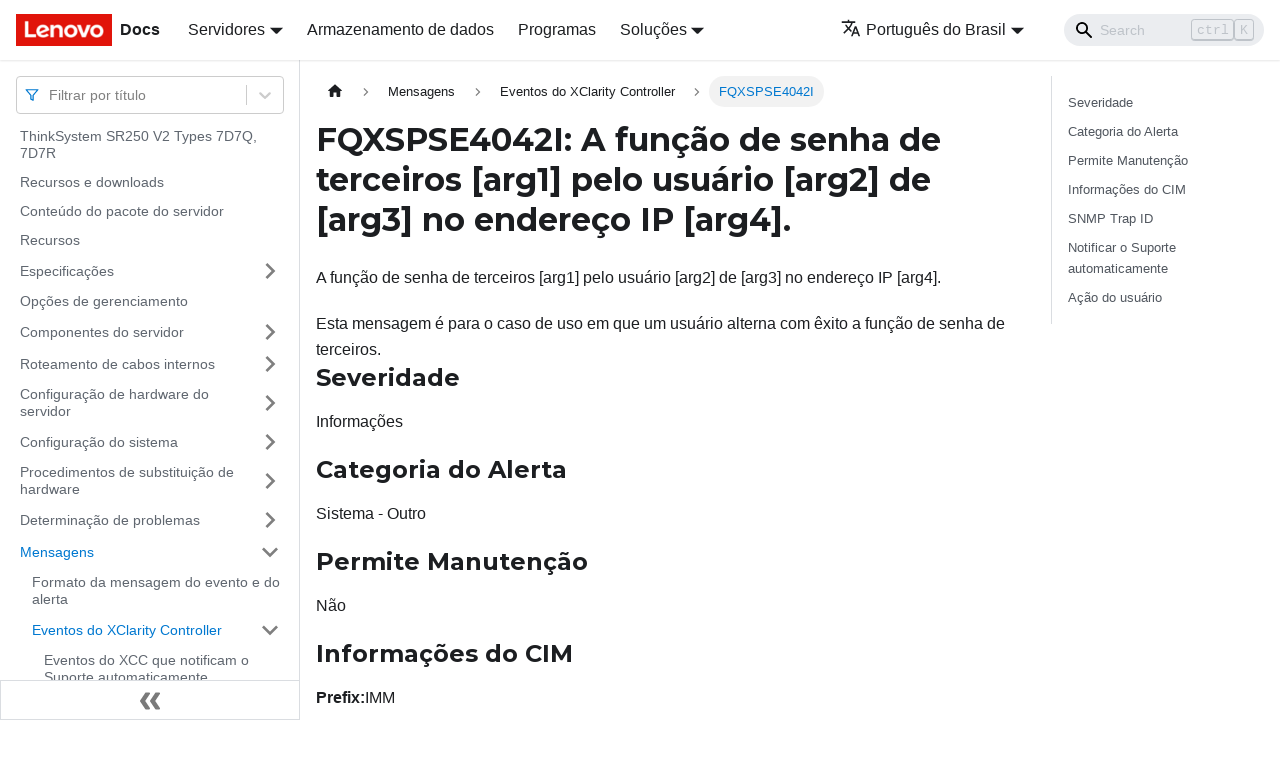

--- FILE ---
content_type: application/javascript
request_url: https://pubs.lenovo.com/sr250-v2/pt-BR/assets/js/main.99129703.js
body_size: 171464
content:
/*! For license information please see main.99129703.js.LICENSE.txt */
(self.webpackChunkdocs_importer=self.webpackChunkdocs_importer||[]).push([[40179],{23735:(e,t,n)=>{"use strict";function r(e){var t,n,s="";if("string"==typeof e||"number"==typeof e)s+=e;else if("object"==typeof e)if(Array.isArray(e))for(t=0;t<e.length;t++)e[t]&&(n=r(e[t]))&&(s&&(s+=" "),s+=n);else for(t in e)e[t]&&(s&&(s+=" "),s+=t);return s}n.d(t,{Z:()=>s});const s=function(){for(var e,t,n=0,s="";n<arguments.length;)(e=arguments[n++])&&(t=r(e))&&(s&&(s+=" "),s+=t);return s}},73346:(e,t,n)=>{"use strict";function r(e){var t,n,s="";if("string"==typeof e||"number"==typeof e)s+=e;else if("object"==typeof e)if(Array.isArray(e))for(t=0;t<e.length;t++)e[t]&&(n=r(e[t]))&&(s&&(s+=" "),s+=n);else for(t in e)e[t]&&(s&&(s+=" "),s+=t);return s}n.d(t,{Z:()=>s});const s=function(){for(var e,t,n=0,s="";n<arguments.length;)(e=arguments[n++])&&(t=r(e))&&(s&&(s+=" "),s+=t);return s}},33839:(e,t,n)=>{"use strict";function r(e){var t,n,s="";if("string"==typeof e||"number"==typeof e)s+=e;else if("object"==typeof e)if(Array.isArray(e))for(t=0;t<e.length;t++)e[t]&&(n=r(e[t]))&&(s&&(s+=" "),s+=n);else for(t in e)e[t]&&(s&&(s+=" "),s+=t);return s}n.d(t,{Z:()=>s});const s=function(){for(var e,t,n=0,s="";n<arguments.length;)(e=arguments[n++])&&(t=r(e))&&(s&&(s+=" "),s+=t);return s}},27328:(e,t,n)=>{"use strict";n.d(t,{lX:()=>P,q_:()=>Q,ob:()=>m,PP:()=>I,Ep:()=>l});var r=n(26335);function s(e){return"/"===e.charAt(0)}function o(e,t){for(var n=t,r=n+1,s=e.length;r<s;n+=1,r+=1)e[n]=e[r];e.pop()}const a=function(e,t){void 0===t&&(t="");var n,r=e&&e.split("/")||[],a=t&&t.split("/")||[],i=e&&s(e),c=t&&s(t),d=i||c;if(e&&s(e)?a=r:r.length&&(a.pop(),a=a.concat(r)),!a.length)return"/";if(a.length){var u=a[a.length-1];n="."===u||".."===u||""===u}else n=!1;for(var p=0,l=a.length;l>=0;l--){var m=a[l];"."===m?o(a,l):".."===m?(o(a,l),p++):p&&(o(a,l),p--)}if(!d)for(;p--;p)a.unshift("..");!d||""===a[0]||a[0]&&s(a[0])||a.unshift("");var f=a.join("/");return n&&"/"!==f.substr(-1)&&(f+="/"),f};var i=n(94495);function c(e){return"/"===e.charAt(0)?e:"/"+e}function d(e){return"/"===e.charAt(0)?e.substr(1):e}function u(e,t){return function(e,t){return 0===e.toLowerCase().indexOf(t.toLowerCase())&&-1!=="/?#".indexOf(e.charAt(t.length))}(e,t)?e.substr(t.length):e}function p(e){return"/"===e.charAt(e.length-1)?e.slice(0,-1):e}function l(e){var t=e.pathname,n=e.search,r=e.hash,s=t||"/";return n&&"?"!==n&&(s+="?"===n.charAt(0)?n:"?"+n),r&&"#"!==r&&(s+="#"===r.charAt(0)?r:"#"+r),s}function m(e,t,n,s){var o;"string"==typeof e?(o=function(e){var t=e||"/",n="",r="",s=t.indexOf("#");-1!==s&&(r=t.substr(s),t=t.substr(0,s));var o=t.indexOf("?");return-1!==o&&(n=t.substr(o),t=t.substr(0,o)),{pathname:t,search:"?"===n?"":n,hash:"#"===r?"":r}}(e),o.state=t):(void 0===(o=(0,r.Z)({},e)).pathname&&(o.pathname=""),o.search?"?"!==o.search.charAt(0)&&(o.search="?"+o.search):o.search="",o.hash?"#"!==o.hash.charAt(0)&&(o.hash="#"+o.hash):o.hash="",void 0!==t&&void 0===o.state&&(o.state=t));try{o.pathname=decodeURI(o.pathname)}catch(i){throw i instanceof URIError?new URIError('Pathname "'+o.pathname+'" could not be decoded. This is likely caused by an invalid percent-encoding.'):i}return n&&(o.key=n),s?o.pathname?"/"!==o.pathname.charAt(0)&&(o.pathname=a(o.pathname,s.pathname)):o.pathname=s.pathname:o.pathname||(o.pathname="/"),o}function f(){var e=null;var t=[];return{setPrompt:function(t){return e=t,function(){e===t&&(e=null)}},confirmTransitionTo:function(t,n,r,s){if(null!=e){var o="function"==typeof e?e(t,n):e;"string"==typeof o?"function"==typeof r?r(o,s):s(!0):s(!1!==o)}else s(!0)},appendListener:function(e){var n=!0;function r(){n&&e.apply(void 0,arguments)}return t.push(r),function(){n=!1,t=t.filter((function(e){return e!==r}))}},notifyListeners:function(){for(var e=arguments.length,n=new Array(e),r=0;r<e;r++)n[r]=arguments[r];t.forEach((function(e){return e.apply(void 0,n)}))}}}var h=!("undefined"==typeof window||!window.document||!window.document.createElement);function b(e,t){t(window.confirm(e))}var v="popstate",_="hashchange";function g(){try{return window.history.state||{}}catch(e){return{}}}function P(e){void 0===e&&(e={}),h||(0,i.Z)(!1);var t,n=window.history,s=(-1===(t=window.navigator.userAgent).indexOf("Android 2.")&&-1===t.indexOf("Android 4.0")||-1===t.indexOf("Mobile Safari")||-1!==t.indexOf("Chrome")||-1!==t.indexOf("Windows Phone"))&&window.history&&"pushState"in window.history,o=!(-1===window.navigator.userAgent.indexOf("Trident")),a=e,d=a.forceRefresh,P=void 0!==d&&d,S=a.getUserConfirmation,R=void 0===S?b:S,F=a.keyLength,B=void 0===F?6:F,y=e.basename?p(c(e.basename)):"";function Q(e){var t=e||{},n=t.key,r=t.state,s=window.location,o=s.pathname+s.search+s.hash;return y&&(o=u(o,y)),m(o,r,n)}function X(){return Math.random().toString(36).substr(2,B)}var I=f();function x(e){(0,r.Z)(T,e),T.length=n.length,I.notifyListeners(T.location,T.action)}function w(e){(function(e){return void 0===e.state&&-1===navigator.userAgent.indexOf("CriOS")})(e)||k(Q(e.state))}function M(){k(Q(g()))}var E=!1;function k(e){if(E)E=!1,x();else{I.confirmTransitionTo(e,"POP",R,(function(t){t?x({action:"POP",location:e}):function(e){var t=T.location,n=N.indexOf(t.key);-1===n&&(n=0);var r=N.indexOf(e.key);-1===r&&(r=0);var s=n-r;s&&(E=!0,A(s))}(e)}))}}var O=Q(g()),N=[O.key];function C(e){return y+l(e)}function A(e){n.go(e)}var j=0;function D(e){1===(j+=e)&&1===e?(window.addEventListener(v,w),o&&window.addEventListener(_,M)):0===j&&(window.removeEventListener(v,w),o&&window.removeEventListener(_,M))}var L=!1;var T={length:n.length,action:"POP",location:O,createHref:C,push:function(e,t){var r="PUSH",o=m(e,t,X(),T.location);I.confirmTransitionTo(o,r,R,(function(e){if(e){var t=C(o),a=o.key,i=o.state;if(s)if(n.pushState({key:a,state:i},null,t),P)window.location.href=t;else{var c=N.indexOf(T.location.key),d=N.slice(0,c+1);d.push(o.key),N=d,x({action:r,location:o})}else window.location.href=t}}))},replace:function(e,t){var r="REPLACE",o=m(e,t,X(),T.location);I.confirmTransitionTo(o,r,R,(function(e){if(e){var t=C(o),a=o.key,i=o.state;if(s)if(n.replaceState({key:a,state:i},null,t),P)window.location.replace(t);else{var c=N.indexOf(T.location.key);-1!==c&&(N[c]=o.key),x({action:r,location:o})}else window.location.replace(t)}}))},go:A,goBack:function(){A(-1)},goForward:function(){A(1)},block:function(e){void 0===e&&(e=!1);var t=I.setPrompt(e);return L||(D(1),L=!0),function(){return L&&(L=!1,D(-1)),t()}},listen:function(e){var t=I.appendListener(e);return D(1),function(){D(-1),t()}}};return T}var S="hashchange",R={hashbang:{encodePath:function(e){return"!"===e.charAt(0)?e:"!/"+d(e)},decodePath:function(e){return"!"===e.charAt(0)?e.substr(1):e}},noslash:{encodePath:d,decodePath:c},slash:{encodePath:c,decodePath:c}};function F(e){var t=e.indexOf("#");return-1===t?e:e.slice(0,t)}function B(){var e=window.location.href,t=e.indexOf("#");return-1===t?"":e.substring(t+1)}function y(e){window.location.replace(F(window.location.href)+"#"+e)}function Q(e){void 0===e&&(e={}),h||(0,i.Z)(!1);var t=window.history,n=(window.navigator.userAgent.indexOf("Firefox"),e),s=n.getUserConfirmation,o=void 0===s?b:s,a=n.hashType,d=void 0===a?"slash":a,v=e.basename?p(c(e.basename)):"",_=R[d],g=_.encodePath,P=_.decodePath;function Q(){var e=P(B());return v&&(e=u(e,v)),m(e)}var X=f();function I(e){(0,r.Z)(L,e),L.length=t.length,X.notifyListeners(L.location,L.action)}var x=!1,w=null;function M(){var e,t,n=B(),r=g(n);if(n!==r)y(r);else{var s=Q(),a=L.location;if(!x&&(t=s,(e=a).pathname===t.pathname&&e.search===t.search&&e.hash===t.hash))return;if(w===l(s))return;w=null,function(e){if(x)x=!1,I();else{var t="POP";X.confirmTransitionTo(e,t,o,(function(n){n?I({action:t,location:e}):function(e){var t=L.location,n=N.lastIndexOf(l(t));-1===n&&(n=0);var r=N.lastIndexOf(l(e));-1===r&&(r=0);var s=n-r;s&&(x=!0,C(s))}(e)}))}}(s)}}var E=B(),k=g(E);E!==k&&y(k);var O=Q(),N=[l(O)];function C(e){t.go(e)}var A=0;function j(e){1===(A+=e)&&1===e?window.addEventListener(S,M):0===A&&window.removeEventListener(S,M)}var D=!1;var L={length:t.length,action:"POP",location:O,createHref:function(e){var t=document.querySelector("base"),n="";return t&&t.getAttribute("href")&&(n=F(window.location.href)),n+"#"+g(v+l(e))},push:function(e,t){var n="PUSH",r=m(e,void 0,void 0,L.location);X.confirmTransitionTo(r,n,o,(function(e){if(e){var t=l(r),s=g(v+t);if(B()!==s){w=t,function(e){window.location.hash=e}(s);var o=N.lastIndexOf(l(L.location)),a=N.slice(0,o+1);a.push(t),N=a,I({action:n,location:r})}else I()}}))},replace:function(e,t){var n="REPLACE",r=m(e,void 0,void 0,L.location);X.confirmTransitionTo(r,n,o,(function(e){if(e){var t=l(r),s=g(v+t);B()!==s&&(w=t,y(s));var o=N.indexOf(l(L.location));-1!==o&&(N[o]=t),I({action:n,location:r})}}))},go:C,goBack:function(){C(-1)},goForward:function(){C(1)},block:function(e){void 0===e&&(e=!1);var t=X.setPrompt(e);return D||(j(1),D=!0),function(){return D&&(D=!1,j(-1)),t()}},listen:function(e){var t=X.appendListener(e);return j(1),function(){j(-1),t()}}};return L}function X(e,t,n){return Math.min(Math.max(e,t),n)}function I(e){void 0===e&&(e={});var t=e,n=t.getUserConfirmation,s=t.initialEntries,o=void 0===s?["/"]:s,a=t.initialIndex,i=void 0===a?0:a,c=t.keyLength,d=void 0===c?6:c,u=f();function p(e){(0,r.Z)(P,e),P.length=P.entries.length,u.notifyListeners(P.location,P.action)}function h(){return Math.random().toString(36).substr(2,d)}var b=X(i,0,o.length-1),v=o.map((function(e){return m(e,void 0,"string"==typeof e?h():e.key||h())})),_=l;function g(e){var t=X(P.index+e,0,P.entries.length-1),r=P.entries[t];u.confirmTransitionTo(r,"POP",n,(function(e){e?p({action:"POP",location:r,index:t}):p()}))}var P={length:v.length,action:"POP",location:v[b],index:b,entries:v,createHref:_,push:function(e,t){var r="PUSH",s=m(e,t,h(),P.location);u.confirmTransitionTo(s,r,n,(function(e){if(e){var t=P.index+1,n=P.entries.slice(0);n.length>t?n.splice(t,n.length-t,s):n.push(s),p({action:r,location:s,index:t,entries:n})}}))},replace:function(e,t){var r="REPLACE",s=m(e,t,h(),P.location);u.confirmTransitionTo(s,r,n,(function(e){e&&(P.entries[P.index]=s,p({action:r,location:s}))}))},go:g,goBack:function(){g(-1)},goForward:function(){g(1)},canGo:function(e){var t=P.index+e;return t>=0&&t<P.entries.length},block:function(e){return void 0===e&&(e=!1),u.setPrompt(e)},listen:function(e){return u.appendListener(e)}};return P}},10483:(e,t,n)=>{"use strict";var r=n(72080),s={childContextTypes:!0,contextType:!0,contextTypes:!0,defaultProps:!0,displayName:!0,getDefaultProps:!0,getDerivedStateFromError:!0,getDerivedStateFromProps:!0,mixins:!0,propTypes:!0,type:!0},o={name:!0,length:!0,prototype:!0,caller:!0,callee:!0,arguments:!0,arity:!0},a={$$typeof:!0,compare:!0,defaultProps:!0,displayName:!0,propTypes:!0,type:!0},i={};function c(e){return r.isMemo(e)?a:i[e.$$typeof]||s}i[r.ForwardRef]={$$typeof:!0,render:!0,defaultProps:!0,displayName:!0,propTypes:!0},i[r.Memo]=a;var d=Object.defineProperty,u=Object.getOwnPropertyNames,p=Object.getOwnPropertySymbols,l=Object.getOwnPropertyDescriptor,m=Object.getPrototypeOf,f=Object.prototype;e.exports=function e(t,n,r){if("string"!=typeof n){if(f){var s=m(n);s&&s!==f&&e(t,s,r)}var a=u(n);p&&(a=a.concat(p(n)));for(var i=c(t),h=c(n),b=0;b<a.length;++b){var v=a[b];if(!(o[v]||r&&r[v]||h&&h[v]||i&&i[v])){var _=l(n,v);try{d(t,v,_)}catch(g){}}}}return t}},22755:e=>{"use strict";e.exports=function(e,t,n,r,s,o,a,i){if(!e){var c;if(void 0===t)c=new Error("Minified exception occurred; use the non-minified dev environment for the full error message and additional helpful warnings.");else{var d=[n,r,s,o,a,i],u=0;(c=new Error(t.replace(/%s/g,(function(){return d[u++]})))).name="Invariant Violation"}throw c.framesToPop=1,c}}},71347:e=>{e.exports=Array.isArray||function(e){return"[object Array]"==Object.prototype.toString.call(e)}},59815:function(e,t,n){var r,s;r=function(){return function(e){e.multiLanguage=function(){for(var t=Array.prototype.slice.call(arguments),n=t.join("-"),r="",s=[],o=[],a=0;a<t.length;++a)"en"==t[a]?(r+="\\w",s.unshift(e.stopWordFilter),s.push(e.stemmer),o.push(e.stemmer)):(r+=e[t[a]].wordCharacters,e[t[a]].stopWordFilter&&s.unshift(e[t[a]].stopWordFilter),e[t[a]].stemmer&&(s.push(e[t[a]].stemmer),o.push(e[t[a]].stemmer)));var i=e.trimmerSupport.generateTrimmer(r);return e.Pipeline.registerFunction(i,"lunr-multi-trimmer-"+n),s.unshift(i),function(){this.pipeline.reset(),this.pipeline.add.apply(this.pipeline,s),this.searchPipeline&&(this.searchPipeline.reset(),this.searchPipeline.add.apply(this.searchPipeline,o))}}}},void 0===(s="function"==typeof r?r.call(t,n,t,e):r)||(e.exports=s)},30464:function(e,t,n){var r,s;void 0===(s="function"==typeof(r=function(){return function(e){if(void 0===e)throw new Error("Lunr is not present. Please include / require Lunr before this script.");if(void 0===e.stemmerSupport)throw new Error("Lunr stemmer support is not present. Please include / require Lunr stemmer support before this script.");var t,n,r;e.pt=function(){this.pipeline.reset(),this.pipeline.add(e.pt.trimmer,e.pt.stopWordFilter,e.pt.stemmer),this.searchPipeline&&(this.searchPipeline.reset(),this.searchPipeline.add(e.pt.stemmer))},e.pt.wordCharacters="A-Za-z\xaa\xba\xc0-\xd6\xd8-\xf6\xf8-\u02b8\u02e0-\u02e4\u1d00-\u1d25\u1d2c-\u1d5c\u1d62-\u1d65\u1d6b-\u1d77\u1d79-\u1dbe\u1e00-\u1eff\u2071\u207f\u2090-\u209c\u212a\u212b\u2132\u214e\u2160-\u2188\u2c60-\u2c7f\ua722-\ua787\ua78b-\ua7ad\ua7b0-\ua7b7\ua7f7-\ua7ff\uab30-\uab5a\uab5c-\uab64\ufb00-\ufb06\uff21-\uff3a\uff41-\uff5a",e.pt.trimmer=e.trimmerSupport.generateTrimmer(e.pt.wordCharacters),e.Pipeline.registerFunction(e.pt.trimmer,"trimmer-pt"),e.pt.stemmer=(t=e.stemmerSupport.Among,n=e.stemmerSupport.SnowballProgram,r=new function(){var e,r,s,o=[new t("",-1,3),new t("\xe3",0,1),new t("\xf5",0,2)],a=[new t("",-1,3),new t("a~",0,1),new t("o~",0,2)],i=[new t("ic",-1,-1),new t("ad",-1,-1),new t("os",-1,-1),new t("iv",-1,1)],c=[new t("ante",-1,1),new t("avel",-1,1),new t("\xedvel",-1,1)],d=[new t("ic",-1,1),new t("abil",-1,1),new t("iv",-1,1)],u=[new t("ica",-1,1),new t("\xe2ncia",-1,1),new t("\xeancia",-1,4),new t("ira",-1,9),new t("adora",-1,1),new t("osa",-1,1),new t("ista",-1,1),new t("iva",-1,8),new t("eza",-1,1),new t("log\xeda",-1,2),new t("idade",-1,7),new t("ante",-1,1),new t("mente",-1,6),new t("amente",12,5),new t("\xe1vel",-1,1),new t("\xedvel",-1,1),new t("uci\xf3n",-1,3),new t("ico",-1,1),new t("ismo",-1,1),new t("oso",-1,1),new t("amento",-1,1),new t("imento",-1,1),new t("ivo",-1,8),new t("a\xe7a~o",-1,1),new t("ador",-1,1),new t("icas",-1,1),new t("\xeancias",-1,4),new t("iras",-1,9),new t("adoras",-1,1),new t("osas",-1,1),new t("istas",-1,1),new t("ivas",-1,8),new t("ezas",-1,1),new t("log\xedas",-1,2),new t("idades",-1,7),new t("uciones",-1,3),new t("adores",-1,1),new t("antes",-1,1),new t("a\xe7o~es",-1,1),new t("icos",-1,1),new t("ismos",-1,1),new t("osos",-1,1),new t("amentos",-1,1),new t("imentos",-1,1),new t("ivos",-1,8)],p=[new t("ada",-1,1),new t("ida",-1,1),new t("ia",-1,1),new t("aria",2,1),new t("eria",2,1),new t("iria",2,1),new t("ara",-1,1),new t("era",-1,1),new t("ira",-1,1),new t("ava",-1,1),new t("asse",-1,1),new t("esse",-1,1),new t("isse",-1,1),new t("aste",-1,1),new t("este",-1,1),new t("iste",-1,1),new t("ei",-1,1),new t("arei",16,1),new t("erei",16,1),new t("irei",16,1),new t("am",-1,1),new t("iam",20,1),new t("ariam",21,1),new t("eriam",21,1),new t("iriam",21,1),new t("aram",20,1),new t("eram",20,1),new t("iram",20,1),new t("avam",20,1),new t("em",-1,1),new t("arem",29,1),new t("erem",29,1),new t("irem",29,1),new t("assem",29,1),new t("essem",29,1),new t("issem",29,1),new t("ado",-1,1),new t("ido",-1,1),new t("ando",-1,1),new t("endo",-1,1),new t("indo",-1,1),new t("ara~o",-1,1),new t("era~o",-1,1),new t("ira~o",-1,1),new t("ar",-1,1),new t("er",-1,1),new t("ir",-1,1),new t("as",-1,1),new t("adas",47,1),new t("idas",47,1),new t("ias",47,1),new t("arias",50,1),new t("erias",50,1),new t("irias",50,1),new t("aras",47,1),new t("eras",47,1),new t("iras",47,1),new t("avas",47,1),new t("es",-1,1),new t("ardes",58,1),new t("erdes",58,1),new t("irdes",58,1),new t("ares",58,1),new t("eres",58,1),new t("ires",58,1),new t("asses",58,1),new t("esses",58,1),new t("isses",58,1),new t("astes",58,1),new t("estes",58,1),new t("istes",58,1),new t("is",-1,1),new t("ais",71,1),new t("eis",71,1),new t("areis",73,1),new t("ereis",73,1),new t("ireis",73,1),new t("\xe1reis",73,1),new t("\xe9reis",73,1),new t("\xedreis",73,1),new t("\xe1sseis",73,1),new t("\xe9sseis",73,1),new t("\xedsseis",73,1),new t("\xe1veis",73,1),new t("\xedeis",73,1),new t("ar\xedeis",84,1),new t("er\xedeis",84,1),new t("ir\xedeis",84,1),new t("ados",-1,1),new t("idos",-1,1),new t("amos",-1,1),new t("\xe1ramos",90,1),new t("\xe9ramos",90,1),new t("\xedramos",90,1),new t("\xe1vamos",90,1),new t("\xedamos",90,1),new t("ar\xedamos",95,1),new t("er\xedamos",95,1),new t("ir\xedamos",95,1),new t("emos",-1,1),new t("aremos",99,1),new t("eremos",99,1),new t("iremos",99,1),new t("\xe1ssemos",99,1),new t("\xeassemos",99,1),new t("\xedssemos",99,1),new t("imos",-1,1),new t("armos",-1,1),new t("ermos",-1,1),new t("irmos",-1,1),new t("\xe1mos",-1,1),new t("ar\xe1s",-1,1),new t("er\xe1s",-1,1),new t("ir\xe1s",-1,1),new t("eu",-1,1),new t("iu",-1,1),new t("ou",-1,1),new t("ar\xe1",-1,1),new t("er\xe1",-1,1),new t("ir\xe1",-1,1)],l=[new t("a",-1,1),new t("i",-1,1),new t("o",-1,1),new t("os",-1,1),new t("\xe1",-1,1),new t("\xed",-1,1),new t("\xf3",-1,1)],m=[new t("e",-1,1),new t("\xe7",-1,2),new t("\xe9",-1,1),new t("\xea",-1,1)],f=[17,65,16,0,0,0,0,0,0,0,0,0,0,0,0,0,3,19,12,2],h=new n;function b(){for(var e;;){if(h.bra=h.cursor,e=h.find_among(o,3))switch(h.ket=h.cursor,e){case 1:h.slice_from("a~");continue;case 2:h.slice_from("o~");continue;case 3:if(h.cursor>=h.limit)break;h.cursor++;continue}break}}function v(){if(h.out_grouping(f,97,250)){for(;!h.in_grouping(f,97,250);){if(h.cursor>=h.limit)return!0;h.cursor++}return!1}return!0}function _(){if(h.in_grouping(f,97,250))for(;!h.out_grouping(f,97,250);){if(h.cursor>=h.limit)return!1;h.cursor++}return s=h.cursor,!0}function g(){var e,t,n=h.cursor;if(h.in_grouping(f,97,250))if(e=h.cursor,v()){if(h.cursor=e,_())return}else s=h.cursor;if(h.cursor=n,h.out_grouping(f,97,250)){if(t=h.cursor,v()){if(h.cursor=t,!h.in_grouping(f,97,250)||h.cursor>=h.limit)return;h.cursor++}s=h.cursor}}function P(){for(;!h.in_grouping(f,97,250);){if(h.cursor>=h.limit)return!1;h.cursor++}for(;!h.out_grouping(f,97,250);){if(h.cursor>=h.limit)return!1;h.cursor++}return!0}function S(){var t=h.cursor;s=h.limit,r=s,e=s,g(),h.cursor=t,P()&&(r=h.cursor,P()&&(e=h.cursor))}function R(){for(var e;;){if(h.bra=h.cursor,e=h.find_among(a,3))switch(h.ket=h.cursor,e){case 1:h.slice_from("\xe3");continue;case 2:h.slice_from("\xf5");continue;case 3:if(h.cursor>=h.limit)break;h.cursor++;continue}break}}function F(){return s<=h.cursor}function B(){return r<=h.cursor}function y(){return e<=h.cursor}function Q(){var e;if(h.ket=h.cursor,!(e=h.find_among_b(u,45)))return!1;switch(h.bra=h.cursor,e){case 1:if(!y())return!1;h.slice_del();break;case 2:if(!y())return!1;h.slice_from("log");break;case 3:if(!y())return!1;h.slice_from("u");break;case 4:if(!y())return!1;h.slice_from("ente");break;case 5:if(!B())return!1;h.slice_del(),h.ket=h.cursor,(e=h.find_among_b(i,4))&&(h.bra=h.cursor,y()&&(h.slice_del(),1==e&&(h.ket=h.cursor,h.eq_s_b(2,"at")&&(h.bra=h.cursor,y()&&h.slice_del()))));break;case 6:if(!y())return!1;h.slice_del(),h.ket=h.cursor,(e=h.find_among_b(c,3))&&(h.bra=h.cursor,1==e&&y()&&h.slice_del());break;case 7:if(!y())return!1;h.slice_del(),h.ket=h.cursor,(e=h.find_among_b(d,3))&&(h.bra=h.cursor,1==e&&y()&&h.slice_del());break;case 8:if(!y())return!1;h.slice_del(),h.ket=h.cursor,h.eq_s_b(2,"at")&&(h.bra=h.cursor,y()&&h.slice_del());break;case 9:if(!F()||!h.eq_s_b(1,"e"))return!1;h.slice_from("ir")}return!0}function X(){var e,t;if(h.cursor>=s){if(t=h.limit_backward,h.limit_backward=s,h.ket=h.cursor,e=h.find_among_b(p,120))return h.bra=h.cursor,1==e&&h.slice_del(),h.limit_backward=t,!0;h.limit_backward=t}return!1}function I(){var e;h.ket=h.cursor,(e=h.find_among_b(l,7))&&(h.bra=h.cursor,1==e&&F()&&h.slice_del())}function x(e,t){if(h.eq_s_b(1,e)){h.bra=h.cursor;var n=h.limit-h.cursor;if(h.eq_s_b(1,t))return h.cursor=h.limit-n,F()&&h.slice_del(),!1}return!0}function w(){var e;if(h.ket=h.cursor,e=h.find_among_b(m,4))switch(h.bra=h.cursor,e){case 1:F()&&(h.slice_del(),h.ket=h.cursor,h.limit,h.cursor,x("u","g")&&x("i","c"));break;case 2:h.slice_from("c")}}function M(){if(!Q()&&(h.cursor=h.limit,!X()))return h.cursor=h.limit,void I();h.cursor=h.limit,h.ket=h.cursor,h.eq_s_b(1,"i")&&(h.bra=h.cursor,h.eq_s_b(1,"c")&&(h.cursor=h.limit,F()&&h.slice_del()))}this.setCurrent=function(e){h.setCurrent(e)},this.getCurrent=function(){return h.getCurrent()},this.stem=function(){var e=h.cursor;return b(),h.cursor=e,S(),h.limit_backward=e,h.cursor=h.limit,M(),h.cursor=h.limit,w(),h.cursor=h.limit_backward,R(),!0}},function(e){return"function"==typeof e.update?e.update((function(e){return r.setCurrent(e),r.stem(),r.getCurrent()})):(r.setCurrent(e),r.stem(),r.getCurrent())}),e.Pipeline.registerFunction(e.pt.stemmer,"stemmer-pt"),e.pt.stopWordFilter=e.generateStopWordFilter("a ao aos aquela aquelas aquele aqueles aquilo as at\xe9 com como da das de dela delas dele deles depois do dos e ela elas ele eles em entre era eram essa essas esse esses esta estamos estas estava estavam este esteja estejam estejamos estes esteve estive estivemos estiver estivera estiveram estiverem estivermos estivesse estivessem estiv\xe9ramos estiv\xe9ssemos estou est\xe1 est\xe1vamos est\xe3o eu foi fomos for fora foram forem formos fosse fossem fui f\xf4ramos f\xf4ssemos haja hajam hajamos havemos hei houve houvemos houver houvera houveram houverei houverem houveremos houveria houveriam houvermos houver\xe1 houver\xe3o houver\xedamos houvesse houvessem houv\xe9ramos houv\xe9ssemos h\xe1 h\xe3o isso isto j\xe1 lhe lhes mais mas me mesmo meu meus minha minhas muito na nas nem no nos nossa nossas nosso nossos num numa n\xe3o n\xf3s o os ou para pela pelas pelo pelos por qual quando que quem se seja sejam sejamos sem serei seremos seria seriam ser\xe1 ser\xe3o ser\xedamos seu seus somos sou sua suas s\xe3o s\xf3 tamb\xe9m te tem temos tenha tenham tenhamos tenho terei teremos teria teriam ter\xe1 ter\xe3o ter\xedamos teu teus teve tinha tinham tive tivemos tiver tivera tiveram tiverem tivermos tivesse tivessem tiv\xe9ramos tiv\xe9ssemos tu tua tuas t\xe9m t\xednhamos um uma voc\xea voc\xeas vos \xe0 \xe0s \xe9ramos".split(" ")),e.Pipeline.registerFunction(e.pt.stopWordFilter,"stopWordFilter-pt")}})?r.call(t,n,t,e):r)||(e.exports=s)},12225:function(e,t,n){var r,s;void 0===(s="function"==typeof(r=function(){return function(e){e.stemmerSupport={Among:function(e,t,n,r){if(this.toCharArray=function(e){for(var t=e.length,n=new Array(t),r=0;r<t;r++)n[r]=e.charCodeAt(r);return n},!e&&""!=e||!t&&0!=t||!n)throw"Bad Among initialisation: s:"+e+", substring_i: "+t+", result: "+n;this.s_size=e.length,this.s=this.toCharArray(e),this.substring_i=t,this.result=n,this.method=r},SnowballProgram:function(){var e;return{bra:0,ket:0,limit:0,cursor:0,limit_backward:0,setCurrent:function(t){e=t,this.cursor=0,this.limit=t.length,this.limit_backward=0,this.bra=this.cursor,this.ket=this.limit},getCurrent:function(){var t=e;return e=null,t},in_grouping:function(t,n,r){if(this.cursor<this.limit){var s=e.charCodeAt(this.cursor);if(s<=r&&s>=n&&t[(s-=n)>>3]&1<<(7&s))return this.cursor++,!0}return!1},in_grouping_b:function(t,n,r){if(this.cursor>this.limit_backward){var s=e.charCodeAt(this.cursor-1);if(s<=r&&s>=n&&t[(s-=n)>>3]&1<<(7&s))return this.cursor--,!0}return!1},out_grouping:function(t,n,r){if(this.cursor<this.limit){var s=e.charCodeAt(this.cursor);if(s>r||s<n)return this.cursor++,!0;if(!(t[(s-=n)>>3]&1<<(7&s)))return this.cursor++,!0}return!1},out_grouping_b:function(t,n,r){if(this.cursor>this.limit_backward){var s=e.charCodeAt(this.cursor-1);if(s>r||s<n)return this.cursor--,!0;if(!(t[(s-=n)>>3]&1<<(7&s)))return this.cursor--,!0}return!1},eq_s:function(t,n){if(this.limit-this.cursor<t)return!1;for(var r=0;r<t;r++)if(e.charCodeAt(this.cursor+r)!=n.charCodeAt(r))return!1;return this.cursor+=t,!0},eq_s_b:function(t,n){if(this.cursor-this.limit_backward<t)return!1;for(var r=0;r<t;r++)if(e.charCodeAt(this.cursor-t+r)!=n.charCodeAt(r))return!1;return this.cursor-=t,!0},find_among:function(t,n){for(var r=0,s=n,o=this.cursor,a=this.limit,i=0,c=0,d=!1;;){for(var u=r+(s-r>>1),p=0,l=i<c?i:c,m=t[u],f=l;f<m.s_size;f++){if(o+l==a){p=-1;break}if(p=e.charCodeAt(o+l)-m.s[f])break;l++}if(p<0?(s=u,c=l):(r=u,i=l),s-r<=1){if(r>0||s==r||d)break;d=!0}}for(;;){if(i>=(m=t[r]).s_size){if(this.cursor=o+m.s_size,!m.method)return m.result;var h=m.method();if(this.cursor=o+m.s_size,h)return m.result}if((r=m.substring_i)<0)return 0}},find_among_b:function(t,n){for(var r=0,s=n,o=this.cursor,a=this.limit_backward,i=0,c=0,d=!1;;){for(var u=r+(s-r>>1),p=0,l=i<c?i:c,m=(f=t[u]).s_size-1-l;m>=0;m--){if(o-l==a){p=-1;break}if(p=e.charCodeAt(o-1-l)-f.s[m])break;l++}if(p<0?(s=u,c=l):(r=u,i=l),s-r<=1){if(r>0||s==r||d)break;d=!0}}for(;;){var f;if(i>=(f=t[r]).s_size){if(this.cursor=o-f.s_size,!f.method)return f.result;var h=f.method();if(this.cursor=o-f.s_size,h)return f.result}if((r=f.substring_i)<0)return 0}},replace_s:function(t,n,r){var s=r.length-(n-t),o=e.substring(0,t),a=e.substring(n);return e=o+r+a,this.limit+=s,this.cursor>=n?this.cursor+=s:this.cursor>t&&(this.cursor=t),s},slice_check:function(){if(this.bra<0||this.bra>this.ket||this.ket>this.limit||this.limit>e.length)throw"faulty slice operation"},slice_from:function(e){this.slice_check(),this.replace_s(this.bra,this.ket,e)},slice_del:function(){this.slice_from("")},insert:function(e,t,n){var r=this.replace_s(e,t,n);e<=this.bra&&(this.bra+=r),e<=this.ket&&(this.ket+=r)},slice_to:function(){return this.slice_check(),e.substring(this.bra,this.ket)},eq_v_b:function(e){return this.eq_s_b(e.length,e)}}}},e.trimmerSupport={generateTrimmer:function(e){var t=new RegExp("^[^"+e+"]+"),n=new RegExp("[^"+e+"]+$");return function(e){return"function"==typeof e.update?e.update((function(e){return e.replace(t,"").replace(n,"")})):e.replace(t,"").replace(n,"")}}}}})?r.call(t,n,t,e):r)||(e.exports=s)},67032:(e,t,n)=>{var r,s;!function(){var o,a,i,c,d,u,p,l,m,f,h,b,v,_,g,P,S,R,F,B,y,Q,X,I,x,w,M,E,k,O,N=function(e){var t=new N.Builder;return t.pipeline.add(N.trimmer,N.stopWordFilter,N.stemmer),t.searchPipeline.add(N.stemmer),e.call(t,t),t.build()};N.version="2.3.9",N.utils={},N.utils.warn=(o=this,function(e){o.console&&console.warn&&console.warn(e)}),N.utils.asString=function(e){return null==e?"":e.toString()},N.utils.clone=function(e){if(null==e)return e;for(var t=Object.create(null),n=Object.keys(e),r=0;r<n.length;r++){var s=n[r],o=e[s];if(Array.isArray(o))t[s]=o.slice();else{if("string"!=typeof o&&"number"!=typeof o&&"boolean"!=typeof o)throw new TypeError("clone is not deep and does not support nested objects");t[s]=o}}return t},N.FieldRef=function(e,t,n){this.docRef=e,this.fieldName=t,this._stringValue=n},N.FieldRef.joiner="/",N.FieldRef.fromString=function(e){var t=e.indexOf(N.FieldRef.joiner);if(-1===t)throw"malformed field ref string";var n=e.slice(0,t),r=e.slice(t+1);return new N.FieldRef(r,n,e)},N.FieldRef.prototype.toString=function(){return null==this._stringValue&&(this._stringValue=this.fieldName+N.FieldRef.joiner+this.docRef),this._stringValue},N.Set=function(e){if(this.elements=Object.create(null),e){this.length=e.length;for(var t=0;t<this.length;t++)this.elements[e[t]]=!0}else this.length=0},N.Set.complete={intersect:function(e){return e},union:function(){return this},contains:function(){return!0}},N.Set.empty={intersect:function(){return this},union:function(e){return e},contains:function(){return!1}},N.Set.prototype.contains=function(e){return!!this.elements[e]},N.Set.prototype.intersect=function(e){var t,n,r,s=[];if(e===N.Set.complete)return this;if(e===N.Set.empty)return e;this.length<e.length?(t=this,n=e):(t=e,n=this),r=Object.keys(t.elements);for(var o=0;o<r.length;o++){var a=r[o];a in n.elements&&s.push(a)}return new N.Set(s)},N.Set.prototype.union=function(e){return e===N.Set.complete?N.Set.complete:e===N.Set.empty?this:new N.Set(Object.keys(this.elements).concat(Object.keys(e.elements)))},N.idf=function(e,t){var n=0;for(var r in e)"_index"!=r&&(n+=Object.keys(e[r]).length);var s=(t-n+.5)/(n+.5);return Math.log(1+Math.abs(s))},N.Token=function(e,t){this.str=e||"",this.metadata=t||{}},N.Token.prototype.toString=function(){return this.str},N.Token.prototype.update=function(e){return this.str=e(this.str,this.metadata),this},N.Token.prototype.clone=function(e){return e=e||function(e){return e},new N.Token(e(this.str,this.metadata),this.metadata)},N.tokenizer=function(e,t){if(null==e||null==e)return[];if(Array.isArray(e))return e.map((function(e){return new N.Token(N.utils.asString(e).toLowerCase(),N.utils.clone(t))}));for(var n=e.toString().toLowerCase(),r=n.length,s=[],o=0,a=0;o<=r;o++){var i=o-a;if(n.charAt(o).match(N.tokenizer.separator)||o==r){if(i>0){var c=N.utils.clone(t)||{};c.position=[a,i],c.index=s.length,s.push(new N.Token(n.slice(a,o),c))}a=o+1}}return s},N.tokenizer.separator=/[\s\-]+/,N.Pipeline=function(){this._stack=[]},N.Pipeline.registeredFunctions=Object.create(null),N.Pipeline.registerFunction=function(e,t){t in this.registeredFunctions&&N.utils.warn("Overwriting existing registered function: "+t),e.label=t,N.Pipeline.registeredFunctions[e.label]=e},N.Pipeline.warnIfFunctionNotRegistered=function(e){e.label&&e.label in this.registeredFunctions||N.utils.warn("Function is not registered with pipeline. This may cause problems when serialising the index.\n",e)},N.Pipeline.load=function(e){var t=new N.Pipeline;return e.forEach((function(e){var n=N.Pipeline.registeredFunctions[e];if(!n)throw new Error("Cannot load unregistered function: "+e);t.add(n)})),t},N.Pipeline.prototype.add=function(){Array.prototype.slice.call(arguments).forEach((function(e){N.Pipeline.warnIfFunctionNotRegistered(e),this._stack.push(e)}),this)},N.Pipeline.prototype.after=function(e,t){N.Pipeline.warnIfFunctionNotRegistered(t);var n=this._stack.indexOf(e);if(-1==n)throw new Error("Cannot find existingFn");n+=1,this._stack.splice(n,0,t)},N.Pipeline.prototype.before=function(e,t){N.Pipeline.warnIfFunctionNotRegistered(t);var n=this._stack.indexOf(e);if(-1==n)throw new Error("Cannot find existingFn");this._stack.splice(n,0,t)},N.Pipeline.prototype.remove=function(e){var t=this._stack.indexOf(e);-1!=t&&this._stack.splice(t,1)},N.Pipeline.prototype.run=function(e){for(var t=this._stack.length,n=0;n<t;n++){for(var r=this._stack[n],s=[],o=0;o<e.length;o++){var a=r(e[o],o,e);if(null!=a&&""!==a)if(Array.isArray(a))for(var i=0;i<a.length;i++)s.push(a[i]);else s.push(a)}e=s}return e},N.Pipeline.prototype.runString=function(e,t){var n=new N.Token(e,t);return this.run([n]).map((function(e){return e.toString()}))},N.Pipeline.prototype.reset=function(){this._stack=[]},N.Pipeline.prototype.toJSON=function(){return this._stack.map((function(e){return N.Pipeline.warnIfFunctionNotRegistered(e),e.label}))},N.Vector=function(e){this._magnitude=0,this.elements=e||[]},N.Vector.prototype.positionForIndex=function(e){if(0==this.elements.length)return 0;for(var t=0,n=this.elements.length/2,r=n-t,s=Math.floor(r/2),o=this.elements[2*s];r>1&&(o<e&&(t=s),o>e&&(n=s),o!=e);)r=n-t,s=t+Math.floor(r/2),o=this.elements[2*s];return o==e||o>e?2*s:o<e?2*(s+1):void 0},N.Vector.prototype.insert=function(e,t){this.upsert(e,t,(function(){throw"duplicate index"}))},N.Vector.prototype.upsert=function(e,t,n){this._magnitude=0;var r=this.positionForIndex(e);this.elements[r]==e?this.elements[r+1]=n(this.elements[r+1],t):this.elements.splice(r,0,e,t)},N.Vector.prototype.magnitude=function(){if(this._magnitude)return this._magnitude;for(var e=0,t=this.elements.length,n=1;n<t;n+=2){var r=this.elements[n];e+=r*r}return this._magnitude=Math.sqrt(e)},N.Vector.prototype.dot=function(e){for(var t=0,n=this.elements,r=e.elements,s=n.length,o=r.length,a=0,i=0,c=0,d=0;c<s&&d<o;)(a=n[c])<(i=r[d])?c+=2:a>i?d+=2:a==i&&(t+=n[c+1]*r[d+1],c+=2,d+=2);return t},N.Vector.prototype.similarity=function(e){return this.dot(e)/this.magnitude()||0},N.Vector.prototype.toArray=function(){for(var e=new Array(this.elements.length/2),t=1,n=0;t<this.elements.length;t+=2,n++)e[n]=this.elements[t];return e},N.Vector.prototype.toJSON=function(){return this.elements},N.stemmer=(a={ational:"ate",tional:"tion",enci:"ence",anci:"ance",izer:"ize",bli:"ble",alli:"al",entli:"ent",eli:"e",ousli:"ous",ization:"ize",ation:"ate",ator:"ate",alism:"al",iveness:"ive",fulness:"ful",ousness:"ous",aliti:"al",iviti:"ive",biliti:"ble",logi:"log"},i={icate:"ic",ative:"",alize:"al",iciti:"ic",ical:"ic",ful:"",ness:""},p="^("+(d="[^aeiou][^aeiouy]*")+")?"+(u=(c="[aeiouy]")+"[aeiou]*")+d+"("+u+")?$",l="^("+d+")?"+u+d+u+d,m="^("+d+")?"+c,f=new RegExp("^("+d+")?"+u+d),h=new RegExp(l),b=new RegExp(p),v=new RegExp(m),_=/^(.+?)(ss|i)es$/,g=/^(.+?)([^s])s$/,P=/^(.+?)eed$/,S=/^(.+?)(ed|ing)$/,R=/.$/,F=/(at|bl|iz)$/,B=new RegExp("([^aeiouylsz])\\1$"),y=new RegExp("^"+d+c+"[^aeiouwxy]$"),Q=/^(.+?[^aeiou])y$/,X=/^(.+?)(ational|tional|enci|anci|izer|bli|alli|entli|eli|ousli|ization|ation|ator|alism|iveness|fulness|ousness|aliti|iviti|biliti|logi)$/,I=/^(.+?)(icate|ative|alize|iciti|ical|ful|ness)$/,x=/^(.+?)(al|ance|ence|er|ic|able|ible|ant|ement|ment|ent|ou|ism|ate|iti|ous|ive|ize)$/,w=/^(.+?)(s|t)(ion)$/,M=/^(.+?)e$/,E=/ll$/,k=new RegExp("^"+d+c+"[^aeiouwxy]$"),O=function(e){var t,n,r,s,o,c,d;if(e.length<3)return e;if("y"==(r=e.substr(0,1))&&(e=r.toUpperCase()+e.substr(1)),o=g,(s=_).test(e)?e=e.replace(s,"$1$2"):o.test(e)&&(e=e.replace(o,"$1$2")),o=S,(s=P).test(e)){var u=s.exec(e);(s=f).test(u[1])&&(s=R,e=e.replace(s,""))}else o.test(e)&&(t=(u=o.exec(e))[1],(o=v).test(t)&&(c=B,d=y,(o=F).test(e=t)?e+="e":c.test(e)?(s=R,e=e.replace(s,"")):d.test(e)&&(e+="e")));return(s=Q).test(e)&&(e=(t=(u=s.exec(e))[1])+"i"),(s=X).test(e)&&(t=(u=s.exec(e))[1],n=u[2],(s=f).test(t)&&(e=t+a[n])),(s=I).test(e)&&(t=(u=s.exec(e))[1],n=u[2],(s=f).test(t)&&(e=t+i[n])),o=w,(s=x).test(e)?(t=(u=s.exec(e))[1],(s=h).test(t)&&(e=t)):o.test(e)&&(t=(u=o.exec(e))[1]+u[2],(o=h).test(t)&&(e=t)),(s=M).test(e)&&(t=(u=s.exec(e))[1],o=b,c=k,((s=h).test(t)||o.test(t)&&!c.test(t))&&(e=t)),o=h,(s=E).test(e)&&o.test(e)&&(s=R,e=e.replace(s,"")),"y"==r&&(e=r.toLowerCase()+e.substr(1)),e},function(e){return e.update(O)}),N.Pipeline.registerFunction(N.stemmer,"stemmer"),N.generateStopWordFilter=function(e){var t=e.reduce((function(e,t){return e[t]=t,e}),{});return function(e){if(e&&t[e.toString()]!==e.toString())return e}},N.stopWordFilter=N.generateStopWordFilter(["a","able","about","across","after","all","almost","also","am","among","an","and","any","are","as","at","be","because","been","but","by","can","cannot","could","dear","did","do","does","either","else","ever","every","for","from","get","got","had","has","have","he","her","hers","him","his","how","however","i","if","in","into","is","it","its","just","least","let","like","likely","may","me","might","most","must","my","neither","no","nor","not","of","off","often","on","only","or","other","our","own","rather","said","say","says","she","should","since","so","some","than","that","the","their","them","then","there","these","they","this","tis","to","too","twas","us","wants","was","we","were","what","when","where","which","while","who","whom","why","will","with","would","yet","you","your"]),N.Pipeline.registerFunction(N.stopWordFilter,"stopWordFilter"),N.trimmer=function(e){return e.update((function(e){return e.replace(/^\W+/,"").replace(/\W+$/,"")}))},N.Pipeline.registerFunction(N.trimmer,"trimmer"),N.TokenSet=function(){this.final=!1,this.edges={},this.id=N.TokenSet._nextId,N.TokenSet._nextId+=1},N.TokenSet._nextId=1,N.TokenSet.fromArray=function(e){for(var t=new N.TokenSet.Builder,n=0,r=e.length;n<r;n++)t.insert(e[n]);return t.finish(),t.root},N.TokenSet.fromClause=function(e){return"editDistance"in e?N.TokenSet.fromFuzzyString(e.term,e.editDistance):N.TokenSet.fromString(e.term)},N.TokenSet.fromFuzzyString=function(e,t){for(var n=new N.TokenSet,r=[{node:n,editsRemaining:t,str:e}];r.length;){var s=r.pop();if(s.str.length>0){var o,a=s.str.charAt(0);a in s.node.edges?o=s.node.edges[a]:(o=new N.TokenSet,s.node.edges[a]=o),1==s.str.length&&(o.final=!0),r.push({node:o,editsRemaining:s.editsRemaining,str:s.str.slice(1)})}if(0!=s.editsRemaining){if("*"in s.node.edges)var i=s.node.edges["*"];else{i=new N.TokenSet;s.node.edges["*"]=i}if(0==s.str.length&&(i.final=!0),r.push({node:i,editsRemaining:s.editsRemaining-1,str:s.str}),s.str.length>1&&r.push({node:s.node,editsRemaining:s.editsRemaining-1,str:s.str.slice(1)}),1==s.str.length&&(s.node.final=!0),s.str.length>=1){if("*"in s.node.edges)var c=s.node.edges["*"];else{c=new N.TokenSet;s.node.edges["*"]=c}1==s.str.length&&(c.final=!0),r.push({node:c,editsRemaining:s.editsRemaining-1,str:s.str.slice(1)})}if(s.str.length>1){var d,u=s.str.charAt(0),p=s.str.charAt(1);p in s.node.edges?d=s.node.edges[p]:(d=new N.TokenSet,s.node.edges[p]=d),1==s.str.length&&(d.final=!0),r.push({node:d,editsRemaining:s.editsRemaining-1,str:u+s.str.slice(2)})}}}return n},N.TokenSet.fromString=function(e){for(var t=new N.TokenSet,n=t,r=0,s=e.length;r<s;r++){var o=e[r],a=r==s-1;if("*"==o)t.edges[o]=t,t.final=a;else{var i=new N.TokenSet;i.final=a,t.edges[o]=i,t=i}}return n},N.TokenSet.prototype.toArray=function(){for(var e=[],t=[{prefix:"",node:this}];t.length;){var n=t.pop(),r=Object.keys(n.node.edges),s=r.length;n.node.final&&(n.prefix.charAt(0),e.push(n.prefix));for(var o=0;o<s;o++){var a=r[o];t.push({prefix:n.prefix.concat(a),node:n.node.edges[a]})}}return e},N.TokenSet.prototype.toString=function(){if(this._str)return this._str;for(var e=this.final?"1":"0",t=Object.keys(this.edges).sort(),n=t.length,r=0;r<n;r++){var s=t[r];e=e+s+this.edges[s].id}return e},N.TokenSet.prototype.intersect=function(e){for(var t=new N.TokenSet,n=void 0,r=[{qNode:e,output:t,node:this}];r.length;){n=r.pop();for(var s=Object.keys(n.qNode.edges),o=s.length,a=Object.keys(n.node.edges),i=a.length,c=0;c<o;c++)for(var d=s[c],u=0;u<i;u++){var p=a[u];if(p==d||"*"==d){var l=n.node.edges[p],m=n.qNode.edges[d],f=l.final&&m.final,h=void 0;p in n.output.edges?(h=n.output.edges[p]).final=h.final||f:((h=new N.TokenSet).final=f,n.output.edges[p]=h),r.push({qNode:m,output:h,node:l})}}}return t},N.TokenSet.Builder=function(){this.previousWord="",this.root=new N.TokenSet,this.uncheckedNodes=[],this.minimizedNodes={}},N.TokenSet.Builder.prototype.insert=function(e){var t,n=0;if(e<this.previousWord)throw new Error("Out of order word insertion");for(var r=0;r<e.length&&r<this.previousWord.length&&e[r]==this.previousWord[r];r++)n++;this.minimize(n),t=0==this.uncheckedNodes.length?this.root:this.uncheckedNodes[this.uncheckedNodes.length-1].child;for(r=n;r<e.length;r++){var s=new N.TokenSet,o=e[r];t.edges[o]=s,this.uncheckedNodes.push({parent:t,char:o,child:s}),t=s}t.final=!0,this.previousWord=e},N.TokenSet.Builder.prototype.finish=function(){this.minimize(0)},N.TokenSet.Builder.prototype.minimize=function(e){for(var t=this.uncheckedNodes.length-1;t>=e;t--){var n=this.uncheckedNodes[t],r=n.child.toString();r in this.minimizedNodes?n.parent.edges[n.char]=this.minimizedNodes[r]:(n.child._str=r,this.minimizedNodes[r]=n.child),this.uncheckedNodes.pop()}},N.Index=function(e){this.invertedIndex=e.invertedIndex,this.fieldVectors=e.fieldVectors,this.tokenSet=e.tokenSet,this.fields=e.fields,this.pipeline=e.pipeline},N.Index.prototype.search=function(e){return this.query((function(t){new N.QueryParser(e,t).parse()}))},N.Index.prototype.query=function(e){for(var t=new N.Query(this.fields),n=Object.create(null),r=Object.create(null),s=Object.create(null),o=Object.create(null),a=Object.create(null),i=0;i<this.fields.length;i++)r[this.fields[i]]=new N.Vector;e.call(t,t);for(i=0;i<t.clauses.length;i++){var c=t.clauses[i],d=null,u=N.Set.empty;d=c.usePipeline?this.pipeline.runString(c.term,{fields:c.fields}):[c.term];for(var p=0;p<d.length;p++){var l=d[p];c.term=l;var m=N.TokenSet.fromClause(c),f=this.tokenSet.intersect(m).toArray();if(0===f.length&&c.presence===N.Query.presence.REQUIRED){for(var h=0;h<c.fields.length;h++){o[M=c.fields[h]]=N.Set.empty}break}for(var b=0;b<f.length;b++){var v=f[b],_=this.invertedIndex[v],g=_._index;for(h=0;h<c.fields.length;h++){var P=_[M=c.fields[h]],S=Object.keys(P),R=v+"/"+M,F=new N.Set(S);if(c.presence==N.Query.presence.REQUIRED&&(u=u.union(F),void 0===o[M]&&(o[M]=N.Set.complete)),c.presence!=N.Query.presence.PROHIBITED){if(r[M].upsert(g,c.boost,(function(e,t){return e+t})),!s[R]){for(var B=0;B<S.length;B++){var y,Q=S[B],X=new N.FieldRef(Q,M),I=P[Q];void 0===(y=n[X])?n[X]=new N.MatchData(v,M,I):y.add(v,M,I)}s[R]=!0}}else void 0===a[M]&&(a[M]=N.Set.empty),a[M]=a[M].union(F)}}}if(c.presence===N.Query.presence.REQUIRED)for(h=0;h<c.fields.length;h++){o[M=c.fields[h]]=o[M].intersect(u)}}var x=N.Set.complete,w=N.Set.empty;for(i=0;i<this.fields.length;i++){var M;o[M=this.fields[i]]&&(x=x.intersect(o[M])),a[M]&&(w=w.union(a[M]))}var E=Object.keys(n),k=[],O=Object.create(null);if(t.isNegated()){E=Object.keys(this.fieldVectors);for(i=0;i<E.length;i++){X=E[i];var C=N.FieldRef.fromString(X);n[X]=new N.MatchData}}for(i=0;i<E.length;i++){var A=(C=N.FieldRef.fromString(E[i])).docRef;if(x.contains(A)&&!w.contains(A)){var j,D=this.fieldVectors[C],L=r[C.fieldName].similarity(D);if(void 0!==(j=O[A]))j.score+=L,j.matchData.combine(n[C]);else{var T={ref:A,score:L,matchData:n[C]};O[A]=T,k.push(T)}}}return k.sort((function(e,t){return t.score-e.score}))},N.Index.prototype.toJSON=function(){var e=Object.keys(this.invertedIndex).sort().map((function(e){return[e,this.invertedIndex[e]]}),this),t=Object.keys(this.fieldVectors).map((function(e){return[e,this.fieldVectors[e].toJSON()]}),this);return{version:N.version,fields:this.fields,fieldVectors:t,invertedIndex:e,pipeline:this.pipeline.toJSON()}},N.Index.load=function(e){var t={},n={},r=e.fieldVectors,s=Object.create(null),o=e.invertedIndex,a=new N.TokenSet.Builder,i=N.Pipeline.load(e.pipeline);e.version!=N.version&&N.utils.warn("Version mismatch when loading serialised index. Current version of lunr '"+N.version+"' does not match serialized index '"+e.version+"'");for(var c=0;c<r.length;c++){var d=(p=r[c])[0],u=p[1];n[d]=new N.Vector(u)}for(c=0;c<o.length;c++){var p,l=(p=o[c])[0],m=p[1];a.insert(l),s[l]=m}return a.finish(),t.fields=e.fields,t.fieldVectors=n,t.invertedIndex=s,t.tokenSet=a.root,t.pipeline=i,new N.Index(t)},N.Builder=function(){this._ref="id",this._fields=Object.create(null),this._documents=Object.create(null),this.invertedIndex=Object.create(null),this.fieldTermFrequencies={},this.fieldLengths={},this.tokenizer=N.tokenizer,this.pipeline=new N.Pipeline,this.searchPipeline=new N.Pipeline,this.documentCount=0,this._b=.75,this._k1=1.2,this.termIndex=0,this.metadataWhitelist=[]},N.Builder.prototype.ref=function(e){this._ref=e},N.Builder.prototype.field=function(e,t){if(/\//.test(e))throw new RangeError("Field '"+e+"' contains illegal character '/'");this._fields[e]=t||{}},N.Builder.prototype.b=function(e){this._b=e<0?0:e>1?1:e},N.Builder.prototype.k1=function(e){this._k1=e},N.Builder.prototype.add=function(e,t){var n=e[this._ref],r=Object.keys(this._fields);this._documents[n]=t||{},this.documentCount+=1;for(var s=0;s<r.length;s++){var o=r[s],a=this._fields[o].extractor,i=a?a(e):e[o],c=this.tokenizer(i,{fields:[o]}),d=this.pipeline.run(c),u=new N.FieldRef(n,o),p=Object.create(null);this.fieldTermFrequencies[u]=p,this.fieldLengths[u]=0,this.fieldLengths[u]+=d.length;for(var l=0;l<d.length;l++){var m=d[l];if(null==p[m]&&(p[m]=0),p[m]+=1,null==this.invertedIndex[m]){var f=Object.create(null);f._index=this.termIndex,this.termIndex+=1;for(var h=0;h<r.length;h++)f[r[h]]=Object.create(null);this.invertedIndex[m]=f}null==this.invertedIndex[m][o][n]&&(this.invertedIndex[m][o][n]=Object.create(null));for(var b=0;b<this.metadataWhitelist.length;b++){var v=this.metadataWhitelist[b],_=m.metadata[v];null==this.invertedIndex[m][o][n][v]&&(this.invertedIndex[m][o][n][v]=[]),this.invertedIndex[m][o][n][v].push(_)}}}},N.Builder.prototype.calculateAverageFieldLengths=function(){for(var e=Object.keys(this.fieldLengths),t=e.length,n={},r={},s=0;s<t;s++){var o=N.FieldRef.fromString(e[s]),a=o.fieldName;r[a]||(r[a]=0),r[a]+=1,n[a]||(n[a]=0),n[a]+=this.fieldLengths[o]}var i=Object.keys(this._fields);for(s=0;s<i.length;s++){var c=i[s];n[c]=n[c]/r[c]}this.averageFieldLength=n},N.Builder.prototype.createFieldVectors=function(){for(var e={},t=Object.keys(this.fieldTermFrequencies),n=t.length,r=Object.create(null),s=0;s<n;s++){for(var o=N.FieldRef.fromString(t[s]),a=o.fieldName,i=this.fieldLengths[o],c=new N.Vector,d=this.fieldTermFrequencies[o],u=Object.keys(d),p=u.length,l=this._fields[a].boost||1,m=this._documents[o.docRef].boost||1,f=0;f<p;f++){var h,b,v,_=u[f],g=d[_],P=this.invertedIndex[_]._index;void 0===r[_]?(h=N.idf(this.invertedIndex[_],this.documentCount),r[_]=h):h=r[_],b=h*((this._k1+1)*g)/(this._k1*(1-this._b+this._b*(i/this.averageFieldLength[a]))+g),b*=l,b*=m,v=Math.round(1e3*b)/1e3,c.insert(P,v)}e[o]=c}this.fieldVectors=e},N.Builder.prototype.createTokenSet=function(){this.tokenSet=N.TokenSet.fromArray(Object.keys(this.invertedIndex).sort())},N.Builder.prototype.build=function(){return this.calculateAverageFieldLengths(),this.createFieldVectors(),this.createTokenSet(),new N.Index({invertedIndex:this.invertedIndex,fieldVectors:this.fieldVectors,tokenSet:this.tokenSet,fields:Object.keys(this._fields),pipeline:this.searchPipeline})},N.Builder.prototype.use=function(e){var t=Array.prototype.slice.call(arguments,1);t.unshift(this),e.apply(this,t)},N.MatchData=function(e,t,n){for(var r=Object.create(null),s=Object.keys(n||{}),o=0;o<s.length;o++){var a=s[o];r[a]=n[a].slice()}this.metadata=Object.create(null),void 0!==e&&(this.metadata[e]=Object.create(null),this.metadata[e][t]=r)},N.MatchData.prototype.combine=function(e){for(var t=Object.keys(e.metadata),n=0;n<t.length;n++){var r=t[n],s=Object.keys(e.metadata[r]);null==this.metadata[r]&&(this.metadata[r]=Object.create(null));for(var o=0;o<s.length;o++){var a=s[o],i=Object.keys(e.metadata[r][a]);null==this.metadata[r][a]&&(this.metadata[r][a]=Object.create(null));for(var c=0;c<i.length;c++){var d=i[c];null==this.metadata[r][a][d]?this.metadata[r][a][d]=e.metadata[r][a][d]:this.metadata[r][a][d]=this.metadata[r][a][d].concat(e.metadata[r][a][d])}}}},N.MatchData.prototype.add=function(e,t,n){if(!(e in this.metadata))return this.metadata[e]=Object.create(null),void(this.metadata[e][t]=n);if(t in this.metadata[e])for(var r=Object.keys(n),s=0;s<r.length;s++){var o=r[s];o in this.metadata[e][t]?this.metadata[e][t][o]=this.metadata[e][t][o].concat(n[o]):this.metadata[e][t][o]=n[o]}else this.metadata[e][t]=n},N.Query=function(e){this.clauses=[],this.allFields=e},N.Query.wildcard=new String("*"),N.Query.wildcard.NONE=0,N.Query.wildcard.LEADING=1,N.Query.wildcard.TRAILING=2,N.Query.presence={OPTIONAL:1,REQUIRED:2,PROHIBITED:3},N.Query.prototype.clause=function(e){return"fields"in e||(e.fields=this.allFields),"boost"in e||(e.boost=1),"usePipeline"in e||(e.usePipeline=!0),"wildcard"in e||(e.wildcard=N.Query.wildcard.NONE),e.wildcard&N.Query.wildcard.LEADING&&e.term.charAt(0)!=N.Query.wildcard&&(e.term="*"+e.term),e.wildcard&N.Query.wildcard.TRAILING&&e.term.slice(-1)!=N.Query.wildcard&&(e.term=e.term+"*"),"presence"in e||(e.presence=N.Query.presence.OPTIONAL),this.clauses.push(e),this},N.Query.prototype.isNegated=function(){for(var e=0;e<this.clauses.length;e++)if(this.clauses[e].presence!=N.Query.presence.PROHIBITED)return!1;return!0},N.Query.prototype.term=function(e,t){if(Array.isArray(e))return e.forEach((function(e){this.term(e,N.utils.clone(t))}),this),this;var n=t||{};return n.term=e.toString(),this.clause(n),this},N.QueryParseError=function(e,t,n){this.name="QueryParseError",this.message=e,this.start=t,this.end=n},N.QueryParseError.prototype=new Error,N.QueryLexer=function(e){this.lexemes=[],this.str=e,this.length=e.length,this.pos=0,this.start=0,this.escapeCharPositions=[]},N.QueryLexer.prototype.run=function(){for(var e=N.QueryLexer.lexText;e;)e=e(this)},N.QueryLexer.prototype.sliceString=function(){for(var e=[],t=this.start,n=this.pos,r=0;r<this.escapeCharPositions.length;r++)n=this.escapeCharPositions[r],e.push(this.str.slice(t,n)),t=n+1;return e.push(this.str.slice(t,this.pos)),this.escapeCharPositions.length=0,e.join("")},N.QueryLexer.prototype.emit=function(e){this.lexemes.push({type:e,str:this.sliceString(),start:this.start,end:this.pos}),this.start=this.pos},N.QueryLexer.prototype.escapeCharacter=function(){this.escapeCharPositions.push(this.pos-1),this.pos+=1},N.QueryLexer.prototype.next=function(){if(this.pos>=this.length)return N.QueryLexer.EOS;var e=this.str.charAt(this.pos);return this.pos+=1,e},N.QueryLexer.prototype.width=function(){return this.pos-this.start},N.QueryLexer.prototype.ignore=function(){this.start==this.pos&&(this.pos+=1),this.start=this.pos},N.QueryLexer.prototype.backup=function(){this.pos-=1},N.QueryLexer.prototype.acceptDigitRun=function(){var e,t;do{t=(e=this.next()).charCodeAt(0)}while(t>47&&t<58);e!=N.QueryLexer.EOS&&this.backup()},N.QueryLexer.prototype.more=function(){return this.pos<this.length},N.QueryLexer.EOS="EOS",N.QueryLexer.FIELD="FIELD",N.QueryLexer.TERM="TERM",N.QueryLexer.EDIT_DISTANCE="EDIT_DISTANCE",N.QueryLexer.BOOST="BOOST",N.QueryLexer.PRESENCE="PRESENCE",N.QueryLexer.lexField=function(e){return e.backup(),e.emit(N.QueryLexer.FIELD),e.ignore(),N.QueryLexer.lexText},N.QueryLexer.lexTerm=function(e){if(e.width()>1&&(e.backup(),e.emit(N.QueryLexer.TERM)),e.ignore(),e.more())return N.QueryLexer.lexText},N.QueryLexer.lexEditDistance=function(e){return e.ignore(),e.acceptDigitRun(),e.emit(N.QueryLexer.EDIT_DISTANCE),N.QueryLexer.lexText},N.QueryLexer.lexBoost=function(e){return e.ignore(),e.acceptDigitRun(),e.emit(N.QueryLexer.BOOST),N.QueryLexer.lexText},N.QueryLexer.lexEOS=function(e){e.width()>0&&e.emit(N.QueryLexer.TERM)},N.QueryLexer.termSeparator=N.tokenizer.separator,N.QueryLexer.lexText=function(e){for(;;){var t=e.next();if(t==N.QueryLexer.EOS)return N.QueryLexer.lexEOS;if(92!=t.charCodeAt(0)){if(":"==t)return N.QueryLexer.lexField;if("~"==t)return e.backup(),e.width()>0&&e.emit(N.QueryLexer.TERM),N.QueryLexer.lexEditDistance;if("^"==t)return e.backup(),e.width()>0&&e.emit(N.QueryLexer.TERM),N.QueryLexer.lexBoost;if("+"==t&&1===e.width())return e.emit(N.QueryLexer.PRESENCE),N.QueryLexer.lexText;if("-"==t&&1===e.width())return e.emit(N.QueryLexer.PRESENCE),N.QueryLexer.lexText;if(t.match(N.QueryLexer.termSeparator))return N.QueryLexer.lexTerm}else e.escapeCharacter()}},N.QueryParser=function(e,t){this.lexer=new N.QueryLexer(e),this.query=t,this.currentClause={},this.lexemeIdx=0},N.QueryParser.prototype.parse=function(){this.lexer.run(),this.lexemes=this.lexer.lexemes;for(var e=N.QueryParser.parseClause;e;)e=e(this);return this.query},N.QueryParser.prototype.peekLexeme=function(){return this.lexemes[this.lexemeIdx]},N.QueryParser.prototype.consumeLexeme=function(){var e=this.peekLexeme();return this.lexemeIdx+=1,e},N.QueryParser.prototype.nextClause=function(){var e=this.currentClause;this.query.clause(e),this.currentClause={}},N.QueryParser.parseClause=function(e){var t=e.peekLexeme();if(null!=t)switch(t.type){case N.QueryLexer.PRESENCE:return N.QueryParser.parsePresence;case N.QueryLexer.FIELD:return N.QueryParser.parseField;case N.QueryLexer.TERM:return N.QueryParser.parseTerm;default:var n="expected either a field or a term, found "+t.type;throw t.str.length>=1&&(n+=" with value '"+t.str+"'"),new N.QueryParseError(n,t.start,t.end)}},N.QueryParser.parsePresence=function(e){var t=e.consumeLexeme();if(null!=t){switch(t.str){case"-":e.currentClause.presence=N.Query.presence.PROHIBITED;break;case"+":e.currentClause.presence=N.Query.presence.REQUIRED;break;default:var n="unrecognised presence operator'"+t.str+"'";throw new N.QueryParseError(n,t.start,t.end)}var r=e.peekLexeme();if(null==r){n="expecting term or field, found nothing";throw new N.QueryParseError(n,t.start,t.end)}switch(r.type){case N.QueryLexer.FIELD:return N.QueryParser.parseField;case N.QueryLexer.TERM:return N.QueryParser.parseTerm;default:n="expecting term or field, found '"+r.type+"'";throw new N.QueryParseError(n,r.start,r.end)}}},N.QueryParser.parseField=function(e){var t=e.consumeLexeme();if(null!=t){if(-1==e.query.allFields.indexOf(t.str)){var n=e.query.allFields.map((function(e){return"'"+e+"'"})).join(", "),r="unrecognised field '"+t.str+"', possible fields: "+n;throw new N.QueryParseError(r,t.start,t.end)}e.currentClause.fields=[t.str];var s=e.peekLexeme();if(null==s){r="expecting term, found nothing";throw new N.QueryParseError(r,t.start,t.end)}if(s.type===N.QueryLexer.TERM)return N.QueryParser.parseTerm;r="expecting term, found '"+s.type+"'";throw new N.QueryParseError(r,s.start,s.end)}},N.QueryParser.parseTerm=function(e){var t=e.consumeLexeme();if(null!=t){e.currentClause.term=t.str.toLowerCase(),-1!=t.str.indexOf("*")&&(e.currentClause.usePipeline=!1);var n=e.peekLexeme();if(null!=n)switch(n.type){case N.QueryLexer.TERM:return e.nextClause(),N.QueryParser.parseTerm;case N.QueryLexer.FIELD:return e.nextClause(),N.QueryParser.parseField;case N.QueryLexer.EDIT_DISTANCE:return N.QueryParser.parseEditDistance;case N.QueryLexer.BOOST:return N.QueryParser.parseBoost;case N.QueryLexer.PRESENCE:return e.nextClause(),N.QueryParser.parsePresence;default:var r="Unexpected lexeme type '"+n.type+"'";throw new N.QueryParseError(r,n.start,n.end)}else e.nextClause()}},N.QueryParser.parseEditDistance=function(e){var t=e.consumeLexeme();if(null!=t){var n=parseInt(t.str,10);if(isNaN(n)){var r="edit distance must be numeric";throw new N.QueryParseError(r,t.start,t.end)}e.currentClause.editDistance=n;var s=e.peekLexeme();if(null!=s)switch(s.type){case N.QueryLexer.TERM:return e.nextClause(),N.QueryParser.parseTerm;case N.QueryLexer.FIELD:return e.nextClause(),N.QueryParser.parseField;case N.QueryLexer.EDIT_DISTANCE:return N.QueryParser.parseEditDistance;case N.QueryLexer.BOOST:return N.QueryParser.parseBoost;case N.QueryLexer.PRESENCE:return e.nextClause(),N.QueryParser.parsePresence;default:r="Unexpected lexeme type '"+s.type+"'";throw new N.QueryParseError(r,s.start,s.end)}else e.nextClause()}},N.QueryParser.parseBoost=function(e){var t=e.consumeLexeme();if(null!=t){var n=parseInt(t.str,10);if(isNaN(n)){var r="boost must be numeric";throw new N.QueryParseError(r,t.start,t.end)}e.currentClause.boost=n;var s=e.peekLexeme();if(null!=s)switch(s.type){case N.QueryLexer.TERM:return e.nextClause(),N.QueryParser.parseTerm;case N.QueryLexer.FIELD:return e.nextClause(),N.QueryParser.parseField;case N.QueryLexer.EDIT_DISTANCE:return N.QueryParser.parseEditDistance;case N.QueryLexer.BOOST:return N.QueryParser.parseBoost;case N.QueryLexer.PRESENCE:return e.nextClause(),N.QueryParser.parsePresence;default:r="Unexpected lexeme type '"+s.type+"'";throw new N.QueryParseError(r,s.start,s.end)}else e.nextClause()}},void 0===(s="function"==typeof(r=function(){return N})?r.call(t,n,t,e):r)||(e.exports=s)}()},60209:function(e){e.exports=function(){"use strict";var e="function"==typeof Symbol&&"symbol"==typeof Symbol.iterator?function(e){return typeof e}:function(e){return e&&"function"==typeof Symbol&&e.constructor===Symbol&&e!==Symbol.prototype?"symbol":typeof e},t=function(e,t){if(!(e instanceof t))throw new TypeError("Cannot call a class as a function")},n=function(){function e(e,t){for(var n=0;n<t.length;n++){var r=t[n];r.enumerable=r.enumerable||!1,r.configurable=!0,"value"in r&&(r.writable=!0),Object.defineProperty(e,r.key,r)}}return function(t,n,r){return n&&e(t.prototype,n),r&&e(t,r),t}}(),r=Object.assign||function(e){for(var t=1;t<arguments.length;t++){var n=arguments[t];for(var r in n)Object.prototype.hasOwnProperty.call(n,r)&&(e[r]=n[r])}return e},s=function(){function e(n){var r=!(arguments.length>1&&void 0!==arguments[1])||arguments[1],s=arguments.length>2&&void 0!==arguments[2]?arguments[2]:[],o=arguments.length>3&&void 0!==arguments[3]?arguments[3]:5e3;t(this,e),this.ctx=n,this.iframes=r,this.exclude=s,this.iframesTimeout=o}return n(e,[{key:"getContexts",value:function(){var e=[];return(void 0!==this.ctx&&this.ctx?NodeList.prototype.isPrototypeOf(this.ctx)?Array.prototype.slice.call(this.ctx):Array.isArray(this.ctx)?this.ctx:"string"==typeof this.ctx?Array.prototype.slice.call(document.querySelectorAll(this.ctx)):[this.ctx]:[]).forEach((function(t){var n=e.filter((function(e){return e.contains(t)})).length>0;-1!==e.indexOf(t)||n||e.push(t)})),e}},{key:"getIframeContents",value:function(e,t){var n=arguments.length>2&&void 0!==arguments[2]?arguments[2]:function(){},r=void 0;try{var s=e.contentWindow;if(r=s.document,!s||!r)throw new Error("iframe inaccessible")}catch(o){n()}r&&t(r)}},{key:"isIframeBlank",value:function(e){var t="about:blank",n=e.getAttribute("src").trim();return e.contentWindow.location.href===t&&n!==t&&n}},{key:"observeIframeLoad",value:function(e,t,n){var r=this,s=!1,o=null,a=function a(){if(!s){s=!0,clearTimeout(o);try{r.isIframeBlank(e)||(e.removeEventListener("load",a),r.getIframeContents(e,t,n))}catch(i){n()}}};e.addEventListener("load",a),o=setTimeout(a,this.iframesTimeout)}},{key:"onIframeReady",value:function(e,t,n){try{"complete"===e.contentWindow.document.readyState?this.isIframeBlank(e)?this.observeIframeLoad(e,t,n):this.getIframeContents(e,t,n):this.observeIframeLoad(e,t,n)}catch(r){n()}}},{key:"waitForIframes",value:function(e,t){var n=this,r=0;this.forEachIframe(e,(function(){return!0}),(function(e){r++,n.waitForIframes(e.querySelector("html"),(function(){--r||t()}))}),(function(e){e||t()}))}},{key:"forEachIframe",value:function(t,n,r){var s=this,o=arguments.length>3&&void 0!==arguments[3]?arguments[3]:function(){},a=t.querySelectorAll("iframe"),i=a.length,c=0;a=Array.prototype.slice.call(a);var d=function(){--i<=0&&o(c)};i||d(),a.forEach((function(t){e.matches(t,s.exclude)?d():s.onIframeReady(t,(function(e){n(t)&&(c++,r(e)),d()}),d)}))}},{key:"createIterator",value:function(e,t,n){return document.createNodeIterator(e,t,n,!1)}},{key:"createInstanceOnIframe",value:function(t){return new e(t.querySelector("html"),this.iframes)}},{key:"compareNodeIframe",value:function(e,t,n){if(e.compareDocumentPosition(n)&Node.DOCUMENT_POSITION_PRECEDING){if(null===t)return!0;if(t.compareDocumentPosition(n)&Node.DOCUMENT_POSITION_FOLLOWING)return!0}return!1}},{key:"getIteratorNode",value:function(e){var t=e.previousNode();return{prevNode:t,node:(null===t||e.nextNode())&&e.nextNode()}}},{key:"checkIframeFilter",value:function(e,t,n,r){var s=!1,o=!1;return r.forEach((function(e,t){e.val===n&&(s=t,o=e.handled)})),this.compareNodeIframe(e,t,n)?(!1!==s||o?!1===s||o||(r[s].handled=!0):r.push({val:n,handled:!0}),!0):(!1===s&&r.push({val:n,handled:!1}),!1)}},{key:"handleOpenIframes",value:function(e,t,n,r){var s=this;e.forEach((function(e){e.handled||s.getIframeContents(e.val,(function(e){s.createInstanceOnIframe(e).forEachNode(t,n,r)}))}))}},{key:"iterateThroughNodes",value:function(e,t,n,r,s){for(var o=this,a=this.createIterator(t,e,r),i=[],c=[],d=void 0,u=void 0,p=function(){var e=o.getIteratorNode(a);return u=e.prevNode,d=e.node};p();)this.iframes&&this.forEachIframe(t,(function(e){return o.checkIframeFilter(d,u,e,i)}),(function(t){o.createInstanceOnIframe(t).forEachNode(e,(function(e){return c.push(e)}),r)})),c.push(d);c.forEach((function(e){n(e)})),this.iframes&&this.handleOpenIframes(i,e,n,r),s()}},{key:"forEachNode",value:function(e,t,n){var r=this,s=arguments.length>3&&void 0!==arguments[3]?arguments[3]:function(){},o=this.getContexts(),a=o.length;a||s(),o.forEach((function(o){var i=function(){r.iterateThroughNodes(e,o,t,n,(function(){--a<=0&&s()}))};r.iframes?r.waitForIframes(o,i):i()}))}}],[{key:"matches",value:function(e,t){var n="string"==typeof t?[t]:t,r=e.matches||e.matchesSelector||e.msMatchesSelector||e.mozMatchesSelector||e.oMatchesSelector||e.webkitMatchesSelector;if(r){var s=!1;return n.every((function(t){return!r.call(e,t)||(s=!0,!1)})),s}return!1}}]),e}(),o=function(){function o(e){t(this,o),this.ctx=e,this.ie=!1;var n=window.navigator.userAgent;(n.indexOf("MSIE")>-1||n.indexOf("Trident")>-1)&&(this.ie=!0)}return n(o,[{key:"log",value:function(t){var n=arguments.length>1&&void 0!==arguments[1]?arguments[1]:"debug",r=this.opt.log;this.opt.debug&&"object"===(void 0===r?"undefined":e(r))&&"function"==typeof r[n]&&r[n]("mark.js: "+t)}},{key:"escapeStr",value:function(e){return e.replace(/[\-\[\]\/\{\}\(\)\*\+\?\.\\\^\$\|]/g,"\\$&")}},{key:"createRegExp",value:function(e){return"disabled"!==this.opt.wildcards&&(e=this.setupWildcardsRegExp(e)),e=this.escapeStr(e),Object.keys(this.opt.synonyms).length&&(e=this.createSynonymsRegExp(e)),(this.opt.ignoreJoiners||this.opt.ignorePunctuation.length)&&(e=this.setupIgnoreJoinersRegExp(e)),this.opt.diacritics&&(e=this.createDiacriticsRegExp(e)),e=this.createMergedBlanksRegExp(e),(this.opt.ignoreJoiners||this.opt.ignorePunctuation.length)&&(e=this.createJoinersRegExp(e)),"disabled"!==this.opt.wildcards&&(e=this.createWildcardsRegExp(e)),e=this.createAccuracyRegExp(e)}},{key:"createSynonymsRegExp",value:function(e){var t=this.opt.synonyms,n=this.opt.caseSensitive?"":"i",r=this.opt.ignoreJoiners||this.opt.ignorePunctuation.length?"\0":"";for(var s in t)if(t.hasOwnProperty(s)){var o=t[s],a="disabled"!==this.opt.wildcards?this.setupWildcardsRegExp(s):this.escapeStr(s),i="disabled"!==this.opt.wildcards?this.setupWildcardsRegExp(o):this.escapeStr(o);""!==a&&""!==i&&(e=e.replace(new RegExp("("+this.escapeStr(a)+"|"+this.escapeStr(i)+")","gm"+n),r+"("+this.processSynomyms(a)+"|"+this.processSynomyms(i)+")"+r))}return e}},{key:"processSynomyms",value:function(e){return(this.opt.ignoreJoiners||this.opt.ignorePunctuation.length)&&(e=this.setupIgnoreJoinersRegExp(e)),e}},{key:"setupWildcardsRegExp",value:function(e){return(e=e.replace(/(?:\\)*\?/g,(function(e){return"\\"===e.charAt(0)?"?":"\x01"}))).replace(/(?:\\)*\*/g,(function(e){return"\\"===e.charAt(0)?"*":"\x02"}))}},{key:"createWildcardsRegExp",value:function(e){var t="withSpaces"===this.opt.wildcards;return e.replace(/\u0001/g,t?"[\\S\\s]?":"\\S?").replace(/\u0002/g,t?"[\\S\\s]*?":"\\S*")}},{key:"setupIgnoreJoinersRegExp",value:function(e){return e.replace(/[^(|)\\]/g,(function(e,t,n){var r=n.charAt(t+1);return/[(|)\\]/.test(r)||""===r?e:e+"\0"}))}},{key:"createJoinersRegExp",value:function(e){var t=[],n=this.opt.ignorePunctuation;return Array.isArray(n)&&n.length&&t.push(this.escapeStr(n.join(""))),this.opt.ignoreJoiners&&t.push("\\u00ad\\u200b\\u200c\\u200d"),t.length?e.split(/\u0000+/).join("["+t.join("")+"]*"):e}},{key:"createDiacriticsRegExp",value:function(e){var t=this.opt.caseSensitive?"":"i",n=this.opt.caseSensitive?["a\xe0\xe1\u1ea3\xe3\u1ea1\u0103\u1eb1\u1eaf\u1eb3\u1eb5\u1eb7\xe2\u1ea7\u1ea5\u1ea9\u1eab\u1ead\xe4\xe5\u0101\u0105","A\xc0\xc1\u1ea2\xc3\u1ea0\u0102\u1eb0\u1eae\u1eb2\u1eb4\u1eb6\xc2\u1ea6\u1ea4\u1ea8\u1eaa\u1eac\xc4\xc5\u0100\u0104","c\xe7\u0107\u010d","C\xc7\u0106\u010c","d\u0111\u010f","D\u0110\u010e","e\xe8\xe9\u1ebb\u1ebd\u1eb9\xea\u1ec1\u1ebf\u1ec3\u1ec5\u1ec7\xeb\u011b\u0113\u0119","E\xc8\xc9\u1eba\u1ebc\u1eb8\xca\u1ec0\u1ebe\u1ec2\u1ec4\u1ec6\xcb\u011a\u0112\u0118","i\xec\xed\u1ec9\u0129\u1ecb\xee\xef\u012b","I\xcc\xcd\u1ec8\u0128\u1eca\xce\xcf\u012a","l\u0142","L\u0141","n\xf1\u0148\u0144","N\xd1\u0147\u0143","o\xf2\xf3\u1ecf\xf5\u1ecd\xf4\u1ed3\u1ed1\u1ed5\u1ed7\u1ed9\u01a1\u1edf\u1ee1\u1edb\u1edd\u1ee3\xf6\xf8\u014d","O\xd2\xd3\u1ece\xd5\u1ecc\xd4\u1ed2\u1ed0\u1ed4\u1ed6\u1ed8\u01a0\u1ede\u1ee0\u1eda\u1edc\u1ee2\xd6\xd8\u014c","r\u0159","R\u0158","s\u0161\u015b\u0219\u015f","S\u0160\u015a\u0218\u015e","t\u0165\u021b\u0163","T\u0164\u021a\u0162","u\xf9\xfa\u1ee7\u0169\u1ee5\u01b0\u1eeb\u1ee9\u1eed\u1eef\u1ef1\xfb\xfc\u016f\u016b","U\xd9\xda\u1ee6\u0168\u1ee4\u01af\u1eea\u1ee8\u1eec\u1eee\u1ef0\xdb\xdc\u016e\u016a","y\xfd\u1ef3\u1ef7\u1ef9\u1ef5\xff","Y\xdd\u1ef2\u1ef6\u1ef8\u1ef4\u0178","z\u017e\u017c\u017a","Z\u017d\u017b\u0179"]:["a\xe0\xe1\u1ea3\xe3\u1ea1\u0103\u1eb1\u1eaf\u1eb3\u1eb5\u1eb7\xe2\u1ea7\u1ea5\u1ea9\u1eab\u1ead\xe4\xe5\u0101\u0105A\xc0\xc1\u1ea2\xc3\u1ea0\u0102\u1eb0\u1eae\u1eb2\u1eb4\u1eb6\xc2\u1ea6\u1ea4\u1ea8\u1eaa\u1eac\xc4\xc5\u0100\u0104","c\xe7\u0107\u010dC\xc7\u0106\u010c","d\u0111\u010fD\u0110\u010e","e\xe8\xe9\u1ebb\u1ebd\u1eb9\xea\u1ec1\u1ebf\u1ec3\u1ec5\u1ec7\xeb\u011b\u0113\u0119E\xc8\xc9\u1eba\u1ebc\u1eb8\xca\u1ec0\u1ebe\u1ec2\u1ec4\u1ec6\xcb\u011a\u0112\u0118","i\xec\xed\u1ec9\u0129\u1ecb\xee\xef\u012bI\xcc\xcd\u1ec8\u0128\u1eca\xce\xcf\u012a","l\u0142L\u0141","n\xf1\u0148\u0144N\xd1\u0147\u0143","o\xf2\xf3\u1ecf\xf5\u1ecd\xf4\u1ed3\u1ed1\u1ed5\u1ed7\u1ed9\u01a1\u1edf\u1ee1\u1edb\u1edd\u1ee3\xf6\xf8\u014dO\xd2\xd3\u1ece\xd5\u1ecc\xd4\u1ed2\u1ed0\u1ed4\u1ed6\u1ed8\u01a0\u1ede\u1ee0\u1eda\u1edc\u1ee2\xd6\xd8\u014c","r\u0159R\u0158","s\u0161\u015b\u0219\u015fS\u0160\u015a\u0218\u015e","t\u0165\u021b\u0163T\u0164\u021a\u0162","u\xf9\xfa\u1ee7\u0169\u1ee5\u01b0\u1eeb\u1ee9\u1eed\u1eef\u1ef1\xfb\xfc\u016f\u016bU\xd9\xda\u1ee6\u0168\u1ee4\u01af\u1eea\u1ee8\u1eec\u1eee\u1ef0\xdb\xdc\u016e\u016a","y\xfd\u1ef3\u1ef7\u1ef9\u1ef5\xffY\xdd\u1ef2\u1ef6\u1ef8\u1ef4\u0178","z\u017e\u017c\u017aZ\u017d\u017b\u0179"],r=[];return e.split("").forEach((function(s){n.every((function(n){if(-1!==n.indexOf(s)){if(r.indexOf(n)>-1)return!1;e=e.replace(new RegExp("["+n+"]","gm"+t),"["+n+"]"),r.push(n)}return!0}))})),e}},{key:"createMergedBlanksRegExp",value:function(e){return e.replace(/[\s]+/gim,"[\\s]+")}},{key:"createAccuracyRegExp",value:function(e){var t=this,n="!\"#$%&'()*+,-./:;<=>?@[\\]^_`{|}~\xa1\xbf",r=this.opt.accuracy,s="string"==typeof r?r:r.value,o="string"==typeof r?[]:r.limiters,a="";switch(o.forEach((function(e){a+="|"+t.escapeStr(e)})),s){case"partially":default:return"()("+e+")";case"complementary":return"()([^"+(a="\\s"+(a||this.escapeStr(n)))+"]*"+e+"[^"+a+"]*)";case"exactly":return"(^|\\s"+a+")("+e+")(?=$|\\s"+a+")"}}},{key:"getSeparatedKeywords",value:function(e){var t=this,n=[];return e.forEach((function(e){t.opt.separateWordSearch?e.split(" ").forEach((function(e){e.trim()&&-1===n.indexOf(e)&&n.push(e)})):e.trim()&&-1===n.indexOf(e)&&n.push(e)})),{keywords:n.sort((function(e,t){return t.length-e.length})),length:n.length}}},{key:"isNumeric",value:function(e){return Number(parseFloat(e))==e}},{key:"checkRanges",value:function(e){var t=this;if(!Array.isArray(e)||"[object Object]"!==Object.prototype.toString.call(e[0]))return this.log("markRanges() will only accept an array of objects"),this.opt.noMatch(e),[];var n=[],r=0;return e.sort((function(e,t){return e.start-t.start})).forEach((function(e){var s=t.callNoMatchOnInvalidRanges(e,r),o=s.start,a=s.end;s.valid&&(e.start=o,e.length=a-o,n.push(e),r=a)})),n}},{key:"callNoMatchOnInvalidRanges",value:function(e,t){var n=void 0,r=void 0,s=!1;return e&&void 0!==e.start?(r=(n=parseInt(e.start,10))+parseInt(e.length,10),this.isNumeric(e.start)&&this.isNumeric(e.length)&&r-t>0&&r-n>0?s=!0:(this.log("Ignoring invalid or overlapping range: "+JSON.stringify(e)),this.opt.noMatch(e))):(this.log("Ignoring invalid range: "+JSON.stringify(e)),this.opt.noMatch(e)),{start:n,end:r,valid:s}}},{key:"checkWhitespaceRanges",value:function(e,t,n){var r=void 0,s=!0,o=n.length,a=t-o,i=parseInt(e.start,10)-a;return(r=(i=i>o?o:i)+parseInt(e.length,10))>o&&(r=o,this.log("End range automatically set to the max value of "+o)),i<0||r-i<0||i>o||r>o?(s=!1,this.log("Invalid range: "+JSON.stringify(e)),this.opt.noMatch(e)):""===n.substring(i,r).replace(/\s+/g,"")&&(s=!1,this.log("Skipping whitespace only range: "+JSON.stringify(e)),this.opt.noMatch(e)),{start:i,end:r,valid:s}}},{key:"getTextNodes",value:function(e){var t=this,n="",r=[];this.iterator.forEachNode(NodeFilter.SHOW_TEXT,(function(e){r.push({start:n.length,end:(n+=e.textContent).length,node:e})}),(function(e){return t.matchesExclude(e.parentNode)?NodeFilter.FILTER_REJECT:NodeFilter.FILTER_ACCEPT}),(function(){e({value:n,nodes:r})}))}},{key:"matchesExclude",value:function(e){return s.matches(e,this.opt.exclude.concat(["script","style","title","head","html"]))}},{key:"wrapRangeInTextNode",value:function(e,t,n){var r=this.opt.element?this.opt.element:"mark",s=e.splitText(t),o=s.splitText(n-t),a=document.createElement(r);return a.setAttribute("data-markjs","true"),this.opt.className&&a.setAttribute("class",this.opt.className),a.textContent=s.textContent,s.parentNode.replaceChild(a,s),o}},{key:"wrapRangeInMappedTextNode",value:function(e,t,n,r,s){var o=this;e.nodes.every((function(a,i){var c=e.nodes[i+1];if(void 0===c||c.start>t){if(!r(a.node))return!1;var d=t-a.start,u=(n>a.end?a.end:n)-a.start,p=e.value.substr(0,a.start),l=e.value.substr(u+a.start);if(a.node=o.wrapRangeInTextNode(a.node,d,u),e.value=p+l,e.nodes.forEach((function(t,n){n>=i&&(e.nodes[n].start>0&&n!==i&&(e.nodes[n].start-=u),e.nodes[n].end-=u)})),n-=u,s(a.node.previousSibling,a.start),!(n>a.end))return!1;t=a.end}return!0}))}},{key:"wrapMatches",value:function(e,t,n,r,s){var o=this,a=0===t?0:t+1;this.getTextNodes((function(t){t.nodes.forEach((function(t){t=t.node;for(var s=void 0;null!==(s=e.exec(t.textContent))&&""!==s[a];)if(n(s[a],t)){var i=s.index;if(0!==a)for(var c=1;c<a;c++)i+=s[c].length;t=o.wrapRangeInTextNode(t,i,i+s[a].length),r(t.previousSibling),e.lastIndex=0}})),s()}))}},{key:"wrapMatchesAcrossElements",value:function(e,t,n,r,s){var o=this,a=0===t?0:t+1;this.getTextNodes((function(t){for(var i=void 0;null!==(i=e.exec(t.value))&&""!==i[a];){var c=i.index;if(0!==a)for(var d=1;d<a;d++)c+=i[d].length;var u=c+i[a].length;o.wrapRangeInMappedTextNode(t,c,u,(function(e){return n(i[a],e)}),(function(t,n){e.lastIndex=n,r(t)}))}s()}))}},{key:"wrapRangeFromIndex",value:function(e,t,n,r){var s=this;this.getTextNodes((function(o){var a=o.value.length;e.forEach((function(e,r){var i=s.checkWhitespaceRanges(e,a,o.value),c=i.start,d=i.end;i.valid&&s.wrapRangeInMappedTextNode(o,c,d,(function(n){return t(n,e,o.value.substring(c,d),r)}),(function(t){n(t,e)}))})),r()}))}},{key:"unwrapMatches",value:function(e){for(var t=e.parentNode,n=document.createDocumentFragment();e.firstChild;)n.appendChild(e.removeChild(e.firstChild));t.replaceChild(n,e),this.ie?this.normalizeTextNode(t):t.normalize()}},{key:"normalizeTextNode",value:function(e){if(e){if(3===e.nodeType)for(;e.nextSibling&&3===e.nextSibling.nodeType;)e.nodeValue+=e.nextSibling.nodeValue,e.parentNode.removeChild(e.nextSibling);else this.normalizeTextNode(e.firstChild);this.normalizeTextNode(e.nextSibling)}}},{key:"markRegExp",value:function(e,t){var n=this;this.opt=t,this.log('Searching with expression "'+e+'"');var r=0,s="wrapMatches",o=function(e){r++,n.opt.each(e)};this.opt.acrossElements&&(s="wrapMatchesAcrossElements"),this[s](e,this.opt.ignoreGroups,(function(e,t){return n.opt.filter(t,e,r)}),o,(function(){0===r&&n.opt.noMatch(e),n.opt.done(r)}))}},{key:"mark",value:function(e,t){var n=this;this.opt=t;var r=0,s="wrapMatches",o=this.getSeparatedKeywords("string"==typeof e?[e]:e),a=o.keywords,i=o.length,c=this.opt.caseSensitive?"":"i",d=function e(t){var o=new RegExp(n.createRegExp(t),"gm"+c),d=0;n.log('Searching with expression "'+o+'"'),n[s](o,1,(function(e,s){return n.opt.filter(s,t,r,d)}),(function(e){d++,r++,n.opt.each(e)}),(function(){0===d&&n.opt.noMatch(t),a[i-1]===t?n.opt.done(r):e(a[a.indexOf(t)+1])}))};this.opt.acrossElements&&(s="wrapMatchesAcrossElements"),0===i?this.opt.done(r):d(a[0])}},{key:"markRanges",value:function(e,t){var n=this;this.opt=t;var r=0,s=this.checkRanges(e);s&&s.length?(this.log("Starting to mark with the following ranges: "+JSON.stringify(s)),this.wrapRangeFromIndex(s,(function(e,t,r,s){return n.opt.filter(e,t,r,s)}),(function(e,t){r++,n.opt.each(e,t)}),(function(){n.opt.done(r)}))):this.opt.done(r)}},{key:"unmark",value:function(e){var t=this;this.opt=e;var n=this.opt.element?this.opt.element:"*";n+="[data-markjs]",this.opt.className&&(n+="."+this.opt.className),this.log('Removal selector "'+n+'"'),this.iterator.forEachNode(NodeFilter.SHOW_ELEMENT,(function(e){t.unwrapMatches(e)}),(function(e){var r=s.matches(e,n),o=t.matchesExclude(e);return!r||o?NodeFilter.FILTER_REJECT:NodeFilter.FILTER_ACCEPT}),this.opt.done)}},{key:"opt",set:function(e){this._opt=r({},{element:"",className:"",exclude:[],iframes:!1,iframesTimeout:5e3,separateWordSearch:!0,diacritics:!0,synonyms:{},accuracy:"partially",acrossElements:!1,caseSensitive:!1,ignoreJoiners:!1,ignoreGroups:0,ignorePunctuation:[],wildcards:"disabled",each:function(){},noMatch:function(){},filter:function(){return!0},done:function(){},debug:!1,log:window.console},e)},get:function(){return this._opt}},{key:"iterator",get:function(){return new s(this.ctx,this.opt.iframes,this.opt.exclude,this.opt.iframesTimeout)}}]),o}();function a(e){var t=this,n=new o(e);return this.mark=function(e,r){return n.mark(e,r),t},this.markRegExp=function(e,r){return n.markRegExp(e,r),t},this.markRanges=function(e,r){return n.markRanges(e,r),t},this.unmark=function(e){return n.unmark(e),t},this}return a}()},39037:(e,t,n)=>{"use strict";n.r(t)},27515:(e,t,n)=>{"use strict";n.r(t)},58472:function(e,t,n){var r,s;r=function(){var e,t,n={version:"0.2.0"},r=n.settings={minimum:.08,easing:"ease",positionUsing:"",speed:200,trickle:!0,trickleRate:.02,trickleSpeed:800,showSpinner:!0,barSelector:'[role="bar"]',spinnerSelector:'[role="spinner"]',parent:"body",template:'<div class="bar" role="bar"><div class="peg"></div></div><div class="spinner" role="spinner"><div class="spinner-icon"></div></div>'};function s(e,t,n){return e<t?t:e>n?n:e}function o(e){return 100*(-1+e)}function a(e,t,n){var s;return(s="translate3d"===r.positionUsing?{transform:"translate3d("+o(e)+"%,0,0)"}:"translate"===r.positionUsing?{transform:"translate("+o(e)+"%,0)"}:{"margin-left":o(e)+"%"}).transition="all "+t+"ms "+n,s}n.configure=function(e){var t,n;for(t in e)void 0!==(n=e[t])&&e.hasOwnProperty(t)&&(r[t]=n);return this},n.status=null,n.set=function(e){var t=n.isStarted();e=s(e,r.minimum,1),n.status=1===e?null:e;var o=n.render(!t),d=o.querySelector(r.barSelector),u=r.speed,p=r.easing;return o.offsetWidth,i((function(t){""===r.positionUsing&&(r.positionUsing=n.getPositioningCSS()),c(d,a(e,u,p)),1===e?(c(o,{transition:"none",opacity:1}),o.offsetWidth,setTimeout((function(){c(o,{transition:"all "+u+"ms linear",opacity:0}),setTimeout((function(){n.remove(),t()}),u)}),u)):setTimeout(t,u)})),this},n.isStarted=function(){return"number"==typeof n.status},n.start=function(){n.status||n.set(0);var e=function(){setTimeout((function(){n.status&&(n.trickle(),e())}),r.trickleSpeed)};return r.trickle&&e(),this},n.done=function(e){return e||n.status?n.inc(.3+.5*Math.random()).set(1):this},n.inc=function(e){var t=n.status;return t?("number"!=typeof e&&(e=(1-t)*s(Math.random()*t,.1,.95)),t=s(t+e,0,.994),n.set(t)):n.start()},n.trickle=function(){return n.inc(Math.random()*r.trickleRate)},e=0,t=0,n.promise=function(r){return r&&"resolved"!==r.state()?(0===t&&n.start(),e++,t++,r.always((function(){0==--t?(e=0,n.done()):n.set((e-t)/e)})),this):this},n.render=function(e){if(n.isRendered())return document.getElementById("nprogress");u(document.documentElement,"nprogress-busy");var t=document.createElement("div");t.id="nprogress",t.innerHTML=r.template;var s,a=t.querySelector(r.barSelector),i=e?"-100":o(n.status||0),d=document.querySelector(r.parent);return c(a,{transition:"all 0 linear",transform:"translate3d("+i+"%,0,0)"}),r.showSpinner||(s=t.querySelector(r.spinnerSelector))&&m(s),d!=document.body&&u(d,"nprogress-custom-parent"),d.appendChild(t),t},n.remove=function(){p(document.documentElement,"nprogress-busy"),p(document.querySelector(r.parent),"nprogress-custom-parent");var e=document.getElementById("nprogress");e&&m(e)},n.isRendered=function(){return!!document.getElementById("nprogress")},n.getPositioningCSS=function(){var e=document.body.style,t="WebkitTransform"in e?"Webkit":"MozTransform"in e?"Moz":"msTransform"in e?"ms":"OTransform"in e?"O":"";return t+"Perspective"in e?"translate3d":t+"Transform"in e?"translate":"margin"};var i=function(){var e=[];function t(){var n=e.shift();n&&n(t)}return function(n){e.push(n),1==e.length&&t()}}(),c=function(){var e=["Webkit","O","Moz","ms"],t={};function n(e){return e.replace(/^-ms-/,"ms-").replace(/-([\da-z])/gi,(function(e,t){return t.toUpperCase()}))}function r(t){var n=document.body.style;if(t in n)return t;for(var r,s=e.length,o=t.charAt(0).toUpperCase()+t.slice(1);s--;)if((r=e[s]+o)in n)return r;return t}function s(e){return e=n(e),t[e]||(t[e]=r(e))}function o(e,t,n){t=s(t),e.style[t]=n}return function(e,t){var n,r,s=arguments;if(2==s.length)for(n in t)void 0!==(r=t[n])&&t.hasOwnProperty(n)&&o(e,n,r);else o(e,s[1],s[2])}}();function d(e,t){return("string"==typeof e?e:l(e)).indexOf(" "+t+" ")>=0}function u(e,t){var n=l(e),r=n+t;d(n,t)||(e.className=r.substring(1))}function p(e,t){var n,r=l(e);d(e,t)&&(n=r.replace(" "+t+" "," "),e.className=n.substring(1,n.length-1))}function l(e){return(" "+(e.className||"")+" ").replace(/\s+/gi," ")}function m(e){e&&e.parentNode&&e.parentNode.removeChild(e)}return n},void 0===(s="function"==typeof r?r.call(t,n,t,e):r)||(e.exports=s)},68606:e=>{"use strict";var t=Object.getOwnPropertySymbols,n=Object.prototype.hasOwnProperty,r=Object.prototype.propertyIsEnumerable;e.exports=function(){try{if(!Object.assign)return!1;var e=new String("abc");if(e[5]="de","5"===Object.getOwnPropertyNames(e)[0])return!1;for(var t={},n=0;n<10;n++)t["_"+String.fromCharCode(n)]=n;if("0123456789"!==Object.getOwnPropertyNames(t).map((function(e){return t[e]})).join(""))return!1;var r={};return"abcdefghijklmnopqrst".split("").forEach((function(e){r[e]=e})),"abcdefghijklmnopqrst"===Object.keys(Object.assign({},r)).join("")}catch(s){return!1}}()?Object.assign:function(e,s){for(var o,a,i=function(e){if(null==e)throw new TypeError("Object.assign cannot be called with null or undefined");return Object(e)}(e),c=1;c<arguments.length;c++){for(var d in o=Object(arguments[c]))n.call(o,d)&&(i[d]=o[d]);if(t){a=t(o);for(var u=0;u<a.length;u++)r.call(o,a[u])&&(i[a[u]]=o[a[u]])}}return i}},32960:(e,t,n)=>{var r=n(71347);e.exports=m,e.exports.parse=o,e.exports.compile=function(e,t){return i(o(e,t),t)},e.exports.tokensToFunction=i,e.exports.tokensToRegExp=l;var s=new RegExp(["(\\\\.)","([\\/.])?(?:(?:\\:(\\w+)(?:\\(((?:\\\\.|[^\\\\()])+)\\))?|\\(((?:\\\\.|[^\\\\()])+)\\))([+*?])?|(\\*))"].join("|"),"g");function o(e,t){for(var n,r=[],o=0,a=0,i="",u=t&&t.delimiter||"/";null!=(n=s.exec(e));){var p=n[0],l=n[1],m=n.index;if(i+=e.slice(a,m),a=m+p.length,l)i+=l[1];else{var f=e[a],h=n[2],b=n[3],v=n[4],_=n[5],g=n[6],P=n[7];i&&(r.push(i),i="");var S=null!=h&&null!=f&&f!==h,R="+"===g||"*"===g,F="?"===g||"*"===g,B=n[2]||u,y=v||_;r.push({name:b||o++,prefix:h||"",delimiter:B,optional:F,repeat:R,partial:S,asterisk:!!P,pattern:y?d(y):P?".*":"[^"+c(B)+"]+?"})}}return a<e.length&&(i+=e.substr(a)),i&&r.push(i),r}function a(e){return encodeURI(e).replace(/[\/?#]/g,(function(e){return"%"+e.charCodeAt(0).toString(16).toUpperCase()}))}function i(e,t){for(var n=new Array(e.length),s=0;s<e.length;s++)"object"==typeof e[s]&&(n[s]=new RegExp("^(?:"+e[s].pattern+")$",p(t)));return function(t,s){for(var o="",i=t||{},c=(s||{}).pretty?a:encodeURIComponent,d=0;d<e.length;d++){var u=e[d];if("string"!=typeof u){var p,l=i[u.name];if(null==l){if(u.optional){u.partial&&(o+=u.prefix);continue}throw new TypeError('Expected "'+u.name+'" to be defined')}if(r(l)){if(!u.repeat)throw new TypeError('Expected "'+u.name+'" to not repeat, but received `'+JSON.stringify(l)+"`");if(0===l.length){if(u.optional)continue;throw new TypeError('Expected "'+u.name+'" to not be empty')}for(var m=0;m<l.length;m++){if(p=c(l[m]),!n[d].test(p))throw new TypeError('Expected all "'+u.name+'" to match "'+u.pattern+'", but received `'+JSON.stringify(p)+"`");o+=(0===m?u.prefix:u.delimiter)+p}}else{if(p=u.asterisk?encodeURI(l).replace(/[?#]/g,(function(e){return"%"+e.charCodeAt(0).toString(16).toUpperCase()})):c(l),!n[d].test(p))throw new TypeError('Expected "'+u.name+'" to match "'+u.pattern+'", but received "'+p+'"');o+=u.prefix+p}}else o+=u}return o}}function c(e){return e.replace(/([.+*?=^!:${}()[\]|\/\\])/g,"\\$1")}function d(e){return e.replace(/([=!:$\/()])/g,"\\$1")}function u(e,t){return e.keys=t,e}function p(e){return e&&e.sensitive?"":"i"}function l(e,t,n){r(t)||(n=t||n,t=[]);for(var s=(n=n||{}).strict,o=!1!==n.end,a="",i=0;i<e.length;i++){var d=e[i];if("string"==typeof d)a+=c(d);else{var l=c(d.prefix),m="(?:"+d.pattern+")";t.push(d),d.repeat&&(m+="(?:"+l+m+")*"),a+=m=d.optional?d.partial?l+"("+m+")?":"(?:"+l+"("+m+"))?":l+"("+m+")"}}var f=c(n.delimiter||"/"),h=a.slice(-f.length)===f;return s||(a=(h?a.slice(0,-f.length):a)+"(?:"+f+"(?=$))?"),a+=o?"$":s&&h?"":"(?="+f+"|$)",u(new RegExp("^"+a,p(n)),t)}function m(e,t,n){return r(t)||(n=t||n,t=[]),n=n||{},e instanceof RegExp?function(e,t){var n=e.source.match(/\((?!\?)/g);if(n)for(var r=0;r<n.length;r++)t.push({name:r,prefix:null,delimiter:null,optional:!1,repeat:!1,partial:!1,asterisk:!1,pattern:null});return u(e,t)}(e,t):r(e)?function(e,t,n){for(var r=[],s=0;s<e.length;s++)r.push(m(e[s],t,n).source);return u(new RegExp("(?:"+r.join("|")+")",p(n)),t)}(e,t,n):function(e,t,n){return l(o(e,n),t,n)}(e,t,n)}},16219:(e,t,n)=>{"use strict";n.r(t),n.d(t,{default:()=>l});var r=n(36809),s=Object.assign||function(e){for(var t=1;t<arguments.length;t++){var n=arguments[t];for(var r in n)Object.prototype.hasOwnProperty.call(n,r)&&(e[r]=n[r])}return e},o=function(e){return"IMG"===e.tagName},a=function(e){return e&&1===e.nodeType},i=function(e){return".svg"===(e.currentSrc||e.src).substr(-4).toLowerCase()},c=function(e){try{return Array.isArray(e)?e.filter(o):function(e){return NodeList.prototype.isPrototypeOf(e)}(e)?[].slice.call(e).filter(o):a(e)?[e].filter(o):"string"==typeof e?[].slice.call(document.querySelectorAll(e)).filter(o):[]}catch(t){throw new TypeError("The provided selector is invalid.\nExpects a CSS selector, a Node element, a NodeList or an array.\nSee: https://github.com/francoischalifour/medium-zoom")}},d=function(e,t){var n=s({bubbles:!1,cancelable:!1,detail:void 0},t);if("function"==typeof window.CustomEvent)return new CustomEvent(e,n);var r=document.createEvent("CustomEvent");return r.initCustomEvent(e,n.bubbles,n.cancelable,n.detail),r};!function(e,t){void 0===t&&(t={});var n=t.insertAt;if(e&&"undefined"!=typeof document){var r=document.head||document.getElementsByTagName("head")[0],s=document.createElement("style");s.type="text/css","top"===n&&r.firstChild?r.insertBefore(s,r.firstChild):r.appendChild(s),s.styleSheet?s.styleSheet.cssText=e:s.appendChild(document.createTextNode(e))}}(".medium-zoom-overlay{position:fixed;top:0;right:0;bottom:0;left:0;opacity:0;transition:opacity .3s;will-change:opacity}.medium-zoom--opened .medium-zoom-overlay{cursor:pointer;cursor:zoom-out;opacity:1}.medium-zoom-image{cursor:pointer;cursor:zoom-in;transition:transform .3s cubic-bezier(.2,0,.2,1)!important}.medium-zoom-image--hidden{visibility:hidden}.medium-zoom-image--opened{position:relative;cursor:pointer;cursor:zoom-out;will-change:transform}");const u=function e(t){var n=arguments.length>1&&void 0!==arguments[1]?arguments[1]:{},r=window.Promise||function(e){function t(){}e(t,t)},o=function(){for(var e=arguments.length,t=Array(e),n=0;n<e;n++)t[n]=arguments[n];var r=t.reduce((function(e,t){return[].concat(e,c(t))}),[]);return r.filter((function(e){return-1===m.indexOf(e)})).forEach((function(e){m.push(e),e.classList.add("medium-zoom-image")})),f.forEach((function(e){var t=e.type,n=e.listener,s=e.options;r.forEach((function(e){e.addEventListener(t,n,s)}))})),P},u=function(){var e=(arguments.length>0&&void 0!==arguments[0]?arguments[0]:{}).target,t=function(){var e={width:document.documentElement.clientWidth,height:document.documentElement.clientHeight,left:0,top:0,right:0,bottom:0},t=void 0,n=void 0;if(v.container)if(v.container instanceof Object)t=(e=s({},e,v.container)).width-e.left-e.right-2*v.margin,n=e.height-e.top-e.bottom-2*v.margin;else{var r=(a(v.container)?v.container:document.querySelector(v.container)).getBoundingClientRect(),o=r.width,c=r.height,d=r.left,u=r.top;e=s({},e,{width:o,height:c,left:d,top:u})}t=t||e.width-2*v.margin,n=n||e.height-2*v.margin;var p=_.zoomedHd||_.original,l=i(p)?t:p.naturalWidth||t,m=i(p)?n:p.naturalHeight||n,f=p.getBoundingClientRect(),h=f.top,b=f.left,g=f.width,P=f.height,S=Math.min(Math.max(g,l),t)/g,R=Math.min(Math.max(P,m),n)/P,F=Math.min(S,R),B="scale("+F+") translate3d("+((t-g)/2-b+v.margin+e.left)/F+"px, "+((n-P)/2-h+v.margin+e.top)/F+"px, 0)";_.zoomed.style.transform=B,_.zoomedHd&&(_.zoomedHd.style.transform=B)};return new r((function(n){if(e&&-1===m.indexOf(e))n(P);else{if(_.zoomed)n(P);else{if(e)_.original=e;else{if(!(m.length>0))return void n(P);var r=m;_.original=r[0]}if(_.original.dispatchEvent(d("medium-zoom:open",{detail:{zoom:P}})),b=window.pageYOffset||document.documentElement.scrollTop||document.body.scrollTop||0,h=!0,_.zoomed=function(e){var t=e.getBoundingClientRect(),n=t.top,r=t.left,s=t.width,o=t.height,a=e.cloneNode(),i=window.pageYOffset||document.documentElement.scrollTop||document.body.scrollTop||0,c=window.pageXOffset||document.documentElement.scrollLeft||document.body.scrollLeft||0;return a.removeAttribute("id"),a.style.position="absolute",a.style.top=n+i+"px",a.style.left=r+c+"px",a.style.width=s+"px",a.style.height=o+"px",a.style.transform="",a}(_.original),document.body.appendChild(g),v.template){var s=a(v.template)?v.template:document.querySelector(v.template);_.template=document.createElement("div"),_.template.appendChild(s.content.cloneNode(!0)),document.body.appendChild(_.template)}if(_.original.parentElement&&"PICTURE"===_.original.parentElement.tagName&&_.original.currentSrc&&(_.zoomed.src=_.original.currentSrc),document.body.appendChild(_.zoomed),window.requestAnimationFrame((function(){document.body.classList.add("medium-zoom--opened")})),_.original.classList.add("medium-zoom-image--hidden"),_.zoomed.classList.add("medium-zoom-image--opened"),_.zoomed.addEventListener("click",p),_.zoomed.addEventListener("transitionend",(function e(){h=!1,_.zoomed.removeEventListener("transitionend",e),_.original.dispatchEvent(d("medium-zoom:opened",{detail:{zoom:P}})),n(P)})),_.original.getAttribute("data-zoom-src")){_.zoomedHd=_.zoomed.cloneNode(),_.zoomedHd.removeAttribute("srcset"),_.zoomedHd.removeAttribute("sizes"),_.zoomedHd.removeAttribute("loading"),_.zoomedHd.src=_.zoomed.getAttribute("data-zoom-src"),_.zoomedHd.onerror=function(){clearInterval(o),console.warn("Unable to reach the zoom image target "+_.zoomedHd.src),_.zoomedHd=null,t()};var o=setInterval((function(){_.zoomedHd.complete&&(clearInterval(o),_.zoomedHd.classList.add("medium-zoom-image--opened"),_.zoomedHd.addEventListener("click",p),document.body.appendChild(_.zoomedHd),t())}),10)}else if(_.original.hasAttribute("srcset")){_.zoomedHd=_.zoomed.cloneNode(),_.zoomedHd.removeAttribute("sizes"),_.zoomedHd.removeAttribute("loading");var i=_.zoomedHd.addEventListener("load",(function(){_.zoomedHd.removeEventListener("load",i),_.zoomedHd.classList.add("medium-zoom-image--opened"),_.zoomedHd.addEventListener("click",p),document.body.appendChild(_.zoomedHd),t()}))}else t()}}}))},p=function(){return new r((function(e){if(!h&&_.original){h=!0,document.body.classList.remove("medium-zoom--opened"),_.zoomed.style.transform="",_.zoomedHd&&(_.zoomedHd.style.transform=""),_.template&&(_.template.style.transition="opacity 150ms",_.template.style.opacity=0),_.original.dispatchEvent(d("medium-zoom:close",{detail:{zoom:P}})),_.zoomed.addEventListener("transitionend",(function t(){_.original.classList.remove("medium-zoom-image--hidden"),document.body.removeChild(_.zoomed),_.zoomedHd&&document.body.removeChild(_.zoomedHd),document.body.removeChild(g),_.zoomed.classList.remove("medium-zoom-image--opened"),_.template&&document.body.removeChild(_.template),h=!1,_.zoomed.removeEventListener("transitionend",t),_.original.dispatchEvent(d("medium-zoom:closed",{detail:{zoom:P}})),_.original=null,_.zoomed=null,_.zoomedHd=null,_.template=null,e(P)}))}else e(P)}))},l=function(){var e=(arguments.length>0&&void 0!==arguments[0]?arguments[0]:{}).target;return _.original?p():u({target:e})},m=[],f=[],h=!1,b=0,v=n,_={original:null,zoomed:null,zoomedHd:null,template:null};"[object Object]"===Object.prototype.toString.call(t)?v=t:(t||"string"==typeof t)&&o(t);var g=function(e){var t=document.createElement("div");return t.classList.add("medium-zoom-overlay"),t.style.background=e,t}((v=s({margin:0,background:"#fff",scrollOffset:40,container:null,template:null},v)).background);document.addEventListener("click",(function(e){var t=e.target;t!==g?-1!==m.indexOf(t)&&l({target:t}):p()})),document.addEventListener("keyup",(function(e){var t=e.key||e.keyCode;"Escape"!==t&&"Esc"!==t&&27!==t||p()})),document.addEventListener("scroll",(function(){if(!h&&_.original){var e=window.pageYOffset||document.documentElement.scrollTop||document.body.scrollTop||0;Math.abs(b-e)>v.scrollOffset&&setTimeout(p,150)}})),window.addEventListener("resize",p);var P={open:u,close:p,toggle:l,update:function(){var e=arguments.length>0&&void 0!==arguments[0]?arguments[0]:{},t=e;if(e.background&&(g.style.background=e.background),e.container&&e.container instanceof Object&&(t.container=s({},v.container,e.container)),e.template){var n=a(e.template)?e.template:document.querySelector(e.template);t.template=n}return v=s({},v,t),m.forEach((function(e){e.dispatchEvent(d("medium-zoom:update",{detail:{zoom:P}}))})),P},clone:function(){return e(s({},v,arguments.length>0&&void 0!==arguments[0]?arguments[0]:{}))},attach:o,detach:function(){for(var e=arguments.length,t=Array(e),n=0;n<e;n++)t[n]=arguments[n];_.zoomed&&p();var r=t.length>0?t.reduce((function(e,t){return[].concat(e,c(t))}),[]):m;return r.forEach((function(e){e.classList.remove("medium-zoom-image"),e.dispatchEvent(d("medium-zoom:detach",{detail:{zoom:P}}))})),m=m.filter((function(e){return-1===r.indexOf(e)})),P},on:function(e,t){var n=arguments.length>2&&void 0!==arguments[2]?arguments[2]:{};return m.forEach((function(r){r.addEventListener("medium-zoom:"+e,t,n)})),f.push({type:"medium-zoom:"+e,listener:t,options:n}),P},off:function(e,t){var n=arguments.length>2&&void 0!==arguments[2]?arguments[2]:{};return m.forEach((function(r){r.removeEventListener("medium-zoom:"+e,t,n)})),f=f.filter((function(n){return!(n.type==="medium-zoom:"+e&&n.listener.toString()===t.toString())})),P},getOptions:function(){return v},getImages:function(){return m},getZoomedImage:function(){return _.original}};return P},{themeConfig:p}=r.default,l=function(){if("undefined"==typeof window)return null;const{zoomSelector:e=".markdown img"}=p,{imageZoom:{selector:t=e,options:n}={}}=p;return setTimeout((()=>{u(t,n)}),1e3),{onRouteUpdate({location:e,previousLocation:r}){e&&e.hash&&e.hash.length||r&&e.pathname!==r.pathname&&setTimeout((()=>{u(t,n)}),1e3)}}}()},67335:(e,t,n)=>{"use strict";n.d(t,{Z:()=>o});var r=function(){var e=/(?:^|\s)lang(?:uage)?-([\w-]+)(?=\s|$)/i,t=0,n={},r={util:{encode:function e(t){return t instanceof s?new s(t.type,e(t.content),t.alias):Array.isArray(t)?t.map(e):t.replace(/&/g,"&amp;").replace(/</g,"&lt;").replace(/\u00a0/g," ")},type:function(e){return Object.prototype.toString.call(e).slice(8,-1)},objId:function(e){return e.__id||Object.defineProperty(e,"__id",{value:++t}),e.__id},clone:function e(t,n){var s,o;switch(n=n||{},r.util.type(t)){case"Object":if(o=r.util.objId(t),n[o])return n[o];for(var a in s={},n[o]=s,t)t.hasOwnProperty(a)&&(s[a]=e(t[a],n));return s;case"Array":return o=r.util.objId(t),n[o]?n[o]:(s=[],n[o]=s,t.forEach((function(t,r){s[r]=e(t,n)})),s);default:return t}},getLanguage:function(t){for(;t;){var n=e.exec(t.className);if(n)return n[1].toLowerCase();t=t.parentElement}return"none"},setLanguage:function(t,n){t.className=t.className.replace(RegExp(e,"gi"),""),t.classList.add("language-"+n)},isActive:function(e,t,n){for(var r="no-"+t;e;){var s=e.classList;if(s.contains(t))return!0;if(s.contains(r))return!1;e=e.parentElement}return!!n}},languages:{plain:n,plaintext:n,text:n,txt:n,extend:function(e,t){var n=r.util.clone(r.languages[e]);for(var s in t)n[s]=t[s];return n},insertBefore:function(e,t,n,s){var o=(s=s||r.languages)[e],a={};for(var i in o)if(o.hasOwnProperty(i)){if(i==t)for(var c in n)n.hasOwnProperty(c)&&(a[c]=n[c]);n.hasOwnProperty(i)||(a[i]=o[i])}var d=s[e];return s[e]=a,r.languages.DFS(r.languages,(function(t,n){n===d&&t!=e&&(this[t]=a)})),a},DFS:function e(t,n,s,o){o=o||{};var a=r.util.objId;for(var i in t)if(t.hasOwnProperty(i)){n.call(t,i,t[i],s||i);var c=t[i],d=r.util.type(c);"Object"!==d||o[a(c)]?"Array"!==d||o[a(c)]||(o[a(c)]=!0,e(c,n,i,o)):(o[a(c)]=!0,e(c,n,null,o))}}},plugins:{},highlight:function(e,t,n){var o={code:e,grammar:t,language:n};return r.hooks.run("before-tokenize",o),o.tokens=r.tokenize(o.code,o.grammar),r.hooks.run("after-tokenize",o),s.stringify(r.util.encode(o.tokens),o.language)},tokenize:function(e,t){var n=t.rest;if(n){for(var r in n)t[r]=n[r];delete t.rest}var s=new i;return c(s,s.head,e),a(e,s,t,s.head,0),function(e){var t=[],n=e.head.next;for(;n!==e.tail;)t.push(n.value),n=n.next;return t}(s)},hooks:{all:{},add:function(e,t){var n=r.hooks.all;n[e]=n[e]||[],n[e].push(t)},run:function(e,t){var n=r.hooks.all[e];if(n&&n.length)for(var s,o=0;s=n[o++];)s(t)}},Token:s};function s(e,t,n,r){this.type=e,this.content=t,this.alias=n,this.length=0|(r||"").length}function o(e,t,n,r){e.lastIndex=t;var s=e.exec(n);if(s&&r&&s[1]){var o=s[1].length;s.index+=o,s[0]=s[0].slice(o)}return s}function a(e,t,n,i,u,p){for(var l in n)if(n.hasOwnProperty(l)&&n[l]){var m=n[l];m=Array.isArray(m)?m:[m];for(var f=0;f<m.length;++f){if(p&&p.cause==l+","+f)return;var h=m[f],b=h.inside,v=!!h.lookbehind,_=!!h.greedy,g=h.alias;if(_&&!h.pattern.global){var P=h.pattern.toString().match(/[imsuy]*$/)[0];h.pattern=RegExp(h.pattern.source,P+"g")}for(var S=h.pattern||h,R=i.next,F=u;R!==t.tail&&!(p&&F>=p.reach);F+=R.value.length,R=R.next){var B=R.value;if(t.length>e.length)return;if(!(B instanceof s)){var y,Q=1;if(_){if(!(y=o(S,F,e,v))||y.index>=e.length)break;var X=y.index,I=y.index+y[0].length,x=F;for(x+=R.value.length;X>=x;)x+=(R=R.next).value.length;if(F=x-=R.value.length,R.value instanceof s)continue;for(var w=R;w!==t.tail&&(x<I||"string"==typeof w.value);w=w.next)Q++,x+=w.value.length;Q--,B=e.slice(F,x),y.index-=F}else if(!(y=o(S,0,B,v)))continue;X=y.index;var M=y[0],E=B.slice(0,X),k=B.slice(X+M.length),O=F+B.length;p&&O>p.reach&&(p.reach=O);var N=R.prev;if(E&&(N=c(t,N,E),F+=E.length),d(t,N,Q),R=c(t,N,new s(l,b?r.tokenize(M,b):M,g,M)),k&&c(t,R,k),Q>1){var C={cause:l+","+f,reach:O};a(e,t,n,R.prev,F,C),p&&C.reach>p.reach&&(p.reach=C.reach)}}}}}}function i(){var e={value:null,prev:null,next:null},t={value:null,prev:e,next:null};e.next=t,this.head=e,this.tail=t,this.length=0}function c(e,t,n){var r=t.next,s={value:n,prev:t,next:r};return t.next=s,r.prev=s,e.length++,s}function d(e,t,n){for(var r=t.next,s=0;s<n&&r!==e.tail;s++)r=r.next;t.next=r,r.prev=t,e.length-=s}return s.stringify=function e(t,n){if("string"==typeof t)return t;if(Array.isArray(t)){var s="";return t.forEach((function(t){s+=e(t,n)})),s}var o={type:t.type,content:e(t.content,n),tag:"span",classes:["token",t.type],attributes:{},language:n},a=t.alias;a&&(Array.isArray(a)?Array.prototype.push.apply(o.classes,a):o.classes.push(a)),r.hooks.run("wrap",o);var i="";for(var c in o.attributes)i+=" "+c+'="'+(o.attributes[c]||"").replace(/"/g,"&quot;")+'"';return"<"+o.tag+' class="'+o.classes.join(" ")+'"'+i+">"+o.content+"</"+o.tag+">"},r}(),s=r;r.default=r,s.languages.markup={comment:{pattern:/<!--(?:(?!<!--)[\s\S])*?-->/,greedy:!0},prolog:{pattern:/<\?[\s\S]+?\?>/,greedy:!0},doctype:{pattern:/<!DOCTYPE(?:[^>"'[\]]|"[^"]*"|'[^']*')+(?:\[(?:[^<"'\]]|"[^"]*"|'[^']*'|<(?!!--)|<!--(?:[^-]|-(?!->))*-->)*\]\s*)?>/i,greedy:!0,inside:{"internal-subset":{pattern:/(^[^\[]*\[)[\s\S]+(?=\]>$)/,lookbehind:!0,greedy:!0,inside:null},string:{pattern:/"[^"]*"|'[^']*'/,greedy:!0},punctuation:/^<!|>$|[[\]]/,"doctype-tag":/^DOCTYPE/i,name:/[^\s<>'"]+/}},cdata:{pattern:/<!\[CDATA\[[\s\S]*?\]\]>/i,greedy:!0},tag:{pattern:/<\/?(?!\d)[^\s>\/=$<%]+(?:\s(?:\s*[^\s>\/=]+(?:\s*=\s*(?:"[^"]*"|'[^']*'|[^\s'">=]+(?=[\s>]))|(?=[\s/>])))+)?\s*\/?>/,greedy:!0,inside:{tag:{pattern:/^<\/?[^\s>\/]+/,inside:{punctuation:/^<\/?/,namespace:/^[^\s>\/:]+:/}},"special-attr":[],"attr-value":{pattern:/=\s*(?:"[^"]*"|'[^']*'|[^\s'">=]+)/,inside:{punctuation:[{pattern:/^=/,alias:"attr-equals"},/"|'/]}},punctuation:/\/?>/,"attr-name":{pattern:/[^\s>\/]+/,inside:{namespace:/^[^\s>\/:]+:/}}}},entity:[{pattern:/&[\da-z]{1,8};/i,alias:"named-entity"},/&#x?[\da-f]{1,8};/i]},s.languages.markup.tag.inside["attr-value"].inside.entity=s.languages.markup.entity,s.languages.markup.doctype.inside["internal-subset"].inside=s.languages.markup,s.hooks.add("wrap",(function(e){"entity"===e.type&&(e.attributes.title=e.content.replace(/&amp;/,"&"))})),Object.defineProperty(s.languages.markup.tag,"addInlined",{value:function(e,t){var n={};n["language-"+t]={pattern:/(^<!\[CDATA\[)[\s\S]+?(?=\]\]>$)/i,lookbehind:!0,inside:s.languages[t]},n.cdata=/^<!\[CDATA\[|\]\]>$/i;var r={"included-cdata":{pattern:/<!\[CDATA\[[\s\S]*?\]\]>/i,inside:n}};r["language-"+t]={pattern:/[\s\S]+/,inside:s.languages[t]};var o={};o[e]={pattern:RegExp(/(<__[^>]*>)(?:<!\[CDATA\[(?:[^\]]|\](?!\]>))*\]\]>|(?!<!\[CDATA\[)[\s\S])*?(?=<\/__>)/.source.replace(/__/g,(function(){return e})),"i"),lookbehind:!0,greedy:!0,inside:r},s.languages.insertBefore("markup","cdata",o)}}),Object.defineProperty(s.languages.markup.tag,"addAttribute",{value:function(e,t){s.languages.markup.tag.inside["special-attr"].push({pattern:RegExp(/(^|["'\s])/.source+"(?:"+e+")"+/\s*=\s*(?:"[^"]*"|'[^']*'|[^\s'">=]+(?=[\s>]))/.source,"i"),lookbehind:!0,inside:{"attr-name":/^[^\s=]+/,"attr-value":{pattern:/=[\s\S]+/,inside:{value:{pattern:/(^=\s*(["']|(?!["'])))\S[\s\S]*(?=\2$)/,lookbehind:!0,alias:[t,"language-"+t],inside:s.languages[t]},punctuation:[{pattern:/^=/,alias:"attr-equals"},/"|'/]}}}})}}),s.languages.html=s.languages.markup,s.languages.mathml=s.languages.markup,s.languages.svg=s.languages.markup,s.languages.xml=s.languages.extend("markup",{}),s.languages.ssml=s.languages.xml,s.languages.atom=s.languages.xml,s.languages.rss=s.languages.xml,function(e){var t="\\b(?:BASH|BASHOPTS|BASH_ALIASES|BASH_ARGC|BASH_ARGV|BASH_CMDS|BASH_COMPLETION_COMPAT_DIR|BASH_LINENO|BASH_REMATCH|BASH_SOURCE|BASH_VERSINFO|BASH_VERSION|COLORTERM|COLUMNS|COMP_WORDBREAKS|DBUS_SESSION_BUS_ADDRESS|DEFAULTS_PATH|DESKTOP_SESSION|DIRSTACK|DISPLAY|EUID|GDMSESSION|GDM_LANG|GNOME_KEYRING_CONTROL|GNOME_KEYRING_PID|GPG_AGENT_INFO|GROUPS|HISTCONTROL|HISTFILE|HISTFILESIZE|HISTSIZE|HOME|HOSTNAME|HOSTTYPE|IFS|INSTANCE|JOB|LANG|LANGUAGE|LC_ADDRESS|LC_ALL|LC_IDENTIFICATION|LC_MEASUREMENT|LC_MONETARY|LC_NAME|LC_NUMERIC|LC_PAPER|LC_TELEPHONE|LC_TIME|LESSCLOSE|LESSOPEN|LINES|LOGNAME|LS_COLORS|MACHTYPE|MAILCHECK|MANDATORY_PATH|NO_AT_BRIDGE|OLDPWD|OPTERR|OPTIND|ORBIT_SOCKETDIR|OSTYPE|PAPERSIZE|PATH|PIPESTATUS|PPID|PS1|PS2|PS3|PS4|PWD|RANDOM|REPLY|SECONDS|SELINUX_INIT|SESSION|SESSIONTYPE|SESSION_MANAGER|SHELL|SHELLOPTS|SHLVL|SSH_AUTH_SOCK|TERM|UID|UPSTART_EVENTS|UPSTART_INSTANCE|UPSTART_JOB|UPSTART_SESSION|USER|WINDOWID|XAUTHORITY|XDG_CONFIG_DIRS|XDG_CURRENT_DESKTOP|XDG_DATA_DIRS|XDG_GREETER_DATA_DIR|XDG_MENU_PREFIX|XDG_RUNTIME_DIR|XDG_SEAT|XDG_SEAT_PATH|XDG_SESSION_DESKTOP|XDG_SESSION_ID|XDG_SESSION_PATH|XDG_SESSION_TYPE|XDG_VTNR|XMODIFIERS)\\b",n={pattern:/(^(["']?)\w+\2)[ \t]+\S.*/,lookbehind:!0,alias:"punctuation",inside:null},r={bash:n,environment:{pattern:RegExp("\\$"+t),alias:"constant"},variable:[{pattern:/\$?\(\([\s\S]+?\)\)/,greedy:!0,inside:{variable:[{pattern:/(^\$\(\([\s\S]+)\)\)/,lookbehind:!0},/^\$\(\(/],number:/\b0x[\dA-Fa-f]+\b|(?:\b\d+(?:\.\d*)?|\B\.\d+)(?:[Ee]-?\d+)?/,operator:/--|\+\+|\*\*=?|<<=?|>>=?|&&|\|\||[=!+\-*/%<>^&|]=?|[?~:]/,punctuation:/\(\(?|\)\)?|,|;/}},{pattern:/\$\((?:\([^)]+\)|[^()])+\)|`[^`]+`/,greedy:!0,inside:{variable:/^\$\(|^`|\)$|`$/}},{pattern:/\$\{[^}]+\}/,greedy:!0,inside:{operator:/:[-=?+]?|[!\/]|##?|%%?|\^\^?|,,?/,punctuation:/[\[\]]/,environment:{pattern:RegExp("(\\{)"+t),lookbehind:!0,alias:"constant"}}},/\$(?:\w+|[#?*!@$])/],entity:/\\(?:[abceEfnrtv\\"]|O?[0-7]{1,3}|U[0-9a-fA-F]{8}|u[0-9a-fA-F]{4}|x[0-9a-fA-F]{1,2})/};e.languages.bash={shebang:{pattern:/^#!\s*\/.*/,alias:"important"},comment:{pattern:/(^|[^"{\\$])#.*/,lookbehind:!0},"function-name":[{pattern:/(\bfunction\s+)[\w-]+(?=(?:\s*\(?:\s*\))?\s*\{)/,lookbehind:!0,alias:"function"},{pattern:/\b[\w-]+(?=\s*\(\s*\)\s*\{)/,alias:"function"}],"for-or-select":{pattern:/(\b(?:for|select)\s+)\w+(?=\s+in\s)/,alias:"variable",lookbehind:!0},"assign-left":{pattern:/(^|[\s;|&]|[<>]\()\w+(?=\+?=)/,inside:{environment:{pattern:RegExp("(^|[\\s;|&]|[<>]\\()"+t),lookbehind:!0,alias:"constant"}},alias:"variable",lookbehind:!0},string:[{pattern:/((?:^|[^<])<<-?\s*)(\w+)\s[\s\S]*?(?:\r?\n|\r)\2/,lookbehind:!0,greedy:!0,inside:r},{pattern:/((?:^|[^<])<<-?\s*)(["'])(\w+)\2\s[\s\S]*?(?:\r?\n|\r)\3/,lookbehind:!0,greedy:!0,inside:{bash:n}},{pattern:/(^|[^\\](?:\\\\)*)"(?:\\[\s\S]|\$\([^)]+\)|\$(?!\()|`[^`]+`|[^"\\`$])*"/,lookbehind:!0,greedy:!0,inside:r},{pattern:/(^|[^$\\])'[^']*'/,lookbehind:!0,greedy:!0},{pattern:/\$'(?:[^'\\]|\\[\s\S])*'/,greedy:!0,inside:{entity:r.entity}}],environment:{pattern:RegExp("\\$?"+t),alias:"constant"},variable:r.variable,function:{pattern:/(^|[\s;|&]|[<>]\()(?:add|apropos|apt|apt-cache|apt-get|aptitude|aspell|automysqlbackup|awk|basename|bash|bc|bconsole|bg|bzip2|cal|cat|cfdisk|chgrp|chkconfig|chmod|chown|chroot|cksum|clear|cmp|column|comm|composer|cp|cron|crontab|csplit|curl|cut|date|dc|dd|ddrescue|debootstrap|df|diff|diff3|dig|dir|dircolors|dirname|dirs|dmesg|docker|docker-compose|du|egrep|eject|env|ethtool|expand|expect|expr|fdformat|fdisk|fg|fgrep|file|find|fmt|fold|format|free|fsck|ftp|fuser|gawk|git|gparted|grep|groupadd|groupdel|groupmod|groups|grub-mkconfig|gzip|halt|head|hg|history|host|hostname|htop|iconv|id|ifconfig|ifdown|ifup|import|install|ip|jobs|join|kill|killall|less|link|ln|locate|logname|logrotate|look|lpc|lpr|lprint|lprintd|lprintq|lprm|ls|lsof|lynx|make|man|mc|mdadm|mkconfig|mkdir|mke2fs|mkfifo|mkfs|mkisofs|mknod|mkswap|mmv|more|most|mount|mtools|mtr|mutt|mv|nano|nc|netstat|nice|nl|node|nohup|notify-send|npm|nslookup|op|open|parted|passwd|paste|pathchk|ping|pkill|pnpm|podman|podman-compose|popd|pr|printcap|printenv|ps|pushd|pv|quota|quotacheck|quotactl|ram|rar|rcp|reboot|remsync|rename|renice|rev|rm|rmdir|rpm|rsync|scp|screen|sdiff|sed|sendmail|seq|service|sftp|sh|shellcheck|shuf|shutdown|sleep|slocate|sort|split|ssh|stat|strace|su|sudo|sum|suspend|swapon|sync|tac|tail|tar|tee|time|timeout|top|touch|tr|traceroute|tsort|tty|umount|uname|unexpand|uniq|units|unrar|unshar|unzip|update-grub|uptime|useradd|userdel|usermod|users|uudecode|uuencode|v|vcpkg|vdir|vi|vim|virsh|vmstat|wait|watch|wc|wget|whereis|which|who|whoami|write|xargs|xdg-open|yarn|yes|zenity|zip|zsh|zypper)(?=$|[)\s;|&])/,lookbehind:!0},keyword:{pattern:/(^|[\s;|&]|[<>]\()(?:case|do|done|elif|else|esac|fi|for|function|if|in|select|then|until|while)(?=$|[)\s;|&])/,lookbehind:!0},builtin:{pattern:/(^|[\s;|&]|[<>]\()(?:\.|:|alias|bind|break|builtin|caller|cd|command|continue|declare|echo|enable|eval|exec|exit|export|getopts|hash|help|let|local|logout|mapfile|printf|pwd|read|readarray|readonly|return|set|shift|shopt|source|test|times|trap|type|typeset|ulimit|umask|unalias|unset)(?=$|[)\s;|&])/,lookbehind:!0,alias:"class-name"},boolean:{pattern:/(^|[\s;|&]|[<>]\()(?:false|true)(?=$|[)\s;|&])/,lookbehind:!0},"file-descriptor":{pattern:/\B&\d\b/,alias:"important"},operator:{pattern:/\d?<>|>\||\+=|=[=~]?|!=?|<<[<-]?|[&\d]?>>|\d[<>]&?|[<>][&=]?|&[>&]?|\|[&|]?/,inside:{"file-descriptor":{pattern:/^\d/,alias:"important"}}},punctuation:/\$?\(\(?|\)\)?|\.\.|[{}[\];\\]/,number:{pattern:/(^|\s)(?:[1-9]\d*|0)(?:[.,]\d+)?\b/,lookbehind:!0}},n.inside=e.languages.bash;for(var s=["comment","function-name","for-or-select","assign-left","string","environment","function","keyword","builtin","boolean","file-descriptor","operator","punctuation","number"],o=r.variable[1].inside,a=0;a<s.length;a++)o[s[a]]=e.languages.bash[s[a]];e.languages.shell=e.languages.bash}(s),s.languages.clike={comment:[{pattern:/(^|[^\\])\/\*[\s\S]*?(?:\*\/|$)/,lookbehind:!0,greedy:!0},{pattern:/(^|[^\\:])\/\/.*/,lookbehind:!0,greedy:!0}],string:{pattern:/(["'])(?:\\(?:\r\n|[\s\S])|(?!\1)[^\\\r\n])*\1/,greedy:!0},"class-name":{pattern:/(\b(?:class|extends|implements|instanceof|interface|new|trait)\s+|\bcatch\s+\()[\w.\\]+/i,lookbehind:!0,inside:{punctuation:/[.\\]/}},keyword:/\b(?:break|catch|continue|do|else|finally|for|function|if|in|instanceof|new|null|return|throw|try|while)\b/,boolean:/\b(?:false|true)\b/,function:/\b\w+(?=\()/,number:/\b0x[\da-f]+\b|(?:\b\d+(?:\.\d*)?|\B\.\d+)(?:e[+-]?\d+)?/i,operator:/[<>]=?|[!=]=?=?|--?|\+\+?|&&?|\|\|?|[?*/~^%]/,punctuation:/[{}[\];(),.:]/},s.languages.c=s.languages.extend("clike",{comment:{pattern:/\/\/(?:[^\r\n\\]|\\(?:\r\n?|\n|(?![\r\n])))*|\/\*[\s\S]*?(?:\*\/|$)/,greedy:!0},string:{pattern:/"(?:\\(?:\r\n|[\s\S])|[^"\\\r\n])*"/,greedy:!0},"class-name":{pattern:/(\b(?:enum|struct)\s+(?:__attribute__\s*\(\([\s\S]*?\)\)\s*)?)\w+|\b[a-z]\w*_t\b/,lookbehind:!0},keyword:/\b(?:_Alignas|_Alignof|_Atomic|_Bool|_Complex|_Generic|_Imaginary|_Noreturn|_Static_assert|_Thread_local|__attribute__|asm|auto|break|case|char|const|continue|default|do|double|else|enum|extern|float|for|goto|if|inline|int|long|register|return|short|signed|sizeof|static|struct|switch|typedef|typeof|union|unsigned|void|volatile|while)\b/,function:/\b[a-z_]\w*(?=\s*\()/i,number:/(?:\b0x(?:[\da-f]+(?:\.[\da-f]*)?|\.[\da-f]+)(?:p[+-]?\d+)?|(?:\b\d+(?:\.\d*)?|\B\.\d+)(?:e[+-]?\d+)?)[ful]{0,4}/i,operator:/>>=?|<<=?|->|([-+&|:])\1|[?:~]|[-+*/%&|^!=<>]=?/}),s.languages.insertBefore("c","string",{char:{pattern:/'(?:\\(?:\r\n|[\s\S])|[^'\\\r\n]){0,32}'/,greedy:!0}}),s.languages.insertBefore("c","string",{macro:{pattern:/(^[\t ]*)#\s*[a-z](?:[^\r\n\\/]|\/(?!\*)|\/\*(?:[^*]|\*(?!\/))*\*\/|\\(?:\r\n|[\s\S]))*/im,lookbehind:!0,greedy:!0,alias:"property",inside:{string:[{pattern:/^(#\s*include\s*)<[^>]+>/,lookbehind:!0},s.languages.c.string],char:s.languages.c.char,comment:s.languages.c.comment,"macro-name":[{pattern:/(^#\s*define\s+)\w+\b(?!\()/i,lookbehind:!0},{pattern:/(^#\s*define\s+)\w+\b(?=\()/i,lookbehind:!0,alias:"function"}],directive:{pattern:/^(#\s*)[a-z]+/,lookbehind:!0,alias:"keyword"},"directive-hash":/^#/,punctuation:/##|\\(?=[\r\n])/,expression:{pattern:/\S[\s\S]*/,inside:s.languages.c}}}}),s.languages.insertBefore("c","function",{constant:/\b(?:EOF|NULL|SEEK_CUR|SEEK_END|SEEK_SET|__DATE__|__FILE__|__LINE__|__TIMESTAMP__|__TIME__|__func__|stderr|stdin|stdout)\b/}),delete s.languages.c.boolean,function(e){var t=/\b(?:alignas|alignof|asm|auto|bool|break|case|catch|char|char16_t|char32_t|char8_t|class|co_await|co_return|co_yield|compl|concept|const|const_cast|consteval|constexpr|constinit|continue|decltype|default|delete|do|double|dynamic_cast|else|enum|explicit|export|extern|final|float|for|friend|goto|if|import|inline|int|int16_t|int32_t|int64_t|int8_t|long|module|mutable|namespace|new|noexcept|nullptr|operator|override|private|protected|public|register|reinterpret_cast|requires|return|short|signed|sizeof|static|static_assert|static_cast|struct|switch|template|this|thread_local|throw|try|typedef|typeid|typename|uint16_t|uint32_t|uint64_t|uint8_t|union|unsigned|using|virtual|void|volatile|wchar_t|while)\b/,n=/\b(?!<keyword>)\w+(?:\s*\.\s*\w+)*\b/.source.replace(/<keyword>/g,(function(){return t.source}));e.languages.cpp=e.languages.extend("c",{"class-name":[{pattern:RegExp(/(\b(?:class|concept|enum|struct|typename)\s+)(?!<keyword>)\w+/.source.replace(/<keyword>/g,(function(){return t.source}))),lookbehind:!0},/\b[A-Z]\w*(?=\s*::\s*\w+\s*\()/,/\b[A-Z_]\w*(?=\s*::\s*~\w+\s*\()/i,/\b\w+(?=\s*<(?:[^<>]|<(?:[^<>]|<[^<>]*>)*>)*>\s*::\s*\w+\s*\()/],keyword:t,number:{pattern:/(?:\b0b[01']+|\b0x(?:[\da-f']+(?:\.[\da-f']*)?|\.[\da-f']+)(?:p[+-]?[\d']+)?|(?:\b[\d']+(?:\.[\d']*)?|\B\.[\d']+)(?:e[+-]?[\d']+)?)[ful]{0,4}/i,greedy:!0},operator:/>>=?|<<=?|->|--|\+\+|&&|\|\||[?:~]|<=>|[-+*/%&|^!=<>]=?|\b(?:and|and_eq|bitand|bitor|not|not_eq|or|or_eq|xor|xor_eq)\b/,boolean:/\b(?:false|true)\b/}),e.languages.insertBefore("cpp","string",{module:{pattern:RegExp(/(\b(?:import|module)\s+)/.source+"(?:"+/"(?:\\(?:\r\n|[\s\S])|[^"\\\r\n])*"|<[^<>\r\n]*>/.source+"|"+/<mod-name>(?:\s*:\s*<mod-name>)?|:\s*<mod-name>/.source.replace(/<mod-name>/g,(function(){return n}))+")"),lookbehind:!0,greedy:!0,inside:{string:/^[<"][\s\S]+/,operator:/:/,punctuation:/\./}},"raw-string":{pattern:/R"([^()\\ ]{0,16})\([\s\S]*?\)\1"/,alias:"string",greedy:!0}}),e.languages.insertBefore("cpp","keyword",{"generic-function":{pattern:/\b(?!operator\b)[a-z_]\w*\s*<(?:[^<>]|<[^<>]*>)*>(?=\s*\()/i,inside:{function:/^\w+/,generic:{pattern:/<[\s\S]+/,alias:"class-name",inside:e.languages.cpp}}}}),e.languages.insertBefore("cpp","operator",{"double-colon":{pattern:/::/,alias:"punctuation"}}),e.languages.insertBefore("cpp","class-name",{"base-clause":{pattern:/(\b(?:class|struct)\s+\w+\s*:\s*)[^;{}"'\s]+(?:\s+[^;{}"'\s]+)*(?=\s*[;{])/,lookbehind:!0,greedy:!0,inside:e.languages.extend("cpp",{})}}),e.languages.insertBefore("inside","double-colon",{"class-name":/\b[a-z_]\w*\b(?!\s*::)/i},e.languages.cpp["base-clause"])}(s),function(e){var t=/(?:"(?:\\(?:\r\n|[\s\S])|[^"\\\r\n])*"|'(?:\\(?:\r\n|[\s\S])|[^'\\\r\n])*')/;e.languages.css={comment:/\/\*[\s\S]*?\*\//,atrule:{pattern:/@[\w-](?:[^;{\s]|\s+(?![\s{]))*(?:;|(?=\s*\{))/,inside:{rule:/^@[\w-]+/,"selector-function-argument":{pattern:/(\bselector\s*\(\s*(?![\s)]))(?:[^()\s]|\s+(?![\s)])|\((?:[^()]|\([^()]*\))*\))+(?=\s*\))/,lookbehind:!0,alias:"selector"},keyword:{pattern:/(^|[^\w-])(?:and|not|only|or)(?![\w-])/,lookbehind:!0}}},url:{pattern:RegExp("\\burl\\((?:"+t.source+"|"+/(?:[^\\\r\n()"']|\\[\s\S])*/.source+")\\)","i"),greedy:!0,inside:{function:/^url/i,punctuation:/^\(|\)$/,string:{pattern:RegExp("^"+t.source+"$"),alias:"url"}}},selector:{pattern:RegExp("(^|[{}\\s])[^{}\\s](?:[^{};\"'\\s]|\\s+(?![\\s{])|"+t.source+")*(?=\\s*\\{)"),lookbehind:!0},string:{pattern:t,greedy:!0},property:{pattern:/(^|[^-\w\xA0-\uFFFF])(?!\s)[-_a-z\xA0-\uFFFF](?:(?!\s)[-\w\xA0-\uFFFF])*(?=\s*:)/i,lookbehind:!0},important:/!important\b/i,function:{pattern:/(^|[^-a-z0-9])[-a-z0-9]+(?=\()/i,lookbehind:!0},punctuation:/[(){};:,]/},e.languages.css.atrule.inside.rest=e.languages.css;var n=e.languages.markup;n&&(n.tag.addInlined("style","css"),n.tag.addAttribute("style","css"))}(s),function(e){var t,n=/("|')(?:\\(?:\r\n|[\s\S])|(?!\1)[^\\\r\n])*\1/;e.languages.css.selector={pattern:e.languages.css.selector.pattern,lookbehind:!0,inside:t={"pseudo-element":/:(?:after|before|first-letter|first-line|selection)|::[-\w]+/,"pseudo-class":/:[-\w]+/,class:/\.[-\w]+/,id:/#[-\w]+/,attribute:{pattern:RegExp("\\[(?:[^[\\]\"']|"+n.source+")*\\]"),greedy:!0,inside:{punctuation:/^\[|\]$/,"case-sensitivity":{pattern:/(\s)[si]$/i,lookbehind:!0,alias:"keyword"},namespace:{pattern:/^(\s*)(?:(?!\s)[-*\w\xA0-\uFFFF])*\|(?!=)/,lookbehind:!0,inside:{punctuation:/\|$/}},"attr-name":{pattern:/^(\s*)(?:(?!\s)[-\w\xA0-\uFFFF])+/,lookbehind:!0},"attr-value":[n,{pattern:/(=\s*)(?:(?!\s)[-\w\xA0-\uFFFF])+(?=\s*$)/,lookbehind:!0}],operator:/[|~*^$]?=/}},"n-th":[{pattern:/(\(\s*)[+-]?\d*[\dn](?:\s*[+-]\s*\d+)?(?=\s*\))/,lookbehind:!0,inside:{number:/[\dn]+/,operator:/[+-]/}},{pattern:/(\(\s*)(?:even|odd)(?=\s*\))/i,lookbehind:!0}],combinator:/>|\+|~|\|\|/,punctuation:/[(),]/}},e.languages.css.atrule.inside["selector-function-argument"].inside=t,e.languages.insertBefore("css","property",{variable:{pattern:/(^|[^-\w\xA0-\uFFFF])--(?!\s)[-_a-z\xA0-\uFFFF](?:(?!\s)[-\w\xA0-\uFFFF])*/i,lookbehind:!0}});var r={pattern:/(\b\d+)(?:%|[a-z]+(?![\w-]))/,lookbehind:!0},s={pattern:/(^|[^\w.-])-?(?:\d+(?:\.\d+)?|\.\d+)/,lookbehind:!0};e.languages.insertBefore("css","function",{operator:{pattern:/(\s)[+\-*\/](?=\s)/,lookbehind:!0},hexcode:{pattern:/\B#[\da-f]{3,8}\b/i,alias:"color"},color:[{pattern:/(^|[^\w-])(?:AliceBlue|AntiqueWhite|Aqua|Aquamarine|Azure|Beige|Bisque|Black|BlanchedAlmond|Blue|BlueViolet|Brown|BurlyWood|CadetBlue|Chartreuse|Chocolate|Coral|CornflowerBlue|Cornsilk|Crimson|Cyan|DarkBlue|DarkCyan|DarkGoldenRod|DarkGr[ae]y|DarkGreen|DarkKhaki|DarkMagenta|DarkOliveGreen|DarkOrange|DarkOrchid|DarkRed|DarkSalmon|DarkSeaGreen|DarkSlateBlue|DarkSlateGr[ae]y|DarkTurquoise|DarkViolet|DeepPink|DeepSkyBlue|DimGr[ae]y|DodgerBlue|FireBrick|FloralWhite|ForestGreen|Fuchsia|Gainsboro|GhostWhite|Gold|GoldenRod|Gr[ae]y|Green|GreenYellow|HoneyDew|HotPink|IndianRed|Indigo|Ivory|Khaki|Lavender|LavenderBlush|LawnGreen|LemonChiffon|LightBlue|LightCoral|LightCyan|LightGoldenRodYellow|LightGr[ae]y|LightGreen|LightPink|LightSalmon|LightSeaGreen|LightSkyBlue|LightSlateGr[ae]y|LightSteelBlue|LightYellow|Lime|LimeGreen|Linen|Magenta|Maroon|MediumAquaMarine|MediumBlue|MediumOrchid|MediumPurple|MediumSeaGreen|MediumSlateBlue|MediumSpringGreen|MediumTurquoise|MediumVioletRed|MidnightBlue|MintCream|MistyRose|Moccasin|NavajoWhite|Navy|OldLace|Olive|OliveDrab|Orange|OrangeRed|Orchid|PaleGoldenRod|PaleGreen|PaleTurquoise|PaleVioletRed|PapayaWhip|PeachPuff|Peru|Pink|Plum|PowderBlue|Purple|Red|RosyBrown|RoyalBlue|SaddleBrown|Salmon|SandyBrown|SeaGreen|SeaShell|Sienna|Silver|SkyBlue|SlateBlue|SlateGr[ae]y|Snow|SpringGreen|SteelBlue|Tan|Teal|Thistle|Tomato|Transparent|Turquoise|Violet|Wheat|White|WhiteSmoke|Yellow|YellowGreen)(?![\w-])/i,lookbehind:!0},{pattern:/\b(?:hsl|rgb)\(\s*\d{1,3}\s*,\s*\d{1,3}%?\s*,\s*\d{1,3}%?\s*\)\B|\b(?:hsl|rgb)a\(\s*\d{1,3}\s*,\s*\d{1,3}%?\s*,\s*\d{1,3}%?\s*,\s*(?:0|0?\.\d+|1)\s*\)\B/i,inside:{unit:r,number:s,function:/[\w-]+(?=\()/,punctuation:/[(),]/}}],entity:/\\[\da-f]{1,8}/i,unit:r,number:s})}(s),s.languages.javascript=s.languages.extend("clike",{"class-name":[s.languages.clike["class-name"],{pattern:/(^|[^$\w\xA0-\uFFFF])(?!\s)[_$A-Z\xA0-\uFFFF](?:(?!\s)[$\w\xA0-\uFFFF])*(?=\.(?:constructor|prototype))/,lookbehind:!0}],keyword:[{pattern:/((?:^|\})\s*)catch\b/,lookbehind:!0},{pattern:/(^|[^.]|\.\.\.\s*)\b(?:as|assert(?=\s*\{)|async(?=\s*(?:function\b|\(|[$\w\xA0-\uFFFF]|$))|await|break|case|class|const|continue|debugger|default|delete|do|else|enum|export|extends|finally(?=\s*(?:\{|$))|for|from(?=\s*(?:['"]|$))|function|(?:get|set)(?=\s*(?:[#\[$\w\xA0-\uFFFF]|$))|if|implements|import|in|instanceof|interface|let|new|null|of|package|private|protected|public|return|static|super|switch|this|throw|try|typeof|undefined|var|void|while|with|yield)\b/,lookbehind:!0}],function:/#?(?!\s)[_$a-zA-Z\xA0-\uFFFF](?:(?!\s)[$\w\xA0-\uFFFF])*(?=\s*(?:\.\s*(?:apply|bind|call)\s*)?\()/,number:{pattern:RegExp(/(^|[^\w$])/.source+"(?:"+/NaN|Infinity/.source+"|"+/0[bB][01]+(?:_[01]+)*n?/.source+"|"+/0[oO][0-7]+(?:_[0-7]+)*n?/.source+"|"+/0[xX][\dA-Fa-f]+(?:_[\dA-Fa-f]+)*n?/.source+"|"+/\d+(?:_\d+)*n/.source+"|"+/(?:\d+(?:_\d+)*(?:\.(?:\d+(?:_\d+)*)?)?|\.\d+(?:_\d+)*)(?:[Ee][+-]?\d+(?:_\d+)*)?/.source+")"+/(?![\w$])/.source),lookbehind:!0},operator:/--|\+\+|\*\*=?|=>|&&=?|\|\|=?|[!=]==|<<=?|>>>?=?|[-+*/%&|^!=<>]=?|\.{3}|\?\?=?|\?\.?|[~:]/}),s.languages.javascript["class-name"][0].pattern=/(\b(?:class|extends|implements|instanceof|interface|new)\s+)[\w.\\]+/,s.languages.insertBefore("javascript","keyword",{regex:{pattern:/((?:^|[^$\w\xA0-\uFFFF."'\])\s]|\b(?:return|yield))\s*)\/(?:\[(?:[^\]\\\r\n]|\\.)*\]|\\.|[^/\\\[\r\n])+\/[dgimyus]{0,7}(?=(?:\s|\/\*(?:[^*]|\*(?!\/))*\*\/)*(?:$|[\r\n,.;:})\]]|\/\/))/,lookbehind:!0,greedy:!0,inside:{"regex-source":{pattern:/^(\/)[\s\S]+(?=\/[a-z]*$)/,lookbehind:!0,alias:"language-regex",inside:s.languages.regex},"regex-delimiter":/^\/|\/$/,"regex-flags":/^[a-z]+$/}},"function-variable":{pattern:/#?(?!\s)[_$a-zA-Z\xA0-\uFFFF](?:(?!\s)[$\w\xA0-\uFFFF])*(?=\s*[=:]\s*(?:async\s*)?(?:\bfunction\b|(?:\((?:[^()]|\([^()]*\))*\)|(?!\s)[_$a-zA-Z\xA0-\uFFFF](?:(?!\s)[$\w\xA0-\uFFFF])*)\s*=>))/,alias:"function"},parameter:[{pattern:/(function(?:\s+(?!\s)[_$a-zA-Z\xA0-\uFFFF](?:(?!\s)[$\w\xA0-\uFFFF])*)?\s*\(\s*)(?!\s)(?:[^()\s]|\s+(?![\s)])|\([^()]*\))+(?=\s*\))/,lookbehind:!0,inside:s.languages.javascript},{pattern:/(^|[^$\w\xA0-\uFFFF])(?!\s)[_$a-z\xA0-\uFFFF](?:(?!\s)[$\w\xA0-\uFFFF])*(?=\s*=>)/i,lookbehind:!0,inside:s.languages.javascript},{pattern:/(\(\s*)(?!\s)(?:[^()\s]|\s+(?![\s)])|\([^()]*\))+(?=\s*\)\s*=>)/,lookbehind:!0,inside:s.languages.javascript},{pattern:/((?:\b|\s|^)(?!(?:as|async|await|break|case|catch|class|const|continue|debugger|default|delete|do|else|enum|export|extends|finally|for|from|function|get|if|implements|import|in|instanceof|interface|let|new|null|of|package|private|protected|public|return|set|static|super|switch|this|throw|try|typeof|undefined|var|void|while|with|yield)(?![$\w\xA0-\uFFFF]))(?:(?!\s)[_$a-zA-Z\xA0-\uFFFF](?:(?!\s)[$\w\xA0-\uFFFF])*\s*)\(\s*|\]\s*\(\s*)(?!\s)(?:[^()\s]|\s+(?![\s)])|\([^()]*\))+(?=\s*\)\s*\{)/,lookbehind:!0,inside:s.languages.javascript}],constant:/\b[A-Z](?:[A-Z_]|\dx?)*\b/}),s.languages.insertBefore("javascript","string",{hashbang:{pattern:/^#!.*/,greedy:!0,alias:"comment"},"template-string":{pattern:/`(?:\\[\s\S]|\$\{(?:[^{}]|\{(?:[^{}]|\{[^}]*\})*\})+\}|(?!\$\{)[^\\`])*`/,greedy:!0,inside:{"template-punctuation":{pattern:/^`|`$/,alias:"string"},interpolation:{pattern:/((?:^|[^\\])(?:\\{2})*)\$\{(?:[^{}]|\{(?:[^{}]|\{[^}]*\})*\})+\}/,lookbehind:!0,inside:{"interpolation-punctuation":{pattern:/^\$\{|\}$/,alias:"punctuation"},rest:s.languages.javascript}},string:/[\s\S]+/}},"string-property":{pattern:/((?:^|[,{])[ \t]*)(["'])(?:\\(?:\r\n|[\s\S])|(?!\2)[^\\\r\n])*\2(?=\s*:)/m,lookbehind:!0,greedy:!0,alias:"property"}}),s.languages.insertBefore("javascript","operator",{"literal-property":{pattern:/((?:^|[,{])[ \t]*)(?!\s)[_$a-zA-Z\xA0-\uFFFF](?:(?!\s)[$\w\xA0-\uFFFF])*(?=\s*:)/m,lookbehind:!0,alias:"property"}}),s.languages.markup&&(s.languages.markup.tag.addInlined("script","javascript"),s.languages.markup.tag.addAttribute(/on(?:abort|blur|change|click|composition(?:end|start|update)|dblclick|error|focus(?:in|out)?|key(?:down|up)|load|mouse(?:down|enter|leave|move|out|over|up)|reset|resize|scroll|select|slotchange|submit|unload|wheel)/.source,"javascript")),s.languages.js=s.languages.javascript,function(e){var t=/#(?!\{).+/,n={pattern:/#\{[^}]+\}/,alias:"variable"};e.languages.coffeescript=e.languages.extend("javascript",{comment:t,string:[{pattern:/'(?:\\[\s\S]|[^\\'])*'/,greedy:!0},{pattern:/"(?:\\[\s\S]|[^\\"])*"/,greedy:!0,inside:{interpolation:n}}],keyword:/\b(?:and|break|by|catch|class|continue|debugger|delete|do|each|else|extend|extends|false|finally|for|if|in|instanceof|is|isnt|let|loop|namespace|new|no|not|null|of|off|on|or|own|return|super|switch|then|this|throw|true|try|typeof|undefined|unless|until|when|while|window|with|yes|yield)\b/,"class-member":{pattern:/@(?!\d)\w+/,alias:"variable"}}),e.languages.insertBefore("coffeescript","comment",{"multiline-comment":{pattern:/###[\s\S]+?###/,alias:"comment"},"block-regex":{pattern:/\/{3}[\s\S]*?\/{3}/,alias:"regex",inside:{comment:t,interpolation:n}}}),e.languages.insertBefore("coffeescript","string",{"inline-javascript":{pattern:/`(?:\\[\s\S]|[^\\`])*`/,inside:{delimiter:{pattern:/^`|`$/,alias:"punctuation"},script:{pattern:/[\s\S]+/,alias:"language-javascript",inside:e.languages.javascript}}},"multiline-string":[{pattern:/'''[\s\S]*?'''/,greedy:!0,alias:"string"},{pattern:/"""[\s\S]*?"""/,greedy:!0,alias:"string",inside:{interpolation:n}}]}),e.languages.insertBefore("coffeescript","keyword",{property:/(?!\d)\w+(?=\s*:(?!:))/}),delete e.languages.coffeescript["template-string"],e.languages.coffee=e.languages.coffeescript}(s),function(e){var t=/[*&][^\s[\]{},]+/,n=/!(?:<[\w\-%#;/?:@&=+$,.!~*'()[\]]+>|(?:[a-zA-Z\d-]*!)?[\w\-%#;/?:@&=+$.~*'()]+)?/,r="(?:"+n.source+"(?:[ \t]+"+t.source+")?|"+t.source+"(?:[ \t]+"+n.source+")?)",s=/(?:[^\s\x00-\x08\x0e-\x1f!"#%&'*,\-:>?@[\]`{|}\x7f-\x84\x86-\x9f\ud800-\udfff\ufffe\uffff]|[?:-]<PLAIN>)(?:[ \t]*(?:(?![#:])<PLAIN>|:<PLAIN>))*/.source.replace(/<PLAIN>/g,(function(){return/[^\s\x00-\x08\x0e-\x1f,[\]{}\x7f-\x84\x86-\x9f\ud800-\udfff\ufffe\uffff]/.source})),o=/"(?:[^"\\\r\n]|\\.)*"|'(?:[^'\\\r\n]|\\.)*'/.source;function a(e,t){t=(t||"").replace(/m/g,"")+"m";var n=/([:\-,[{]\s*(?:\s<<prop>>[ \t]+)?)(?:<<value>>)(?=[ \t]*(?:$|,|\]|\}|(?:[\r\n]\s*)?#))/.source.replace(/<<prop>>/g,(function(){return r})).replace(/<<value>>/g,(function(){return e}));return RegExp(n,t)}e.languages.yaml={scalar:{pattern:RegExp(/([\-:]\s*(?:\s<<prop>>[ \t]+)?[|>])[ \t]*(?:((?:\r?\n|\r)[ \t]+)\S[^\r\n]*(?:\2[^\r\n]+)*)/.source.replace(/<<prop>>/g,(function(){return r}))),lookbehind:!0,alias:"string"},comment:/#.*/,key:{pattern:RegExp(/((?:^|[:\-,[{\r\n?])[ \t]*(?:<<prop>>[ \t]+)?)<<key>>(?=\s*:\s)/.source.replace(/<<prop>>/g,(function(){return r})).replace(/<<key>>/g,(function(){return"(?:"+s+"|"+o+")"}))),lookbehind:!0,greedy:!0,alias:"atrule"},directive:{pattern:/(^[ \t]*)%.+/m,lookbehind:!0,alias:"important"},datetime:{pattern:a(/\d{4}-\d\d?-\d\d?(?:[tT]|[ \t]+)\d\d?:\d{2}:\d{2}(?:\.\d*)?(?:[ \t]*(?:Z|[-+]\d\d?(?::\d{2})?))?|\d{4}-\d{2}-\d{2}|\d\d?:\d{2}(?::\d{2}(?:\.\d*)?)?/.source),lookbehind:!0,alias:"number"},boolean:{pattern:a(/false|true/.source,"i"),lookbehind:!0,alias:"important"},null:{pattern:a(/null|~/.source,"i"),lookbehind:!0,alias:"important"},string:{pattern:a(o),lookbehind:!0,greedy:!0},number:{pattern:a(/[+-]?(?:0x[\da-f]+|0o[0-7]+|(?:\d+(?:\.\d*)?|\.\d+)(?:e[+-]?\d+)?|\.inf|\.nan)/.source,"i"),lookbehind:!0},tag:n,important:t,punctuation:/---|[:[\]{}\-,|>?]|\.\.\./},e.languages.yml=e.languages.yaml}(s),function(e){var t=/(?:\\.|[^\\\n\r]|(?:\n|\r\n?)(?![\r\n]))/.source;function n(e){return e=e.replace(/<inner>/g,(function(){return t})),RegExp(/((?:^|[^\\])(?:\\{2})*)/.source+"(?:"+e+")")}var r=/(?:\\.|``(?:[^`\r\n]|`(?!`))+``|`[^`\r\n]+`|[^\\|\r\n`])+/.source,s=/\|?__(?:\|__)+\|?(?:(?:\n|\r\n?)|(?![\s\S]))/.source.replace(/__/g,(function(){return r})),o=/\|?[ \t]*:?-{3,}:?[ \t]*(?:\|[ \t]*:?-{3,}:?[ \t]*)+\|?(?:\n|\r\n?)/.source;e.languages.markdown=e.languages.extend("markup",{}),e.languages.insertBefore("markdown","prolog",{"front-matter-block":{pattern:/(^(?:\s*[\r\n])?)---(?!.)[\s\S]*?[\r\n]---(?!.)/,lookbehind:!0,greedy:!0,inside:{punctuation:/^---|---$/,"front-matter":{pattern:/\S+(?:\s+\S+)*/,alias:["yaml","language-yaml"],inside:e.languages.yaml}}},blockquote:{pattern:/^>(?:[\t ]*>)*/m,alias:"punctuation"},table:{pattern:RegExp("^"+s+o+"(?:"+s+")*","m"),inside:{"table-data-rows":{pattern:RegExp("^("+s+o+")(?:"+s+")*$"),lookbehind:!0,inside:{"table-data":{pattern:RegExp(r),inside:e.languages.markdown},punctuation:/\|/}},"table-line":{pattern:RegExp("^("+s+")"+o+"$"),lookbehind:!0,inside:{punctuation:/\||:?-{3,}:?/}},"table-header-row":{pattern:RegExp("^"+s+"$"),inside:{"table-header":{pattern:RegExp(r),alias:"important",inside:e.languages.markdown},punctuation:/\|/}}}},code:[{pattern:/((?:^|\n)[ \t]*\n|(?:^|\r\n?)[ \t]*\r\n?)(?: {4}|\t).+(?:(?:\n|\r\n?)(?: {4}|\t).+)*/,lookbehind:!0,alias:"keyword"},{pattern:/^```[\s\S]*?^```$/m,greedy:!0,inside:{"code-block":{pattern:/^(```.*(?:\n|\r\n?))[\s\S]+?(?=(?:\n|\r\n?)^```$)/m,lookbehind:!0},"code-language":{pattern:/^(```).+/,lookbehind:!0},punctuation:/```/}}],title:[{pattern:/\S.*(?:\n|\r\n?)(?:==+|--+)(?=[ \t]*$)/m,alias:"important",inside:{punctuation:/==+$|--+$/}},{pattern:/(^\s*)#.+/m,lookbehind:!0,alias:"important",inside:{punctuation:/^#+|#+$/}}],hr:{pattern:/(^\s*)([*-])(?:[\t ]*\2){2,}(?=\s*$)/m,lookbehind:!0,alias:"punctuation"},list:{pattern:/(^\s*)(?:[*+-]|\d+\.)(?=[\t ].)/m,lookbehind:!0,alias:"punctuation"},"url-reference":{pattern:/!?\[[^\]]+\]:[\t ]+(?:\S+|<(?:\\.|[^>\\])+>)(?:[\t ]+(?:"(?:\\.|[^"\\])*"|'(?:\\.|[^'\\])*'|\((?:\\.|[^)\\])*\)))?/,inside:{variable:{pattern:/^(!?\[)[^\]]+/,lookbehind:!0},string:/(?:"(?:\\.|[^"\\])*"|'(?:\\.|[^'\\])*'|\((?:\\.|[^)\\])*\))$/,punctuation:/^[\[\]!:]|[<>]/},alias:"url"},bold:{pattern:n(/\b__(?:(?!_)<inner>|_(?:(?!_)<inner>)+_)+__\b|\*\*(?:(?!\*)<inner>|\*(?:(?!\*)<inner>)+\*)+\*\*/.source),lookbehind:!0,greedy:!0,inside:{content:{pattern:/(^..)[\s\S]+(?=..$)/,lookbehind:!0,inside:{}},punctuation:/\*\*|__/}},italic:{pattern:n(/\b_(?:(?!_)<inner>|__(?:(?!_)<inner>)+__)+_\b|\*(?:(?!\*)<inner>|\*\*(?:(?!\*)<inner>)+\*\*)+\*/.source),lookbehind:!0,greedy:!0,inside:{content:{pattern:/(^.)[\s\S]+(?=.$)/,lookbehind:!0,inside:{}},punctuation:/[*_]/}},strike:{pattern:n(/(~~?)(?:(?!~)<inner>)+\2/.source),lookbehind:!0,greedy:!0,inside:{content:{pattern:/(^~~?)[\s\S]+(?=\1$)/,lookbehind:!0,inside:{}},punctuation:/~~?/}},"code-snippet":{pattern:/(^|[^\\`])(?:``[^`\r\n]+(?:`[^`\r\n]+)*``(?!`)|`[^`\r\n]+`(?!`))/,lookbehind:!0,greedy:!0,alias:["code","keyword"]},url:{pattern:n(/!?\[(?:(?!\])<inner>)+\](?:\([^\s)]+(?:[\t ]+"(?:\\.|[^"\\])*")?\)|[ \t]?\[(?:(?!\])<inner>)+\])/.source),lookbehind:!0,greedy:!0,inside:{operator:/^!/,content:{pattern:/(^\[)[^\]]+(?=\])/,lookbehind:!0,inside:{}},variable:{pattern:/(^\][ \t]?\[)[^\]]+(?=\]$)/,lookbehind:!0},url:{pattern:/(^\]\()[^\s)]+/,lookbehind:!0},string:{pattern:/(^[ \t]+)"(?:\\.|[^"\\])*"(?=\)$)/,lookbehind:!0}}}}),["url","bold","italic","strike"].forEach((function(t){["url","bold","italic","strike","code-snippet"].forEach((function(n){t!==n&&(e.languages.markdown[t].inside.content.inside[n]=e.languages.markdown[n])}))})),e.hooks.add("after-tokenize",(function(e){"markdown"!==e.language&&"md"!==e.language||function e(t){if(t&&"string"!=typeof t)for(var n=0,r=t.length;n<r;n++){var s=t[n];if("code"===s.type){var o=s.content[1],a=s.content[3];if(o&&a&&"code-language"===o.type&&"code-block"===a.type&&"string"==typeof o.content){var i=o.content.replace(/\b#/g,"sharp").replace(/\b\+\+/g,"pp"),c="language-"+(i=(/[a-z][\w-]*/i.exec(i)||[""])[0].toLowerCase());a.alias?"string"==typeof a.alias?a.alias=[a.alias,c]:a.alias.push(c):a.alias=[c]}}else e(s.content)}}(e.tokens)})),e.hooks.add("wrap",(function(t){if("code-block"===t.type){for(var n="",r=0,s=t.classes.length;r<s;r++){var o=t.classes[r],d=/language-(.+)/.exec(o);if(d){n=d[1];break}}var u,p=e.languages[n];if(p)t.content=e.highlight((u=t.content,u.replace(a,"").replace(/&(\w{1,8}|#x?[\da-f]{1,8});/gi,(function(e,t){var n;if("#"===(t=t.toLowerCase())[0])return n="x"===t[1]?parseInt(t.slice(2),16):Number(t.slice(1)),c(n);var r=i[t];return r||e}))),p,n);else if(n&&"none"!==n&&e.plugins.autoloader){var l="md-"+(new Date).valueOf()+"-"+Math.floor(1e16*Math.random());t.attributes.id=l,e.plugins.autoloader.loadLanguages(n,(function(){var t=document.getElementById(l);t&&(t.innerHTML=e.highlight(t.textContent,e.languages[n],n))}))}}}));var a=RegExp(e.languages.markup.tag.pattern.source,"gi"),i={amp:"&",lt:"<",gt:">",quot:'"'},c=String.fromCodePoint||String.fromCharCode;e.languages.md=e.languages.markdown}(s),s.languages.graphql={comment:/#.*/,description:{pattern:/(?:"""(?:[^"]|(?!""")")*"""|"(?:\\.|[^\\"\r\n])*")(?=\s*[a-z_])/i,greedy:!0,alias:"string",inside:{"language-markdown":{pattern:/(^"(?:"")?)(?!\1)[\s\S]+(?=\1$)/,lookbehind:!0,inside:s.languages.markdown}}},string:{pattern:/"""(?:[^"]|(?!""")")*"""|"(?:\\.|[^\\"\r\n])*"/,greedy:!0},number:/(?:\B-|\b)\d+(?:\.\d+)?(?:e[+-]?\d+)?\b/i,boolean:/\b(?:false|true)\b/,variable:/\$[a-z_]\w*/i,directive:{pattern:/@[a-z_]\w*/i,alias:"function"},"attr-name":{pattern:/\b[a-z_]\w*(?=\s*(?:\((?:[^()"]|"(?:\\.|[^\\"\r\n])*")*\))?:)/i,greedy:!0},"atom-input":{pattern:/\b[A-Z]\w*Input\b/,alias:"class-name"},scalar:/\b(?:Boolean|Float|ID|Int|String)\b/,constant:/\b[A-Z][A-Z_\d]*\b/,"class-name":{pattern:/(\b(?:enum|implements|interface|on|scalar|type|union)\s+|&\s*|:\s*|\[)[A-Z_]\w*/,lookbehind:!0},fragment:{pattern:/(\bfragment\s+|\.{3}\s*(?!on\b))[a-zA-Z_]\w*/,lookbehind:!0,alias:"function"},"definition-mutation":{pattern:/(\bmutation\s+)[a-zA-Z_]\w*/,lookbehind:!0,alias:"function"},"definition-query":{pattern:/(\bquery\s+)[a-zA-Z_]\w*/,lookbehind:!0,alias:"function"},keyword:/\b(?:directive|enum|extend|fragment|implements|input|interface|mutation|on|query|repeatable|scalar|schema|subscription|type|union)\b/,operator:/[!=|&]|\.{3}/,"property-query":/\w+(?=\s*\()/,object:/\w+(?=\s*\{)/,punctuation:/[!(){}\[\]:=,]/,property:/\w+/},s.hooks.add("after-tokenize",(function(e){if("graphql"===e.language)for(var t=e.tokens.filter((function(e){return"string"!=typeof e&&"comment"!==e.type&&"scalar"!==e.type})),n=0;n<t.length;){var r=t[n++];if("keyword"===r.type&&"mutation"===r.content){var s=[];if(p(["definition-mutation","punctuation"])&&"("===u(1).content){n+=2;var o=l(/^\($/,/^\)$/);if(-1===o)continue;for(;n<o;n++){var a=u(0);"variable"===a.type&&(m(a,"variable-input"),s.push(a.content))}n=o+1}if(p(["punctuation","property-query"])&&"{"===u(0).content&&(n++,m(u(0),"property-mutation"),s.length>0)){var i=l(/^\{$/,/^\}$/);if(-1===i)continue;for(var c=n;c<i;c++){var d=t[c];"variable"===d.type&&s.indexOf(d.content)>=0&&m(d,"variable-input")}}}}function u(e){return t[n+e]}function p(e,t){t=t||0;for(var n=0;n<e.length;n++){var r=u(n+t);if(!r||r.type!==e[n])return!1}return!0}function l(e,r){for(var s=1,o=n;o<t.length;o++){var a=t[o],i=a.content;if("punctuation"===a.type&&"string"==typeof i)if(e.test(i))s++;else if(r.test(i)&&0===--s)return o}return-1}function m(e,t){var n=e.alias;n?Array.isArray(n)||(e.alias=n=[n]):e.alias=n=[],n.push(t)}})),s.languages.sql={comment:{pattern:/(^|[^\\])(?:\/\*[\s\S]*?\*\/|(?:--|\/\/|#).*)/,lookbehind:!0},variable:[{pattern:/@(["'`])(?:\\[\s\S]|(?!\1)[^\\])+\1/,greedy:!0},/@[\w.$]+/],string:{pattern:/(^|[^@\\])("|')(?:\\[\s\S]|(?!\2)[^\\]|\2\2)*\2/,greedy:!0,lookbehind:!0},identifier:{pattern:/(^|[^@\\])`(?:\\[\s\S]|[^`\\]|``)*`/,greedy:!0,lookbehind:!0,inside:{punctuation:/^`|`$/}},function:/\b(?:AVG|COUNT|FIRST|FORMAT|LAST|LCASE|LEN|MAX|MID|MIN|MOD|NOW|ROUND|SUM|UCASE)(?=\s*\()/i,keyword:/\b(?:ACTION|ADD|AFTER|ALGORITHM|ALL|ALTER|ANALYZE|ANY|APPLY|AS|ASC|AUTHORIZATION|AUTO_INCREMENT|BACKUP|BDB|BEGIN|BERKELEYDB|BIGINT|BINARY|BIT|BLOB|BOOL|BOOLEAN|BREAK|BROWSE|BTREE|BULK|BY|CALL|CASCADED?|CASE|CHAIN|CHAR(?:ACTER|SET)?|CHECK(?:POINT)?|CLOSE|CLUSTERED|COALESCE|COLLATE|COLUMNS?|COMMENT|COMMIT(?:TED)?|COMPUTE|CONNECT|CONSISTENT|CONSTRAINT|CONTAINS(?:TABLE)?|CONTINUE|CONVERT|CREATE|CROSS|CURRENT(?:_DATE|_TIME|_TIMESTAMP|_USER)?|CURSOR|CYCLE|DATA(?:BASES?)?|DATE(?:TIME)?|DAY|DBCC|DEALLOCATE|DEC|DECIMAL|DECLARE|DEFAULT|DEFINER|DELAYED|DELETE|DELIMITERS?|DENY|DESC|DESCRIBE|DETERMINISTIC|DISABLE|DISCARD|DISK|DISTINCT|DISTINCTROW|DISTRIBUTED|DO|DOUBLE|DROP|DUMMY|DUMP(?:FILE)?|DUPLICATE|ELSE(?:IF)?|ENABLE|ENCLOSED|END|ENGINE|ENUM|ERRLVL|ERRORS|ESCAPED?|EXCEPT|EXEC(?:UTE)?|EXISTS|EXIT|EXPLAIN|EXTENDED|FETCH|FIELDS|FILE|FILLFACTOR|FIRST|FIXED|FLOAT|FOLLOWING|FOR(?: EACH ROW)?|FORCE|FOREIGN|FREETEXT(?:TABLE)?|FROM|FULL|FUNCTION|GEOMETRY(?:COLLECTION)?|GLOBAL|GOTO|GRANT|GROUP|HANDLER|HASH|HAVING|HOLDLOCK|HOUR|IDENTITY(?:COL|_INSERT)?|IF|IGNORE|IMPORT|INDEX|INFILE|INNER|INNODB|INOUT|INSERT|INT|INTEGER|INTERSECT|INTERVAL|INTO|INVOKER|ISOLATION|ITERATE|JOIN|KEYS?|KILL|LANGUAGE|LAST|LEAVE|LEFT|LEVEL|LIMIT|LINENO|LINES|LINESTRING|LOAD|LOCAL|LOCK|LONG(?:BLOB|TEXT)|LOOP|MATCH(?:ED)?|MEDIUM(?:BLOB|INT|TEXT)|MERGE|MIDDLEINT|MINUTE|MODE|MODIFIES|MODIFY|MONTH|MULTI(?:LINESTRING|POINT|POLYGON)|NATIONAL|NATURAL|NCHAR|NEXT|NO|NONCLUSTERED|NULLIF|NUMERIC|OFF?|OFFSETS?|ON|OPEN(?:DATASOURCE|QUERY|ROWSET)?|OPTIMIZE|OPTION(?:ALLY)?|ORDER|OUT(?:ER|FILE)?|OVER|PARTIAL|PARTITION|PERCENT|PIVOT|PLAN|POINT|POLYGON|PRECEDING|PRECISION|PREPARE|PREV|PRIMARY|PRINT|PRIVILEGES|PROC(?:EDURE)?|PUBLIC|PURGE|QUICK|RAISERROR|READS?|REAL|RECONFIGURE|REFERENCES|RELEASE|RENAME|REPEAT(?:ABLE)?|REPLACE|REPLICATION|REQUIRE|RESIGNAL|RESTORE|RESTRICT|RETURN(?:ING|S)?|REVOKE|RIGHT|ROLLBACK|ROUTINE|ROW(?:COUNT|GUIDCOL|S)?|RTREE|RULE|SAVE(?:POINT)?|SCHEMA|SECOND|SELECT|SERIAL(?:IZABLE)?|SESSION(?:_USER)?|SET(?:USER)?|SHARE|SHOW|SHUTDOWN|SIMPLE|SMALLINT|SNAPSHOT|SOME|SONAME|SQL|START(?:ING)?|STATISTICS|STATUS|STRIPED|SYSTEM_USER|TABLES?|TABLESPACE|TEMP(?:ORARY|TABLE)?|TERMINATED|TEXT(?:SIZE)?|THEN|TIME(?:STAMP)?|TINY(?:BLOB|INT|TEXT)|TOP?|TRAN(?:SACTIONS?)?|TRIGGER|TRUNCATE|TSEQUAL|TYPES?|UNBOUNDED|UNCOMMITTED|UNDEFINED|UNION|UNIQUE|UNLOCK|UNPIVOT|UNSIGNED|UPDATE(?:TEXT)?|USAGE|USE|USER|USING|VALUES?|VAR(?:BINARY|CHAR|CHARACTER|YING)|VIEW|WAITFOR|WARNINGS|WHEN|WHERE|WHILE|WITH(?: ROLLUP|IN)?|WORK|WRITE(?:TEXT)?|YEAR)\b/i,boolean:/\b(?:FALSE|NULL|TRUE)\b/i,number:/\b0x[\da-f]+\b|\b\d+(?:\.\d*)?|\B\.\d+\b/i,operator:/[-+*\/=%^~]|&&?|\|\|?|!=?|<(?:=>?|<|>)?|>[>=]?|\b(?:AND|BETWEEN|DIV|ILIKE|IN|IS|LIKE|NOT|OR|REGEXP|RLIKE|SOUNDS LIKE|XOR)\b/i,punctuation:/[;[\]()`,.]/},function(e){var t=e.languages.javascript["template-string"],n=t.pattern.source,r=t.inside.interpolation,s=r.inside["interpolation-punctuation"],o=r.pattern.source;function a(t,r){if(e.languages[t])return{pattern:RegExp("((?:"+r+")\\s*)"+n),lookbehind:!0,greedy:!0,inside:{"template-punctuation":{pattern:/^`|`$/,alias:"string"},"embedded-code":{pattern:/[\s\S]+/,alias:t}}}}function i(e,t){return"___"+t.toUpperCase()+"_"+e+"___"}function c(t,n,r){var s={code:t,grammar:n,language:r};return e.hooks.run("before-tokenize",s),s.tokens=e.tokenize(s.code,s.grammar),e.hooks.run("after-tokenize",s),s.tokens}function d(t){var n={};n["interpolation-punctuation"]=s;var o=e.tokenize(t,n);if(3===o.length){var a=[1,1];a.push.apply(a,c(o[1],e.languages.javascript,"javascript")),o.splice.apply(o,a)}return new e.Token("interpolation",o,r.alias,t)}function u(t,n,r){var s=e.tokenize(t,{interpolation:{pattern:RegExp(o),lookbehind:!0}}),a=0,u={},p=c(s.map((function(e){if("string"==typeof e)return e;for(var n,s=e.content;-1!==t.indexOf(n=i(a++,r)););return u[n]=s,n})).join(""),n,r),l=Object.keys(u);return a=0,function e(t){for(var n=0;n<t.length;n++){if(a>=l.length)return;var r=t[n];if("string"==typeof r||"string"==typeof r.content){var s=l[a],o="string"==typeof r?r:r.content,i=o.indexOf(s);if(-1!==i){++a;var c=o.substring(0,i),p=d(u[s]),m=o.substring(i+s.length),f=[];if(c&&f.push(c),f.push(p),m){var h=[m];e(h),f.push.apply(f,h)}"string"==typeof r?(t.splice.apply(t,[n,1].concat(f)),n+=f.length-1):r.content=f}}else{var b=r.content;Array.isArray(b)?e(b):e([b])}}}(p),new e.Token(r,p,"language-"+r,t)}e.languages.javascript["template-string"]=[a("css",/\b(?:styled(?:\([^)]*\))?(?:\s*\.\s*\w+(?:\([^)]*\))*)*|css(?:\s*\.\s*(?:global|resolve))?|createGlobalStyle|keyframes)/.source),a("html",/\bhtml|\.\s*(?:inner|outer)HTML\s*\+?=/.source),a("svg",/\bsvg/.source),a("markdown",/\b(?:markdown|md)/.source),a("graphql",/\b(?:gql|graphql(?:\s*\.\s*experimental)?)/.source),a("sql",/\bsql/.source),t].filter(Boolean);var p={javascript:!0,js:!0,typescript:!0,ts:!0,jsx:!0,tsx:!0};function l(e){return"string"==typeof e?e:Array.isArray(e)?e.map(l).join(""):l(e.content)}e.hooks.add("after-tokenize",(function(t){t.language in p&&function t(n){for(var r=0,s=n.length;r<s;r++){var o=n[r];if("string"!=typeof o){var a=o.content;if(Array.isArray(a))if("template-string"===o.type){var i=a[1];if(3===a.length&&"string"!=typeof i&&"embedded-code"===i.type){var c=l(i),d=i.alias,p=Array.isArray(d)?d[0]:d,m=e.languages[p];if(!m)continue;a[1]=u(c,m,p)}}else t(a);else"string"!=typeof a&&t([a])}}}(t.tokens)}))}(s),function(e){e.languages.typescript=e.languages.extend("javascript",{"class-name":{pattern:/(\b(?:class|extends|implements|instanceof|interface|new|type)\s+)(?!keyof\b)(?!\s)[_$a-zA-Z\xA0-\uFFFF](?:(?!\s)[$\w\xA0-\uFFFF])*(?:\s*<(?:[^<>]|<(?:[^<>]|<[^<>]*>)*>)*>)?/,lookbehind:!0,greedy:!0,inside:null},builtin:/\b(?:Array|Function|Promise|any|boolean|console|never|number|string|symbol|unknown)\b/}),e.languages.typescript.keyword.push(/\b(?:abstract|declare|is|keyof|readonly|require)\b/,/\b(?:asserts|infer|interface|module|namespace|type)\b(?=\s*(?:[{_$a-zA-Z\xA0-\uFFFF]|$))/,/\btype\b(?=\s*(?:[\{*]|$))/),delete e.languages.typescript.parameter,delete e.languages.typescript["literal-property"];var t=e.languages.extend("typescript",{});delete t["class-name"],e.languages.typescript["class-name"].inside=t,e.languages.insertBefore("typescript","function",{decorator:{pattern:/@[$\w\xA0-\uFFFF]+/,inside:{at:{pattern:/^@/,alias:"operator"},function:/^[\s\S]+/}},"generic-function":{pattern:/#?(?!\s)[_$a-zA-Z\xA0-\uFFFF](?:(?!\s)[$\w\xA0-\uFFFF])*\s*<(?:[^<>]|<(?:[^<>]|<[^<>]*>)*>)*>(?=\s*\()/,greedy:!0,inside:{function:/^#?(?!\s)[_$a-zA-Z\xA0-\uFFFF](?:(?!\s)[$\w\xA0-\uFFFF])*/,generic:{pattern:/<[\s\S]+/,alias:"class-name",inside:t}}}}),e.languages.ts=e.languages.typescript}(s),function(e){function t(e,t){return RegExp(e.replace(/<ID>/g,(function(){return/(?!\s)[_$a-zA-Z\xA0-\uFFFF](?:(?!\s)[$\w\xA0-\uFFFF])*/.source})),t)}e.languages.insertBefore("javascript","function-variable",{"method-variable":{pattern:RegExp("(\\.\\s*)"+e.languages.javascript["function-variable"].pattern.source),lookbehind:!0,alias:["function-variable","method","function","property-access"]}}),e.languages.insertBefore("javascript","function",{method:{pattern:RegExp("(\\.\\s*)"+e.languages.javascript.function.source),lookbehind:!0,alias:["function","property-access"]}}),e.languages.insertBefore("javascript","constant",{"known-class-name":[{pattern:/\b(?:(?:Float(?:32|64)|(?:Int|Uint)(?:8|16|32)|Uint8Clamped)?Array|ArrayBuffer|BigInt|Boolean|DataView|Date|Error|Function|Intl|JSON|(?:Weak)?(?:Map|Set)|Math|Number|Object|Promise|Proxy|Reflect|RegExp|String|Symbol|WebAssembly)\b/,alias:"class-name"},{pattern:/\b(?:[A-Z]\w*)Error\b/,alias:"class-name"}]}),e.languages.insertBefore("javascript","keyword",{imports:{pattern:t(/(\bimport\b\s*)(?:<ID>(?:\s*,\s*(?:\*\s*as\s+<ID>|\{[^{}]*\}))?|\*\s*as\s+<ID>|\{[^{}]*\})(?=\s*\bfrom\b)/.source),lookbehind:!0,inside:e.languages.javascript},exports:{pattern:t(/(\bexport\b\s*)(?:\*(?:\s*as\s+<ID>)?(?=\s*\bfrom\b)|\{[^{}]*\})/.source),lookbehind:!0,inside:e.languages.javascript}}),e.languages.javascript.keyword.unshift({pattern:/\b(?:as|default|export|from|import)\b/,alias:"module"},{pattern:/\b(?:await|break|catch|continue|do|else|finally|for|if|return|switch|throw|try|while|yield)\b/,alias:"control-flow"},{pattern:/\bnull\b/,alias:["null","nil"]},{pattern:/\bundefined\b/,alias:"nil"}),e.languages.insertBefore("javascript","operator",{spread:{pattern:/\.{3}/,alias:"operator"},arrow:{pattern:/=>/,alias:"operator"}}),e.languages.insertBefore("javascript","punctuation",{"property-access":{pattern:t(/(\.\s*)#?<ID>/.source),lookbehind:!0},"maybe-class-name":{pattern:/(^|[^$\w\xA0-\uFFFF])[A-Z][$\w\xA0-\uFFFF]+/,lookbehind:!0},dom:{pattern:/\b(?:document|(?:local|session)Storage|location|navigator|performance|window)\b/,alias:"variable"},console:{pattern:/\bconsole(?=\s*\.)/,alias:"class-name"}});for(var n=["function","function-variable","method","method-variable","property-access"],r=0;r<n.length;r++){var s=n[r],o=e.languages.javascript[s];"RegExp"===e.util.type(o)&&(o=e.languages.javascript[s]={pattern:o});var a=o.inside||{};o.inside=a,a["maybe-class-name"]=/^[A-Z][\s\S]*/}}(s),function(e){var t=e.util.clone(e.languages.javascript),n=/(?:\s|\/\/.*(?!.)|\/\*(?:[^*]|\*(?!\/))\*\/)/.source,r=/(?:\{(?:\{(?:\{[^{}]*\}|[^{}])*\}|[^{}])*\})/.source,s=/(?:\{<S>*\.{3}(?:[^{}]|<BRACES>)*\})/.source;function o(e,t){return e=e.replace(/<S>/g,(function(){return n})).replace(/<BRACES>/g,(function(){return r})).replace(/<SPREAD>/g,(function(){return s})),RegExp(e,t)}s=o(s).source,e.languages.jsx=e.languages.extend("markup",t),e.languages.jsx.tag.pattern=o(/<\/?(?:[\w.:-]+(?:<S>+(?:[\w.:$-]+(?:=(?:"(?:\\[\s\S]|[^\\"])*"|'(?:\\[\s\S]|[^\\'])*'|[^\s{'"/>=]+|<BRACES>))?|<SPREAD>))*<S>*\/?)?>/.source),e.languages.jsx.tag.inside.tag.pattern=/^<\/?[^\s>\/]*/,e.languages.jsx.tag.inside["attr-value"].pattern=/=(?!\{)(?:"(?:\\[\s\S]|[^\\"])*"|'(?:\\[\s\S]|[^\\'])*'|[^\s'">]+)/,e.languages.jsx.tag.inside.tag.inside["class-name"]=/^[A-Z]\w*(?:\.[A-Z]\w*)*$/,e.languages.jsx.tag.inside.comment=t.comment,e.languages.insertBefore("inside","attr-name",{spread:{pattern:o(/<SPREAD>/.source),inside:e.languages.jsx}},e.languages.jsx.tag),e.languages.insertBefore("inside","special-attr",{script:{pattern:o(/=<BRACES>/.source),alias:"language-javascript",inside:{"script-punctuation":{pattern:/^=(?=\{)/,alias:"punctuation"},rest:e.languages.jsx}}},e.languages.jsx.tag);var a=function(e){return e?"string"==typeof e?e:"string"==typeof e.content?e.content:e.content.map(a).join(""):""},i=function(t){for(var n=[],r=0;r<t.length;r++){var s=t[r],o=!1;if("string"!=typeof s&&("tag"===s.type&&s.content[0]&&"tag"===s.content[0].type?"</"===s.content[0].content[0].content?n.length>0&&n[n.length-1].tagName===a(s.content[0].content[1])&&n.pop():"/>"===s.content[s.content.length-1].content||n.push({tagName:a(s.content[0].content[1]),openedBraces:0}):n.length>0&&"punctuation"===s.type&&"{"===s.content?n[n.length-1].openedBraces++:n.length>0&&n[n.length-1].openedBraces>0&&"punctuation"===s.type&&"}"===s.content?n[n.length-1].openedBraces--:o=!0),(o||"string"==typeof s)&&n.length>0&&0===n[n.length-1].openedBraces){var c=a(s);r<t.length-1&&("string"==typeof t[r+1]||"plain-text"===t[r+1].type)&&(c+=a(t[r+1]),t.splice(r+1,1)),r>0&&("string"==typeof t[r-1]||"plain-text"===t[r-1].type)&&(c=a(t[r-1])+c,t.splice(r-1,1),r--),t[r]=new e.Token("plain-text",c,null,c)}s.content&&"string"!=typeof s.content&&i(s.content)}};e.hooks.add("after-tokenize",(function(e){"jsx"!==e.language&&"tsx"!==e.language||i(e.tokens)}))}(s),function(e){e.languages.diff={coord:[/^(?:\*{3}|-{3}|\+{3}).*$/m,/^@@.*@@$/m,/^\d.*$/m]};var t={"deleted-sign":"-","deleted-arrow":"<","inserted-sign":"+","inserted-arrow":">",unchanged:" ",diff:"!"};Object.keys(t).forEach((function(n){var r=t[n],s=[];/^\w+$/.test(n)||s.push(/\w+/.exec(n)[0]),"diff"===n&&s.push("bold"),e.languages.diff[n]={pattern:RegExp("^(?:["+r+"].*(?:\r\n?|\n|(?![\\s\\S])))+","m"),alias:s,inside:{line:{pattern:/(.)(?=[\s\S]).*(?:\r\n?|\n)?/,lookbehind:!0},prefix:{pattern:/[\s\S]/,alias:/\w+/.exec(n)[0]}}}})),Object.defineProperty(e.languages.diff,"PREFIXES",{value:t})}(s),s.languages.git={comment:/^#.*/m,deleted:/^[-\u2013].*/m,inserted:/^\+.*/m,string:/("|')(?:\\.|(?!\1)[^\\\r\n])*\1/,command:{pattern:/^.*\$ git .*$/m,inside:{parameter:/\s--?\w+/}},coord:/^@@.*@@$/m,"commit-sha1":/^commit \w{40}$/m},s.languages.go=s.languages.extend("clike",{string:{pattern:/(^|[^\\])"(?:\\.|[^"\\\r\n])*"|`[^`]*`/,lookbehind:!0,greedy:!0},keyword:/\b(?:break|case|chan|const|continue|default|defer|else|fallthrough|for|func|go(?:to)?|if|import|interface|map|package|range|return|select|struct|switch|type|var)\b/,boolean:/\b(?:_|false|iota|nil|true)\b/,number:[/\b0(?:b[01_]+|o[0-7_]+)i?\b/i,/\b0x(?:[a-f\d_]+(?:\.[a-f\d_]*)?|\.[a-f\d_]+)(?:p[+-]?\d+(?:_\d+)*)?i?(?!\w)/i,/(?:\b\d[\d_]*(?:\.[\d_]*)?|\B\.\d[\d_]*)(?:e[+-]?[\d_]+)?i?(?!\w)/i],operator:/[*\/%^!=]=?|\+[=+]?|-[=-]?|\|[=|]?|&(?:=|&|\^=?)?|>(?:>=?|=)?|<(?:<=?|=|-)?|:=|\.\.\./,builtin:/\b(?:append|bool|byte|cap|close|complex|complex(?:64|128)|copy|delete|error|float(?:32|64)|u?int(?:8|16|32|64)?|imag|len|make|new|panic|print(?:ln)?|real|recover|rune|string|uintptr)\b/}),s.languages.insertBefore("go","string",{char:{pattern:/'(?:\\.|[^'\\\r\n]){0,10}'/,greedy:!0}}),delete s.languages.go["class-name"],function(e){function t(e,t){return"___"+e.toUpperCase()+t+"___"}Object.defineProperties(e.languages["markup-templating"]={},{buildPlaceholders:{value:function(n,r,s,o){if(n.language===r){var a=n.tokenStack=[];n.code=n.code.replace(s,(function(e){if("function"==typeof o&&!o(e))return e;for(var s,i=a.length;-1!==n.code.indexOf(s=t(r,i));)++i;return a[i]=e,s})),n.grammar=e.languages.markup}}},tokenizePlaceholders:{value:function(n,r){if(n.language===r&&n.tokenStack){n.grammar=e.languages[r];var s=0,o=Object.keys(n.tokenStack);!function a(i){for(var c=0;c<i.length&&!(s>=o.length);c++){var d=i[c];if("string"==typeof d||d.content&&"string"==typeof d.content){var u=o[s],p=n.tokenStack[u],l="string"==typeof d?d:d.content,m=t(r,u),f=l.indexOf(m);if(f>-1){++s;var h=l.substring(0,f),b=new e.Token(r,e.tokenize(p,n.grammar),"language-"+r,p),v=l.substring(f+m.length),_=[];h&&_.push.apply(_,a([h])),_.push(b),v&&_.push.apply(_,a([v])),"string"==typeof d?i.splice.apply(i,[c,1].concat(_)):d.content=_}}else d.content&&a(d.content)}return i}(n.tokens)}}}})}(s),function(e){e.languages.handlebars={comment:/\{\{![\s\S]*?\}\}/,delimiter:{pattern:/^\{\{\{?|\}\}\}?$/,alias:"punctuation"},string:/(["'])(?:\\.|(?!\1)[^\\\r\n])*\1/,number:/\b0x[\dA-Fa-f]+\b|(?:\b\d+(?:\.\d*)?|\B\.\d+)(?:[Ee][+-]?\d+)?/,boolean:/\b(?:false|true)\b/,block:{pattern:/^(\s*(?:~\s*)?)[#\/]\S+?(?=\s*(?:~\s*)?$|\s)/,lookbehind:!0,alias:"keyword"},brackets:{pattern:/\[[^\]]+\]/,inside:{punctuation:/\[|\]/,variable:/[\s\S]+/}},punctuation:/[!"#%&':()*+,.\/;<=>@\[\\\]^`{|}~]/,variable:/[^!"#%&'()*+,\/;<=>@\[\\\]^`{|}~\s]+/},e.hooks.add("before-tokenize",(function(t){e.languages["markup-templating"].buildPlaceholders(t,"handlebars",/\{\{\{[\s\S]+?\}\}\}|\{\{[\s\S]+?\}\}/g)})),e.hooks.add("after-tokenize",(function(t){e.languages["markup-templating"].tokenizePlaceholders(t,"handlebars")})),e.languages.hbs=e.languages.handlebars}(s),s.languages.json={property:{pattern:/(^|[^\\])"(?:\\.|[^\\"\r\n])*"(?=\s*:)/,lookbehind:!0,greedy:!0},string:{pattern:/(^|[^\\])"(?:\\.|[^\\"\r\n])*"(?!\s*:)/,lookbehind:!0,greedy:!0},comment:{pattern:/\/\/.*|\/\*[\s\S]*?(?:\*\/|$)/,greedy:!0},number:/-?\b\d+(?:\.\d+)?(?:e[+-]?\d+)?\b/i,punctuation:/[{}[\],]/,operator:/:/,boolean:/\b(?:false|true)\b/,null:{pattern:/\bnull\b/,alias:"keyword"}},s.languages.webmanifest=s.languages.json,s.languages.less=s.languages.extend("css",{comment:[/\/\*[\s\S]*?\*\//,{pattern:/(^|[^\\])\/\/.*/,lookbehind:!0}],atrule:{pattern:/@[\w-](?:\((?:[^(){}]|\([^(){}]*\))*\)|[^(){};\s]|\s+(?!\s))*?(?=\s*\{)/,inside:{punctuation:/[:()]/}},selector:{pattern:/(?:@\{[\w-]+\}|[^{};\s@])(?:@\{[\w-]+\}|\((?:[^(){}]|\([^(){}]*\))*\)|[^(){};@\s]|\s+(?!\s))*?(?=\s*\{)/,inside:{variable:/@+[\w-]+/}},property:/(?:@\{[\w-]+\}|[\w-])+(?:\+_?)?(?=\s*:)/,operator:/[+\-*\/]/}),s.languages.insertBefore("less","property",{variable:[{pattern:/@[\w-]+\s*:/,inside:{punctuation:/:/}},/@@?[\w-]+/],"mixin-usage":{pattern:/([{;]\s*)[.#](?!\d)[\w-].*?(?=[(;])/,lookbehind:!0,alias:"function"}}),s.languages.makefile={comment:{pattern:/(^|[^\\])#(?:\\(?:\r\n|[\s\S])|[^\\\r\n])*/,lookbehind:!0},string:{pattern:/(["'])(?:\\(?:\r\n|[\s\S])|(?!\1)[^\\\r\n])*\1/,greedy:!0},"builtin-target":{pattern:/\.[A-Z][^:#=\s]+(?=\s*:(?!=))/,alias:"builtin"},target:{pattern:/^(?:[^:=\s]|[ \t]+(?![\s:]))+(?=\s*:(?!=))/m,alias:"symbol",inside:{variable:/\$+(?:(?!\$)[^(){}:#=\s]+|(?=[({]))/}},variable:/\$+(?:(?!\$)[^(){}:#=\s]+|\([@*%<^+?][DF]\)|(?=[({]))/,keyword:/-include\b|\b(?:define|else|endef|endif|export|ifn?def|ifn?eq|include|override|private|sinclude|undefine|unexport|vpath)\b/,function:{pattern:/(\()(?:abspath|addsuffix|and|basename|call|dir|error|eval|file|filter(?:-out)?|findstring|firstword|flavor|foreach|guile|if|info|join|lastword|load|notdir|or|origin|patsubst|realpath|shell|sort|strip|subst|suffix|value|warning|wildcard|word(?:list|s)?)(?=[ \t])/,lookbehind:!0},operator:/(?:::|[?:+!])?=|[|@]/,punctuation:/[:;(){}]/},s.languages.objectivec=s.languages.extend("c",{string:{pattern:/@?"(?:\\(?:\r\n|[\s\S])|[^"\\\r\n])*"/,greedy:!0},keyword:/\b(?:asm|auto|break|case|char|const|continue|default|do|double|else|enum|extern|float|for|goto|if|in|inline|int|long|register|return|self|short|signed|sizeof|static|struct|super|switch|typedef|typeof|union|unsigned|void|volatile|while)\b|(?:@interface|@end|@implementation|@protocol|@class|@public|@protected|@private|@property|@try|@catch|@finally|@throw|@synthesize|@dynamic|@selector)\b/,operator:/-[->]?|\+\+?|!=?|<<?=?|>>?=?|==?|&&?|\|\|?|[~^%?*\/@]/}),delete s.languages.objectivec["class-name"],s.languages.objc=s.languages.objectivec,s.languages.ocaml={comment:{pattern:/\(\*[\s\S]*?\*\)/,greedy:!0},char:{pattern:/'(?:[^\\\r\n']|\\(?:.|[ox]?[0-9a-f]{1,3}))'/i,greedy:!0},string:[{pattern:/"(?:\\(?:[\s\S]|\r\n)|[^\\\r\n"])*"/,greedy:!0},{pattern:/\{([a-z_]*)\|[\s\S]*?\|\1\}/,greedy:!0}],number:[/\b(?:0b[01][01_]*|0o[0-7][0-7_]*)\b/i,/\b0x[a-f0-9][a-f0-9_]*(?:\.[a-f0-9_]*)?(?:p[+-]?\d[\d_]*)?(?!\w)/i,/\b\d[\d_]*(?:\.[\d_]*)?(?:e[+-]?\d[\d_]*)?(?!\w)/i],directive:{pattern:/\B#\w+/,alias:"property"},label:{pattern:/\B~\w+/,alias:"property"},"type-variable":{pattern:/\B'\w+/,alias:"function"},variant:{pattern:/`\w+/,alias:"symbol"},keyword:/\b(?:as|assert|begin|class|constraint|do|done|downto|else|end|exception|external|for|fun|function|functor|if|in|include|inherit|initializer|lazy|let|match|method|module|mutable|new|nonrec|object|of|open|private|rec|sig|struct|then|to|try|type|val|value|virtual|when|where|while|with)\b/,boolean:/\b(?:false|true)\b/,"operator-like-punctuation":{pattern:/\[[<>|]|[>|]\]|\{<|>\}/,alias:"punctuation"},operator:/\.[.~]|:[=>]|[=<>@^|&+\-*\/$%!?~][!$%&*+\-.\/:<=>?@^|~]*|\b(?:and|asr|land|lor|lsl|lsr|lxor|mod|or)\b/,punctuation:/;;|::|[(){}\[\].,:;#]|\b_\b/},s.languages.python={comment:{pattern:/(^|[^\\])#.*/,lookbehind:!0,greedy:!0},"string-interpolation":{pattern:/(?:f|fr|rf)(?:("""|''')[\s\S]*?\1|("|')(?:\\.|(?!\2)[^\\\r\n])*\2)/i,greedy:!0,inside:{interpolation:{pattern:/((?:^|[^{])(?:\{\{)*)\{(?!\{)(?:[^{}]|\{(?!\{)(?:[^{}]|\{(?!\{)(?:[^{}])+\})+\})+\}/,lookbehind:!0,inside:{"format-spec":{pattern:/(:)[^:(){}]+(?=\}$)/,lookbehind:!0},"conversion-option":{pattern:/![sra](?=[:}]$)/,alias:"punctuation"},rest:null}},string:/[\s\S]+/}},"triple-quoted-string":{pattern:/(?:[rub]|br|rb)?("""|''')[\s\S]*?\1/i,greedy:!0,alias:"string"},string:{pattern:/(?:[rub]|br|rb)?("|')(?:\\.|(?!\1)[^\\\r\n])*\1/i,greedy:!0},function:{pattern:/((?:^|\s)def[ \t]+)[a-zA-Z_]\w*(?=\s*\()/g,lookbehind:!0},"class-name":{pattern:/(\bclass\s+)\w+/i,lookbehind:!0},decorator:{pattern:/(^[\t ]*)@\w+(?:\.\w+)*/m,lookbehind:!0,alias:["annotation","punctuation"],inside:{punctuation:/\./}},keyword:/\b(?:_(?=\s*:)|and|as|assert|async|await|break|case|class|continue|def|del|elif|else|except|exec|finally|for|from|global|if|import|in|is|lambda|match|nonlocal|not|or|pass|print|raise|return|try|while|with|yield)\b/,builtin:/\b(?:__import__|abs|all|any|apply|ascii|basestring|bin|bool|buffer|bytearray|bytes|callable|chr|classmethod|cmp|coerce|compile|complex|delattr|dict|dir|divmod|enumerate|eval|execfile|file|filter|float|format|frozenset|getattr|globals|hasattr|hash|help|hex|id|input|int|intern|isinstance|issubclass|iter|len|list|locals|long|map|max|memoryview|min|next|object|oct|open|ord|pow|property|range|raw_input|reduce|reload|repr|reversed|round|set|setattr|slice|sorted|staticmethod|str|sum|super|tuple|type|unichr|unicode|vars|xrange|zip)\b/,boolean:/\b(?:False|None|True)\b/,number:/\b0(?:b(?:_?[01])+|o(?:_?[0-7])+|x(?:_?[a-f0-9])+)\b|(?:\b\d+(?:_\d+)*(?:\.(?:\d+(?:_\d+)*)?)?|\B\.\d+(?:_\d+)*)(?:e[+-]?\d+(?:_\d+)*)?j?(?!\w)/i,operator:/[-+%=]=?|!=|:=|\*\*?=?|\/\/?=?|<[<=>]?|>[=>]?|[&|^~]/,punctuation:/[{}[\];(),.:]/},s.languages.python["string-interpolation"].inside.interpolation.inside.rest=s.languages.python,s.languages.py=s.languages.python,s.languages.reason=s.languages.extend("clike",{string:{pattern:/"(?:\\(?:\r\n|[\s\S])|[^\\\r\n"])*"/,greedy:!0},"class-name":/\b[A-Z]\w*/,keyword:/\b(?:and|as|assert|begin|class|constraint|do|done|downto|else|end|exception|external|for|fun|function|functor|if|in|include|inherit|initializer|lazy|let|method|module|mutable|new|nonrec|object|of|open|or|private|rec|sig|struct|switch|then|to|try|type|val|virtual|when|while|with)\b/,operator:/\.{3}|:[:=]|\|>|->|=(?:==?|>)?|<=?|>=?|[|^?'#!~`]|[+\-*\/]\.?|\b(?:asr|land|lor|lsl|lsr|lxor|mod)\b/}),s.languages.insertBefore("reason","class-name",{char:{pattern:/'(?:\\x[\da-f]{2}|\\o[0-3][0-7][0-7]|\\\d{3}|\\.|[^'\\\r\n])'/,greedy:!0},constructor:/\b[A-Z]\w*\b(?!\s*\.)/,label:{pattern:/\b[a-z]\w*(?=::)/,alias:"symbol"}}),delete s.languages.reason.function,function(e){e.languages.sass=e.languages.extend("css",{comment:{pattern:/^([ \t]*)\/[\/*].*(?:(?:\r?\n|\r)\1[ \t].+)*/m,lookbehind:!0,greedy:!0}}),e.languages.insertBefore("sass","atrule",{"atrule-line":{pattern:/^(?:[ \t]*)[@+=].+/m,greedy:!0,inside:{atrule:/(?:@[\w-]+|[+=])/}}}),delete e.languages.sass.atrule;var t=/\$[-\w]+|#\{\$[-\w]+\}/,n=[/[+*\/%]|[=!]=|<=?|>=?|\b(?:and|not|or)\b/,{pattern:/(\s)-(?=\s)/,lookbehind:!0}];e.languages.insertBefore("sass","property",{"variable-line":{pattern:/^[ \t]*\$.+/m,greedy:!0,inside:{punctuation:/:/,variable:t,operator:n}},"property-line":{pattern:/^[ \t]*(?:[^:\s]+ *:.*|:[^:\s].*)/m,greedy:!0,inside:{property:[/[^:\s]+(?=\s*:)/,{pattern:/(:)[^:\s]+/,lookbehind:!0}],punctuation:/:/,variable:t,operator:n,important:e.languages.sass.important}}}),delete e.languages.sass.property,delete e.languages.sass.important,e.languages.insertBefore("sass","punctuation",{selector:{pattern:/^([ \t]*)\S(?:,[^,\r\n]+|[^,\r\n]*)(?:,[^,\r\n]+)*(?:,(?:\r?\n|\r)\1[ \t]+\S(?:,[^,\r\n]+|[^,\r\n]*)(?:,[^,\r\n]+)*)*/m,lookbehind:!0,greedy:!0}})}(s),s.languages.scss=s.languages.extend("css",{comment:{pattern:/(^|[^\\])(?:\/\*[\s\S]*?\*\/|\/\/.*)/,lookbehind:!0},atrule:{pattern:/@[\w-](?:\([^()]+\)|[^()\s]|\s+(?!\s))*?(?=\s+[{;])/,inside:{rule:/@[\w-]+/}},url:/(?:[-a-z]+-)?url(?=\()/i,selector:{pattern:/(?=\S)[^@;{}()]?(?:[^@;{}()\s]|\s+(?!\s)|#\{\$[-\w]+\})+(?=\s*\{(?:\}|\s|[^}][^:{}]*[:{][^}]))/,inside:{parent:{pattern:/&/,alias:"important"},placeholder:/%[-\w]+/,variable:/\$[-\w]+|#\{\$[-\w]+\}/}},property:{pattern:/(?:[-\w]|\$[-\w]|#\{\$[-\w]+\})+(?=\s*:)/,inside:{variable:/\$[-\w]+|#\{\$[-\w]+\}/}}}),s.languages.insertBefore("scss","atrule",{keyword:[/@(?:content|debug|each|else(?: if)?|extend|for|forward|function|if|import|include|mixin|return|use|warn|while)\b/i,{pattern:/( )(?:from|through)(?= )/,lookbehind:!0}]}),s.languages.insertBefore("scss","important",{variable:/\$[-\w]+|#\{\$[-\w]+\}/}),s.languages.insertBefore("scss","function",{"module-modifier":{pattern:/\b(?:as|hide|show|with)\b/i,alias:"keyword"},placeholder:{pattern:/%[-\w]+/,alias:"selector"},statement:{pattern:/\B!(?:default|optional)\b/i,alias:"keyword"},boolean:/\b(?:false|true)\b/,null:{pattern:/\bnull\b/,alias:"keyword"},operator:{pattern:/(\s)(?:[-+*\/%]|[=!]=|<=?|>=?|and|not|or)(?=\s)/,lookbehind:!0}}),s.languages.scss.atrule.inside.rest=s.languages.scss,function(e){var t={pattern:/(\b\d+)(?:%|[a-z]+)/,lookbehind:!0},n={pattern:/(^|[^\w.-])-?(?:\d+(?:\.\d+)?|\.\d+)/,lookbehind:!0},r={comment:{pattern:/(^|[^\\])(?:\/\*[\s\S]*?\*\/|\/\/.*)/,lookbehind:!0},url:{pattern:/\burl\((["']?).*?\1\)/i,greedy:!0},string:{pattern:/("|')(?:(?!\1)[^\\\r\n]|\\(?:\r\n|[\s\S]))*\1/,greedy:!0},interpolation:null,func:null,important:/\B!(?:important|optional)\b/i,keyword:{pattern:/(^|\s+)(?:(?:else|for|if|return|unless)(?=\s|$)|@[\w-]+)/,lookbehind:!0},hexcode:/#[\da-f]{3,6}/i,color:[/\b(?:AliceBlue|AntiqueWhite|Aqua|Aquamarine|Azure|Beige|Bisque|Black|BlanchedAlmond|Blue|BlueViolet|Brown|BurlyWood|CadetBlue|Chartreuse|Chocolate|Coral|CornflowerBlue|Cornsilk|Crimson|Cyan|DarkBlue|DarkCyan|DarkGoldenRod|DarkGr[ae]y|DarkGreen|DarkKhaki|DarkMagenta|DarkOliveGreen|DarkOrange|DarkOrchid|DarkRed|DarkSalmon|DarkSeaGreen|DarkSlateBlue|DarkSlateGr[ae]y|DarkTurquoise|DarkViolet|DeepPink|DeepSkyBlue|DimGr[ae]y|DodgerBlue|FireBrick|FloralWhite|ForestGreen|Fuchsia|Gainsboro|GhostWhite|Gold|GoldenRod|Gr[ae]y|Green|GreenYellow|HoneyDew|HotPink|IndianRed|Indigo|Ivory|Khaki|Lavender|LavenderBlush|LawnGreen|LemonChiffon|LightBlue|LightCoral|LightCyan|LightGoldenRodYellow|LightGr[ae]y|LightGreen|LightPink|LightSalmon|LightSeaGreen|LightSkyBlue|LightSlateGr[ae]y|LightSteelBlue|LightYellow|Lime|LimeGreen|Linen|Magenta|Maroon|MediumAquaMarine|MediumBlue|MediumOrchid|MediumPurple|MediumSeaGreen|MediumSlateBlue|MediumSpringGreen|MediumTurquoise|MediumVioletRed|MidnightBlue|MintCream|MistyRose|Moccasin|NavajoWhite|Navy|OldLace|Olive|OliveDrab|Orange|OrangeRed|Orchid|PaleGoldenRod|PaleGreen|PaleTurquoise|PaleVioletRed|PapayaWhip|PeachPuff|Peru|Pink|Plum|PowderBlue|Purple|Red|RosyBrown|RoyalBlue|SaddleBrown|Salmon|SandyBrown|SeaGreen|SeaShell|Sienna|Silver|SkyBlue|SlateBlue|SlateGr[ae]y|Snow|SpringGreen|SteelBlue|Tan|Teal|Thistle|Tomato|Transparent|Turquoise|Violet|Wheat|White|WhiteSmoke|Yellow|YellowGreen)\b/i,{pattern:/\b(?:hsl|rgb)\(\s*\d{1,3}\s*,\s*\d{1,3}%?\s*,\s*\d{1,3}%?\s*\)\B|\b(?:hsl|rgb)a\(\s*\d{1,3}\s*,\s*\d{1,3}%?\s*,\s*\d{1,3}%?\s*,\s*(?:0|0?\.\d+|1)\s*\)\B/i,inside:{unit:t,number:n,function:/[\w-]+(?=\()/,punctuation:/[(),]/}}],entity:/\\[\da-f]{1,8}/i,unit:t,boolean:/\b(?:false|true)\b/,operator:[/~|[+!\/%<>?=]=?|[-:]=|\*[*=]?|\.{2,3}|&&|\|\||\B-\B|\b(?:and|in|is(?: a| defined| not|nt)?|not|or)\b/],number:n,punctuation:/[{}()\[\];:,]/};r.interpolation={pattern:/\{[^\r\n}:]+\}/,alias:"variable",inside:{delimiter:{pattern:/^\{|\}$/,alias:"punctuation"},rest:r}},r.func={pattern:/[\w-]+\([^)]*\).*/,inside:{function:/^[^(]+/,rest:r}},e.languages.stylus={"atrule-declaration":{pattern:/(^[ \t]*)@.+/m,lookbehind:!0,inside:{atrule:/^@[\w-]+/,rest:r}},"variable-declaration":{pattern:/(^[ \t]*)[\w$-]+\s*.?=[ \t]*(?:\{[^{}]*\}|\S.*|$)/m,lookbehind:!0,inside:{variable:/^\S+/,rest:r}},statement:{pattern:/(^[ \t]*)(?:else|for|if|return|unless)[ \t].+/m,lookbehind:!0,inside:{keyword:/^\S+/,rest:r}},"property-declaration":{pattern:/((?:^|\{)([ \t]*))(?:[\w-]|\{[^}\r\n]+\})+(?:\s*:\s*|[ \t]+)(?!\s)[^{\r\n]*(?:;|[^{\r\n,]$(?!(?:\r?\n|\r)(?:\{|\2[ \t])))/m,lookbehind:!0,inside:{property:{pattern:/^[^\s:]+/,inside:{interpolation:r.interpolation}},rest:r}},selector:{pattern:/(^[ \t]*)(?:(?=\S)(?:[^{}\r\n:()]|::?[\w-]+(?:\([^)\r\n]*\)|(?![\w-]))|\{[^}\r\n]+\})+)(?:(?:\r?\n|\r)(?:\1(?:(?=\S)(?:[^{}\r\n:()]|::?[\w-]+(?:\([^)\r\n]*\)|(?![\w-]))|\{[^}\r\n]+\})+)))*(?:,$|\{|(?=(?:\r?\n|\r)(?:\{|\1[ \t])))/m,lookbehind:!0,inside:{interpolation:r.interpolation,comment:r.comment,punctuation:/[{},]/}},func:r.func,string:r.string,comment:{pattern:/(^|[^\\])(?:\/\*[\s\S]*?\*\/|\/\/.*)/,lookbehind:!0,greedy:!0},interpolation:r.interpolation,punctuation:/[{}()\[\];:.]/}}(s),function(e){var t=e.util.clone(e.languages.typescript);e.languages.tsx=e.languages.extend("jsx",t),delete e.languages.tsx.parameter,delete e.languages.tsx["literal-property"];var n=e.languages.tsx.tag;n.pattern=RegExp(/(^|[^\w$]|(?=<\/))/.source+"(?:"+n.pattern.source+")",n.pattern.flags),n.lookbehind=!0}(s),s.languages.wasm={comment:[/\(;[\s\S]*?;\)/,{pattern:/;;.*/,greedy:!0}],string:{pattern:/"(?:\\[\s\S]|[^"\\])*"/,greedy:!0},keyword:[{pattern:/\b(?:align|offset)=/,inside:{operator:/=/}},{pattern:/\b(?:(?:f32|f64|i32|i64)(?:\.(?:abs|add|and|ceil|clz|const|convert_[su]\/i(?:32|64)|copysign|ctz|demote\/f64|div(?:_[su])?|eqz?|extend_[su]\/i32|floor|ge(?:_[su])?|gt(?:_[su])?|le(?:_[su])?|load(?:(?:8|16|32)_[su])?|lt(?:_[su])?|max|min|mul|neg?|nearest|or|popcnt|promote\/f32|reinterpret\/[fi](?:32|64)|rem_[su]|rot[lr]|shl|shr_[su]|sqrt|store(?:8|16|32)?|sub|trunc(?:_[su]\/f(?:32|64))?|wrap\/i64|xor))?|memory\.(?:grow|size))\b/,inside:{punctuation:/\./}},/\b(?:anyfunc|block|br(?:_if|_table)?|call(?:_indirect)?|data|drop|elem|else|end|export|func|get_(?:global|local)|global|if|import|local|loop|memory|module|mut|nop|offset|param|result|return|select|set_(?:global|local)|start|table|tee_local|then|type|unreachable)\b/],variable:/\$[\w!#$%&'*+\-./:<=>?@\\^`|~]+/,number:/[+-]?\b(?:\d(?:_?\d)*(?:\.\d(?:_?\d)*)?(?:[eE][+-]?\d(?:_?\d)*)?|0x[\da-fA-F](?:_?[\da-fA-F])*(?:\.[\da-fA-F](?:_?[\da-fA-D])*)?(?:[pP][+-]?\d(?:_?\d)*)?)\b|\binf\b|\bnan(?::0x[\da-fA-F](?:_?[\da-fA-D])*)?\b/,punctuation:/[()]/};const o=s},83146:()=>{!function(e){var t="\\b(?:BASH|BASHOPTS|BASH_ALIASES|BASH_ARGC|BASH_ARGV|BASH_CMDS|BASH_COMPLETION_COMPAT_DIR|BASH_LINENO|BASH_REMATCH|BASH_SOURCE|BASH_VERSINFO|BASH_VERSION|COLORTERM|COLUMNS|COMP_WORDBREAKS|DBUS_SESSION_BUS_ADDRESS|DEFAULTS_PATH|DESKTOP_SESSION|DIRSTACK|DISPLAY|EUID|GDMSESSION|GDM_LANG|GNOME_KEYRING_CONTROL|GNOME_KEYRING_PID|GPG_AGENT_INFO|GROUPS|HISTCONTROL|HISTFILE|HISTFILESIZE|HISTSIZE|HOME|HOSTNAME|HOSTTYPE|IFS|INSTANCE|JOB|LANG|LANGUAGE|LC_ADDRESS|LC_ALL|LC_IDENTIFICATION|LC_MEASUREMENT|LC_MONETARY|LC_NAME|LC_NUMERIC|LC_PAPER|LC_TELEPHONE|LC_TIME|LESSCLOSE|LESSOPEN|LINES|LOGNAME|LS_COLORS|MACHTYPE|MAILCHECK|MANDATORY_PATH|NO_AT_BRIDGE|OLDPWD|OPTERR|OPTIND|ORBIT_SOCKETDIR|OSTYPE|PAPERSIZE|PATH|PIPESTATUS|PPID|PS1|PS2|PS3|PS4|PWD|RANDOM|REPLY|SECONDS|SELINUX_INIT|SESSION|SESSIONTYPE|SESSION_MANAGER|SHELL|SHELLOPTS|SHLVL|SSH_AUTH_SOCK|TERM|UID|UPSTART_EVENTS|UPSTART_INSTANCE|UPSTART_JOB|UPSTART_SESSION|USER|WINDOWID|XAUTHORITY|XDG_CONFIG_DIRS|XDG_CURRENT_DESKTOP|XDG_DATA_DIRS|XDG_GREETER_DATA_DIR|XDG_MENU_PREFIX|XDG_RUNTIME_DIR|XDG_SEAT|XDG_SEAT_PATH|XDG_SESSION_DESKTOP|XDG_SESSION_ID|XDG_SESSION_PATH|XDG_SESSION_TYPE|XDG_VTNR|XMODIFIERS)\\b",n={pattern:/(^(["']?)\w+\2)[ \t]+\S.*/,lookbehind:!0,alias:"punctuation",inside:null},r={bash:n,environment:{pattern:RegExp("\\$"+t),alias:"constant"},variable:[{pattern:/\$?\(\([\s\S]+?\)\)/,greedy:!0,inside:{variable:[{pattern:/(^\$\(\([\s\S]+)\)\)/,lookbehind:!0},/^\$\(\(/],number:/\b0x[\dA-Fa-f]+\b|(?:\b\d+(?:\.\d*)?|\B\.\d+)(?:[Ee]-?\d+)?/,operator:/--|\+\+|\*\*=?|<<=?|>>=?|&&|\|\||[=!+\-*/%<>^&|]=?|[?~:]/,punctuation:/\(\(?|\)\)?|,|;/}},{pattern:/\$\((?:\([^)]+\)|[^()])+\)|`[^`]+`/,greedy:!0,inside:{variable:/^\$\(|^`|\)$|`$/}},{pattern:/\$\{[^}]+\}/,greedy:!0,inside:{operator:/:[-=?+]?|[!\/]|##?|%%?|\^\^?|,,?/,punctuation:/[\[\]]/,environment:{pattern:RegExp("(\\{)"+t),lookbehind:!0,alias:"constant"}}},/\$(?:\w+|[#?*!@$])/],entity:/\\(?:[abceEfnrtv\\"]|O?[0-7]{1,3}|U[0-9a-fA-F]{8}|u[0-9a-fA-F]{4}|x[0-9a-fA-F]{1,2})/};e.languages.bash={shebang:{pattern:/^#!\s*\/.*/,alias:"important"},comment:{pattern:/(^|[^"{\\$])#.*/,lookbehind:!0},"function-name":[{pattern:/(\bfunction\s+)[\w-]+(?=(?:\s*\(?:\s*\))?\s*\{)/,lookbehind:!0,alias:"function"},{pattern:/\b[\w-]+(?=\s*\(\s*\)\s*\{)/,alias:"function"}],"for-or-select":{pattern:/(\b(?:for|select)\s+)\w+(?=\s+in\s)/,alias:"variable",lookbehind:!0},"assign-left":{pattern:/(^|[\s;|&]|[<>]\()\w+(?:\.\w+)*(?=\+?=)/,inside:{environment:{pattern:RegExp("(^|[\\s;|&]|[<>]\\()"+t),lookbehind:!0,alias:"constant"}},alias:"variable",lookbehind:!0},parameter:{pattern:/(^|\s)-{1,2}(?:\w+:[+-]?)?\w+(?:\.\w+)*(?=[=\s]|$)/,alias:"variable",lookbehind:!0},string:[{pattern:/((?:^|[^<])<<-?\s*)(\w+)\s[\s\S]*?(?:\r?\n|\r)\2/,lookbehind:!0,greedy:!0,inside:r},{pattern:/((?:^|[^<])<<-?\s*)(["'])(\w+)\2\s[\s\S]*?(?:\r?\n|\r)\3/,lookbehind:!0,greedy:!0,inside:{bash:n}},{pattern:/(^|[^\\](?:\\\\)*)"(?:\\[\s\S]|\$\([^)]+\)|\$(?!\()|`[^`]+`|[^"\\`$])*"/,lookbehind:!0,greedy:!0,inside:r},{pattern:/(^|[^$\\])'[^']*'/,lookbehind:!0,greedy:!0},{pattern:/\$'(?:[^'\\]|\\[\s\S])*'/,greedy:!0,inside:{entity:r.entity}}],environment:{pattern:RegExp("\\$?"+t),alias:"constant"},variable:r.variable,function:{pattern:/(^|[\s;|&]|[<>]\()(?:add|apropos|apt|apt-cache|apt-get|aptitude|aspell|automysqlbackup|awk|basename|bash|bc|bconsole|bg|bzip2|cal|cargo|cat|cfdisk|chgrp|chkconfig|chmod|chown|chroot|cksum|clear|cmp|column|comm|composer|cp|cron|crontab|csplit|curl|cut|date|dc|dd|ddrescue|debootstrap|df|diff|diff3|dig|dir|dircolors|dirname|dirs|dmesg|docker|docker-compose|du|egrep|eject|env|ethtool|expand|expect|expr|fdformat|fdisk|fg|fgrep|file|find|fmt|fold|format|free|fsck|ftp|fuser|gawk|git|gparted|grep|groupadd|groupdel|groupmod|groups|grub-mkconfig|gzip|halt|head|hg|history|host|hostname|htop|iconv|id|ifconfig|ifdown|ifup|import|install|ip|java|jobs|join|kill|killall|less|link|ln|locate|logname|logrotate|look|lpc|lpr|lprint|lprintd|lprintq|lprm|ls|lsof|lynx|make|man|mc|mdadm|mkconfig|mkdir|mke2fs|mkfifo|mkfs|mkisofs|mknod|mkswap|mmv|more|most|mount|mtools|mtr|mutt|mv|nano|nc|netstat|nice|nl|node|nohup|notify-send|npm|nslookup|op|open|parted|passwd|paste|pathchk|ping|pkill|pnpm|podman|podman-compose|popd|pr|printcap|printenv|ps|pushd|pv|quota|quotacheck|quotactl|ram|rar|rcp|reboot|remsync|rename|renice|rev|rm|rmdir|rpm|rsync|scp|screen|sdiff|sed|sendmail|seq|service|sftp|sh|shellcheck|shuf|shutdown|sleep|slocate|sort|split|ssh|stat|strace|su|sudo|sum|suspend|swapon|sync|sysctl|tac|tail|tar|tee|time|timeout|top|touch|tr|traceroute|tsort|tty|umount|uname|unexpand|uniq|units|unrar|unshar|unzip|update-grub|uptime|useradd|userdel|usermod|users|uudecode|uuencode|v|vcpkg|vdir|vi|vim|virsh|vmstat|wait|watch|wc|wget|whereis|which|who|whoami|write|xargs|xdg-open|yarn|yes|zenity|zip|zsh|zypper)(?=$|[)\s;|&])/,lookbehind:!0},keyword:{pattern:/(^|[\s;|&]|[<>]\()(?:case|do|done|elif|else|esac|fi|for|function|if|in|select|then|until|while)(?=$|[)\s;|&])/,lookbehind:!0},builtin:{pattern:/(^|[\s;|&]|[<>]\()(?:\.|:|alias|bind|break|builtin|caller|cd|command|continue|declare|echo|enable|eval|exec|exit|export|getopts|hash|help|let|local|logout|mapfile|printf|pwd|read|readarray|readonly|return|set|shift|shopt|source|test|times|trap|type|typeset|ulimit|umask|unalias|unset)(?=$|[)\s;|&])/,lookbehind:!0,alias:"class-name"},boolean:{pattern:/(^|[\s;|&]|[<>]\()(?:false|true)(?=$|[)\s;|&])/,lookbehind:!0},"file-descriptor":{pattern:/\B&\d\b/,alias:"important"},operator:{pattern:/\d?<>|>\||\+=|=[=~]?|!=?|<<[<-]?|[&\d]?>>|\d[<>]&?|[<>][&=]?|&[>&]?|\|[&|]?/,inside:{"file-descriptor":{pattern:/^\d/,alias:"important"}}},punctuation:/\$?\(\(?|\)\)?|\.\.|[{}[\];\\]/,number:{pattern:/(^|\s)(?:[1-9]\d*|0)(?:[.,]\d+)?\b/,lookbehind:!0}},n.inside=e.languages.bash;for(var s=["comment","function-name","for-or-select","assign-left","parameter","string","environment","function","keyword","builtin","boolean","file-descriptor","operator","punctuation","number"],o=r.variable[1].inside,a=0;a<s.length;a++)o[s[a]]=e.languages.bash[s[a]];e.languages.sh=e.languages.bash,e.languages.shell=e.languages.bash}(Prism)},85671:()=>{Prism.languages.hcl={comment:/(?:\/\/|#).*|\/\*[\s\S]*?(?:\*\/|$)/,heredoc:{pattern:/<<-?(\w+\b)[\s\S]*?^[ \t]*\1/m,greedy:!0,alias:"string"},keyword:[{pattern:/(?:data|resource)\s+(?:"(?:\\[\s\S]|[^\\"])*")(?=\s+"[\w-]+"\s+\{)/i,inside:{type:{pattern:/(resource|data|\s+)(?:"(?:\\[\s\S]|[^\\"])*")/i,lookbehind:!0,alias:"variable"}}},{pattern:/(?:backend|module|output|provider|provisioner|variable)\s+(?:[\w-]+|"(?:\\[\s\S]|[^\\"])*")\s+(?=\{)/i,inside:{type:{pattern:/(backend|module|output|provider|provisioner|variable)\s+(?:[\w-]+|"(?:\\[\s\S]|[^\\"])*")\s+/i,lookbehind:!0,alias:"variable"}}},/[\w-]+(?=\s+\{)/],property:[/[-\w\.]+(?=\s*=(?!=))/,/"(?:\\[\s\S]|[^\\"])+"(?=\s*[:=])/],string:{pattern:/"(?:[^\\$"]|\\[\s\S]|\$(?:(?=")|\$+(?!\$)|[^"${])|\$\{(?:[^{}"]|"(?:[^\\"]|\\[\s\S])*")*\})*"/,greedy:!0,inside:{interpolation:{pattern:/(^|[^$])\$\{(?:[^{}"]|"(?:[^\\"]|\\[\s\S])*")*\}/,lookbehind:!0,inside:{type:{pattern:/(\b(?:count|data|local|module|path|self|terraform|var)\b\.)[\w\*]+/i,lookbehind:!0,alias:"variable"},keyword:/\b(?:count|data|local|module|path|self|terraform|var)\b/i,function:/\w+(?=\()/,string:{pattern:/"(?:\\[\s\S]|[^\\"])*"/,greedy:!0},number:/\b0x[\da-f]+\b|\b\d+(?:\.\d*)?(?:e[+-]?\d+)?/i,punctuation:/[!\$#%&'()*+,.\/;<=>@\[\\\]^`{|}~?:]/}}}},number:/\b0x[\da-f]+\b|\b\d+(?:\.\d*)?(?:e[+-]?\d+)?/i,boolean:/\b(?:false|true)\b/i,punctuation:/[=\[\]{}]/}},69714:()=>{!function(e){var t=/\b(?:abstract|assert|boolean|break|byte|case|catch|char|class|const|continue|default|do|double|else|enum|exports|extends|final|finally|float|for|goto|if|implements|import|instanceof|int|interface|long|module|native|new|non-sealed|null|open|opens|package|permits|private|protected|provides|public|record(?!\s*[(){}[\]<>=%~.:,;?+\-*/&|^])|requires|return|sealed|short|static|strictfp|super|switch|synchronized|this|throw|throws|to|transient|transitive|try|uses|var|void|volatile|while|with|yield)\b/,n=/(?:[a-z]\w*\s*\.\s*)*(?:[A-Z]\w*\s*\.\s*)*/.source,r={pattern:RegExp(/(^|[^\w.])/.source+n+/[A-Z](?:[\d_A-Z]*[a-z]\w*)?\b/.source),lookbehind:!0,inside:{namespace:{pattern:/^[a-z]\w*(?:\s*\.\s*[a-z]\w*)*(?:\s*\.)?/,inside:{punctuation:/\./}},punctuation:/\./}};e.languages.java=e.languages.extend("clike",{string:{pattern:/(^|[^\\])"(?:\\.|[^"\\\r\n])*"/,lookbehind:!0,greedy:!0},"class-name":[r,{pattern:RegExp(/(^|[^\w.])/.source+n+/[A-Z]\w*(?=\s+\w+\s*[;,=()]|\s*(?:\[[\s,]*\]\s*)?::\s*new\b)/.source),lookbehind:!0,inside:r.inside},{pattern:RegExp(/(\b(?:class|enum|extends|implements|instanceof|interface|new|record|throws)\s+)/.source+n+/[A-Z]\w*\b/.source),lookbehind:!0,inside:r.inside}],keyword:t,function:[e.languages.clike.function,{pattern:/(::\s*)[a-z_]\w*/,lookbehind:!0}],number:/\b0b[01][01_]*L?\b|\b0x(?:\.[\da-f_p+-]+|[\da-f_]+(?:\.[\da-f_p+-]+)?)\b|(?:\b\d[\d_]*(?:\.[\d_]*)?|\B\.\d[\d_]*)(?:e[+-]?\d[\d_]*)?[dfl]?/i,operator:{pattern:/(^|[^.])(?:<<=?|>>>?=?|->|--|\+\+|&&|\|\||::|[?:~]|[-+*/%&|^!=<>]=?)/m,lookbehind:!0},constant:/\b[A-Z][A-Z_\d]+\b/}),e.languages.insertBefore("java","string",{"triple-quoted-string":{pattern:/"""[ \t]*[\r\n](?:(?:"|"")?(?:\\.|[^"\\]))*"""/,greedy:!0,alias:"string"},char:{pattern:/'(?:\\.|[^'\\\r\n]){1,6}'/,greedy:!0}}),e.languages.insertBefore("java","class-name",{annotation:{pattern:/(^|[^.])@\w+(?:\s*\.\s*\w+)*/,lookbehind:!0,alias:"punctuation"},generics:{pattern:/<(?:[\w\s,.?]|&(?!&)|<(?:[\w\s,.?]|&(?!&)|<(?:[\w\s,.?]|&(?!&)|<(?:[\w\s,.?]|&(?!&))*>)*>)*>)*>/,inside:{"class-name":r,keyword:t,punctuation:/[<>(),.:]/,operator:/[?&|]/}},import:[{pattern:RegExp(/(\bimport\s+)/.source+n+/(?:[A-Z]\w*|\*)(?=\s*;)/.source),lookbehind:!0,inside:{namespace:r.inside.namespace,punctuation:/\./,operator:/\*/,"class-name":/\w+/}},{pattern:RegExp(/(\bimport\s+static\s+)/.source+n+/(?:\w+|\*)(?=\s*;)/.source),lookbehind:!0,alias:"static",inside:{namespace:r.inside.namespace,static:/\b\w+$/,punctuation:/\./,operator:/\*/,"class-name":/\w+/}}],namespace:{pattern:RegExp(/(\b(?:exports|import(?:\s+static)?|module|open|opens|package|provides|requires|to|transitive|uses|with)\s+)(?!<keyword>)[a-z]\w*(?:\.[a-z]\w*)*\.?/.source.replace(/<keyword>/g,(function(){return t.source}))),lookbehind:!0,inside:{punctuation:/\./}}})}(Prism)},47780:()=>{Prism.languages.javascript=Prism.languages.extend("clike",{"class-name":[Prism.languages.clike["class-name"],{pattern:/(^|[^$\w\xA0-\uFFFF])(?!\s)[_$A-Z\xA0-\uFFFF](?:(?!\s)[$\w\xA0-\uFFFF])*(?=\.(?:constructor|prototype))/,lookbehind:!0}],keyword:[{pattern:/((?:^|\})\s*)catch\b/,lookbehind:!0},{pattern:/(^|[^.]|\.\.\.\s*)\b(?:as|assert(?=\s*\{)|async(?=\s*(?:function\b|\(|[$\w\xA0-\uFFFF]|$))|await|break|case|class|const|continue|debugger|default|delete|do|else|enum|export|extends|finally(?=\s*(?:\{|$))|for|from(?=\s*(?:['"]|$))|function|(?:get|set)(?=\s*(?:[#\[$\w\xA0-\uFFFF]|$))|if|implements|import|in|instanceof|interface|let|new|null|of|package|private|protected|public|return|static|super|switch|this|throw|try|typeof|undefined|var|void|while|with|yield)\b/,lookbehind:!0}],function:/#?(?!\s)[_$a-zA-Z\xA0-\uFFFF](?:(?!\s)[$\w\xA0-\uFFFF])*(?=\s*(?:\.\s*(?:apply|bind|call)\s*)?\()/,number:{pattern:RegExp(/(^|[^\w$])/.source+"(?:"+/NaN|Infinity/.source+"|"+/0[bB][01]+(?:_[01]+)*n?/.source+"|"+/0[oO][0-7]+(?:_[0-7]+)*n?/.source+"|"+/0[xX][\dA-Fa-f]+(?:_[\dA-Fa-f]+)*n?/.source+"|"+/\d+(?:_\d+)*n/.source+"|"+/(?:\d+(?:_\d+)*(?:\.(?:\d+(?:_\d+)*)?)?|\.\d+(?:_\d+)*)(?:[Ee][+-]?\d+(?:_\d+)*)?/.source+")"+/(?![\w$])/.source),lookbehind:!0},operator:/--|\+\+|\*\*=?|=>|&&=?|\|\|=?|[!=]==|<<=?|>>>?=?|[-+*/%&|^!=<>]=?|\.{3}|\?\?=?|\?\.?|[~:]/}),Prism.languages.javascript["class-name"][0].pattern=/(\b(?:class|extends|implements|instanceof|interface|new)\s+)[\w.\\]+/,Prism.languages.insertBefore("javascript","keyword",{regex:{pattern:RegExp(/((?:^|[^$\w\xA0-\uFFFF."'\])\s]|\b(?:return|yield))\s*)/.source+/\//.source+"(?:"+/(?:\[(?:[^\]\\\r\n]|\\.)*\]|\\.|[^/\\\[\r\n])+\/[dgimyus]{0,7}/.source+"|"+/(?:\[(?:[^[\]\\\r\n]|\\.|\[(?:[^[\]\\\r\n]|\\.|\[(?:[^[\]\\\r\n]|\\.)*\])*\])*\]|\\.|[^/\\\[\r\n])+\/[dgimyus]{0,7}v[dgimyus]{0,7}/.source+")"+/(?=(?:\s|\/\*(?:[^*]|\*(?!\/))*\*\/)*(?:$|[\r\n,.;:})\]]|\/\/))/.source),lookbehind:!0,greedy:!0,inside:{"regex-source":{pattern:/^(\/)[\s\S]+(?=\/[a-z]*$)/,lookbehind:!0,alias:"language-regex",inside:Prism.languages.regex},"regex-delimiter":/^\/|\/$/,"regex-flags":/^[a-z]+$/}},"function-variable":{pattern:/#?(?!\s)[_$a-zA-Z\xA0-\uFFFF](?:(?!\s)[$\w\xA0-\uFFFF])*(?=\s*[=:]\s*(?:async\s*)?(?:\bfunction\b|(?:\((?:[^()]|\([^()]*\))*\)|(?!\s)[_$a-zA-Z\xA0-\uFFFF](?:(?!\s)[$\w\xA0-\uFFFF])*)\s*=>))/,alias:"function"},parameter:[{pattern:/(function(?:\s+(?!\s)[_$a-zA-Z\xA0-\uFFFF](?:(?!\s)[$\w\xA0-\uFFFF])*)?\s*\(\s*)(?!\s)(?:[^()\s]|\s+(?![\s)])|\([^()]*\))+(?=\s*\))/,lookbehind:!0,inside:Prism.languages.javascript},{pattern:/(^|[^$\w\xA0-\uFFFF])(?!\s)[_$a-z\xA0-\uFFFF](?:(?!\s)[$\w\xA0-\uFFFF])*(?=\s*=>)/i,lookbehind:!0,inside:Prism.languages.javascript},{pattern:/(\(\s*)(?!\s)(?:[^()\s]|\s+(?![\s)])|\([^()]*\))+(?=\s*\)\s*=>)/,lookbehind:!0,inside:Prism.languages.javascript},{pattern:/((?:\b|\s|^)(?!(?:as|async|await|break|case|catch|class|const|continue|debugger|default|delete|do|else|enum|export|extends|finally|for|from|function|get|if|implements|import|in|instanceof|interface|let|new|null|of|package|private|protected|public|return|set|static|super|switch|this|throw|try|typeof|undefined|var|void|while|with|yield)(?![$\w\xA0-\uFFFF]))(?:(?!\s)[_$a-zA-Z\xA0-\uFFFF](?:(?!\s)[$\w\xA0-\uFFFF])*\s*)\(\s*|\]\s*\(\s*)(?!\s)(?:[^()\s]|\s+(?![\s)])|\([^()]*\))+(?=\s*\)\s*\{)/,lookbehind:!0,inside:Prism.languages.javascript}],constant:/\b[A-Z](?:[A-Z_]|\dx?)*\b/}),Prism.languages.insertBefore("javascript","string",{hashbang:{pattern:/^#!.*/,greedy:!0,alias:"comment"},"template-string":{pattern:/`(?:\\[\s\S]|\$\{(?:[^{}]|\{(?:[^{}]|\{[^}]*\})*\})+\}|(?!\$\{)[^\\`])*`/,greedy:!0,inside:{"template-punctuation":{pattern:/^`|`$/,alias:"string"},interpolation:{pattern:/((?:^|[^\\])(?:\\{2})*)\$\{(?:[^{}]|\{(?:[^{}]|\{[^}]*\})*\})+\}/,lookbehind:!0,inside:{"interpolation-punctuation":{pattern:/^\$\{|\}$/,alias:"punctuation"},rest:Prism.languages.javascript}},string:/[\s\S]+/}},"string-property":{pattern:/((?:^|[,{])[ \t]*)(["'])(?:\\(?:\r\n|[\s\S])|(?!\2)[^\\\r\n])*\2(?=\s*:)/m,lookbehind:!0,greedy:!0,alias:"property"}}),Prism.languages.insertBefore("javascript","operator",{"literal-property":{pattern:/((?:^|[,{])[ \t]*)(?!\s)[_$a-zA-Z\xA0-\uFFFF](?:(?!\s)[$\w\xA0-\uFFFF])*(?=\s*:)/m,lookbehind:!0,alias:"property"}}),Prism.languages.markup&&(Prism.languages.markup.tag.addInlined("script","javascript"),Prism.languages.markup.tag.addAttribute(/on(?:abort|blur|change|click|composition(?:end|start|update)|dblclick|error|focus(?:in|out)?|key(?:down|up)|load|mouse(?:down|enter|leave|move|out|over|up)|reset|resize|scroll|select|slotchange|submit|unload|wheel)/.source,"javascript")),Prism.languages.js=Prism.languages.javascript},98692:()=>{Prism.languages.json={property:{pattern:/(^|[^\\])"(?:\\.|[^\\"\r\n])*"(?=\s*:)/,lookbehind:!0,greedy:!0},string:{pattern:/(^|[^\\])"(?:\\.|[^\\"\r\n])*"(?!\s*:)/,lookbehind:!0,greedy:!0},comment:{pattern:/\/\/.*|\/\*[\s\S]*?(?:\*\/|$)/,greedy:!0},number:/-?\b\d+(?:\.\d+)?(?:e[+-]?\d+)?\b/i,punctuation:/[{}[\],]/,operator:/:/,boolean:/\b(?:false|true)\b/,null:{pattern:/\bnull\b/,alias:"keyword"}},Prism.languages.webmanifest=Prism.languages.json},53991:()=>{Prism.languages.log={string:{pattern:/"(?:[^"\\\r\n]|\\.)*"|'(?![st] | \w)(?:[^'\\\r\n]|\\.)*'/,greedy:!0},exception:{pattern:/(^|[^\w.])[a-z][\w.]*(?:Error|Exception):.*(?:(?:\r\n?|\n)[ \t]*(?:at[ \t].+|\.{3}.*|Caused by:.*))+(?:(?:\r\n?|\n)[ \t]*\.\.\. .*)?/,lookbehind:!0,greedy:!0,alias:["javastacktrace","language-javastacktrace"],inside:Prism.languages.javastacktrace||{keyword:/\bat\b/,function:/[a-z_][\w$]*(?=\()/,punctuation:/[.:()]/}},level:[{pattern:/\b(?:ALERT|CRIT|CRITICAL|EMERG|EMERGENCY|ERR|ERROR|FAILURE|FATAL|SEVERE)\b/,alias:["error","important"]},{pattern:/\b(?:WARN|WARNING|WRN)\b/,alias:["warning","important"]},{pattern:/\b(?:DISPLAY|INF|INFO|NOTICE|STATUS)\b/,alias:["info","keyword"]},{pattern:/\b(?:DBG|DEBUG|FINE)\b/,alias:["debug","keyword"]},{pattern:/\b(?:FINER|FINEST|TRACE|TRC|VERBOSE|VRB)\b/,alias:["trace","comment"]}],property:{pattern:/((?:^|[\]|])[ \t]*)[a-z_](?:[\w-]|\b\/\b)*(?:[. ]\(?\w(?:[\w-]|\b\/\b)*\)?)*:(?=\s)/im,lookbehind:!0},separator:{pattern:/(^|[^-+])-{3,}|={3,}|\*{3,}|- - /m,lookbehind:!0,alias:"comment"},url:/\b(?:file|ftp|https?):\/\/[^\s|,;'"]*[^\s|,;'">.]/,email:{pattern:/(^|\s)[-\w+.]+@[a-z][a-z0-9-]*(?:\.[a-z][a-z0-9-]*)+(?=\s)/,lookbehind:!0,alias:"url"},"ip-address":{pattern:/\b(?:\d{1,3}(?:\.\d{1,3}){3})\b/,alias:"constant"},"mac-address":{pattern:/\b[a-f0-9]{2}(?::[a-f0-9]{2}){5}\b/i,alias:"constant"},domain:{pattern:/(^|\s)[a-z][a-z0-9-]*(?:\.[a-z][a-z0-9-]*)*\.[a-z][a-z0-9-]+(?=\s)/,lookbehind:!0,alias:"constant"},uuid:{pattern:/\b[0-9a-f]{8}-[0-9a-f]{4}-[0-9a-f]{4}-[0-9a-f]{4}-[0-9a-f]{12}\b/i,alias:"constant"},hash:{pattern:/\b(?:[a-f0-9]{32}){1,2}\b/i,alias:"constant"},"file-path":{pattern:/\b[a-z]:[\\/][^\s|,;:(){}\[\]"']+|(^|[\s:\[\](>|])\.{0,2}\/\w[^\s|,;:(){}\[\]"']*/i,lookbehind:!0,greedy:!0,alias:"string"},date:{pattern:RegExp(/\b\d{4}[-/]\d{2}[-/]\d{2}(?:T(?=\d{1,2}:)|(?=\s\d{1,2}:))/.source+"|"+/\b\d{1,4}[-/ ](?:\d{1,2}|Apr|Aug|Dec|Feb|Jan|Jul|Jun|Mar|May|Nov|Oct|Sep)[-/ ]\d{2,4}T?\b/.source+"|"+/\b(?:(?:Fri|Mon|Sat|Sun|Thu|Tue|Wed)(?:\s{1,2}(?:Apr|Aug|Dec|Feb|Jan|Jul|Jun|Mar|May|Nov|Oct|Sep))?|Apr|Aug|Dec|Feb|Jan|Jul|Jun|Mar|May|Nov|Oct|Sep)\s{1,2}\d{1,2}\b/.source,"i"),alias:"number"},time:{pattern:/\b\d{1,2}:\d{1,2}:\d{1,2}(?:[.,:]\d+)?(?:\s?[+-]\d{2}:?\d{2}|Z)?\b/,alias:"number"},boolean:/\b(?:false|null|true)\b/i,number:{pattern:/(^|[^.\w])(?:0x[a-f0-9]+|0o[0-7]+|0b[01]+|v?\d[\da-f]*(?:\.\d+)*(?:e[+-]?\d+)?[a-z]{0,3}\b)\b(?!\.\w)/i,lookbehind:!0},operator:/[;:?<=>~/@!$%&+\-|^(){}*#]/,punctuation:/[\[\].,]/}},63819:()=>{Prism.languages.markup={comment:{pattern:/<!--(?:(?!<!--)[\s\S])*?-->/,greedy:!0},prolog:{pattern:/<\?[\s\S]+?\?>/,greedy:!0},doctype:{pattern:/<!DOCTYPE(?:[^>"'[\]]|"[^"]*"|'[^']*')+(?:\[(?:[^<"'\]]|"[^"]*"|'[^']*'|<(?!!--)|<!--(?:[^-]|-(?!->))*-->)*\]\s*)?>/i,greedy:!0,inside:{"internal-subset":{pattern:/(^[^\[]*\[)[\s\S]+(?=\]>$)/,lookbehind:!0,greedy:!0,inside:null},string:{pattern:/"[^"]*"|'[^']*'/,greedy:!0},punctuation:/^<!|>$|[[\]]/,"doctype-tag":/^DOCTYPE/i,name:/[^\s<>'"]+/}},cdata:{pattern:/<!\[CDATA\[[\s\S]*?\]\]>/i,greedy:!0},tag:{pattern:/<\/?(?!\d)[^\s>\/=$<%]+(?:\s(?:\s*[^\s>\/=]+(?:\s*=\s*(?:"[^"]*"|'[^']*'|[^\s'">=]+(?=[\s>]))|(?=[\s/>])))+)?\s*\/?>/,greedy:!0,inside:{tag:{pattern:/^<\/?[^\s>\/]+/,inside:{punctuation:/^<\/?/,namespace:/^[^\s>\/:]+:/}},"special-attr":[],"attr-value":{pattern:/=\s*(?:"[^"]*"|'[^']*'|[^\s'">=]+)/,inside:{punctuation:[{pattern:/^=/,alias:"attr-equals"},{pattern:/^(\s*)["']|["']$/,lookbehind:!0}]}},punctuation:/\/?>/,"attr-name":{pattern:/[^\s>\/]+/,inside:{namespace:/^[^\s>\/:]+:/}}}},entity:[{pattern:/&[\da-z]{1,8};/i,alias:"named-entity"},/&#x?[\da-f]{1,8};/i]},Prism.languages.markup.tag.inside["attr-value"].inside.entity=Prism.languages.markup.entity,Prism.languages.markup.doctype.inside["internal-subset"].inside=Prism.languages.markup,Prism.hooks.add("wrap",(function(e){"entity"===e.type&&(e.attributes.title=e.content.replace(/&amp;/,"&"))})),Object.defineProperty(Prism.languages.markup.tag,"addInlined",{value:function(e,t){var n={};n["language-"+t]={pattern:/(^<!\[CDATA\[)[\s\S]+?(?=\]\]>$)/i,lookbehind:!0,inside:Prism.languages[t]},n.cdata=/^<!\[CDATA\[|\]\]>$/i;var r={"included-cdata":{pattern:/<!\[CDATA\[[\s\S]*?\]\]>/i,inside:n}};r["language-"+t]={pattern:/[\s\S]+/,inside:Prism.languages[t]};var s={};s[e]={pattern:RegExp(/(<__[^>]*>)(?:<!\[CDATA\[(?:[^\]]|\](?!\]>))*\]\]>|(?!<!\[CDATA\[)[\s\S])*?(?=<\/__>)/.source.replace(/__/g,(function(){return e})),"i"),lookbehind:!0,greedy:!0,inside:r},Prism.languages.insertBefore("markup","cdata",s)}}),Object.defineProperty(Prism.languages.markup.tag,"addAttribute",{value:function(e,t){Prism.languages.markup.tag.inside["special-attr"].push({pattern:RegExp(/(^|["'\s])/.source+"(?:"+e+")"+/\s*=\s*(?:"[^"]*"|'[^']*'|[^\s'">=]+(?=[\s>]))/.source,"i"),lookbehind:!0,inside:{"attr-name":/^[^\s=]+/,"attr-value":{pattern:/=[\s\S]+/,inside:{value:{pattern:/(^=\s*(["']|(?!["'])))\S[\s\S]*(?=\2$)/,lookbehind:!0,alias:[t,"language-"+t],inside:Prism.languages[t]},punctuation:[{pattern:/^=/,alias:"attr-equals"},/"|'/]}}}})}}),Prism.languages.html=Prism.languages.markup,Prism.languages.mathml=Prism.languages.markup,Prism.languages.svg=Prism.languages.markup,Prism.languages.xml=Prism.languages.extend("markup",{}),Prism.languages.ssml=Prism.languages.xml,Prism.languages.atom=Prism.languages.xml,Prism.languages.rss=Prism.languages.xml},39259:()=>{!function(e){var t=e.languages.powershell={comment:[{pattern:/(^|[^`])<#[\s\S]*?#>/,lookbehind:!0},{pattern:/(^|[^`])#.*/,lookbehind:!0}],string:[{pattern:/"(?:`[\s\S]|[^`"])*"/,greedy:!0,inside:null},{pattern:/'(?:[^']|'')*'/,greedy:!0}],namespace:/\[[a-z](?:\[(?:\[[^\]]*\]|[^\[\]])*\]|[^\[\]])*\]/i,boolean:/\$(?:false|true)\b/i,variable:/\$\w+\b/,function:[/\b(?:Add|Approve|Assert|Backup|Block|Checkpoint|Clear|Close|Compare|Complete|Compress|Confirm|Connect|Convert|ConvertFrom|ConvertTo|Copy|Debug|Deny|Disable|Disconnect|Dismount|Edit|Enable|Enter|Exit|Expand|Export|Find|ForEach|Format|Get|Grant|Group|Hide|Import|Initialize|Install|Invoke|Join|Limit|Lock|Measure|Merge|Move|New|Open|Optimize|Out|Ping|Pop|Protect|Publish|Push|Read|Receive|Redo|Register|Remove|Rename|Repair|Request|Reset|Resize|Resolve|Restart|Restore|Resume|Revoke|Save|Search|Select|Send|Set|Show|Skip|Sort|Split|Start|Step|Stop|Submit|Suspend|Switch|Sync|Tee|Test|Trace|Unblock|Undo|Uninstall|Unlock|Unprotect|Unpublish|Unregister|Update|Use|Wait|Watch|Where|Write)-[a-z]+\b/i,/\b(?:ac|cat|chdir|clc|cli|clp|clv|compare|copy|cp|cpi|cpp|cvpa|dbp|del|diff|dir|ebp|echo|epal|epcsv|epsn|erase|fc|fl|ft|fw|gal|gbp|gc|gci|gcs|gdr|gi|gl|gm|gp|gps|group|gsv|gu|gv|gwmi|iex|ii|ipal|ipcsv|ipsn|irm|iwmi|iwr|kill|lp|ls|measure|mi|mount|move|mp|mv|nal|ndr|ni|nv|ogv|popd|ps|pushd|pwd|rbp|rd|rdr|ren|ri|rm|rmdir|rni|rnp|rp|rv|rvpa|rwmi|sal|saps|sasv|sbp|sc|select|set|shcm|si|sl|sleep|sls|sort|sp|spps|spsv|start|sv|swmi|tee|trcm|type|write)\b/i],keyword:/\b(?:Begin|Break|Catch|Class|Continue|Data|Define|Do|DynamicParam|Else|ElseIf|End|Exit|Filter|Finally|For|ForEach|From|Function|If|InlineScript|Parallel|Param|Process|Return|Sequence|Switch|Throw|Trap|Try|Until|Using|Var|While|Workflow)\b/i,operator:{pattern:/(^|\W)(?:!|-(?:b?(?:and|x?or)|as|(?:Not)?(?:Contains|In|Like|Match)|eq|ge|gt|is(?:Not)?|Join|le|lt|ne|not|Replace|sh[lr])\b|-[-=]?|\+[+=]?|[*\/%]=?)/i,lookbehind:!0},punctuation:/[|{}[\];(),.]/};t.string[0].inside={function:{pattern:/(^|[^`])\$\((?:\$\([^\r\n()]*\)|(?!\$\()[^\r\n)])*\)/,lookbehind:!0,inside:t},boolean:t.boolean,variable:t.variable}}(Prism)},72693:()=>{Prism.languages.python={comment:{pattern:/(^|[^\\])#.*/,lookbehind:!0,greedy:!0},"string-interpolation":{pattern:/(?:f|fr|rf)(?:("""|''')[\s\S]*?\1|("|')(?:\\.|(?!\2)[^\\\r\n])*\2)/i,greedy:!0,inside:{interpolation:{pattern:/((?:^|[^{])(?:\{\{)*)\{(?!\{)(?:[^{}]|\{(?!\{)(?:[^{}]|\{(?!\{)(?:[^{}])+\})+\})+\}/,lookbehind:!0,inside:{"format-spec":{pattern:/(:)[^:(){}]+(?=\}$)/,lookbehind:!0},"conversion-option":{pattern:/![sra](?=[:}]$)/,alias:"punctuation"},rest:null}},string:/[\s\S]+/}},"triple-quoted-string":{pattern:/(?:[rub]|br|rb)?("""|''')[\s\S]*?\1/i,greedy:!0,alias:"string"},string:{pattern:/(?:[rub]|br|rb)?("|')(?:\\.|(?!\1)[^\\\r\n])*\1/i,greedy:!0},function:{pattern:/((?:^|\s)def[ \t]+)[a-zA-Z_]\w*(?=\s*\()/g,lookbehind:!0},"class-name":{pattern:/(\bclass\s+)\w+/i,lookbehind:!0},decorator:{pattern:/(^[\t ]*)@\w+(?:\.\w+)*/m,lookbehind:!0,alias:["annotation","punctuation"],inside:{punctuation:/\./}},keyword:/\b(?:_(?=\s*:)|and|as|assert|async|await|break|case|class|continue|def|del|elif|else|except|exec|finally|for|from|global|if|import|in|is|lambda|match|nonlocal|not|or|pass|print|raise|return|try|while|with|yield)\b/,builtin:/\b(?:__import__|abs|all|any|apply|ascii|basestring|bin|bool|buffer|bytearray|bytes|callable|chr|classmethod|cmp|coerce|compile|complex|delattr|dict|dir|divmod|enumerate|eval|execfile|file|filter|float|format|frozenset|getattr|globals|hasattr|hash|help|hex|id|input|int|intern|isinstance|issubclass|iter|len|list|locals|long|map|max|memoryview|min|next|object|oct|open|ord|pow|property|range|raw_input|reduce|reload|repr|reversed|round|set|setattr|slice|sorted|staticmethod|str|sum|super|tuple|type|unichr|unicode|vars|xrange|zip)\b/,boolean:/\b(?:False|None|True)\b/,number:/\b0(?:b(?:_?[01])+|o(?:_?[0-7])+|x(?:_?[a-f0-9])+)\b|(?:\b\d+(?:_\d+)*(?:\.(?:\d+(?:_\d+)*)?)?|\B\.\d+(?:_\d+)*)(?:e[+-]?\d+(?:_\d+)*)?j?(?!\w)/i,operator:/[-+%=]=?|!=|:=|\*\*?=?|\/\/?=?|<[<=>]?|>[=>]?|[&|^~]/,punctuation:/[{}[\];(),.:]/},Prism.languages.python["string-interpolation"].inside.interpolation.inside.rest=Prism.languages.python,Prism.languages.py=Prism.languages.python},84760:(e,t,n)=>{var r={"./prism-bash":83146,"./prism-hcl":85671,"./prism-java":69714,"./prism-javascript":47780,"./prism-json":98692,"./prism-log":53991,"./prism-markup":63819,"./prism-powershell":39259,"./prism-python":72693};function s(e){var t=o(e);return n(t)}function o(e){if(!n.o(r,e)){var t=new Error("Cannot find module '"+e+"'");throw t.code="MODULE_NOT_FOUND",t}return r[e]}s.keys=function(){return Object.keys(r)},s.resolve=o,e.exports=s,s.id=84760},28638:(e,t,n)=>{"use strict";var r=n(25976);function s(){}function o(){}o.resetWarningCache=s,e.exports=function(){function e(e,t,n,s,o,a){if(a!==r){var i=new Error("Calling PropTypes validators directly is not supported by the `prop-types` package. Use PropTypes.checkPropTypes() to call them. Read more at http://fb.me/use-check-prop-types");throw i.name="Invariant Violation",i}}function t(){return e}e.isRequired=e;var n={array:e,bigint:e,bool:e,func:e,number:e,object:e,string:e,symbol:e,any:e,arrayOf:t,element:e,elementType:e,instanceOf:t,node:e,objectOf:t,oneOf:t,oneOfType:t,shape:t,exact:t,checkPropTypes:o,resetWarningCache:s};return n.PropTypes=n,n}},37229:(e,t,n)=>{e.exports=n(28638)()},25976:e=>{"use strict";e.exports="SECRET_DO_NOT_PASS_THIS_OR_YOU_WILL_BE_FIRED"},34956:(e,t,n)=>{"use strict";var r=n(72340),s=n(68606),o=n(35732);function a(e){for(var t="https://reactjs.org/docs/error-decoder.html?invariant="+e,n=1;n<arguments.length;n++)t+="&args[]="+encodeURIComponent(arguments[n]);return"Minified React error #"+e+"; visit "+t+" for the full message or use the non-minified dev environment for full errors and additional helpful warnings."}if(!r)throw Error(a(227));var i=new Set,c={};function d(e,t){u(e,t),u(e+"Capture",t)}function u(e,t){for(c[e]=t,e=0;e<t.length;e++)i.add(t[e])}var p=!("undefined"==typeof window||void 0===window.document||void 0===window.document.createElement),l=/^[:A-Z_a-z\u00C0-\u00D6\u00D8-\u00F6\u00F8-\u02FF\u0370-\u037D\u037F-\u1FFF\u200C-\u200D\u2070-\u218F\u2C00-\u2FEF\u3001-\uD7FF\uF900-\uFDCF\uFDF0-\uFFFD][:A-Z_a-z\u00C0-\u00D6\u00D8-\u00F6\u00F8-\u02FF\u0370-\u037D\u037F-\u1FFF\u200C-\u200D\u2070-\u218F\u2C00-\u2FEF\u3001-\uD7FF\uF900-\uFDCF\uFDF0-\uFFFD\-.0-9\u00B7\u0300-\u036F\u203F-\u2040]*$/,m=Object.prototype.hasOwnProperty,f={},h={};function b(e,t,n,r,s,o,a){this.acceptsBooleans=2===t||3===t||4===t,this.attributeName=r,this.attributeNamespace=s,this.mustUseProperty=n,this.propertyName=e,this.type=t,this.sanitizeURL=o,this.removeEmptyString=a}var v={};"children dangerouslySetInnerHTML defaultValue defaultChecked innerHTML suppressContentEditableWarning suppressHydrationWarning style".split(" ").forEach((function(e){v[e]=new b(e,0,!1,e,null,!1,!1)})),[["acceptCharset","accept-charset"],["className","class"],["htmlFor","for"],["httpEquiv","http-equiv"]].forEach((function(e){var t=e[0];v[t]=new b(t,1,!1,e[1],null,!1,!1)})),["contentEditable","draggable","spellCheck","value"].forEach((function(e){v[e]=new b(e,2,!1,e.toLowerCase(),null,!1,!1)})),["autoReverse","externalResourcesRequired","focusable","preserveAlpha"].forEach((function(e){v[e]=new b(e,2,!1,e,null,!1,!1)})),"allowFullScreen async autoFocus autoPlay controls default defer disabled disablePictureInPicture disableRemotePlayback formNoValidate hidden loop noModule noValidate open playsInline readOnly required reversed scoped seamless itemScope".split(" ").forEach((function(e){v[e]=new b(e,3,!1,e.toLowerCase(),null,!1,!1)})),["checked","multiple","muted","selected"].forEach((function(e){v[e]=new b(e,3,!0,e,null,!1,!1)})),["capture","download"].forEach((function(e){v[e]=new b(e,4,!1,e,null,!1,!1)})),["cols","rows","size","span"].forEach((function(e){v[e]=new b(e,6,!1,e,null,!1,!1)})),["rowSpan","start"].forEach((function(e){v[e]=new b(e,5,!1,e.toLowerCase(),null,!1,!1)}));var _=/[\-:]([a-z])/g;function g(e){return e[1].toUpperCase()}function P(e,t,n,r){var s=v.hasOwnProperty(t)?v[t]:null;(null!==s?0===s.type:!r&&(2<t.length&&("o"===t[0]||"O"===t[0])&&("n"===t[1]||"N"===t[1])))||(function(e,t,n,r){if(null==t||function(e,t,n,r){if(null!==n&&0===n.type)return!1;switch(typeof t){case"function":case"symbol":return!0;case"boolean":return!r&&(null!==n?!n.acceptsBooleans:"data-"!==(e=e.toLowerCase().slice(0,5))&&"aria-"!==e);default:return!1}}(e,t,n,r))return!0;if(r)return!1;if(null!==n)switch(n.type){case 3:return!t;case 4:return!1===t;case 5:return isNaN(t);case 6:return isNaN(t)||1>t}return!1}(t,n,s,r)&&(n=null),r||null===s?function(e){return!!m.call(h,e)||!m.call(f,e)&&(l.test(e)?h[e]=!0:(f[e]=!0,!1))}(t)&&(null===n?e.removeAttribute(t):e.setAttribute(t,""+n)):s.mustUseProperty?e[s.propertyName]=null===n?3!==s.type&&"":n:(t=s.attributeName,r=s.attributeNamespace,null===n?e.removeAttribute(t):(n=3===(s=s.type)||4===s&&!0===n?"":""+n,r?e.setAttributeNS(r,t,n):e.setAttribute(t,n))))}"accent-height alignment-baseline arabic-form baseline-shift cap-height clip-path clip-rule color-interpolation color-interpolation-filters color-profile color-rendering dominant-baseline enable-background fill-opacity fill-rule flood-color flood-opacity font-family font-size font-size-adjust font-stretch font-style font-variant font-weight glyph-name glyph-orientation-horizontal glyph-orientation-vertical horiz-adv-x horiz-origin-x image-rendering letter-spacing lighting-color marker-end marker-mid marker-start overline-position overline-thickness paint-order panose-1 pointer-events rendering-intent shape-rendering stop-color stop-opacity strikethrough-position strikethrough-thickness stroke-dasharray stroke-dashoffset stroke-linecap stroke-linejoin stroke-miterlimit stroke-opacity stroke-width text-anchor text-decoration text-rendering underline-position underline-thickness unicode-bidi unicode-range units-per-em v-alphabetic v-hanging v-ideographic v-mathematical vector-effect vert-adv-y vert-origin-x vert-origin-y word-spacing writing-mode xmlns:xlink x-height".split(" ").forEach((function(e){var t=e.replace(_,g);v[t]=new b(t,1,!1,e,null,!1,!1)})),"xlink:actuate xlink:arcrole xlink:role xlink:show xlink:title xlink:type".split(" ").forEach((function(e){var t=e.replace(_,g);v[t]=new b(t,1,!1,e,"http://www.w3.org/1999/xlink",!1,!1)})),["xml:base","xml:lang","xml:space"].forEach((function(e){var t=e.replace(_,g);v[t]=new b(t,1,!1,e,"http://www.w3.org/XML/1998/namespace",!1,!1)})),["tabIndex","crossOrigin"].forEach((function(e){v[e]=new b(e,1,!1,e.toLowerCase(),null,!1,!1)})),v.xlinkHref=new b("xlinkHref",1,!1,"xlink:href","http://www.w3.org/1999/xlink",!0,!1),["src","href","action","formAction"].forEach((function(e){v[e]=new b(e,1,!1,e.toLowerCase(),null,!0,!0)}));var S=r.__SECRET_INTERNALS_DO_NOT_USE_OR_YOU_WILL_BE_FIRED,R=60103,F=60106,B=60107,y=60108,Q=60114,X=60109,I=60110,x=60112,w=60113,M=60120,E=60115,k=60116,O=60121,N=60128,C=60129,A=60130,j=60131;if("function"==typeof Symbol&&Symbol.for){var D=Symbol.for;R=D("react.element"),F=D("react.portal"),B=D("react.fragment"),y=D("react.strict_mode"),Q=D("react.profiler"),X=D("react.provider"),I=D("react.context"),x=D("react.forward_ref"),w=D("react.suspense"),M=D("react.suspense_list"),E=D("react.memo"),k=D("react.lazy"),O=D("react.block"),D("react.scope"),N=D("react.opaque.id"),C=D("react.debug_trace_mode"),A=D("react.offscreen"),j=D("react.legacy_hidden")}var L,T="function"==typeof Symbol&&Symbol.iterator;function U(e){return null===e||"object"!=typeof e?null:"function"==typeof(e=T&&e[T]||e["@@iterator"])?e:null}function z(e){if(void 0===L)try{throw Error()}catch(n){var t=n.stack.trim().match(/\n( *(at )?)/);L=t&&t[1]||""}return"\n"+L+e}var $=!1;function W(e,t){if(!e||$)return"";$=!0;var n=Error.prepareStackTrace;Error.prepareStackTrace=void 0;try{if(t)if(t=function(){throw Error()},Object.defineProperty(t.prototype,"props",{set:function(){throw Error()}}),"object"==typeof Reflect&&Reflect.construct){try{Reflect.construct(t,[])}catch(c){var r=c}Reflect.construct(e,[],t)}else{try{t.call()}catch(c){r=c}e.call(t.prototype)}else{try{throw Error()}catch(c){r=c}e()}}catch(c){if(c&&r&&"string"==typeof c.stack){for(var s=c.stack.split("\n"),o=r.stack.split("\n"),a=s.length-1,i=o.length-1;1<=a&&0<=i&&s[a]!==o[i];)i--;for(;1<=a&&0<=i;a--,i--)if(s[a]!==o[i]){if(1!==a||1!==i)do{if(a--,0>--i||s[a]!==o[i])return"\n"+s[a].replace(" at new "," at ")}while(1<=a&&0<=i);break}}}finally{$=!1,Error.prepareStackTrace=n}return(e=e?e.displayName||e.name:"")?z(e):""}function G(e){switch(e.tag){case 5:return z(e.type);case 16:return z("Lazy");case 13:return z("Suspense");case 19:return z("SuspenseList");case 0:case 2:case 15:return e=W(e.type,!1);case 11:return e=W(e.type.render,!1);case 22:return e=W(e.type._render,!1);case 1:return e=W(e.type,!0);default:return""}}function H(e){if(null==e)return null;if("function"==typeof e)return e.displayName||e.name||null;if("string"==typeof e)return e;switch(e){case B:return"Fragment";case F:return"Portal";case Q:return"Profiler";case y:return"StrictMode";case w:return"Suspense";case M:return"SuspenseList"}if("object"==typeof e)switch(e.$$typeof){case I:return(e.displayName||"Context")+".Consumer";case X:return(e._context.displayName||"Context")+".Provider";case x:var t=e.render;return t=t.displayName||t.name||"",e.displayName||(""!==t?"ForwardRef("+t+")":"ForwardRef");case E:return H(e.type);case O:return H(e._render);case k:t=e._payload,e=e._init;try{return H(e(t))}catch(n){}}return null}function K(e){switch(typeof e){case"boolean":case"number":case"object":case"string":case"undefined":return e;default:return""}}function V(e){var t=e.type;return(e=e.nodeName)&&"input"===e.toLowerCase()&&("checkbox"===t||"radio"===t)}function Z(e){e._valueTracker||(e._valueTracker=function(e){var t=V(e)?"checked":"value",n=Object.getOwnPropertyDescriptor(e.constructor.prototype,t),r=""+e[t];if(!e.hasOwnProperty(t)&&void 0!==n&&"function"==typeof n.get&&"function"==typeof n.set){var s=n.get,o=n.set;return Object.defineProperty(e,t,{configurable:!0,get:function(){return s.call(this)},set:function(e){r=""+e,o.call(this,e)}}),Object.defineProperty(e,t,{enumerable:n.enumerable}),{getValue:function(){return r},setValue:function(e){r=""+e},stopTracking:function(){e._valueTracker=null,delete e[t]}}}}(e))}function q(e){if(!e)return!1;var t=e._valueTracker;if(!t)return!0;var n=t.getValue(),r="";return e&&(r=V(e)?e.checked?"true":"false":e.value),(e=r)!==n&&(t.setValue(e),!0)}function J(e){if(void 0===(e=e||("undefined"!=typeof document?document:void 0)))return null;try{return e.activeElement||e.body}catch(t){return e.body}}function Y(e,t){var n=t.checked;return s({},t,{defaultChecked:void 0,defaultValue:void 0,value:void 0,checked:null!=n?n:e._wrapperState.initialChecked})}function ee(e,t){var n=null==t.defaultValue?"":t.defaultValue,r=null!=t.checked?t.checked:t.defaultChecked;n=K(null!=t.value?t.value:n),e._wrapperState={initialChecked:r,initialValue:n,controlled:"checkbox"===t.type||"radio"===t.type?null!=t.checked:null!=t.value}}function te(e,t){null!=(t=t.checked)&&P(e,"checked",t,!1)}function ne(e,t){te(e,t);var n=K(t.value),r=t.type;if(null!=n)"number"===r?(0===n&&""===e.value||e.value!=n)&&(e.value=""+n):e.value!==""+n&&(e.value=""+n);else if("submit"===r||"reset"===r)return void e.removeAttribute("value");t.hasOwnProperty("value")?se(e,t.type,n):t.hasOwnProperty("defaultValue")&&se(e,t.type,K(t.defaultValue)),null==t.checked&&null!=t.defaultChecked&&(e.defaultChecked=!!t.defaultChecked)}function re(e,t,n){if(t.hasOwnProperty("value")||t.hasOwnProperty("defaultValue")){var r=t.type;if(!("submit"!==r&&"reset"!==r||void 0!==t.value&&null!==t.value))return;t=""+e._wrapperState.initialValue,n||t===e.value||(e.value=t),e.defaultValue=t}""!==(n=e.name)&&(e.name=""),e.defaultChecked=!!e._wrapperState.initialChecked,""!==n&&(e.name=n)}function se(e,t,n){"number"===t&&J(e.ownerDocument)===e||(null==n?e.defaultValue=""+e._wrapperState.initialValue:e.defaultValue!==""+n&&(e.defaultValue=""+n))}function oe(e,t){return e=s({children:void 0},t),(t=function(e){var t="";return r.Children.forEach(e,(function(e){null!=e&&(t+=e)})),t}(t.children))&&(e.children=t),e}function ae(e,t,n,r){if(e=e.options,t){t={};for(var s=0;s<n.length;s++)t["$"+n[s]]=!0;for(n=0;n<e.length;n++)s=t.hasOwnProperty("$"+e[n].value),e[n].selected!==s&&(e[n].selected=s),s&&r&&(e[n].defaultSelected=!0)}else{for(n=""+K(n),t=null,s=0;s<e.length;s++){if(e[s].value===n)return e[s].selected=!0,void(r&&(e[s].defaultSelected=!0));null!==t||e[s].disabled||(t=e[s])}null!==t&&(t.selected=!0)}}function ie(e,t){if(null!=t.dangerouslySetInnerHTML)throw Error(a(91));return s({},t,{value:void 0,defaultValue:void 0,children:""+e._wrapperState.initialValue})}function ce(e,t){var n=t.value;if(null==n){if(n=t.children,t=t.defaultValue,null!=n){if(null!=t)throw Error(a(92));if(Array.isArray(n)){if(!(1>=n.length))throw Error(a(93));n=n[0]}t=n}null==t&&(t=""),n=t}e._wrapperState={initialValue:K(n)}}function de(e,t){var n=K(t.value),r=K(t.defaultValue);null!=n&&((n=""+n)!==e.value&&(e.value=n),null==t.defaultValue&&e.defaultValue!==n&&(e.defaultValue=n)),null!=r&&(e.defaultValue=""+r)}function ue(e){var t=e.textContent;t===e._wrapperState.initialValue&&""!==t&&null!==t&&(e.value=t)}var pe={html:"http://www.w3.org/1999/xhtml",mathml:"http://www.w3.org/1998/Math/MathML",svg:"http://www.w3.org/2000/svg"};function le(e){switch(e){case"svg":return"http://www.w3.org/2000/svg";case"math":return"http://www.w3.org/1998/Math/MathML";default:return"http://www.w3.org/1999/xhtml"}}function me(e,t){return null==e||"http://www.w3.org/1999/xhtml"===e?le(t):"http://www.w3.org/2000/svg"===e&&"foreignObject"===t?"http://www.w3.org/1999/xhtml":e}var fe,he,be=(he=function(e,t){if(e.namespaceURI!==pe.svg||"innerHTML"in e)e.innerHTML=t;else{for((fe=fe||document.createElement("div")).innerHTML="<svg>"+t.valueOf().toString()+"</svg>",t=fe.firstChild;e.firstChild;)e.removeChild(e.firstChild);for(;t.firstChild;)e.appendChild(t.firstChild)}},"undefined"!=typeof MSApp&&MSApp.execUnsafeLocalFunction?function(e,t,n,r){MSApp.execUnsafeLocalFunction((function(){return he(e,t)}))}:he);function ve(e,t){if(t){var n=e.firstChild;if(n&&n===e.lastChild&&3===n.nodeType)return void(n.nodeValue=t)}e.textContent=t}var _e={animationIterationCount:!0,borderImageOutset:!0,borderImageSlice:!0,borderImageWidth:!0,boxFlex:!0,boxFlexGroup:!0,boxOrdinalGroup:!0,columnCount:!0,columns:!0,flex:!0,flexGrow:!0,flexPositive:!0,flexShrink:!0,flexNegative:!0,flexOrder:!0,gridArea:!0,gridRow:!0,gridRowEnd:!0,gridRowSpan:!0,gridRowStart:!0,gridColumn:!0,gridColumnEnd:!0,gridColumnSpan:!0,gridColumnStart:!0,fontWeight:!0,lineClamp:!0,lineHeight:!0,opacity:!0,order:!0,orphans:!0,tabSize:!0,widows:!0,zIndex:!0,zoom:!0,fillOpacity:!0,floodOpacity:!0,stopOpacity:!0,strokeDasharray:!0,strokeDashoffset:!0,strokeMiterlimit:!0,strokeOpacity:!0,strokeWidth:!0},ge=["Webkit","ms","Moz","O"];function Pe(e,t,n){return null==t||"boolean"==typeof t||""===t?"":n||"number"!=typeof t||0===t||_e.hasOwnProperty(e)&&_e[e]?(""+t).trim():t+"px"}function Se(e,t){for(var n in e=e.style,t)if(t.hasOwnProperty(n)){var r=0===n.indexOf("--"),s=Pe(n,t[n],r);"float"===n&&(n="cssFloat"),r?e.setProperty(n,s):e[n]=s}}Object.keys(_e).forEach((function(e){ge.forEach((function(t){t=t+e.charAt(0).toUpperCase()+e.substring(1),_e[t]=_e[e]}))}));var Re=s({menuitem:!0},{area:!0,base:!0,br:!0,col:!0,embed:!0,hr:!0,img:!0,input:!0,keygen:!0,link:!0,meta:!0,param:!0,source:!0,track:!0,wbr:!0});function Fe(e,t){if(t){if(Re[e]&&(null!=t.children||null!=t.dangerouslySetInnerHTML))throw Error(a(137,e));if(null!=t.dangerouslySetInnerHTML){if(null!=t.children)throw Error(a(60));if("object"!=typeof t.dangerouslySetInnerHTML||!("__html"in t.dangerouslySetInnerHTML))throw Error(a(61))}if(null!=t.style&&"object"!=typeof t.style)throw Error(a(62))}}function Be(e,t){if(-1===e.indexOf("-"))return"string"==typeof t.is;switch(e){case"annotation-xml":case"color-profile":case"font-face":case"font-face-src":case"font-face-uri":case"font-face-format":case"font-face-name":case"missing-glyph":return!1;default:return!0}}function ye(e){return(e=e.target||e.srcElement||window).correspondingUseElement&&(e=e.correspondingUseElement),3===e.nodeType?e.parentNode:e}var Qe=null,Xe=null,Ie=null;function xe(e){if(e=ns(e)){if("function"!=typeof Qe)throw Error(a(280));var t=e.stateNode;t&&(t=ss(t),Qe(e.stateNode,e.type,t))}}function we(e){Xe?Ie?Ie.push(e):Ie=[e]:Xe=e}function Me(){if(Xe){var e=Xe,t=Ie;if(Ie=Xe=null,xe(e),t)for(e=0;e<t.length;e++)xe(t[e])}}function Ee(e,t){return e(t)}function ke(e,t,n,r,s){return e(t,n,r,s)}function Oe(){}var Ne=Ee,Ce=!1,Ae=!1;function je(){null===Xe&&null===Ie||(Oe(),Me())}function De(e,t){var n=e.stateNode;if(null===n)return null;var r=ss(n);if(null===r)return null;n=r[t];e:switch(t){case"onClick":case"onClickCapture":case"onDoubleClick":case"onDoubleClickCapture":case"onMouseDown":case"onMouseDownCapture":case"onMouseMove":case"onMouseMoveCapture":case"onMouseUp":case"onMouseUpCapture":case"onMouseEnter":(r=!r.disabled)||(r=!("button"===(e=e.type)||"input"===e||"select"===e||"textarea"===e)),e=!r;break e;default:e=!1}if(e)return null;if(n&&"function"!=typeof n)throw Error(a(231,t,typeof n));return n}var Le=!1;if(p)try{var Te={};Object.defineProperty(Te,"passive",{get:function(){Le=!0}}),window.addEventListener("test",Te,Te),window.removeEventListener("test",Te,Te)}catch(he){Le=!1}function Ue(e,t,n,r,s,o,a,i,c){var d=Array.prototype.slice.call(arguments,3);try{t.apply(n,d)}catch(u){this.onError(u)}}var ze=!1,$e=null,We=!1,Ge=null,He={onError:function(e){ze=!0,$e=e}};function Ke(e,t,n,r,s,o,a,i,c){ze=!1,$e=null,Ue.apply(He,arguments)}function Ve(e){var t=e,n=e;if(e.alternate)for(;t.return;)t=t.return;else{e=t;do{0!=(1026&(t=e).flags)&&(n=t.return),e=t.return}while(e)}return 3===t.tag?n:null}function Ze(e){if(13===e.tag){var t=e.memoizedState;if(null===t&&(null!==(e=e.alternate)&&(t=e.memoizedState)),null!==t)return t.dehydrated}return null}function qe(e){if(Ve(e)!==e)throw Error(a(188))}function Je(e){if(e=function(e){var t=e.alternate;if(!t){if(null===(t=Ve(e)))throw Error(a(188));return t!==e?null:e}for(var n=e,r=t;;){var s=n.return;if(null===s)break;var o=s.alternate;if(null===o){if(null!==(r=s.return)){n=r;continue}break}if(s.child===o.child){for(o=s.child;o;){if(o===n)return qe(s),e;if(o===r)return qe(s),t;o=o.sibling}throw Error(a(188))}if(n.return!==r.return)n=s,r=o;else{for(var i=!1,c=s.child;c;){if(c===n){i=!0,n=s,r=o;break}if(c===r){i=!0,r=s,n=o;break}c=c.sibling}if(!i){for(c=o.child;c;){if(c===n){i=!0,n=o,r=s;break}if(c===r){i=!0,r=o,n=s;break}c=c.sibling}if(!i)throw Error(a(189))}}if(n.alternate!==r)throw Error(a(190))}if(3!==n.tag)throw Error(a(188));return n.stateNode.current===n?e:t}(e),!e)return null;for(var t=e;;){if(5===t.tag||6===t.tag)return t;if(t.child)t.child.return=t,t=t.child;else{if(t===e)break;for(;!t.sibling;){if(!t.return||t.return===e)return null;t=t.return}t.sibling.return=t.return,t=t.sibling}}return null}function Ye(e,t){for(var n=e.alternate;null!==t;){if(t===e||t===n)return!0;t=t.return}return!1}var et,tt,nt,rt,st=!1,ot=[],at=null,it=null,ct=null,dt=new Map,ut=new Map,pt=[],lt="mousedown mouseup touchcancel touchend touchstart auxclick dblclick pointercancel pointerdown pointerup dragend dragstart drop compositionend compositionstart keydown keypress keyup input textInput copy cut paste click change contextmenu reset submit".split(" ");function mt(e,t,n,r,s){return{blockedOn:e,domEventName:t,eventSystemFlags:16|n,nativeEvent:s,targetContainers:[r]}}function ft(e,t){switch(e){case"focusin":case"focusout":at=null;break;case"dragenter":case"dragleave":it=null;break;case"mouseover":case"mouseout":ct=null;break;case"pointerover":case"pointerout":dt.delete(t.pointerId);break;case"gotpointercapture":case"lostpointercapture":ut.delete(t.pointerId)}}function ht(e,t,n,r,s,o){return null===e||e.nativeEvent!==o?(e=mt(t,n,r,s,o),null!==t&&(null!==(t=ns(t))&&tt(t)),e):(e.eventSystemFlags|=r,t=e.targetContainers,null!==s&&-1===t.indexOf(s)&&t.push(s),e)}function bt(e){var t=ts(e.target);if(null!==t){var n=Ve(t);if(null!==n)if(13===(t=n.tag)){if(null!==(t=Ze(n)))return e.blockedOn=t,void rt(e.lanePriority,(function(){o.unstable_runWithPriority(e.priority,(function(){nt(n)}))}))}else if(3===t&&n.stateNode.hydrate)return void(e.blockedOn=3===n.tag?n.stateNode.containerInfo:null)}e.blockedOn=null}function vt(e){if(null!==e.blockedOn)return!1;for(var t=e.targetContainers;0<t.length;){var n=Jt(e.domEventName,e.eventSystemFlags,t[0],e.nativeEvent);if(null!==n)return null!==(t=ns(n))&&tt(t),e.blockedOn=n,!1;t.shift()}return!0}function _t(e,t,n){vt(e)&&n.delete(t)}function gt(){for(st=!1;0<ot.length;){var e=ot[0];if(null!==e.blockedOn){null!==(e=ns(e.blockedOn))&&et(e);break}for(var t=e.targetContainers;0<t.length;){var n=Jt(e.domEventName,e.eventSystemFlags,t[0],e.nativeEvent);if(null!==n){e.blockedOn=n;break}t.shift()}null===e.blockedOn&&ot.shift()}null!==at&&vt(at)&&(at=null),null!==it&&vt(it)&&(it=null),null!==ct&&vt(ct)&&(ct=null),dt.forEach(_t),ut.forEach(_t)}function Pt(e,t){e.blockedOn===t&&(e.blockedOn=null,st||(st=!0,o.unstable_scheduleCallback(o.unstable_NormalPriority,gt)))}function St(e){function t(t){return Pt(t,e)}if(0<ot.length){Pt(ot[0],e);for(var n=1;n<ot.length;n++){var r=ot[n];r.blockedOn===e&&(r.blockedOn=null)}}for(null!==at&&Pt(at,e),null!==it&&Pt(it,e),null!==ct&&Pt(ct,e),dt.forEach(t),ut.forEach(t),n=0;n<pt.length;n++)(r=pt[n]).blockedOn===e&&(r.blockedOn=null);for(;0<pt.length&&null===(n=pt[0]).blockedOn;)bt(n),null===n.blockedOn&&pt.shift()}function Rt(e,t){var n={};return n[e.toLowerCase()]=t.toLowerCase(),n["Webkit"+e]="webkit"+t,n["Moz"+e]="moz"+t,n}var Ft={animationend:Rt("Animation","AnimationEnd"),animationiteration:Rt("Animation","AnimationIteration"),animationstart:Rt("Animation","AnimationStart"),transitionend:Rt("Transition","TransitionEnd")},Bt={},yt={};function Qt(e){if(Bt[e])return Bt[e];if(!Ft[e])return e;var t,n=Ft[e];for(t in n)if(n.hasOwnProperty(t)&&t in yt)return Bt[e]=n[t];return e}p&&(yt=document.createElement("div").style,"AnimationEvent"in window||(delete Ft.animationend.animation,delete Ft.animationiteration.animation,delete Ft.animationstart.animation),"TransitionEvent"in window||delete Ft.transitionend.transition);var Xt=Qt("animationend"),It=Qt("animationiteration"),xt=Qt("animationstart"),wt=Qt("transitionend"),Mt=new Map,Et=new Map,kt=["abort","abort",Xt,"animationEnd",It,"animationIteration",xt,"animationStart","canplay","canPlay","canplaythrough","canPlayThrough","durationchange","durationChange","emptied","emptied","encrypted","encrypted","ended","ended","error","error","gotpointercapture","gotPointerCapture","load","load","loadeddata","loadedData","loadedmetadata","loadedMetadata","loadstart","loadStart","lostpointercapture","lostPointerCapture","playing","playing","progress","progress","seeking","seeking","stalled","stalled","suspend","suspend","timeupdate","timeUpdate",wt,"transitionEnd","waiting","waiting"];function Ot(e,t){for(var n=0;n<e.length;n+=2){var r=e[n],s=e[n+1];s="on"+(s[0].toUpperCase()+s.slice(1)),Et.set(r,t),Mt.set(r,s),d(s,[r])}}(0,o.unstable_now)();var Nt=8;function Ct(e){if(0!=(1&e))return Nt=15,1;if(0!=(2&e))return Nt=14,2;if(0!=(4&e))return Nt=13,4;var t=24&e;return 0!==t?(Nt=12,t):0!=(32&e)?(Nt=11,32):0!==(t=192&e)?(Nt=10,t):0!=(256&e)?(Nt=9,256):0!==(t=3584&e)?(Nt=8,t):0!=(4096&e)?(Nt=7,4096):0!==(t=4186112&e)?(Nt=6,t):0!==(t=62914560&e)?(Nt=5,t):67108864&e?(Nt=4,67108864):0!=(134217728&e)?(Nt=3,134217728):0!==(t=805306368&e)?(Nt=2,t):0!=(1073741824&e)?(Nt=1,1073741824):(Nt=8,e)}function At(e,t){var n=e.pendingLanes;if(0===n)return Nt=0;var r=0,s=0,o=e.expiredLanes,a=e.suspendedLanes,i=e.pingedLanes;if(0!==o)r=o,s=Nt=15;else if(0!==(o=134217727&n)){var c=o&~a;0!==c?(r=Ct(c),s=Nt):0!==(i&=o)&&(r=Ct(i),s=Nt)}else 0!==(o=n&~a)?(r=Ct(o),s=Nt):0!==i&&(r=Ct(i),s=Nt);if(0===r)return 0;if(r=n&((0>(r=31-zt(r))?0:1<<r)<<1)-1,0!==t&&t!==r&&0==(t&a)){if(Ct(t),s<=Nt)return t;Nt=s}if(0!==(t=e.entangledLanes))for(e=e.entanglements,t&=r;0<t;)s=1<<(n=31-zt(t)),r|=e[n],t&=~s;return r}function jt(e){return 0!==(e=-1073741825&e.pendingLanes)?e:1073741824&e?1073741824:0}function Dt(e,t){switch(e){case 15:return 1;case 14:return 2;case 12:return 0===(e=Lt(24&~t))?Dt(10,t):e;case 10:return 0===(e=Lt(192&~t))?Dt(8,t):e;case 8:return 0===(e=Lt(3584&~t))&&(0===(e=Lt(4186112&~t))&&(e=512)),e;case 2:return 0===(t=Lt(805306368&~t))&&(t=268435456),t}throw Error(a(358,e))}function Lt(e){return e&-e}function Tt(e){for(var t=[],n=0;31>n;n++)t.push(e);return t}function Ut(e,t,n){e.pendingLanes|=t;var r=t-1;e.suspendedLanes&=r,e.pingedLanes&=r,(e=e.eventTimes)[t=31-zt(t)]=n}var zt=Math.clz32?Math.clz32:function(e){return 0===e?32:31-($t(e)/Wt|0)|0},$t=Math.log,Wt=Math.LN2;var Gt=o.unstable_UserBlockingPriority,Ht=o.unstable_runWithPriority,Kt=!0;function Vt(e,t,n,r){Ce||Oe();var s=qt,o=Ce;Ce=!0;try{ke(s,e,t,n,r)}finally{(Ce=o)||je()}}function Zt(e,t,n,r){Ht(Gt,qt.bind(null,e,t,n,r))}function qt(e,t,n,r){var s;if(Kt)if((s=0==(4&t))&&0<ot.length&&-1<lt.indexOf(e))e=mt(null,e,t,n,r),ot.push(e);else{var o=Jt(e,t,n,r);if(null===o)s&&ft(e,r);else{if(s){if(-1<lt.indexOf(e))return e=mt(o,e,t,n,r),void ot.push(e);if(function(e,t,n,r,s){switch(t){case"focusin":return at=ht(at,e,t,n,r,s),!0;case"dragenter":return it=ht(it,e,t,n,r,s),!0;case"mouseover":return ct=ht(ct,e,t,n,r,s),!0;case"pointerover":var o=s.pointerId;return dt.set(o,ht(dt.get(o)||null,e,t,n,r,s)),!0;case"gotpointercapture":return o=s.pointerId,ut.set(o,ht(ut.get(o)||null,e,t,n,r,s)),!0}return!1}(o,e,t,n,r))return;ft(e,r)}Or(e,t,r,null,n)}}}function Jt(e,t,n,r){var s=ye(r);if(null!==(s=ts(s))){var o=Ve(s);if(null===o)s=null;else{var a=o.tag;if(13===a){if(null!==(s=Ze(o)))return s;s=null}else if(3===a){if(o.stateNode.hydrate)return 3===o.tag?o.stateNode.containerInfo:null;s=null}else o!==s&&(s=null)}}return Or(e,t,r,s,n),null}var Yt=null,en=null,tn=null;function nn(){if(tn)return tn;var e,t,n=en,r=n.length,s="value"in Yt?Yt.value:Yt.textContent,o=s.length;for(e=0;e<r&&n[e]===s[e];e++);var a=r-e;for(t=1;t<=a&&n[r-t]===s[o-t];t++);return tn=s.slice(e,1<t?1-t:void 0)}function rn(e){var t=e.keyCode;return"charCode"in e?0===(e=e.charCode)&&13===t&&(e=13):e=t,10===e&&(e=13),32<=e||13===e?e:0}function sn(){return!0}function on(){return!1}function an(e){function t(t,n,r,s,o){for(var a in this._reactName=t,this._targetInst=r,this.type=n,this.nativeEvent=s,this.target=o,this.currentTarget=null,e)e.hasOwnProperty(a)&&(t=e[a],this[a]=t?t(s):s[a]);return this.isDefaultPrevented=(null!=s.defaultPrevented?s.defaultPrevented:!1===s.returnValue)?sn:on,this.isPropagationStopped=on,this}return s(t.prototype,{preventDefault:function(){this.defaultPrevented=!0;var e=this.nativeEvent;e&&(e.preventDefault?e.preventDefault():"unknown"!=typeof e.returnValue&&(e.returnValue=!1),this.isDefaultPrevented=sn)},stopPropagation:function(){var e=this.nativeEvent;e&&(e.stopPropagation?e.stopPropagation():"unknown"!=typeof e.cancelBubble&&(e.cancelBubble=!0),this.isPropagationStopped=sn)},persist:function(){},isPersistent:sn}),t}var cn,dn,un,pn={eventPhase:0,bubbles:0,cancelable:0,timeStamp:function(e){return e.timeStamp||Date.now()},defaultPrevented:0,isTrusted:0},ln=an(pn),mn=s({},pn,{view:0,detail:0}),fn=an(mn),hn=s({},mn,{screenX:0,screenY:0,clientX:0,clientY:0,pageX:0,pageY:0,ctrlKey:0,shiftKey:0,altKey:0,metaKey:0,getModifierState:Xn,button:0,buttons:0,relatedTarget:function(e){return void 0===e.relatedTarget?e.fromElement===e.srcElement?e.toElement:e.fromElement:e.relatedTarget},movementX:function(e){return"movementX"in e?e.movementX:(e!==un&&(un&&"mousemove"===e.type?(cn=e.screenX-un.screenX,dn=e.screenY-un.screenY):dn=cn=0,un=e),cn)},movementY:function(e){return"movementY"in e?e.movementY:dn}}),bn=an(hn),vn=an(s({},hn,{dataTransfer:0})),_n=an(s({},mn,{relatedTarget:0})),gn=an(s({},pn,{animationName:0,elapsedTime:0,pseudoElement:0})),Pn=s({},pn,{clipboardData:function(e){return"clipboardData"in e?e.clipboardData:window.clipboardData}}),Sn=an(Pn),Rn=an(s({},pn,{data:0})),Fn={Esc:"Escape",Spacebar:" ",Left:"ArrowLeft",Up:"ArrowUp",Right:"ArrowRight",Down:"ArrowDown",Del:"Delete",Win:"OS",Menu:"ContextMenu",Apps:"ContextMenu",Scroll:"ScrollLock",MozPrintableKey:"Unidentified"},Bn={8:"Backspace",9:"Tab",12:"Clear",13:"Enter",16:"Shift",17:"Control",18:"Alt",19:"Pause",20:"CapsLock",27:"Escape",32:" ",33:"PageUp",34:"PageDown",35:"End",36:"Home",37:"ArrowLeft",38:"ArrowUp",39:"ArrowRight",40:"ArrowDown",45:"Insert",46:"Delete",112:"F1",113:"F2",114:"F3",115:"F4",116:"F5",117:"F6",118:"F7",119:"F8",120:"F9",121:"F10",122:"F11",123:"F12",144:"NumLock",145:"ScrollLock",224:"Meta"},yn={Alt:"altKey",Control:"ctrlKey",Meta:"metaKey",Shift:"shiftKey"};function Qn(e){var t=this.nativeEvent;return t.getModifierState?t.getModifierState(e):!!(e=yn[e])&&!!t[e]}function Xn(){return Qn}var In=s({},mn,{key:function(e){if(e.key){var t=Fn[e.key]||e.key;if("Unidentified"!==t)return t}return"keypress"===e.type?13===(e=rn(e))?"Enter":String.fromCharCode(e):"keydown"===e.type||"keyup"===e.type?Bn[e.keyCode]||"Unidentified":""},code:0,location:0,ctrlKey:0,shiftKey:0,altKey:0,metaKey:0,repeat:0,locale:0,getModifierState:Xn,charCode:function(e){return"keypress"===e.type?rn(e):0},keyCode:function(e){return"keydown"===e.type||"keyup"===e.type?e.keyCode:0},which:function(e){return"keypress"===e.type?rn(e):"keydown"===e.type||"keyup"===e.type?e.keyCode:0}}),xn=an(In),wn=an(s({},hn,{pointerId:0,width:0,height:0,pressure:0,tangentialPressure:0,tiltX:0,tiltY:0,twist:0,pointerType:0,isPrimary:0})),Mn=an(s({},mn,{touches:0,targetTouches:0,changedTouches:0,altKey:0,metaKey:0,ctrlKey:0,shiftKey:0,getModifierState:Xn})),En=an(s({},pn,{propertyName:0,elapsedTime:0,pseudoElement:0})),kn=s({},hn,{deltaX:function(e){return"deltaX"in e?e.deltaX:"wheelDeltaX"in e?-e.wheelDeltaX:0},deltaY:function(e){return"deltaY"in e?e.deltaY:"wheelDeltaY"in e?-e.wheelDeltaY:"wheelDelta"in e?-e.wheelDelta:0},deltaZ:0,deltaMode:0}),On=an(kn),Nn=[9,13,27,32],Cn=p&&"CompositionEvent"in window,An=null;p&&"documentMode"in document&&(An=document.documentMode);var jn=p&&"TextEvent"in window&&!An,Dn=p&&(!Cn||An&&8<An&&11>=An),Ln=String.fromCharCode(32),Tn=!1;function Un(e,t){switch(e){case"keyup":return-1!==Nn.indexOf(t.keyCode);case"keydown":return 229!==t.keyCode;case"keypress":case"mousedown":case"focusout":return!0;default:return!1}}function zn(e){return"object"==typeof(e=e.detail)&&"data"in e?e.data:null}var $n=!1;var Wn={color:!0,date:!0,datetime:!0,"datetime-local":!0,email:!0,month:!0,number:!0,password:!0,range:!0,search:!0,tel:!0,text:!0,time:!0,url:!0,week:!0};function Gn(e){var t=e&&e.nodeName&&e.nodeName.toLowerCase();return"input"===t?!!Wn[e.type]:"textarea"===t}function Hn(e,t,n,r){we(r),0<(t=Cr(t,"onChange")).length&&(n=new ln("onChange","change",null,n,r),e.push({event:n,listeners:t}))}var Kn=null,Vn=null;function Zn(e){Ir(e,0)}function qn(e){if(q(rs(e)))return e}function Jn(e,t){if("change"===e)return t}var Yn=!1;if(p){var er;if(p){var tr="oninput"in document;if(!tr){var nr=document.createElement("div");nr.setAttribute("oninput","return;"),tr="function"==typeof nr.oninput}er=tr}else er=!1;Yn=er&&(!document.documentMode||9<document.documentMode)}function rr(){Kn&&(Kn.detachEvent("onpropertychange",sr),Vn=Kn=null)}function sr(e){if("value"===e.propertyName&&qn(Vn)){var t=[];if(Hn(t,Vn,e,ye(e)),e=Zn,Ce)e(t);else{Ce=!0;try{Ee(e,t)}finally{Ce=!1,je()}}}}function or(e,t,n){"focusin"===e?(rr(),Vn=n,(Kn=t).attachEvent("onpropertychange",sr)):"focusout"===e&&rr()}function ar(e){if("selectionchange"===e||"keyup"===e||"keydown"===e)return qn(Vn)}function ir(e,t){if("click"===e)return qn(t)}function cr(e,t){if("input"===e||"change"===e)return qn(t)}var dr="function"==typeof Object.is?Object.is:function(e,t){return e===t&&(0!==e||1/e==1/t)||e!=e&&t!=t},ur=Object.prototype.hasOwnProperty;function pr(e,t){if(dr(e,t))return!0;if("object"!=typeof e||null===e||"object"!=typeof t||null===t)return!1;var n=Object.keys(e),r=Object.keys(t);if(n.length!==r.length)return!1;for(r=0;r<n.length;r++)if(!ur.call(t,n[r])||!dr(e[n[r]],t[n[r]]))return!1;return!0}function lr(e){for(;e&&e.firstChild;)e=e.firstChild;return e}function mr(e,t){var n,r=lr(e);for(e=0;r;){if(3===r.nodeType){if(n=e+r.textContent.length,e<=t&&n>=t)return{node:r,offset:t-e};e=n}e:{for(;r;){if(r.nextSibling){r=r.nextSibling;break e}r=r.parentNode}r=void 0}r=lr(r)}}function fr(e,t){return!(!e||!t)&&(e===t||(!e||3!==e.nodeType)&&(t&&3===t.nodeType?fr(e,t.parentNode):"contains"in e?e.contains(t):!!e.compareDocumentPosition&&!!(16&e.compareDocumentPosition(t))))}function hr(){for(var e=window,t=J();t instanceof e.HTMLIFrameElement;){try{var n="string"==typeof t.contentWindow.location.href}catch(r){n=!1}if(!n)break;t=J((e=t.contentWindow).document)}return t}function br(e){var t=e&&e.nodeName&&e.nodeName.toLowerCase();return t&&("input"===t&&("text"===e.type||"search"===e.type||"tel"===e.type||"url"===e.type||"password"===e.type)||"textarea"===t||"true"===e.contentEditable)}var vr=p&&"documentMode"in document&&11>=document.documentMode,_r=null,gr=null,Pr=null,Sr=!1;function Rr(e,t,n){var r=n.window===n?n.document:9===n.nodeType?n:n.ownerDocument;Sr||null==_r||_r!==J(r)||("selectionStart"in(r=_r)&&br(r)?r={start:r.selectionStart,end:r.selectionEnd}:r={anchorNode:(r=(r.ownerDocument&&r.ownerDocument.defaultView||window).getSelection()).anchorNode,anchorOffset:r.anchorOffset,focusNode:r.focusNode,focusOffset:r.focusOffset},Pr&&pr(Pr,r)||(Pr=r,0<(r=Cr(gr,"onSelect")).length&&(t=new ln("onSelect","select",null,t,n),e.push({event:t,listeners:r}),t.target=_r)))}Ot("cancel cancel click click close close contextmenu contextMenu copy copy cut cut auxclick auxClick dblclick doubleClick dragend dragEnd dragstart dragStart drop drop focusin focus focusout blur input input invalid invalid keydown keyDown keypress keyPress keyup keyUp mousedown mouseDown mouseup mouseUp paste paste pause pause play play pointercancel pointerCancel pointerdown pointerDown pointerup pointerUp ratechange rateChange reset reset seeked seeked submit submit touchcancel touchCancel touchend touchEnd touchstart touchStart volumechange volumeChange".split(" "),0),Ot("drag drag dragenter dragEnter dragexit dragExit dragleave dragLeave dragover dragOver mousemove mouseMove mouseout mouseOut mouseover mouseOver pointermove pointerMove pointerout pointerOut pointerover pointerOver scroll scroll toggle toggle touchmove touchMove wheel wheel".split(" "),1),Ot(kt,2);for(var Fr="change selectionchange textInput compositionstart compositionend compositionupdate".split(" "),Br=0;Br<Fr.length;Br++)Et.set(Fr[Br],0);u("onMouseEnter",["mouseout","mouseover"]),u("onMouseLeave",["mouseout","mouseover"]),u("onPointerEnter",["pointerout","pointerover"]),u("onPointerLeave",["pointerout","pointerover"]),d("onChange","change click focusin focusout input keydown keyup selectionchange".split(" ")),d("onSelect","focusout contextmenu dragend focusin keydown keyup mousedown mouseup selectionchange".split(" ")),d("onBeforeInput",["compositionend","keypress","textInput","paste"]),d("onCompositionEnd","compositionend focusout keydown keypress keyup mousedown".split(" ")),d("onCompositionStart","compositionstart focusout keydown keypress keyup mousedown".split(" ")),d("onCompositionUpdate","compositionupdate focusout keydown keypress keyup mousedown".split(" "));var yr="abort canplay canplaythrough durationchange emptied encrypted ended error loadeddata loadedmetadata loadstart pause play playing progress ratechange seeked seeking stalled suspend timeupdate volumechange waiting".split(" "),Qr=new Set("cancel close invalid load scroll toggle".split(" ").concat(yr));function Xr(e,t,n){var r=e.type||"unknown-event";e.currentTarget=n,function(e,t,n,r,s,o,i,c,d){if(Ke.apply(this,arguments),ze){if(!ze)throw Error(a(198));var u=$e;ze=!1,$e=null,We||(We=!0,Ge=u)}}(r,t,void 0,e),e.currentTarget=null}function Ir(e,t){t=0!=(4&t);for(var n=0;n<e.length;n++){var r=e[n],s=r.event;r=r.listeners;e:{var o=void 0;if(t)for(var a=r.length-1;0<=a;a--){var i=r[a],c=i.instance,d=i.currentTarget;if(i=i.listener,c!==o&&s.isPropagationStopped())break e;Xr(s,i,d),o=c}else for(a=0;a<r.length;a++){if(c=(i=r[a]).instance,d=i.currentTarget,i=i.listener,c!==o&&s.isPropagationStopped())break e;Xr(s,i,d),o=c}}}if(We)throw e=Ge,We=!1,Ge=null,e}function xr(e,t){var n=os(t),r=e+"__bubble";n.has(r)||(kr(t,e,2,!1),n.add(r))}var wr="_reactListening"+Math.random().toString(36).slice(2);function Mr(e){e[wr]||(e[wr]=!0,i.forEach((function(t){Qr.has(t)||Er(t,!1,e,null),Er(t,!0,e,null)})))}function Er(e,t,n,r){var s=4<arguments.length&&void 0!==arguments[4]?arguments[4]:0,o=n;if("selectionchange"===e&&9!==n.nodeType&&(o=n.ownerDocument),null!==r&&!t&&Qr.has(e)){if("scroll"!==e)return;s|=2,o=r}var a=os(o),i=e+"__"+(t?"capture":"bubble");a.has(i)||(t&&(s|=4),kr(o,e,s,t),a.add(i))}function kr(e,t,n,r){var s=Et.get(t);switch(void 0===s?2:s){case 0:s=Vt;break;case 1:s=Zt;break;default:s=qt}n=s.bind(null,t,n,e),s=void 0,!Le||"touchstart"!==t&&"touchmove"!==t&&"wheel"!==t||(s=!0),r?void 0!==s?e.addEventListener(t,n,{capture:!0,passive:s}):e.addEventListener(t,n,!0):void 0!==s?e.addEventListener(t,n,{passive:s}):e.addEventListener(t,n,!1)}function Or(e,t,n,r,s){var o=r;if(0==(1&t)&&0==(2&t)&&null!==r)e:for(;;){if(null===r)return;var a=r.tag;if(3===a||4===a){var i=r.stateNode.containerInfo;if(i===s||8===i.nodeType&&i.parentNode===s)break;if(4===a)for(a=r.return;null!==a;){var c=a.tag;if((3===c||4===c)&&((c=a.stateNode.containerInfo)===s||8===c.nodeType&&c.parentNode===s))return;a=a.return}for(;null!==i;){if(null===(a=ts(i)))return;if(5===(c=a.tag)||6===c){r=o=a;continue e}i=i.parentNode}}r=r.return}!function(e,t,n){if(Ae)return e(t,n);Ae=!0;try{return Ne(e,t,n)}finally{Ae=!1,je()}}((function(){var r=o,s=ye(n),a=[];e:{var i=Mt.get(e);if(void 0!==i){var c=ln,d=e;switch(e){case"keypress":if(0===rn(n))break e;case"keydown":case"keyup":c=xn;break;case"focusin":d="focus",c=_n;break;case"focusout":d="blur",c=_n;break;case"beforeblur":case"afterblur":c=_n;break;case"click":if(2===n.button)break e;case"auxclick":case"dblclick":case"mousedown":case"mousemove":case"mouseup":case"mouseout":case"mouseover":case"contextmenu":c=bn;break;case"drag":case"dragend":case"dragenter":case"dragexit":case"dragleave":case"dragover":case"dragstart":case"drop":c=vn;break;case"touchcancel":case"touchend":case"touchmove":case"touchstart":c=Mn;break;case Xt:case It:case xt:c=gn;break;case wt:c=En;break;case"scroll":c=fn;break;case"wheel":c=On;break;case"copy":case"cut":case"paste":c=Sn;break;case"gotpointercapture":case"lostpointercapture":case"pointercancel":case"pointerdown":case"pointermove":case"pointerout":case"pointerover":case"pointerup":c=wn}var u=0!=(4&t),p=!u&&"scroll"===e,l=u?null!==i?i+"Capture":null:i;u=[];for(var m,f=r;null!==f;){var h=(m=f).stateNode;if(5===m.tag&&null!==h&&(m=h,null!==l&&(null!=(h=De(f,l))&&u.push(Nr(f,h,m)))),p)break;f=f.return}0<u.length&&(i=new c(i,d,null,n,s),a.push({event:i,listeners:u}))}}if(0==(7&t)){if(c="mouseout"===e||"pointerout"===e,(!(i="mouseover"===e||"pointerover"===e)||0!=(16&t)||!(d=n.relatedTarget||n.fromElement)||!ts(d)&&!d[Yr])&&(c||i)&&(i=s.window===s?s:(i=s.ownerDocument)?i.defaultView||i.parentWindow:window,c?(c=r,null!==(d=(d=n.relatedTarget||n.toElement)?ts(d):null)&&(d!==(p=Ve(d))||5!==d.tag&&6!==d.tag)&&(d=null)):(c=null,d=r),c!==d)){if(u=bn,h="onMouseLeave",l="onMouseEnter",f="mouse","pointerout"!==e&&"pointerover"!==e||(u=wn,h="onPointerLeave",l="onPointerEnter",f="pointer"),p=null==c?i:rs(c),m=null==d?i:rs(d),(i=new u(h,f+"leave",c,n,s)).target=p,i.relatedTarget=m,h=null,ts(s)===r&&((u=new u(l,f+"enter",d,n,s)).target=m,u.relatedTarget=p,h=u),p=h,c&&d)e:{for(l=d,f=0,m=u=c;m;m=Ar(m))f++;for(m=0,h=l;h;h=Ar(h))m++;for(;0<f-m;)u=Ar(u),f--;for(;0<m-f;)l=Ar(l),m--;for(;f--;){if(u===l||null!==l&&u===l.alternate)break e;u=Ar(u),l=Ar(l)}u=null}else u=null;null!==c&&jr(a,i,c,u,!1),null!==d&&null!==p&&jr(a,p,d,u,!0)}if("select"===(c=(i=r?rs(r):window).nodeName&&i.nodeName.toLowerCase())||"input"===c&&"file"===i.type)var b=Jn;else if(Gn(i))if(Yn)b=cr;else{b=ar;var v=or}else(c=i.nodeName)&&"input"===c.toLowerCase()&&("checkbox"===i.type||"radio"===i.type)&&(b=ir);switch(b&&(b=b(e,r))?Hn(a,b,n,s):(v&&v(e,i,r),"focusout"===e&&(v=i._wrapperState)&&v.controlled&&"number"===i.type&&se(i,"number",i.value)),v=r?rs(r):window,e){case"focusin":(Gn(v)||"true"===v.contentEditable)&&(_r=v,gr=r,Pr=null);break;case"focusout":Pr=gr=_r=null;break;case"mousedown":Sr=!0;break;case"contextmenu":case"mouseup":case"dragend":Sr=!1,Rr(a,n,s);break;case"selectionchange":if(vr)break;case"keydown":case"keyup":Rr(a,n,s)}var _;if(Cn)e:{switch(e){case"compositionstart":var g="onCompositionStart";break e;case"compositionend":g="onCompositionEnd";break e;case"compositionupdate":g="onCompositionUpdate";break e}g=void 0}else $n?Un(e,n)&&(g="onCompositionEnd"):"keydown"===e&&229===n.keyCode&&(g="onCompositionStart");g&&(Dn&&"ko"!==n.locale&&($n||"onCompositionStart"!==g?"onCompositionEnd"===g&&$n&&(_=nn()):(en="value"in(Yt=s)?Yt.value:Yt.textContent,$n=!0)),0<(v=Cr(r,g)).length&&(g=new Rn(g,e,null,n,s),a.push({event:g,listeners:v}),_?g.data=_:null!==(_=zn(n))&&(g.data=_))),(_=jn?function(e,t){switch(e){case"compositionend":return zn(t);case"keypress":return 32!==t.which?null:(Tn=!0,Ln);case"textInput":return(e=t.data)===Ln&&Tn?null:e;default:return null}}(e,n):function(e,t){if($n)return"compositionend"===e||!Cn&&Un(e,t)?(e=nn(),tn=en=Yt=null,$n=!1,e):null;switch(e){case"paste":default:return null;case"keypress":if(!(t.ctrlKey||t.altKey||t.metaKey)||t.ctrlKey&&t.altKey){if(t.char&&1<t.char.length)return t.char;if(t.which)return String.fromCharCode(t.which)}return null;case"compositionend":return Dn&&"ko"!==t.locale?null:t.data}}(e,n))&&(0<(r=Cr(r,"onBeforeInput")).length&&(s=new Rn("onBeforeInput","beforeinput",null,n,s),a.push({event:s,listeners:r}),s.data=_))}Ir(a,t)}))}function Nr(e,t,n){return{instance:e,listener:t,currentTarget:n}}function Cr(e,t){for(var n=t+"Capture",r=[];null!==e;){var s=e,o=s.stateNode;5===s.tag&&null!==o&&(s=o,null!=(o=De(e,n))&&r.unshift(Nr(e,o,s)),null!=(o=De(e,t))&&r.push(Nr(e,o,s))),e=e.return}return r}function Ar(e){if(null===e)return null;do{e=e.return}while(e&&5!==e.tag);return e||null}function jr(e,t,n,r,s){for(var o=t._reactName,a=[];null!==n&&n!==r;){var i=n,c=i.alternate,d=i.stateNode;if(null!==c&&c===r)break;5===i.tag&&null!==d&&(i=d,s?null!=(c=De(n,o))&&a.unshift(Nr(n,c,i)):s||null!=(c=De(n,o))&&a.push(Nr(n,c,i))),n=n.return}0!==a.length&&e.push({event:t,listeners:a})}function Dr(){}var Lr=null,Tr=null;function Ur(e,t){switch(e){case"button":case"input":case"select":case"textarea":return!!t.autoFocus}return!1}function zr(e,t){return"textarea"===e||"option"===e||"noscript"===e||"string"==typeof t.children||"number"==typeof t.children||"object"==typeof t.dangerouslySetInnerHTML&&null!==t.dangerouslySetInnerHTML&&null!=t.dangerouslySetInnerHTML.__html}var $r="function"==typeof setTimeout?setTimeout:void 0,Wr="function"==typeof clearTimeout?clearTimeout:void 0;function Gr(e){1===e.nodeType?e.textContent="":9===e.nodeType&&(null!=(e=e.body)&&(e.textContent=""))}function Hr(e){for(;null!=e;e=e.nextSibling){var t=e.nodeType;if(1===t||3===t)break}return e}function Kr(e){e=e.previousSibling;for(var t=0;e;){if(8===e.nodeType){var n=e.data;if("$"===n||"$!"===n||"$?"===n){if(0===t)return e;t--}else"/$"===n&&t++}e=e.previousSibling}return null}var Vr=0;var Zr=Math.random().toString(36).slice(2),qr="__reactFiber$"+Zr,Jr="__reactProps$"+Zr,Yr="__reactContainer$"+Zr,es="__reactEvents$"+Zr;function ts(e){var t=e[qr];if(t)return t;for(var n=e.parentNode;n;){if(t=n[Yr]||n[qr]){if(n=t.alternate,null!==t.child||null!==n&&null!==n.child)for(e=Kr(e);null!==e;){if(n=e[qr])return n;e=Kr(e)}return t}n=(e=n).parentNode}return null}function ns(e){return!(e=e[qr]||e[Yr])||5!==e.tag&&6!==e.tag&&13!==e.tag&&3!==e.tag?null:e}function rs(e){if(5===e.tag||6===e.tag)return e.stateNode;throw Error(a(33))}function ss(e){return e[Jr]||null}function os(e){var t=e[es];return void 0===t&&(t=e[es]=new Set),t}var as=[],is=-1;function cs(e){return{current:e}}function ds(e){0>is||(e.current=as[is],as[is]=null,is--)}function us(e,t){is++,as[is]=e.current,e.current=t}var ps={},ls=cs(ps),ms=cs(!1),fs=ps;function hs(e,t){var n=e.type.contextTypes;if(!n)return ps;var r=e.stateNode;if(r&&r.__reactInternalMemoizedUnmaskedChildContext===t)return r.__reactInternalMemoizedMaskedChildContext;var s,o={};for(s in n)o[s]=t[s];return r&&((e=e.stateNode).__reactInternalMemoizedUnmaskedChildContext=t,e.__reactInternalMemoizedMaskedChildContext=o),o}function bs(e){return null!=(e=e.childContextTypes)}function vs(){ds(ms),ds(ls)}function _s(e,t,n){if(ls.current!==ps)throw Error(a(168));us(ls,t),us(ms,n)}function gs(e,t,n){var r=e.stateNode;if(e=t.childContextTypes,"function"!=typeof r.getChildContext)return n;for(var o in r=r.getChildContext())if(!(o in e))throw Error(a(108,H(t)||"Unknown",o));return s({},n,r)}function Ps(e){return e=(e=e.stateNode)&&e.__reactInternalMemoizedMergedChildContext||ps,fs=ls.current,us(ls,e),us(ms,ms.current),!0}function Ss(e,t,n){var r=e.stateNode;if(!r)throw Error(a(169));n?(e=gs(e,t,fs),r.__reactInternalMemoizedMergedChildContext=e,ds(ms),ds(ls),us(ls,e)):ds(ms),us(ms,n)}var Rs=null,Fs=null,Bs=o.unstable_runWithPriority,ys=o.unstable_scheduleCallback,Qs=o.unstable_cancelCallback,Xs=o.unstable_shouldYield,Is=o.unstable_requestPaint,xs=o.unstable_now,ws=o.unstable_getCurrentPriorityLevel,Ms=o.unstable_ImmediatePriority,Es=o.unstable_UserBlockingPriority,ks=o.unstable_NormalPriority,Os=o.unstable_LowPriority,Ns=o.unstable_IdlePriority,Cs={},As=void 0!==Is?Is:function(){},js=null,Ds=null,Ls=!1,Ts=xs(),Us=1e4>Ts?xs:function(){return xs()-Ts};function zs(){switch(ws()){case Ms:return 99;case Es:return 98;case ks:return 97;case Os:return 96;case Ns:return 95;default:throw Error(a(332))}}function $s(e){switch(e){case 99:return Ms;case 98:return Es;case 97:return ks;case 96:return Os;case 95:return Ns;default:throw Error(a(332))}}function Ws(e,t){return e=$s(e),Bs(e,t)}function Gs(e,t,n){return e=$s(e),ys(e,t,n)}function Hs(){if(null!==Ds){var e=Ds;Ds=null,Qs(e)}Ks()}function Ks(){if(!Ls&&null!==js){Ls=!0;var e=0;try{var t=js;Ws(99,(function(){for(;e<t.length;e++){var n=t[e];do{n=n(!0)}while(null!==n)}})),js=null}catch(n){throw null!==js&&(js=js.slice(e+1)),ys(Ms,Hs),n}finally{Ls=!1}}}var Vs=S.ReactCurrentBatchConfig;function Zs(e,t){if(e&&e.defaultProps){for(var n in t=s({},t),e=e.defaultProps)void 0===t[n]&&(t[n]=e[n]);return t}return t}var qs=cs(null),Js=null,Ys=null,eo=null;function to(){eo=Ys=Js=null}function no(e){var t=qs.current;ds(qs),e.type._context._currentValue=t}function ro(e,t){for(;null!==e;){var n=e.alternate;if((e.childLanes&t)===t){if(null===n||(n.childLanes&t)===t)break;n.childLanes|=t}else e.childLanes|=t,null!==n&&(n.childLanes|=t);e=e.return}}function so(e,t){Js=e,eo=Ys=null,null!==(e=e.dependencies)&&null!==e.firstContext&&(0!=(e.lanes&t)&&(Ca=!0),e.firstContext=null)}function oo(e,t){if(eo!==e&&!1!==t&&0!==t)if("number"==typeof t&&1073741823!==t||(eo=e,t=1073741823),t={context:e,observedBits:t,next:null},null===Ys){if(null===Js)throw Error(a(308));Ys=t,Js.dependencies={lanes:0,firstContext:t,responders:null}}else Ys=Ys.next=t;return e._currentValue}var ao=!1;function io(e){e.updateQueue={baseState:e.memoizedState,firstBaseUpdate:null,lastBaseUpdate:null,shared:{pending:null},effects:null}}function co(e,t){e=e.updateQueue,t.updateQueue===e&&(t.updateQueue={baseState:e.baseState,firstBaseUpdate:e.firstBaseUpdate,lastBaseUpdate:e.lastBaseUpdate,shared:e.shared,effects:e.effects})}function uo(e,t){return{eventTime:e,lane:t,tag:0,payload:null,callback:null,next:null}}function po(e,t){if(null!==(e=e.updateQueue)){var n=(e=e.shared).pending;null===n?t.next=t:(t.next=n.next,n.next=t),e.pending=t}}function lo(e,t){var n=e.updateQueue,r=e.alternate;if(null!==r&&n===(r=r.updateQueue)){var s=null,o=null;if(null!==(n=n.firstBaseUpdate)){do{var a={eventTime:n.eventTime,lane:n.lane,tag:n.tag,payload:n.payload,callback:n.callback,next:null};null===o?s=o=a:o=o.next=a,n=n.next}while(null!==n);null===o?s=o=t:o=o.next=t}else s=o=t;return n={baseState:r.baseState,firstBaseUpdate:s,lastBaseUpdate:o,shared:r.shared,effects:r.effects},void(e.updateQueue=n)}null===(e=n.lastBaseUpdate)?n.firstBaseUpdate=t:e.next=t,n.lastBaseUpdate=t}function mo(e,t,n,r){var o=e.updateQueue;ao=!1;var a=o.firstBaseUpdate,i=o.lastBaseUpdate,c=o.shared.pending;if(null!==c){o.shared.pending=null;var d=c,u=d.next;d.next=null,null===i?a=u:i.next=u,i=d;var p=e.alternate;if(null!==p){var l=(p=p.updateQueue).lastBaseUpdate;l!==i&&(null===l?p.firstBaseUpdate=u:l.next=u,p.lastBaseUpdate=d)}}if(null!==a){for(l=o.baseState,i=0,p=u=d=null;;){c=a.lane;var m=a.eventTime;if((r&c)===c){null!==p&&(p=p.next={eventTime:m,lane:0,tag:a.tag,payload:a.payload,callback:a.callback,next:null});e:{var f=e,h=a;switch(c=t,m=n,h.tag){case 1:if("function"==typeof(f=h.payload)){l=f.call(m,l,c);break e}l=f;break e;case 3:f.flags=-4097&f.flags|64;case 0:if(null==(c="function"==typeof(f=h.payload)?f.call(m,l,c):f))break e;l=s({},l,c);break e;case 2:ao=!0}}null!==a.callback&&(e.flags|=32,null===(c=o.effects)?o.effects=[a]:c.push(a))}else m={eventTime:m,lane:c,tag:a.tag,payload:a.payload,callback:a.callback,next:null},null===p?(u=p=m,d=l):p=p.next=m,i|=c;if(null===(a=a.next)){if(null===(c=o.shared.pending))break;a=c.next,c.next=null,o.lastBaseUpdate=c,o.shared.pending=null}}null===p&&(d=l),o.baseState=d,o.firstBaseUpdate=u,o.lastBaseUpdate=p,Ti|=i,e.lanes=i,e.memoizedState=l}}function fo(e,t,n){if(e=t.effects,t.effects=null,null!==e)for(t=0;t<e.length;t++){var r=e[t],s=r.callback;if(null!==s){if(r.callback=null,r=n,"function"!=typeof s)throw Error(a(191,s));s.call(r)}}}var ho=(new r.Component).refs;function bo(e,t,n,r){n=null==(n=n(r,t=e.memoizedState))?t:s({},t,n),e.memoizedState=n,0===e.lanes&&(e.updateQueue.baseState=n)}var vo={isMounted:function(e){return!!(e=e._reactInternals)&&Ve(e)===e},enqueueSetState:function(e,t,n){e=e._reactInternals;var r=lc(),s=mc(e),o=uo(r,s);o.payload=t,null!=n&&(o.callback=n),po(e,o),fc(e,s,r)},enqueueReplaceState:function(e,t,n){e=e._reactInternals;var r=lc(),s=mc(e),o=uo(r,s);o.tag=1,o.payload=t,null!=n&&(o.callback=n),po(e,o),fc(e,s,r)},enqueueForceUpdate:function(e,t){e=e._reactInternals;var n=lc(),r=mc(e),s=uo(n,r);s.tag=2,null!=t&&(s.callback=t),po(e,s),fc(e,r,n)}};function _o(e,t,n,r,s,o,a){return"function"==typeof(e=e.stateNode).shouldComponentUpdate?e.shouldComponentUpdate(r,o,a):!t.prototype||!t.prototype.isPureReactComponent||(!pr(n,r)||!pr(s,o))}function go(e,t,n){var r=!1,s=ps,o=t.contextType;return"object"==typeof o&&null!==o?o=oo(o):(s=bs(t)?fs:ls.current,o=(r=null!=(r=t.contextTypes))?hs(e,s):ps),t=new t(n,o),e.memoizedState=null!==t.state&&void 0!==t.state?t.state:null,t.updater=vo,e.stateNode=t,t._reactInternals=e,r&&((e=e.stateNode).__reactInternalMemoizedUnmaskedChildContext=s,e.__reactInternalMemoizedMaskedChildContext=o),t}function Po(e,t,n,r){e=t.state,"function"==typeof t.componentWillReceiveProps&&t.componentWillReceiveProps(n,r),"function"==typeof t.UNSAFE_componentWillReceiveProps&&t.UNSAFE_componentWillReceiveProps(n,r),t.state!==e&&vo.enqueueReplaceState(t,t.state,null)}function So(e,t,n,r){var s=e.stateNode;s.props=n,s.state=e.memoizedState,s.refs=ho,io(e);var o=t.contextType;"object"==typeof o&&null!==o?s.context=oo(o):(o=bs(t)?fs:ls.current,s.context=hs(e,o)),mo(e,n,s,r),s.state=e.memoizedState,"function"==typeof(o=t.getDerivedStateFromProps)&&(bo(e,t,o,n),s.state=e.memoizedState),"function"==typeof t.getDerivedStateFromProps||"function"==typeof s.getSnapshotBeforeUpdate||"function"!=typeof s.UNSAFE_componentWillMount&&"function"!=typeof s.componentWillMount||(t=s.state,"function"==typeof s.componentWillMount&&s.componentWillMount(),"function"==typeof s.UNSAFE_componentWillMount&&s.UNSAFE_componentWillMount(),t!==s.state&&vo.enqueueReplaceState(s,s.state,null),mo(e,n,s,r),s.state=e.memoizedState),"function"==typeof s.componentDidMount&&(e.flags|=4)}var Ro=Array.isArray;function Fo(e,t,n){if(null!==(e=n.ref)&&"function"!=typeof e&&"object"!=typeof e){if(n._owner){if(n=n._owner){if(1!==n.tag)throw Error(a(309));var r=n.stateNode}if(!r)throw Error(a(147,e));var s=""+e;return null!==t&&null!==t.ref&&"function"==typeof t.ref&&t.ref._stringRef===s?t.ref:(t=function(e){var t=r.refs;t===ho&&(t=r.refs={}),null===e?delete t[s]:t[s]=e},t._stringRef=s,t)}if("string"!=typeof e)throw Error(a(284));if(!n._owner)throw Error(a(290,e))}return e}function Bo(e,t){if("textarea"!==e.type)throw Error(a(31,"[object Object]"===Object.prototype.toString.call(t)?"object with keys {"+Object.keys(t).join(", ")+"}":t))}function yo(e){function t(t,n){if(e){var r=t.lastEffect;null!==r?(r.nextEffect=n,t.lastEffect=n):t.firstEffect=t.lastEffect=n,n.nextEffect=null,n.flags=8}}function n(n,r){if(!e)return null;for(;null!==r;)t(n,r),r=r.sibling;return null}function r(e,t){for(e=new Map;null!==t;)null!==t.key?e.set(t.key,t):e.set(t.index,t),t=t.sibling;return e}function s(e,t){return(e=Gc(e,t)).index=0,e.sibling=null,e}function o(t,n,r){return t.index=r,e?null!==(r=t.alternate)?(r=r.index)<n?(t.flags=2,n):r:(t.flags=2,n):n}function i(t){return e&&null===t.alternate&&(t.flags=2),t}function c(e,t,n,r){return null===t||6!==t.tag?((t=Zc(n,e.mode,r)).return=e,t):((t=s(t,n)).return=e,t)}function d(e,t,n,r){return null!==t&&t.elementType===n.type?((r=s(t,n.props)).ref=Fo(e,t,n),r.return=e,r):((r=Hc(n.type,n.key,n.props,null,e.mode,r)).ref=Fo(e,t,n),r.return=e,r)}function u(e,t,n,r){return null===t||4!==t.tag||t.stateNode.containerInfo!==n.containerInfo||t.stateNode.implementation!==n.implementation?((t=qc(n,e.mode,r)).return=e,t):((t=s(t,n.children||[])).return=e,t)}function p(e,t,n,r,o){return null===t||7!==t.tag?((t=Kc(n,e.mode,r,o)).return=e,t):((t=s(t,n)).return=e,t)}function l(e,t,n){if("string"==typeof t||"number"==typeof t)return(t=Zc(""+t,e.mode,n)).return=e,t;if("object"==typeof t&&null!==t){switch(t.$$typeof){case R:return(n=Hc(t.type,t.key,t.props,null,e.mode,n)).ref=Fo(e,null,t),n.return=e,n;case F:return(t=qc(t,e.mode,n)).return=e,t}if(Ro(t)||U(t))return(t=Kc(t,e.mode,n,null)).return=e,t;Bo(e,t)}return null}function m(e,t,n,r){var s=null!==t?t.key:null;if("string"==typeof n||"number"==typeof n)return null!==s?null:c(e,t,""+n,r);if("object"==typeof n&&null!==n){switch(n.$$typeof){case R:return n.key===s?n.type===B?p(e,t,n.props.children,r,s):d(e,t,n,r):null;case F:return n.key===s?u(e,t,n,r):null}if(Ro(n)||U(n))return null!==s?null:p(e,t,n,r,null);Bo(e,n)}return null}function f(e,t,n,r,s){if("string"==typeof r||"number"==typeof r)return c(t,e=e.get(n)||null,""+r,s);if("object"==typeof r&&null!==r){switch(r.$$typeof){case R:return e=e.get(null===r.key?n:r.key)||null,r.type===B?p(t,e,r.props.children,s,r.key):d(t,e,r,s);case F:return u(t,e=e.get(null===r.key?n:r.key)||null,r,s)}if(Ro(r)||U(r))return p(t,e=e.get(n)||null,r,s,null);Bo(t,r)}return null}function h(s,a,i,c){for(var d=null,u=null,p=a,h=a=0,b=null;null!==p&&h<i.length;h++){p.index>h?(b=p,p=null):b=p.sibling;var v=m(s,p,i[h],c);if(null===v){null===p&&(p=b);break}e&&p&&null===v.alternate&&t(s,p),a=o(v,a,h),null===u?d=v:u.sibling=v,u=v,p=b}if(h===i.length)return n(s,p),d;if(null===p){for(;h<i.length;h++)null!==(p=l(s,i[h],c))&&(a=o(p,a,h),null===u?d=p:u.sibling=p,u=p);return d}for(p=r(s,p);h<i.length;h++)null!==(b=f(p,s,h,i[h],c))&&(e&&null!==b.alternate&&p.delete(null===b.key?h:b.key),a=o(b,a,h),null===u?d=b:u.sibling=b,u=b);return e&&p.forEach((function(e){return t(s,e)})),d}function b(s,i,c,d){var u=U(c);if("function"!=typeof u)throw Error(a(150));if(null==(c=u.call(c)))throw Error(a(151));for(var p=u=null,h=i,b=i=0,v=null,_=c.next();null!==h&&!_.done;b++,_=c.next()){h.index>b?(v=h,h=null):v=h.sibling;var g=m(s,h,_.value,d);if(null===g){null===h&&(h=v);break}e&&h&&null===g.alternate&&t(s,h),i=o(g,i,b),null===p?u=g:p.sibling=g,p=g,h=v}if(_.done)return n(s,h),u;if(null===h){for(;!_.done;b++,_=c.next())null!==(_=l(s,_.value,d))&&(i=o(_,i,b),null===p?u=_:p.sibling=_,p=_);return u}for(h=r(s,h);!_.done;b++,_=c.next())null!==(_=f(h,s,b,_.value,d))&&(e&&null!==_.alternate&&h.delete(null===_.key?b:_.key),i=o(_,i,b),null===p?u=_:p.sibling=_,p=_);return e&&h.forEach((function(e){return t(s,e)})),u}return function(e,r,o,c){var d="object"==typeof o&&null!==o&&o.type===B&&null===o.key;d&&(o=o.props.children);var u="object"==typeof o&&null!==o;if(u)switch(o.$$typeof){case R:e:{for(u=o.key,d=r;null!==d;){if(d.key===u){if(7===d.tag){if(o.type===B){n(e,d.sibling),(r=s(d,o.props.children)).return=e,e=r;break e}}else if(d.elementType===o.type){n(e,d.sibling),(r=s(d,o.props)).ref=Fo(e,d,o),r.return=e,e=r;break e}n(e,d);break}t(e,d),d=d.sibling}o.type===B?((r=Kc(o.props.children,e.mode,c,o.key)).return=e,e=r):((c=Hc(o.type,o.key,o.props,null,e.mode,c)).ref=Fo(e,r,o),c.return=e,e=c)}return i(e);case F:e:{for(d=o.key;null!==r;){if(r.key===d){if(4===r.tag&&r.stateNode.containerInfo===o.containerInfo&&r.stateNode.implementation===o.implementation){n(e,r.sibling),(r=s(r,o.children||[])).return=e,e=r;break e}n(e,r);break}t(e,r),r=r.sibling}(r=qc(o,e.mode,c)).return=e,e=r}return i(e)}if("string"==typeof o||"number"==typeof o)return o=""+o,null!==r&&6===r.tag?(n(e,r.sibling),(r=s(r,o)).return=e,e=r):(n(e,r),(r=Zc(o,e.mode,c)).return=e,e=r),i(e);if(Ro(o))return h(e,r,o,c);if(U(o))return b(e,r,o,c);if(u&&Bo(e,o),void 0===o&&!d)switch(e.tag){case 1:case 22:case 0:case 11:case 15:throw Error(a(152,H(e.type)||"Component"))}return n(e,r)}}var Qo=yo(!0),Xo=yo(!1),Io={},xo=cs(Io),wo=cs(Io),Mo=cs(Io);function Eo(e){if(e===Io)throw Error(a(174));return e}function ko(e,t){switch(us(Mo,t),us(wo,e),us(xo,Io),e=t.nodeType){case 9:case 11:t=(t=t.documentElement)?t.namespaceURI:me(null,"");break;default:t=me(t=(e=8===e?t.parentNode:t).namespaceURI||null,e=e.tagName)}ds(xo),us(xo,t)}function Oo(){ds(xo),ds(wo),ds(Mo)}function No(e){Eo(Mo.current);var t=Eo(xo.current),n=me(t,e.type);t!==n&&(us(wo,e),us(xo,n))}function Co(e){wo.current===e&&(ds(xo),ds(wo))}var Ao=cs(0);function jo(e){for(var t=e;null!==t;){if(13===t.tag){var n=t.memoizedState;if(null!==n&&(null===(n=n.dehydrated)||"$?"===n.data||"$!"===n.data))return t}else if(19===t.tag&&void 0!==t.memoizedProps.revealOrder){if(0!=(64&t.flags))return t}else if(null!==t.child){t.child.return=t,t=t.child;continue}if(t===e)break;for(;null===t.sibling;){if(null===t.return||t.return===e)return null;t=t.return}t.sibling.return=t.return,t=t.sibling}return null}var Do=null,Lo=null,To=!1;function Uo(e,t){var n=$c(5,null,null,0);n.elementType="DELETED",n.type="DELETED",n.stateNode=t,n.return=e,n.flags=8,null!==e.lastEffect?(e.lastEffect.nextEffect=n,e.lastEffect=n):e.firstEffect=e.lastEffect=n}function zo(e,t){switch(e.tag){case 5:var n=e.type;return null!==(t=1!==t.nodeType||n.toLowerCase()!==t.nodeName.toLowerCase()?null:t)&&(e.stateNode=t,!0);case 6:return null!==(t=""===e.pendingProps||3!==t.nodeType?null:t)&&(e.stateNode=t,!0);default:return!1}}function $o(e){if(To){var t=Lo;if(t){var n=t;if(!zo(e,t)){if(!(t=Hr(n.nextSibling))||!zo(e,t))return e.flags=-1025&e.flags|2,To=!1,void(Do=e);Uo(Do,n)}Do=e,Lo=Hr(t.firstChild)}else e.flags=-1025&e.flags|2,To=!1,Do=e}}function Wo(e){for(e=e.return;null!==e&&5!==e.tag&&3!==e.tag&&13!==e.tag;)e=e.return;Do=e}function Go(e){if(e!==Do)return!1;if(!To)return Wo(e),To=!0,!1;var t=e.type;if(5!==e.tag||"head"!==t&&"body"!==t&&!zr(t,e.memoizedProps))for(t=Lo;t;)Uo(e,t),t=Hr(t.nextSibling);if(Wo(e),13===e.tag){if(!(e=null!==(e=e.memoizedState)?e.dehydrated:null))throw Error(a(317));e:{for(e=e.nextSibling,t=0;e;){if(8===e.nodeType){var n=e.data;if("/$"===n){if(0===t){Lo=Hr(e.nextSibling);break e}t--}else"$"!==n&&"$!"!==n&&"$?"!==n||t++}e=e.nextSibling}Lo=null}}else Lo=Do?Hr(e.stateNode.nextSibling):null;return!0}function Ho(){Lo=Do=null,To=!1}var Ko=[];function Vo(){for(var e=0;e<Ko.length;e++)Ko[e]._workInProgressVersionPrimary=null;Ko.length=0}var Zo=S.ReactCurrentDispatcher,qo=S.ReactCurrentBatchConfig,Jo=0,Yo=null,ea=null,ta=null,na=!1,ra=!1;function sa(){throw Error(a(321))}function oa(e,t){if(null===t)return!1;for(var n=0;n<t.length&&n<e.length;n++)if(!dr(e[n],t[n]))return!1;return!0}function aa(e,t,n,r,s,o){if(Jo=o,Yo=t,t.memoizedState=null,t.updateQueue=null,t.lanes=0,Zo.current=null===e||null===e.memoizedState?Ea:ka,e=n(r,s),ra){o=0;do{if(ra=!1,!(25>o))throw Error(a(301));o+=1,ta=ea=null,t.updateQueue=null,Zo.current=Oa,e=n(r,s)}while(ra)}if(Zo.current=Ma,t=null!==ea&&null!==ea.next,Jo=0,ta=ea=Yo=null,na=!1,t)throw Error(a(300));return e}function ia(){var e={memoizedState:null,baseState:null,baseQueue:null,queue:null,next:null};return null===ta?Yo.memoizedState=ta=e:ta=ta.next=e,ta}function ca(){if(null===ea){var e=Yo.alternate;e=null!==e?e.memoizedState:null}else e=ea.next;var t=null===ta?Yo.memoizedState:ta.next;if(null!==t)ta=t,ea=e;else{if(null===e)throw Error(a(310));e={memoizedState:(ea=e).memoizedState,baseState:ea.baseState,baseQueue:ea.baseQueue,queue:ea.queue,next:null},null===ta?Yo.memoizedState=ta=e:ta=ta.next=e}return ta}function da(e,t){return"function"==typeof t?t(e):t}function ua(e){var t=ca(),n=t.queue;if(null===n)throw Error(a(311));n.lastRenderedReducer=e;var r=ea,s=r.baseQueue,o=n.pending;if(null!==o){if(null!==s){var i=s.next;s.next=o.next,o.next=i}r.baseQueue=s=o,n.pending=null}if(null!==s){s=s.next,r=r.baseState;var c=i=o=null,d=s;do{var u=d.lane;if((Jo&u)===u)null!==c&&(c=c.next={lane:0,action:d.action,eagerReducer:d.eagerReducer,eagerState:d.eagerState,next:null}),r=d.eagerReducer===e?d.eagerState:e(r,d.action);else{var p={lane:u,action:d.action,eagerReducer:d.eagerReducer,eagerState:d.eagerState,next:null};null===c?(i=c=p,o=r):c=c.next=p,Yo.lanes|=u,Ti|=u}d=d.next}while(null!==d&&d!==s);null===c?o=r:c.next=i,dr(r,t.memoizedState)||(Ca=!0),t.memoizedState=r,t.baseState=o,t.baseQueue=c,n.lastRenderedState=r}return[t.memoizedState,n.dispatch]}function pa(e){var t=ca(),n=t.queue;if(null===n)throw Error(a(311));n.lastRenderedReducer=e;var r=n.dispatch,s=n.pending,o=t.memoizedState;if(null!==s){n.pending=null;var i=s=s.next;do{o=e(o,i.action),i=i.next}while(i!==s);dr(o,t.memoizedState)||(Ca=!0),t.memoizedState=o,null===t.baseQueue&&(t.baseState=o),n.lastRenderedState=o}return[o,r]}function la(e,t,n){var r=t._getVersion;r=r(t._source);var s=t._workInProgressVersionPrimary;if(null!==s?e=s===r:(e=e.mutableReadLanes,(e=(Jo&e)===e)&&(t._workInProgressVersionPrimary=r,Ko.push(t))),e)return n(t._source);throw Ko.push(t),Error(a(350))}function ma(e,t,n,r){var s=ki;if(null===s)throw Error(a(349));var o=t._getVersion,i=o(t._source),c=Zo.current,d=c.useState((function(){return la(s,t,n)})),u=d[1],p=d[0];d=ta;var l=e.memoizedState,m=l.refs,f=m.getSnapshot,h=l.source;l=l.subscribe;var b=Yo;return e.memoizedState={refs:m,source:t,subscribe:r},c.useEffect((function(){m.getSnapshot=n,m.setSnapshot=u;var e=o(t._source);if(!dr(i,e)){e=n(t._source),dr(p,e)||(u(e),e=mc(b),s.mutableReadLanes|=e&s.pendingLanes),e=s.mutableReadLanes,s.entangledLanes|=e;for(var r=s.entanglements,a=e;0<a;){var c=31-zt(a),d=1<<c;r[c]|=e,a&=~d}}}),[n,t,r]),c.useEffect((function(){return r(t._source,(function(){var e=m.getSnapshot,n=m.setSnapshot;try{n(e(t._source));var r=mc(b);s.mutableReadLanes|=r&s.pendingLanes}catch(o){n((function(){throw o}))}}))}),[t,r]),dr(f,n)&&dr(h,t)&&dr(l,r)||((e={pending:null,dispatch:null,lastRenderedReducer:da,lastRenderedState:p}).dispatch=u=wa.bind(null,Yo,e),d.queue=e,d.baseQueue=null,p=la(s,t,n),d.memoizedState=d.baseState=p),p}function fa(e,t,n){return ma(ca(),e,t,n)}function ha(e){var t=ia();return"function"==typeof e&&(e=e()),t.memoizedState=t.baseState=e,e=(e=t.queue={pending:null,dispatch:null,lastRenderedReducer:da,lastRenderedState:e}).dispatch=wa.bind(null,Yo,e),[t.memoizedState,e]}function ba(e,t,n,r){return e={tag:e,create:t,destroy:n,deps:r,next:null},null===(t=Yo.updateQueue)?(t={lastEffect:null},Yo.updateQueue=t,t.lastEffect=e.next=e):null===(n=t.lastEffect)?t.lastEffect=e.next=e:(r=n.next,n.next=e,e.next=r,t.lastEffect=e),e}function va(e){return e={current:e},ia().memoizedState=e}function _a(){return ca().memoizedState}function ga(e,t,n,r){var s=ia();Yo.flags|=e,s.memoizedState=ba(1|t,n,void 0,void 0===r?null:r)}function Pa(e,t,n,r){var s=ca();r=void 0===r?null:r;var o=void 0;if(null!==ea){var a=ea.memoizedState;if(o=a.destroy,null!==r&&oa(r,a.deps))return void ba(t,n,o,r)}Yo.flags|=e,s.memoizedState=ba(1|t,n,o,r)}function Sa(e,t){return ga(516,4,e,t)}function Ra(e,t){return Pa(516,4,e,t)}function Fa(e,t){return Pa(4,2,e,t)}function Ba(e,t){return"function"==typeof t?(e=e(),t(e),function(){t(null)}):null!=t?(e=e(),t.current=e,function(){t.current=null}):void 0}function ya(e,t,n){return n=null!=n?n.concat([e]):null,Pa(4,2,Ba.bind(null,t,e),n)}function Qa(){}function Xa(e,t){var n=ca();t=void 0===t?null:t;var r=n.memoizedState;return null!==r&&null!==t&&oa(t,r[1])?r[0]:(n.memoizedState=[e,t],e)}function Ia(e,t){var n=ca();t=void 0===t?null:t;var r=n.memoizedState;return null!==r&&null!==t&&oa(t,r[1])?r[0]:(e=e(),n.memoizedState=[e,t],e)}function xa(e,t){var n=zs();Ws(98>n?98:n,(function(){e(!0)})),Ws(97<n?97:n,(function(){var n=qo.transition;qo.transition=1;try{e(!1),t()}finally{qo.transition=n}}))}function wa(e,t,n){var r=lc(),s=mc(e),o={lane:s,action:n,eagerReducer:null,eagerState:null,next:null},a=t.pending;if(null===a?o.next=o:(o.next=a.next,a.next=o),t.pending=o,a=e.alternate,e===Yo||null!==a&&a===Yo)ra=na=!0;else{if(0===e.lanes&&(null===a||0===a.lanes)&&null!==(a=t.lastRenderedReducer))try{var i=t.lastRenderedState,c=a(i,n);if(o.eagerReducer=a,o.eagerState=c,dr(c,i))return}catch(d){}fc(e,s,r)}}var Ma={readContext:oo,useCallback:sa,useContext:sa,useEffect:sa,useImperativeHandle:sa,useLayoutEffect:sa,useMemo:sa,useReducer:sa,useRef:sa,useState:sa,useDebugValue:sa,useDeferredValue:sa,useTransition:sa,useMutableSource:sa,useOpaqueIdentifier:sa,unstable_isNewReconciler:!1},Ea={readContext:oo,useCallback:function(e,t){return ia().memoizedState=[e,void 0===t?null:t],e},useContext:oo,useEffect:Sa,useImperativeHandle:function(e,t,n){return n=null!=n?n.concat([e]):null,ga(4,2,Ba.bind(null,t,e),n)},useLayoutEffect:function(e,t){return ga(4,2,e,t)},useMemo:function(e,t){var n=ia();return t=void 0===t?null:t,e=e(),n.memoizedState=[e,t],e},useReducer:function(e,t,n){var r=ia();return t=void 0!==n?n(t):t,r.memoizedState=r.baseState=t,e=(e=r.queue={pending:null,dispatch:null,lastRenderedReducer:e,lastRenderedState:t}).dispatch=wa.bind(null,Yo,e),[r.memoizedState,e]},useRef:va,useState:ha,useDebugValue:Qa,useDeferredValue:function(e){var t=ha(e),n=t[0],r=t[1];return Sa((function(){var t=qo.transition;qo.transition=1;try{r(e)}finally{qo.transition=t}}),[e]),n},useTransition:function(){var e=ha(!1),t=e[0];return va(e=xa.bind(null,e[1])),[e,t]},useMutableSource:function(e,t,n){var r=ia();return r.memoizedState={refs:{getSnapshot:t,setSnapshot:null},source:e,subscribe:n},ma(r,e,t,n)},useOpaqueIdentifier:function(){if(To){var e=!1,t=function(e){return{$$typeof:N,toString:e,valueOf:e}}((function(){throw e||(e=!0,n("r:"+(Vr++).toString(36))),Error(a(355))})),n=ha(t)[1];return 0==(2&Yo.mode)&&(Yo.flags|=516,ba(5,(function(){n("r:"+(Vr++).toString(36))}),void 0,null)),t}return ha(t="r:"+(Vr++).toString(36)),t},unstable_isNewReconciler:!1},ka={readContext:oo,useCallback:Xa,useContext:oo,useEffect:Ra,useImperativeHandle:ya,useLayoutEffect:Fa,useMemo:Ia,useReducer:ua,useRef:_a,useState:function(){return ua(da)},useDebugValue:Qa,useDeferredValue:function(e){var t=ua(da),n=t[0],r=t[1];return Ra((function(){var t=qo.transition;qo.transition=1;try{r(e)}finally{qo.transition=t}}),[e]),n},useTransition:function(){var e=ua(da)[0];return[_a().current,e]},useMutableSource:fa,useOpaqueIdentifier:function(){return ua(da)[0]},unstable_isNewReconciler:!1},Oa={readContext:oo,useCallback:Xa,useContext:oo,useEffect:Ra,useImperativeHandle:ya,useLayoutEffect:Fa,useMemo:Ia,useReducer:pa,useRef:_a,useState:function(){return pa(da)},useDebugValue:Qa,useDeferredValue:function(e){var t=pa(da),n=t[0],r=t[1];return Ra((function(){var t=qo.transition;qo.transition=1;try{r(e)}finally{qo.transition=t}}),[e]),n},useTransition:function(){var e=pa(da)[0];return[_a().current,e]},useMutableSource:fa,useOpaqueIdentifier:function(){return pa(da)[0]},unstable_isNewReconciler:!1},Na=S.ReactCurrentOwner,Ca=!1;function Aa(e,t,n,r){t.child=null===e?Xo(t,null,n,r):Qo(t,e.child,n,r)}function ja(e,t,n,r,s){n=n.render;var o=t.ref;return so(t,s),r=aa(e,t,n,r,o,s),null===e||Ca?(t.flags|=1,Aa(e,t,r,s),t.child):(t.updateQueue=e.updateQueue,t.flags&=-517,e.lanes&=~s,oi(e,t,s))}function Da(e,t,n,r,s,o){if(null===e){var a=n.type;return"function"!=typeof a||Wc(a)||void 0!==a.defaultProps||null!==n.compare||void 0!==n.defaultProps?((e=Hc(n.type,null,r,t,t.mode,o)).ref=t.ref,e.return=t,t.child=e):(t.tag=15,t.type=a,La(e,t,a,r,s,o))}return a=e.child,0==(s&o)&&(s=a.memoizedProps,(n=null!==(n=n.compare)?n:pr)(s,r)&&e.ref===t.ref)?oi(e,t,o):(t.flags|=1,(e=Gc(a,r)).ref=t.ref,e.return=t,t.child=e)}function La(e,t,n,r,s,o){if(null!==e&&pr(e.memoizedProps,r)&&e.ref===t.ref){if(Ca=!1,0==(o&s))return t.lanes=e.lanes,oi(e,t,o);0!=(16384&e.flags)&&(Ca=!0)}return za(e,t,n,r,o)}function Ta(e,t,n){var r=t.pendingProps,s=r.children,o=null!==e?e.memoizedState:null;if("hidden"===r.mode||"unstable-defer-without-hiding"===r.mode)if(0==(4&t.mode))t.memoizedState={baseLanes:0},Rc(t,n);else{if(0==(1073741824&n))return e=null!==o?o.baseLanes|n:n,t.lanes=t.childLanes=1073741824,t.memoizedState={baseLanes:e},Rc(t,e),null;t.memoizedState={baseLanes:0},Rc(t,null!==o?o.baseLanes:n)}else null!==o?(r=o.baseLanes|n,t.memoizedState=null):r=n,Rc(t,r);return Aa(e,t,s,n),t.child}function Ua(e,t){var n=t.ref;(null===e&&null!==n||null!==e&&e.ref!==n)&&(t.flags|=128)}function za(e,t,n,r,s){var o=bs(n)?fs:ls.current;return o=hs(t,o),so(t,s),n=aa(e,t,n,r,o,s),null===e||Ca?(t.flags|=1,Aa(e,t,n,s),t.child):(t.updateQueue=e.updateQueue,t.flags&=-517,e.lanes&=~s,oi(e,t,s))}function $a(e,t,n,r,s){if(bs(n)){var o=!0;Ps(t)}else o=!1;if(so(t,s),null===t.stateNode)null!==e&&(e.alternate=null,t.alternate=null,t.flags|=2),go(t,n,r),So(t,n,r,s),r=!0;else if(null===e){var a=t.stateNode,i=t.memoizedProps;a.props=i;var c=a.context,d=n.contextType;"object"==typeof d&&null!==d?d=oo(d):d=hs(t,d=bs(n)?fs:ls.current);var u=n.getDerivedStateFromProps,p="function"==typeof u||"function"==typeof a.getSnapshotBeforeUpdate;p||"function"!=typeof a.UNSAFE_componentWillReceiveProps&&"function"!=typeof a.componentWillReceiveProps||(i!==r||c!==d)&&Po(t,a,r,d),ao=!1;var l=t.memoizedState;a.state=l,mo(t,r,a,s),c=t.memoizedState,i!==r||l!==c||ms.current||ao?("function"==typeof u&&(bo(t,n,u,r),c=t.memoizedState),(i=ao||_o(t,n,i,r,l,c,d))?(p||"function"!=typeof a.UNSAFE_componentWillMount&&"function"!=typeof a.componentWillMount||("function"==typeof a.componentWillMount&&a.componentWillMount(),"function"==typeof a.UNSAFE_componentWillMount&&a.UNSAFE_componentWillMount()),"function"==typeof a.componentDidMount&&(t.flags|=4)):("function"==typeof a.componentDidMount&&(t.flags|=4),t.memoizedProps=r,t.memoizedState=c),a.props=r,a.state=c,a.context=d,r=i):("function"==typeof a.componentDidMount&&(t.flags|=4),r=!1)}else{a=t.stateNode,co(e,t),i=t.memoizedProps,d=t.type===t.elementType?i:Zs(t.type,i),a.props=d,p=t.pendingProps,l=a.context,"object"==typeof(c=n.contextType)&&null!==c?c=oo(c):c=hs(t,c=bs(n)?fs:ls.current);var m=n.getDerivedStateFromProps;(u="function"==typeof m||"function"==typeof a.getSnapshotBeforeUpdate)||"function"!=typeof a.UNSAFE_componentWillReceiveProps&&"function"!=typeof a.componentWillReceiveProps||(i!==p||l!==c)&&Po(t,a,r,c),ao=!1,l=t.memoizedState,a.state=l,mo(t,r,a,s);var f=t.memoizedState;i!==p||l!==f||ms.current||ao?("function"==typeof m&&(bo(t,n,m,r),f=t.memoizedState),(d=ao||_o(t,n,d,r,l,f,c))?(u||"function"!=typeof a.UNSAFE_componentWillUpdate&&"function"!=typeof a.componentWillUpdate||("function"==typeof a.componentWillUpdate&&a.componentWillUpdate(r,f,c),"function"==typeof a.UNSAFE_componentWillUpdate&&a.UNSAFE_componentWillUpdate(r,f,c)),"function"==typeof a.componentDidUpdate&&(t.flags|=4),"function"==typeof a.getSnapshotBeforeUpdate&&(t.flags|=256)):("function"!=typeof a.componentDidUpdate||i===e.memoizedProps&&l===e.memoizedState||(t.flags|=4),"function"!=typeof a.getSnapshotBeforeUpdate||i===e.memoizedProps&&l===e.memoizedState||(t.flags|=256),t.memoizedProps=r,t.memoizedState=f),a.props=r,a.state=f,a.context=c,r=d):("function"!=typeof a.componentDidUpdate||i===e.memoizedProps&&l===e.memoizedState||(t.flags|=4),"function"!=typeof a.getSnapshotBeforeUpdate||i===e.memoizedProps&&l===e.memoizedState||(t.flags|=256),r=!1)}return Wa(e,t,n,r,o,s)}function Wa(e,t,n,r,s,o){Ua(e,t);var a=0!=(64&t.flags);if(!r&&!a)return s&&Ss(t,n,!1),oi(e,t,o);r=t.stateNode,Na.current=t;var i=a&&"function"!=typeof n.getDerivedStateFromError?null:r.render();return t.flags|=1,null!==e&&a?(t.child=Qo(t,e.child,null,o),t.child=Qo(t,null,i,o)):Aa(e,t,i,o),t.memoizedState=r.state,s&&Ss(t,n,!0),t.child}function Ga(e){var t=e.stateNode;t.pendingContext?_s(0,t.pendingContext,t.pendingContext!==t.context):t.context&&_s(0,t.context,!1),ko(e,t.containerInfo)}var Ha,Ka,Va,Za,qa={dehydrated:null,retryLane:0};function Ja(e,t,n){var r,s=t.pendingProps,o=Ao.current,a=!1;return(r=0!=(64&t.flags))||(r=(null===e||null!==e.memoizedState)&&0!=(2&o)),r?(a=!0,t.flags&=-65):null!==e&&null===e.memoizedState||void 0===s.fallback||!0===s.unstable_avoidThisFallback||(o|=1),us(Ao,1&o),null===e?(void 0!==s.fallback&&$o(t),e=s.children,o=s.fallback,a?(e=Ya(t,e,o,n),t.child.memoizedState={baseLanes:n},t.memoizedState=qa,e):"number"==typeof s.unstable_expectedLoadTime?(e=Ya(t,e,o,n),t.child.memoizedState={baseLanes:n},t.memoizedState=qa,t.lanes=33554432,e):((n=Vc({mode:"visible",children:e},t.mode,n,null)).return=t,t.child=n)):(e.memoizedState,a?(s=ti(e,t,s.children,s.fallback,n),a=t.child,o=e.child.memoizedState,a.memoizedState=null===o?{baseLanes:n}:{baseLanes:o.baseLanes|n},a.childLanes=e.childLanes&~n,t.memoizedState=qa,s):(n=ei(e,t,s.children,n),t.memoizedState=null,n))}function Ya(e,t,n,r){var s=e.mode,o=e.child;return t={mode:"hidden",children:t},0==(2&s)&&null!==o?(o.childLanes=0,o.pendingProps=t):o=Vc(t,s,0,null),n=Kc(n,s,r,null),o.return=e,n.return=e,o.sibling=n,e.child=o,n}function ei(e,t,n,r){var s=e.child;return e=s.sibling,n=Gc(s,{mode:"visible",children:n}),0==(2&t.mode)&&(n.lanes=r),n.return=t,n.sibling=null,null!==e&&(e.nextEffect=null,e.flags=8,t.firstEffect=t.lastEffect=e),t.child=n}function ti(e,t,n,r,s){var o=t.mode,a=e.child;e=a.sibling;var i={mode:"hidden",children:n};return 0==(2&o)&&t.child!==a?((n=t.child).childLanes=0,n.pendingProps=i,null!==(a=n.lastEffect)?(t.firstEffect=n.firstEffect,t.lastEffect=a,a.nextEffect=null):t.firstEffect=t.lastEffect=null):n=Gc(a,i),null!==e?r=Gc(e,r):(r=Kc(r,o,s,null)).flags|=2,r.return=t,n.return=t,n.sibling=r,t.child=n,r}function ni(e,t){e.lanes|=t;var n=e.alternate;null!==n&&(n.lanes|=t),ro(e.return,t)}function ri(e,t,n,r,s,o){var a=e.memoizedState;null===a?e.memoizedState={isBackwards:t,rendering:null,renderingStartTime:0,last:r,tail:n,tailMode:s,lastEffect:o}:(a.isBackwards=t,a.rendering=null,a.renderingStartTime=0,a.last=r,a.tail=n,a.tailMode=s,a.lastEffect=o)}function si(e,t,n){var r=t.pendingProps,s=r.revealOrder,o=r.tail;if(Aa(e,t,r.children,n),0!=(2&(r=Ao.current)))r=1&r|2,t.flags|=64;else{if(null!==e&&0!=(64&e.flags))e:for(e=t.child;null!==e;){if(13===e.tag)null!==e.memoizedState&&ni(e,n);else if(19===e.tag)ni(e,n);else if(null!==e.child){e.child.return=e,e=e.child;continue}if(e===t)break e;for(;null===e.sibling;){if(null===e.return||e.return===t)break e;e=e.return}e.sibling.return=e.return,e=e.sibling}r&=1}if(us(Ao,r),0==(2&t.mode))t.memoizedState=null;else switch(s){case"forwards":for(n=t.child,s=null;null!==n;)null!==(e=n.alternate)&&null===jo(e)&&(s=n),n=n.sibling;null===(n=s)?(s=t.child,t.child=null):(s=n.sibling,n.sibling=null),ri(t,!1,s,n,o,t.lastEffect);break;case"backwards":for(n=null,s=t.child,t.child=null;null!==s;){if(null!==(e=s.alternate)&&null===jo(e)){t.child=s;break}e=s.sibling,s.sibling=n,n=s,s=e}ri(t,!0,n,null,o,t.lastEffect);break;case"together":ri(t,!1,null,null,void 0,t.lastEffect);break;default:t.memoizedState=null}return t.child}function oi(e,t,n){if(null!==e&&(t.dependencies=e.dependencies),Ti|=t.lanes,0!=(n&t.childLanes)){if(null!==e&&t.child!==e.child)throw Error(a(153));if(null!==t.child){for(n=Gc(e=t.child,e.pendingProps),t.child=n,n.return=t;null!==e.sibling;)e=e.sibling,(n=n.sibling=Gc(e,e.pendingProps)).return=t;n.sibling=null}return t.child}return null}function ai(e,t){if(!To)switch(e.tailMode){case"hidden":t=e.tail;for(var n=null;null!==t;)null!==t.alternate&&(n=t),t=t.sibling;null===n?e.tail=null:n.sibling=null;break;case"collapsed":n=e.tail;for(var r=null;null!==n;)null!==n.alternate&&(r=n),n=n.sibling;null===r?t||null===e.tail?e.tail=null:e.tail.sibling=null:r.sibling=null}}function ii(e,t,n){var r=t.pendingProps;switch(t.tag){case 2:case 16:case 15:case 0:case 11:case 7:case 8:case 12:case 9:case 14:return null;case 1:case 17:return bs(t.type)&&vs(),null;case 3:return Oo(),ds(ms),ds(ls),Vo(),(r=t.stateNode).pendingContext&&(r.context=r.pendingContext,r.pendingContext=null),null!==e&&null!==e.child||(Go(t)?t.flags|=4:r.hydrate||(t.flags|=256)),Ka(t),null;case 5:Co(t);var o=Eo(Mo.current);if(n=t.type,null!==e&&null!=t.stateNode)Va(e,t,n,r,o),e.ref!==t.ref&&(t.flags|=128);else{if(!r){if(null===t.stateNode)throw Error(a(166));return null}if(e=Eo(xo.current),Go(t)){r=t.stateNode,n=t.type;var i=t.memoizedProps;switch(r[qr]=t,r[Jr]=i,n){case"dialog":xr("cancel",r),xr("close",r);break;case"iframe":case"object":case"embed":xr("load",r);break;case"video":case"audio":for(e=0;e<yr.length;e++)xr(yr[e],r);break;case"source":xr("error",r);break;case"img":case"image":case"link":xr("error",r),xr("load",r);break;case"details":xr("toggle",r);break;case"input":ee(r,i),xr("invalid",r);break;case"select":r._wrapperState={wasMultiple:!!i.multiple},xr("invalid",r);break;case"textarea":ce(r,i),xr("invalid",r)}for(var d in Fe(n,i),e=null,i)i.hasOwnProperty(d)&&(o=i[d],"children"===d?"string"==typeof o?r.textContent!==o&&(e=["children",o]):"number"==typeof o&&r.textContent!==""+o&&(e=["children",""+o]):c.hasOwnProperty(d)&&null!=o&&"onScroll"===d&&xr("scroll",r));switch(n){case"input":Z(r),re(r,i,!0);break;case"textarea":Z(r),ue(r);break;case"select":case"option":break;default:"function"==typeof i.onClick&&(r.onclick=Dr)}r=e,t.updateQueue=r,null!==r&&(t.flags|=4)}else{switch(d=9===o.nodeType?o:o.ownerDocument,e===pe.html&&(e=le(n)),e===pe.html?"script"===n?((e=d.createElement("div")).innerHTML="<script><\/script>",e=e.removeChild(e.firstChild)):"string"==typeof r.is?e=d.createElement(n,{is:r.is}):(e=d.createElement(n),"select"===n&&(d=e,r.multiple?d.multiple=!0:r.size&&(d.size=r.size))):e=d.createElementNS(e,n),e[qr]=t,e[Jr]=r,Ha(e,t,!1,!1),t.stateNode=e,d=Be(n,r),n){case"dialog":xr("cancel",e),xr("close",e),o=r;break;case"iframe":case"object":case"embed":xr("load",e),o=r;break;case"video":case"audio":for(o=0;o<yr.length;o++)xr(yr[o],e);o=r;break;case"source":xr("error",e),o=r;break;case"img":case"image":case"link":xr("error",e),xr("load",e),o=r;break;case"details":xr("toggle",e),o=r;break;case"input":ee(e,r),o=Y(e,r),xr("invalid",e);break;case"option":o=oe(e,r);break;case"select":e._wrapperState={wasMultiple:!!r.multiple},o=s({},r,{value:void 0}),xr("invalid",e);break;case"textarea":ce(e,r),o=ie(e,r),xr("invalid",e);break;default:o=r}Fe(n,o);var u=o;for(i in u)if(u.hasOwnProperty(i)){var p=u[i];"style"===i?Se(e,p):"dangerouslySetInnerHTML"===i?null!=(p=p?p.__html:void 0)&&be(e,p):"children"===i?"string"==typeof p?("textarea"!==n||""!==p)&&ve(e,p):"number"==typeof p&&ve(e,""+p):"suppressContentEditableWarning"!==i&&"suppressHydrationWarning"!==i&&"autoFocus"!==i&&(c.hasOwnProperty(i)?null!=p&&"onScroll"===i&&xr("scroll",e):null!=p&&P(e,i,p,d))}switch(n){case"input":Z(e),re(e,r,!1);break;case"textarea":Z(e),ue(e);break;case"option":null!=r.value&&e.setAttribute("value",""+K(r.value));break;case"select":e.multiple=!!r.multiple,null!=(i=r.value)?ae(e,!!r.multiple,i,!1):null!=r.defaultValue&&ae(e,!!r.multiple,r.defaultValue,!0);break;default:"function"==typeof o.onClick&&(e.onclick=Dr)}Ur(n,r)&&(t.flags|=4)}null!==t.ref&&(t.flags|=128)}return null;case 6:if(e&&null!=t.stateNode)Za(e,t,e.memoizedProps,r);else{if("string"!=typeof r&&null===t.stateNode)throw Error(a(166));n=Eo(Mo.current),Eo(xo.current),Go(t)?(r=t.stateNode,n=t.memoizedProps,r[qr]=t,r.nodeValue!==n&&(t.flags|=4)):((r=(9===n.nodeType?n:n.ownerDocument).createTextNode(r))[qr]=t,t.stateNode=r)}return null;case 13:return ds(Ao),r=t.memoizedState,0!=(64&t.flags)?(t.lanes=n,t):(r=null!==r,n=!1,null===e?void 0!==t.memoizedProps.fallback&&Go(t):n=null!==e.memoizedState,r&&!n&&0!=(2&t.mode)&&(null===e&&!0!==t.memoizedProps.unstable_avoidThisFallback||0!=(1&Ao.current)?0===ji&&(ji=3):(0!==ji&&3!==ji||(ji=4),null===ki||0==(134217727&Ti)&&0==(134217727&Ui)||_c(ki,Ni))),(r||n)&&(t.flags|=4),null);case 4:return Oo(),Ka(t),null===e&&Mr(t.stateNode.containerInfo),null;case 10:return no(t),null;case 19:if(ds(Ao),null===(r=t.memoizedState))return null;if(i=0!=(64&t.flags),null===(d=r.rendering))if(i)ai(r,!1);else{if(0!==ji||null!==e&&0!=(64&e.flags))for(e=t.child;null!==e;){if(null!==(d=jo(e))){for(t.flags|=64,ai(r,!1),null!==(i=d.updateQueue)&&(t.updateQueue=i,t.flags|=4),null===r.lastEffect&&(t.firstEffect=null),t.lastEffect=r.lastEffect,r=n,n=t.child;null!==n;)e=r,(i=n).flags&=2,i.nextEffect=null,i.firstEffect=null,i.lastEffect=null,null===(d=i.alternate)?(i.childLanes=0,i.lanes=e,i.child=null,i.memoizedProps=null,i.memoizedState=null,i.updateQueue=null,i.dependencies=null,i.stateNode=null):(i.childLanes=d.childLanes,i.lanes=d.lanes,i.child=d.child,i.memoizedProps=d.memoizedProps,i.memoizedState=d.memoizedState,i.updateQueue=d.updateQueue,i.type=d.type,e=d.dependencies,i.dependencies=null===e?null:{lanes:e.lanes,firstContext:e.firstContext}),n=n.sibling;return us(Ao,1&Ao.current|2),t.child}e=e.sibling}null!==r.tail&&Us()>Gi&&(t.flags|=64,i=!0,ai(r,!1),t.lanes=33554432)}else{if(!i)if(null!==(e=jo(d))){if(t.flags|=64,i=!0,null!==(n=e.updateQueue)&&(t.updateQueue=n,t.flags|=4),ai(r,!0),null===r.tail&&"hidden"===r.tailMode&&!d.alternate&&!To)return null!==(t=t.lastEffect=r.lastEffect)&&(t.nextEffect=null),null}else 2*Us()-r.renderingStartTime>Gi&&1073741824!==n&&(t.flags|=64,i=!0,ai(r,!1),t.lanes=33554432);r.isBackwards?(d.sibling=t.child,t.child=d):(null!==(n=r.last)?n.sibling=d:t.child=d,r.last=d)}return null!==r.tail?(n=r.tail,r.rendering=n,r.tail=n.sibling,r.lastEffect=t.lastEffect,r.renderingStartTime=Us(),n.sibling=null,t=Ao.current,us(Ao,i?1&t|2:1&t),n):null;case 23:case 24:return Fc(),null!==e&&null!==e.memoizedState!=(null!==t.memoizedState)&&"unstable-defer-without-hiding"!==r.mode&&(t.flags|=4),null}throw Error(a(156,t.tag))}function ci(e){switch(e.tag){case 1:bs(e.type)&&vs();var t=e.flags;return 4096&t?(e.flags=-4097&t|64,e):null;case 3:if(Oo(),ds(ms),ds(ls),Vo(),0!=(64&(t=e.flags)))throw Error(a(285));return e.flags=-4097&t|64,e;case 5:return Co(e),null;case 13:return ds(Ao),4096&(t=e.flags)?(e.flags=-4097&t|64,e):null;case 19:return ds(Ao),null;case 4:return Oo(),null;case 10:return no(e),null;case 23:case 24:return Fc(),null;default:return null}}function di(e,t){try{var n="",r=t;do{n+=G(r),r=r.return}while(r);var s=n}catch(o){s="\nError generating stack: "+o.message+"\n"+o.stack}return{value:e,source:t,stack:s}}function ui(e,t){try{console.error(t.value)}catch(n){setTimeout((function(){throw n}))}}Ha=function(e,t){for(var n=t.child;null!==n;){if(5===n.tag||6===n.tag)e.appendChild(n.stateNode);else if(4!==n.tag&&null!==n.child){n.child.return=n,n=n.child;continue}if(n===t)break;for(;null===n.sibling;){if(null===n.return||n.return===t)return;n=n.return}n.sibling.return=n.return,n=n.sibling}},Ka=function(){},Va=function(e,t,n,r){var o=e.memoizedProps;if(o!==r){e=t.stateNode,Eo(xo.current);var a,i=null;switch(n){case"input":o=Y(e,o),r=Y(e,r),i=[];break;case"option":o=oe(e,o),r=oe(e,r),i=[];break;case"select":o=s({},o,{value:void 0}),r=s({},r,{value:void 0}),i=[];break;case"textarea":o=ie(e,o),r=ie(e,r),i=[];break;default:"function"!=typeof o.onClick&&"function"==typeof r.onClick&&(e.onclick=Dr)}for(p in Fe(n,r),n=null,o)if(!r.hasOwnProperty(p)&&o.hasOwnProperty(p)&&null!=o[p])if("style"===p){var d=o[p];for(a in d)d.hasOwnProperty(a)&&(n||(n={}),n[a]="")}else"dangerouslySetInnerHTML"!==p&&"children"!==p&&"suppressContentEditableWarning"!==p&&"suppressHydrationWarning"!==p&&"autoFocus"!==p&&(c.hasOwnProperty(p)?i||(i=[]):(i=i||[]).push(p,null));for(p in r){var u=r[p];if(d=null!=o?o[p]:void 0,r.hasOwnProperty(p)&&u!==d&&(null!=u||null!=d))if("style"===p)if(d){for(a in d)!d.hasOwnProperty(a)||u&&u.hasOwnProperty(a)||(n||(n={}),n[a]="");for(a in u)u.hasOwnProperty(a)&&d[a]!==u[a]&&(n||(n={}),n[a]=u[a])}else n||(i||(i=[]),i.push(p,n)),n=u;else"dangerouslySetInnerHTML"===p?(u=u?u.__html:void 0,d=d?d.__html:void 0,null!=u&&d!==u&&(i=i||[]).push(p,u)):"children"===p?"string"!=typeof u&&"number"!=typeof u||(i=i||[]).push(p,""+u):"suppressContentEditableWarning"!==p&&"suppressHydrationWarning"!==p&&(c.hasOwnProperty(p)?(null!=u&&"onScroll"===p&&xr("scroll",e),i||d===u||(i=[])):"object"==typeof u&&null!==u&&u.$$typeof===N?u.toString():(i=i||[]).push(p,u))}n&&(i=i||[]).push("style",n);var p=i;(t.updateQueue=p)&&(t.flags|=4)}},Za=function(e,t,n,r){n!==r&&(t.flags|=4)};var pi="function"==typeof WeakMap?WeakMap:Map;function li(e,t,n){(n=uo(-1,n)).tag=3,n.payload={element:null};var r=t.value;return n.callback=function(){Zi||(Zi=!0,qi=r),ui(0,t)},n}function mi(e,t,n){(n=uo(-1,n)).tag=3;var r=e.type.getDerivedStateFromError;if("function"==typeof r){var s=t.value;n.payload=function(){return ui(0,t),r(s)}}var o=e.stateNode;return null!==o&&"function"==typeof o.componentDidCatch&&(n.callback=function(){"function"!=typeof r&&(null===Ji?Ji=new Set([this]):Ji.add(this),ui(0,t));var e=t.stack;this.componentDidCatch(t.value,{componentStack:null!==e?e:""})}),n}var fi="function"==typeof WeakSet?WeakSet:Set;function hi(e){var t=e.ref;if(null!==t)if("function"==typeof t)try{t(null)}catch(n){Lc(e,n)}else t.current=null}function bi(e,t){switch(t.tag){case 0:case 11:case 15:case 22:case 5:case 6:case 4:case 17:return;case 1:if(256&t.flags&&null!==e){var n=e.memoizedProps,r=e.memoizedState;t=(e=t.stateNode).getSnapshotBeforeUpdate(t.elementType===t.type?n:Zs(t.type,n),r),e.__reactInternalSnapshotBeforeUpdate=t}return;case 3:return void(256&t.flags&&Gr(t.stateNode.containerInfo))}throw Error(a(163))}function vi(e,t,n){switch(n.tag){case 0:case 11:case 15:case 22:if(null!==(t=null!==(t=n.updateQueue)?t.lastEffect:null)){e=t=t.next;do{if(3==(3&e.tag)){var r=e.create;e.destroy=r()}e=e.next}while(e!==t)}if(null!==(t=null!==(t=n.updateQueue)?t.lastEffect:null)){e=t=t.next;do{var s=e;r=s.next,0!=(4&(s=s.tag))&&0!=(1&s)&&(Ac(n,e),Cc(n,e)),e=r}while(e!==t)}return;case 1:return e=n.stateNode,4&n.flags&&(null===t?e.componentDidMount():(r=n.elementType===n.type?t.memoizedProps:Zs(n.type,t.memoizedProps),e.componentDidUpdate(r,t.memoizedState,e.__reactInternalSnapshotBeforeUpdate))),void(null!==(t=n.updateQueue)&&fo(n,t,e));case 3:if(null!==(t=n.updateQueue)){if(e=null,null!==n.child)switch(n.child.tag){case 5:case 1:e=n.child.stateNode}fo(n,t,e)}return;case 5:return e=n.stateNode,void(null===t&&4&n.flags&&Ur(n.type,n.memoizedProps)&&e.focus());case 6:case 4:case 12:case 19:case 17:case 20:case 21:case 23:case 24:return;case 13:return void(null===n.memoizedState&&(n=n.alternate,null!==n&&(n=n.memoizedState,null!==n&&(n=n.dehydrated,null!==n&&St(n)))))}throw Error(a(163))}function _i(e,t){for(var n=e;;){if(5===n.tag){var r=n.stateNode;if(t)"function"==typeof(r=r.style).setProperty?r.setProperty("display","none","important"):r.display="none";else{r=n.stateNode;var s=n.memoizedProps.style;s=null!=s&&s.hasOwnProperty("display")?s.display:null,r.style.display=Pe("display",s)}}else if(6===n.tag)n.stateNode.nodeValue=t?"":n.memoizedProps;else if((23!==n.tag&&24!==n.tag||null===n.memoizedState||n===e)&&null!==n.child){n.child.return=n,n=n.child;continue}if(n===e)break;for(;null===n.sibling;){if(null===n.return||n.return===e)return;n=n.return}n.sibling.return=n.return,n=n.sibling}}function gi(e,t){if(Fs&&"function"==typeof Fs.onCommitFiberUnmount)try{Fs.onCommitFiberUnmount(Rs,t)}catch(o){}switch(t.tag){case 0:case 11:case 14:case 15:case 22:if(null!==(e=t.updateQueue)&&null!==(e=e.lastEffect)){var n=e=e.next;do{var r=n,s=r.destroy;if(r=r.tag,void 0!==s)if(0!=(4&r))Ac(t,n);else{r=t;try{s()}catch(o){Lc(r,o)}}n=n.next}while(n!==e)}break;case 1:if(hi(t),"function"==typeof(e=t.stateNode).componentWillUnmount)try{e.props=t.memoizedProps,e.state=t.memoizedState,e.componentWillUnmount()}catch(o){Lc(t,o)}break;case 5:hi(t);break;case 4:yi(e,t)}}function Pi(e){e.alternate=null,e.child=null,e.dependencies=null,e.firstEffect=null,e.lastEffect=null,e.memoizedProps=null,e.memoizedState=null,e.pendingProps=null,e.return=null,e.updateQueue=null}function Si(e){return 5===e.tag||3===e.tag||4===e.tag}function Ri(e){e:{for(var t=e.return;null!==t;){if(Si(t))break e;t=t.return}throw Error(a(160))}var n=t;switch(t=n.stateNode,n.tag){case 5:var r=!1;break;case 3:case 4:t=t.containerInfo,r=!0;break;default:throw Error(a(161))}16&n.flags&&(ve(t,""),n.flags&=-17);e:t:for(n=e;;){for(;null===n.sibling;){if(null===n.return||Si(n.return)){n=null;break e}n=n.return}for(n.sibling.return=n.return,n=n.sibling;5!==n.tag&&6!==n.tag&&18!==n.tag;){if(2&n.flags)continue t;if(null===n.child||4===n.tag)continue t;n.child.return=n,n=n.child}if(!(2&n.flags)){n=n.stateNode;break e}}r?Fi(e,n,t):Bi(e,n,t)}function Fi(e,t,n){var r=e.tag,s=5===r||6===r;if(s)e=s?e.stateNode:e.stateNode.instance,t?8===n.nodeType?n.parentNode.insertBefore(e,t):n.insertBefore(e,t):(8===n.nodeType?(t=n.parentNode).insertBefore(e,n):(t=n).appendChild(e),null!=(n=n._reactRootContainer)||null!==t.onclick||(t.onclick=Dr));else if(4!==r&&null!==(e=e.child))for(Fi(e,t,n),e=e.sibling;null!==e;)Fi(e,t,n),e=e.sibling}function Bi(e,t,n){var r=e.tag,s=5===r||6===r;if(s)e=s?e.stateNode:e.stateNode.instance,t?n.insertBefore(e,t):n.appendChild(e);else if(4!==r&&null!==(e=e.child))for(Bi(e,t,n),e=e.sibling;null!==e;)Bi(e,t,n),e=e.sibling}function yi(e,t){for(var n,r,s=t,o=!1;;){if(!o){o=s.return;e:for(;;){if(null===o)throw Error(a(160));switch(n=o.stateNode,o.tag){case 5:r=!1;break e;case 3:case 4:n=n.containerInfo,r=!0;break e}o=o.return}o=!0}if(5===s.tag||6===s.tag){e:for(var i=e,c=s,d=c;;)if(gi(i,d),null!==d.child&&4!==d.tag)d.child.return=d,d=d.child;else{if(d===c)break e;for(;null===d.sibling;){if(null===d.return||d.return===c)break e;d=d.return}d.sibling.return=d.return,d=d.sibling}r?(i=n,c=s.stateNode,8===i.nodeType?i.parentNode.removeChild(c):i.removeChild(c)):n.removeChild(s.stateNode)}else if(4===s.tag){if(null!==s.child){n=s.stateNode.containerInfo,r=!0,s.child.return=s,s=s.child;continue}}else if(gi(e,s),null!==s.child){s.child.return=s,s=s.child;continue}if(s===t)break;for(;null===s.sibling;){if(null===s.return||s.return===t)return;4===(s=s.return).tag&&(o=!1)}s.sibling.return=s.return,s=s.sibling}}function Qi(e,t){switch(t.tag){case 0:case 11:case 14:case 15:case 22:var n=t.updateQueue;if(null!==(n=null!==n?n.lastEffect:null)){var r=n=n.next;do{3==(3&r.tag)&&(e=r.destroy,r.destroy=void 0,void 0!==e&&e()),r=r.next}while(r!==n)}return;case 1:case 12:case 17:return;case 5:if(null!=(n=t.stateNode)){r=t.memoizedProps;var s=null!==e?e.memoizedProps:r;e=t.type;var o=t.updateQueue;if(t.updateQueue=null,null!==o){for(n[Jr]=r,"input"===e&&"radio"===r.type&&null!=r.name&&te(n,r),Be(e,s),t=Be(e,r),s=0;s<o.length;s+=2){var i=o[s],c=o[s+1];"style"===i?Se(n,c):"dangerouslySetInnerHTML"===i?be(n,c):"children"===i?ve(n,c):P(n,i,c,t)}switch(e){case"input":ne(n,r);break;case"textarea":de(n,r);break;case"select":e=n._wrapperState.wasMultiple,n._wrapperState.wasMultiple=!!r.multiple,null!=(o=r.value)?ae(n,!!r.multiple,o,!1):e!==!!r.multiple&&(null!=r.defaultValue?ae(n,!!r.multiple,r.defaultValue,!0):ae(n,!!r.multiple,r.multiple?[]:"",!1))}}}return;case 6:if(null===t.stateNode)throw Error(a(162));return void(t.stateNode.nodeValue=t.memoizedProps);case 3:return void((n=t.stateNode).hydrate&&(n.hydrate=!1,St(n.containerInfo)));case 13:return null!==t.memoizedState&&(Wi=Us(),_i(t.child,!0)),void Xi(t);case 19:return void Xi(t);case 23:case 24:return void _i(t,null!==t.memoizedState)}throw Error(a(163))}function Xi(e){var t=e.updateQueue;if(null!==t){e.updateQueue=null;var n=e.stateNode;null===n&&(n=e.stateNode=new fi),t.forEach((function(t){var r=Uc.bind(null,e,t);n.has(t)||(n.add(t),t.then(r,r))}))}}function Ii(e,t){return null!==e&&(null===(e=e.memoizedState)||null!==e.dehydrated)&&(null!==(t=t.memoizedState)&&null===t.dehydrated)}var xi=Math.ceil,wi=S.ReactCurrentDispatcher,Mi=S.ReactCurrentOwner,Ei=0,ki=null,Oi=null,Ni=0,Ci=0,Ai=cs(0),ji=0,Di=null,Li=0,Ti=0,Ui=0,zi=0,$i=null,Wi=0,Gi=1/0;function Hi(){Gi=Us()+500}var Ki,Vi=null,Zi=!1,qi=null,Ji=null,Yi=!1,ec=null,tc=90,nc=[],rc=[],sc=null,oc=0,ac=null,ic=-1,cc=0,dc=0,uc=null,pc=!1;function lc(){return 0!=(48&Ei)?Us():-1!==ic?ic:ic=Us()}function mc(e){if(0==(2&(e=e.mode)))return 1;if(0==(4&e))return 99===zs()?1:2;if(0===cc&&(cc=Li),0!==Vs.transition){0!==dc&&(dc=null!==$i?$i.pendingLanes:0),e=cc;var t=4186112&~dc;return 0===(t&=-t)&&(0===(t=(e=4186112&~e)&-e)&&(t=8192)),t}return e=zs(),0!=(4&Ei)&&98===e?e=Dt(12,cc):e=Dt(e=function(e){switch(e){case 99:return 15;case 98:return 10;case 97:case 96:return 8;case 95:return 2;default:return 0}}(e),cc),e}function fc(e,t,n){if(50<oc)throw oc=0,ac=null,Error(a(185));if(null===(e=hc(e,t)))return null;Ut(e,t,n),e===ki&&(Ui|=t,4===ji&&_c(e,Ni));var r=zs();1===t?0!=(8&Ei)&&0==(48&Ei)?gc(e):(bc(e,n),0===Ei&&(Hi(),Hs())):(0==(4&Ei)||98!==r&&99!==r||(null===sc?sc=new Set([e]):sc.add(e)),bc(e,n)),$i=e}function hc(e,t){e.lanes|=t;var n=e.alternate;for(null!==n&&(n.lanes|=t),n=e,e=e.return;null!==e;)e.childLanes|=t,null!==(n=e.alternate)&&(n.childLanes|=t),n=e,e=e.return;return 3===n.tag?n.stateNode:null}function bc(e,t){for(var n=e.callbackNode,r=e.suspendedLanes,s=e.pingedLanes,o=e.expirationTimes,i=e.pendingLanes;0<i;){var c=31-zt(i),d=1<<c,u=o[c];if(-1===u){if(0==(d&r)||0!=(d&s)){u=t,Ct(d);var p=Nt;o[c]=10<=p?u+250:6<=p?u+5e3:-1}}else u<=t&&(e.expiredLanes|=d);i&=~d}if(r=At(e,e===ki?Ni:0),t=Nt,0===r)null!==n&&(n!==Cs&&Qs(n),e.callbackNode=null,e.callbackPriority=0);else{if(null!==n){if(e.callbackPriority===t)return;n!==Cs&&Qs(n)}15===t?(n=gc.bind(null,e),null===js?(js=[n],Ds=ys(Ms,Ks)):js.push(n),n=Cs):14===t?n=Gs(99,gc.bind(null,e)):(n=function(e){switch(e){case 15:case 14:return 99;case 13:case 12:case 11:case 10:return 98;case 9:case 8:case 7:case 6:case 4:case 5:return 97;case 3:case 2:case 1:return 95;case 0:return 90;default:throw Error(a(358,e))}}(t),n=Gs(n,vc.bind(null,e))),e.callbackPriority=t,e.callbackNode=n}}function vc(e){if(ic=-1,dc=cc=0,0!=(48&Ei))throw Error(a(327));var t=e.callbackNode;if(Nc()&&e.callbackNode!==t)return null;var n=At(e,e===ki?Ni:0);if(0===n)return null;var r=n,s=Ei;Ei|=16;var o=Qc();for(ki===e&&Ni===r||(Hi(),Bc(e,r));;)try{xc();break}catch(c){yc(e,c)}if(to(),wi.current=o,Ei=s,null!==Oi?r=0:(ki=null,Ni=0,r=ji),0!=(Li&Ui))Bc(e,0);else if(0!==r){if(2===r&&(Ei|=64,e.hydrate&&(e.hydrate=!1,Gr(e.containerInfo)),0!==(n=jt(e))&&(r=Xc(e,n))),1===r)throw t=Di,Bc(e,0),_c(e,n),bc(e,Us()),t;switch(e.finishedWork=e.current.alternate,e.finishedLanes=n,r){case 0:case 1:throw Error(a(345));case 2:case 5:Ec(e);break;case 3:if(_c(e,n),(62914560&n)===n&&10<(r=Wi+500-Us())){if(0!==At(e,0))break;if(((s=e.suspendedLanes)&n)!==n){lc(),e.pingedLanes|=e.suspendedLanes&s;break}e.timeoutHandle=$r(Ec.bind(null,e),r);break}Ec(e);break;case 4:if(_c(e,n),(4186112&n)===n)break;for(r=e.eventTimes,s=-1;0<n;){var i=31-zt(n);o=1<<i,(i=r[i])>s&&(s=i),n&=~o}if(n=s,10<(n=(120>(n=Us()-n)?120:480>n?480:1080>n?1080:1920>n?1920:3e3>n?3e3:4320>n?4320:1960*xi(n/1960))-n)){e.timeoutHandle=$r(Ec.bind(null,e),n);break}Ec(e);break;default:throw Error(a(329))}}return bc(e,Us()),e.callbackNode===t?vc.bind(null,e):null}function _c(e,t){for(t&=~zi,t&=~Ui,e.suspendedLanes|=t,e.pingedLanes&=~t,e=e.expirationTimes;0<t;){var n=31-zt(t),r=1<<n;e[n]=-1,t&=~r}}function gc(e){if(0!=(48&Ei))throw Error(a(327));if(Nc(),e===ki&&0!=(e.expiredLanes&Ni)){var t=Ni,n=Xc(e,t);0!=(Li&Ui)&&(n=Xc(e,t=At(e,t)))}else n=Xc(e,t=At(e,0));if(0!==e.tag&&2===n&&(Ei|=64,e.hydrate&&(e.hydrate=!1,Gr(e.containerInfo)),0!==(t=jt(e))&&(n=Xc(e,t))),1===n)throw n=Di,Bc(e,0),_c(e,t),bc(e,Us()),n;return e.finishedWork=e.current.alternate,e.finishedLanes=t,Ec(e),bc(e,Us()),null}function Pc(e,t){var n=Ei;Ei|=1;try{return e(t)}finally{0===(Ei=n)&&(Hi(),Hs())}}function Sc(e,t){var n=Ei;Ei&=-2,Ei|=8;try{return e(t)}finally{0===(Ei=n)&&(Hi(),Hs())}}function Rc(e,t){us(Ai,Ci),Ci|=t,Li|=t}function Fc(){Ci=Ai.current,ds(Ai)}function Bc(e,t){e.finishedWork=null,e.finishedLanes=0;var n=e.timeoutHandle;if(-1!==n&&(e.timeoutHandle=-1,Wr(n)),null!==Oi)for(n=Oi.return;null!==n;){var r=n;switch(r.tag){case 1:null!=(r=r.type.childContextTypes)&&vs();break;case 3:Oo(),ds(ms),ds(ls),Vo();break;case 5:Co(r);break;case 4:Oo();break;case 13:case 19:ds(Ao);break;case 10:no(r);break;case 23:case 24:Fc()}n=n.return}ki=e,Oi=Gc(e.current,null),Ni=Ci=Li=t,ji=0,Di=null,zi=Ui=Ti=0}function yc(e,t){for(;;){var n=Oi;try{if(to(),Zo.current=Ma,na){for(var r=Yo.memoizedState;null!==r;){var s=r.queue;null!==s&&(s.pending=null),r=r.next}na=!1}if(Jo=0,ta=ea=Yo=null,ra=!1,Mi.current=null,null===n||null===n.return){ji=1,Di=t,Oi=null;break}e:{var o=e,a=n.return,i=n,c=t;if(t=Ni,i.flags|=2048,i.firstEffect=i.lastEffect=null,null!==c&&"object"==typeof c&&"function"==typeof c.then){var d=c;if(0==(2&i.mode)){var u=i.alternate;u?(i.updateQueue=u.updateQueue,i.memoizedState=u.memoizedState,i.lanes=u.lanes):(i.updateQueue=null,i.memoizedState=null)}var p=0!=(1&Ao.current),l=a;do{var m;if(m=13===l.tag){var f=l.memoizedState;if(null!==f)m=null!==f.dehydrated;else{var h=l.memoizedProps;m=void 0!==h.fallback&&(!0!==h.unstable_avoidThisFallback||!p)}}if(m){var b=l.updateQueue;if(null===b){var v=new Set;v.add(d),l.updateQueue=v}else b.add(d);if(0==(2&l.mode)){if(l.flags|=64,i.flags|=16384,i.flags&=-2981,1===i.tag)if(null===i.alternate)i.tag=17;else{var _=uo(-1,1);_.tag=2,po(i,_)}i.lanes|=1;break e}c=void 0,i=t;var g=o.pingCache;if(null===g?(g=o.pingCache=new pi,c=new Set,g.set(d,c)):void 0===(c=g.get(d))&&(c=new Set,g.set(d,c)),!c.has(i)){c.add(i);var P=Tc.bind(null,o,d,i);d.then(P,P)}l.flags|=4096,l.lanes=t;break e}l=l.return}while(null!==l);c=Error((H(i.type)||"A React component")+" suspended while rendering, but no fallback UI was specified.\n\nAdd a <Suspense fallback=...> component higher in the tree to provide a loading indicator or placeholder to display.")}5!==ji&&(ji=2),c=di(c,i),l=a;do{switch(l.tag){case 3:o=c,l.flags|=4096,t&=-t,l.lanes|=t,lo(l,li(0,o,t));break e;case 1:o=c;var S=l.type,R=l.stateNode;if(0==(64&l.flags)&&("function"==typeof S.getDerivedStateFromError||null!==R&&"function"==typeof R.componentDidCatch&&(null===Ji||!Ji.has(R)))){l.flags|=4096,t&=-t,l.lanes|=t,lo(l,mi(l,o,t));break e}}l=l.return}while(null!==l)}Mc(n)}catch(F){t=F,Oi===n&&null!==n&&(Oi=n=n.return);continue}break}}function Qc(){var e=wi.current;return wi.current=Ma,null===e?Ma:e}function Xc(e,t){var n=Ei;Ei|=16;var r=Qc();for(ki===e&&Ni===t||Bc(e,t);;)try{Ic();break}catch(s){yc(e,s)}if(to(),Ei=n,wi.current=r,null!==Oi)throw Error(a(261));return ki=null,Ni=0,ji}function Ic(){for(;null!==Oi;)wc(Oi)}function xc(){for(;null!==Oi&&!Xs();)wc(Oi)}function wc(e){var t=Ki(e.alternate,e,Ci);e.memoizedProps=e.pendingProps,null===t?Mc(e):Oi=t,Mi.current=null}function Mc(e){var t=e;do{var n=t.alternate;if(e=t.return,0==(2048&t.flags)){if(null!==(n=ii(n,t,Ci)))return void(Oi=n);if(24!==(n=t).tag&&23!==n.tag||null===n.memoizedState||0!=(1073741824&Ci)||0==(4&n.mode)){for(var r=0,s=n.child;null!==s;)r|=s.lanes|s.childLanes,s=s.sibling;n.childLanes=r}null!==e&&0==(2048&e.flags)&&(null===e.firstEffect&&(e.firstEffect=t.firstEffect),null!==t.lastEffect&&(null!==e.lastEffect&&(e.lastEffect.nextEffect=t.firstEffect),e.lastEffect=t.lastEffect),1<t.flags&&(null!==e.lastEffect?e.lastEffect.nextEffect=t:e.firstEffect=t,e.lastEffect=t))}else{if(null!==(n=ci(t)))return n.flags&=2047,void(Oi=n);null!==e&&(e.firstEffect=e.lastEffect=null,e.flags|=2048)}if(null!==(t=t.sibling))return void(Oi=t);Oi=t=e}while(null!==t);0===ji&&(ji=5)}function Ec(e){var t=zs();return Ws(99,kc.bind(null,e,t)),null}function kc(e,t){do{Nc()}while(null!==ec);if(0!=(48&Ei))throw Error(a(327));var n=e.finishedWork;if(null===n)return null;if(e.finishedWork=null,e.finishedLanes=0,n===e.current)throw Error(a(177));e.callbackNode=null;var r=n.lanes|n.childLanes,s=r,o=e.pendingLanes&~s;e.pendingLanes=s,e.suspendedLanes=0,e.pingedLanes=0,e.expiredLanes&=s,e.mutableReadLanes&=s,e.entangledLanes&=s,s=e.entanglements;for(var i=e.eventTimes,c=e.expirationTimes;0<o;){var d=31-zt(o),u=1<<d;s[d]=0,i[d]=-1,c[d]=-1,o&=~u}if(null!==sc&&0==(24&r)&&sc.has(e)&&sc.delete(e),e===ki&&(Oi=ki=null,Ni=0),1<n.flags?null!==n.lastEffect?(n.lastEffect.nextEffect=n,r=n.firstEffect):r=n:r=n.firstEffect,null!==r){if(s=Ei,Ei|=32,Mi.current=null,Lr=Kt,br(i=hr())){if("selectionStart"in i)c={start:i.selectionStart,end:i.selectionEnd};else e:if(c=(c=i.ownerDocument)&&c.defaultView||window,(u=c.getSelection&&c.getSelection())&&0!==u.rangeCount){c=u.anchorNode,o=u.anchorOffset,d=u.focusNode,u=u.focusOffset;try{c.nodeType,d.nodeType}catch(Q){c=null;break e}var p=0,l=-1,m=-1,f=0,h=0,b=i,v=null;t:for(;;){for(var _;b!==c||0!==o&&3!==b.nodeType||(l=p+o),b!==d||0!==u&&3!==b.nodeType||(m=p+u),3===b.nodeType&&(p+=b.nodeValue.length),null!==(_=b.firstChild);)v=b,b=_;for(;;){if(b===i)break t;if(v===c&&++f===o&&(l=p),v===d&&++h===u&&(m=p),null!==(_=b.nextSibling))break;v=(b=v).parentNode}b=_}c=-1===l||-1===m?null:{start:l,end:m}}else c=null;c=c||{start:0,end:0}}else c=null;Tr={focusedElem:i,selectionRange:c},Kt=!1,uc=null,pc=!1,Vi=r;do{try{Oc()}catch(Q){if(null===Vi)throw Error(a(330));Lc(Vi,Q),Vi=Vi.nextEffect}}while(null!==Vi);uc=null,Vi=r;do{try{for(i=e;null!==Vi;){var g=Vi.flags;if(16&g&&ve(Vi.stateNode,""),128&g){var P=Vi.alternate;if(null!==P){var S=P.ref;null!==S&&("function"==typeof S?S(null):S.current=null)}}switch(1038&g){case 2:Ri(Vi),Vi.flags&=-3;break;case 6:Ri(Vi),Vi.flags&=-3,Qi(Vi.alternate,Vi);break;case 1024:Vi.flags&=-1025;break;case 1028:Vi.flags&=-1025,Qi(Vi.alternate,Vi);break;case 4:Qi(Vi.alternate,Vi);break;case 8:yi(i,c=Vi);var R=c.alternate;Pi(c),null!==R&&Pi(R)}Vi=Vi.nextEffect}}catch(Q){if(null===Vi)throw Error(a(330));Lc(Vi,Q),Vi=Vi.nextEffect}}while(null!==Vi);if(S=Tr,P=hr(),g=S.focusedElem,i=S.selectionRange,P!==g&&g&&g.ownerDocument&&fr(g.ownerDocument.documentElement,g)){null!==i&&br(g)&&(P=i.start,void 0===(S=i.end)&&(S=P),"selectionStart"in g?(g.selectionStart=P,g.selectionEnd=Math.min(S,g.value.length)):(S=(P=g.ownerDocument||document)&&P.defaultView||window).getSelection&&(S=S.getSelection(),c=g.textContent.length,R=Math.min(i.start,c),i=void 0===i.end?R:Math.min(i.end,c),!S.extend&&R>i&&(c=i,i=R,R=c),c=mr(g,R),o=mr(g,i),c&&o&&(1!==S.rangeCount||S.anchorNode!==c.node||S.anchorOffset!==c.offset||S.focusNode!==o.node||S.focusOffset!==o.offset)&&((P=P.createRange()).setStart(c.node,c.offset),S.removeAllRanges(),R>i?(S.addRange(P),S.extend(o.node,o.offset)):(P.setEnd(o.node,o.offset),S.addRange(P))))),P=[];for(S=g;S=S.parentNode;)1===S.nodeType&&P.push({element:S,left:S.scrollLeft,top:S.scrollTop});for("function"==typeof g.focus&&g.focus(),g=0;g<P.length;g++)(S=P[g]).element.scrollLeft=S.left,S.element.scrollTop=S.top}Kt=!!Lr,Tr=Lr=null,e.current=n,Vi=r;do{try{for(g=e;null!==Vi;){var F=Vi.flags;if(36&F&&vi(g,Vi.alternate,Vi),128&F){P=void 0;var B=Vi.ref;if(null!==B){var y=Vi.stateNode;Vi.tag,P=y,"function"==typeof B?B(P):B.current=P}}Vi=Vi.nextEffect}}catch(Q){if(null===Vi)throw Error(a(330));Lc(Vi,Q),Vi=Vi.nextEffect}}while(null!==Vi);Vi=null,As(),Ei=s}else e.current=n;if(Yi)Yi=!1,ec=e,tc=t;else for(Vi=r;null!==Vi;)t=Vi.nextEffect,Vi.nextEffect=null,8&Vi.flags&&((F=Vi).sibling=null,F.stateNode=null),Vi=t;if(0===(r=e.pendingLanes)&&(Ji=null),1===r?e===ac?oc++:(oc=0,ac=e):oc=0,n=n.stateNode,Fs&&"function"==typeof Fs.onCommitFiberRoot)try{Fs.onCommitFiberRoot(Rs,n,void 0,64==(64&n.current.flags))}catch(Q){}if(bc(e,Us()),Zi)throw Zi=!1,e=qi,qi=null,e;return 0!=(8&Ei)||Hs(),null}function Oc(){for(;null!==Vi;){var e=Vi.alternate;pc||null===uc||(0!=(8&Vi.flags)?Ye(Vi,uc)&&(pc=!0):13===Vi.tag&&Ii(e,Vi)&&Ye(Vi,uc)&&(pc=!0));var t=Vi.flags;0!=(256&t)&&bi(e,Vi),0==(512&t)||Yi||(Yi=!0,Gs(97,(function(){return Nc(),null}))),Vi=Vi.nextEffect}}function Nc(){if(90!==tc){var e=97<tc?97:tc;return tc=90,Ws(e,jc)}return!1}function Cc(e,t){nc.push(t,e),Yi||(Yi=!0,Gs(97,(function(){return Nc(),null})))}function Ac(e,t){rc.push(t,e),Yi||(Yi=!0,Gs(97,(function(){return Nc(),null})))}function jc(){if(null===ec)return!1;var e=ec;if(ec=null,0!=(48&Ei))throw Error(a(331));var t=Ei;Ei|=32;var n=rc;rc=[];for(var r=0;r<n.length;r+=2){var s=n[r],o=n[r+1],i=s.destroy;if(s.destroy=void 0,"function"==typeof i)try{i()}catch(d){if(null===o)throw Error(a(330));Lc(o,d)}}for(n=nc,nc=[],r=0;r<n.length;r+=2){s=n[r],o=n[r+1];try{var c=s.create;s.destroy=c()}catch(d){if(null===o)throw Error(a(330));Lc(o,d)}}for(c=e.current.firstEffect;null!==c;)e=c.nextEffect,c.nextEffect=null,8&c.flags&&(c.sibling=null,c.stateNode=null),c=e;return Ei=t,Hs(),!0}function Dc(e,t,n){po(e,t=li(0,t=di(n,t),1)),t=lc(),null!==(e=hc(e,1))&&(Ut(e,1,t),bc(e,t))}function Lc(e,t){if(3===e.tag)Dc(e,e,t);else for(var n=e.return;null!==n;){if(3===n.tag){Dc(n,e,t);break}if(1===n.tag){var r=n.stateNode;if("function"==typeof n.type.getDerivedStateFromError||"function"==typeof r.componentDidCatch&&(null===Ji||!Ji.has(r))){var s=mi(n,e=di(t,e),1);if(po(n,s),s=lc(),null!==(n=hc(n,1)))Ut(n,1,s),bc(n,s);else if("function"==typeof r.componentDidCatch&&(null===Ji||!Ji.has(r)))try{r.componentDidCatch(t,e)}catch(o){}break}}n=n.return}}function Tc(e,t,n){var r=e.pingCache;null!==r&&r.delete(t),t=lc(),e.pingedLanes|=e.suspendedLanes&n,ki===e&&(Ni&n)===n&&(4===ji||3===ji&&(62914560&Ni)===Ni&&500>Us()-Wi?Bc(e,0):zi|=n),bc(e,t)}function Uc(e,t){var n=e.stateNode;null!==n&&n.delete(t),0===(t=0)&&(0==(2&(t=e.mode))?t=1:0==(4&t)?t=99===zs()?1:2:(0===cc&&(cc=Li),0===(t=Lt(62914560&~cc))&&(t=4194304))),n=lc(),null!==(e=hc(e,t))&&(Ut(e,t,n),bc(e,n))}function zc(e,t,n,r){this.tag=e,this.key=n,this.sibling=this.child=this.return=this.stateNode=this.type=this.elementType=null,this.index=0,this.ref=null,this.pendingProps=t,this.dependencies=this.memoizedState=this.updateQueue=this.memoizedProps=null,this.mode=r,this.flags=0,this.lastEffect=this.firstEffect=this.nextEffect=null,this.childLanes=this.lanes=0,this.alternate=null}function $c(e,t,n,r){return new zc(e,t,n,r)}function Wc(e){return!(!(e=e.prototype)||!e.isReactComponent)}function Gc(e,t){var n=e.alternate;return null===n?((n=$c(e.tag,t,e.key,e.mode)).elementType=e.elementType,n.type=e.type,n.stateNode=e.stateNode,n.alternate=e,e.alternate=n):(n.pendingProps=t,n.type=e.type,n.flags=0,n.nextEffect=null,n.firstEffect=null,n.lastEffect=null),n.childLanes=e.childLanes,n.lanes=e.lanes,n.child=e.child,n.memoizedProps=e.memoizedProps,n.memoizedState=e.memoizedState,n.updateQueue=e.updateQueue,t=e.dependencies,n.dependencies=null===t?null:{lanes:t.lanes,firstContext:t.firstContext},n.sibling=e.sibling,n.index=e.index,n.ref=e.ref,n}function Hc(e,t,n,r,s,o){var i=2;if(r=e,"function"==typeof e)Wc(e)&&(i=1);else if("string"==typeof e)i=5;else e:switch(e){case B:return Kc(n.children,s,o,t);case C:i=8,s|=16;break;case y:i=8,s|=1;break;case Q:return(e=$c(12,n,t,8|s)).elementType=Q,e.type=Q,e.lanes=o,e;case w:return(e=$c(13,n,t,s)).type=w,e.elementType=w,e.lanes=o,e;case M:return(e=$c(19,n,t,s)).elementType=M,e.lanes=o,e;case A:return Vc(n,s,o,t);case j:return(e=$c(24,n,t,s)).elementType=j,e.lanes=o,e;default:if("object"==typeof e&&null!==e)switch(e.$$typeof){case X:i=10;break e;case I:i=9;break e;case x:i=11;break e;case E:i=14;break e;case k:i=16,r=null;break e;case O:i=22;break e}throw Error(a(130,null==e?e:typeof e,""))}return(t=$c(i,n,t,s)).elementType=e,t.type=r,t.lanes=o,t}function Kc(e,t,n,r){return(e=$c(7,e,r,t)).lanes=n,e}function Vc(e,t,n,r){return(e=$c(23,e,r,t)).elementType=A,e.lanes=n,e}function Zc(e,t,n){return(e=$c(6,e,null,t)).lanes=n,e}function qc(e,t,n){return(t=$c(4,null!==e.children?e.children:[],e.key,t)).lanes=n,t.stateNode={containerInfo:e.containerInfo,pendingChildren:null,implementation:e.implementation},t}function Jc(e,t,n){this.tag=t,this.containerInfo=e,this.finishedWork=this.pingCache=this.current=this.pendingChildren=null,this.timeoutHandle=-1,this.pendingContext=this.context=null,this.hydrate=n,this.callbackNode=null,this.callbackPriority=0,this.eventTimes=Tt(0),this.expirationTimes=Tt(-1),this.entangledLanes=this.finishedLanes=this.mutableReadLanes=this.expiredLanes=this.pingedLanes=this.suspendedLanes=this.pendingLanes=0,this.entanglements=Tt(0),this.mutableSourceEagerHydrationData=null}function Yc(e,t,n,r){var s=t.current,o=lc(),i=mc(s);e:if(n){t:{if(Ve(n=n._reactInternals)!==n||1!==n.tag)throw Error(a(170));var c=n;do{switch(c.tag){case 3:c=c.stateNode.context;break t;case 1:if(bs(c.type)){c=c.stateNode.__reactInternalMemoizedMergedChildContext;break t}}c=c.return}while(null!==c);throw Error(a(171))}if(1===n.tag){var d=n.type;if(bs(d)){n=gs(n,d,c);break e}}n=c}else n=ps;return null===t.context?t.context=n:t.pendingContext=n,(t=uo(o,i)).payload={element:e},null!==(r=void 0===r?null:r)&&(t.callback=r),po(s,t),fc(s,i,o),i}function ed(e){return(e=e.current).child?(e.child.tag,e.child.stateNode):null}function td(e,t){if(null!==(e=e.memoizedState)&&null!==e.dehydrated){var n=e.retryLane;e.retryLane=0!==n&&n<t?n:t}}function nd(e,t){td(e,t),(e=e.alternate)&&td(e,t)}function rd(e,t,n){var r=null!=n&&null!=n.hydrationOptions&&n.hydrationOptions.mutableSources||null;if(n=new Jc(e,t,null!=n&&!0===n.hydrate),t=$c(3,null,null,2===t?7:1===t?3:0),n.current=t,t.stateNode=n,io(t),e[Yr]=n.current,Mr(8===e.nodeType?e.parentNode:e),r)for(e=0;e<r.length;e++){var s=(t=r[e])._getVersion;s=s(t._source),null==n.mutableSourceEagerHydrationData?n.mutableSourceEagerHydrationData=[t,s]:n.mutableSourceEagerHydrationData.push(t,s)}this._internalRoot=n}function sd(e){return!(!e||1!==e.nodeType&&9!==e.nodeType&&11!==e.nodeType&&(8!==e.nodeType||" react-mount-point-unstable "!==e.nodeValue))}function od(e,t,n,r,s){var o=n._reactRootContainer;if(o){var a=o._internalRoot;if("function"==typeof s){var i=s;s=function(){var e=ed(a);i.call(e)}}Yc(t,a,e,s)}else{if(o=n._reactRootContainer=function(e,t){if(t||(t=!(!(t=e?9===e.nodeType?e.documentElement:e.firstChild:null)||1!==t.nodeType||!t.hasAttribute("data-reactroot"))),!t)for(var n;n=e.lastChild;)e.removeChild(n);return new rd(e,0,t?{hydrate:!0}:void 0)}(n,r),a=o._internalRoot,"function"==typeof s){var c=s;s=function(){var e=ed(a);c.call(e)}}Sc((function(){Yc(t,a,e,s)}))}return ed(a)}function ad(e,t){var n=2<arguments.length&&void 0!==arguments[2]?arguments[2]:null;if(!sd(t))throw Error(a(200));return function(e,t,n){var r=3<arguments.length&&void 0!==arguments[3]?arguments[3]:null;return{$$typeof:F,key:null==r?null:""+r,children:e,containerInfo:t,implementation:n}}(e,t,null,n)}Ki=function(e,t,n){var r=t.lanes;if(null!==e)if(e.memoizedProps!==t.pendingProps||ms.current)Ca=!0;else{if(0==(n&r)){switch(Ca=!1,t.tag){case 3:Ga(t),Ho();break;case 5:No(t);break;case 1:bs(t.type)&&Ps(t);break;case 4:ko(t,t.stateNode.containerInfo);break;case 10:r=t.memoizedProps.value;var s=t.type._context;us(qs,s._currentValue),s._currentValue=r;break;case 13:if(null!==t.memoizedState)return 0!=(n&t.child.childLanes)?Ja(e,t,n):(us(Ao,1&Ao.current),null!==(t=oi(e,t,n))?t.sibling:null);us(Ao,1&Ao.current);break;case 19:if(r=0!=(n&t.childLanes),0!=(64&e.flags)){if(r)return si(e,t,n);t.flags|=64}if(null!==(s=t.memoizedState)&&(s.rendering=null,s.tail=null,s.lastEffect=null),us(Ao,Ao.current),r)break;return null;case 23:case 24:return t.lanes=0,Ta(e,t,n)}return oi(e,t,n)}Ca=0!=(16384&e.flags)}else Ca=!1;switch(t.lanes=0,t.tag){case 2:if(r=t.type,null!==e&&(e.alternate=null,t.alternate=null,t.flags|=2),e=t.pendingProps,s=hs(t,ls.current),so(t,n),s=aa(null,t,r,e,s,n),t.flags|=1,"object"==typeof s&&null!==s&&"function"==typeof s.render&&void 0===s.$$typeof){if(t.tag=1,t.memoizedState=null,t.updateQueue=null,bs(r)){var o=!0;Ps(t)}else o=!1;t.memoizedState=null!==s.state&&void 0!==s.state?s.state:null,io(t);var i=r.getDerivedStateFromProps;"function"==typeof i&&bo(t,r,i,e),s.updater=vo,t.stateNode=s,s._reactInternals=t,So(t,r,e,n),t=Wa(null,t,r,!0,o,n)}else t.tag=0,Aa(null,t,s,n),t=t.child;return t;case 16:s=t.elementType;e:{switch(null!==e&&(e.alternate=null,t.alternate=null,t.flags|=2),e=t.pendingProps,s=(o=s._init)(s._payload),t.type=s,o=t.tag=function(e){if("function"==typeof e)return Wc(e)?1:0;if(null!=e){if((e=e.$$typeof)===x)return 11;if(e===E)return 14}return 2}(s),e=Zs(s,e),o){case 0:t=za(null,t,s,e,n);break e;case 1:t=$a(null,t,s,e,n);break e;case 11:t=ja(null,t,s,e,n);break e;case 14:t=Da(null,t,s,Zs(s.type,e),r,n);break e}throw Error(a(306,s,""))}return t;case 0:return r=t.type,s=t.pendingProps,za(e,t,r,s=t.elementType===r?s:Zs(r,s),n);case 1:return r=t.type,s=t.pendingProps,$a(e,t,r,s=t.elementType===r?s:Zs(r,s),n);case 3:if(Ga(t),r=t.updateQueue,null===e||null===r)throw Error(a(282));if(r=t.pendingProps,s=null!==(s=t.memoizedState)?s.element:null,co(e,t),mo(t,r,null,n),(r=t.memoizedState.element)===s)Ho(),t=oi(e,t,n);else{if((o=(s=t.stateNode).hydrate)&&(Lo=Hr(t.stateNode.containerInfo.firstChild),Do=t,o=To=!0),o){if(null!=(e=s.mutableSourceEagerHydrationData))for(s=0;s<e.length;s+=2)(o=e[s])._workInProgressVersionPrimary=e[s+1],Ko.push(o);for(n=Xo(t,null,r,n),t.child=n;n;)n.flags=-3&n.flags|1024,n=n.sibling}else Aa(e,t,r,n),Ho();t=t.child}return t;case 5:return No(t),null===e&&$o(t),r=t.type,s=t.pendingProps,o=null!==e?e.memoizedProps:null,i=s.children,zr(r,s)?i=null:null!==o&&zr(r,o)&&(t.flags|=16),Ua(e,t),Aa(e,t,i,n),t.child;case 6:return null===e&&$o(t),null;case 13:return Ja(e,t,n);case 4:return ko(t,t.stateNode.containerInfo),r=t.pendingProps,null===e?t.child=Qo(t,null,r,n):Aa(e,t,r,n),t.child;case 11:return r=t.type,s=t.pendingProps,ja(e,t,r,s=t.elementType===r?s:Zs(r,s),n);case 7:return Aa(e,t,t.pendingProps,n),t.child;case 8:case 12:return Aa(e,t,t.pendingProps.children,n),t.child;case 10:e:{r=t.type._context,s=t.pendingProps,i=t.memoizedProps,o=s.value;var c=t.type._context;if(us(qs,c._currentValue),c._currentValue=o,null!==i)if(c=i.value,0===(o=dr(c,o)?0:0|("function"==typeof r._calculateChangedBits?r._calculateChangedBits(c,o):1073741823))){if(i.children===s.children&&!ms.current){t=oi(e,t,n);break e}}else for(null!==(c=t.child)&&(c.return=t);null!==c;){var d=c.dependencies;if(null!==d){i=c.child;for(var u=d.firstContext;null!==u;){if(u.context===r&&0!=(u.observedBits&o)){1===c.tag&&((u=uo(-1,n&-n)).tag=2,po(c,u)),c.lanes|=n,null!==(u=c.alternate)&&(u.lanes|=n),ro(c.return,n),d.lanes|=n;break}u=u.next}}else i=10===c.tag&&c.type===t.type?null:c.child;if(null!==i)i.return=c;else for(i=c;null!==i;){if(i===t){i=null;break}if(null!==(c=i.sibling)){c.return=i.return,i=c;break}i=i.return}c=i}Aa(e,t,s.children,n),t=t.child}return t;case 9:return s=t.type,r=(o=t.pendingProps).children,so(t,n),r=r(s=oo(s,o.unstable_observedBits)),t.flags|=1,Aa(e,t,r,n),t.child;case 14:return o=Zs(s=t.type,t.pendingProps),Da(e,t,s,o=Zs(s.type,o),r,n);case 15:return La(e,t,t.type,t.pendingProps,r,n);case 17:return r=t.type,s=t.pendingProps,s=t.elementType===r?s:Zs(r,s),null!==e&&(e.alternate=null,t.alternate=null,t.flags|=2),t.tag=1,bs(r)?(e=!0,Ps(t)):e=!1,so(t,n),go(t,r,s),So(t,r,s,n),Wa(null,t,r,!0,e,n);case 19:return si(e,t,n);case 23:case 24:return Ta(e,t,n)}throw Error(a(156,t.tag))},rd.prototype.render=function(e){Yc(e,this._internalRoot,null,null)},rd.prototype.unmount=function(){var e=this._internalRoot,t=e.containerInfo;Yc(null,e,null,(function(){t[Yr]=null}))},et=function(e){13===e.tag&&(fc(e,4,lc()),nd(e,4))},tt=function(e){13===e.tag&&(fc(e,67108864,lc()),nd(e,67108864))},nt=function(e){if(13===e.tag){var t=lc(),n=mc(e);fc(e,n,t),nd(e,n)}},rt=function(e,t){return t()},Qe=function(e,t,n){switch(t){case"input":if(ne(e,n),t=n.name,"radio"===n.type&&null!=t){for(n=e;n.parentNode;)n=n.parentNode;for(n=n.querySelectorAll("input[name="+JSON.stringify(""+t)+'][type="radio"]'),t=0;t<n.length;t++){var r=n[t];if(r!==e&&r.form===e.form){var s=ss(r);if(!s)throw Error(a(90));q(r),ne(r,s)}}}break;case"textarea":de(e,n);break;case"select":null!=(t=n.value)&&ae(e,!!n.multiple,t,!1)}},Ee=Pc,ke=function(e,t,n,r,s){var o=Ei;Ei|=4;try{return Ws(98,e.bind(null,t,n,r,s))}finally{0===(Ei=o)&&(Hi(),Hs())}},Oe=function(){0==(49&Ei)&&(function(){if(null!==sc){var e=sc;sc=null,e.forEach((function(e){e.expiredLanes|=24&e.pendingLanes,bc(e,Us())}))}Hs()}(),Nc())},Ne=function(e,t){var n=Ei;Ei|=2;try{return e(t)}finally{0===(Ei=n)&&(Hi(),Hs())}};var id={Events:[ns,rs,ss,we,Me,Nc,{current:!1}]},cd={findFiberByHostInstance:ts,bundleType:0,version:"17.0.2",rendererPackageName:"react-dom"},dd={bundleType:cd.bundleType,version:cd.version,rendererPackageName:cd.rendererPackageName,rendererConfig:cd.rendererConfig,overrideHookState:null,overrideHookStateDeletePath:null,overrideHookStateRenamePath:null,overrideProps:null,overridePropsDeletePath:null,overridePropsRenamePath:null,setSuspenseHandler:null,scheduleUpdate:null,currentDispatcherRef:S.ReactCurrentDispatcher,findHostInstanceByFiber:function(e){return null===(e=Je(e))?null:e.stateNode},findFiberByHostInstance:cd.findFiberByHostInstance||function(){return null},findHostInstancesForRefresh:null,scheduleRefresh:null,scheduleRoot:null,setRefreshHandler:null,getCurrentFiber:null};if("undefined"!=typeof __REACT_DEVTOOLS_GLOBAL_HOOK__){var ud=__REACT_DEVTOOLS_GLOBAL_HOOK__;if(!ud.isDisabled&&ud.supportsFiber)try{Rs=ud.inject(dd),Fs=ud}catch(he){}}t.createPortal=ad,t.hydrate=function(e,t,n){if(!sd(t))throw Error(a(200));return od(null,e,t,!0,n)}},55280:(e,t,n)=>{"use strict";!function e(){if("undefined"!=typeof __REACT_DEVTOOLS_GLOBAL_HOOK__&&"function"==typeof __REACT_DEVTOOLS_GLOBAL_HOOK__.checkDCE)try{__REACT_DEVTOOLS_GLOBAL_HOOK__.checkDCE(e)}catch(t){console.error(t)}}(),e.exports=n(34956)},67674:e=>{var t="undefined"!=typeof Element,n="function"==typeof Map,r="function"==typeof Set,s="function"==typeof ArrayBuffer&&!!ArrayBuffer.isView;function o(e,a){if(e===a)return!0;if(e&&a&&"object"==typeof e&&"object"==typeof a){if(e.constructor!==a.constructor)return!1;var i,c,d,u;if(Array.isArray(e)){if((i=e.length)!=a.length)return!1;for(c=i;0!=c--;)if(!o(e[c],a[c]))return!1;return!0}if(n&&e instanceof Map&&a instanceof Map){if(e.size!==a.size)return!1;for(u=e.entries();!(c=u.next()).done;)if(!a.has(c.value[0]))return!1;for(u=e.entries();!(c=u.next()).done;)if(!o(c.value[1],a.get(c.value[0])))return!1;return!0}if(r&&e instanceof Set&&a instanceof Set){if(e.size!==a.size)return!1;for(u=e.entries();!(c=u.next()).done;)if(!a.has(c.value[0]))return!1;return!0}if(s&&ArrayBuffer.isView(e)&&ArrayBuffer.isView(a)){if((i=e.length)!=a.length)return!1;for(c=i;0!=c--;)if(e[c]!==a[c])return!1;return!0}if(e.constructor===RegExp)return e.source===a.source&&e.flags===a.flags;if(e.valueOf!==Object.prototype.valueOf&&"function"==typeof e.valueOf&&"function"==typeof a.valueOf)return e.valueOf()===a.valueOf();if(e.toString!==Object.prototype.toString&&"function"==typeof e.toString&&"function"==typeof a.toString)return e.toString()===a.toString();if((i=(d=Object.keys(e)).length)!==Object.keys(a).length)return!1;for(c=i;0!=c--;)if(!Object.prototype.hasOwnProperty.call(a,d[c]))return!1;if(t&&e instanceof Element)return!1;for(c=i;0!=c--;)if(("_owner"!==d[c]&&"__v"!==d[c]&&"__o"!==d[c]||!e.$$typeof)&&!o(e[d[c]],a[d[c]]))return!1;return!0}return e!=e&&a!=a}e.exports=function(e,t){try{return o(e,t)}catch(n){if((n.message||"").match(/stack|recursion/i))return console.warn("react-fast-compare cannot handle circular refs"),!1;throw n}}},43840:(e,t,n)=>{"use strict";n.d(t,{B6:()=>W,ql:()=>Y});var r=n(72340),s=n(37229),o=n.n(s),a=n(67674),i=n.n(a),c=n(22755),d=n.n(c),u=n(41700),p=n.n(u);function l(){return l=Object.assign||function(e){for(var t=1;t<arguments.length;t++){var n=arguments[t];for(var r in n)Object.prototype.hasOwnProperty.call(n,r)&&(e[r]=n[r])}return e},l.apply(this,arguments)}function m(e,t){e.prototype=Object.create(t.prototype),e.prototype.constructor=e,f(e,t)}function f(e,t){return f=Object.setPrototypeOf||function(e,t){return e.__proto__=t,e},f(e,t)}function h(e,t){if(null==e)return{};var n,r,s={},o=Object.keys(e);for(r=0;r<o.length;r++)t.indexOf(n=o[r])>=0||(s[n]=e[n]);return s}var b={BASE:"base",BODY:"body",HEAD:"head",HTML:"html",LINK:"link",META:"meta",NOSCRIPT:"noscript",SCRIPT:"script",STYLE:"style",TITLE:"title",FRAGMENT:"Symbol(react.fragment)"},v={rel:["amphtml","canonical","alternate"]},_={type:["application/ld+json"]},g={charset:"",name:["robots","description"],property:["og:type","og:title","og:url","og:image","og:image:alt","og:description","twitter:url","twitter:title","twitter:description","twitter:image","twitter:image:alt","twitter:card","twitter:site"]},P=Object.keys(b).map((function(e){return b[e]})),S={accesskey:"accessKey",charset:"charSet",class:"className",contenteditable:"contentEditable",contextmenu:"contextMenu","http-equiv":"httpEquiv",itemprop:"itemProp",tabindex:"tabIndex"},R=Object.keys(S).reduce((function(e,t){return e[S[t]]=t,e}),{}),F=function(e,t){for(var n=e.length-1;n>=0;n-=1){var r=e[n];if(Object.prototype.hasOwnProperty.call(r,t))return r[t]}return null},B=function(e){var t=F(e,b.TITLE),n=F(e,"titleTemplate");if(Array.isArray(t)&&(t=t.join("")),n&&t)return n.replace(/%s/g,(function(){return t}));var r=F(e,"defaultTitle");return t||r||void 0},y=function(e){return F(e,"onChangeClientState")||function(){}},Q=function(e,t){return t.filter((function(t){return void 0!==t[e]})).map((function(t){return t[e]})).reduce((function(e,t){return l({},e,t)}),{})},X=function(e,t){return t.filter((function(e){return void 0!==e[b.BASE]})).map((function(e){return e[b.BASE]})).reverse().reduce((function(t,n){if(!t.length)for(var r=Object.keys(n),s=0;s<r.length;s+=1){var o=r[s].toLowerCase();if(-1!==e.indexOf(o)&&n[o])return t.concat(n)}return t}),[])},I=function(e,t,n){var r={};return n.filter((function(t){return!!Array.isArray(t[e])||(void 0!==t[e]&&console&&"function"==typeof console.warn&&console.warn("Helmet: "+e+' should be of type "Array". Instead found type "'+typeof t[e]+'"'),!1)})).map((function(t){return t[e]})).reverse().reduce((function(e,n){var s={};n.filter((function(e){for(var n,o=Object.keys(e),a=0;a<o.length;a+=1){var i=o[a],c=i.toLowerCase();-1===t.indexOf(c)||"rel"===n&&"canonical"===e[n].toLowerCase()||"rel"===c&&"stylesheet"===e[c].toLowerCase()||(n=c),-1===t.indexOf(i)||"innerHTML"!==i&&"cssText"!==i&&"itemprop"!==i||(n=i)}if(!n||!e[n])return!1;var d=e[n].toLowerCase();return r[n]||(r[n]={}),s[n]||(s[n]={}),!r[n][d]&&(s[n][d]=!0,!0)})).reverse().forEach((function(t){return e.push(t)}));for(var o=Object.keys(s),a=0;a<o.length;a+=1){var i=o[a],c=l({},r[i],s[i]);r[i]=c}return e}),[]).reverse()},x=function(e,t){if(Array.isArray(e)&&e.length)for(var n=0;n<e.length;n+=1)if(e[n][t])return!0;return!1},w=function(e){return Array.isArray(e)?e.join(""):e},M=function(e,t){return Array.isArray(e)?e.reduce((function(e,n){return function(e,t){for(var n=Object.keys(e),r=0;r<n.length;r+=1)if(t[n[r]]&&t[n[r]].includes(e[n[r]]))return!0;return!1}(n,t)?e.priority.push(n):e.default.push(n),e}),{priority:[],default:[]}):{default:e}},E=function(e,t){var n;return l({},e,((n={})[t]=void 0,n))},k=[b.NOSCRIPT,b.SCRIPT,b.STYLE],O=function(e,t){return void 0===t&&(t=!0),!1===t?String(e):String(e).replace(/&/g,"&amp;").replace(/</g,"&lt;").replace(/>/g,"&gt;").replace(/"/g,"&quot;").replace(/'/g,"&#x27;")},N=function(e){return Object.keys(e).reduce((function(t,n){var r=void 0!==e[n]?n+'="'+e[n]+'"':""+n;return t?t+" "+r:r}),"")},C=function(e,t){return void 0===t&&(t={}),Object.keys(e).reduce((function(t,n){return t[S[n]||n]=e[n],t}),t)},A=function(e,t){return t.map((function(t,n){var s,o=((s={key:n})["data-rh"]=!0,s);return Object.keys(t).forEach((function(e){var n=S[e]||e;"innerHTML"===n||"cssText"===n?o.dangerouslySetInnerHTML={__html:t.innerHTML||t.cssText}:o[n]=t[e]})),r.createElement(e,o)}))},j=function(e,t,n){switch(e){case b.TITLE:return{toComponent:function(){return n=t.titleAttributes,(s={key:e=t.title})["data-rh"]=!0,o=C(n,s),[r.createElement(b.TITLE,o,e)];var e,n,s,o},toString:function(){return function(e,t,n,r){var s=N(n),o=w(t);return s?"<"+e+' data-rh="true" '+s+">"+O(o,r)+"</"+e+">":"<"+e+' data-rh="true">'+O(o,r)+"</"+e+">"}(e,t.title,t.titleAttributes,n)}};case"bodyAttributes":case"htmlAttributes":return{toComponent:function(){return C(t)},toString:function(){return N(t)}};default:return{toComponent:function(){return A(e,t)},toString:function(){return function(e,t,n){return t.reduce((function(t,r){var s=Object.keys(r).filter((function(e){return!("innerHTML"===e||"cssText"===e)})).reduce((function(e,t){var s=void 0===r[t]?t:t+'="'+O(r[t],n)+'"';return e?e+" "+s:s}),""),o=r.innerHTML||r.cssText||"",a=-1===k.indexOf(e);return t+"<"+e+' data-rh="true" '+s+(a?"/>":">"+o+"</"+e+">")}),"")}(e,t,n)}}}},D=function(e){var t=e.baseTag,n=e.bodyAttributes,r=e.encode,s=e.htmlAttributes,o=e.noscriptTags,a=e.styleTags,i=e.title,c=void 0===i?"":i,d=e.titleAttributes,u=e.linkTags,p=e.metaTags,l=e.scriptTags,m={toComponent:function(){},toString:function(){return""}};if(e.prioritizeSeoTags){var f=function(e){var t=e.linkTags,n=e.scriptTags,r=e.encode,s=M(e.metaTags,g),o=M(t,v),a=M(n,_);return{priorityMethods:{toComponent:function(){return[].concat(A(b.META,s.priority),A(b.LINK,o.priority),A(b.SCRIPT,a.priority))},toString:function(){return j(b.META,s.priority,r)+" "+j(b.LINK,o.priority,r)+" "+j(b.SCRIPT,a.priority,r)}},metaTags:s.default,linkTags:o.default,scriptTags:a.default}}(e);m=f.priorityMethods,u=f.linkTags,p=f.metaTags,l=f.scriptTags}return{priority:m,base:j(b.BASE,t,r),bodyAttributes:j("bodyAttributes",n,r),htmlAttributes:j("htmlAttributes",s,r),link:j(b.LINK,u,r),meta:j(b.META,p,r),noscript:j(b.NOSCRIPT,o,r),script:j(b.SCRIPT,l,r),style:j(b.STYLE,a,r),title:j(b.TITLE,{title:c,titleAttributes:d},r)}},L=[],T=function(e,t){var n=this;void 0===t&&(t="undefined"!=typeof document),this.instances=[],this.value={setHelmet:function(e){n.context.helmet=e},helmetInstances:{get:function(){return n.canUseDOM?L:n.instances},add:function(e){(n.canUseDOM?L:n.instances).push(e)},remove:function(e){var t=(n.canUseDOM?L:n.instances).indexOf(e);(n.canUseDOM?L:n.instances).splice(t,1)}}},this.context=e,this.canUseDOM=t,t||(e.helmet=D({baseTag:[],bodyAttributes:{},encodeSpecialCharacters:!0,htmlAttributes:{},linkTags:[],metaTags:[],noscriptTags:[],scriptTags:[],styleTags:[],title:"",titleAttributes:{}}))},U=r.createContext({}),z=o().shape({setHelmet:o().func,helmetInstances:o().shape({get:o().func,add:o().func,remove:o().func})}),$="undefined"!=typeof document,W=function(e){function t(n){var r;return(r=e.call(this,n)||this).helmetData=new T(r.props.context,t.canUseDOM),r}return m(t,e),t.prototype.render=function(){return r.createElement(U.Provider,{value:this.helmetData.value},this.props.children)},t}(r.Component);W.canUseDOM=$,W.propTypes={context:o().shape({helmet:o().shape()}),children:o().node.isRequired},W.defaultProps={context:{}},W.displayName="HelmetProvider";var G=function(e,t){var n,r=document.head||document.querySelector(b.HEAD),s=r.querySelectorAll(e+"[data-rh]"),o=[].slice.call(s),a=[];return t&&t.length&&t.forEach((function(t){var r=document.createElement(e);for(var s in t)Object.prototype.hasOwnProperty.call(t,s)&&("innerHTML"===s?r.innerHTML=t.innerHTML:"cssText"===s?r.styleSheet?r.styleSheet.cssText=t.cssText:r.appendChild(document.createTextNode(t.cssText)):r.setAttribute(s,void 0===t[s]?"":t[s]));r.setAttribute("data-rh","true"),o.some((function(e,t){return n=t,r.isEqualNode(e)}))?o.splice(n,1):a.push(r)})),o.forEach((function(e){return e.parentNode.removeChild(e)})),a.forEach((function(e){return r.appendChild(e)})),{oldTags:o,newTags:a}},H=function(e,t){var n=document.getElementsByTagName(e)[0];if(n){for(var r=n.getAttribute("data-rh"),s=r?r.split(","):[],o=[].concat(s),a=Object.keys(t),i=0;i<a.length;i+=1){var c=a[i],d=t[c]||"";n.getAttribute(c)!==d&&n.setAttribute(c,d),-1===s.indexOf(c)&&s.push(c);var u=o.indexOf(c);-1!==u&&o.splice(u,1)}for(var p=o.length-1;p>=0;p-=1)n.removeAttribute(o[p]);s.length===o.length?n.removeAttribute("data-rh"):n.getAttribute("data-rh")!==a.join(",")&&n.setAttribute("data-rh",a.join(","))}},K=function(e,t){var n=e.baseTag,r=e.htmlAttributes,s=e.linkTags,o=e.metaTags,a=e.noscriptTags,i=e.onChangeClientState,c=e.scriptTags,d=e.styleTags,u=e.title,p=e.titleAttributes;H(b.BODY,e.bodyAttributes),H(b.HTML,r),function(e,t){void 0!==e&&document.title!==e&&(document.title=w(e)),H(b.TITLE,t)}(u,p);var l={baseTag:G(b.BASE,n),linkTags:G(b.LINK,s),metaTags:G(b.META,o),noscriptTags:G(b.NOSCRIPT,a),scriptTags:G(b.SCRIPT,c),styleTags:G(b.STYLE,d)},m={},f={};Object.keys(l).forEach((function(e){var t=l[e],n=t.newTags,r=t.oldTags;n.length&&(m[e]=n),r.length&&(f[e]=l[e].oldTags)})),t&&t(),i(e,m,f)},V=null,Z=function(e){function t(){for(var t,n=arguments.length,r=new Array(n),s=0;s<n;s++)r[s]=arguments[s];return(t=e.call.apply(e,[this].concat(r))||this).rendered=!1,t}m(t,e);var n=t.prototype;return n.shouldComponentUpdate=function(e){return!p()(e,this.props)},n.componentDidUpdate=function(){this.emitChange()},n.componentWillUnmount=function(){this.props.context.helmetInstances.remove(this),this.emitChange()},n.emitChange=function(){var e,t,n=this.props.context,r=n.setHelmet,s=null,o=(e=n.helmetInstances.get().map((function(e){var t=l({},e.props);return delete t.context,t})),{baseTag:X(["href"],e),bodyAttributes:Q("bodyAttributes",e),defer:F(e,"defer"),encode:F(e,"encodeSpecialCharacters"),htmlAttributes:Q("htmlAttributes",e),linkTags:I(b.LINK,["rel","href"],e),metaTags:I(b.META,["name","charset","http-equiv","property","itemprop"],e),noscriptTags:I(b.NOSCRIPT,["innerHTML"],e),onChangeClientState:y(e),scriptTags:I(b.SCRIPT,["src","innerHTML"],e),styleTags:I(b.STYLE,["cssText"],e),title:B(e),titleAttributes:Q("titleAttributes",e),prioritizeSeoTags:x(e,"prioritizeSeoTags")});W.canUseDOM?(t=o,V&&cancelAnimationFrame(V),t.defer?V=requestAnimationFrame((function(){K(t,(function(){V=null}))})):(K(t),V=null)):D&&(s=D(o)),r(s)},n.init=function(){this.rendered||(this.rendered=!0,this.props.context.helmetInstances.add(this),this.emitChange())},n.render=function(){return this.init(),null},t}(r.Component);Z.propTypes={context:z.isRequired},Z.displayName="HelmetDispatcher";var q=["children"],J=["children"],Y=function(e){function t(){return e.apply(this,arguments)||this}m(t,e);var n=t.prototype;return n.shouldComponentUpdate=function(e){return!i()(E(this.props,"helmetData"),E(e,"helmetData"))},n.mapNestedChildrenToProps=function(e,t){if(!t)return null;switch(e.type){case b.SCRIPT:case b.NOSCRIPT:return{innerHTML:t};case b.STYLE:return{cssText:t};default:throw new Error("<"+e.type+" /> elements are self-closing and can not contain children. Refer to our API for more information.")}},n.flattenArrayTypeChildren=function(e){var t,n=e.child,r=e.arrayTypeChildren;return l({},r,((t={})[n.type]=[].concat(r[n.type]||[],[l({},e.newChildProps,this.mapNestedChildrenToProps(n,e.nestedChildren))]),t))},n.mapObjectTypeChildren=function(e){var t,n,r=e.child,s=e.newProps,o=e.newChildProps,a=e.nestedChildren;switch(r.type){case b.TITLE:return l({},s,((t={})[r.type]=a,t.titleAttributes=l({},o),t));case b.BODY:return l({},s,{bodyAttributes:l({},o)});case b.HTML:return l({},s,{htmlAttributes:l({},o)});default:return l({},s,((n={})[r.type]=l({},o),n))}},n.mapArrayTypeChildrenToProps=function(e,t){var n=l({},t);return Object.keys(e).forEach((function(t){var r;n=l({},n,((r={})[t]=e[t],r))})),n},n.warnOnInvalidChildren=function(e,t){return d()(P.some((function(t){return e.type===t})),"function"==typeof e.type?"You may be attempting to nest <Helmet> components within each other, which is not allowed. Refer to our API for more information.":"Only elements types "+P.join(", ")+" are allowed. Helmet does not support rendering <"+e.type+"> elements. Refer to our API for more information."),d()(!t||"string"==typeof t||Array.isArray(t)&&!t.some((function(e){return"string"!=typeof e})),"Helmet expects a string as a child of <"+e.type+">. Did you forget to wrap your children in braces? ( <"+e.type+">{``}</"+e.type+"> ) Refer to our API for more information."),!0},n.mapChildrenToProps=function(e,t){var n=this,s={};return r.Children.forEach(e,(function(e){if(e&&e.props){var r=e.props,o=r.children,a=h(r,q),i=Object.keys(a).reduce((function(e,t){return e[R[t]||t]=a[t],e}),{}),c=e.type;switch("symbol"==typeof c?c=c.toString():n.warnOnInvalidChildren(e,o),c){case b.FRAGMENT:t=n.mapChildrenToProps(o,t);break;case b.LINK:case b.META:case b.NOSCRIPT:case b.SCRIPT:case b.STYLE:s=n.flattenArrayTypeChildren({child:e,arrayTypeChildren:s,newChildProps:i,nestedChildren:o});break;default:t=n.mapObjectTypeChildren({child:e,newProps:t,newChildProps:i,nestedChildren:o})}}})),this.mapArrayTypeChildrenToProps(s,t)},n.render=function(){var e=this.props,t=e.children,n=h(e,J),s=l({},n),o=n.helmetData;return t&&(s=this.mapChildrenToProps(t,s)),!o||o instanceof T||(o=new T(o.context,o.instances)),o?r.createElement(Z,l({},s,{context:o.value,helmetData:void 0})):r.createElement(U.Consumer,null,(function(e){return r.createElement(Z,l({},s,{context:e}))}))},t}(r.Component);Y.propTypes={base:o().object,bodyAttributes:o().object,children:o().oneOfType([o().arrayOf(o().node),o().node]),defaultTitle:o().string,defer:o().bool,encodeSpecialCharacters:o().bool,htmlAttributes:o().object,link:o().arrayOf(o().object),meta:o().arrayOf(o().object),noscript:o().arrayOf(o().object),onChangeClientState:o().func,script:o().arrayOf(o().object),style:o().arrayOf(o().object),title:o().string,titleAttributes:o().object,titleTemplate:o().string,prioritizeSeoTags:o().bool,helmetData:o().object},Y.defaultProps={defer:!0,encodeSpecialCharacters:!0,prioritizeSeoTags:!1},Y.displayName="Helmet"},72104:(e,t)=>{"use strict";var n="function"==typeof Symbol&&Symbol.for,r=n?Symbol.for("react.element"):60103,s=n?Symbol.for("react.portal"):60106,o=n?Symbol.for("react.fragment"):60107,a=n?Symbol.for("react.strict_mode"):60108,i=n?Symbol.for("react.profiler"):60114,c=n?Symbol.for("react.provider"):60109,d=n?Symbol.for("react.context"):60110,u=n?Symbol.for("react.async_mode"):60111,p=n?Symbol.for("react.concurrent_mode"):60111,l=n?Symbol.for("react.forward_ref"):60112,m=n?Symbol.for("react.suspense"):60113,f=n?Symbol.for("react.suspense_list"):60120,h=n?Symbol.for("react.memo"):60115,b=n?Symbol.for("react.lazy"):60116,v=n?Symbol.for("react.block"):60121,_=n?Symbol.for("react.fundamental"):60117,g=n?Symbol.for("react.responder"):60118,P=n?Symbol.for("react.scope"):60119;function S(e){if("object"==typeof e&&null!==e){var t=e.$$typeof;switch(t){case r:switch(e=e.type){case u:case p:case o:case i:case a:case m:return e;default:switch(e=e&&e.$$typeof){case d:case l:case b:case h:case c:return e;default:return t}}case s:return t}}}function R(e){return S(e)===p}t.AsyncMode=u,t.ConcurrentMode=p,t.ContextConsumer=d,t.ContextProvider=c,t.Element=r,t.ForwardRef=l,t.Fragment=o,t.Lazy=b,t.Memo=h,t.Portal=s,t.Profiler=i,t.StrictMode=a,t.Suspense=m,t.isAsyncMode=function(e){return R(e)||S(e)===u},t.isConcurrentMode=R,t.isContextConsumer=function(e){return S(e)===d},t.isContextProvider=function(e){return S(e)===c},t.isElement=function(e){return"object"==typeof e&&null!==e&&e.$$typeof===r},t.isForwardRef=function(e){return S(e)===l},t.isFragment=function(e){return S(e)===o},t.isLazy=function(e){return S(e)===b},t.isMemo=function(e){return S(e)===h},t.isPortal=function(e){return S(e)===s},t.isProfiler=function(e){return S(e)===i},t.isStrictMode=function(e){return S(e)===a},t.isSuspense=function(e){return S(e)===m},t.isValidElementType=function(e){return"string"==typeof e||"function"==typeof e||e===o||e===p||e===i||e===a||e===m||e===f||"object"==typeof e&&null!==e&&(e.$$typeof===b||e.$$typeof===h||e.$$typeof===c||e.$$typeof===d||e.$$typeof===l||e.$$typeof===_||e.$$typeof===g||e.$$typeof===P||e.$$typeof===v)},t.typeOf=S},72080:(e,t,n)=>{"use strict";e.exports=n(72104)},95633:(e,t,n)=>{"use strict";function r(e,t){e.prototype=Object.create(t.prototype),e.prototype.constructor=e,e.__proto__=t}function s(e){if(void 0===e)throw new ReferenceError("this hasn't been initialised - super() hasn't been called");return e}function o(e,t,n){return t in e?Object.defineProperty(e,t,{value:n,enumerable:!0,configurable:!0,writable:!0}):e[t]=n,e}function a(){return a=Object.assign||function(e){for(var t=1;t<arguments.length;t++){var n=arguments[t];for(var r in n)Object.prototype.hasOwnProperty.call(n,r)&&(e[r]=n[r])}return e},a.apply(this,arguments)}var i=n(72340),c=n(37229),d=[],u=[];function p(e){var t=e(),n={loading:!0,loaded:null,error:null};return n.promise=t.then((function(e){return n.loading=!1,n.loaded=e,e})).catch((function(e){throw n.loading=!1,n.error=e,e})),n}function l(e){var t={loading:!1,loaded:{},error:null},n=[];try{Object.keys(e).forEach((function(r){var s=p(e[r]);s.loading?t.loading=!0:(t.loaded[r]=s.loaded,t.error=s.error),n.push(s.promise),s.promise.then((function(e){t.loaded[r]=e})).catch((function(e){t.error=e}))}))}catch(r){t.error=r}return t.promise=Promise.all(n).then((function(e){return t.loading=!1,e})).catch((function(e){throw t.loading=!1,e})),t}function m(e,t){return i.createElement((n=e)&&n.__esModule?n.default:n,t);var n}function f(e,t){var p,l;if(!t.loading)throw new Error("react-loadable requires a `loading` component");var f=a({loader:null,loading:null,delay:200,timeout:null,render:m,webpack:null,modules:null},t),h=null;function b(){return h||(h=e(f.loader)),h.promise}return d.push(b),"function"==typeof f.webpack&&u.push((function(){if((0,f.webpack)().every((function(e){return void 0!==e&&void 0!==n.m[e]})))return b()})),l=p=function(t){function n(n){var r;return o(s(s(r=t.call(this,n)||this)),"retry",(function(){r.setState({error:null,loading:!0,timedOut:!1}),h=e(f.loader),r._loadModule()})),b(),r.state={error:h.error,pastDelay:!1,timedOut:!1,loading:h.loading,loaded:h.loaded},r}r(n,t),n.preload=function(){return b()};var a=n.prototype;return a.UNSAFE_componentWillMount=function(){this._loadModule()},a.componentDidMount=function(){this._mounted=!0},a._loadModule=function(){var e=this;if(this.context.loadable&&Array.isArray(f.modules)&&f.modules.forEach((function(t){e.context.loadable.report(t)})),h.loading){var t=function(t){e._mounted&&e.setState(t)};"number"==typeof f.delay&&(0===f.delay?this.setState({pastDelay:!0}):this._delay=setTimeout((function(){t({pastDelay:!0})}),f.delay)),"number"==typeof f.timeout&&(this._timeout=setTimeout((function(){t({timedOut:!0})}),f.timeout));var n=function(){t({error:h.error,loaded:h.loaded,loading:h.loading}),e._clearTimeouts()};h.promise.then((function(){return n(),null})).catch((function(e){return n(),null}))}},a.componentWillUnmount=function(){this._mounted=!1,this._clearTimeouts()},a._clearTimeouts=function(){clearTimeout(this._delay),clearTimeout(this._timeout)},a.render=function(){return this.state.loading||this.state.error?i.createElement(f.loading,{isLoading:this.state.loading,pastDelay:this.state.pastDelay,timedOut:this.state.timedOut,error:this.state.error,retry:this.retry}):this.state.loaded?f.render(this.state.loaded,this.props):null},n}(i.Component),o(p,"contextTypes",{loadable:c.shape({report:c.func.isRequired})}),l}function h(e){return f(p,e)}h.Map=function(e){if("function"!=typeof e.render)throw new Error("LoadableMap requires a `render(loaded, props)` function");return f(l,e)};var b=function(e){function t(){return e.apply(this,arguments)||this}r(t,e);var n=t.prototype;return n.getChildContext=function(){return{loadable:{report:this.props.report}}},n.render=function(){return i.Children.only(this.props.children)},t}(i.Component);function v(e){for(var t=[];e.length;){var n=e.pop();t.push(n())}return Promise.all(t).then((function(){if(e.length)return v(e)}))}o(b,"propTypes",{report:c.func.isRequired}),o(b,"childContextTypes",{loadable:c.shape({report:c.func.isRequired}).isRequired}),h.Capture=b,h.preloadAll=function(){return new Promise((function(e,t){v(d).then(e,t)}))},h.preloadReady=function(){return new Promise((function(e,t){v(u).then(e,e)}))},e.exports=h},868:(e,t,n)=>{"use strict";n.d(t,{H:()=>i,f:()=>a});var r=n(32588),s=n(26335),o=n(72340);function a(e,t,n){return void 0===n&&(n=[]),e.some((function(e){var s=e.path?(0,r.LX)(t,e):n.length?n[n.length-1].match:r.F0.computeRootMatch(t);return s&&(n.push({route:e,match:s}),e.routes&&a(e.routes,t,n)),s})),n}function i(e,t,n){return void 0===t&&(t={}),void 0===n&&(n={}),e?o.createElement(r.rs,n,e.map((function(e,n){return o.createElement(r.AW,{key:e.key||n,path:e.path,exact:e.exact,strict:e.strict,render:function(n){return e.render?e.render((0,s.Z)({},n,{},t,{route:e})):o.createElement(e.component,(0,s.Z)({},n,t,{route:e}))}})}))):null}},9233:(e,t,n)=>{"use strict";n.d(t,{OL:()=>g,VK:()=>u,rU:()=>b});var r=n(32588),s=n(69056),o=n(72340),a=n(27328),i=n(26335),c=n(33638),d=n(94495),u=function(e){function t(){for(var t,n=arguments.length,r=new Array(n),s=0;s<n;s++)r[s]=arguments[s];return(t=e.call.apply(e,[this].concat(r))||this).history=(0,a.lX)(t.props),t}return(0,s.Z)(t,e),t.prototype.render=function(){return o.createElement(r.F0,{history:this.history,children:this.props.children})},t}(o.Component);o.Component;var p=function(e,t){return"function"==typeof e?e(t):e},l=function(e,t){return"string"==typeof e?(0,a.ob)(e,null,null,t):e},m=function(e){return e},f=o.forwardRef;void 0===f&&(f=m);var h=f((function(e,t){var n=e.innerRef,r=e.navigate,s=e.onClick,a=(0,c.Z)(e,["innerRef","navigate","onClick"]),d=a.target,u=(0,i.Z)({},a,{onClick:function(e){try{s&&s(e)}catch(t){throw e.preventDefault(),t}e.defaultPrevented||0!==e.button||d&&"_self"!==d||function(e){return!!(e.metaKey||e.altKey||e.ctrlKey||e.shiftKey)}(e)||(e.preventDefault(),r())}});return u.ref=m!==f&&t||n,o.createElement("a",u)}));var b=f((function(e,t){var n=e.component,s=void 0===n?h:n,u=e.replace,b=e.to,v=e.innerRef,_=(0,c.Z)(e,["component","replace","to","innerRef"]);return o.createElement(r.s6.Consumer,null,(function(e){e||(0,d.Z)(!1);var n=e.history,r=l(p(b,e.location),e.location),c=r?n.createHref(r):"",h=(0,i.Z)({},_,{href:c,navigate:function(){var t=p(b,e.location),r=(0,a.Ep)(e.location)===(0,a.Ep)(l(t));(u||r?n.replace:n.push)(t)}});return m!==f?h.ref=t||v:h.innerRef=v,o.createElement(s,h)}))})),v=function(e){return e},_=o.forwardRef;void 0===_&&(_=v);var g=_((function(e,t){var n=e["aria-current"],s=void 0===n?"page":n,a=e.activeClassName,u=void 0===a?"active":a,m=e.activeStyle,f=e.className,h=e.exact,g=e.isActive,P=e.location,S=e.sensitive,R=e.strict,F=e.style,B=e.to,y=e.innerRef,Q=(0,c.Z)(e,["aria-current","activeClassName","activeStyle","className","exact","isActive","location","sensitive","strict","style","to","innerRef"]);return o.createElement(r.s6.Consumer,null,(function(e){e||(0,d.Z)(!1);var n=P||e.location,a=l(p(B,n),n),c=a.pathname,X=c&&c.replace(/([.+*?=^!:${}()[\]|/\\])/g,"\\$1"),I=X?(0,r.LX)(n.pathname,{path:X,exact:h,sensitive:S,strict:R}):null,x=!!(g?g(I,n):I),w="function"==typeof f?f(x):f,M="function"==typeof F?F(x):F;x&&(w=function(){for(var e=arguments.length,t=new Array(e),n=0;n<e;n++)t[n]=arguments[n];return t.filter((function(e){return e})).join(" ")}(w,u),M=(0,i.Z)({},M,m));var E=(0,i.Z)({"aria-current":x&&s||null,className:w,style:M,to:a},Q);return v!==_?E.ref=t||y:E.innerRef=y,o.createElement(b,E)}))}))},32588:(e,t,n)=>{"use strict";n.d(t,{AW:()=>B,F0:()=>g,LX:()=>F,TH:()=>k,k6:()=>E,rs:()=>w,s6:()=>_});var r=n(69056),s=n(72340),o=n(37229),a=n.n(o),i=n(27328),c=n(94495),d=n(26335),u=n(32960),p=n.n(u),l=(n(72080),n(33638)),m=(n(10483),1073741823),f="undefined"!=typeof globalThis?globalThis:"undefined"!=typeof window?window:void 0!==n.g?n.g:{};var h=s.createContext||function(e,t){var n,o,i="__create-react-context-"+function(){var e="__global_unique_id__";return f[e]=(f[e]||0)+1}()+"__",c=function(e){function n(){for(var t,n,r,s=arguments.length,o=new Array(s),a=0;a<s;a++)o[a]=arguments[a];return(t=e.call.apply(e,[this].concat(o))||this).emitter=(n=t.props.value,r=[],{on:function(e){r.push(e)},off:function(e){r=r.filter((function(t){return t!==e}))},get:function(){return n},set:function(e,t){n=e,r.forEach((function(e){return e(n,t)}))}}),t}(0,r.Z)(n,e);var s=n.prototype;return s.getChildContext=function(){var e;return(e={})[i]=this.emitter,e},s.componentWillReceiveProps=function(e){if(this.props.value!==e.value){var n,r=this.props.value,s=e.value;((o=r)===(a=s)?0!==o||1/o==1/a:o!=o&&a!=a)?n=0:(n="function"==typeof t?t(r,s):m,0!==(n|=0)&&this.emitter.set(e.value,n))}var o,a},s.render=function(){return this.props.children},n}(s.Component);c.childContextTypes=((n={})[i]=a().object.isRequired,n);var d=function(t){function n(){for(var e,n=arguments.length,r=new Array(n),s=0;s<n;s++)r[s]=arguments[s];return(e=t.call.apply(t,[this].concat(r))||this).observedBits=void 0,e.state={value:e.getValue()},e.onUpdate=function(t,n){0!=((0|e.observedBits)&n)&&e.setState({value:e.getValue()})},e}(0,r.Z)(n,t);var s=n.prototype;return s.componentWillReceiveProps=function(e){var t=e.observedBits;this.observedBits=null==t?m:t},s.componentDidMount=function(){this.context[i]&&this.context[i].on(this.onUpdate);var e=this.props.observedBits;this.observedBits=null==e?m:e},s.componentWillUnmount=function(){this.context[i]&&this.context[i].off(this.onUpdate)},s.getValue=function(){return this.context[i]?this.context[i].get():e},s.render=function(){return(e=this.props.children,Array.isArray(e)?e[0]:e)(this.state.value);var e},n}(s.Component);return d.contextTypes=((o={})[i]=a().object,o),{Provider:c,Consumer:d}},b=function(e){var t=h();return t.displayName=e,t},v=b("Router-History"),_=b("Router"),g=function(e){function t(t){var n;return(n=e.call(this,t)||this).state={location:t.history.location},n._isMounted=!1,n._pendingLocation=null,t.staticContext||(n.unlisten=t.history.listen((function(e){n._pendingLocation=e}))),n}(0,r.Z)(t,e),t.computeRootMatch=function(e){return{path:"/",url:"/",params:{},isExact:"/"===e}};var n=t.prototype;return n.componentDidMount=function(){var e=this;this._isMounted=!0,this.unlisten&&this.unlisten(),this.props.staticContext||(this.unlisten=this.props.history.listen((function(t){e._isMounted&&e.setState({location:t})}))),this._pendingLocation&&this.setState({location:this._pendingLocation})},n.componentWillUnmount=function(){this.unlisten&&(this.unlisten(),this._isMounted=!1,this._pendingLocation=null)},n.render=function(){return s.createElement(_.Provider,{value:{history:this.props.history,location:this.state.location,match:t.computeRootMatch(this.state.location.pathname),staticContext:this.props.staticContext}},s.createElement(v.Provider,{children:this.props.children||null,value:this.props.history}))},t}(s.Component);s.Component;s.Component;var P={},S=1e4,R=0;function F(e,t){void 0===t&&(t={}),("string"==typeof t||Array.isArray(t))&&(t={path:t});var n=t,r=n.path,s=n.exact,o=void 0!==s&&s,a=n.strict,i=void 0!==a&&a,c=n.sensitive,d=void 0!==c&&c;return[].concat(r).reduce((function(t,n){if(!n&&""!==n)return null;if(t)return t;var r=function(e,t){var n=""+t.end+t.strict+t.sensitive,r=P[n]||(P[n]={});if(r[e])return r[e];var s=[],o={regexp:p()(e,s,t),keys:s};return R<S&&(r[e]=o,R++),o}(n,{end:o,strict:i,sensitive:d}),s=r.regexp,a=r.keys,c=s.exec(e);if(!c)return null;var u=c[0],l=c.slice(1),m=e===u;return o&&!m?null:{path:n,url:"/"===n&&""===u?"/":u,isExact:m,params:a.reduce((function(e,t,n){return e[t.name]=l[n],e}),{})}}),null)}var B=function(e){function t(){return e.apply(this,arguments)||this}return(0,r.Z)(t,e),t.prototype.render=function(){var e=this;return s.createElement(_.Consumer,null,(function(t){t||(0,c.Z)(!1);var n=e.props.location||t.location,r=e.props.computedMatch?e.props.computedMatch:e.props.path?F(n.pathname,e.props):t.match,o=(0,d.Z)({},t,{location:n,match:r}),a=e.props,i=a.children,u=a.component,p=a.render;return Array.isArray(i)&&function(e){return 0===s.Children.count(e)}(i)&&(i=null),s.createElement(_.Provider,{value:o},o.match?i?"function"==typeof i?i(o):i:u?s.createElement(u,o):p?p(o):null:"function"==typeof i?i(o):null)}))},t}(s.Component);function y(e){return"/"===e.charAt(0)?e:"/"+e}function Q(e,t){if(!e)return t;var n=y(e);return 0!==t.pathname.indexOf(n)?t:(0,d.Z)({},t,{pathname:t.pathname.substr(n.length)})}function X(e){return"string"==typeof e?e:(0,i.Ep)(e)}function I(e){return function(){(0,c.Z)(!1)}}function x(){}s.Component;var w=function(e){function t(){return e.apply(this,arguments)||this}return(0,r.Z)(t,e),t.prototype.render=function(){var e=this;return s.createElement(_.Consumer,null,(function(t){t||(0,c.Z)(!1);var n,r,o=e.props.location||t.location;return s.Children.forEach(e.props.children,(function(e){if(null==r&&s.isValidElement(e)){n=e;var a=e.props.path||e.props.from;r=a?F(o.pathname,(0,d.Z)({},e.props,{path:a})):t.match}})),r?s.cloneElement(n,{location:o,computedMatch:r}):null}))},t}(s.Component);var M=s.useContext;function E(){return M(v)}function k(){return M(_).location}},70539:(e,t,n)=>{"use strict";n(68606);var r=n(72340),s=60103;if(t.Fragment=60107,"function"==typeof Symbol&&Symbol.for){var o=Symbol.for;s=o("react.element"),t.Fragment=o("react.fragment")}var a=r.__SECRET_INTERNALS_DO_NOT_USE_OR_YOU_WILL_BE_FIRED.ReactCurrentOwner,i=Object.prototype.hasOwnProperty,c={key:!0,ref:!0,__self:!0,__source:!0};function d(e,t,n){var r,o={},d=null,u=null;for(r in void 0!==n&&(d=""+n),void 0!==t.key&&(d=""+t.key),void 0!==t.ref&&(u=t.ref),t)i.call(t,r)&&!c.hasOwnProperty(r)&&(o[r]=t[r]);if(e&&e.defaultProps)for(r in t=e.defaultProps)void 0===o[r]&&(o[r]=t[r]);return{$$typeof:s,type:e,key:d,ref:u,props:o,_owner:a.current}}t.jsx=d,t.jsxs=d},64228:(e,t,n)=>{"use strict";var r=n(68606),s=60103,o=60106;t.Fragment=60107,t.StrictMode=60108,t.Profiler=60114;var a=60109,i=60110,c=60112;t.Suspense=60113;var d=60115,u=60116;if("function"==typeof Symbol&&Symbol.for){var p=Symbol.for;s=p("react.element"),o=p("react.portal"),t.Fragment=p("react.fragment"),t.StrictMode=p("react.strict_mode"),t.Profiler=p("react.profiler"),a=p("react.provider"),i=p("react.context"),c=p("react.forward_ref"),t.Suspense=p("react.suspense"),d=p("react.memo"),u=p("react.lazy")}var l="function"==typeof Symbol&&Symbol.iterator;function m(e){for(var t="https://reactjs.org/docs/error-decoder.html?invariant="+e,n=1;n<arguments.length;n++)t+="&args[]="+encodeURIComponent(arguments[n]);return"Minified React error #"+e+"; visit "+t+" for the full message or use the non-minified dev environment for full errors and additional helpful warnings."}var f={isMounted:function(){return!1},enqueueForceUpdate:function(){},enqueueReplaceState:function(){},enqueueSetState:function(){}},h={};function b(e,t,n){this.props=e,this.context=t,this.refs=h,this.updater=n||f}function v(){}function _(e,t,n){this.props=e,this.context=t,this.refs=h,this.updater=n||f}b.prototype.isReactComponent={},b.prototype.setState=function(e,t){if("object"!=typeof e&&"function"!=typeof e&&null!=e)throw Error(m(85));this.updater.enqueueSetState(this,e,t,"setState")},b.prototype.forceUpdate=function(e){this.updater.enqueueForceUpdate(this,e,"forceUpdate")},v.prototype=b.prototype;var g=_.prototype=new v;g.constructor=_,r(g,b.prototype),g.isPureReactComponent=!0;var P={current:null},S=Object.prototype.hasOwnProperty,R={key:!0,ref:!0,__self:!0,__source:!0};function F(e,t,n){var r,o={},a=null,i=null;if(null!=t)for(r in void 0!==t.ref&&(i=t.ref),void 0!==t.key&&(a=""+t.key),t)S.call(t,r)&&!R.hasOwnProperty(r)&&(o[r]=t[r]);var c=arguments.length-2;if(1===c)o.children=n;else if(1<c){for(var d=Array(c),u=0;u<c;u++)d[u]=arguments[u+2];o.children=d}if(e&&e.defaultProps)for(r in c=e.defaultProps)void 0===o[r]&&(o[r]=c[r]);return{$$typeof:s,type:e,key:a,ref:i,props:o,_owner:P.current}}function B(e){return"object"==typeof e&&null!==e&&e.$$typeof===s}var y=/\/+/g;function Q(e,t){return"object"==typeof e&&null!==e&&null!=e.key?function(e){var t={"=":"=0",":":"=2"};return"$"+e.replace(/[=:]/g,(function(e){return t[e]}))}(""+e.key):t.toString(36)}function X(e,t,n,r,a){var i=typeof e;"undefined"!==i&&"boolean"!==i||(e=null);var c=!1;if(null===e)c=!0;else switch(i){case"string":case"number":c=!0;break;case"object":switch(e.$$typeof){case s:case o:c=!0}}if(c)return a=a(c=e),e=""===r?"."+Q(c,0):r,Array.isArray(a)?(n="",null!=e&&(n=e.replace(y,"$&/")+"/"),X(a,t,n,"",(function(e){return e}))):null!=a&&(B(a)&&(a=function(e,t){return{$$typeof:s,type:e.type,key:t,ref:e.ref,props:e.props,_owner:e._owner}}(a,n+(!a.key||c&&c.key===a.key?"":(""+a.key).replace(y,"$&/")+"/")+e)),t.push(a)),1;if(c=0,r=""===r?".":r+":",Array.isArray(e))for(var d=0;d<e.length;d++){var u=r+Q(i=e[d],d);c+=X(i,t,n,u,a)}else if(u=function(e){return null===e||"object"!=typeof e?null:"function"==typeof(e=l&&e[l]||e["@@iterator"])?e:null}(e),"function"==typeof u)for(e=u.call(e),d=0;!(i=e.next()).done;)c+=X(i=i.value,t,n,u=r+Q(i,d++),a);else if("object"===i)throw t=""+e,Error(m(31,"[object Object]"===t?"object with keys {"+Object.keys(e).join(", ")+"}":t));return c}function I(e,t,n){if(null==e)return e;var r=[],s=0;return X(e,r,"","",(function(e){return t.call(n,e,s++)})),r}function x(e){if(-1===e._status){var t=e._result;t=t(),e._status=0,e._result=t,t.then((function(t){0===e._status&&(t=t.default,e._status=1,e._result=t)}),(function(t){0===e._status&&(e._status=2,e._result=t)}))}if(1===e._status)return e._result;throw e._result}var w={current:null};function M(){var e=w.current;if(null===e)throw Error(m(321));return e}var E={ReactCurrentDispatcher:w,ReactCurrentBatchConfig:{transition:0},ReactCurrentOwner:P,IsSomeRendererActing:{current:!1},assign:r};t.Children={map:I,forEach:function(e,t,n){I(e,(function(){t.apply(this,arguments)}),n)},count:function(e){var t=0;return I(e,(function(){t++})),t},toArray:function(e){return I(e,(function(e){return e}))||[]},only:function(e){if(!B(e))throw Error(m(143));return e}},t.Component=b,t.PureComponent=_,t.__SECRET_INTERNALS_DO_NOT_USE_OR_YOU_WILL_BE_FIRED=E,t.cloneElement=function(e,t,n){if(null==e)throw Error(m(267,e));var o=r({},e.props),a=e.key,i=e.ref,c=e._owner;if(null!=t){if(void 0!==t.ref&&(i=t.ref,c=P.current),void 0!==t.key&&(a=""+t.key),e.type&&e.type.defaultProps)var d=e.type.defaultProps;for(u in t)S.call(t,u)&&!R.hasOwnProperty(u)&&(o[u]=void 0===t[u]&&void 0!==d?d[u]:t[u])}var u=arguments.length-2;if(1===u)o.children=n;else if(1<u){d=Array(u);for(var p=0;p<u;p++)d[p]=arguments[p+2];o.children=d}return{$$typeof:s,type:e.type,key:a,ref:i,props:o,_owner:c}},t.createContext=function(e,t){return void 0===t&&(t=null),(e={$$typeof:i,_calculateChangedBits:t,_currentValue:e,_currentValue2:e,_threadCount:0,Provider:null,Consumer:null}).Provider={$$typeof:a,_context:e},e.Consumer=e},t.createElement=F,t.createFactory=function(e){var t=F.bind(null,e);return t.type=e,t},t.createRef=function(){return{current:null}},t.forwardRef=function(e){return{$$typeof:c,render:e}},t.isValidElement=B,t.lazy=function(e){return{$$typeof:u,_payload:{_status:-1,_result:e},_init:x}},t.memo=function(e,t){return{$$typeof:d,type:e,compare:void 0===t?null:t}},t.useCallback=function(e,t){return M().useCallback(e,t)},t.useContext=function(e,t){return M().useContext(e,t)},t.useDebugValue=function(){},t.useEffect=function(e,t){return M().useEffect(e,t)},t.useImperativeHandle=function(e,t,n){return M().useImperativeHandle(e,t,n)},t.useLayoutEffect=function(e,t){return M().useLayoutEffect(e,t)},t.useMemo=function(e,t){return M().useMemo(e,t)},t.useReducer=function(e,t,n){return M().useReducer(e,t,n)},t.useRef=function(e){return M().useRef(e)},t.useState=function(e){return M().useState(e)},t.version="17.0.2"},72340:(e,t,n)=>{"use strict";e.exports=n(64228)},59230:(e,t,n)=>{"use strict";e.exports=n(70539)},5566:(e,t)=>{"use strict";var n,r,s,o;if("object"==typeof performance&&"function"==typeof performance.now){var a=performance;t.unstable_now=function(){return a.now()}}else{var i=Date,c=i.now();t.unstable_now=function(){return i.now()-c}}if("undefined"==typeof window||"function"!=typeof MessageChannel){var d=null,u=null,p=function(){if(null!==d)try{var e=t.unstable_now();d(!0,e),d=null}catch(n){throw setTimeout(p,0),n}};n=function(e){null!==d?setTimeout(n,0,e):(d=e,setTimeout(p,0))},r=function(e,t){u=setTimeout(e,t)},s=function(){clearTimeout(u)},t.unstable_shouldYield=function(){return!1},o=t.unstable_forceFrameRate=function(){}}else{var l=window.setTimeout,m=window.clearTimeout;if("undefined"!=typeof console){var f=window.cancelAnimationFrame;"function"!=typeof window.requestAnimationFrame&&console.error("This browser doesn't support requestAnimationFrame. Make sure that you load a polyfill in older browsers. https://reactjs.org/link/react-polyfills"),"function"!=typeof f&&console.error("This browser doesn't support cancelAnimationFrame. Make sure that you load a polyfill in older browsers. https://reactjs.org/link/react-polyfills")}var h=!1,b=null,v=-1,_=5,g=0;t.unstable_shouldYield=function(){return t.unstable_now()>=g},o=function(){},t.unstable_forceFrameRate=function(e){0>e||125<e?console.error("forceFrameRate takes a positive int between 0 and 125, forcing frame rates higher than 125 fps is not supported"):_=0<e?Math.floor(1e3/e):5};var P=new MessageChannel,S=P.port2;P.port1.onmessage=function(){if(null!==b){var e=t.unstable_now();g=e+_;try{b(!0,e)?S.postMessage(null):(h=!1,b=null)}catch(n){throw S.postMessage(null),n}}else h=!1},n=function(e){b=e,h||(h=!0,S.postMessage(null))},r=function(e,n){v=l((function(){e(t.unstable_now())}),n)},s=function(){m(v),v=-1}}function R(e,t){var n=e.length;e.push(t);e:for(;;){var r=n-1>>>1,s=e[r];if(!(void 0!==s&&0<y(s,t)))break e;e[r]=t,e[n]=s,n=r}}function F(e){return void 0===(e=e[0])?null:e}function B(e){var t=e[0];if(void 0!==t){var n=e.pop();if(n!==t){e[0]=n;e:for(var r=0,s=e.length;r<s;){var o=2*(r+1)-1,a=e[o],i=o+1,c=e[i];if(void 0!==a&&0>y(a,n))void 0!==c&&0>y(c,a)?(e[r]=c,e[i]=n,r=i):(e[r]=a,e[o]=n,r=o);else{if(!(void 0!==c&&0>y(c,n)))break e;e[r]=c,e[i]=n,r=i}}}return t}return null}function y(e,t){var n=e.sortIndex-t.sortIndex;return 0!==n?n:e.id-t.id}var Q=[],X=[],I=1,x=null,w=3,M=!1,E=!1,k=!1;function O(e){for(var t=F(X);null!==t;){if(null===t.callback)B(X);else{if(!(t.startTime<=e))break;B(X),t.sortIndex=t.expirationTime,R(Q,t)}t=F(X)}}function N(e){if(k=!1,O(e),!E)if(null!==F(Q))E=!0,n(C);else{var t=F(X);null!==t&&r(N,t.startTime-e)}}function C(e,n){E=!1,k&&(k=!1,s()),M=!0;var o=w;try{for(O(n),x=F(Q);null!==x&&(!(x.expirationTime>n)||e&&!t.unstable_shouldYield());){var a=x.callback;if("function"==typeof a){x.callback=null,w=x.priorityLevel;var i=a(x.expirationTime<=n);n=t.unstable_now(),"function"==typeof i?x.callback=i:x===F(Q)&&B(Q),O(n)}else B(Q);x=F(Q)}if(null!==x)var c=!0;else{var d=F(X);null!==d&&r(N,d.startTime-n),c=!1}return c}finally{x=null,w=o,M=!1}}var A=o;t.unstable_IdlePriority=5,t.unstable_ImmediatePriority=1,t.unstable_LowPriority=4,t.unstable_NormalPriority=3,t.unstable_Profiling=null,t.unstable_UserBlockingPriority=2,t.unstable_cancelCallback=function(e){e.callback=null},t.unstable_continueExecution=function(){E||M||(E=!0,n(C))},t.unstable_getCurrentPriorityLevel=function(){return w},t.unstable_getFirstCallbackNode=function(){return F(Q)},t.unstable_next=function(e){switch(w){case 1:case 2:case 3:var t=3;break;default:t=w}var n=w;w=t;try{return e()}finally{w=n}},t.unstable_pauseExecution=function(){},t.unstable_requestPaint=A,t.unstable_runWithPriority=function(e,t){switch(e){case 1:case 2:case 3:case 4:case 5:break;default:e=3}var n=w;w=e;try{return t()}finally{w=n}},t.unstable_scheduleCallback=function(e,o,a){var i=t.unstable_now();switch("object"==typeof a&&null!==a?a="number"==typeof(a=a.delay)&&0<a?i+a:i:a=i,e){case 1:var c=-1;break;case 2:c=250;break;case 5:c=1073741823;break;case 4:c=1e4;break;default:c=5e3}return e={id:I++,callback:o,priorityLevel:e,startTime:a,expirationTime:c=a+c,sortIndex:-1},a>i?(e.sortIndex=a,R(X,e),null===F(Q)&&e===F(X)&&(k?s():k=!0,r(N,a-i))):(e.sortIndex=c,R(Q,e),E||M||(E=!0,n(C))),e},t.unstable_wrapCallback=function(e){var t=w;return function(){var n=w;w=t;try{return e.apply(this,arguments)}finally{w=n}}}},35732:(e,t,n)=>{"use strict";e.exports=n(5566)},41700:e=>{e.exports=function(e,t,n,r){var s=n?n.call(r,e,t):void 0;if(void 0!==s)return!!s;if(e===t)return!0;if("object"!=typeof e||!e||"object"!=typeof t||!t)return!1;var o=Object.keys(e),a=Object.keys(t);if(o.length!==a.length)return!1;for(var i=Object.prototype.hasOwnProperty.bind(t),c=0;c<o.length;c++){var d=o[c];if(!i(d))return!1;var u=e[d],p=t[d];if(!1===(s=n?n.call(r,u,p,d):void 0)||void 0===s&&u!==p)return!1}return!0}},64358:(e,t,n)=>{"use strict";n.d(t,{_:()=>o,t:()=>a});var r=n(59230),s=n(72340);const o=s.createContext(!1);function a({children:e}){const[t,n]=(0,s.useState)(!1);return(0,s.useEffect)((()=>{n(!0)}),[]),(0,r.jsx)(o.Provider,{value:t,children:e})}},35274:(e,t,n)=>{"use strict";var r=n(59230),s=n(72340),o=n(55280),a=n(9233),i=n(43840),c=n(72957);const d=[n(3776),n(39037),n(60249),n(92461),n(27515),n(16219)];var u=n(89484),p=n(32588),l=n(868);function m({children:e}){return(0,r.jsx)(r.Fragment,{children:e})}var f=n(32239),h=n(64573),b=n(21481),v=n(24223),_=n(96281),g=n(2030),P=n(73117),S=n(6352),R=n(304),F=n(5133);function B(e,t,n){return t in e?Object.defineProperty(e,t,{value:n,enumerable:!0,configurable:!0,writable:!0}):e[t]=n,e}function y(){const{i18n:{defaultLocale:e,localeConfigs:t}}=(0,h.Z)(),n=(0,g.l)();return(0,r.jsxs)(f.Z,{children:[Object.entries(t).map((([e,{htmlLang:t}])=>(0,r.jsx)("link",{rel:"alternate",href:n.createUrl({locale:e,fullyQualified:!0}),hrefLang:t},e))),(0,r.jsx)("link",{rel:"alternate",href:n.createUrl({locale:e,fullyQualified:!0}),hrefLang:"x-default"})]})}function Q({permalink:e}){const{siteConfig:{url:t}}=(0,h.Z)(),n=function(){const{siteConfig:{url:e,baseUrl:t,trailingSlash:n}}=(0,h.Z)(),{pathname:r}=(0,p.TH)();return e+(0,R.applyTrailingSlash)((0,b.Z)(r),{trailingSlash:n,baseUrl:t})}(),s=e?`${t}${e}`:n;return(0,r.jsxs)(f.Z,{children:[(0,r.jsx)("meta",{property:"og:url",content:s}),(0,r.jsx)("link",{rel:"canonical",href:s})]})}function X(){const{i18n:{currentLocale:e}}=(0,h.Z)(),{metadata:t,image:n}=(0,v.L)();return(0,r.jsxs)(r.Fragment,{children:[(0,r.jsxs)(f.Z,{children:[(0,r.jsx)("meta",{name:"twitter:card",content:"summary_large_image"}),(0,r.jsx)("body",{className:P.h})]}),n&&(0,r.jsx)(_.d,{image:n}),(0,r.jsx)(Q,{}),(0,r.jsx)(y,{}),(0,r.jsx)(F.Z,{tag:S.HX,locale:e}),(0,r.jsx)(f.Z,{children:t.map(((e,t)=>(0,r.jsx)("meta",function(e){for(var t=1;t<arguments.length;t++){var n=null!=arguments[t]?arguments[t]:{},r=Object.keys(n);"function"==typeof Object.getOwnPropertySymbols&&(r=r.concat(Object.getOwnPropertySymbols(n).filter((function(e){return Object.getOwnPropertyDescriptor(n,e).enumerable})))),r.forEach((function(t){B(e,t,n[t])}))}return e}({},e),t)))})]})}function I(e,t,n){return t in e?Object.defineProperty(e,t,{value:n,enumerable:!0,configurable:!0,writable:!0}):e[t]=n,e}function x(e){for(var t=1;t<arguments.length;t++){var n=null!=arguments[t]?arguments[t]:{},r=Object.keys(n);"function"==typeof Object.getOwnPropertySymbols&&(r=r.concat(Object.getOwnPropertySymbols(n).filter((function(e){return Object.getOwnPropertyDescriptor(n,e).enumerable})))),r.forEach((function(t){I(e,t,n[t])}))}return e}function w(e,t){return t=null!=t?t:{},Object.getOwnPropertyDescriptors?Object.defineProperties(e,Object.getOwnPropertyDescriptors(t)):function(e,t){var n=Object.keys(e);if(Object.getOwnPropertySymbols){var r=Object.getOwnPropertySymbols(e);t&&(r=r.filter((function(t){return Object.getOwnPropertyDescriptor(e,t).enumerable}))),n.push.apply(n,r)}return n}(Object(t)).forEach((function(n){Object.defineProperty(e,n,Object.getOwnPropertyDescriptor(t,n))})),e}const M=new Map;function E(e){if(M.has(e.pathname))return w(x({},e),{pathname:M.get(e.pathname)});if((0,l.f)(u.Z,e.pathname).some((({route:e})=>!0===e.exact)))return M.set(e.pathname,e.pathname),e;const t=e.pathname.trim().replace(/(?:\/index)?\.html$/,"")||"/";return M.set(e.pathname,t),w(x({},e),{pathname:t})}var k=n(64358),O=n(8223);function N(e,...t){const n=d.map((n=>{var r,s;const o=null!==(s=null===(r=n.default)||void 0===r?void 0:r[e])&&void 0!==s?s:n[e];return null==o?void 0:o(...t)}));return()=>n.forEach((e=>null==e?void 0:e()))}const C=function({children:e,location:t,previousLocation:n}){return(0,s.useLayoutEffect)((()=>{n!==t&&(!function({location:e,previousLocation:t}){if(!t)return;const n=e.pathname===t.pathname,r=e.hash===t.hash,s=e.search===t.search;if(n&&r&&!s)return;const{hash:o}=e;if(o){const e=decodeURIComponent(o.substring(1)),t=document.getElementById(e);null==t||t.scrollIntoView()}else window.scrollTo(0,0)}({location:t,previousLocation:n}),N("onRouteDidUpdate",{previousLocation:n,location:t}))}),[n,t]),e};function A(e){const t=Array.from(new Set([e,decodeURI(e)])).map((e=>(0,l.f)(u.Z,e))).flat();return Promise.all(t.map((e=>{var t,n;return null===(t=(n=e.route.component).preload)||void 0===t?void 0:t.call(n)})))}function j(e,t,n){return t in e?Object.defineProperty(e,t,{value:n,enumerable:!0,configurable:!0,writable:!0}):e[t]=n,e}class D extends s.Component{shouldComponentUpdate(e,t){if(e.location===this.props.location)return t.nextRouteHasLoaded;const n=e.location;return this.previousLocation=this.props.location,this.setState({nextRouteHasLoaded:!1}),this.routeUpdateCleanupCb=N("onRouteUpdate",{previousLocation:this.previousLocation,location:n}),A(n.pathname).then((()=>{this.routeUpdateCleanupCb(),this.setState({nextRouteHasLoaded:!0})})).catch((e=>{console.warn(e),window.location.reload()})),!1}render(){const{children:e,location:t}=this.props;return(0,r.jsx)(C,{previousLocation:this.previousLocation,location:t,children:(0,r.jsx)(p.AW,{location:t,render:()=>e})})}constructor(e){super(e),j(this,"previousLocation",void 0),j(this,"routeUpdateCleanupCb",void 0),this.previousLocation=null,this.routeUpdateCleanupCb=c.Z.canUseDOM?N("onRouteUpdate",{previousLocation:null,location:this.props.location}):()=>{},this.state={nextRouteHasLoaded:!0}}}const L=D,T="__docusaurus-base-url-issue-banner-container",U="__docusaurus-base-url-issue-banner",z="__docusaurus-base-url-issue-banner-suggestion-container",$="__DOCUSAURUS_INSERT_BASEURL_BANNER";function W(e){return`\nwindow['${$}'] = true;\n\ndocument.addEventListener('DOMContentLoaded', maybeInsertBanner);\n\nfunction maybeInsertBanner() {\n  var shouldInsert = window['${$}'];\n  shouldInsert && insertBanner();\n}\n\nfunction insertBanner() {\n  var bannerContainer = document.getElementById('${T}');\n  if (!bannerContainer) {\n    return;\n  }\n  var bannerHtml = ${JSON.stringify(function(e){return`\n<div id="${U}" style="border: thick solid red; background-color: rgb(255, 230, 179); margin: 20px; padding: 20px; font-size: 20px;">\n   <p style="font-weight: bold; font-size: 30px;">Your Docusaurus site did not load properly.</p>\n   <p>A very common reason is a wrong site <a href="https://docusaurus.io/docs/docusaurus.config.js/#baseUrl" style="font-weight: bold;">baseUrl configuration</a>.</p>\n   <p>Current configured baseUrl = <span style="font-weight: bold; color: red;">${e}</span> ${"/"===e?" (default value)":""}</p>\n   <p>We suggest trying baseUrl = <span id="${z}" style="font-weight: bold; color: green;"></span></p>\n</div>\n`}(e)).replace(/</g,"\\<")};\n  bannerContainer.innerHTML = bannerHtml;\n  var suggestionContainer = document.getElementById('${z}');\n  var actualHomePagePath = window.location.pathname;\n  var suggestedBaseUrl = actualHomePagePath.substr(-1) === '/'\n        ? actualHomePagePath\n        : actualHomePagePath + '/';\n  suggestionContainer.innerHTML = suggestedBaseUrl;\n}\n`}function G(){const{siteConfig:{baseUrl:e}}=(0,h.Z)();return(0,s.useLayoutEffect)((()=>{window[$]=!1}),[]),(0,r.jsxs)(r.Fragment,{children:[!c.Z.canUseDOM&&(0,r.jsx)(f.Z,{children:(0,r.jsx)("script",{children:W(e)})}),(0,r.jsx)("div",{id:T})]})}function H(){const{siteConfig:{baseUrl:e,baseUrlIssueBanner:t}}=(0,h.Z)(),{pathname:n}=(0,p.TH)();return t&&n===e?(0,r.jsx)(G,{}):null}function K(){const{siteConfig:{favicon:e,title:t,noIndex:n},i18n:{currentLocale:s,localeConfigs:o}}=(0,h.Z)(),a=(0,b.Z)(e),{htmlLang:i,direction:c}=o[s];return(0,r.jsxs)(f.Z,{children:[(0,r.jsx)("html",{lang:i,dir:c}),(0,r.jsx)("title",{children:t}),(0,r.jsx)("meta",{property:"og:title",content:t}),(0,r.jsx)("meta",{name:"viewport",content:"width=device-width, initial-scale=1.0"}),n&&(0,r.jsx)("meta",{name:"robots",content:"noindex, nofollow"}),e&&(0,r.jsx)("link",{rel:"icon",href:a})]})}var V=n(80657),Z=n(35306);function q(){const e=(0,Z.Z)();return(0,r.jsx)(f.Z,{children:(0,r.jsx)("html",{"data-has-hydrated":e})})}function J(){const e=(0,l.H)(u.Z),t=(0,p.TH)();return(0,r.jsx)(V.Z,{children:(0,r.jsx)(O.M,{children:(0,r.jsxs)(k.t,{children:[(0,r.jsxs)(m,{children:[(0,r.jsx)(K,{}),(0,r.jsx)(X,{}),(0,r.jsx)(H,{}),(0,r.jsx)(L,{location:E(t),children:e})]}),(0,r.jsx)(q,{})]})})})}var Y=n(16887);const ee=function(e){try{return document.createElement("link").relList.supports(e)}catch(t){return!1}}("prefetch")?function(e){return new Promise(((t,n)=>{var r;if("undefined"==typeof document)return void n();const s=document.createElement("link");var o;s.setAttribute("rel","prefetch"),s.setAttribute("href",e),s.onload=()=>t(),s.onerror=()=>n();const a=null!==(o=document.getElementsByTagName("head")[0])&&void 0!==o?o:null===(r=document.getElementsByName("script")[0])||void 0===r?void 0:r.parentNode;null==a||a.appendChild(s)}))}:function(e){return new Promise(((t,n)=>{const r=new XMLHttpRequest;r.open("GET",e,!0),r.withCredentials=!0,r.onload=()=>{200===r.status?t():n()},r.send(null)}))};var te=n(86384);const ne=new Set,re=new Set,se=()=>{var e,t;return(null===(e=navigator.connection)||void 0===e?void 0:e.effectiveType.includes("2g"))||(null===(t=navigator.connection)||void 0===t?void 0:t.saveData)},oe={prefetch(e){if(!(e=>!se()&&!re.has(e)&&!ne.has(e))(e))return!1;ne.add(e);const t=(0,l.f)(u.Z,e).flatMap((e=>{return t=e.route.path,Object.entries(Y).filter((([e])=>e.replace(/-[^-]+$/,"")===t)).flatMap((([,e])=>Object.values((0,te.Z)(e))));var t}));return Promise.all(t.map((e=>{const t=n.gca(e);return t&&!t.includes("undefined")?ee(t).catch((()=>{})):Promise.resolve()})))},preload:e=>!!(e=>!se()&&!re.has(e))(e)&&(re.add(e),A(e))},ae=Object.freeze(oe);if(c.Z.canUseDOM){window.docusaurus=ae;const e=o.hydrate;A(window.location.pathname).then((()=>{e((0,r.jsx)(i.B6,{children:(0,r.jsx)(a.VK,{children:(0,r.jsx)(J,{})})}),document.getElementById("__docusaurus"))}))}},8223:(e,t,n)=>{"use strict";n.d(t,{_:()=>p,M:()=>l});var r=n(59230),s=n(72340),o=n(36809);const a=JSON.parse('{"docusaurus-plugin-google-gtag":{"default":{"trackingID":["G-XM7YNY3PYK"],"anonymizeIP":true,"id":"default"}},"docusaurus-plugin-content-docs":{"default":{"path":"/sr250-v2/pt-BR/","versions":[{"name":"current","label":"Next","isLast":true,"path":"/sr250-v2/pt-BR/","mainDocId":"introduction","docs":[{"id":"adapter_replacement","path":"/sr250-v2/pt-BR/adapter_replacement","sidebar":"docs"},{"id":"air_baffle_replacement","path":"/sr250-v2/pt-BR/air_baffle_replacement","sidebar":"docs"},{"id":"back_up_the_server_configuration","path":"/sr250-v2/pt-BR/back_up_the_server_configuration","sidebar":"docs"},{"id":"backplane_replacement","path":"/sr250-v2/pt-BR/backplane_replacement","sidebar":"docs"},{"id":"backplane_replacement_35","path":"/sr250-v2/pt-BR/backplane_replacement_35","sidebar":"docs"},{"id":"backplate_assembly_backplane_replacement","path":"/sr250-v2/pt-BR/backplate_assembly_backplane_replacement","sidebar":"docs"},{"id":"backplate_backplane_intro","path":"/sr250-v2/pt-BR/backplate_backplane_intro","sidebar":"docs"},{"id":"battery_replacement","path":"/sr250-v2/pt-BR/battery_replacement","sidebar":"docs"},{"id":"before_you_call","path":"/sr250-v2/pt-BR/before_you_call","sidebar":"docs"},{"id":"bp_cable_routing","path":"/sr250-v2/pt-BR/bp_cable_routing","sidebar":"docs"},{"id":"cable_the_server","path":"/sr250-v2/pt-BR/cable_the_server","sidebar":"docs"},{"id":"collecting_log_data","path":"/sr250-v2/pt-BR/collecting_log_data","sidebar":"docs"},{"id":"common_installation_issues","path":"/sr250-v2/pt-BR/common_installation_issues"},{"id":"complete_the_parts_replacement","path":"/sr250-v2/pt-BR/complete_the_parts_replacement","sidebar":"docs"},{"id":"configure_the_firmware","path":"/sr250-v2/pt-BR/configure_the_firmware","sidebar":"docs"},{"id":"contacting_support","path":"/sr250-v2/pt-BR/contacting_support","sidebar":"docs"},{"id":"disassemble_chassis","path":"/sr250-v2/pt-BR/disassemble_chassis","sidebar":"docs"},{"id":"disassemble_for_recycle","path":"/sr250-v2/pt-BR/disassemble_for_recycle","sidebar":"docs"},{"id":"disk_drive_replacement","path":"/sr250-v2/pt-BR/disk_drive_replacement","sidebar":"docs"},{"id":"eight_25_hs_drive_cable_routing","path":"/sr250-v2/pt-BR/eight_25_hs_drive_cable_routing","sidebar":"docs"},{"id":"enable_tpm","path":"/sr250-v2/pt-BR/enable_tpm","sidebar":"docs"},{"id":"enable_uefi_secure_boot","path":"/sr250-v2/pt-BR/enable_uefi_secure_boot","sidebar":"docs"},{"id":"event_alert_message_format","path":"/sr250-v2/pt-BR/event_alert_message_format","sidebar":"docs"},{"id":"event_logs","path":"/sr250-v2/pt-BR/event_logs","sidebar":"docs"},{"id":"fan_power_cable_routing","path":"/sr250-v2/pt-BR/fan_power_cable_routing","sidebar":"docs"},{"id":"fan_replacement","path":"/sr250-v2/pt-BR/fan_replacement","sidebar":"docs"},{"id":"fixed_power_supply_cable_routing","path":"/sr250-v2/pt-BR/fixed_power_supply_cable_routing","sidebar":"docs"},{"id":"flash_power_module_cable_routing","path":"/sr250-v2/pt-BR/flash_power_module_cable_routing","sidebar":"docs"},{"id":"flash_power_module_replacement","path":"/sr250-v2/pt-BR/flash_power_module_replacement","sidebar":"docs"},{"id":"four_hs_drive_cable_routing","path":"/sr250-v2/pt-BR/four_hs_drive_cable_routing","sidebar":"docs"},{"id":"four_ss_drive_cable_routing","path":"/sr250-v2/pt-BR/four_ss_drive_cable_routing","sidebar":"docs"},{"id":"FQXPMCL0001K","path":"/sr250-v2/pt-BR/FQXPMCL0001K","sidebar":"docs"},{"id":"FQXPMCL0003K","path":"/sr250-v2/pt-BR/FQXPMCL0003K","sidebar":"docs"},{"id":"FQXPMCL0004K","path":"/sr250-v2/pt-BR/FQXPMCL0004K","sidebar":"docs"},{"id":"FQXPMCL0005I","path":"/sr250-v2/pt-BR/FQXPMCL0005I","sidebar":"docs"},{"id":"FQXPMCL0005K","path":"/sr250-v2/pt-BR/FQXPMCL0005K","sidebar":"docs"},{"id":"FQXPMCL0006I","path":"/sr250-v2/pt-BR/FQXPMCL0006I","sidebar":"docs"},{"id":"FQXPMCL0006K","path":"/sr250-v2/pt-BR/FQXPMCL0006K","sidebar":"docs"},{"id":"FQXPMCL0007I","path":"/sr250-v2/pt-BR/FQXPMCL0007I","sidebar":"docs"},{"id":"FQXPMCL0007K","path":"/sr250-v2/pt-BR/FQXPMCL0007K","sidebar":"docs"},{"id":"FQXPMCL0008I","path":"/sr250-v2/pt-BR/FQXPMCL0008I","sidebar":"docs"},{"id":"FQXPMCL0008K","path":"/sr250-v2/pt-BR/FQXPMCL0008K","sidebar":"docs"},{"id":"FQXPMCL0009I","path":"/sr250-v2/pt-BR/FQXPMCL0009I","sidebar":"docs"},{"id":"FQXPMCL0009K","path":"/sr250-v2/pt-BR/FQXPMCL0009K","sidebar":"docs"},{"id":"FQXPMCL0010I","path":"/sr250-v2/pt-BR/FQXPMCL0010I","sidebar":"docs"},{"id":"FQXPMCL0010K","path":"/sr250-v2/pt-BR/FQXPMCL0010K","sidebar":"docs"},{"id":"FQXPMCL0011I","path":"/sr250-v2/pt-BR/FQXPMCL0011I","sidebar":"docs"},{"id":"FQXPMCL0011K","path":"/sr250-v2/pt-BR/FQXPMCL0011K","sidebar":"docs"},{"id":"FQXPMEM0001M","path":"/sr250-v2/pt-BR/FQXPMEM0001M","sidebar":"docs"},{"id":"FQXPMEM0002I","path":"/sr250-v2/pt-BR/FQXPMEM0002I","sidebar":"docs"},{"id":"FQXPMEM0003I","path":"/sr250-v2/pt-BR/FQXPMEM0003I","sidebar":"docs"},{"id":"FQXPMEM0004I","path":"/sr250-v2/pt-BR/FQXPMEM0004I","sidebar":"docs"},{"id":"FQXPMEM0005I","path":"/sr250-v2/pt-BR/FQXPMEM0005I","sidebar":"docs"},{"id":"FQXPMEM0006M","path":"/sr250-v2/pt-BR/FQXPMEM0006M","sidebar":"docs"},{"id":"FQXPMEM0007M","path":"/sr250-v2/pt-BR/FQXPMEM0007M","sidebar":"docs"},{"id":"FQXPMEM0008M","path":"/sr250-v2/pt-BR/FQXPMEM0008M","sidebar":"docs"},{"id":"FQXPMER0002I","path":"/sr250-v2/pt-BR/FQXPMER0002I","sidebar":"docs"},{"id":"FQXPMER0002M","path":"/sr250-v2/pt-BR/FQXPMER0002M","sidebar":"docs"},{"id":"FQXPMER0003I","path":"/sr250-v2/pt-BR/FQXPMER0003I","sidebar":"docs"},{"id":"FQXPMER0003M","path":"/sr250-v2/pt-BR/FQXPMER0003M","sidebar":"docs"},{"id":"FQXPMER0004I","path":"/sr250-v2/pt-BR/FQXPMER0004I","sidebar":"docs"},{"id":"FQXPMER0004M","path":"/sr250-v2/pt-BR/FQXPMER0004M","sidebar":"docs"},{"id":"FQXPMER0005I","path":"/sr250-v2/pt-BR/FQXPMER0005I","sidebar":"docs"},{"id":"FQXPMER0005M","path":"/sr250-v2/pt-BR/FQXPMER0005M","sidebar":"docs"},{"id":"FQXPMER0006I","path":"/sr250-v2/pt-BR/FQXPMER0006I","sidebar":"docs"},{"id":"FQXPMER0006M","path":"/sr250-v2/pt-BR/FQXPMER0006M","sidebar":"docs"},{"id":"FQXPMER0007I","path":"/sr250-v2/pt-BR/FQXPMER0007I","sidebar":"docs"},{"id":"FQXPMNM0001G","path":"/sr250-v2/pt-BR/FQXPMNM0001G","sidebar":"docs"},{"id":"FQXPMNM0002I","path":"/sr250-v2/pt-BR/FQXPMNM0002I","sidebar":"docs"},{"id":"FQXPMOS0001K","path":"/sr250-v2/pt-BR/FQXPMOS0001K","sidebar":"docs"},{"id":"FQXPMOS0004K","path":"/sr250-v2/pt-BR/FQXPMOS0004K","sidebar":"docs"},{"id":"FQXPMOS0005K","path":"/sr250-v2/pt-BR/FQXPMOS0005K","sidebar":"docs"},{"id":"FQXPMOS0006K","path":"/sr250-v2/pt-BR/FQXPMOS0006K","sidebar":"docs"},{"id":"FQXPMOS0007K","path":"/sr250-v2/pt-BR/FQXPMOS0007K","sidebar":"docs"},{"id":"FQXPMOS0008K","path":"/sr250-v2/pt-BR/FQXPMOS0008K","sidebar":"docs"},{"id":"FQXPMOS0009K","path":"/sr250-v2/pt-BR/FQXPMOS0009K","sidebar":"docs"},{"id":"FQXPMOS0028I","path":"/sr250-v2/pt-BR/FQXPMOS0028I","sidebar":"docs"},{"id":"FQXPMSD0001M","path":"/sr250-v2/pt-BR/FQXPMSD0001M","sidebar":"docs"},{"id":"FQXPMSD0002M","path":"/sr250-v2/pt-BR/FQXPMSD0002M","sidebar":"docs"},{"id":"FQXPMSD0003M","path":"/sr250-v2/pt-BR/FQXPMSD0003M","sidebar":"docs"},{"id":"FQXPMSD0004M","path":"/sr250-v2/pt-BR/FQXPMSD0004M","sidebar":"docs"},{"id":"FQXPMSD0005M","path":"/sr250-v2/pt-BR/FQXPMSD0005M","sidebar":"docs"},{"id":"FQXPMSD0006M","path":"/sr250-v2/pt-BR/FQXPMSD0006M","sidebar":"docs"},{"id":"FQXPMSD0007M","path":"/sr250-v2/pt-BR/FQXPMSD0007M","sidebar":"docs"},{"id":"FQXPMSD0008M","path":"/sr250-v2/pt-BR/FQXPMSD0008M","sidebar":"docs"},{"id":"FQXPMSD0009M","path":"/sr250-v2/pt-BR/FQXPMSD0009M","sidebar":"docs"},{"id":"FQXPMSD0010M","path":"/sr250-v2/pt-BR/FQXPMSD0010M","sidebar":"docs"},{"id":"FQXPMSD0011M","path":"/sr250-v2/pt-BR/FQXPMSD0011M","sidebar":"docs"},{"id":"FQXPMSR0001K","path":"/sr250-v2/pt-BR/FQXPMSR0001K","sidebar":"docs"},{"id":"FQXPMSR0011K","path":"/sr250-v2/pt-BR/FQXPMSR0011K","sidebar":"docs"},{"id":"FQXPMSR0012I","path":"/sr250-v2/pt-BR/FQXPMSR0012I","sidebar":"docs"},{"id":"FQXPMSR0021L","path":"/sr250-v2/pt-BR/FQXPMSR0021L","sidebar":"docs"},{"id":"FQXPMSR0022I","path":"/sr250-v2/pt-BR/FQXPMSR0022I","sidebar":"docs"},{"id":"FQXPMSR0031L","path":"/sr250-v2/pt-BR/FQXPMSR0031L","sidebar":"docs"},{"id":"FQXPMSR0032I","path":"/sr250-v2/pt-BR/FQXPMSR0032I","sidebar":"docs"},{"id":"FQXPMUP0001K","path":"/sr250-v2/pt-BR/FQXPMUP0001K","sidebar":"docs"},{"id":"FQXPMUP0002K","path":"/sr250-v2/pt-BR/FQXPMUP0002K","sidebar":"docs"},{"id":"FQXPMUP0003K","path":"/sr250-v2/pt-BR/FQXPMUP0003K","sidebar":"docs"},{"id":"FQXPMUP0004K","path":"/sr250-v2/pt-BR/FQXPMUP0004K","sidebar":"docs"},{"id":"FQXPMUP0005K","path":"/sr250-v2/pt-BR/FQXPMUP0005K","sidebar":"docs"},{"id":"FQXPMUP0006K","path":"/sr250-v2/pt-BR/FQXPMUP0006K","sidebar":"docs"},{"id":"FQXPMUP0007K","path":"/sr250-v2/pt-BR/FQXPMUP0007K","sidebar":"docs"},{"id":"FQXPMUP0008K","path":"/sr250-v2/pt-BR/FQXPMUP0008K","sidebar":"docs"},{"id":"FQXPMUP0101I","path":"/sr250-v2/pt-BR/FQXPMUP0101I","sidebar":"docs"},{"id":"FQXPMUP0102I","path":"/sr250-v2/pt-BR/FQXPMUP0102I","sidebar":"docs"},{"id":"FQXPMUP0103I","path":"/sr250-v2/pt-BR/FQXPMUP0103I","sidebar":"docs"},{"id":"FQXPMUP0104I","path":"/sr250-v2/pt-BR/FQXPMUP0104I","sidebar":"docs"},{"id":"FQXPMUP0105I","path":"/sr250-v2/pt-BR/FQXPMUP0105I","sidebar":"docs"},{"id":"FQXPMUP0106I","path":"/sr250-v2/pt-BR/FQXPMUP0106I","sidebar":"docs"},{"id":"FQXPMUP0201M","path":"/sr250-v2/pt-BR/FQXPMUP0201M","sidebar":"docs"},{"id":"FQXPMUP0202M","path":"/sr250-v2/pt-BR/FQXPMUP0202M","sidebar":"docs"},{"id":"FQXPMUP0203M","path":"/sr250-v2/pt-BR/FQXPMUP0203M","sidebar":"docs"},{"id":"FQXPMUP0204M","path":"/sr250-v2/pt-BR/FQXPMUP0204M","sidebar":"docs"},{"id":"FQXPMUP0205M","path":"/sr250-v2/pt-BR/FQXPMUP0205M","sidebar":"docs"},{"id":"FQXPMUP0206M","path":"/sr250-v2/pt-BR/FQXPMUP0206M","sidebar":"docs"},{"id":"FQXPMUP0207M","path":"/sr250-v2/pt-BR/FQXPMUP0207M","sidebar":"docs"},{"id":"FQXPMUP0208M","path":"/sr250-v2/pt-BR/FQXPMUP0208M","sidebar":"docs"},{"id":"FQXPMVD0001H","path":"/sr250-v2/pt-BR/FQXPMVD0001H","sidebar":"docs"},{"id":"FQXPMVD0002H","path":"/sr250-v2/pt-BR/FQXPMVD0002H","sidebar":"docs"},{"id":"FQXPMVD0003I","path":"/sr250-v2/pt-BR/FQXPMVD0003I","sidebar":"docs"},{"id":"FQXPMVD0011K","path":"/sr250-v2/pt-BR/FQXPMVD0011K","sidebar":"docs"},{"id":"FQXPMVD0012K","path":"/sr250-v2/pt-BR/FQXPMVD0012K","sidebar":"docs"},{"id":"FQXSFDD0001G","path":"/sr250-v2/pt-BR/FQXSFDD0001G","sidebar":"docs"},{"id":"FQXSFDD0002M","path":"/sr250-v2/pt-BR/FQXSFDD0002M","sidebar":"docs"},{"id":"FQXSFDD0003I","path":"/sr250-v2/pt-BR/FQXSFDD0003I","sidebar":"docs"},{"id":"FQXSFDD0004M","path":"/sr250-v2/pt-BR/FQXSFDD0004M","sidebar":"docs"},{"id":"FQXSFDD0005M","path":"/sr250-v2/pt-BR/FQXSFDD0005M","sidebar":"docs"},{"id":"FQXSFDD0006M","path":"/sr250-v2/pt-BR/FQXSFDD0006M","sidebar":"docs"},{"id":"FQXSFDD0007G","path":"/sr250-v2/pt-BR/FQXSFDD0007G","sidebar":"docs"},{"id":"FQXSFIO0011M","path":"/sr250-v2/pt-BR/FQXSFIO0011M","sidebar":"docs"},{"id":"FQXSFIO0012M","path":"/sr250-v2/pt-BR/FQXSFIO0012M","sidebar":"docs"},{"id":"FQXSFMA0001I","path":"/sr250-v2/pt-BR/FQXSFMA0001I","sidebar":"docs"},{"id":"FQXSFMA0001M","path":"/sr250-v2/pt-BR/FQXSFMA0001M","sidebar":"docs"},{"id":"FQXSFMA0002I","path":"/sr250-v2/pt-BR/FQXSFMA0002I","sidebar":"docs"},{"id":"FQXSFMA0002M","path":"/sr250-v2/pt-BR/FQXSFMA0002M","sidebar":"docs"},{"id":"FQXSFMA0003K","path":"/sr250-v2/pt-BR/FQXSFMA0003K","sidebar":"docs"},{"id":"FQXSFMA0004N","path":"/sr250-v2/pt-BR/FQXSFMA0004N","sidebar":"docs"},{"id":"FQXSFMA0005N","path":"/sr250-v2/pt-BR/FQXSFMA0005N","sidebar":"docs"},{"id":"FQXSFMA0006I","path":"/sr250-v2/pt-BR/FQXSFMA0006I","sidebar":"docs"},{"id":"FQXSFMA0007I","path":"/sr250-v2/pt-BR/FQXSFMA0007I","sidebar":"docs"},{"id":"FQXSFMA0008I","path":"/sr250-v2/pt-BR/FQXSFMA0008I","sidebar":"docs"},{"id":"FQXSFMA0008M","path":"/sr250-v2/pt-BR/FQXSFMA0008M","sidebar":"docs"},{"id":"FQXSFMA0011I","path":"/sr250-v2/pt-BR/FQXSFMA0011I","sidebar":"docs"},{"id":"FQXSFMA0027K","path":"/sr250-v2/pt-BR/FQXSFMA0027K","sidebar":"docs"},{"id":"FQXSFMA0029L","path":"/sr250-v2/pt-BR/FQXSFMA0029L","sidebar":"docs"},{"id":"FQXSFMA0076M","path":"/sr250-v2/pt-BR/FQXSFMA0076M","sidebar":"docs"},{"id":"FQXSFPU0016N","path":"/sr250-v2/pt-BR/FQXSFPU0016N","sidebar":"docs"},{"id":"FQXSFPU0017G","path":"/sr250-v2/pt-BR/FQXSFPU0017G","sidebar":"docs"},{"id":"FQXSFPU0018N","path":"/sr250-v2/pt-BR/FQXSFPU0018N","sidebar":"docs"},{"id":"FQXSFPU0019N","path":"/sr250-v2/pt-BR/FQXSFPU0019N","sidebar":"docs"},{"id":"FQXSFPU0020I","path":"/sr250-v2/pt-BR/FQXSFPU0020I","sidebar":"docs"},{"id":"FQXSFPU0021G","path":"/sr250-v2/pt-BR/FQXSFPU0021G","sidebar":"docs"},{"id":"FQXSFPU0021I","path":"/sr250-v2/pt-BR/FQXSFPU0021I","sidebar":"docs"},{"id":"FQXSFPU0022G","path":"/sr250-v2/pt-BR/FQXSFPU0022G","sidebar":"docs"},{"id":"FQXSFPU0023G","path":"/sr250-v2/pt-BR/FQXSFPU0023G","sidebar":"docs"},{"id":"FQXSFPU0023I","path":"/sr250-v2/pt-BR/FQXSFPU0023I","sidebar":"docs"},{"id":"FQXSFPU0025I","path":"/sr250-v2/pt-BR/FQXSFPU0025I","sidebar":"docs"},{"id":"FQXSFPU0030N","path":"/sr250-v2/pt-BR/FQXSFPU0030N","sidebar":"docs"},{"id":"FQXSFPU0031N","path":"/sr250-v2/pt-BR/FQXSFPU0031N","sidebar":"docs"},{"id":"FQXSFPU0034L","path":"/sr250-v2/pt-BR/FQXSFPU0034L","sidebar":"docs"},{"id":"FQXSFPU4033F","path":"/sr250-v2/pt-BR/FQXSFPU4033F","sidebar":"docs"},{"id":"FQXSFPU4034I","path":"/sr250-v2/pt-BR/FQXSFPU4034I","sidebar":"docs"},{"id":"FQXSFPU4035M","path":"/sr250-v2/pt-BR/FQXSFPU4035M","sidebar":"docs"},{"id":"FQXSFPU4038I","path":"/sr250-v2/pt-BR/FQXSFPU4038I","sidebar":"docs"},{"id":"FQXSFPU4040M","path":"/sr250-v2/pt-BR/FQXSFPU4040M","sidebar":"docs"},{"id":"FQXSFPU4041I","path":"/sr250-v2/pt-BR/FQXSFPU4041I","sidebar":"docs"},{"id":"FQXSFPU4042I","path":"/sr250-v2/pt-BR/FQXSFPU4042I","sidebar":"docs"},{"id":"FQXSFPU4043G","path":"/sr250-v2/pt-BR/FQXSFPU4043G","sidebar":"docs"},{"id":"FQXSFPU4044I","path":"/sr250-v2/pt-BR/FQXSFPU4044I","sidebar":"docs"},{"id":"FQXSFPU4046I","path":"/sr250-v2/pt-BR/FQXSFPU4046I","sidebar":"docs"},{"id":"FQXSFPU4047I","path":"/sr250-v2/pt-BR/FQXSFPU4047I","sidebar":"docs"},{"id":"FQXSFPU4049I","path":"/sr250-v2/pt-BR/FQXSFPU4049I","sidebar":"docs"},{"id":"FQXSFPU4050G","path":"/sr250-v2/pt-BR/FQXSFPU4050G","sidebar":"docs"},{"id":"FQXSFPU4051G","path":"/sr250-v2/pt-BR/FQXSFPU4051G","sidebar":"docs"},{"id":"FQXSFPU4052G","path":"/sr250-v2/pt-BR/FQXSFPU4052G","sidebar":"docs"},{"id":"FQXSFPU4053G","path":"/sr250-v2/pt-BR/FQXSFPU4053G","sidebar":"docs"},{"id":"FQXSFPU4054G","path":"/sr250-v2/pt-BR/FQXSFPU4054G","sidebar":"docs"},{"id":"FQXSFPU4056M","path":"/sr250-v2/pt-BR/FQXSFPU4056M","sidebar":"docs"},{"id":"FQXSFPU4059I","path":"/sr250-v2/pt-BR/FQXSFPU4059I","sidebar":"docs"},{"id":"FQXSFPU4060I","path":"/sr250-v2/pt-BR/FQXSFPU4060I","sidebar":"docs"},{"id":"FQXSFPU4061I","path":"/sr250-v2/pt-BR/FQXSFPU4061I","sidebar":"docs"},{"id":"FQXSFPU4080I","path":"/sr250-v2/pt-BR/FQXSFPU4080I","sidebar":"docs"},{"id":"FQXSFPU4081I","path":"/sr250-v2/pt-BR/FQXSFPU4081I","sidebar":"docs"},{"id":"FQXSFPU4082I","path":"/sr250-v2/pt-BR/FQXSFPU4082I","sidebar":"docs"},{"id":"FQXSFPU4083I","path":"/sr250-v2/pt-BR/FQXSFPU4083I","sidebar":"docs"},{"id":"FQXSFPU4084I","path":"/sr250-v2/pt-BR/FQXSFPU4084I","sidebar":"docs"},{"id":"FQXSFPU4085I","path":"/sr250-v2/pt-BR/FQXSFPU4085I","sidebar":"docs"},{"id":"FQXSFPW0001L","path":"/sr250-v2/pt-BR/FQXSFPW0001L","sidebar":"docs"},{"id":"FQXSFSM0002N","path":"/sr250-v2/pt-BR/FQXSFSM0002N","sidebar":"docs"},{"id":"FQXSFSM0003N","path":"/sr250-v2/pt-BR/FQXSFSM0003N","sidebar":"docs"},{"id":"FQXSFSM0004M","path":"/sr250-v2/pt-BR/FQXSFSM0004M","sidebar":"docs"},{"id":"FQXSFSM0007I","path":"/sr250-v2/pt-BR/FQXSFSM0007I","sidebar":"docs"},{"id":"FQXSFSM0008M","path":"/sr250-v2/pt-BR/FQXSFSM0008M","sidebar":"docs"},{"id":"FQXSFSR0001M","path":"/sr250-v2/pt-BR/FQXSFSR0001M","sidebar":"docs"},{"id":"FQXSFSR0002I","path":"/sr250-v2/pt-BR/FQXSFSR0002I","sidebar":"docs"},{"id":"FQXSFSR0003G","path":"/sr250-v2/pt-BR/FQXSFSR0003G","sidebar":"docs"},{"id":"FQXSFTR0001L","path":"/sr250-v2/pt-BR/FQXSFTR0001L","sidebar":"docs"},{"id":"FQXSPBR4000I","path":"/sr250-v2/pt-BR/FQXSPBR4000I","sidebar":"docs"},{"id":"FQXSPBR4001I","path":"/sr250-v2/pt-BR/FQXSPBR4001I","sidebar":"docs"},{"id":"FQXSPBR4002I","path":"/sr250-v2/pt-BR/FQXSPBR4002I","sidebar":"docs"},{"id":"FQXSPBR4003I","path":"/sr250-v2/pt-BR/FQXSPBR4003I","sidebar":"docs"},{"id":"FQXSPBR4004I","path":"/sr250-v2/pt-BR/FQXSPBR4004I","sidebar":"docs"},{"id":"FQXSPBR4005I","path":"/sr250-v2/pt-BR/FQXSPBR4005I","sidebar":"docs"},{"id":"FQXSPBR4006I","path":"/sr250-v2/pt-BR/FQXSPBR4006I","sidebar":"docs"},{"id":"FQXSPBR4007I","path":"/sr250-v2/pt-BR/FQXSPBR4007I","sidebar":"docs"},{"id":"FQXSPBR4008I","path":"/sr250-v2/pt-BR/FQXSPBR4008I","sidebar":"docs"},{"id":"FQXSPBR4009I","path":"/sr250-v2/pt-BR/FQXSPBR4009I","sidebar":"docs"},{"id":"FQXSPBR400AI","path":"/sr250-v2/pt-BR/FQXSPBR400AI","sidebar":"docs"},{"id":"FQXSPBR400BI","path":"/sr250-v2/pt-BR/FQXSPBR400BI","sidebar":"docs"},{"id":"FQXSPBR400CI","path":"/sr250-v2/pt-BR/FQXSPBR400CI","sidebar":"docs"},{"id":"FQXSPBR400DI","path":"/sr250-v2/pt-BR/FQXSPBR400DI","sidebar":"docs"},{"id":"FQXSPBR400EI","path":"/sr250-v2/pt-BR/FQXSPBR400EI","sidebar":"docs"},{"id":"FQXSPBR400FI","path":"/sr250-v2/pt-BR/FQXSPBR400FI","sidebar":"docs"},{"id":"FQXSPCA0002M","path":"/sr250-v2/pt-BR/FQXSPCA0002M","sidebar":"docs"},{"id":"FQXSPCA0007J","path":"/sr250-v2/pt-BR/FQXSPCA0007J","sidebar":"docs"},{"id":"FQXSPCA0009M","path":"/sr250-v2/pt-BR/FQXSPCA0009M","sidebar":"docs"},{"id":"FQXSPCA0011N","path":"/sr250-v2/pt-BR/FQXSPCA0011N","sidebar":"docs"},{"id":"FQXSPCA0015J","path":"/sr250-v2/pt-BR/FQXSPCA0015J","sidebar":"docs"},{"id":"FQXSPCA0017M","path":"/sr250-v2/pt-BR/FQXSPCA0017M","sidebar":"docs"},{"id":"FQXSPCA0019N","path":"/sr250-v2/pt-BR/FQXSPCA0019N","sidebar":"docs"},{"id":"FQXSPCA2002I","path":"/sr250-v2/pt-BR/FQXSPCA2002I","sidebar":"docs"},{"id":"FQXSPCA2007I","path":"/sr250-v2/pt-BR/FQXSPCA2007I","sidebar":"docs"},{"id":"FQXSPCA2009I","path":"/sr250-v2/pt-BR/FQXSPCA2009I","sidebar":"docs"},{"id":"FQXSPCA2011I","path":"/sr250-v2/pt-BR/FQXSPCA2011I","sidebar":"docs"},{"id":"FQXSPCA2015I","path":"/sr250-v2/pt-BR/FQXSPCA2015I","sidebar":"docs"},{"id":"FQXSPCA2017I","path":"/sr250-v2/pt-BR/FQXSPCA2017I","sidebar":"docs"},{"id":"FQXSPCA2019I","path":"/sr250-v2/pt-BR/FQXSPCA2019I","sidebar":"docs"},{"id":"FQXSPCN4000I","path":"/sr250-v2/pt-BR/FQXSPCN4000I","sidebar":"docs"},{"id":"FQXSPCN4001I","path":"/sr250-v2/pt-BR/FQXSPCN4001I","sidebar":"docs"},{"id":"FQXSPCN4002I","path":"/sr250-v2/pt-BR/FQXSPCN4002I","sidebar":"docs"},{"id":"FQXSPCN4003I","path":"/sr250-v2/pt-BR/FQXSPCN4003I","sidebar":"docs"},{"id":"FQXSPCR2001I","path":"/sr250-v2/pt-BR/FQXSPCR2001I","sidebar":"docs"},{"id":"FQXSPDM4000I","path":"/sr250-v2/pt-BR/FQXSPDM4000I","sidebar":"docs"},{"id":"FQXSPDM4001I","path":"/sr250-v2/pt-BR/FQXSPDM4001I","sidebar":"docs"},{"id":"FQXSPDM4002I","path":"/sr250-v2/pt-BR/FQXSPDM4002I","sidebar":"docs"},{"id":"FQXSPDM4003I","path":"/sr250-v2/pt-BR/FQXSPDM4003I","sidebar":"docs"},{"id":"FQXSPDM4004I","path":"/sr250-v2/pt-BR/FQXSPDM4004I","sidebar":"docs"},{"id":"FQXSPDM4005I","path":"/sr250-v2/pt-BR/FQXSPDM4005I","sidebar":"docs"},{"id":"FQXSPDM4006I","path":"/sr250-v2/pt-BR/FQXSPDM4006I","sidebar":"docs"},{"id":"FQXSPDM4007I","path":"/sr250-v2/pt-BR/FQXSPDM4007I","sidebar":"docs"},{"id":"FQXSPDM4008I","path":"/sr250-v2/pt-BR/FQXSPDM4008I","sidebar":"docs"},{"id":"FQXSPDM4009I","path":"/sr250-v2/pt-BR/FQXSPDM4009I","sidebar":"docs"},{"id":"FQXSPEA0001J","path":"/sr250-v2/pt-BR/FQXSPEA0001J","sidebar":"docs"},{"id":"FQXSPEA0002M","path":"/sr250-v2/pt-BR/FQXSPEA0002M","sidebar":"docs"},{"id":"FQXSPEA0003J","path":"/sr250-v2/pt-BR/FQXSPEA0003J","sidebar":"docs"},{"id":"FQXSPEA2001I","path":"/sr250-v2/pt-BR/FQXSPEA2001I","sidebar":"docs"},{"id":"FQXSPEA2002I","path":"/sr250-v2/pt-BR/FQXSPEA2002I","sidebar":"docs"},{"id":"FQXSPEA2003I","path":"/sr250-v2/pt-BR/FQXSPEA2003I","sidebar":"docs"},{"id":"FQXSPEM4000I","path":"/sr250-v2/pt-BR/FQXSPEM4000I","sidebar":"docs"},{"id":"FQXSPEM4001I","path":"/sr250-v2/pt-BR/FQXSPEM4001I","sidebar":"docs"},{"id":"FQXSPEM4002I","path":"/sr250-v2/pt-BR/FQXSPEM4002I","sidebar":"docs"},{"id":"FQXSPEM4003I","path":"/sr250-v2/pt-BR/FQXSPEM4003I","sidebar":"docs"},{"id":"FQXSPEM4004I","path":"/sr250-v2/pt-BR/FQXSPEM4004I","sidebar":"docs"},{"id":"FQXSPEM4005I","path":"/sr250-v2/pt-BR/FQXSPEM4005I","sidebar":"docs"},{"id":"FQXSPEM4006I","path":"/sr250-v2/pt-BR/FQXSPEM4006I","sidebar":"docs"},{"id":"FQXSPEM4007I","path":"/sr250-v2/pt-BR/FQXSPEM4007I","sidebar":"docs"},{"id":"FQXSPEM4008I","path":"/sr250-v2/pt-BR/FQXSPEM4008I","sidebar":"docs"},{"id":"FQXSPEM4009I","path":"/sr250-v2/pt-BR/FQXSPEM4009I","sidebar":"docs"},{"id":"FQXSPEM4010I","path":"/sr250-v2/pt-BR/FQXSPEM4010I","sidebar":"docs"},{"id":"FQXSPEM4011I","path":"/sr250-v2/pt-BR/FQXSPEM4011I","sidebar":"docs"},{"id":"FQXSPEM4012I","path":"/sr250-v2/pt-BR/FQXSPEM4012I","sidebar":"docs"},{"id":"FQXSPEM4013I","path":"/sr250-v2/pt-BR/FQXSPEM4013I","sidebar":"docs"},{"id":"FQXSPEM4014I","path":"/sr250-v2/pt-BR/FQXSPEM4014I","sidebar":"docs"},{"id":"FQXSPEM4015I","path":"/sr250-v2/pt-BR/FQXSPEM4015I","sidebar":"docs"},{"id":"FQXSPEM4016I","path":"/sr250-v2/pt-BR/FQXSPEM4016I","sidebar":"docs"},{"id":"FQXSPEM4017I","path":"/sr250-v2/pt-BR/FQXSPEM4017I","sidebar":"docs"},{"id":"FQXSPEM4018I","path":"/sr250-v2/pt-BR/FQXSPEM4018I","sidebar":"docs"},{"id":"FQXSPEM4019I","path":"/sr250-v2/pt-BR/FQXSPEM4019I","sidebar":"docs"},{"id":"FQXSPEM4020I","path":"/sr250-v2/pt-BR/FQXSPEM4020I","sidebar":"docs"},{"id":"FQXSPEM4022I","path":"/sr250-v2/pt-BR/FQXSPEM4022I","sidebar":"docs"},{"id":"FQXSPEM4023I","path":"/sr250-v2/pt-BR/FQXSPEM4023I","sidebar":"docs"},{"id":"FQXSPEM4024I","path":"/sr250-v2/pt-BR/FQXSPEM4024I","sidebar":"docs"},{"id":"FQXSPEM4025I","path":"/sr250-v2/pt-BR/FQXSPEM4025I","sidebar":"docs"},{"id":"FQXSPEM4026I","path":"/sr250-v2/pt-BR/FQXSPEM4026I","sidebar":"docs"},{"id":"FQXSPEM4027I","path":"/sr250-v2/pt-BR/FQXSPEM4027I","sidebar":"docs"},{"id":"FQXSPEM4028I","path":"/sr250-v2/pt-BR/FQXSPEM4028I","sidebar":"docs"},{"id":"FQXSPEM4029I","path":"/sr250-v2/pt-BR/FQXSPEM4029I","sidebar":"docs"},{"id":"FQXSPEM4030I","path":"/sr250-v2/pt-BR/FQXSPEM4030I","sidebar":"docs"},{"id":"FQXSPEM4031I","path":"/sr250-v2/pt-BR/FQXSPEM4031I","sidebar":"docs"},{"id":"FQXSPEM4032I","path":"/sr250-v2/pt-BR/FQXSPEM4032I","sidebar":"docs"},{"id":"FQXSPEM4033I","path":"/sr250-v2/pt-BR/FQXSPEM4033I","sidebar":"docs"},{"id":"FQXSPFC4000I","path":"/sr250-v2/pt-BR/FQXSPFC4000I","sidebar":"docs"},{"id":"FQXSPFC4001I","path":"/sr250-v2/pt-BR/FQXSPFC4001I","sidebar":"docs"},{"id":"FQXSPFC4002I","path":"/sr250-v2/pt-BR/FQXSPFC4002I","sidebar":"docs"},{"id":"FQXSPFC4003I","path":"/sr250-v2/pt-BR/FQXSPFC4003I","sidebar":"docs"},{"id":"FQXSPFC4004I","path":"/sr250-v2/pt-BR/FQXSPFC4004I","sidebar":"docs"},{"id":"FQXSPFC4005I","path":"/sr250-v2/pt-BR/FQXSPFC4005I","sidebar":"docs"},{"id":"FQXSPFW0000N","path":"/sr250-v2/pt-BR/FQXSPFW0000N","sidebar":"docs"},{"id":"FQXSPFW0002N","path":"/sr250-v2/pt-BR/FQXSPFW0002N","sidebar":"docs"},{"id":"FQXSPIO0000I","path":"/sr250-v2/pt-BR/FQXSPIO0000I","sidebar":"docs"},{"id":"FQXSPIO0001L","path":"/sr250-v2/pt-BR/FQXSPIO0001L","sidebar":"docs"},{"id":"FQXSPIO0003N","path":"/sr250-v2/pt-BR/FQXSPIO0003N","sidebar":"docs"},{"id":"FQXSPIO0004L","path":"/sr250-v2/pt-BR/FQXSPIO0004L","sidebar":"docs"},{"id":"FQXSPIO0006N","path":"/sr250-v2/pt-BR/FQXSPIO0006N","sidebar":"docs"},{"id":"FQXSPIO0007N","path":"/sr250-v2/pt-BR/FQXSPIO0007N","sidebar":"docs"},{"id":"FQXSPIO0008N","path":"/sr250-v2/pt-BR/FQXSPIO0008N","sidebar":"docs"},{"id":"FQXSPIO0010I","path":"/sr250-v2/pt-BR/FQXSPIO0010I","sidebar":"docs"},{"id":"FQXSPIO0011N","path":"/sr250-v2/pt-BR/FQXSPIO0011N","sidebar":"docs"},{"id":"FQXSPIO0013N","path":"/sr250-v2/pt-BR/FQXSPIO0013N","sidebar":"docs"},{"id":"FQXSPIO0014J","path":"/sr250-v2/pt-BR/FQXSPIO0014J","sidebar":"docs"},{"id":"FQXSPIO0015M","path":"/sr250-v2/pt-BR/FQXSPIO0015M","sidebar":"docs"},{"id":"FQXSPIO2000J","path":"/sr250-v2/pt-BR/FQXSPIO2000J","sidebar":"docs"},{"id":"FQXSPIO2001I","path":"/sr250-v2/pt-BR/FQXSPIO2001I","sidebar":"docs"},{"id":"FQXSPIO2003I","path":"/sr250-v2/pt-BR/FQXSPIO2003I","sidebar":"docs"},{"id":"FQXSPIO2004I","path":"/sr250-v2/pt-BR/FQXSPIO2004I","sidebar":"docs"},{"id":"FQXSPIO2006I","path":"/sr250-v2/pt-BR/FQXSPIO2006I","sidebar":"docs"},{"id":"FQXSPIO2007I","path":"/sr250-v2/pt-BR/FQXSPIO2007I","sidebar":"docs"},{"id":"FQXSPIO2008I","path":"/sr250-v2/pt-BR/FQXSPIO2008I","sidebar":"docs"},{"id":"FQXSPIO2010I","path":"/sr250-v2/pt-BR/FQXSPIO2010I","sidebar":"docs"},{"id":"FQXSPIO4001I","path":"/sr250-v2/pt-BR/FQXSPIO4001I","sidebar":"docs"},{"id":"FQXSPIO4002I","path":"/sr250-v2/pt-BR/FQXSPIO4002I","sidebar":"docs"},{"id":"FQXSPMA0001I","path":"/sr250-v2/pt-BR/FQXSPMA0001I","sidebar":"docs"},{"id":"FQXSPMA0002N","path":"/sr250-v2/pt-BR/FQXSPMA0002N","sidebar":"docs"},{"id":"FQXSPMA0007L","path":"/sr250-v2/pt-BR/FQXSPMA0007L","sidebar":"docs"},{"id":"FQXSPMA0008N","path":"/sr250-v2/pt-BR/FQXSPMA0008N","sidebar":"docs"},{"id":"FQXSPMA0010J","path":"/sr250-v2/pt-BR/FQXSPMA0010J","sidebar":"docs"},{"id":"FQXSPMA0011G","path":"/sr250-v2/pt-BR/FQXSPMA0011G","sidebar":"docs"},{"id":"FQXSPMA0012M","path":"/sr250-v2/pt-BR/FQXSPMA0012M","sidebar":"docs"},{"id":"FQXSPMA0022I","path":"/sr250-v2/pt-BR/FQXSPMA0022I","sidebar":"docs"},{"id":"FQXSPMA0023I","path":"/sr250-v2/pt-BR/FQXSPMA0023I","sidebar":"docs"},{"id":"FQXSPMA0024G","path":"/sr250-v2/pt-BR/FQXSPMA0024G","sidebar":"docs"},{"id":"FQXSPMA0025I","path":"/sr250-v2/pt-BR/FQXSPMA0025I","sidebar":"docs"},{"id":"FQXSPMA2007I","path":"/sr250-v2/pt-BR/FQXSPMA2007I","sidebar":"docs"},{"id":"FQXSPMA2010I","path":"/sr250-v2/pt-BR/FQXSPMA2010I","sidebar":"docs"},{"id":"FQXSPMA2012I","path":"/sr250-v2/pt-BR/FQXSPMA2012I","sidebar":"docs"},{"id":"FQXSPMA2024I","path":"/sr250-v2/pt-BR/FQXSPMA2024I","sidebar":"docs"},{"id":"FQXSPNM4000I","path":"/sr250-v2/pt-BR/FQXSPNM4000I","sidebar":"docs"},{"id":"FQXSPNM4001I","path":"/sr250-v2/pt-BR/FQXSPNM4001I","sidebar":"docs"},{"id":"FQXSPNM4002I","path":"/sr250-v2/pt-BR/FQXSPNM4002I","sidebar":"docs"},{"id":"FQXSPNM4003I","path":"/sr250-v2/pt-BR/FQXSPNM4003I","sidebar":"docs"},{"id":"FQXSPNM4004I","path":"/sr250-v2/pt-BR/FQXSPNM4004I","sidebar":"docs"},{"id":"FQXSPNM4005I","path":"/sr250-v2/pt-BR/FQXSPNM4005I","sidebar":"docs"},{"id":"FQXSPNM4006I","path":"/sr250-v2/pt-BR/FQXSPNM4006I","sidebar":"docs"},{"id":"FQXSPNM4007I","path":"/sr250-v2/pt-BR/FQXSPNM4007I","sidebar":"docs"},{"id":"FQXSPNM4008I","path":"/sr250-v2/pt-BR/FQXSPNM4008I","sidebar":"docs"},{"id":"FQXSPNM4009I","path":"/sr250-v2/pt-BR/FQXSPNM4009I","sidebar":"docs"},{"id":"FQXSPNM4010I","path":"/sr250-v2/pt-BR/FQXSPNM4010I","sidebar":"docs"},{"id":"FQXSPNM4011I","path":"/sr250-v2/pt-BR/FQXSPNM4011I","sidebar":"docs"},{"id":"FQXSPNM4012I","path":"/sr250-v2/pt-BR/FQXSPNM4012I","sidebar":"docs"},{"id":"FQXSPNM4013I","path":"/sr250-v2/pt-BR/FQXSPNM4013I","sidebar":"docs"},{"id":"FQXSPNM4014I","path":"/sr250-v2/pt-BR/FQXSPNM4014I","sidebar":"docs"},{"id":"FQXSPNM4015I","path":"/sr250-v2/pt-BR/FQXSPNM4015I","sidebar":"docs"},{"id":"FQXSPNM4016I","path":"/sr250-v2/pt-BR/FQXSPNM4016I","sidebar":"docs"},{"id":"FQXSPNM4017I","path":"/sr250-v2/pt-BR/FQXSPNM4017I","sidebar":"docs"},{"id":"FQXSPNM4018I","path":"/sr250-v2/pt-BR/FQXSPNM4018I","sidebar":"docs"},{"id":"FQXSPNM4019I","path":"/sr250-v2/pt-BR/FQXSPNM4019I","sidebar":"docs"},{"id":"FQXSPNM4020I","path":"/sr250-v2/pt-BR/FQXSPNM4020I","sidebar":"docs"},{"id":"FQXSPNM4021I","path":"/sr250-v2/pt-BR/FQXSPNM4021I","sidebar":"docs"},{"id":"FQXSPNM4022I","path":"/sr250-v2/pt-BR/FQXSPNM4022I","sidebar":"docs"},{"id":"FQXSPNM4023I","path":"/sr250-v2/pt-BR/FQXSPNM4023I","sidebar":"docs"},{"id":"FQXSPNM4024I","path":"/sr250-v2/pt-BR/FQXSPNM4024I","sidebar":"docs"},{"id":"FQXSPNM4025I","path":"/sr250-v2/pt-BR/FQXSPNM4025I","sidebar":"docs"},{"id":"FQXSPNM4026I","path":"/sr250-v2/pt-BR/FQXSPNM4026I","sidebar":"docs"},{"id":"FQXSPNM4027I","path":"/sr250-v2/pt-BR/FQXSPNM4027I","sidebar":"docs"},{"id":"FQXSPNM4028I","path":"/sr250-v2/pt-BR/FQXSPNM4028I","sidebar":"docs"},{"id":"FQXSPNM4029I","path":"/sr250-v2/pt-BR/FQXSPNM4029I","sidebar":"docs"},{"id":"FQXSPNM4030I","path":"/sr250-v2/pt-BR/FQXSPNM4030I","sidebar":"docs"},{"id":"FQXSPNM4031I","path":"/sr250-v2/pt-BR/FQXSPNM4031I","sidebar":"docs"},{"id":"FQXSPNM4032I","path":"/sr250-v2/pt-BR/FQXSPNM4032I","sidebar":"docs"},{"id":"FQXSPNM4033I","path":"/sr250-v2/pt-BR/FQXSPNM4033I","sidebar":"docs"},{"id":"FQXSPNM4034I","path":"/sr250-v2/pt-BR/FQXSPNM4034I","sidebar":"docs"},{"id":"FQXSPNM4035I","path":"/sr250-v2/pt-BR/FQXSPNM4035I","sidebar":"docs"},{"id":"FQXSPNM4036I","path":"/sr250-v2/pt-BR/FQXSPNM4036I","sidebar":"docs"},{"id":"FQXSPNM4037I","path":"/sr250-v2/pt-BR/FQXSPNM4037I","sidebar":"docs"},{"id":"FQXSPNM4038I","path":"/sr250-v2/pt-BR/FQXSPNM4038I","sidebar":"docs"},{"id":"FQXSPNM4039I","path":"/sr250-v2/pt-BR/FQXSPNM4039I","sidebar":"docs"},{"id":"FQXSPNM4040I","path":"/sr250-v2/pt-BR/FQXSPNM4040I","sidebar":"docs"},{"id":"FQXSPNM4041I","path":"/sr250-v2/pt-BR/FQXSPNM4041I","sidebar":"docs"},{"id":"FQXSPNM4042I","path":"/sr250-v2/pt-BR/FQXSPNM4042I","sidebar":"docs"},{"id":"FQXSPNM4043I","path":"/sr250-v2/pt-BR/FQXSPNM4043I","sidebar":"docs"},{"id":"FQXSPNM4044I","path":"/sr250-v2/pt-BR/FQXSPNM4044I","sidebar":"docs"},{"id":"FQXSPNM4045I","path":"/sr250-v2/pt-BR/FQXSPNM4045I","sidebar":"docs"},{"id":"FQXSPNM4046I","path":"/sr250-v2/pt-BR/FQXSPNM4046I","sidebar":"docs"},{"id":"FQXSPNM4047I","path":"/sr250-v2/pt-BR/FQXSPNM4047I","sidebar":"docs"},{"id":"FQXSPNM4048I","path":"/sr250-v2/pt-BR/FQXSPNM4048I","sidebar":"docs"},{"id":"FQXSPNM4049I","path":"/sr250-v2/pt-BR/FQXSPNM4049I","sidebar":"docs"},{"id":"FQXSPNM4050I","path":"/sr250-v2/pt-BR/FQXSPNM4050I","sidebar":"docs"},{"id":"FQXSPNM4051I","path":"/sr250-v2/pt-BR/FQXSPNM4051I","sidebar":"docs"},{"id":"FQXSPNM4052I","path":"/sr250-v2/pt-BR/FQXSPNM4052I","sidebar":"docs"},{"id":"FQXSPNM4053I","path":"/sr250-v2/pt-BR/FQXSPNM4053I","sidebar":"docs"},{"id":"FQXSPNM4054I","path":"/sr250-v2/pt-BR/FQXSPNM4054I","sidebar":"docs"},{"id":"FQXSPNM4055I","path":"/sr250-v2/pt-BR/FQXSPNM4055I","sidebar":"docs"},{"id":"FQXSPNM4056I","path":"/sr250-v2/pt-BR/FQXSPNM4056I","sidebar":"docs"},{"id":"FQXSPNM4057I","path":"/sr250-v2/pt-BR/FQXSPNM4057I","sidebar":"docs"},{"id":"FQXSPNM4058I","path":"/sr250-v2/pt-BR/FQXSPNM4058I","sidebar":"docs"},{"id":"FQXSPNM4059I","path":"/sr250-v2/pt-BR/FQXSPNM4059I","sidebar":"docs"},{"id":"FQXSPNM4060I","path":"/sr250-v2/pt-BR/FQXSPNM4060I","sidebar":"docs"},{"id":"FQXSPOS4000I","path":"/sr250-v2/pt-BR/FQXSPOS4000I","sidebar":"docs"},{"id":"FQXSPOS4001I","path":"/sr250-v2/pt-BR/FQXSPOS4001I","sidebar":"docs"},{"id":"FQXSPOS4002I","path":"/sr250-v2/pt-BR/FQXSPOS4002I","sidebar":"docs"},{"id":"FQXSPOS4003I","path":"/sr250-v2/pt-BR/FQXSPOS4003I","sidebar":"docs"},{"id":"FQXSPOS4004I","path":"/sr250-v2/pt-BR/FQXSPOS4004I","sidebar":"docs"},{"id":"FQXSPOS4005I","path":"/sr250-v2/pt-BR/FQXSPOS4005I","sidebar":"docs"},{"id":"FQXSPOS4006I","path":"/sr250-v2/pt-BR/FQXSPOS4006I","sidebar":"docs"},{"id":"FQXSPOS4007I","path":"/sr250-v2/pt-BR/FQXSPOS4007I","sidebar":"docs"},{"id":"FQXSPOS4008I","path":"/sr250-v2/pt-BR/FQXSPOS4008I","sidebar":"docs"},{"id":"FQXSPOS4009I","path":"/sr250-v2/pt-BR/FQXSPOS4009I","sidebar":"docs"},{"id":"FQXSPOS4010I","path":"/sr250-v2/pt-BR/FQXSPOS4010I","sidebar":"docs"},{"id":"FQXSPOS4011I","path":"/sr250-v2/pt-BR/FQXSPOS4011I","sidebar":"docs"},{"id":"FQXSPPP4000I","path":"/sr250-v2/pt-BR/FQXSPPP4000I","sidebar":"docs"},{"id":"FQXSPPP4001I","path":"/sr250-v2/pt-BR/FQXSPPP4001I","sidebar":"docs"},{"id":"FQXSPPP4002I","path":"/sr250-v2/pt-BR/FQXSPPP4002I","sidebar":"docs"},{"id":"FQXSPPP4003I","path":"/sr250-v2/pt-BR/FQXSPPP4003I","sidebar":"docs"},{"id":"FQXSPPP4004I","path":"/sr250-v2/pt-BR/FQXSPPP4004I","sidebar":"docs"},{"id":"FQXSPPP4005I","path":"/sr250-v2/pt-BR/FQXSPPP4005I","sidebar":"docs"},{"id":"FQXSPPP4006I","path":"/sr250-v2/pt-BR/FQXSPPP4006I","sidebar":"docs"},{"id":"FQXSPPP4007I","path":"/sr250-v2/pt-BR/FQXSPPP4007I","sidebar":"docs"},{"id":"FQXSPPP4008I","path":"/sr250-v2/pt-BR/FQXSPPP4008I","sidebar":"docs"},{"id":"FQXSPPP4009I","path":"/sr250-v2/pt-BR/FQXSPPP4009I","sidebar":"docs"},{"id":"FQXSPPP4010I","path":"/sr250-v2/pt-BR/FQXSPPP4010I","sidebar":"docs"},{"id":"FQXSPPP4011I","path":"/sr250-v2/pt-BR/FQXSPPP4011I","sidebar":"docs"},{"id":"FQXSPPP4012I","path":"/sr250-v2/pt-BR/FQXSPPP4012I","sidebar":"docs"},{"id":"FQXSPPP4013I","path":"/sr250-v2/pt-BR/FQXSPPP4013I","sidebar":"docs"},{"id":"FQXSPPP4014I","path":"/sr250-v2/pt-BR/FQXSPPP4014I","sidebar":"docs"},{"id":"FQXSPPP4015I","path":"/sr250-v2/pt-BR/FQXSPPP4015I","sidebar":"docs"},{"id":"FQXSPPP4016I","path":"/sr250-v2/pt-BR/FQXSPPP4016I","sidebar":"docs"},{"id":"FQXSPPP4017I","path":"/sr250-v2/pt-BR/FQXSPPP4017I","sidebar":"docs"},{"id":"FQXSPPP4018I","path":"/sr250-v2/pt-BR/FQXSPPP4018I","sidebar":"docs"},{"id":"FQXSPPP4019I","path":"/sr250-v2/pt-BR/FQXSPPP4019I","sidebar":"docs"},{"id":"FQXSPPP4020I","path":"/sr250-v2/pt-BR/FQXSPPP4020I","sidebar":"docs"},{"id":"FQXSPPP4021I","path":"/sr250-v2/pt-BR/FQXSPPP4021I","sidebar":"docs"},{"id":"FQXSPPP4022I","path":"/sr250-v2/pt-BR/FQXSPPP4022I","sidebar":"docs"},{"id":"FQXSPPP4023I","path":"/sr250-v2/pt-BR/FQXSPPP4023I","sidebar":"docs"},{"id":"FQXSPPP4024I","path":"/sr250-v2/pt-BR/FQXSPPP4024I","sidebar":"docs"},{"id":"FQXSPPP4025I","path":"/sr250-v2/pt-BR/FQXSPPP4025I","sidebar":"docs"},{"id":"FQXSPPP4026I","path":"/sr250-v2/pt-BR/FQXSPPP4026I","sidebar":"docs"},{"id":"FQXSPPP4027I","path":"/sr250-v2/pt-BR/FQXSPPP4027I","sidebar":"docs"},{"id":"FQXSPPP4028I","path":"/sr250-v2/pt-BR/FQXSPPP4028I","sidebar":"docs"},{"id":"FQXSPPP4029I","path":"/sr250-v2/pt-BR/FQXSPPP4029I","sidebar":"docs"},{"id":"FQXSPPP4030I","path":"/sr250-v2/pt-BR/FQXSPPP4030I","sidebar":"docs"},{"id":"FQXSPPP4031I","path":"/sr250-v2/pt-BR/FQXSPPP4031I","sidebar":"docs"},{"id":"FQXSPPP4032I","path":"/sr250-v2/pt-BR/FQXSPPP4032I","sidebar":"docs"},{"id":"FQXSPPP4033I","path":"/sr250-v2/pt-BR/FQXSPPP4033I","sidebar":"docs"},{"id":"FQXSPPP4034I","path":"/sr250-v2/pt-BR/FQXSPPP4034I","sidebar":"docs"},{"id":"FQXSPPP4035I","path":"/sr250-v2/pt-BR/FQXSPPP4035I","sidebar":"docs"},{"id":"FQXSPPP4036I","path":"/sr250-v2/pt-BR/FQXSPPP4036I","sidebar":"docs"},{"id":"FQXSPPP4037I","path":"/sr250-v2/pt-BR/FQXSPPP4037I","sidebar":"docs"},{"id":"FQXSPPP4038I","path":"/sr250-v2/pt-BR/FQXSPPP4038I","sidebar":"docs"},{"id":"FQXSPPP4039I","path":"/sr250-v2/pt-BR/FQXSPPP4039I","sidebar":"docs"},{"id":"FQXSPPP4040I","path":"/sr250-v2/pt-BR/FQXSPPP4040I","sidebar":"docs"},{"id":"FQXSPPP4041I","path":"/sr250-v2/pt-BR/FQXSPPP4041I","sidebar":"docs"},{"id":"FQXSPPP4042I","path":"/sr250-v2/pt-BR/FQXSPPP4042I","sidebar":"docs"},{"id":"FQXSPPP4043I","path":"/sr250-v2/pt-BR/FQXSPPP4043I","sidebar":"docs"},{"id":"FQXSPPP4044I","path":"/sr250-v2/pt-BR/FQXSPPP4044I","sidebar":"docs"},{"id":"FQXSPPP4045I","path":"/sr250-v2/pt-BR/FQXSPPP4045I","sidebar":"docs"},{"id":"FQXSPPP4047I","path":"/sr250-v2/pt-BR/FQXSPPP4047I","sidebar":"docs"},{"id":"FQXSPPP4048I","path":"/sr250-v2/pt-BR/FQXSPPP4048I","sidebar":"docs"},{"id":"FQXSPPP4049I","path":"/sr250-v2/pt-BR/FQXSPPP4049I","sidebar":"docs"},{"id":"FQXSPPP4050I","path":"/sr250-v2/pt-BR/FQXSPPP4050I","sidebar":"docs"},{"id":"FQXSPPU0000I","path":"/sr250-v2/pt-BR/FQXSPPU0000I","sidebar":"docs"},{"id":"FQXSPPU0001N","path":"/sr250-v2/pt-BR/FQXSPPU0001N","sidebar":"docs"},{"id":"FQXSPPU0002G","path":"/sr250-v2/pt-BR/FQXSPPU0002G","sidebar":"docs"},{"id":"FQXSPPU0003N","path":"/sr250-v2/pt-BR/FQXSPPU0003N","sidebar":"docs"},{"id":"FQXSPPU0004M","path":"/sr250-v2/pt-BR/FQXSPPU0004M","sidebar":"docs"},{"id":"FQXSPPU0009N","path":"/sr250-v2/pt-BR/FQXSPPU0009N","sidebar":"docs"},{"id":"FQXSPPU0010G","path":"/sr250-v2/pt-BR/FQXSPPU0010G","sidebar":"docs"},{"id":"FQXSPPU0011N","path":"/sr250-v2/pt-BR/FQXSPPU0011N","sidebar":"docs"},{"id":"FQXSPPU2000I","path":"/sr250-v2/pt-BR/FQXSPPU2000I","sidebar":"docs"},{"id":"FQXSPPU2001I","path":"/sr250-v2/pt-BR/FQXSPPU2001I","sidebar":"docs"},{"id":"FQXSPPU2002I","path":"/sr250-v2/pt-BR/FQXSPPU2002I","sidebar":"docs"},{"id":"FQXSPPW0001I","path":"/sr250-v2/pt-BR/FQXSPPW0001I","sidebar":"docs"},{"id":"FQXSPPW0002L","path":"/sr250-v2/pt-BR/FQXSPPW0002L","sidebar":"docs"},{"id":"FQXSPPW0003G","path":"/sr250-v2/pt-BR/FQXSPPW0003G","sidebar":"docs"},{"id":"FQXSPPW0005I","path":"/sr250-v2/pt-BR/FQXSPPW0005I","sidebar":"docs"},{"id":"FQXSPPW0006I","path":"/sr250-v2/pt-BR/FQXSPPW0006I","sidebar":"docs"},{"id":"FQXSPPW0007L","path":"/sr250-v2/pt-BR/FQXSPPW0007L","sidebar":"docs"},{"id":"FQXSPPW0008I","path":"/sr250-v2/pt-BR/FQXSPPW0008I","sidebar":"docs"},{"id":"FQXSPPW0009I","path":"/sr250-v2/pt-BR/FQXSPPW0009I","sidebar":"docs"},{"id":"FQXSPPW0031J","path":"/sr250-v2/pt-BR/FQXSPPW0031J","sidebar":"docs"},{"id":"FQXSPPW0035M","path":"/sr250-v2/pt-BR/FQXSPPW0035M","sidebar":"docs"},{"id":"FQXSPPW0047M","path":"/sr250-v2/pt-BR/FQXSPPW0047M","sidebar":"docs"},{"id":"FQXSPPW0057J","path":"/sr250-v2/pt-BR/FQXSPPW0057J","sidebar":"docs"},{"id":"FQXSPPW0061M","path":"/sr250-v2/pt-BR/FQXSPPW0061M","sidebar":"docs"},{"id":"FQXSPPW0063M","path":"/sr250-v2/pt-BR/FQXSPPW0063M","sidebar":"docs"},{"id":"FQXSPPW0101J","path":"/sr250-v2/pt-BR/FQXSPPW0101J","sidebar":"docs"},{"id":"FQXSPPW0104J","path":"/sr250-v2/pt-BR/FQXSPPW0104J","sidebar":"docs"},{"id":"FQXSPPW0110M","path":"/sr250-v2/pt-BR/FQXSPPW0110M","sidebar":"docs"},{"id":"FQXSPPW2001I","path":"/sr250-v2/pt-BR/FQXSPPW2001I","sidebar":"docs"},{"id":"FQXSPPW2002I","path":"/sr250-v2/pt-BR/FQXSPPW2002I","sidebar":"docs"},{"id":"FQXSPPW2003I","path":"/sr250-v2/pt-BR/FQXSPPW2003I","sidebar":"docs"},{"id":"FQXSPPW2006I","path":"/sr250-v2/pt-BR/FQXSPPW2006I","sidebar":"docs"},{"id":"FQXSPPW2007I","path":"/sr250-v2/pt-BR/FQXSPPW2007I","sidebar":"docs"},{"id":"FQXSPPW2008I","path":"/sr250-v2/pt-BR/FQXSPPW2008I","sidebar":"docs"},{"id":"FQXSPPW2018I","path":"/sr250-v2/pt-BR/FQXSPPW2018I","sidebar":"docs"},{"id":"FQXSPPW2031I","path":"/sr250-v2/pt-BR/FQXSPPW2031I","sidebar":"docs"},{"id":"FQXSPPW2035I","path":"/sr250-v2/pt-BR/FQXSPPW2035I","sidebar":"docs"},{"id":"FQXSPPW2047I","path":"/sr250-v2/pt-BR/FQXSPPW2047I","sidebar":"docs"},{"id":"FQXSPPW2057I","path":"/sr250-v2/pt-BR/FQXSPPW2057I","sidebar":"docs"},{"id":"FQXSPPW2061I","path":"/sr250-v2/pt-BR/FQXSPPW2061I","sidebar":"docs"},{"id":"FQXSPPW2063I","path":"/sr250-v2/pt-BR/FQXSPPW2063I","sidebar":"docs"},{"id":"FQXSPPW2101I","path":"/sr250-v2/pt-BR/FQXSPPW2101I","sidebar":"docs"},{"id":"FQXSPPW2104I","path":"/sr250-v2/pt-BR/FQXSPPW2104I","sidebar":"docs"},{"id":"FQXSPPW2110I","path":"/sr250-v2/pt-BR/FQXSPPW2110I","sidebar":"docs"},{"id":"FQXSPPW4001I","path":"/sr250-v2/pt-BR/FQXSPPW4001I","sidebar":"docs"},{"id":"FQXSPSD0000I","path":"/sr250-v2/pt-BR/FQXSPSD0000I","sidebar":"docs"},{"id":"FQXSPSD0001I","path":"/sr250-v2/pt-BR/FQXSPSD0001I","sidebar":"docs"},{"id":"FQXSPSD0001L","path":"/sr250-v2/pt-BR/FQXSPSD0001L","sidebar":"docs"},{"id":"FQXSPSD0002G","path":"/sr250-v2/pt-BR/FQXSPSD0002G","sidebar":"docs"},{"id":"FQXSPSD0002L","path":"/sr250-v2/pt-BR/FQXSPSD0002L","sidebar":"docs"},{"id":"FQXSPSD0003G","path":"/sr250-v2/pt-BR/FQXSPSD0003G","sidebar":"docs"},{"id":"FQXSPSD0003I","path":"/sr250-v2/pt-BR/FQXSPSD0003I","sidebar":"docs"},{"id":"FQXSPSD0005I","path":"/sr250-v2/pt-BR/FQXSPSD0005I","sidebar":"docs"},{"id":"FQXSPSD0005L","path":"/sr250-v2/pt-BR/FQXSPSD0005L","sidebar":"docs"},{"id":"FQXSPSD0006L","path":"/sr250-v2/pt-BR/FQXSPSD0006L","sidebar":"docs"},{"id":"FQXSPSD0007I","path":"/sr250-v2/pt-BR/FQXSPSD0007I","sidebar":"docs"},{"id":"FQXSPSD0007L","path":"/sr250-v2/pt-BR/FQXSPSD0007L","sidebar":"docs"},{"id":"FQXSPSD0008I","path":"/sr250-v2/pt-BR/FQXSPSD0008I","sidebar":"docs"},{"id":"FQXSPSD0008L","path":"/sr250-v2/pt-BR/FQXSPSD0008L","sidebar":"docs"},{"id":"FQXSPSD2000I","path":"/sr250-v2/pt-BR/FQXSPSD2000I","sidebar":"docs"},{"id":"FQXSPSD2001I","path":"/sr250-v2/pt-BR/FQXSPSD2001I","sidebar":"docs"},{"id":"FQXSPSD2002I","path":"/sr250-v2/pt-BR/FQXSPSD2002I","sidebar":"docs"},{"id":"FQXSPSD2003I","path":"/sr250-v2/pt-BR/FQXSPSD2003I","sidebar":"docs"},{"id":"FQXSPSD2005I","path":"/sr250-v2/pt-BR/FQXSPSD2005I","sidebar":"docs"},{"id":"FQXSPSD2006I","path":"/sr250-v2/pt-BR/FQXSPSD2006I","sidebar":"docs"},{"id":"FQXSPSD2007I","path":"/sr250-v2/pt-BR/FQXSPSD2007I","sidebar":"docs"},{"id":"FQXSPSD2008I","path":"/sr250-v2/pt-BR/FQXSPSD2008I","sidebar":"docs"},{"id":"FQXSPSD2010I","path":"/sr250-v2/pt-BR/FQXSPSD2010I","sidebar":"docs"},{"id":"FQXSPSD2011I","path":"/sr250-v2/pt-BR/FQXSPSD2011I","sidebar":"docs"},{"id":"FQXSPSD2012I","path":"/sr250-v2/pt-BR/FQXSPSD2012I","sidebar":"docs"},{"id":"FQXSPSD2013I","path":"/sr250-v2/pt-BR/FQXSPSD2013I","sidebar":"docs"},{"id":"FQXSPSD2014I","path":"/sr250-v2/pt-BR/FQXSPSD2014I","sidebar":"docs"},{"id":"FQXSPSD2015I","path":"/sr250-v2/pt-BR/FQXSPSD2015I","sidebar":"docs"},{"id":"FQXSPSE0000F","path":"/sr250-v2/pt-BR/FQXSPSE0000F","sidebar":"docs"},{"id":"FQXSPSE2000I","path":"/sr250-v2/pt-BR/FQXSPSE2000I","sidebar":"docs"},{"id":"FQXSPSE4000I","path":"/sr250-v2/pt-BR/FQXSPSE4000I","sidebar":"docs"},{"id":"FQXSPSE4001I","path":"/sr250-v2/pt-BR/FQXSPSE4001I","sidebar":"docs"},{"id":"FQXSPSE4002I","path":"/sr250-v2/pt-BR/FQXSPSE4002I","sidebar":"docs"},{"id":"FQXSPSE4003I","path":"/sr250-v2/pt-BR/FQXSPSE4003I","sidebar":"docs"},{"id":"FQXSPSE4004I","path":"/sr250-v2/pt-BR/FQXSPSE4004I","sidebar":"docs"},{"id":"FQXSPSE4005I","path":"/sr250-v2/pt-BR/FQXSPSE4005I","sidebar":"docs"},{"id":"FQXSPSE4006I","path":"/sr250-v2/pt-BR/FQXSPSE4006I","sidebar":"docs"},{"id":"FQXSPSE4007I","path":"/sr250-v2/pt-BR/FQXSPSE4007I","sidebar":"docs"},{"id":"FQXSPSE4008I","path":"/sr250-v2/pt-BR/FQXSPSE4008I","sidebar":"docs"},{"id":"FQXSPSE4009I","path":"/sr250-v2/pt-BR/FQXSPSE4009I","sidebar":"docs"},{"id":"FQXSPSE4010I","path":"/sr250-v2/pt-BR/FQXSPSE4010I","sidebar":"docs"},{"id":"FQXSPSE4011I","path":"/sr250-v2/pt-BR/FQXSPSE4011I","sidebar":"docs"},{"id":"FQXSPSE4012I","path":"/sr250-v2/pt-BR/FQXSPSE4012I","sidebar":"docs"},{"id":"FQXSPSE4013I","path":"/sr250-v2/pt-BR/FQXSPSE4013I","sidebar":"docs"},{"id":"FQXSPSE4014I","path":"/sr250-v2/pt-BR/FQXSPSE4014I","sidebar":"docs"},{"id":"FQXSPSE4015I","path":"/sr250-v2/pt-BR/FQXSPSE4015I","sidebar":"docs"},{"id":"FQXSPSE4016I","path":"/sr250-v2/pt-BR/FQXSPSE4016I","sidebar":"docs"},{"id":"FQXSPSE4017I","path":"/sr250-v2/pt-BR/FQXSPSE4017I","sidebar":"docs"},{"id":"FQXSPSE4018I","path":"/sr250-v2/pt-BR/FQXSPSE4018I","sidebar":"docs"},{"id":"FQXSPSE4019I","path":"/sr250-v2/pt-BR/FQXSPSE4019I","sidebar":"docs"},{"id":"FQXSPSE4020I","path":"/sr250-v2/pt-BR/FQXSPSE4020I","sidebar":"docs"},{"id":"FQXSPSE4021I","path":"/sr250-v2/pt-BR/FQXSPSE4021I","sidebar":"docs"},{"id":"FQXSPSE4022I","path":"/sr250-v2/pt-BR/FQXSPSE4022I","sidebar":"docs"},{"id":"FQXSPSE4023I","path":"/sr250-v2/pt-BR/FQXSPSE4023I","sidebar":"docs"},{"id":"FQXSPSE4024I","path":"/sr250-v2/pt-BR/FQXSPSE4024I","sidebar":"docs"},{"id":"FQXSPSE4025I","path":"/sr250-v2/pt-BR/FQXSPSE4025I","sidebar":"docs"},{"id":"FQXSPSE4026I","path":"/sr250-v2/pt-BR/FQXSPSE4026I","sidebar":"docs"},{"id":"FQXSPSE4027I","path":"/sr250-v2/pt-BR/FQXSPSE4027I","sidebar":"docs"},{"id":"FQXSPSE4028I","path":"/sr250-v2/pt-BR/FQXSPSE4028I","sidebar":"docs"},{"id":"FQXSPSE4029I","path":"/sr250-v2/pt-BR/FQXSPSE4029I","sidebar":"docs"},{"id":"FQXSPSE4030I","path":"/sr250-v2/pt-BR/FQXSPSE4030I","sidebar":"docs"},{"id":"FQXSPSE4031I","path":"/sr250-v2/pt-BR/FQXSPSE4031I","sidebar":"docs"},{"id":"FQXSPSE4032I","path":"/sr250-v2/pt-BR/FQXSPSE4032I","sidebar":"docs"},{"id":"FQXSPSE4033I","path":"/sr250-v2/pt-BR/FQXSPSE4033I","sidebar":"docs"},{"id":"FQXSPSE4034I","path":"/sr250-v2/pt-BR/FQXSPSE4034I","sidebar":"docs"},{"id":"FQXSPSE4035I","path":"/sr250-v2/pt-BR/FQXSPSE4035I","sidebar":"docs"},{"id":"FQXSPSE4036I","path":"/sr250-v2/pt-BR/FQXSPSE4036I","sidebar":"docs"},{"id":"FQXSPSE4037I","path":"/sr250-v2/pt-BR/FQXSPSE4037I","sidebar":"docs"},{"id":"FQXSPSE4038I","path":"/sr250-v2/pt-BR/FQXSPSE4038I","sidebar":"docs"},{"id":"FQXSPSE4039I","path":"/sr250-v2/pt-BR/FQXSPSE4039I","sidebar":"docs"},{"id":"FQXSPSE4040I","path":"/sr250-v2/pt-BR/FQXSPSE4040I","sidebar":"docs"},{"id":"FQXSPSE4041I","path":"/sr250-v2/pt-BR/FQXSPSE4041I","sidebar":"docs"},{"id":"FQXSPSE4042I","path":"/sr250-v2/pt-BR/FQXSPSE4042I","sidebar":"docs"},{"id":"FQXSPSE4043I","path":"/sr250-v2/pt-BR/FQXSPSE4043I","sidebar":"docs"},{"id":"FQXSPSE4044I","path":"/sr250-v2/pt-BR/FQXSPSE4044I","sidebar":"docs"},{"id":"FQXSPSE4045I","path":"/sr250-v2/pt-BR/FQXSPSE4045I","sidebar":"docs"},{"id":"FQXSPSE4046I","path":"/sr250-v2/pt-BR/FQXSPSE4046I","sidebar":"docs"},{"id":"FQXSPSE4047I","path":"/sr250-v2/pt-BR/FQXSPSE4047I","sidebar":"docs"},{"id":"FQXSPSE4048I","path":"/sr250-v2/pt-BR/FQXSPSE4048I","sidebar":"docs"},{"id":"FQXSPSE4049I","path":"/sr250-v2/pt-BR/FQXSPSE4049I","sidebar":"docs"},{"id":"FQXSPSE4050I","path":"/sr250-v2/pt-BR/FQXSPSE4050I","sidebar":"docs"},{"id":"FQXSPSE4051I","path":"/sr250-v2/pt-BR/FQXSPSE4051I","sidebar":"docs"},{"id":"FQXSPSE4052I","path":"/sr250-v2/pt-BR/FQXSPSE4052I","sidebar":"docs"},{"id":"FQXSPSE4053I","path":"/sr250-v2/pt-BR/FQXSPSE4053I","sidebar":"docs"},{"id":"FQXSPSE4054I","path":"/sr250-v2/pt-BR/FQXSPSE4054I","sidebar":"docs"},{"id":"FQXSPSE4055I","path":"/sr250-v2/pt-BR/FQXSPSE4055I","sidebar":"docs"},{"id":"FQXSPSE4056I","path":"/sr250-v2/pt-BR/FQXSPSE4056I","sidebar":"docs"},{"id":"FQXSPSE4057I","path":"/sr250-v2/pt-BR/FQXSPSE4057I","sidebar":"docs"},{"id":"FQXSPSE4058I","path":"/sr250-v2/pt-BR/FQXSPSE4058I","sidebar":"docs"},{"id":"FQXSPSE4059I","path":"/sr250-v2/pt-BR/FQXSPSE4059I","sidebar":"docs"},{"id":"FQXSPSE4060I","path":"/sr250-v2/pt-BR/FQXSPSE4060I","sidebar":"docs"},{"id":"FQXSPSE4061I","path":"/sr250-v2/pt-BR/FQXSPSE4061I","sidebar":"docs"},{"id":"FQXSPSE4062I","path":"/sr250-v2/pt-BR/FQXSPSE4062I","sidebar":"docs"},{"id":"FQXSPSE4063I","path":"/sr250-v2/pt-BR/FQXSPSE4063I","sidebar":"docs"},{"id":"FQXSPSE4064I","path":"/sr250-v2/pt-BR/FQXSPSE4064I","sidebar":"docs"},{"id":"FQXSPSE4065I","path":"/sr250-v2/pt-BR/FQXSPSE4065I","sidebar":"docs"},{"id":"FQXSPSE4066I","path":"/sr250-v2/pt-BR/FQXSPSE4066I","sidebar":"docs"},{"id":"FQXSPSE4067I","path":"/sr250-v2/pt-BR/FQXSPSE4067I","sidebar":"docs"},{"id":"FQXSPSR0001N","path":"/sr250-v2/pt-BR/FQXSPSR0001N","sidebar":"docs"},{"id":"FQXSPSR2001I","path":"/sr250-v2/pt-BR/FQXSPSR2001I","sidebar":"docs"},{"id":"FQXSPSS4000I","path":"/sr250-v2/pt-BR/FQXSPSS4000I","sidebar":"docs"},{"id":"FQXSPSS4001I","path":"/sr250-v2/pt-BR/FQXSPSS4001I","sidebar":"docs"},{"id":"FQXSPSS4002I","path":"/sr250-v2/pt-BR/FQXSPSS4002I","sidebar":"docs"},{"id":"FQXSPSS4003I","path":"/sr250-v2/pt-BR/FQXSPSS4003I","sidebar":"docs"},{"id":"FQXSPSS4004I","path":"/sr250-v2/pt-BR/FQXSPSS4004I","sidebar":"docs"},{"id":"FQXSPSS4005I","path":"/sr250-v2/pt-BR/FQXSPSS4005I","sidebar":"docs"},{"id":"FQXSPSS4006I","path":"/sr250-v2/pt-BR/FQXSPSS4006I","sidebar":"docs"},{"id":"FQXSPSS4007I","path":"/sr250-v2/pt-BR/FQXSPSS4007I","sidebar":"docs"},{"id":"FQXSPSS4008I","path":"/sr250-v2/pt-BR/FQXSPSS4008I","sidebar":"docs"},{"id":"FQXSPSS4009I","path":"/sr250-v2/pt-BR/FQXSPSS4009I","sidebar":"docs"},{"id":"FQXSPSS4010I","path":"/sr250-v2/pt-BR/FQXSPSS4010I","sidebar":"docs"},{"id":"FQXSPSS4011I","path":"/sr250-v2/pt-BR/FQXSPSS4011I","sidebar":"docs"},{"id":"FQXSPTR4000I","path":"/sr250-v2/pt-BR/FQXSPTR4000I","sidebar":"docs"},{"id":"FQXSPTR4001I","path":"/sr250-v2/pt-BR/FQXSPTR4001I","sidebar":"docs"},{"id":"FQXSPTR4002I","path":"/sr250-v2/pt-BR/FQXSPTR4002I","sidebar":"docs"},{"id":"FQXSPTR4003I","path":"/sr250-v2/pt-BR/FQXSPTR4003I","sidebar":"docs"},{"id":"FQXSPUN0009G","path":"/sr250-v2/pt-BR/FQXSPUN0009G","sidebar":"docs"},{"id":"FQXSPUN0009I","path":"/sr250-v2/pt-BR/FQXSPUN0009I","sidebar":"docs"},{"id":"FQXSPUN0017I","path":"/sr250-v2/pt-BR/FQXSPUN0017I","sidebar":"docs"},{"id":"FQXSPUN0018J","path":"/sr250-v2/pt-BR/FQXSPUN0018J","sidebar":"docs"},{"id":"FQXSPUN0019M","path":"/sr250-v2/pt-BR/FQXSPUN0019M","sidebar":"docs"},{"id":"FQXSPUN0023N","path":"/sr250-v2/pt-BR/FQXSPUN0023N","sidebar":"docs"},{"id":"FQXSPUN0026I","path":"/sr250-v2/pt-BR/FQXSPUN0026I","sidebar":"docs"},{"id":"FQXSPUN0048I","path":"/sr250-v2/pt-BR/FQXSPUN0048I","sidebar":"docs"},{"id":"FQXSPUN0050M","path":"/sr250-v2/pt-BR/FQXSPUN0050M","sidebar":"docs"},{"id":"FQXSPUN0053M","path":"/sr250-v2/pt-BR/FQXSPUN0053M","sidebar":"docs"},{"id":"FQXSPUN0054M","path":"/sr250-v2/pt-BR/FQXSPUN0054M","sidebar":"docs"},{"id":"FQXSPUN0055M","path":"/sr250-v2/pt-BR/FQXSPUN0055M","sidebar":"docs"},{"id":"FQXSPUN2009I","path":"/sr250-v2/pt-BR/FQXSPUN2009I","sidebar":"docs"},{"id":"FQXSPUN2012I","path":"/sr250-v2/pt-BR/FQXSPUN2012I","sidebar":"docs"},{"id":"FQXSPUN2018I","path":"/sr250-v2/pt-BR/FQXSPUN2018I","sidebar":"docs"},{"id":"FQXSPUN2019I","path":"/sr250-v2/pt-BR/FQXSPUN2019I","sidebar":"docs"},{"id":"FQXSPUN2023I","path":"/sr250-v2/pt-BR/FQXSPUN2023I","sidebar":"docs"},{"id":"FQXSPUN2049I","path":"/sr250-v2/pt-BR/FQXSPUN2049I","sidebar":"docs"},{"id":"FQXSPUN2050I","path":"/sr250-v2/pt-BR/FQXSPUN2050I","sidebar":"docs"},{"id":"FQXSPUP0002I","path":"/sr250-v2/pt-BR/FQXSPUP0002I","sidebar":"docs"},{"id":"FQXSPUP0007L","path":"/sr250-v2/pt-BR/FQXSPUP0007L","sidebar":"docs"},{"id":"FQXSPUP4000I","path":"/sr250-v2/pt-BR/FQXSPUP4000I","sidebar":"docs"},{"id":"FQXSPUP4001I","path":"/sr250-v2/pt-BR/FQXSPUP4001I","sidebar":"docs"},{"id":"FQXSPUP4002I","path":"/sr250-v2/pt-BR/FQXSPUP4002I","sidebar":"docs"},{"id":"FQXSPUP4003I","path":"/sr250-v2/pt-BR/FQXSPUP4003I","sidebar":"docs"},{"id":"FQXSPUP4004I","path":"/sr250-v2/pt-BR/FQXSPUP4004I","sidebar":"docs"},{"id":"FQXSPUP4005I","path":"/sr250-v2/pt-BR/FQXSPUP4005I","sidebar":"docs"},{"id":"FQXSPUP4006I","path":"/sr250-v2/pt-BR/FQXSPUP4006I","sidebar":"docs"},{"id":"FQXSPWD0000I","path":"/sr250-v2/pt-BR/FQXSPWD0000I","sidebar":"docs"},{"id":"FQXSPWD0001I","path":"/sr250-v2/pt-BR/FQXSPWD0001I","sidebar":"docs"},{"id":"FQXSPWD0002I","path":"/sr250-v2/pt-BR/FQXSPWD0002I","sidebar":"docs"},{"id":"FQXSPWD0003I","path":"/sr250-v2/pt-BR/FQXSPWD0003I","sidebar":"docs"},{"id":"FQXSPWD0004I","path":"/sr250-v2/pt-BR/FQXSPWD0004I","sidebar":"docs"},{"id":"front_panel_cable_routing","path":"/sr250-v2/pt-BR/front_panel_cable_routing","sidebar":"docs"},{"id":"general_problem_resolution_procedures","path":"/sr250-v2/pt-BR/general_problem_resolution_procedures","sidebar":"docs"},{"id":"getting_help_and_technical_assistance","path":"/sr250-v2/pt-BR/getting_help_and_technical_assistance","sidebar":"docs"},{"id":"hard_disk_drive_problems","path":"/sr250-v2/pt-BR/hard_disk_drive_problems","sidebar":"docs"},{"id":"heat_sink_replacement","path":"/sr250-v2/pt-BR/heat_sink_replacement","sidebar":"docs"},{"id":"hot_power_supply_cable_routing","path":"/sr250-v2/pt-BR/hot_power_supply_cable_routing","sidebar":"docs"},{"id":"important_technical_info","path":"/sr250-v2/pt-BR/important_technical_info","sidebar":"docs"},{"id":"install_a_disk_drive","path":"/sr250-v2/pt-BR/install_a_disk_drive","sidebar":"docs"},{"id":"install_a_fan","path":"/sr250-v2/pt-BR/install_a_fan","sidebar":"docs"},{"id":"install_a_hot_swap_drive","path":"/sr250-v2/pt-BR/install_a_hot_swap_drive","sidebar":"docs"},{"id":"install_a_memory_module","path":"/sr250-v2/pt-BR/install_a_memory_module","sidebar":"docs"},{"id":"install_a_processor","path":"/sr250-v2/pt-BR/install_a_processor","sidebar":"docs"},{"id":"install_a_raid","path":"/sr250-v2/pt-BR/install_a_raid","sidebar":"docs"},{"id":"install_a_solid_state_drive","path":"/sr250-v2/pt-BR/install_a_solid_state_drive","sidebar":"docs"},{"id":"install_an_adapter","path":"/sr250-v2/pt-BR/install_an_adapter","sidebar":"docs"},{"id":"install_front_io_assembly","path":"/sr250-v2/pt-BR/install_front_io_assembly","sidebar":"docs"},{"id":"install_hot_swap_power_supply","path":"/sr250-v2/pt-BR/install_hot_swap_power_supply","sidebar":"docs"},{"id":"install_operator_panel","path":"/sr250-v2/pt-BR/install_operator_panel","sidebar":"docs"},{"id":"install_pcie_riser","path":"/sr250-v2/pt-BR/install_pcie_riser","sidebar":"docs"},{"id":"install_power_supply","path":"/sr250-v2/pt-BR/install_power_supply","sidebar":"docs"},{"id":"install_server_hardware_options","path":"/sr250-v2/pt-BR/install_server_hardware_options","sidebar":"docs"},{"id":"install_the_air_baffle","path":"/sr250-v2/pt-BR/install_the_air_baffle","sidebar":"docs"},{"id":"install_the_backplane","path":"/sr250-v2/pt-BR/install_the_backplane","sidebar":"docs"},{"id":"install_the_backplane_35","path":"/sr250-v2/pt-BR/install_the_backplane_35","sidebar":"docs"},{"id":"install_the_battery","path":"/sr250-v2/pt-BR/install_the_battery","sidebar":"docs"},{"id":"install_the_disk_drive_backplate","path":"/sr250-v2/pt-BR/install_the_disk_drive_backplate","sidebar":"docs"},{"id":"install_the_flash_power_module","path":"/sr250-v2/pt-BR/install_the_flash_power_module","sidebar":"docs"},{"id":"install_the_heat_sink","path":"/sr250-v2/pt-BR/install_the_heat_sink","sidebar":"docs"},{"id":"install_the_m2_adapter","path":"/sr250-v2/pt-BR/install_the_m2_adapter","sidebar":"docs"},{"id":"install_the_m2_drive","path":"/sr250-v2/pt-BR/install_the_m2_drive","sidebar":"docs"},{"id":"install_the_operating_system","path":"/sr250-v2/pt-BR/install_the_operating_system","sidebar":"docs"},{"id":"install_the_power_distribution_board","path":"/sr250-v2/pt-BR/install_the_power_distribution_board","sidebar":"docs"},{"id":"install_the_rack_latches","path":"/sr250-v2/pt-BR/install_the_rack_latches","sidebar":"docs"},{"id":"install_the_security_bezel","path":"/sr250-v2/pt-BR/install_the_security_bezel","sidebar":"docs"},{"id":"install_the_server_in_a_rack","path":"/sr250-v2/pt-BR/install_the_server_in_a_rack","sidebar":"docs"},{"id":"install_the_system_board","path":"/sr250-v2/pt-BR/install_the_system_board","sidebar":"docs"},{"id":"install_the_top_cover","path":"/sr250-v2/pt-BR/install_the_top_cover","sidebar":"docs"},{"id":"install_the_vga_cable_4_drive_model","path":"/sr250-v2/pt-BR/install_the_vga_cable_4_drive_model","sidebar":"docs"},{"id":"install_vga_cable_10_drive_model","path":"/sr250-v2/pt-BR/install_vga_cable_10_drive_model","sidebar":"docs"},{"id":"intermittent_problems","path":"/sr250-v2/pt-BR/intermittent_problems","sidebar":"docs"},{"id":"internal_cable_routing","path":"/sr250-v2/pt-BR/internal_cable_routing","sidebar":"docs"},{"id":"introduction","path":"/sr250-v2/pt-BR/","sidebar":"docs"},{"id":"keyboard_mouse_problems","path":"/sr250-v2/pt-BR/keyboard_mouse_problems","sidebar":"docs"},{"id":"light_path_diagnostics","path":"/sr250-v2/pt-BR/light_path_diagnostics","sidebar":"docs"},{"id":"lxpm_error_messages","path":"/sr250-v2/pt-BR/lxpm_error_messages","sidebar":"docs"},{"id":"lxpm_events_by_severity","path":"/sr250-v2/pt-BR/lxpm_events_by_severity","sidebar":"docs"},{"id":"m2_adapter_replacement","path":"/sr250-v2/pt-BR/m2_adapter_replacement","sidebar":"docs"},{"id":"m2_cable_routing","path":"/sr250-v2/pt-BR/m2_cable_routing","sidebar":"docs"},{"id":"m2_drive_replacement","path":"/sr250-v2/pt-BR/m2_drive_replacement","sidebar":"docs"},{"id":"maintenance_manual_firmware_updates","path":"/sr250-v2/pt-BR/maintenance_manual_firmware_updates","sidebar":"docs"},{"id":"maintenance_manual_handling_static_sensitive_devices","path":"/sr250-v2/pt-BR/maintenance_manual_handling_static_sensitive_devices","sidebar":"docs"},{"id":"maintenance_manual_hardware_replacement_procedures","path":"/sr250-v2/pt-BR/maintenance_manual_hardware_replacement_procedures","sidebar":"docs"},{"id":"maintenance_manual_installation_guidelines","path":"/sr250-v2/pt-BR/maintenance_manual_installation_guidelines","sidebar":"docs"},{"id":"maintenance_manual_introduction","path":"/sr250-v2/pt-BR/maintenance_manual_introduction"},{"id":"maintenance_manual_problem_determination","path":"/sr250-v2/pt-BR/maintenance_manual_problem_determination","sidebar":"docs"},{"id":"maintenance_manual_reliability_guidelines","path":"/sr250-v2/pt-BR/maintenance_manual_reliability_guidelines","sidebar":"docs"},{"id":"maintenance_manual_working_inside_the_server","path":"/sr250-v2/pt-BR/maintenance_manual_working_inside_the_server","sidebar":"docs"},{"id":"management_options","path":"/sr250-v2/pt-BR/management_options","sidebar":"docs"},{"id":"managing_your_server","path":"/sr250-v2/pt-BR/managing_your_server","sidebar":"docs"},{"id":"memory_configuration","path":"/sr250-v2/pt-BR/memory_configuration","sidebar":"docs"},{"id":"memory_module_installation_order","path":"/sr250-v2/pt-BR/memory_module_installation_order","sidebar":"docs"},{"id":"memory_module_replacement","path":"/sr250-v2/pt-BR/memory_module_replacement","sidebar":"docs"},{"id":"memory_problems","path":"/sr250-v2/pt-BR/memory_problems","sidebar":"docs"},{"id":"messages_introduction","path":"/sr250-v2/pt-BR/messages_introduction","sidebar":"docs"},{"id":"messages_reference_introduction","path":"/sr250-v2/pt-BR/messages_reference_introduction"},{"id":"monitor_problems","path":"/sr250-v2/pt-BR/monitor_problems","sidebar":"docs"},{"id":"network_problems","path":"/sr250-v2/pt-BR/network_problems","sidebar":"docs"},{"id":"observable_problems","path":"/sr250-v2/pt-BR/observable_problems","sidebar":"docs"},{"id":"operator_panel_replacement","path":"/sr250-v2/pt-BR/operator_panel_replacement","sidebar":"docs"},{"id":"optional_device_problems","path":"/sr250-v2/pt-BR/optional_device_problems","sidebar":"docs"},{"id":"particulate_contamination","path":"/sr250-v2/pt-BR/particulate_contamination","sidebar":"docs"},{"id":"parts_list","path":"/sr250-v2/pt-BR/parts_list","sidebar":"docs"},{"id":"pcie_riser","path":"/sr250-v2/pt-BR/pcie_riser","sidebar":"docs"},{"id":"pcie_riser_replacement","path":"/sr250-v2/pt-BR/pcie_riser_replacement","sidebar":"docs"},{"id":"pdf_files","path":"/sr250-v2/pt-BR/pdf_files","sidebar":"docs"},{"id":"power_cords","path":"/sr250-v2/pt-BR/power_cords","sidebar":"docs"},{"id":"power_distribution_board_replacement","path":"/sr250-v2/pt-BR/power_distribution_board_replacement","sidebar":"docs"},{"id":"power_off_the_server","path":"/sr250-v2/pt-BR/power_off_the_server","sidebar":"docs"},{"id":"power_on_the_server","path":"/sr250-v2/pt-BR/power_on_the_server","sidebar":"docs"},{"id":"power_problems","path":"/sr250-v2/pt-BR/power_problems","sidebar":"docs"},{"id":"power_supply_leds","path":"/sr250-v2/pt-BR/power_supply_leds","sidebar":"docs"},{"id":"power_supply_replacement","path":"/sr250-v2/pt-BR/power_supply_replacement","sidebar":"docs"},{"id":"processor_replacement","path":"/sr250-v2/pt-BR/processor_replacement","sidebar":"docs"},{"id":"rack_latches_replacement","path":"/sr250-v2/pt-BR/rack_latches_replacement","sidebar":"docs"},{"id":"raid_configuration","path":"/sr250-v2/pt-BR/raid_configuration","sidebar":"docs"},{"id":"remove_a_disk_drive","path":"/sr250-v2/pt-BR/remove_a_disk_drive","sidebar":"docs"},{"id":"remove_a_fan","path":"/sr250-v2/pt-BR/remove_a_fan","sidebar":"docs"},{"id":"remove_a_hot_swap_drive","path":"/sr250-v2/pt-BR/remove_a_hot_swap_drive","sidebar":"docs"},{"id":"remove_a_memory_module","path":"/sr250-v2/pt-BR/remove_a_memory_module","sidebar":"docs"},{"id":"remove_a_processor","path":"/sr250-v2/pt-BR/remove_a_processor","sidebar":"docs"},{"id":"remove_a_raid","path":"/sr250-v2/pt-BR/remove_a_raid","sidebar":"docs"},{"id":"remove_a_solid_state_drive","path":"/sr250-v2/pt-BR/remove_a_solid_state_drive","sidebar":"docs"},{"id":"remove_an_adapter","path":"/sr250-v2/pt-BR/remove_an_adapter","sidebar":"docs"},{"id":"remove_front_io_assembly","path":"/sr250-v2/pt-BR/remove_front_io_assembly","sidebar":"docs"},{"id":"remove_hot_swap_power_supply","path":"/sr250-v2/pt-BR/remove_hot_swap_power_supply","sidebar":"docs"},{"id":"remove_operator_panel","path":"/sr250-v2/pt-BR/remove_operator_panel","sidebar":"docs"},{"id":"remove_pcie_riser","path":"/sr250-v2/pt-BR/remove_pcie_riser","sidebar":"docs"},{"id":"remove_power_supply","path":"/sr250-v2/pt-BR/remove_power_supply","sidebar":"docs"},{"id":"remove_the_air_baffle","path":"/sr250-v2/pt-BR/remove_the_air_baffle","sidebar":"docs"},{"id":"remove_the_backplane","path":"/sr250-v2/pt-BR/remove_the_backplane","sidebar":"docs"},{"id":"remove_the_backplane_35","path":"/sr250-v2/pt-BR/remove_the_backplane_35","sidebar":"docs"},{"id":"remove_the_battery","path":"/sr250-v2/pt-BR/remove_the_battery","sidebar":"docs"},{"id":"remove_the_disk_drive_backplate","path":"/sr250-v2/pt-BR/remove_the_disk_drive_backplate","sidebar":"docs"},{"id":"remove_the_flash_power_module","path":"/sr250-v2/pt-BR/remove_the_flash_power_module","sidebar":"docs"},{"id":"remove_the_heat_sink","path":"/sr250-v2/pt-BR/remove_the_heat_sink","sidebar":"docs"},{"id":"remove_the_m2_adapter","path":"/sr250-v2/pt-BR/remove_the_m2_adapter","sidebar":"docs"},{"id":"remove_the_m2_drive","path":"/sr250-v2/pt-BR/remove_the_m2_drive","sidebar":"docs"},{"id":"remove_the_power_distribution_board","path":"/sr250-v2/pt-BR/remove_the_power_distribution_board","sidebar":"docs"},{"id":"remove_the_rack_latches","path":"/sr250-v2/pt-BR/remove_the_rack_latches","sidebar":"docs"},{"id":"remove_the_security_bezel","path":"/sr250-v2/pt-BR/remove_the_security_bezel","sidebar":"docs"},{"id":"remove_the_system_board","path":"/sr250-v2/pt-BR/remove_the_system_board","sidebar":"docs"},{"id":"remove_the_top_cover","path":"/sr250-v2/pt-BR/remove_the_top_cover","sidebar":"docs"},{"id":"remove_vga_cable_10_drive_model","path":"/sr250-v2/pt-BR/remove_vga_cable_10_drive_model","sidebar":"docs"},{"id":"remove_vga_cable_4_drive_model","path":"/sr250-v2/pt-BR/remove_vga_cable_4_drive_model","sidebar":"docs"},{"id":"resolving_ethernet_controller_problems","path":"/sr250-v2/pt-BR/resolving_ethernet_controller_problems","sidebar":"docs"},{"id":"resolving_power_problems","path":"/sr250-v2/pt-BR/resolving_power_problems","sidebar":"docs"},{"id":"safety_introduction","path":"/sr250-v2/pt-BR/safety_introduction"},{"id":"security_advisories","path":"/sr250-v2/pt-BR/security_advisories","sidebar":"docs"},{"id":"security_bezel_replacement","path":"/sr250-v2/pt-BR/security_bezel_replacement","sidebar":"docs"},{"id":"serial-device_problems","path":"/sr250-v2/pt-BR/serial-device_problems","sidebar":"docs"},{"id":"server_components","path":"/sr250-v2/pt-BR/server_components","sidebar":"docs"},{"id":"server_features","path":"/sr250-v2/pt-BR/server_features","sidebar":"docs"},{"id":"server_front_operator_panel","path":"/sr250-v2/pt-BR/server_front_operator_panel","sidebar":"docs"},{"id":"server_front_view","path":"/sr250-v2/pt-BR/server_front_view","sidebar":"docs"},{"id":"server_package_contents","path":"/sr250-v2/pt-BR/server_package_contents","sidebar":"docs"},{"id":"server_rear_view","path":"/sr250-v2/pt-BR/server_rear_view","sidebar":"docs"},{"id":"server_setup","path":"/sr250-v2/pt-BR/server_setup","sidebar":"docs"},{"id":"server_setup_checklist","path":"/sr250-v2/pt-BR/server_setup_checklist","sidebar":"docs"},{"id":"server_specifications","path":"/sr250-v2/pt-BR/server_specifications","sidebar":"docs"},{"id":"service_bulletins","path":"/sr250-v2/pt-BR/service_bulletins","sidebar":"docs"},{"id":"set_the_network_connection","path":"/sr250-v2/pt-BR/set_the_network_connection","sidebar":"docs"},{"id":"set_tpm_policy","path":"/sr250-v2/pt-BR/set_tpm_policy","sidebar":"docs"},{"id":"setup_guide_handling_static_sensitive_devices","path":"/sr250-v2/pt-BR/setup_guide_handling_static_sensitive_devices","sidebar":"docs"},{"id":"setup_guide_installation_guidelines","path":"/sr250-v2/pt-BR/setup_guide_installation_guidelines","sidebar":"docs"},{"id":"setup_guide_introduction","path":"/sr250-v2/pt-BR/setup_guide_introduction"},{"id":"setup_guide_reliability_guidelines","path":"/sr250-v2/pt-BR/setup_guide_reliability_guidelines","sidebar":"docs"},{"id":"setup_guide_working_inside_the_server","path":"/sr250-v2/pt-BR/setup_guide_working_inside_the_server","sidebar":"docs"},{"id":"setup_install_a_disk_drive","path":"/sr250-v2/pt-BR/setup_install_a_disk_drive","sidebar":"docs"},{"id":"setup_install_a_hot_swap_drive","path":"/sr250-v2/pt-BR/setup_install_a_hot_swap_drive","sidebar":"docs"},{"id":"setup_install_a_memory_module","path":"/sr250-v2/pt-BR/setup_install_a_memory_module","sidebar":"docs"},{"id":"setup_install_a_raid","path":"/sr250-v2/pt-BR/setup_install_a_raid","sidebar":"docs"},{"id":"setup_install_a_solid_state_drive","path":"/sr250-v2/pt-BR/setup_install_a_solid_state_drive","sidebar":"docs"},{"id":"setup_install_an_adapter","path":"/sr250-v2/pt-BR/setup_install_an_adapter","sidebar":"docs"},{"id":"setup_install_hot_swap_power_supply","path":"/sr250-v2/pt-BR/setup_install_hot_swap_power_supply","sidebar":"docs"},{"id":"setup_install_pcie_riser","path":"/sr250-v2/pt-BR/setup_install_pcie_riser","sidebar":"docs"},{"id":"setup_install_the_air_baffle","path":"/sr250-v2/pt-BR/setup_install_the_air_baffle","sidebar":"docs"},{"id":"setup_install_the_backplane","path":"/sr250-v2/pt-BR/setup_install_the_backplane","sidebar":"docs"},{"id":"setup_install_the_backplane_35","path":"/sr250-v2/pt-BR/setup_install_the_backplane_35","sidebar":"docs"},{"id":"setup_install_the_disk_drive_backplate","path":"/sr250-v2/pt-BR/setup_install_the_disk_drive_backplate","sidebar":"docs"},{"id":"setup_install_the_flash_power_module","path":"/sr250-v2/pt-BR/setup_install_the_flash_power_module","sidebar":"docs"},{"id":"setup_install_the_m2_adapter","path":"/sr250-v2/pt-BR/setup_install_the_m2_adapter","sidebar":"docs"},{"id":"setup_install_the_m2_drive","path":"/sr250-v2/pt-BR/setup_install_the_m2_drive","sidebar":"docs"},{"id":"setup_install_the_top_cover","path":"/sr250-v2/pt-BR/setup_install_the_top_cover","sidebar":"docs"},{"id":"setup_remove_pcie_riser","path":"/sr250-v2/pt-BR/setup_remove_pcie_riser","sidebar":"docs"},{"id":"setup_remove_the_air_baffle","path":"/sr250-v2/pt-BR/setup_remove_the_air_baffle","sidebar":"docs"},{"id":"setup_remove_the_top_cover","path":"/sr250-v2/pt-BR/setup_remove_the_top_cover","sidebar":"docs"},{"id":"software_problems","path":"/sr250-v2/pt-BR/software_problems","sidebar":"docs"},{"id":"solid_state_drive_replacement","path":"/sr250-v2/pt-BR/solid_state_drive_replacement","sidebar":"docs"},{"id":"start_problems","path":"/sr250-v2/pt-BR/start_problems","sidebar":"docs"},{"id":"system_board_internal_connectors","path":"/sr250-v2/pt-BR/system_board_internal_connectors","sidebar":"docs"},{"id":"system_board_layout","path":"/sr250-v2/pt-BR/system_board_layout","sidebar":"docs"},{"id":"system_board_leds","path":"/sr250-v2/pt-BR/system_board_leds","sidebar":"docs"},{"id":"system_board_leds_2","path":"/sr250-v2/pt-BR/system_board_leds_2","sidebar":"docs"},{"id":"system_board_replacement","path":"/sr250-v2/pt-BR/system_board_replacement","sidebar":"docs"},{"id":"system_board_switches_and_jumpers","path":"/sr250-v2/pt-BR/system_board_switches_and_jumpers","sidebar":"docs"},{"id":"technical_rules_memory","path":"/sr250-v2/pt-BR/technical_rules_memory","sidebar":"docs"},{"id":"technical_rules_pcie","path":"/sr250-v2/pt-BR/technical_rules_pcie","sidebar":"docs"},{"id":"ten_25_hs_drive_cable_routing","path":"/sr250-v2/pt-BR/ten_25_hs_drive_cable_routing","sidebar":"docs"},{"id":"top_cover_replacement","path":"/sr250-v2/pt-BR/top_cover_replacement","sidebar":"docs"},{"id":"troubleshooting_by_symptom","path":"/sr250-v2/pt-BR/troubleshooting_by_symptom","sidebar":"docs"},{"id":"uefi_error_messages","path":"/sr250-v2/pt-BR/uefi_error_messages","sidebar":"docs"},{"id":"uefi_events_by_severity","path":"/sr250-v2/pt-BR/uefi_events_by_severity","sidebar":"docs"},{"id":"update_the_firmware","path":"/sr250-v2/pt-BR/update_the_firmware"},{"id":"updating_dmi_data","path":"/sr250-v2/pt-BR/updating_dmi_data","sidebar":"docs"},{"id":"updating_machinetype_sn","path":"/sr250-v2/pt-BR/updating_machinetype_sn","sidebar":"docs"},{"id":"updating_uuid","path":"/sr250-v2/pt-BR/updating_uuid","sidebar":"docs"},{"id":"updating_vpd","path":"/sr250-v2/pt-BR/updating_vpd","sidebar":"docs"},{"id":"validate_server_setup","path":"/sr250-v2/pt-BR/validate_server_setup","sidebar":"docs"},{"id":"VGA_replacement","path":"/sr250-v2/pt-BR/VGA_replacement","sidebar":"docs"},{"id":"xcc_call_home_events","path":"/sr250-v2/pt-BR/xcc_call_home_events","sidebar":"docs"},{"id":"xcc_error_messages","path":"/sr250-v2/pt-BR/xcc_error_messages","sidebar":"docs"},{"id":"xcc_events_by_severity","path":"/sr250-v2/pt-BR/xcc_events_by_severity","sidebar":"docs"}],"draftIds":[],"sidebars":{"docs":{"link":{"path":"/sr250-v2/pt-BR/","label":"ThinkSystem SR250 V2 Types 7D7Q, 7D7R"}}}}],"breadcrumbs":true}}}'),i=JSON.parse('{"defaultLocale":"en","locales":["en","de","es","fr","it","ja","ko","pt-BR","ru","th","zh-CN","zh-TW"],"path":"i18n","currentLocale":"pt-BR","localeConfigs":{"en":{"label":"English","direction":"ltr","htmlLang":"en","calendar":"gregory","path":"en"},"de":{"label":"Deutsch","direction":"ltr","htmlLang":"de","calendar":"gregory","path":"de"},"es":{"label":"Espa\xf1ol","direction":"ltr","htmlLang":"es","calendar":"gregory","path":"es"},"fr":{"label":"Fran\xe7ais","direction":"ltr","htmlLang":"fr","calendar":"gregory","path":"fr"},"it":{"label":"Italiano","direction":"ltr","htmlLang":"it","calendar":"gregory","path":"it"},"ja":{"label":"\u65e5\u672c\u8a9e","direction":"ltr","htmlLang":"ja","calendar":"gregory","path":"ja"},"ko":{"label":"\ud55c\uad6d\uc5b4","direction":"ltr","htmlLang":"ko","calendar":"gregory","path":"ko"},"pt-BR":{"label":"Portugu\xeas do Brasil","direction":"ltr","htmlLang":"pt-BR","calendar":"gregory","path":"pt-BR"},"ru":{"label":"\u0420\u0443\u0441\u0441\u043a\u0438\u0439","direction":"ltr","htmlLang":"ru","calendar":"gregory","path":"ru"},"th":{"label":"\u0e20\u0e32\u0e29\u0e32\u0e44\u0e17\u0e22","direction":"ltr","htmlLang":"th","calendar":"gregory","path":"th"},"zh-CN":{"label":"\u7b80\u4f53\u4e2d\u6587","direction":"ltr","htmlLang":"zh-CN","calendar":"gregory","path":"zh-CN"},"zh-TW":{"label":"\u7e41\u9ad4\u4e2d\u6587","direction":"ltr","htmlLang":"zh-TW","calendar":"gregory","path":"zh-TW"}}}');var c=n(57529);const d=JSON.parse('{"docusaurusVersion":"2.4.3","siteVersion":"0.0.0","pluginVersions":{"docusaurus-plugin-content-docs":{"type":"package","name":"@docusaurus/plugin-content-docs","version":"2.4.3"},"docusaurus-plugin-content-pages":{"type":"package","name":"@docusaurus/plugin-content-pages","version":"2.4.3"},"docusaurus-plugin-google-gtag":{"type":"package","name":"@docusaurus/plugin-google-gtag","version":"2.4.3"},"docusaurus-plugin-sitemap":{"type":"package","name":"@docusaurus/plugin-sitemap","version":"2.4.3"},"docusaurus-theme-classic":{"type":"package","name":"@docusaurus/theme-classic","version":"2.4.3"},"docusaurus-plugin-image-zoom":{"type":"package","name":"plugin-image-zoom","version":"1.1.0"},"@easyops-cn/docusaurus-search-local":{"type":"package","name":"@easyops-cn/docusaurus-search-local","version":"0.40.1"}}}'),u={siteConfig:o.default,siteMetadata:d,globalData:a,i18n:i,codeTranslations:c},p=s.createContext(u);function l({children:e}){return(0,r.jsx)(p.Provider,{value:u,children:e})}},80657:(e,t,n)=>{"use strict";n.d(t,{Z:()=>f});var r=n(59230),s=n(72340),o=n(72957),a=n(32239),i=n(304),c=n(52455);function d({error:e,tryAgain:t}){return(0,r.jsxs)("div",{style:{display:"flex",flexDirection:"column",justifyContent:"center",alignItems:"flex-start",minHeight:"100vh",width:"100%",maxWidth:"80ch",fontSize:"20px",margin:"0 auto",padding:"1rem"},children:[(0,r.jsx)("h1",{style:{fontSize:"3rem"},children:"This page crashed"}),(0,r.jsx)("button",{type:"button",onClick:t,style:{margin:"1rem 0",fontSize:"2rem",cursor:"pointer",borderRadius:20,padding:"1rem"},children:"Try again"}),(0,r.jsx)(u,{error:e})]})}function u({error:e}){const t=(0,i.getErrorCausalChain)(e).map((e=>e.message)).join("\n\nCause:\n");return(0,r.jsx)("p",{style:{whiteSpace:"pre-wrap"},children:t})}function p({error:e,tryAgain:t}){return(0,r.jsxs)(f,{fallback:()=>(0,r.jsx)(d,{error:e,tryAgain:t}),children:[(0,r.jsx)(a.Z,{children:(0,r.jsx)("title",{children:"Page Error"})}),(0,r.jsx)(c.Z,{children:(0,r.jsx)(d,{error:e,tryAgain:t})})]})}function l(e,t,n){return t in e?Object.defineProperty(e,t,{value:n,enumerable:!0,configurable:!0,writable:!0}):e[t]=n,e}const m=e=>(0,r.jsx)(p,function(e){for(var t=1;t<arguments.length;t++){var n=null!=arguments[t]?arguments[t]:{},r=Object.keys(n);"function"==typeof Object.getOwnPropertySymbols&&(r=r.concat(Object.getOwnPropertySymbols(n).filter((function(e){return Object.getOwnPropertyDescriptor(n,e).enumerable})))),r.forEach((function(t){l(e,t,n[t])}))}return e}({},e));class f extends s.Component{componentDidCatch(e){o.Z.canUseDOM&&this.setState({error:e})}render(){const{children:e}=this.props,{error:t}=this.state;if(t){const e={error:t,tryAgain:()=>this.setState({error:null})};var n;return(null!==(n=this.props.fallback)&&void 0!==n?n:m)(e)}return null!=e?e:null}constructor(e){super(e),this.state={error:null}}}},72957:(e,t,n)=>{"use strict";n.d(t,{Z:()=>s});const r="undefined"!=typeof window&&"document"in window&&"createElement"in window.document,s={canUseDOM:r,canUseEventListeners:r&&("addEventListener"in window||"attachEvent"in window),canUseIntersectionObserver:r&&"IntersectionObserver"in window,canUseViewport:r&&"screen"in window}},32239:(e,t,n)=>{"use strict";n.d(t,{Z:()=>a});var r=n(59230),s=(n(72340),n(43840));function o(e,t,n){return t in e?Object.defineProperty(e,t,{value:n,enumerable:!0,configurable:!0,writable:!0}):e[t]=n,e}function a(e){return(0,r.jsx)(s.ql,function(e){for(var t=1;t<arguments.length;t++){var n=null!=arguments[t]?arguments[t]:{},r=Object.keys(n);"function"==typeof Object.getOwnPropertySymbols&&(r=r.concat(Object.getOwnPropertySymbols(n).filter((function(e){return Object.getOwnPropertyDescriptor(n,e).enumerable})))),r.forEach((function(t){o(e,t,n[t])}))}return e}({},e))}},99296:(e,t,n)=>{"use strict";n.d(t,{Z:()=>v});var r=n(59230),s=n(72340),o=n(9233),a=n(304),i=n(64573),c=n(35514),d=n(72957);const u=s.createContext({collectLink:()=>{}});var p=n(21481);function l(e,t,n){return t in e?Object.defineProperty(e,t,{value:n,enumerable:!0,configurable:!0,writable:!0}):e[t]=n,e}function m(e){for(var t=1;t<arguments.length;t++){var n=null!=arguments[t]?arguments[t]:{},r=Object.keys(n);"function"==typeof Object.getOwnPropertySymbols&&(r=r.concat(Object.getOwnPropertySymbols(n).filter((function(e){return Object.getOwnPropertyDescriptor(n,e).enumerable})))),r.forEach((function(t){l(e,t,n[t])}))}return e}function f(e,t){return t=null!=t?t:{},Object.getOwnPropertyDescriptors?Object.defineProperties(e,Object.getOwnPropertyDescriptors(t)):function(e,t){var n=Object.keys(e);if(Object.getOwnPropertySymbols){var r=Object.getOwnPropertySymbols(e);t&&(r=r.filter((function(t){return Object.getOwnPropertyDescriptor(e,t).enumerable}))),n.push.apply(n,r)}return n}(Object(t)).forEach((function(n){Object.defineProperty(e,n,Object.getOwnPropertyDescriptor(t,n))})),e}function h(e,t){if(null==e)return{};var n,r,s=function(e,t){if(null==e)return{};var n,r,s={},o=Object.keys(e);for(r=0;r<o.length;r++)n=o[r],t.indexOf(n)>=0||(s[n]=e[n]);return s}(e,t);if(Object.getOwnPropertySymbols){var o=Object.getOwnPropertySymbols(e);for(r=0;r<o.length;r++)n=o[r],t.indexOf(n)>=0||Object.prototype.propertyIsEnumerable.call(e,n)&&(s[n]=e[n])}return s}function b(e,t){var{isNavLink:n,to:l,href:b,activeClassName:v,isActive:_,"data-noBrokenLinkCheck":g,autoAddBaseUrl:P=!0}=e,S=h(e,["isNavLink","to","href","activeClassName","isActive","data-noBrokenLinkCheck","autoAddBaseUrl"]);const{siteConfig:{trailingSlash:R,baseUrl:F}}=(0,i.Z)(),{withBaseUrl:B}=(0,p.C)(),y=(0,s.useContext)(u),Q=(0,s.useRef)(null);(0,s.useImperativeHandle)(t,(()=>Q.current));const X=l||b;const I=(0,c.Z)(X),x=null==X?void 0:X.replace("pathname://","");let w=void 0!==x?(M=x,P&&(e=>e.startsWith("/"))(M)?B(M):M):void 0;var M;w&&I&&(w=(0,a.applyTrailingSlash)(w,{trailingSlash:R,baseUrl:F}));const E=(0,s.useRef)(!1),k=n?o.OL:o.rU,O=d.Z.canUseIntersectionObserver,N=(0,s.useRef)(),C=()=>{E.current||null==w||(window.docusaurus.preload(w),E.current=!0)};var A;(0,s.useEffect)((()=>(!O&&I&&null!=w&&window.docusaurus.prefetch(w),()=>{O&&N.current&&N.current.disconnect()})),[N,w,O,I]);const j=null!==(A=null==w?void 0:w.startsWith("#"))&&void 0!==A&&A,D=!w||!I||j;return D||g||y.collectLink(w),D?(0,r.jsx)("a",m({ref:Q,href:w},X&&!I&&{target:"_blank",rel:"noopener noreferrer"},S)):(0,r.jsx)(k,m(f(m({},S),{onMouseEnter:C,onTouchStart:C,innerRef:e=>{Q.current=e,O&&e&&I&&(N.current=new window.IntersectionObserver((t=>{t.forEach((t=>{e===t.target&&(t.isIntersecting||t.intersectionRatio>0)&&(N.current.unobserve(e),N.current.disconnect(),null!=w&&window.docusaurus.prefetch(w))}))})),N.current.observe(e))},to:w}),n&&{isActive:_,activeClassName:v}))}const v=s.forwardRef(b)},1743:(e,t,n)=>{"use strict";n.d(t,{Z:()=>d,I:()=>c});var r=n(59230),s=n(72340);function o(e,t){const n=e.split(/(\{\w+\})/).map(((e,n)=>{if(n%2==1){const n=null==t?void 0:t[e.slice(1,-1)];if(void 0!==n)return n}return e}));return n.some((e=>(0,s.isValidElement)(e)))?n.map(((e,t)=>(0,s.isValidElement)(e)?s.cloneElement(e,{key:t}):e)).filter((e=>""!==e)):n.join("")}var a=n(57529);function i({id:e,message:t}){if(void 0===e&&void 0===t)throw new Error("Docusaurus translation declarations must have at least a translation id or a default translation message");var n,r;return null!==(r=null!==(n=a[null!=e?e:t])&&void 0!==n?n:t)&&void 0!==r?r:e}function c({message:e,id:t},n){return o(i({message:e,id:t}),n)}function d({children:e,id:t,values:n}){if(e&&"string"!=typeof e)throw console.warn("Illegal <Translate> children",e),new Error("The Docusaurus <Translate> component only accept simple string values");const s=i({message:e,id:t});return(0,r.jsx)(r.Fragment,{children:o(s,n)})}},96810:(e,t,n)=>{"use strict";n.d(t,{m:()=>r});const r="default"},35514:(e,t,n)=>{"use strict";function r(e){return/^(?:\w*:|\/\/)/.test(e)}function s(e){return void 0!==e&&!r(e)}n.d(t,{Z:()=>s,b:()=>r})},21481:(e,t,n)=>{"use strict";n.d(t,{C:()=>a,Z:()=>i});var r=n(72340),s=n(64573),o=n(35514);function a(){const{siteConfig:{baseUrl:e,url:t}}=(0,s.Z)(),n=(0,r.useCallback)(((n,r)=>function(e,t,n,{forcePrependBaseUrl:r=!1,absolute:s=!1}={}){if(!n||n.startsWith("#")||(0,o.b)(n))return n;if(r)return t+n.replace(/^\//,"");if(n===t.replace(/\/$/,""))return t;const a=n.startsWith(t)?n:t+n.replace(/^\//,"");return s?e+a:a}(t,e,n,r)),[t,e]);return{withBaseUrl:n}}function i(e,t={}){const{withBaseUrl:n}=a();return n(e,t)}},64573:(e,t,n)=>{"use strict";n.d(t,{Z:()=>o});var r=n(72340),s=n(8223);function o(){return(0,r.useContext)(s._)}},35306:(e,t,n)=>{"use strict";n.d(t,{Z:()=>o});var r=n(72340),s=n(64358);function o(){return(0,r.useContext)(s._)}},86384:(e,t,n)=>{"use strict";n.d(t,{Z:()=>s});const r=e=>"object"==typeof e&&!!e&&Object.keys(e).length>0;function s(e){const t={};return function e(n,s){Object.entries(n).forEach((([n,o])=>{const a=s?`${s}.${n}`:n;r(o)?e(o,a):t[a]=o}))}(e),t}},73853:(e,t,n)=>{"use strict";n.d(t,{_:()=>a,z:()=>c});var r=n(59230),s=n(72340);function o(e,t,n){return t in e?Object.defineProperty(e,t,{value:n,enumerable:!0,configurable:!0,writable:!0}):e[t]=n,e}const a=s.createContext(null);function i({parent:e,value:t}){if(!e){if(!t)throw new Error("Unexpected: no Docusaurus route context found");if(!("plugin"in t))throw new Error("Unexpected: Docusaurus topmost route context has no `plugin` attribute");return t}const n=function(e){for(var t=1;t<arguments.length;t++){var n=null!=arguments[t]?arguments[t]:{},r=Object.keys(n);"function"==typeof Object.getOwnPropertySymbols&&(r=r.concat(Object.getOwnPropertySymbols(n).filter((function(e){return Object.getOwnPropertyDescriptor(n,e).enumerable})))),r.forEach((function(t){o(e,t,n[t])}))}return e}({},e.data,null==t?void 0:t.data);return{plugin:e.plugin,data:n}}function c({children:e,value:t}){const n=s.useContext(a),o=(0,s.useMemo)((()=>i({parent:n,value:t})),[n,t]);return(0,r.jsx)(a.Provider,{value:o,children:e})}},47693:(e,t,n)=>{"use strict";n.d(t,{Iw:()=>h,gA:()=>l,_r:()=>u,Jo:()=>b,zh:()=>p,yW:()=>f,gB:()=>m});var r=n(32588),s=n(64573),o=n(96810);function a(e,t={}){const n=function(){const{globalData:e}=(0,s.Z)();return e}()[e];if(!n&&t.failfast)throw new Error(`Docusaurus plugin global data not found for "${e}" plugin.`);return n}const i=e=>e.versions.find((e=>e.isLast));function c(e,t){const n=function(e,t){const n=i(e);return[...e.versions.filter((e=>e!==n)),n].find((e=>!!(0,r.LX)(t,{path:e.path,exact:!1,strict:!1})))}(e,t),s=null==n?void 0:n.docs.find((e=>!!(0,r.LX)(t,{path:e.path,exact:!0,strict:!1})));return{activeVersion:n,activeDoc:s,alternateDocVersions:s?function(t){const n={};return e.versions.forEach((e=>{e.docs.forEach((r=>{r.id===t&&(n[e.name]=r)}))})),n}(s.id):{}}}const d={},u=()=>{var e;return null!==(e=a("docusaurus-plugin-content-docs"))&&void 0!==e?e:d},p=e=>function(e,t=o.m,n={}){const r=a(e),s=null==r?void 0:r[t];if(!s&&n.failfast)throw new Error(`Docusaurus plugin global data not found for "${e}" plugin with id "${t}".`);return s}("docusaurus-plugin-content-docs",e,{failfast:!0});function l(e={}){const t=u(),{pathname:n}=(0,r.TH)();return function(e,t,n={}){const s=Object.entries(e).sort(((e,t)=>t[1].path.localeCompare(e[1].path))).find((([,e])=>!!(0,r.LX)(t,{path:e.path,exact:!1,strict:!1}))),o=s?{pluginId:s[0],pluginData:s[1]}:void 0;if(!o&&n.failfast)throw new Error(`Can't find active docs plugin for "${t}" pathname, while it was expected to be found. Maybe you tried to use a docs feature that can only be used on a docs-related page? Existing docs plugin paths are: ${Object.values(e).map((e=>e.path)).join(", ")}`);return o}(t,n,e)}function m(e){return p(e).versions}function f(e){const t=p(e);return i(t)}function h(e){const t=p(e),{pathname:n}=(0,r.TH)();return c(t,n)}function b(e){const t=p(e),{pathname:n}=(0,r.TH)();return function(e,t){const n=i(e);return{latestDocSuggestion:c(e,t).alternateDocVersions[n.name],latestVersionSuggestion:n}}(t,n)}},3776:(e,t,n)=>{"use strict";n.r(t),n.d(t,{default:()=>r});const r={onRouteDidUpdate({location:e,previousLocation:t}){!t||e.pathname===t.pathname&&e.search===t.search&&e.hash===t.hash||setTimeout((()=>{window.gtag("event","page_view",{page_title:document.title,page_location:window.location.href,page_path:e.pathname+e.search+e.hash})}))}}},92461:(e,t,n)=>{"use strict";n.r(t),n.d(t,{default:()=>o});var r=n(58472),s=n.n(r);s().configure({showSpinner:!1});const o={onRouteUpdate({location:e,previousLocation:t}){if(t&&e.pathname!==t.pathname){const e=window.setTimeout((()=>{s().start()}),200);return()=>window.clearTimeout(e)}},onRouteDidUpdate(){s().done()}}},60249:(e,t,n)=>{"use strict";n.r(t);var r=n(67335),s=n(36809);!function(e){const{themeConfig:{prism:t}}=s.default,{additionalLanguages:r}=t;globalThis.Prism=e,r.forEach((e=>{n(84760)(`./prism-${e}`)})),delete globalThis.Prism}(r.Z)},26654:(e,t,n)=>{"use strict";n.d(t,{Z:()=>o});var r=n(59230);n(72340);const s={iconExternalLink:"iconExternalLink_SHu7"};function o({width:e=13.5,height:t=13.5}){return(0,r.jsx)("svg",{width:e,height:t,"aria-hidden":"true",viewBox:"0 0 24 24",className:s.iconExternalLink,children:(0,r.jsx)("path",{fill:"currentColor",d:"M21 13v10h-21v-19h12v2h-10v15h17v-8h2zm3-12h-10.988l4.035 4-6.977 7.07 2.828 2.828 6.977-7.07 4.125 4.172v-11z"})})}},52455:(e,t,n)=>{"use strict";n.d(t,{Z:()=>Gn});var r=n(59230),s=n(72340),o=n(23735),a=n(80657),i=n(96281),c=n(32588),d=n(1743),u=n(76238);function p(e,t,n){return t in e?Object.defineProperty(e,t,{value:n,enumerable:!0,configurable:!0,writable:!0}):e[t]=n,e}function l(e){for(var t=1;t<arguments.length;t++){var n=null!=arguments[t]?arguments[t]:{},r=Object.keys(n);"function"==typeof Object.getOwnPropertySymbols&&(r=r.concat(Object.getOwnPropertySymbols(n).filter((function(e){return Object.getOwnPropertyDescriptor(n,e).enumerable})))),r.forEach((function(t){p(e,t,n[t])}))}return e}function m(e,t){return t=null!=t?t:{},Object.getOwnPropertyDescriptors?Object.defineProperties(e,Object.getOwnPropertyDescriptors(t)):function(e,t){var n=Object.keys(e);if(Object.getOwnPropertySymbols){var r=Object.getOwnPropertySymbols(e);t&&(r=r.filter((function(t){return Object.getOwnPropertyDescriptor(e,t).enumerable}))),n.push.apply(n,r)}return n}(Object(t)).forEach((function(n){Object.defineProperty(e,n,Object.getOwnPropertyDescriptor(t,n))})),e}const f="__docusaurus_skipToContent_fallback";function h(e){e.setAttribute("tabindex","-1"),e.focus(),e.removeAttribute("tabindex")}function b(){const e=(0,s.useRef)(null),{action:t}=(0,c.k6)(),n=(0,s.useCallback)((e=>{e.preventDefault();const t=null!==(n=document.querySelector("main:first-of-type"))&&void 0!==n?n:document.getElementById(f);var n;t&&h(t)}),[]);return(0,u.S)((({location:n})=>{e.current&&!n.hash&&"PUSH"===t&&h(e.current)})),{containerRef:e,onClick:n}}const v=(0,d.I)({id:"theme.common.skipToMainContent",description:"The skip to content label used for accessibility, allowing to rapidly navigate to main content with keyboard tab/enter navigation",message:"Skip to main content"});function _(e){var t;const n=null!==(t=e.children)&&void 0!==t?t:v,{containerRef:s,onClick:o}=b();return(0,r.jsx)("div",{ref:s,role:"region","aria-label":v,children:(0,r.jsx)("a",m(l({},e),{href:`#${f}`,onClick:o,children:n}))})}var g=n(2854),P=n(73117);const S={skipToContent:"skipToContent_FR4N"};function R(){return(0,r.jsx)(_,{className:S.skipToContent})}var F=n(24223),B=n(53773);function y(e,t,n){return t in e?Object.defineProperty(e,t,{value:n,enumerable:!0,configurable:!0,writable:!0}):e[t]=n,e}function Q(e,t){return t=null!=t?t:{},Object.getOwnPropertyDescriptors?Object.defineProperties(e,Object.getOwnPropertyDescriptors(t)):function(e,t){var n=Object.keys(e);if(Object.getOwnPropertySymbols){var r=Object.getOwnPropertySymbols(e);t&&(r=r.filter((function(t){return Object.getOwnPropertyDescriptor(e,t).enumerable}))),n.push.apply(n,r)}return n}(Object(t)).forEach((function(n){Object.defineProperty(e,n,Object.getOwnPropertyDescriptor(t,n))})),e}function X(e,t){if(null==e)return{};var n,r,s=function(e,t){if(null==e)return{};var n,r,s={},o=Object.keys(e);for(r=0;r<o.length;r++)n=o[r],t.indexOf(n)>=0||(s[n]=e[n]);return s}(e,t);if(Object.getOwnPropertySymbols){var o=Object.getOwnPropertySymbols(e);for(r=0;r<o.length;r++)n=o[r],t.indexOf(n)>=0||Object.prototype.propertyIsEnumerable.call(e,n)&&(s[n]=e[n])}return s}function I(e){var{width:t=21,height:n=21,color:s="currentColor",strokeWidth:o=1.2,className:a}=e,i=X(e,["width","height","color","strokeWidth","className"]);return(0,r.jsx)("svg",Q(function(e){for(var t=1;t<arguments.length;t++){var n=null!=arguments[t]?arguments[t]:{},r=Object.keys(n);"function"==typeof Object.getOwnPropertySymbols&&(r=r.concat(Object.getOwnPropertySymbols(n).filter((function(e){return Object.getOwnPropertyDescriptor(n,e).enumerable})))),r.forEach((function(t){y(e,t,n[t])}))}return e}({viewBox:"0 0 15 15",width:t,height:n},i),{children:(0,r.jsx)("g",{stroke:s,strokeWidth:o,children:(0,r.jsx)("path",{d:"M.75.75l13.5 13.5M14.25.75L.75 14.25"})})}))}const x={closeButton:"closeButton_nMJY"};function w(e,t,n){return t in e?Object.defineProperty(e,t,{value:n,enumerable:!0,configurable:!0,writable:!0}):e[t]=n,e}function M(e,t){return t=null!=t?t:{},Object.getOwnPropertyDescriptors?Object.defineProperties(e,Object.getOwnPropertyDescriptors(t)):function(e,t){var n=Object.keys(e);if(Object.getOwnPropertySymbols){var r=Object.getOwnPropertySymbols(e);t&&(r=r.filter((function(t){return Object.getOwnPropertyDescriptor(e,t).enumerable}))),n.push.apply(n,r)}return n}(Object(t)).forEach((function(n){Object.defineProperty(e,n,Object.getOwnPropertyDescriptor(t,n))})),e}function E(e){return(0,r.jsx)("button",M(function(e){for(var t=1;t<arguments.length;t++){var n=null!=arguments[t]?arguments[t]:{},r=Object.keys(n);"function"==typeof Object.getOwnPropertySymbols&&(r=r.concat(Object.getOwnPropertySymbols(n).filter((function(e){return Object.getOwnPropertyDescriptor(n,e).enumerable})))),r.forEach((function(t){w(e,t,n[t])}))}return e}({type:"button","aria-label":(0,d.I)({id:"theme.AnnouncementBar.closeButtonAriaLabel",message:"Close",description:"The ARIA label for close button of announcement bar"})},e),{className:(0,o.Z)("clean-btn close",x.closeButton,e.className),children:(0,r.jsx)(I,{width:14,height:14,strokeWidth:3.1})}))}var k=n(5264);const O={content:"content_zf74"};function N(e,t,n){return t in e?Object.defineProperty(e,t,{value:n,enumerable:!0,configurable:!0,writable:!0}):e[t]=n,e}function C(e,t){return t=null!=t?t:{},Object.getOwnPropertyDescriptors?Object.defineProperties(e,Object.getOwnPropertyDescriptors(t)):function(e,t){var n=Object.keys(e);if(Object.getOwnPropertySymbols){var r=Object.getOwnPropertySymbols(e);t&&(r=r.filter((function(t){return Object.getOwnPropertyDescriptor(e,t).enumerable}))),n.push.apply(n,r)}return n}(Object(t)).forEach((function(n){Object.defineProperty(e,n,Object.getOwnPropertyDescriptor(t,n))})),e}function A(e){const{announcementBar:t}=(0,F.L)(),{content:n}=t;return(0,r.jsx)("div",C(function(e){for(var t=1;t<arguments.length;t++){var n=null!=arguments[t]?arguments[t]:{},r=Object.keys(n);"function"==typeof Object.getOwnPropertySymbols&&(r=r.concat(Object.getOwnPropertySymbols(n).filter((function(e){return Object.getOwnPropertyDescriptor(n,e).enumerable})))),r.forEach((function(t){N(e,t,n[t])}))}return e}({},e),{className:(0,k.Z)(O.content,e.className),dangerouslySetInnerHTML:{__html:(0,d.I)({message:n,description:"Announcement bar content"})}}))}const j={announcementBar:"announcementBar_Bh6d",announcementBarPlaceholder:"announcementBarPlaceholder_C8Eh",announcementBarClose:"announcementBarClose_QNr_",announcementBarContent:"announcementBarContent_k5cj"};function D(){const{announcementBar:e}=(0,F.L)(),{isActive:t,close:n}=(0,B.nT)();if(!t)return null;const{backgroundColor:s,textColor:o,isCloseable:a}=e;return(0,r.jsxs)("div",{className:j.announcementBar,style:{backgroundColor:s,color:o},role:"banner",children:[a&&(0,r.jsx)("div",{className:j.announcementBarPlaceholder}),(0,r.jsx)(A,{className:j.announcementBarContent}),a&&(0,r.jsx)(E,{onClick:n,className:j.announcementBarClose})]})}var L=n(69554),T=n(57652);var U=n(59057),z=n(26615);function $(e,t,n){return t in e?Object.defineProperty(e,t,{value:n,enumerable:!0,configurable:!0,writable:!0}):e[t]=n,e}const W=s.createContext(null);function G({children:e}){const t=function(){const e=(0,L.e)(),t=(0,z.HY)(),[n,r]=(0,s.useState)(!1),o=null!==t.component,a=(0,U.D9)(o);return(0,s.useEffect)((()=>{o&&!a&&r(!0)}),[o,a]),(0,s.useEffect)((()=>{o?e.shown||r(!0):r(!1)}),[e.shown,o]),(0,s.useMemo)((()=>[n,r]),[n])}();return(0,r.jsx)(W.Provider,{value:t,children:e})}function H(e){if(e.component){const t=e.component;return(0,r.jsx)(t,function(e){for(var t=1;t<arguments.length;t++){var n=null!=arguments[t]?arguments[t]:{},r=Object.keys(n);"function"==typeof Object.getOwnPropertySymbols&&(r=r.concat(Object.getOwnPropertySymbols(n).filter((function(e){return Object.getOwnPropertyDescriptor(n,e).enumerable})))),r.forEach((function(t){$(e,t,n[t])}))}return e}({},e.props))}}function K(){const e=(0,s.useContext)(W);if(!e)throw new U.i6("NavbarSecondaryMenuDisplayProvider");const[t,n]=e,r=(0,s.useCallback)((()=>n(!1)),[n]),o=(0,z.HY)();return(0,s.useMemo)((()=>({shown:t,hide:r,content:H(o)})),[r,o,t])}function V({header:e,primaryMenu:t,secondaryMenu:n}){const{shown:s}=K();return(0,r.jsxs)("div",{className:"navbar-sidebar",children:[e,(0,r.jsxs)("div",{className:(0,o.Z)("navbar-sidebar__items",{"navbar-sidebar__items--show-secondary":s}),children:[(0,r.jsx)("div",{className:"navbar-sidebar__item menu",children:t}),(0,r.jsx)("div",{className:"navbar-sidebar__item menu",children:n})]})]})}var Z=n(66568),q=n(35306);function J(e,t,n){return t in e?Object.defineProperty(e,t,{value:n,enumerable:!0,configurable:!0,writable:!0}):e[t]=n,e}function Y(e,t){return t=null!=t?t:{},Object.getOwnPropertyDescriptors?Object.defineProperties(e,Object.getOwnPropertyDescriptors(t)):function(e,t){var n=Object.keys(e);if(Object.getOwnPropertySymbols){var r=Object.getOwnPropertySymbols(e);t&&(r=r.filter((function(t){return Object.getOwnPropertyDescriptor(e,t).enumerable}))),n.push.apply(n,r)}return n}(Object(t)).forEach((function(n){Object.defineProperty(e,n,Object.getOwnPropertyDescriptor(t,n))})),e}function ee(e){return(0,r.jsx)("svg",Y(function(e){for(var t=1;t<arguments.length;t++){var n=null!=arguments[t]?arguments[t]:{},r=Object.keys(n);"function"==typeof Object.getOwnPropertySymbols&&(r=r.concat(Object.getOwnPropertySymbols(n).filter((function(e){return Object.getOwnPropertyDescriptor(n,e).enumerable})))),r.forEach((function(t){J(e,t,n[t])}))}return e}({viewBox:"0 0 24 24",width:24,height:24},e),{children:(0,r.jsx)("path",{fill:"currentColor",d:"M12,9c1.65,0,3,1.35,3,3s-1.35,3-3,3s-3-1.35-3-3S10.35,9,12,9 M12,7c-2.76,0-5,2.24-5,5s2.24,5,5,5s5-2.24,5-5 S14.76,7,12,7L12,7z M2,13l2,0c0.55,0,1-0.45,1-1s-0.45-1-1-1l-2,0c-0.55,0-1,0.45-1,1S1.45,13,2,13z M20,13l2,0c0.55,0,1-0.45,1-1 s-0.45-1-1-1l-2,0c-0.55,0-1,0.45-1,1S19.45,13,20,13z M11,2v2c0,0.55,0.45,1,1,1s1-0.45,1-1V2c0-0.55-0.45-1-1-1S11,1.45,11,2z M11,20v2c0,0.55,0.45,1,1,1s1-0.45,1-1v-2c0-0.55-0.45-1-1-1C11.45,19,11,19.45,11,20z M5.99,4.58c-0.39-0.39-1.03-0.39-1.41,0 c-0.39,0.39-0.39,1.03,0,1.41l1.06,1.06c0.39,0.39,1.03,0.39,1.41,0s0.39-1.03,0-1.41L5.99,4.58z M18.36,16.95 c-0.39-0.39-1.03-0.39-1.41,0c-0.39,0.39-0.39,1.03,0,1.41l1.06,1.06c0.39,0.39,1.03,0.39,1.41,0c0.39-0.39,0.39-1.03,0-1.41 L18.36,16.95z M19.42,5.99c0.39-0.39,0.39-1.03,0-1.41c-0.39-0.39-1.03-0.39-1.41,0l-1.06,1.06c-0.39,0.39-0.39,1.03,0,1.41 s1.03,0.39,1.41,0L19.42,5.99z M7.05,18.36c0.39-0.39,0.39-1.03,0-1.41c-0.39-0.39-1.03-0.39-1.41,0l-1.06,1.06 c-0.39,0.39-0.39,1.03,0,1.41s1.03,0.39,1.41,0L7.05,18.36z"})}))}function te(e,t,n){return t in e?Object.defineProperty(e,t,{value:n,enumerable:!0,configurable:!0,writable:!0}):e[t]=n,e}function ne(e,t){return t=null!=t?t:{},Object.getOwnPropertyDescriptors?Object.defineProperties(e,Object.getOwnPropertyDescriptors(t)):function(e,t){var n=Object.keys(e);if(Object.getOwnPropertySymbols){var r=Object.getOwnPropertySymbols(e);t&&(r=r.filter((function(t){return Object.getOwnPropertyDescriptor(e,t).enumerable}))),n.push.apply(n,r)}return n}(Object(t)).forEach((function(n){Object.defineProperty(e,n,Object.getOwnPropertyDescriptor(t,n))})),e}function re(e){return(0,r.jsx)("svg",ne(function(e){for(var t=1;t<arguments.length;t++){var n=null!=arguments[t]?arguments[t]:{},r=Object.keys(n);"function"==typeof Object.getOwnPropertySymbols&&(r=r.concat(Object.getOwnPropertySymbols(n).filter((function(e){return Object.getOwnPropertyDescriptor(n,e).enumerable})))),r.forEach((function(t){te(e,t,n[t])}))}return e}({viewBox:"0 0 24 24",width:24,height:24},e),{children:(0,r.jsx)("path",{fill:"currentColor",d:"M9.37,5.51C9.19,6.15,9.1,6.82,9.1,7.5c0,4.08,3.32,7.4,7.4,7.4c0.68,0,1.35-0.09,1.99-0.27C17.45,17.19,14.93,19,12,19 c-3.86,0-7-3.14-7-7C5,9.07,6.81,6.55,9.37,5.51z M12,3c-4.97,0-9,4.03-9,9s4.03,9,9,9s9-4.03,9-9c0-0.46-0.04-0.92-0.1-1.36 c-0.98,1.37-2.58,2.26-4.4,2.26c-2.98,0-5.4-2.42-5.4-5.4c0-1.81,0.89-3.42,2.26-4.4C12.92,3.04,12.46,3,12,3L12,3z"})}))}const se={toggle:"toggle_W5Ne",toggleButton:"toggleButton_tTAX",darkToggleIcon:"darkToggleIcon_uzR2",lightToggleIcon:"lightToggleIcon_AGNi",toggleButtonDisabled:"toggleButtonDisabled_WBO3"};function oe({className:e,buttonClassName:t,value:n,onChange:s}){const a=(0,q.Z)(),i=(0,d.I)({message:"Switch between dark and light mode (currently {mode})",id:"theme.colorToggle.ariaLabel",description:"The ARIA label for the navbar color mode toggle"},{mode:"dark"===n?(0,d.I)({message:"dark mode",id:"theme.colorToggle.ariaLabel.mode.dark",description:"The name for the dark color mode"}):(0,d.I)({message:"light mode",id:"theme.colorToggle.ariaLabel.mode.light",description:"The name for the light color mode"})});return(0,r.jsx)("div",{className:(0,o.Z)(se.toggle,e),children:(0,r.jsxs)("button",{className:(0,o.Z)("clean-btn",se.toggleButton,!a&&se.toggleButtonDisabled,t),type:"button",onClick:()=>s("dark"===n?"light":"dark"),disabled:!a,title:i,"aria-label":i,"aria-live":"polite",children:[(0,r.jsx)(ee,{className:(0,o.Z)(se.toggleIcon,se.lightToggleIcon)}),(0,r.jsx)(re,{className:(0,o.Z)(se.toggleIcon,se.darkToggleIcon)})]})})}const ae=s.memo(oe),ie={darkNavbarColorModeToggle:"darkNavbarColorModeToggle_xYNC"};function ce({className:e}){const t=(0,F.L)().navbar.style,n=(0,F.L)().colorMode.disableSwitch,{colorMode:s,setColorMode:o}=(0,Z.I)();return n?null:(0,r.jsx)(ae,{className:e,buttonClassName:"dark"===t?ie.darkNavbarColorModeToggle:void 0,value:s,onChange:o})}var de=n(37297);function ue(){return(0,r.jsx)(de.Z,{className:"navbar__brand",imageClassName:"navbar__logo",titleClassName:"navbar__title text--truncate"})}function pe(){const e=(0,L.e)();return(0,r.jsx)("button",{type:"button","aria-label":(0,d.I)({id:"theme.docs.sidebar.closeSidebarButtonAriaLabel",message:"Close navigation bar",description:"The ARIA label for close button of mobile sidebar"}),className:"clean-btn navbar-sidebar__close",onClick:()=>e.toggle(),children:(0,r.jsx)(I,{color:"var(--ifm-color-emphasis-600)"})})}function le(){return(0,r.jsxs)("div",{className:"navbar-sidebar__brand",children:[(0,r.jsx)(ue,{}),(0,r.jsx)(ce,{className:"margin-right--md"}),(0,r.jsx)(pe,{})]})}var me=n(99296),fe=n(21481),he=n(35514);function be(e,t){return void 0!==e&&void 0!==t&&new RegExp(e,"gi").test(t)}var ve=n(26654);function _e(e,t,n){return t in e?Object.defineProperty(e,t,{value:n,enumerable:!0,configurable:!0,writable:!0}):e[t]=n,e}function ge(e){for(var t=1;t<arguments.length;t++){var n=null!=arguments[t]?arguments[t]:{},r=Object.keys(n);"function"==typeof Object.getOwnPropertySymbols&&(r=r.concat(Object.getOwnPropertySymbols(n).filter((function(e){return Object.getOwnPropertyDescriptor(n,e).enumerable})))),r.forEach((function(t){_e(e,t,n[t])}))}return e}function Pe(e,t){if(null==e)return{};var n,r,s=function(e,t){if(null==e)return{};var n,r,s={},o=Object.keys(e);for(r=0;r<o.length;r++)n=o[r],t.indexOf(n)>=0||(s[n]=e[n]);return s}(e,t);if(Object.getOwnPropertySymbols){var o=Object.getOwnPropertySymbols(e);for(r=0;r<o.length;r++)n=o[r],t.indexOf(n)>=0||Object.prototype.propertyIsEnumerable.call(e,n)&&(s[n]=e[n])}return s}function Se(e){var{activeBasePath:t,activeBaseRegex:n,to:s,href:o,label:a,html:i,isDropdownLink:c,prependBaseUrlToHref:d}=e,u=Pe(e,["activeBasePath","activeBaseRegex","to","href","label","html","isDropdownLink","prependBaseUrlToHref"]);const p=(0,fe.Z)(s),l=(0,fe.Z)(t),m=(0,fe.Z)(o,{forcePrependBaseUrl:!0}),f=a&&o&&!(0,he.Z)(o),h=i?{dangerouslySetInnerHTML:{__html:i}}:{children:(0,r.jsxs)(r.Fragment,{children:[a,f&&(0,r.jsx)(ve.Z,ge({},c&&{width:12,height:12}))]})};return o?(0,r.jsx)(me.Z,ge({href:d?m:o},u,h)):(0,r.jsx)(me.Z,ge({to:p,isNavLink:!0},(t||n)&&{isActive:(e,t)=>n?be(n,t.pathname):t.pathname.startsWith(l)},u,h))}function Re(e,t,n){return t in e?Object.defineProperty(e,t,{value:n,enumerable:!0,configurable:!0,writable:!0}):e[t]=n,e}function Fe(e){for(var t=1;t<arguments.length;t++){var n=null!=arguments[t]?arguments[t]:{},r=Object.keys(n);"function"==typeof Object.getOwnPropertySymbols&&(r=r.concat(Object.getOwnPropertySymbols(n).filter((function(e){return Object.getOwnPropertyDescriptor(n,e).enumerable})))),r.forEach((function(t){Re(e,t,n[t])}))}return e}function Be(e,t){return t=null!=t?t:{},Object.getOwnPropertyDescriptors?Object.defineProperties(e,Object.getOwnPropertyDescriptors(t)):function(e,t){var n=Object.keys(e);if(Object.getOwnPropertySymbols){var r=Object.getOwnPropertySymbols(e);t&&(r=r.filter((function(t){return Object.getOwnPropertyDescriptor(e,t).enumerable}))),n.push.apply(n,r)}return n}(Object(t)).forEach((function(n){Object.defineProperty(e,n,Object.getOwnPropertyDescriptor(t,n))})),e}function ye(e,t){if(null==e)return{};var n,r,s=function(e,t){if(null==e)return{};var n,r,s={},o=Object.keys(e);for(r=0;r<o.length;r++)n=o[r],t.indexOf(n)>=0||(s[n]=e[n]);return s}(e,t);if(Object.getOwnPropertySymbols){var o=Object.getOwnPropertySymbols(e);for(r=0;r<o.length;r++)n=o[r],t.indexOf(n)>=0||Object.prototype.propertyIsEnumerable.call(e,n)&&(s[n]=e[n])}return s}function Qe(e){var{className:t,isDropdownItem:n=!1}=e,s=ye(e,["className","isDropdownItem"]);const a=(0,r.jsx)(Se,Fe({className:(0,o.Z)(n?"dropdown__link":"navbar__item navbar__link",t),isDropdownLink:n},s));return n?(0,r.jsx)("li",{children:a}):a}function Xe(e){var{className:t,isDropdownItem:n}=e,s=ye(e,["className","isDropdownItem"]);return(0,r.jsx)("li",{className:"menu__list-item",children:(0,r.jsx)(Se,Fe({className:(0,o.Z)("menu__link",t)},s))})}function Ie(e){var{mobile:t=!1,position:n}=e,s=ye(e,["mobile","position"]);const o=t?Xe:Qe;var a;return(0,r.jsx)(o,Be(Fe({},s),{activeClassName:null!==(a=s.activeClassName)&&void 0!==a?a:t?"menu__link--active":"navbar__link--active"}))}var xe=n(50129),we=n(77997),Me=n(64573);function Ee(e,t,n){return t in e?Object.defineProperty(e,t,{value:n,enumerable:!0,configurable:!0,writable:!0}):e[t]=n,e}function ke(e){for(var t=1;t<arguments.length;t++){var n=null!=arguments[t]?arguments[t]:{},r=Object.keys(n);"function"==typeof Object.getOwnPropertySymbols&&(r=r.concat(Object.getOwnPropertySymbols(n).filter((function(e){return Object.getOwnPropertyDescriptor(n,e).enumerable})))),r.forEach((function(t){Ee(e,t,n[t])}))}return e}function Oe(e,t){return t=null!=t?t:{},Object.getOwnPropertyDescriptors?Object.defineProperties(e,Object.getOwnPropertyDescriptors(t)):function(e,t){var n=Object.keys(e);if(Object.getOwnPropertySymbols){var r=Object.getOwnPropertySymbols(e);t&&(r=r.filter((function(t){return Object.getOwnPropertyDescriptor(e,t).enumerable}))),n.push.apply(n,r)}return n}(Object(t)).forEach((function(n){Object.defineProperty(e,n,Object.getOwnPropertyDescriptor(t,n))})),e}function Ne(e,t){if(null==e)return{};var n,r,s=function(e,t){if(null==e)return{};var n,r,s={},o=Object.keys(e);for(r=0;r<o.length;r++)n=o[r],t.indexOf(n)>=0||(s[n]=e[n]);return s}(e,t);if(Object.getOwnPropertySymbols){var o=Object.getOwnPropertySymbols(e);for(r=0;r<o.length;r++)n=o[r],t.indexOf(n)>=0||Object.prototype.propertyIsEnumerable.call(e,n)&&(s[n]=e[n])}return s}function Ce(e,t){return e.some((e=>function(e,t){return!!(0,we.Mg)(e.to,t)||!!be(e.activeBaseRegex,t)||!(!e.activeBasePath||!t.startsWith(e.activeBasePath))}(e,t)))}function Ae(e){var{items:t,position:n,className:a,onClick:i}=e,c=Ne(e,["items","position","className","onClick"]);const d=(0,s.useRef)(null),[u,p]=(0,s.useState)(!1);var l;return(0,s.useEffect)((()=>{const e=e=>{d.current&&!d.current.contains(e.target)&&p(!1)};return document.addEventListener("mousedown",e),document.addEventListener("touchstart",e),document.addEventListener("focusin",e),()=>{document.removeEventListener("mousedown",e),document.removeEventListener("touchstart",e),document.removeEventListener("focusin",e)}}),[d]),(0,r.jsxs)("div",{ref:d,className:(0,o.Z)("navbar__item","dropdown","dropdown--hoverable",{"dropdown--right":"right"===n,"dropdown--show":u}),children:[(0,r.jsx)(Se,Oe(ke({"aria-haspopup":"true","aria-expanded":u,role:"button",href:c.to?void 0:"#",className:(0,o.Z)("navbar__link",a)},c),{onClick:c.to?void 0:e=>e.preventDefault(),onKeyDown:e=>{"Enter"===e.key&&(e.preventDefault(),p(!u))},children:null!==(l=c.children)&&void 0!==l?l:c.label})),(0,r.jsx)("ul",{className:"dropdown__menu",children:t.map(((e,t)=>(0,s.createElement)(Tt,Oe(ke({isDropdownItem:!0,activeClassName:"dropdown__link--active"},e),{key:t}))))})]})}function je(e){var{items:t,className:n,position:a,onClick:i}=e,d=Ne(e,["items","className","position","onClick"]);const u=function(){const{siteConfig:{baseUrl:e}}=(0,Me.Z)(),{pathname:t}=(0,c.TH)();return t.replace(e,"/")}(),p=Ce(t,u),{collapsed:l,toggleCollapsed:m,setCollapsed:f}=(0,xe.u)({initialState:()=>!p});var h;return(0,s.useEffect)((()=>{p&&f(!p)}),[u,p,f]),(0,r.jsxs)("li",{className:(0,o.Z)("menu__list-item",{"menu__list-item--collapsed":l}),children:[(0,r.jsx)(Se,Oe(ke({role:"button",className:(0,o.Z)("menu__link menu__link--sublist menu__link--sublist-caret",n)},d),{onClick:e=>{e.preventDefault(),m()},children:null!==(h=d.children)&&void 0!==h?h:d.label})),(0,r.jsx)(xe.z,{lazy:!0,as:"ul",className:"menu__list",collapsed:l,children:t.map(((e,t)=>(0,s.createElement)(Tt,Oe(ke({mobile:!0,isDropdownItem:!0,onClick:i,activeClassName:"menu__link--active"},e),{key:t}))))})]})}function De(e){var{mobile:t=!1}=e,n=Ne(e,["mobile"]);const s=t?je:Ae;return(0,r.jsx)(s,ke({},n))}var Le=n(2030);function Te(e,t,n){return t in e?Object.defineProperty(e,t,{value:n,enumerable:!0,configurable:!0,writable:!0}):e[t]=n,e}function Ue(e,t){return t=null!=t?t:{},Object.getOwnPropertyDescriptors?Object.defineProperties(e,Object.getOwnPropertyDescriptors(t)):function(e,t){var n=Object.keys(e);if(Object.getOwnPropertySymbols){var r=Object.getOwnPropertySymbols(e);t&&(r=r.filter((function(t){return Object.getOwnPropertyDescriptor(e,t).enumerable}))),n.push.apply(n,r)}return n}(Object(t)).forEach((function(n){Object.defineProperty(e,n,Object.getOwnPropertyDescriptor(t,n))})),e}function ze(e,t){if(null==e)return{};var n,r,s=function(e,t){if(null==e)return{};var n,r,s={},o=Object.keys(e);for(r=0;r<o.length;r++)n=o[r],t.indexOf(n)>=0||(s[n]=e[n]);return s}(e,t);if(Object.getOwnPropertySymbols){var o=Object.getOwnPropertySymbols(e);for(r=0;r<o.length;r++)n=o[r],t.indexOf(n)>=0||Object.prototype.propertyIsEnumerable.call(e,n)&&(s[n]=e[n])}return s}function $e(e){var{width:t=20,height:n=20}=e,s=ze(e,["width","height"]);return(0,r.jsx)("svg",Ue(function(e){for(var t=1;t<arguments.length;t++){var n=null!=arguments[t]?arguments[t]:{},r=Object.keys(n);"function"==typeof Object.getOwnPropertySymbols&&(r=r.concat(Object.getOwnPropertySymbols(n).filter((function(e){return Object.getOwnPropertyDescriptor(n,e).enumerable})))),r.forEach((function(t){Te(e,t,n[t])}))}return e}({viewBox:"0 0 24 24",width:t,height:n,"aria-hidden":!0},s),{children:(0,r.jsx)("path",{fill:"currentColor",d:"M12.87 15.07l-2.54-2.51.03-.03c1.74-1.94 2.98-4.17 3.71-6.53H17V4h-7V2H8v2H1v1.99h11.17C11.5 7.92 10.44 9.75 9 11.35 8.07 10.32 7.3 9.19 6.69 8h-2c.73 1.63 1.73 3.17 2.98 4.56l-5.09 5.02L4 19l5-5 3.11 3.11.76-2.04zM18.5 10h-2L12 22h2l1.12-3h4.75L21 22h2l-4.5-12zm-2.62 7l1.62-4.33L19.12 17h-3.24z"})}))}const We="iconLanguage_DSK9";function Ge(e,t,n){return t in e?Object.defineProperty(e,t,{value:n,enumerable:!0,configurable:!0,writable:!0}):e[t]=n,e}function He(e,t){return t=null!=t?t:{},Object.getOwnPropertyDescriptors?Object.defineProperties(e,Object.getOwnPropertyDescriptors(t)):function(e,t){var n=Object.keys(e);if(Object.getOwnPropertySymbols){var r=Object.getOwnPropertySymbols(e);t&&(r=r.filter((function(t){return Object.getOwnPropertyDescriptor(e,t).enumerable}))),n.push.apply(n,r)}return n}(Object(t)).forEach((function(n){Object.defineProperty(e,n,Object.getOwnPropertyDescriptor(t,n))})),e}function Ke(e,t){if(null==e)return{};var n,r,s=function(e,t){if(null==e)return{};var n,r,s={},o=Object.keys(e);for(r=0;r<o.length;r++)n=o[r],t.indexOf(n)>=0||(s[n]=e[n]);return s}(e,t);if(Object.getOwnPropertySymbols){var o=Object.getOwnPropertySymbols(e);for(r=0;r<o.length;r++)n=o[r],t.indexOf(n)>=0||Object.prototype.propertyIsEnumerable.call(e,n)&&(s[n]=e[n])}return s}var Ve=n(85254),Ze=n(33839),qe=n(34172),Je=n(47693),Ye=n(91339),et=n(53431),tt=n(5069),nt=n(59813),rt=n(77025),st=n(88710);const ot='<svg width="20" height="20" viewBox="0 0 20 20"><path d="M17 6v12c0 .52-.2 1-1 1H4c-.7 0-1-.33-1-1V2c0-.55.42-1 1-1h8l5 5zM14 8h-3.13c-.51 0-.87-.34-.87-.87V4" stroke="currentColor" fill="none" fill-rule="evenodd" stroke-linejoin="round"></path></svg>',at='<svg width="20" height="20" viewBox="0 0 20 20"><path d="M13 13h4-4V8H7v5h6v4-4H7V8H3h4V3v5h6V3v5h4-4v5zm-6 0v4-4H3h4z" stroke="currentColor" fill="none" fill-rule="evenodd" stroke-linecap="round" stroke-linejoin="round"></path></svg>',it='<svg width="20" height="20" viewBox="0 0 20 20"><path d="M17 5H3h14zm0 5H3h14zm0 5H3h14z" stroke="currentColor" fill="none" fill-rule="evenodd" stroke-linejoin="round"></path></svg>',ct='<svg width="20" height="20" viewBox="0 0 20 20"><g stroke="currentColor" fill="none" fill-rule="evenodd" stroke-linecap="round" stroke-linejoin="round"><path d="M18 3v4c0 2-2 4-4 4H2"></path><path d="M8 17l-6-6 6-6"></path></g></svg>',dt='<svg width="40" height="40" viewBox="0 0 20 20" fill="none" fill-rule="evenodd" stroke="currentColor" stroke-linecap="round" stroke-linejoin="round"><path d="M15.5 4.8c2 3 1.7 7-1 9.7h0l4.3 4.3-4.3-4.3a7.8 7.8 0 01-9.8 1m-2.2-2.2A7.8 7.8 0 0113.2 2.4M2 18L18 2"></path></svg>',ut='<svg viewBox="0 0 24 54"><g stroke="currentColor" fill="none" fill-rule="evenodd" stroke-linecap="round" stroke-linejoin="round"><path d="M8 6v42M20 27H8.3"></path></g></svg>',pt='<svg viewBox="0 0 24 54"><g stroke="currentColor" fill="none" fill-rule="evenodd" stroke-linecap="round" stroke-linejoin="round"><path d="M8 6v21M20 27H8.3"></path></g></svg>',lt={searchBar:"searchBar_yAov",dropdownMenu:"dropdownMenu_uTr2",searchBarLeft:"searchBarLeft_SVyb",suggestion:"suggestion_lMGM",cursor:"cursor_txcq",hitTree:"hitTree_GMYz",hitIcon:"hitIcon_UkNG",hitPath:"hitPath_PurY",noResultsIcon:"noResultsIcon_NXYT",hitFooter:"hitFooter_E_oq",hitWrapper:"hitWrapper_tbfE",hitTitle:"hitTitle_gQbW",hitAction:"hitAction_SC2d",hideAction:"hideAction_vnuv",noResults:"noResults_KSB2",searchBarContainer:"searchBarContainer_h4SQ",searchBarLoadingRing:"searchBarLoadingRing_AT3w",searchClearButton:"searchClearButton_IwCg",searchIndexLoading:"searchIndexLoading_fGMU",searchHintContainer:"searchHintContainer_EUNu",searchHint:"searchHint_mdTP",focused:"focused_NBv_",input:"input_jkDi",hint:"hint_j6LZ",suggestions:"suggestions_l3nR",dataset:"dataset_pSlw",empty:"empty_TUGG"};function mt({document:e,type:t,page:n,metadata:r,tokens:s,isInterOfTree:o,isLastOfTree:a}){const i=0===t,c=1===t,d=[];o?d.push(ut):a&&d.push(pt);const u=d.map((e=>`<span class="${lt.hitTree}">${e}</span>`)),p=`<span class="${lt.hitIcon}">${i?ot:c?at:it}</span>`,l=[`<span class="${lt.hitTitle}">${(0,st.o)(e.t,(0,nt.m)(r,"t"),s)}</span>`];if(!o&&!a&&Ve.H6){var m;const t=n?(null!==(m=n.b)&&void 0!==m?m:[]).concat(n.t).concat(e.s&&e.s!==n.t?e.s:[]):e.b;l.push(`<span class="${lt.hitPath}">${(0,tt.e)(null!=t?t:[])}</span>`)}else i||l.push(`<span class="${lt.hitPath}">${(0,rt.C)(n.t||(e.u.startsWith("/docs/api-reference/")?"API Reference":""),s)}</span>`);const f=`<span class="${lt.hitAction}">${ct}</span>`;return[...u,p,`<span class="${lt.hitWrapper}">`,...l,"</span>",f].join("")}function ft(){return`<span class="${lt.noResults}"><span class="${lt.noResultsIcon}">${dt}</span><span>${(0,d.I)({id:"theme.SearchBar.noResultsText",message:"No results"})}</span></span>`}var ht=n(52581),bt=n(37239);async function vt(){const e=await Promise.all([n.e(89639),n.e(42837)]).then(n.t.bind(n,89639,23)),t=e.default;return t.noConflict?t.noConflict():e.noConflict&&e.noConflict(),t}const _t="_highlight";const gt=function({handleSearchBarToggle:e}){var t;const n=(0,q.Z)(),{siteConfig:{baseUrl:o},i18n:{currentLocale:a}}=(0,Me.Z)(),i=(0,Je.gA)();let u=o;try{var p;const{preferredVersion:e}=(0,qe.J)(null!==(p=null==i?void 0:i.pluginId)&&void 0!==p?p:Ve.gQ);e&&!e.isLast&&(u=e.path+"/")}catch(j){if(Ve.l9&&!(j instanceof U.i6))throw j}const l=(0,c.k6)(),m=(0,c.TH)(),f=(0,s.useRef)(null),h=(0,s.useRef)(new Map),b=(0,s.useRef)(!1),[v,_]=(0,s.useState)(!1),[g,P]=(0,s.useState)(!1),[S,R]=(0,s.useState)(""),F=(0,s.useRef)(null),B=(0,s.useRef)(""),[y,Q]=(0,s.useState)("");(0,s.useEffect)((()=>{if(!Array.isArray(Ve.Kc))return;let e="";if(m.pathname.startsWith(u)){const t=m.pathname.substring(u.length);let n;for(const e of Ve.Kc){const r="string"==typeof e?e:e.path;if(t===r||t.startsWith(`${r}/`)){n=r;break}}n&&(e=n)}B.current!==e&&(h.current.delete(e),B.current=e),Q(e)}),[m.pathname,u]);const X=!!Ve.hG&&Array.isArray(Ve.Kc)&&""===y,I=(0,s.useCallback)((async()=>{var e;if(X||h.current.get(y))return;h.current.set(y,"loading"),null===(e=F.current)||void 0===e||e.autocomplete.destroy(),_(!0);const[{wrappedIndexes:t,zhDictionary:n},r]=await Promise.all([(0,Ye.w)(u,y),vt()]);if(F.current=r(f.current,{hint:!1,autoselect:!0,openOnFocus:!0,cssClasses:{root:(0,Ze.Z)(lt.searchBar,{[lt.searchBarLeft]:"left"===Ve.pu}),noPrefix:!0,dropdownMenu:lt.dropdownMenu,input:lt.input,hint:lt.hint,suggestions:lt.suggestions,suggestion:lt.suggestion,cursor:lt.cursor,dataset:lt.dataset,empty:lt.empty}},[{source:(0,et.v)(t,n,Ve.qo),templates:{suggestion:mt,empty:ft,footer:({query:e,isEmpty:t})=>{if(t&&(!y||!Ve.pQ))return;const n=(({query:e,isEmpty:t})=>{const n=document.createElement("a"),r=new URLSearchParams;let s;if(r.set("q",e),y){const e=y&&Array.isArray(Ve.Kc)?Ve.Kc.find((e=>"string"==typeof e?e===y:e.path===y)):y,n=e?(0,bt._)(e,a).label:y;s=Ve.pQ&&t?(0,d.I)({id:"theme.SearchBar.seeAllOutsideContext",message:"See results outside {context}"},{context:n}):(0,d.I)({id:"theme.SearchBar.searchInContext",message:"See all results in {context}"},{context:n})}else s=(0,d.I)({id:"theme.SearchBar.seeAll",message:"See all results"});if(!y||!Array.isArray(Ve.Kc)||Ve.pQ&&t||r.set("ctx",y),u!==o){if(!u.startsWith(o))throw new Error(`Version url '${u}' does not start with base url '${o}', this is a bug of \`@easyops-cn/docusaurus-search-local\`, please report it.`);r.set("version",u.substring(o.length))}const i=`${o}search?${r.toString()}`;return n.href=i,n.textContent=s,n.addEventListener("click",(e=>{var t;e.ctrlKey||e.metaKey||(e.preventDefault(),null===(t=F.current)||void 0===t||t.autocomplete.close(),l.push(i))})),n})({query:e,isEmpty:t}),r=document.createElement("div");return r.className=lt.hitFooter,r.appendChild(n),r}}}]).on("autocomplete:selected",(function(e,{document:{u:t,h:n},tokens:r}){var s;null===(s=f.current)||void 0===s||s.blur();let o=t;if(Ve.vc&&r.length>0){const e=new URLSearchParams;for(const t of r)e.append(_t,t);o+=`?${e.toString()}`}n&&(o+=n),l.push(o)})).on("autocomplete:closed",(()=>{var e;null===(e=f.current)||void 0===e||e.blur()})),h.current.set(y,"done"),_(!1),b.current){const e=f.current;var s;if(e.value)null===(s=F.current)||void 0===s||s.autocomplete.open();e.focus()}}),[X,y,u,o,l]);(0,s.useEffect)((()=>{if(!Ve.vc)return;const e=n?new URLSearchParams(m.search).getAll(_t):[];setTimeout((()=>{var t;const n=document.querySelector("article");if(!n)return;const r=new Ve.vc(n);r.unmark(),0!==e.length&&r.mark(e),R(e.join(" ")),null===(t=F.current)||void 0===t||t.autocomplete.setVal(e.join(" "))}))}),[n,m.search,m.pathname]);const[x,w]=(0,s.useState)(!1),M=(0,s.useCallback)((()=>{b.current=!0,I(),w(!0),null==e||e(!0)}),[e,I]),E=(0,s.useCallback)((()=>{w(!1),null==e||e(!1)}),[e]),k=(0,s.useCallback)((()=>{I()}),[I]),O=(0,s.useCallback)((e=>{R(e.target.value),e.target.value&&P(!0)}),[]);var N;const C=!!n&&/mac/i.test(null!==(N=null===(t=navigator.userAgentData)||void 0===t?void 0:t.platform)&&void 0!==N?N:navigator.platform);(0,s.useEffect)((()=>{if(!Ve.AY)return;const e=e=>{var t;!(C?e.metaKey:e.ctrlKey)||"k"!==e.key&&"K"!==e.key||(e.preventDefault(),null===(t=f.current)||void 0===t||t.focus(),M())};return document.addEventListener("keydown",e),()=>{document.removeEventListener("keydown",e)}}),[C,M]);const A=(0,s.useCallback)((()=>{var e;const t=new URLSearchParams(m.search);t.delete(_t);const n=t.toString(),r=m.pathname+(""!=n?`?${n}`:"")+m.hash;r!=m.pathname+m.search+m.hash&&l.push(r),R(""),null===(e=F.current)||void 0===e||e.autocomplete.setVal("")}),[m.pathname,m.search,m.hash,l]);return(0,r.jsxs)("div",{className:(0,Ze.Z)("navbar__search",lt.searchBarContainer,{[lt.searchIndexLoading]:v&&g,[lt.focused]:x}),hidden:X,children:[(0,r.jsx)("input",{placeholder:(0,d.I)({id:"theme.SearchBar.label",message:"Search",description:"The ARIA label and placeholder for search button"}),"aria-label":"Search",className:"navbar__search-input",onMouseEnter:k,onFocus:M,onBlur:E,onChange:O,ref:f,value:S}),(0,r.jsx)(ht.Z,{className:lt.searchBarLoadingRing}),Ve.AY&&Ve.t_&&(""!==S?(0,r.jsx)("button",{className:lt.searchClearButton,onClick:A,children:"\u2715"}):n&&(0,r.jsxs)("div",{className:lt.searchHintContainer,children:[(0,r.jsx)("kbd",{className:lt.searchHint,children:C?"\u2318":"ctrl"}),(0,r.jsx)("kbd",{className:lt.searchHint,children:"K"})]}))]})},Pt={searchBox:"searchBox_BlU4"};function St({children:e,className:t}){return(0,r.jsx)("div",{className:(0,o.Z)(t,Pt.searchBox),children:e})}var Rt=n(92862);function Ft(e,t,n){return t in e?Object.defineProperty(e,t,{value:n,enumerable:!0,configurable:!0,writable:!0}):e[t]=n,e}function Bt(e,t){return t=null!=t?t:{},Object.getOwnPropertyDescriptors?Object.defineProperties(e,Object.getOwnPropertyDescriptors(t)):function(e,t){var n=Object.keys(e);if(Object.getOwnPropertySymbols){var r=Object.getOwnPropertySymbols(e);t&&(r=r.filter((function(t){return Object.getOwnPropertyDescriptor(e,t).enumerable}))),n.push.apply(n,r)}return n}(Object(t)).forEach((function(n){Object.defineProperty(e,n,Object.getOwnPropertyDescriptor(t,n))})),e}function yt(e,t){if(null==e)return{};var n,r,s=function(e,t){if(null==e)return{};var n,r,s={},o=Object.keys(e);for(r=0;r<o.length;r++)n=o[r],t.indexOf(n)>=0||(s[n]=e[n]);return s}(e,t);if(Object.getOwnPropertySymbols){var o=Object.getOwnPropertySymbols(e);for(r=0;r<o.length;r++)n=o[r],t.indexOf(n)>=0||Object.prototype.propertyIsEnumerable.call(e,n)&&(s[n]=e[n])}return s}function Qt(e,t,n){return t in e?Object.defineProperty(e,t,{value:n,enumerable:!0,configurable:!0,writable:!0}):e[t]=n,e}function Xt(e,t){return t=null!=t?t:{},Object.getOwnPropertyDescriptors?Object.defineProperties(e,Object.getOwnPropertyDescriptors(t)):function(e,t){var n=Object.keys(e);if(Object.getOwnPropertySymbols){var r=Object.getOwnPropertySymbols(e);t&&(r=r.filter((function(t){return Object.getOwnPropertyDescriptor(e,t).enumerable}))),n.push.apply(n,r)}return n}(Object(t)).forEach((function(n){Object.defineProperty(e,n,Object.getOwnPropertyDescriptor(t,n))})),e}function It(e,t){if(null==e)return{};var n,r,s=function(e,t){if(null==e)return{};var n,r,s={},o=Object.keys(e);for(r=0;r<o.length;r++)n=o[r],t.indexOf(n)>=0||(s[n]=e[n]);return s}(e,t);if(Object.getOwnPropertySymbols){var o=Object.getOwnPropertySymbols(e);for(r=0;r<o.length;r++)n=o[r],t.indexOf(n)>=0||Object.prototype.propertyIsEnumerable.call(e,n)&&(s[n]=e[n])}return s}function xt(e,t,n){return t in e?Object.defineProperty(e,t,{value:n,enumerable:!0,configurable:!0,writable:!0}):e[t]=n,e}function wt(e,t){return t=null!=t?t:{},Object.getOwnPropertyDescriptors?Object.defineProperties(e,Object.getOwnPropertyDescriptors(t)):function(e,t){var n=Object.keys(e);if(Object.getOwnPropertySymbols){var r=Object.getOwnPropertySymbols(e);t&&(r=r.filter((function(t){return Object.getOwnPropertyDescriptor(e,t).enumerable}))),n.push.apply(n,r)}return n}(Object(t)).forEach((function(n){Object.defineProperty(e,n,Object.getOwnPropertyDescriptor(t,n))})),e}function Mt(e,t){if(null==e)return{};var n,r,s=function(e,t){if(null==e)return{};var n,r,s={},o=Object.keys(e);for(r=0;r<o.length;r++)n=o[r],t.indexOf(n)>=0||(s[n]=e[n]);return s}(e,t);if(Object.getOwnPropertySymbols){var o=Object.getOwnPropertySymbols(e);for(r=0;r<o.length;r++)n=o[r],t.indexOf(n)>=0||Object.prototype.propertyIsEnumerable.call(e,n)&&(s[n]=e[n])}return s}function Et(e,t,n){return t in e?Object.defineProperty(e,t,{value:n,enumerable:!0,configurable:!0,writable:!0}):e[t]=n,e}function kt(e){for(var t=1;t<arguments.length;t++){var n=null!=arguments[t]?arguments[t]:{},r=Object.keys(n);"function"==typeof Object.getOwnPropertySymbols&&(r=r.concat(Object.getOwnPropertySymbols(n).filter((function(e){return Object.getOwnPropertyDescriptor(n,e).enumerable})))),r.forEach((function(t){Et(e,t,n[t])}))}return e}function Ot(e,t){return t=null!=t?t:{},Object.getOwnPropertyDescriptors?Object.defineProperties(e,Object.getOwnPropertyDescriptors(t)):function(e,t){var n=Object.keys(e);if(Object.getOwnPropertySymbols){var r=Object.getOwnPropertySymbols(e);t&&(r=r.filter((function(t){return Object.getOwnPropertyDescriptor(e,t).enumerable}))),n.push.apply(n,r)}return n}(Object(t)).forEach((function(n){Object.defineProperty(e,n,Object.getOwnPropertyDescriptor(t,n))})),e}function Nt(e,t){if(null==e)return{};var n,r,s=function(e,t){if(null==e)return{};var n,r,s={},o=Object.keys(e);for(r=0;r<o.length;r++)n=o[r],t.indexOf(n)>=0||(s[n]=e[n]);return s}(e,t);if(Object.getOwnPropertySymbols){var o=Object.getOwnPropertySymbols(e);for(r=0;r<o.length;r++)n=o[r],t.indexOf(n)>=0||Object.prototype.propertyIsEnumerable.call(e,n)&&(s[n]=e[n])}return s}const Ct=e=>e.docs.find((t=>t.id===e.mainDocId));const At={default:Ie,localeDropdown:function(e){var{mobile:t,dropdownItemsBefore:n,dropdownItemsAfter:s}=e,o=Ke(e,["mobile","dropdownItemsBefore","dropdownItemsAfter"]);const{i18n:{currentLocale:a,locales:i,localeConfigs:u}}=(0,Me.Z)(),p=(0,Le.l)(),{search:l,hash:m}=(0,c.TH)(),f=[...n,...i.map((e=>{const n=`${`pathname://${p.createUrl({locale:e,fullyQualified:!1})}`}${l}${m}`;return{label:u[e].label,lang:u[e].htmlLang,to:n,target:"_self",autoAddBaseUrl:!1,className:e===a?t?"menu__link--active":"dropdown__link--active":""}})),...s],h=t?(0,d.I)({message:"Languages",id:"theme.navbar.mobileLanguageDropdown.label",description:"The label for the mobile language switcher dropdown"}):u[a].label;return(0,r.jsx)(De,He(function(e){for(var t=1;t<arguments.length;t++){var n=null!=arguments[t]?arguments[t]:{},r=Object.keys(n);"function"==typeof Object.getOwnPropertySymbols&&(r=r.concat(Object.getOwnPropertySymbols(n).filter((function(e){return Object.getOwnPropertyDescriptor(n,e).enumerable})))),r.forEach((function(t){Ge(e,t,n[t])}))}return e}({},o),{mobile:!1,label:(0,r.jsxs)(r.Fragment,{children:[(0,r.jsx)($e,{className:We}),h]}),items:f}))},search:function({mobile:e,className:t}){return e?null:(0,r.jsx)(St,{className:t,children:(0,r.jsx)(gt,{})})},dropdown:De,html:function({value:e,className:t,mobile:n=!1,isDropdownItem:s=!1}){const a=s?"li":"div";return(0,r.jsx)(a,{className:(0,o.Z)({navbar__item:!n&&!s,"menu__list-item":n},t),dangerouslySetInnerHTML:{__html:e}})},doc:function(e){var{docId:t,label:n,docsPluginId:s}=e,o=yt(e,["docId","label","docsPluginId"]);const{activeDoc:a}=(0,Je.Iw)(s),i=(0,Rt.vY)(t,s);return null===i?null:(0,r.jsx)(Ie,Bt(function(e){for(var t=1;t<arguments.length;t++){var n=null!=arguments[t]?arguments[t]:{},r=Object.keys(n);"function"==typeof Object.getOwnPropertySymbols&&(r=r.concat(Object.getOwnPropertySymbols(n).filter((function(e){return Object.getOwnPropertyDescriptor(n,e).enumerable})))),r.forEach((function(t){Ft(e,t,n[t])}))}return e}({exact:!0},o),{isActive:()=>(null==a?void 0:a.path)===i.path||!!(null==a?void 0:a.sidebar)&&a.sidebar===i.sidebar,label:null!=n?n:i.id,to:i.path}))},docSidebar:function(e){var{sidebarId:t,label:n,docsPluginId:s}=e,o=It(e,["sidebarId","label","docsPluginId"]);const{activeDoc:a}=(0,Je.Iw)(s),i=(0,Rt.oz)(t,s).link;if(!i)throw new Error(`DocSidebarNavbarItem: Sidebar with ID "${t}" doesn't have anything to be linked to.`);return(0,r.jsx)(Ie,Xt(function(e){for(var t=1;t<arguments.length;t++){var n=null!=arguments[t]?arguments[t]:{},r=Object.keys(n);"function"==typeof Object.getOwnPropertySymbols&&(r=r.concat(Object.getOwnPropertySymbols(n).filter((function(e){return Object.getOwnPropertyDescriptor(n,e).enumerable})))),r.forEach((function(t){Qt(e,t,n[t])}))}return e}({exact:!0},o),{isActive:()=>(null==a?void 0:a.sidebar)===t,label:null!=n?n:i.label,to:i.path}))},docsVersion:function(e){var{label:t,to:n,docsPluginId:s}=e,o=Mt(e,["label","to","docsPluginId"]);const a=(0,Rt.lO)(s)[0],i=null!=t?t:a.label,c=null!=n?n:(e=>e.docs.find((t=>t.id===e.mainDocId)))(a).path;return(0,r.jsx)(Ie,wt(function(e){for(var t=1;t<arguments.length;t++){var n=null!=arguments[t]?arguments[t]:{},r=Object.keys(n);"function"==typeof Object.getOwnPropertySymbols&&(r=r.concat(Object.getOwnPropertySymbols(n).filter((function(e){return Object.getOwnPropertyDescriptor(n,e).enumerable})))),r.forEach((function(t){xt(e,t,n[t])}))}return e}({},o),{label:i,to:c}))},docsVersionDropdown:function(e){var{mobile:t,docsPluginId:n,dropdownActiveClassDisabled:s,dropdownItemsBefore:o,dropdownItemsAfter:a}=e,i=Nt(e,["mobile","docsPluginId","dropdownActiveClassDisabled","dropdownItemsBefore","dropdownItemsAfter"]);const{search:u,hash:p}=(0,c.TH)(),l=(0,Je.Iw)(n),m=(0,Je.gB)(n),{savePreferredVersionName:f}=(0,qe.J)(n),h=[...o,...m.map((e=>{var t;const n=null!==(t=l.alternateDocVersions[e.name])&&void 0!==t?t:Ct(e);return{label:e.label,to:`${n.path}${u}${p}`,isActive:()=>e===l.activeVersion,onClick:()=>f(e.name)}})),...a],b=(0,Rt.lO)(n)[0],v=t&&h.length>1?(0,d.I)({id:"theme.navbar.mobileVersionsDropdown.label",message:"Versions",description:"The label for the navbar versions dropdown on mobile view"}):b.label,_=t&&h.length>1?void 0:Ct(b).path;return h.length<=1?(0,r.jsx)(Ie,Ot(kt({},i),{mobile:t,label:v,to:_,isActive:s?()=>!1:void 0})):(0,r.jsx)(De,Ot(kt({},i),{mobile:t,label:v,to:_,items:h,isActive:s?()=>!1:void 0}))}},jt=At;function Dt(e,t,n){return t in e?Object.defineProperty(e,t,{value:n,enumerable:!0,configurable:!0,writable:!0}):e[t]=n,e}function Lt(e,t){if(null==e)return{};var n,r,s=function(e,t){if(null==e)return{};var n,r,s={},o=Object.keys(e);for(r=0;r<o.length;r++)n=o[r],t.indexOf(n)>=0||(s[n]=e[n]);return s}(e,t);if(Object.getOwnPropertySymbols){var o=Object.getOwnPropertySymbols(e);for(r=0;r<o.length;r++)n=o[r],t.indexOf(n)>=0||Object.prototype.propertyIsEnumerable.call(e,n)&&(s[n]=e[n])}return s}function Tt(e){var{type:t}=e,n=Lt(e,["type"]);const s=function(e,t){return e&&"default"!==e?e:"items"in t?"dropdown":"default"}(t,n),o=jt[s];if(!o)throw new Error(`No NavbarItem component found for type "${t}".`);return(0,r.jsx)(o,function(e){for(var t=1;t<arguments.length;t++){var n=null!=arguments[t]?arguments[t]:{},r=Object.keys(n);"function"==typeof Object.getOwnPropertySymbols&&(r=r.concat(Object.getOwnPropertySymbols(n).filter((function(e){return Object.getOwnPropertyDescriptor(n,e).enumerable})))),r.forEach((function(t){Dt(e,t,n[t])}))}return e}({},n))}function Ut(e,t,n){return t in e?Object.defineProperty(e,t,{value:n,enumerable:!0,configurable:!0,writable:!0}):e[t]=n,e}function zt(e,t){return t=null!=t?t:{},Object.getOwnPropertyDescriptors?Object.defineProperties(e,Object.getOwnPropertyDescriptors(t)):function(e,t){var n=Object.keys(e);if(Object.getOwnPropertySymbols){var r=Object.getOwnPropertySymbols(e);t&&(r=r.filter((function(t){return Object.getOwnPropertyDescriptor(e,t).enumerable}))),n.push.apply(n,r)}return n}(Object(t)).forEach((function(n){Object.defineProperty(e,n,Object.getOwnPropertyDescriptor(t,n))})),e}function $t(){const e=(0,L.e)(),t=(0,F.L)().navbar.items;return(0,r.jsx)("ul",{className:"menu__list",children:t.map(((t,n)=>(0,s.createElement)(Tt,zt(function(e){for(var t=1;t<arguments.length;t++){var n=null!=arguments[t]?arguments[t]:{},r=Object.keys(n);"function"==typeof Object.getOwnPropertySymbols&&(r=r.concat(Object.getOwnPropertySymbols(n).filter((function(e){return Object.getOwnPropertyDescriptor(n,e).enumerable})))),r.forEach((function(t){Ut(e,t,n[t])}))}return e}({mobile:!0},t),{onClick:()=>e.toggle(),key:n}))))})}function Wt(e,t,n){return t in e?Object.defineProperty(e,t,{value:n,enumerable:!0,configurable:!0,writable:!0}):e[t]=n,e}function Gt(e,t){return t=null!=t?t:{},Object.getOwnPropertyDescriptors?Object.defineProperties(e,Object.getOwnPropertyDescriptors(t)):function(e,t){var n=Object.keys(e);if(Object.getOwnPropertySymbols){var r=Object.getOwnPropertySymbols(e);t&&(r=r.filter((function(t){return Object.getOwnPropertyDescriptor(e,t).enumerable}))),n.push.apply(n,r)}return n}(Object(t)).forEach((function(n){Object.defineProperty(e,n,Object.getOwnPropertyDescriptor(t,n))})),e}function Ht(e){return(0,r.jsx)("button",Gt(function(e){for(var t=1;t<arguments.length;t++){var n=null!=arguments[t]?arguments[t]:{},r=Object.keys(n);"function"==typeof Object.getOwnPropertySymbols&&(r=r.concat(Object.getOwnPropertySymbols(n).filter((function(e){return Object.getOwnPropertyDescriptor(n,e).enumerable})))),r.forEach((function(t){Wt(e,t,n[t])}))}return e}({},e),{type:"button",className:"clean-btn navbar-sidebar__back",children:(0,r.jsx)(d.Z,{id:"theme.navbar.mobileSidebarSecondaryMenu.backButtonLabel",description:"The label of the back button to return to main menu, inside the mobile navbar sidebar secondary menu (notably used to display the docs sidebar)",children:"\u2190 Back to main menu"})}))}function Kt(){const e=0===(0,F.L)().navbar.items.length,t=K();return(0,r.jsxs)(r.Fragment,{children:[!e&&(0,r.jsx)(Ht,{onClick:()=>t.hide()}),t.content]})}function Vt(){const e=(0,L.e)();return function(e=!0){(0,s.useEffect)((()=>(document.body.style.overflow=e?"hidden":"visible",()=>{document.body.style.overflow="visible"})),[e])}(e.shown),e.shouldRender?(0,r.jsx)(V,{header:(0,r.jsx)(le,{}),primaryMenu:(0,r.jsx)($t,{}),secondaryMenu:(0,r.jsx)(Kt,{})}):null}const Zt={navbarHideable:"navbarHideable_glH5",navbarHidden:"navbarHidden_dSvY"};function qt(e,t,n){return t in e?Object.defineProperty(e,t,{value:n,enumerable:!0,configurable:!0,writable:!0}):e[t]=n,e}function Jt(e,t){return t=null!=t?t:{},Object.getOwnPropertyDescriptors?Object.defineProperties(e,Object.getOwnPropertyDescriptors(t)):function(e,t){var n=Object.keys(e);if(Object.getOwnPropertySymbols){var r=Object.getOwnPropertySymbols(e);t&&(r=r.filter((function(t){return Object.getOwnPropertyDescriptor(e,t).enumerable}))),n.push.apply(n,r)}return n}(Object(t)).forEach((function(n){Object.defineProperty(e,n,Object.getOwnPropertyDescriptor(t,n))})),e}function Yt(e){return(0,r.jsx)("div",Jt(function(e){for(var t=1;t<arguments.length;t++){var n=null!=arguments[t]?arguments[t]:{},r=Object.keys(n);"function"==typeof Object.getOwnPropertySymbols&&(r=r.concat(Object.getOwnPropertySymbols(n).filter((function(e){return Object.getOwnPropertyDescriptor(n,e).enumerable})))),r.forEach((function(t){qt(e,t,n[t])}))}return e}({role:"presentation"},e),{className:(0,o.Z)("navbar-sidebar__backdrop",e.className)}))}function en({children:e}){const{navbar:{hideOnScroll:t,style:n}}=(0,F.L)(),a=(0,L.e)(),{navbarRef:i,isNavbarVisible:c}=function(e){const[t,n]=(0,s.useState)(e),r=(0,s.useRef)(!1),o=(0,s.useRef)(0),a=(0,s.useCallback)((e=>{null!==e&&(o.current=e.getBoundingClientRect().height)}),[]);return(0,T.RF)((({scrollY:t},s)=>{if(!e)return;if(t<o.current)return void n(!0);if(r.current)return void(r.current=!1);const a=null==s?void 0:s.scrollY,i=document.documentElement.scrollHeight-o.current,c=window.innerHeight;a&&t>=a?n(!1):t+c<i&&n(!0)})),(0,u.S)((t=>{if(!e)return;const s=t.location.hash;if(s?document.getElementById(s.substring(1)):void 0)return r.current=!0,void n(!1);n(!0)})),{navbarRef:a,isNavbarVisible:t}}(t);return(0,r.jsxs)("nav",{ref:i,"aria-label":(0,d.I)({id:"theme.NavBar.navAriaLabel",message:"Main",description:"The ARIA label for the main navigation"}),className:(0,o.Z)("navbar","navbar--fixed-top",t&&[Zt.navbarHideable,!c&&Zt.navbarHidden],{"navbar--dark":"dark"===n,"navbar--primary":"primary"===n,"navbar-sidebar--show":a.shown}),children:[e,(0,r.jsx)(Yt,{onClick:a.toggle}),(0,r.jsx)(Vt,{})]})}var tn=n(304);const nn={errorBoundaryError:"errorBoundaryError_eXXH"};function rn(e,t,n){return t in e?Object.defineProperty(e,t,{value:n,enumerable:!0,configurable:!0,writable:!0}):e[t]=n,e}function sn(e,t){return t=null!=t?t:{},Object.getOwnPropertyDescriptors?Object.defineProperties(e,Object.getOwnPropertyDescriptors(t)):function(e,t){var n=Object.keys(e);if(Object.getOwnPropertySymbols){var r=Object.getOwnPropertySymbols(e);t&&(r=r.filter((function(t){return Object.getOwnPropertyDescriptor(e,t).enumerable}))),n.push.apply(n,r)}return n}(Object(t)).forEach((function(n){Object.defineProperty(e,n,Object.getOwnPropertyDescriptor(t,n))})),e}function on(e){return(0,r.jsx)("button",sn(function(e){for(var t=1;t<arguments.length;t++){var n=null!=arguments[t]?arguments[t]:{},r=Object.keys(n);"function"==typeof Object.getOwnPropertySymbols&&(r=r.concat(Object.getOwnPropertySymbols(n).filter((function(e){return Object.getOwnPropertyDescriptor(n,e).enumerable})))),r.forEach((function(t){rn(e,t,n[t])}))}return e}({type:"button"},e),{children:(0,r.jsx)(d.Z,{id:"theme.ErrorPageContent.tryAgain",description:"The label of the button to try again rendering when the React error boundary captures an error",children:"Try again"})}))}function an({error:e}){const t=(0,tn.getErrorCausalChain)(e).map((e=>e.message)).join("\n\nCause:\n");return(0,r.jsx)("p",{className:nn.errorBoundaryError,children:t})}class cn extends s.Component{componentDidCatch(e,t){throw this.props.onError(e,t)}render(){return this.props.children}}const dn="right";function un(e,t,n){return t in e?Object.defineProperty(e,t,{value:n,enumerable:!0,configurable:!0,writable:!0}):e[t]=n,e}function pn(e,t){return t=null!=t?t:{},Object.getOwnPropertyDescriptors?Object.defineProperties(e,Object.getOwnPropertyDescriptors(t)):function(e,t){var n=Object.keys(e);if(Object.getOwnPropertySymbols){var r=Object.getOwnPropertySymbols(e);t&&(r=r.filter((function(t){return Object.getOwnPropertyDescriptor(e,t).enumerable}))),n.push.apply(n,r)}return n}(Object(t)).forEach((function(n){Object.defineProperty(e,n,Object.getOwnPropertyDescriptor(t,n))})),e}function ln(e,t){if(null==e)return{};var n,r,s=function(e,t){if(null==e)return{};var n,r,s={},o=Object.keys(e);for(r=0;r<o.length;r++)n=o[r],t.indexOf(n)>=0||(s[n]=e[n]);return s}(e,t);if(Object.getOwnPropertySymbols){var o=Object.getOwnPropertySymbols(e);for(r=0;r<o.length;r++)n=o[r],t.indexOf(n)>=0||Object.prototype.propertyIsEnumerable.call(e,n)&&(s[n]=e[n])}return s}function mn(e){var{width:t=30,height:n=30,className:s}=e,o=ln(e,["width","height","className"]);return(0,r.jsx)("svg",pn(function(e){for(var t=1;t<arguments.length;t++){var n=null!=arguments[t]?arguments[t]:{},r=Object.keys(n);"function"==typeof Object.getOwnPropertySymbols&&(r=r.concat(Object.getOwnPropertySymbols(n).filter((function(e){return Object.getOwnPropertyDescriptor(n,e).enumerable})))),r.forEach((function(t){un(e,t,n[t])}))}return e}({className:s,width:t,height:n,viewBox:"0 0 30 30","aria-hidden":"true"},o),{children:(0,r.jsx)("path",{stroke:"currentColor",strokeLinecap:"round",strokeMiterlimit:"10",strokeWidth:"2",d:"M4 7h22M4 15h22M4 23h22"})}))}function fn(){const{toggle:e,shown:t}=(0,L.e)();return(0,r.jsx)("button",{onClick:e,"aria-label":(0,d.I)({id:"theme.docs.sidebar.toggleSidebarButtonAriaLabel",message:"Toggle navigation bar",description:"The ARIA label for hamburger menu button of mobile navigation"}),"aria-expanded":t,className:"navbar__toggle clean-btn",type:"button",children:(0,r.jsx)(mn,{})})}const hn={colorModeToggle:"colorModeToggle_TD29"};function bn(e,t,n){return t in e?Object.defineProperty(e,t,{value:n,enumerable:!0,configurable:!0,writable:!0}):e[t]=n,e}function vn(e){for(var t=1;t<arguments.length;t++){var n=null!=arguments[t]?arguments[t]:{},r=Object.keys(n);"function"==typeof Object.getOwnPropertySymbols&&(r=r.concat(Object.getOwnPropertySymbols(n).filter((function(e){return Object.getOwnPropertyDescriptor(n,e).enumerable})))),r.forEach((function(t){bn(e,t,n[t])}))}return e}function _n({items:e}){return(0,r.jsx)(r.Fragment,{children:e.map(((e,t)=>(0,r.jsx)(cn,{onError:t=>new Error(`A theme navbar item failed to render.\nPlease double-check the following navbar item (themeConfig.navbar.items) of your Docusaurus config:\n${JSON.stringify(e,null,2)}`,{cause:t}),children:(0,r.jsx)(Tt,vn({},e))},t)))})}function gn({left:e,right:t}){return(0,r.jsxs)("div",{className:"navbar__inner",children:[(0,r.jsx)("div",{className:"navbar__items",children:e}),(0,r.jsx)("div",{className:"navbar__items navbar__items--right",children:t})]})}function Pn(){const e=(0,L.e)(),t=(0,F.L)().navbar.items,[n,s]=function(e){function t(e){var t;return"left"===(null!==(t=e.position)&&void 0!==t?t:dn)}return[e.filter(t),e.filter((e=>!t(e)))]}(t),o=t.find((e=>"search"===e.type));return(0,r.jsx)(gn,{left:(0,r.jsxs)(r.Fragment,{children:[!e.disabled&&(0,r.jsx)(fn,{}),(0,r.jsx)(ue,{}),(0,r.jsx)(_n,{items:n})]}),right:(0,r.jsxs)(r.Fragment,{children:[(0,r.jsx)(_n,{items:s}),(0,r.jsx)(ce,{className:hn.colorModeToggle}),!o&&(0,r.jsx)(St,{children:(0,r.jsx)(gt,{})})]})})}function Sn(){return(0,r.jsx)(en,{children:(0,r.jsx)(Pn,{})})}function Rn(e,t,n){return t in e?Object.defineProperty(e,t,{value:n,enumerable:!0,configurable:!0,writable:!0}):e[t]=n,e}function Fn(e,t){return t=null!=t?t:{},Object.getOwnPropertyDescriptors?Object.defineProperties(e,Object.getOwnPropertyDescriptors(t)):function(e,t){var n=Object.keys(e);if(Object.getOwnPropertySymbols){var r=Object.getOwnPropertySymbols(e);t&&(r=r.filter((function(t){return Object.getOwnPropertyDescriptor(e,t).enumerable}))),n.push.apply(n,r)}return n}(Object(t)).forEach((function(n){Object.defineProperty(e,n,Object.getOwnPropertyDescriptor(t,n))})),e}function Bn(e,t){if(null==e)return{};var n,r,s=function(e,t){if(null==e)return{};var n,r,s={},o=Object.keys(e);for(r=0;r<o.length;r++)n=o[r],t.indexOf(n)>=0||(s[n]=e[n]);return s}(e,t);if(Object.getOwnPropertySymbols){var o=Object.getOwnPropertySymbols(e);for(r=0;r<o.length;r++)n=o[r],t.indexOf(n)>=0||Object.prototype.propertyIsEnumerable.call(e,n)&&(s[n]=e[n])}return s}function yn({item:e}){const{to:t,href:n,label:s,prependBaseUrlToHref:o}=e,a=Bn(e,["to","href","label","prependBaseUrlToHref"]),i=(0,fe.Z)(t),c=(0,fe.Z)(n,{forcePrependBaseUrl:!0});return(0,r.jsxs)(me.Z,Fn(function(e){for(var t=1;t<arguments.length;t++){var n=null!=arguments[t]?arguments[t]:{},r=Object.keys(n);"function"==typeof Object.getOwnPropertySymbols&&(r=r.concat(Object.getOwnPropertySymbols(n).filter((function(e){return Object.getOwnPropertyDescriptor(n,e).enumerable})))),r.forEach((function(t){Rn(e,t,n[t])}))}return e}({className:"footer__link-item"},n?{href:o?c:n}:{to:i},a),{children:[s,n&&!(0,he.Z)(n)&&(0,r.jsx)(ve.Z,{})]}))}function Qn({item:e}){var t;return e.html?(0,r.jsx)("li",{className:"footer__item",dangerouslySetInnerHTML:{__html:e.html}}):(0,r.jsx)("li",{className:"footer__item",children:(0,r.jsx)(yn,{item:e})},null!==(t=e.href)&&void 0!==t?t:e.to)}function Xn({column:e}){return(0,r.jsxs)("div",{className:"col footer__col",children:[(0,r.jsx)("div",{className:"footer__title",children:e.title}),(0,r.jsx)("ul",{className:"footer__items clean-list",children:e.items.map(((e,t)=>(0,r.jsx)(Qn,{item:e},t)))})]})}function In({columns:e}){return(0,r.jsx)("div",{className:"row footer__links",children:e.map(((e,t)=>(0,r.jsx)(Xn,{column:e},t)))})}function xn(){return(0,r.jsx)("span",{className:"footer__link-separator",children:"\xb7"})}function wn({item:e}){return e.html?(0,r.jsx)("span",{className:"footer__link-item",dangerouslySetInnerHTML:{__html:e.html}}):(0,r.jsx)(yn,{item:e})}function Mn({links:e}){return(0,r.jsx)("div",{className:"footer__links text--center",children:(0,r.jsx)("div",{className:"footer__links",children:e.map(((t,n)=>(0,r.jsxs)(s.Fragment,{children:[(0,r.jsx)(wn,{item:t}),e.length!==n+1&&(0,r.jsx)(xn,{})]},n)))})})}function En({links:e}){return function(e){return"title"in e[0]}(e)?(0,r.jsx)(In,{columns:e}):(0,r.jsx)(Mn,{links:e})}var kn=n(34173);const On={footerLogoLink:"footerLogoLink_aq29"};function Nn({logo:e}){const{withBaseUrl:t}=(0,fe.C)();var n;const s={light:t(e.src),dark:t(null!==(n=e.srcDark)&&void 0!==n?n:e.src)};return(0,r.jsx)(kn.Z,{className:(0,o.Z)("footer__logo",e.className),alt:e.alt,sources:s,width:e.width,height:e.height,style:e.style})}function Cn({logo:e}){return e.href?(0,r.jsx)(me.Z,{href:e.href,className:On.footerLogoLink,target:e.target,children:(0,r.jsx)(Nn,{logo:e})}):(0,r.jsx)(Nn,{logo:e})}function An({copyright:e}){return(0,r.jsx)("div",{className:"footer__copyright",dangerouslySetInnerHTML:{__html:e}})}function jn({style:e,links:t,logo:n,copyright:s}){return(0,r.jsx)("footer",{className:(0,o.Z)("footer",{"footer--dark":"dark"===e}),children:(0,r.jsxs)("div",{className:"container container-fluid",children:[t,(n||s)&&(0,r.jsxs)("div",{className:"footer__bottom text--center",children:[n&&(0,r.jsx)("div",{className:"margin-bottom--sm",children:n}),s]})]})})}function Dn(){const{footer:e}=(0,F.L)();if(!e)return null;const{copyright:t,links:n,logo:s,style:o}=e;return(0,r.jsx)(jn,{style:o,links:n&&n.length>0&&(0,r.jsx)(En,{links:n}),logo:s&&(0,r.jsx)(Cn,{logo:s}),copyright:t&&(0,r.jsx)(An,{copyright:t})})}const Ln=s.memo(Dn),Tn=(0,U.Qc)([Z.S,B.pl,T.OC,qe.L5,i.VC,function({children:e}){return(0,r.jsx)(z.n2,{children:(0,r.jsx)(L.M,{children:(0,r.jsx)(G,{children:e})})})}]);function Un({children:e}){return(0,r.jsx)(Tn,{children:e})}function zn({error:e,tryAgain:t}){return(0,r.jsx)("main",{className:"container margin-vert--xl",children:(0,r.jsx)("div",{className:"row",children:(0,r.jsxs)("div",{className:"col col--6 col--offset-3",children:[(0,r.jsx)("h1",{className:"hero__title",children:(0,r.jsx)(d.Z,{id:"theme.ErrorPageContent.title",description:"The title of the fallback page when the page crashed",children:"This page crashed."})}),(0,r.jsx)("div",{className:"margin-vert--lg",children:(0,r.jsx)(on,{onClick:t,className:"button button--primary shadow--lw"})}),(0,r.jsx)("hr",{}),(0,r.jsx)("div",{className:"margin-vert--md",children:(0,r.jsx)(an,{error:e})})]})})})}const $n={mainWrapper:"mainWrapper_OJKY"};function Wn(e,t,n){return t in e?Object.defineProperty(e,t,{value:n,enumerable:!0,configurable:!0,writable:!0}):e[t]=n,e}function Gn(e){const{children:t,noFooter:n,wrapperClassName:s,title:c,description:d}=e;return(0,P.t)(),(0,r.jsxs)(Un,{children:[(0,r.jsx)(i.d,{title:c,description:d}),(0,r.jsx)(R,{}),(0,r.jsx)(D,{}),(0,r.jsx)(Sn,{}),(0,r.jsx)("div",{id:f,className:(0,o.Z)(g.k.wrapper.main,$n.mainWrapper,s),children:(0,r.jsx)(a.Z,{fallback:e=>(0,r.jsx)(zn,function(e){for(var t=1;t<arguments.length;t++){var n=null!=arguments[t]?arguments[t]:{},r=Object.keys(n);"function"==typeof Object.getOwnPropertySymbols&&(r=r.concat(Object.getOwnPropertySymbols(n).filter((function(e){return Object.getOwnPropertyDescriptor(n,e).enumerable})))),r.forEach((function(t){Wn(e,t,n[t])}))}return e}({},e)),children:t})}),!n&&(0,r.jsx)(Ln,{})]})}},37297:(e,t,n)=>{"use strict";n.d(t,{Z:()=>m});var r=n(59230),s=(n(72340),n(99296)),o=n(21481),a=n(64573),i=n(24223),c=n(34173);function d(e,t,n){return t in e?Object.defineProperty(e,t,{value:n,enumerable:!0,configurable:!0,writable:!0}):e[t]=n,e}function u(e,t){return t=null!=t?t:{},Object.getOwnPropertyDescriptors?Object.defineProperties(e,Object.getOwnPropertyDescriptors(t)):function(e,t){var n=Object.keys(e);if(Object.getOwnPropertySymbols){var r=Object.getOwnPropertySymbols(e);t&&(r=r.filter((function(t){return Object.getOwnPropertyDescriptor(e,t).enumerable}))),n.push.apply(n,r)}return n}(Object(t)).forEach((function(n){Object.defineProperty(e,n,Object.getOwnPropertyDescriptor(t,n))})),e}function p(e,t){if(null==e)return{};var n,r,s=function(e,t){if(null==e)return{};var n,r,s={},o=Object.keys(e);for(r=0;r<o.length;r++)n=o[r],t.indexOf(n)>=0||(s[n]=e[n]);return s}(e,t);if(Object.getOwnPropertySymbols){var o=Object.getOwnPropertySymbols(e);for(r=0;r<o.length;r++)n=o[r],t.indexOf(n)>=0||Object.prototype.propertyIsEnumerable.call(e,n)&&(s[n]=e[n])}return s}function l({logo:e,alt:t,imageClassName:n}){const s={light:(0,o.Z)(e.src),dark:(0,o.Z)(e.srcDark||e.src)},a=(0,r.jsx)(c.Z,{className:e.className,sources:s,height:e.height,width:e.width,alt:t,style:e.style});return n?(0,r.jsx)("div",{className:n,children:a}):a}function m(e){const{siteConfig:{title:t}}=(0,a.Z)(),{navbar:{title:n,logo:c}}=(0,i.L)(),{imageClassName:m,titleClassName:f}=e,h=p(e,["imageClassName","titleClassName"]),b=(0,o.Z)((null==c?void 0:c.href)||"/"),v=n?"":t;var _;const g=null!==(_=null==c?void 0:c.alt)&&void 0!==_?_:v;return(0,r.jsxs)(s.Z,u(function(e){for(var t=1;t<arguments.length;t++){var n=null!=arguments[t]?arguments[t]:{},r=Object.keys(n);"function"==typeof Object.getOwnPropertySymbols&&(r=r.concat(Object.getOwnPropertySymbols(n).filter((function(e){return Object.getOwnPropertyDescriptor(n,e).enumerable})))),r.forEach((function(t){d(e,t,n[t])}))}return e}({to:b},h,(null==c?void 0:c.target)&&{target:c.target}),{children:[c&&(0,r.jsx)(l,{logo:c,alt:g,imageClassName:m}),null!=n&&(0,r.jsx)("b",{className:f,children:n})]}))}},5133:(e,t,n)=>{"use strict";n.d(t,{Z:()=>o});var r=n(59230),s=(n(72340),n(32239));function o({locale:e,version:t,tag:n}){const o=e;return(0,r.jsxs)(s.Z,{children:[e&&(0,r.jsx)("meta",{name:"docusaurus_locale",content:e}),t&&(0,r.jsx)("meta",{name:"docusaurus_version",content:t}),n&&(0,r.jsx)("meta",{name:"docusaurus_tag",content:n}),o&&(0,r.jsx)("meta",{name:"docsearch:language",content:o}),t&&(0,r.jsx)("meta",{name:"docsearch:version",content:t}),n&&(0,r.jsx)("meta",{name:"docsearch:docusaurus_tag",content:n})]})}},34173:(e,t,n)=>{"use strict";n.d(t,{Z:()=>u});var r=n(59230),s=(n(72340),n(23735)),o=n(35306),a=n(66568);const i={themedImage:"themedImage_zFba","themedImage--light":"themedImage--light_SMtw","themedImage--dark":"themedImage--dark_SHhT"};function c(e,t,n){return t in e?Object.defineProperty(e,t,{value:n,enumerable:!0,configurable:!0,writable:!0}):e[t]=n,e}function d(e,t){if(null==e)return{};var n,r,s=function(e,t){if(null==e)return{};var n,r,s={},o=Object.keys(e);for(r=0;r<o.length;r++)n=o[r],t.indexOf(n)>=0||(s[n]=e[n]);return s}(e,t);if(Object.getOwnPropertySymbols){var o=Object.getOwnPropertySymbols(e);for(r=0;r<o.length;r++)n=o[r],t.indexOf(n)>=0||Object.prototype.propertyIsEnumerable.call(e,n)&&(s[n]=e[n])}return s}function u(e){const t=(0,o.Z)(),{colorMode:n}=(0,a.I)(),{sources:u,className:p,alt:l}=e,m=d(e,["sources","className","alt"]),f=t?"dark"===n?["dark"]:["light"]:["light","dark"];return(0,r.jsx)(r.Fragment,{children:f.map((e=>(0,r.jsx)("img",function(e){for(var t=1;t<arguments.length;t++){var n=null!=arguments[t]?arguments[t]:{},r=Object.keys(n);"function"==typeof Object.getOwnPropertySymbols&&(r=r.concat(Object.getOwnPropertySymbols(n).filter((function(e){return Object.getOwnPropertyDescriptor(n,e).enumerable})))),r.forEach((function(t){c(e,t,n[t])}))}return e}({src:u[e],alt:l,className:(0,s.Z)(i.themedImage,i[`themedImage--${e}`],p)},m),e)))})}},50129:(e,t,n)=>{"use strict";n.d(t,{u:()=>l,z:()=>P});var r=n(59230),s=n(72340),o=n(72957),a=n(7578);function i(e,t,n){return t in e?Object.defineProperty(e,t,{value:n,enumerable:!0,configurable:!0,writable:!0}):e[t]=n,e}function c(e){for(var t=1;t<arguments.length;t++){var n=null!=arguments[t]?arguments[t]:{},r=Object.keys(n);"function"==typeof Object.getOwnPropertySymbols&&(r=r.concat(Object.getOwnPropertySymbols(n).filter((function(e){return Object.getOwnPropertyDescriptor(n,e).enumerable})))),r.forEach((function(t){i(e,t,n[t])}))}return e}function d(e,t){return t=null!=t?t:{},Object.getOwnPropertyDescriptors?Object.defineProperties(e,Object.getOwnPropertyDescriptors(t)):function(e,t){var n=Object.keys(e);if(Object.getOwnPropertySymbols){var r=Object.getOwnPropertySymbols(e);t&&(r=r.filter((function(t){return Object.getOwnPropertyDescriptor(e,t).enumerable}))),n.push.apply(n,r)}return n}(Object(t)).forEach((function(n){Object.defineProperty(e,n,Object.getOwnPropertyDescriptor(t,n))})),e}function u(e,t){if(null==e)return{};var n,r,s=function(e,t){if(null==e)return{};var n,r,s={},o=Object.keys(e);for(r=0;r<o.length;r++)n=o[r],t.indexOf(n)>=0||(s[n]=e[n]);return s}(e,t);if(Object.getOwnPropertySymbols){var o=Object.getOwnPropertySymbols(e);for(r=0;r<o.length;r++)n=o[r],t.indexOf(n)>=0||Object.prototype.propertyIsEnumerable.call(e,n)&&(s[n]=e[n])}return s}const p="ease-in-out";function l({initialState:e}){const[t,n]=(0,s.useState)(null!=e&&e),r=(0,s.useCallback)((()=>{n((e=>!e))}),[]);return{collapsed:t,setCollapsed:n,toggleCollapsed:r}}const m={display:"none",overflow:"hidden",height:"0px"},f={display:"block",overflow:"visible",height:"auto"};function h(e,t){const n=t?m:f;e.style.display=n.display,e.style.overflow=n.overflow,e.style.height=n.height}function b({collapsibleRef:e,collapsed:t,animation:n}){const r=(0,s.useRef)(!1);(0,s.useEffect)((()=>{const s=e.current;function o(){const e=s.scrollHeight;var t;const r=null!==(t=null==n?void 0:n.duration)&&void 0!==t?t:function(e){if((0,a.n)())return 1;const t=e/36;return Math.round(10*(4+15*t**.25+t/5))}(e);var o;return{transition:`height ${r}ms ${null!==(o=null==n?void 0:n.easing)&&void 0!==o?o:p}`,height:`${e}px`}}function i(){const e=o();s.style.transition=e.transition,s.style.height=e.height}if(!r.current)return h(s,t),void(r.current=!0);return s.style.willChange="height",function(){const e=requestAnimationFrame((()=>{t?(i(),requestAnimationFrame((()=>{s.style.height=m.height,s.style.overflow=m.overflow}))):(s.style.display="block",requestAnimationFrame((()=>{i()})))}));return()=>cancelAnimationFrame(e)}()}),[e,t,n])}function v(e){if(!o.Z.canUseDOM)return e?m:f}function _({as:e="div",collapsed:t,children:n,animation:o,onCollapseTransitionEnd:a,className:i,disableSSRStyle:c}){const d=(0,s.useRef)(null);return b({collapsibleRef:d,collapsed:t,animation:o}),(0,r.jsx)(e,{ref:d,style:c?void 0:v(t),onTransitionEnd:e=>{"height"===e.propertyName&&(h(d.current,t),null==a||a(t))},className:i,children:n})}function g(e){var{collapsed:t}=e,n=u(e,["collapsed"]);const[o,a]=(0,s.useState)(!t),[i,p]=(0,s.useState)(t);return(0,s.useLayoutEffect)((()=>{t||a(!0)}),[t]),(0,s.useLayoutEffect)((()=>{o&&p(t)}),[o,t]),o?(0,r.jsx)(_,d(c({},n),{collapsed:i})):null}function P(e){var{lazy:t}=e,n=u(e,["lazy"]);const s=t?g:_;return(0,r.jsx)(s,c({},n))}},53773:(e,t,n)=>{"use strict";n.d(t,{nT:()=>h,pl:()=>f});var r=n(59230),s=n(72340),o=n(35306),a=n(39687),i=n(59057),c=n(24223);const d=(0,a.WA)("docusaurus.announcement.dismiss"),u=(0,a.WA)("docusaurus.announcement.id"),p=()=>"true"===d.get(),l=e=>d.set(String(e)),m=s.createContext(null);function f({children:e}){const t=function(){const{announcementBar:e}=(0,c.L)(),t=(0,o.Z)(),[n,r]=(0,s.useState)((()=>!!t&&p()));(0,s.useEffect)((()=>{r(p())}),[]);const a=(0,s.useCallback)((()=>{l(!0),r(!0)}),[]);return(0,s.useEffect)((()=>{if(!e)return;const{id:t}=e;let n=u.get();"annoucement-bar"===n&&(n="announcement-bar");const s=t!==n;u.set(t),s&&l(!1),!s&&p()||r(!1)}),[e]),(0,s.useMemo)((()=>({isActive:!!e&&!n,close:a})),[e,n,a])}();return(0,r.jsx)(m.Provider,{value:t,children:e})}function h(){const e=(0,s.useContext)(m);if(!e)throw new i.i6("AnnouncementBarProvider");return e}},66568:(e,t,n)=>{"use strict";n.d(t,{I:()=>v,S:()=>b});var r=n(59230),s=n(72340),o=n(72957),a=n(59057),i=n(39687),c=n(24223);const d=s.createContext(void 0),u="theme",p=(0,i.WA)(u),l={light:"light",dark:"dark"},m=e=>e===l.dark?l.dark:l.light,f=e=>o.Z.canUseDOM?m(document.documentElement.getAttribute("data-theme")):m(e),h=e=>{p.set(m(e))};function b({children:e}){const t=function(){const{colorMode:{defaultMode:e,disableSwitch:t,respectPrefersColorScheme:n}}=(0,c.L)(),[r,o]=(0,s.useState)(f(e));(0,s.useEffect)((()=>{t&&p.del()}),[t]);const a=(0,s.useCallback)(((t,r={})=>{const{persist:s=!0}=r;t?(o(t),s&&h(t)):(o(n?window.matchMedia("(prefers-color-scheme: dark)").matches?l.dark:l.light:e),p.del())}),[n,e]);(0,s.useEffect)((()=>{document.documentElement.setAttribute("data-theme",m(r))}),[r]),(0,s.useEffect)((()=>{if(t)return;const e=e=>{if(e.key!==u)return;const t=p.get();null!==t&&a(m(t))};return window.addEventListener("storage",e),()=>window.removeEventListener("storage",e)}),[t,a]);const i=(0,s.useRef)(!1);return(0,s.useEffect)((()=>{if(t&&!n)return;const e=window.matchMedia("(prefers-color-scheme: dark)"),r=()=>{window.matchMedia("print").matches||i.current?i.current=window.matchMedia("print").matches:a(null)};return e.addListener(r),()=>e.removeListener(r)}),[a,t,n]),(0,s.useMemo)((()=>({colorMode:r,setColorMode:a,get isDarkTheme(){return r===l.dark},setLightTheme(){a(l.light)},setDarkTheme(){a(l.dark)}})),[r,a])}();return(0,r.jsx)(d.Provider,{value:t,children:e})}function v(){const e=(0,s.useContext)(d);if(null==e)throw new a.i6("ColorModeProvider","Please see https://docusaurus.io/docs/api/themes/configuration#use-color-mode.");return e}},34172:(e,t,n)=>{"use strict";n.d(t,{J:()=>S,L5:()=>g});var r=n(59230),s=n(72340),o=n(47693),a=n(96810),i=n(24223),c=n(92862),d=n(59057),u=n(39687);function p(e,t,n){return t in e?Object.defineProperty(e,t,{value:n,enumerable:!0,configurable:!0,writable:!0}):e[t]=n,e}function l(e,t){return t=null!=t?t:{},Object.getOwnPropertyDescriptors?Object.defineProperties(e,Object.getOwnPropertyDescriptors(t)):function(e,t){var n=Object.keys(e);if(Object.getOwnPropertySymbols){var r=Object.getOwnPropertySymbols(e);t&&(r=r.filter((function(t){return Object.getOwnPropertyDescriptor(e,t).enumerable}))),n.push.apply(n,r)}return n}(Object(t)).forEach((function(n){Object.defineProperty(e,n,Object.getOwnPropertyDescriptor(t,n))})),e}const m=e=>`docs-preferred-version-${e}`,f={save:(e,t,n)=>{(0,u.WA)(m(e),{persistence:t}).set(n)},read:(e,t)=>(0,u.WA)(m(e),{persistence:t}).get(),clear:(e,t)=>{(0,u.WA)(m(e),{persistence:t}).del()}},h=e=>Object.fromEntries(e.map((e=>[e,{preferredVersionName:null}])));const b=s.createContext(null);function v(){const e=(0,o._r)(),t=(0,i.L)().docs.versionPersistence,n=(0,s.useMemo)((()=>Object.keys(e)),[e]),[r,a]=(0,s.useState)((()=>h(n)));(0,s.useEffect)((()=>{a(function({pluginIds:e,versionPersistence:t,allDocsData:n}){function r(e){const r=f.read(e,t);return n[e].versions.some((e=>e.name===r))?{preferredVersionName:r}:(f.clear(e,t),{preferredVersionName:null})}return Object.fromEntries(e.map((e=>[e,r(e)])))}({allDocsData:e,versionPersistence:t,pluginIds:n}))}),[e,t,n]);const c=(0,s.useMemo)((()=>({savePreferredVersion:function(e,n){f.save(e,t,n),a((t=>l(function(e){for(var t=1;t<arguments.length;t++){var n=null!=arguments[t]?arguments[t]:{},r=Object.keys(n);"function"==typeof Object.getOwnPropertySymbols&&(r=r.concat(Object.getOwnPropertySymbols(n).filter((function(e){return Object.getOwnPropertyDescriptor(n,e).enumerable})))),r.forEach((function(t){p(e,t,n[t])}))}return e}({},t),{[e]:{preferredVersionName:n}})))}})),[t]);return[r,c]}function _({children:e}){const t=v();return(0,r.jsx)(b.Provider,{value:t,children:e})}function g({children:e}){return c.cE?(0,r.jsx)(_,{children:e}):(0,r.jsx)(r.Fragment,{children:e})}function P(){const e=(0,s.useContext)(b);if(!e)throw new d.i6("DocsPreferredVersionContextProvider");return e}function S(e=a.m){const t=(0,o.zh)(e),[n,r]=P(),{preferredVersionName:i}=n[e];var c;return{preferredVersion:null!==(c=t.versions.find((e=>e.name===i)))&&void 0!==c?c:null,savePreferredVersionName:(0,s.useCallback)((t=>{r.savePreferredVersion(e,t)}),[r,e])}}},50015:(e,t,n)=>{"use strict";n.d(t,{V:()=>d,b:()=>c});var r=n(59230),s=n(72340),o=n(59057);const a=Symbol("EmptyContext"),i=s.createContext(a);function c({children:e,name:t,items:n}){const o=(0,s.useMemo)((()=>t&&n?{name:t,items:n}:null),[t,n]);return(0,r.jsx)(i.Provider,{value:o,children:e})}function d(){const e=(0,s.useContext)(i);if(e===a)throw new o.i6("DocsSidebarProvider");return e}},69554:(e,t,n)=>{"use strict";n.d(t,{M:()=>m,e:()=>f});var r=n(59230),s=n(72340),o=n(26615),a=n(25353),i=n(32588),c=(n(38077),n(59057));function d(e){!function(e){const t=(0,i.k6)(),n=(0,c.zX)(e);(0,s.useEffect)((()=>t.block(((e,t)=>n(e,t)))),[t,n])}(((t,n)=>{if("POP"===n)return e(t,n)}))}var u=n(24223);const p=s.createContext(void 0);function l(){const e=function(){const e=(0,o.HY)(),{items:t}=(0,u.L)().navbar;return 0===t.length&&!e.component}(),t=(0,a.i)(),n=!e&&"mobile"===t,[r,i]=(0,s.useState)(!1);d((()=>{if(r)return i(!1),!1}));const c=(0,s.useCallback)((()=>{i((e=>!e))}),[]);return(0,s.useEffect)((()=>{"desktop"===t&&i(!1)}),[t]),(0,s.useMemo)((()=>({disabled:e,shouldRender:n,toggle:c,shown:r})),[e,n,c,r])}function m({children:e}){const t=l();return(0,r.jsx)(p.Provider,{value:t,children:e})}function f(){const e=s.useContext(p);if(void 0===e)throw new c.i6("NavbarMobileSidebarProvider");return e}},26615:(e,t,n)=>{"use strict";n.d(t,{HY:()=>c,Zo:()=>d,n2:()=>i});var r=n(59230),s=n(72340),o=n(59057);const a=s.createContext(null);function i({children:e}){const t=(0,s.useState)({component:null,props:null});return(0,r.jsx)(a.Provider,{value:t,children:e})}function c(){const e=(0,s.useContext)(a);if(!e)throw new o.i6("NavbarSecondaryMenuContentProvider");return e[0]}function d({component:e,props:t}){const n=(0,s.useContext)(a);if(!n)throw new o.i6("NavbarSecondaryMenuContentProvider");const[,r]=n,i=(0,o.Ql)(t);return(0,s.useEffect)((()=>{r({component:e,props:i})}),[r,e,i]),(0,s.useEffect)((()=>()=>r({component:null,props:null})),[r]),null}},73117:(e,t,n)=>{"use strict";n.d(t,{h:()=>s,t:()=>o});var r=n(72340);const s="navigation-with-keyboard";function o(){(0,r.useEffect)((()=>{function e(e){"keydown"===e.type&&"Tab"===e.key&&document.body.classList.add(s),"mousedown"===e.type&&document.body.classList.remove(s)}return document.addEventListener("keydown",e),document.addEventListener("mousedown",e),()=>{document.body.classList.remove(s),document.removeEventListener("keydown",e),document.removeEventListener("mousedown",e)}}),[])}},25353:(e,t,n)=>{"use strict";n.d(t,{i:()=>d});var r=n(72340),s=n(72957);const o={desktop:"desktop",mobile:"mobile",ssr:"ssr"},a=996;function i(){return s.Z.canUseDOM?window.innerWidth>a?o.desktop:o.mobile:o.ssr}const c=!1;function d(){const[e,t]=(0,r.useState)((()=>c?"ssr":i()));return(0,r.useEffect)((()=>{function e(){t(i())}const n=c?window.setTimeout(e,1e3):void 0;return window.addEventListener("resize",e),()=>{window.removeEventListener("resize",e),clearTimeout(n)}}),[]),e}},2854:(e,t,n)=>{"use strict";n.d(t,{k:()=>r});const r={page:{blogListPage:"blog-list-page",blogPostPage:"blog-post-page",blogTagsListPage:"blog-tags-list-page",blogTagPostListPage:"blog-tags-post-list-page",docsDocPage:"docs-doc-page",docsTagsListPage:"docs-tags-list-page",docsTagDocListPage:"docs-tags-doc-list-page",mdxPage:"mdx-page"},wrapper:{main:"main-wrapper",blogPages:"blog-wrapper",docsPages:"docs-wrapper",mdxPages:"mdx-wrapper"},common:{editThisPage:"theme-edit-this-page",lastUpdated:"theme-last-updated",backToTopButton:"theme-back-to-top-button",codeBlock:"theme-code-block",admonition:"theme-admonition",admonitionType:e=>`theme-admonition-${e}`},layout:{},docs:{docVersionBanner:"theme-doc-version-banner",docVersionBadge:"theme-doc-version-badge",docBreadcrumbs:"theme-doc-breadcrumbs",docMarkdown:"theme-doc-markdown",docTocMobile:"theme-doc-toc-mobile",docTocDesktop:"theme-doc-toc-desktop",docFooter:"theme-doc-footer",docFooterTagsRow:"theme-doc-footer-tags-row",docFooterEditMetaRow:"theme-doc-footer-edit-meta-row",docSidebarContainer:"theme-doc-sidebar-container",docSidebarMenu:"theme-doc-sidebar-menu",docSidebarItemCategory:"theme-doc-sidebar-item-category",docSidebarItemLink:"theme-doc-sidebar-item-link",docSidebarItemCategoryLevel:e=>`theme-doc-sidebar-item-category-level-${e}`,docSidebarItemLinkLevel:e=>`theme-doc-sidebar-item-link-level-${e}`},blog:{}}},7578:(e,t,n)=>{"use strict";function r(){return window.matchMedia("(prefers-reduced-motion: reduce)").matches}n.d(t,{n:()=>r})},92862:(e,t,n)=>{"use strict";n.d(t,{Wl:()=>l,_F:()=>h,cE:()=>p,hI:()=>S,lO:()=>_,vY:()=>P,oz:()=>g,s1:()=>v});var r=n(72340),s=n(32588),o=n(868),a=n(47693),i=n(34172),c=n(50015);function d(e){return Array.from(new Set(e))}var u=n(77997);const p=!!a._r;function l(e){if(e.href)return e.href;for(const t of e.items){if("link"===t.type)return t.href;if("category"===t.type){const e=l(t);if(e)return e}}}const m=(e,t)=>void 0!==e&&(0,u.Mg)(e,t),f=(e,t)=>e.some((e=>h(e,t)));function h(e,t){return"link"===e.type?m(e.href,t):"category"===e.type&&(m(e.href,t)||f(e.items,t))}function b({sidebarItems:e,pathname:t,onlyCategories:n=!1}){const r=[];return function e(s){for(const o of s)if("category"===o.type&&((0,u.Mg)(o.href,t)||e(o.items))||"link"===o.type&&(0,u.Mg)(o.href,t)){return n&&"category"!==o.type||r.unshift(o),!0}return!1}(e),r}function v(){var e;const t=(0,c.V)(),{pathname:n}=(0,s.TH)();return!1!==(null===(e=(0,a.gA)())||void 0===e?void 0:e.pluginData.breadcrumbs)&&t?b({sidebarItems:t.items,pathname:n}):null}function _(e){const{activeVersion:t}=(0,a.Iw)(e),{preferredVersion:n}=(0,i.J)(e),s=(0,a.yW)(e);return(0,r.useMemo)((()=>d([t,n,s].filter(Boolean))),[t,n,s])}function g(e,t){const n=_(t);return(0,r.useMemo)((()=>{const t=n.flatMap((e=>e.sidebars?Object.entries(e.sidebars):[])),r=t.find((t=>t[0]===e));if(!r)throw new Error(`Can't find any sidebar with id "${e}" in version${n.length>1?"s":""} ${n.map((e=>e.name)).join(", ")}".\nAvailable sidebar ids are:\n- ${t.map((e=>e[0])).join("\n- ")}`);return r[1]}),[e,n])}function P(e,t){const n=_(t);return(0,r.useMemo)((()=>{const t=n.flatMap((e=>e.docs)),r=t.find((t=>t.id===e));if(!r){if(n.flatMap((e=>e.draftIds)).includes(e))return null;throw new Error(`Couldn't find any doc with id "${e}" in version${n.length>1?"s":""} "${n.map((e=>e.name)).join(", ")}".\nAvailable doc ids are:\n- ${d(t.map((e=>e.id))).join("\n- ")}`)}return r}),[e,n])}function S({route:e,versionMetadata:t}){const n=(0,s.TH)(),r=e.routes,a=r.find((e=>(0,s.LX)(n.pathname,e)));if(!a)return null;const i=a.sidebar,c=i?t.docsSidebars[i]:void 0;return{docElement:(0,o.H)(r),sidebarName:i,sidebarItems:c}}},96281:(e,t,n)=>{"use strict";n.d(t,{FG:()=>m,d:()=>p,VC:()=>f});var r=n(59230),s=n(72340),o=n(73346),a=n(32239),i=n(73853);function c(){const e=s.useContext(i._);if(!e)throw new Error("Unexpected: no Docusaurus route context found");return e}var d=n(21481),u=n(64573);function p({title:e,description:t,keywords:n,image:s,children:o}){const i=function(e){const{siteConfig:t}=(0,u.Z)(),{title:n,titleDelimiter:r}=t;return(null==e?void 0:e.trim().length)?`${e.trim()} ${r} ${n}`:n}(e),{withBaseUrl:c}=(0,d.C)(),p=s?c(s,{absolute:!0}):void 0;return(0,r.jsxs)(a.Z,{children:[e&&(0,r.jsx)("title",{children:i}),e&&(0,r.jsx)("meta",{property:"og:title",content:i}),t&&(0,r.jsx)("meta",{name:"description",content:t}),t&&(0,r.jsx)("meta",{property:"og:description",content:t}),n&&(0,r.jsx)("meta",{name:"keywords",content:Array.isArray(n)?n.join(","):n}),p&&(0,r.jsx)("meta",{property:"og:image",content:p}),p&&(0,r.jsx)("meta",{name:"twitter:image",content:p}),o]})}const l=s.createContext(void 0);function m({className:e,children:t}){const n=s.useContext(l),i=(0,o.Z)(n,e);return(0,r.jsxs)(l.Provider,{value:i,children:[(0,r.jsx)(a.Z,{children:(0,r.jsx)("html",{className:i})}),t]})}function f({children:e}){const t=c(),n=`plugin-${t.plugin.name.replace(/docusaurus-(?:plugin|theme)-(?:content-)?/gi,"")}`;const s=`plugin-id-${t.plugin.id}`;return(0,r.jsx)(m,{className:(0,o.Z)(n,s),children:e})}},59057:(e,t,n)=>{"use strict";n.d(t,{D9:()=>i,Qc:()=>u,Ql:()=>d,i6:()=>c,zX:()=>a});var r=n(59230),s=n(72340);const o=n(72957).Z.canUseDOM?s.useLayoutEffect:s.useEffect;function a(e){const t=(0,s.useRef)(e);return o((()=>{t.current=e}),[e]),(0,s.useCallback)(((...e)=>t.current(...e)),[])}function i(e){const t=(0,s.useRef)();return o((()=>{t.current=e})),t.current}class c extends Error{constructor(e,t){var n,r,s,o;super(),this.name="ReactContextError",this.message=`Hook ${null!==(o=null===(s=this.stack)||void 0===s||null===(r=s.split("\n")[1])||void 0===r||null===(n=r.match(RegExp("at (?:\\w+\\.)?(?<name>\\w+)")))||void 0===n?void 0:n.groups.name)&&void 0!==o?o:""} is called outside the <${e}>. ${null!=t?t:""}`}}function d(e){const t=Object.entries(e);return t.sort(((e,t)=>e[0].localeCompare(t[0]))),(0,s.useMemo)((()=>e),t.flat())}function u(e){return({children:t})=>(0,r.jsx)(r.Fragment,{children:e.reduceRight(((e,t)=>(0,r.jsx)(t,{children:e})),t)})}},77997:(e,t,n)=>{"use strict";n.d(t,{Mg:()=>a,Ns:()=>i});var r=n(72340),s=n(89484),o=n(64573);function a(e,t){const n=e=>{var t;return null===(t=!e||e.endsWith("/")?e:`${e}/`)||void 0===t?void 0:t.toLowerCase()};return n(e)===n(t)}function i(){const{baseUrl:e}=(0,o.Z)().siteConfig;return(0,r.useMemo)((()=>function({baseUrl:e,routes:t}){function n(t){return t.path===e&&!0===t.exact}function r(t){return t.path===e&&!t.exact}return function e(t){if(0===t.length)return;return t.find(n)||e(t.filter(r).flatMap((e=>{var t;return null!==(t=e.routes)&&void 0!==t?t:[]})))}(t)}({routes:s.Z,baseUrl:e})),[e])}},57652:(e,t,n)=>{"use strict";n.d(t,{Ct:()=>m,OC:()=>d,RF:()=>l});var r=n(59230),s=n(72340),o=n(72957),a=n(35306),i=n(59057);const c=s.createContext(void 0);function d({children:e}){const t=function(){const e=(0,s.useRef)(!0);return(0,s.useMemo)((()=>({scrollEventsEnabledRef:e,enableScrollEvents:()=>{e.current=!0},disableScrollEvents:()=>{e.current=!1}})),[])}();return(0,r.jsx)(c.Provider,{value:t,children:e})}function u(){const e=(0,s.useContext)(c);if(null==e)throw new i.i6("ScrollControllerProvider");return e}const p=()=>o.Z.canUseDOM?{scrollX:window.pageXOffset,scrollY:window.pageYOffset}:null;function l(e,t=[]){const{scrollEventsEnabledRef:n}=u(),r=(0,s.useRef)(p()),o=(0,i.zX)(e);(0,s.useEffect)((()=>{const e=()=>{if(!n.current)return;const e=p();o(e,r.current),r.current=e},t={passive:!0};return e(),window.addEventListener("scroll",e,t),()=>window.removeEventListener("scroll",e,t)}),[o,n,...t])}function m(){const e=(0,s.useRef)(null),t=(0,a.Z)()&&"smooth"===getComputedStyle(document.documentElement).scrollBehavior;return{startScroll:n=>{e.current=t?function(e){return window.scrollTo({top:e,behavior:"smooth"}),()=>{}}(n):function(e){let t=null;const n=document.documentElement.scrollTop>e;return function r(){const s=document.documentElement.scrollTop;(n&&s>e||!n&&s<e)&&(t=requestAnimationFrame(r),window.scrollTo(0,Math.floor(.85*(s-e))+e))}(),()=>t&&cancelAnimationFrame(t)}(n)},cancelScroll:()=>{var t;return null===(t=e.current)||void 0===t?void 0:t.call(e)}}}},6352:(e,t,n)=>{"use strict";n.d(t,{HX:()=>r,os:()=>s});n(64573);const r="default";function s(e,t){return`docs-${e}-${t}`}},39687:(e,t,n)=>{"use strict";n.d(t,{WA:()=>c});n(72340),n(38077);const r="localStorage";function s({key:e,oldValue:t,newValue:n,storage:r}){if(t===n)return;const s=document.createEvent("StorageEvent");s.initStorageEvent("storage",!1,!1,e,t,n,window.location.href,r),window.dispatchEvent(s)}function o(e=r){if("undefined"==typeof window)throw new Error("Browser storage is not available on Node.js/Docusaurus SSR process.");if("none"===e)return null;try{return window[e]}catch(n){return t=n,a||(console.warn("Docusaurus browser storage is not available.\nPossible reasons: running Docusaurus in an iframe, in an incognito browser session, or using too strict browser privacy settings.",t),a=!0),null}var t}let a=!1;const i={get:()=>null,set:()=>{},del:()=>{},listen:()=>()=>{}};function c(e,t){if("undefined"==typeof window)return function(e){function t(){throw new Error(`Illegal storage API usage for storage key "${e}".\nDocusaurus storage APIs are not supposed to be called on the server-rendering process.\nPlease only call storage APIs in effects and event handlers.`)}return{get:t,set:t,del:t,listen:t}}(e);const n=o(null==t?void 0:t.persistence);return null===n?i:{get:()=>{try{return n.getItem(e)}catch(t){return console.error(`Docusaurus storage error, can't get key=${e}`,t),null}},set:t=>{try{const r=n.getItem(e);n.setItem(e,t),s({key:e,oldValue:r,newValue:t,storage:n})}catch(r){console.error(`Docusaurus storage error, can't set ${e}=${t}`,r)}},del:()=>{try{const t=n.getItem(e);n.removeItem(e),s({key:e,oldValue:t,newValue:null,storage:n})}catch(t){console.error(`Docusaurus storage error, can't delete key=${e}`,t)}},listen:t=>{try{const r=r=>{r.storageArea===n&&r.key===e&&t(r)};return window.addEventListener("storage",r),()=>window.removeEventListener("storage",r)}catch(r){return console.error(`Docusaurus storage error, can't listen for changes of key=${e}`,r),()=>{}}}}}},2030:(e,t,n)=>{"use strict";n.d(t,{l:()=>a});var r=n(64573),s=n(32588),o=n(304);function a(){const{siteConfig:{baseUrl:e,url:t,trailingSlash:n},i18n:{defaultLocale:a,currentLocale:i}}=(0,r.Z)(),{pathname:c}=(0,s.TH)(),d=(0,o.applyTrailingSlash)(c,{trailingSlash:n,baseUrl:e}),u=i===a?e:e.replace(`/${i}/`,"/"),p=d.replace(e,"");return{createUrl:function({locale:e,fullyQualified:n}){return`${n?t:""}${function(e){return e===a?`${u}`:`${u}${e}/`}(e)}${p}`}}}},76238:(e,t,n)=>{"use strict";n.d(t,{S:()=>a});var r=n(72340),s=n(32588),o=n(59057);function a(e){const t=(0,s.TH)(),n=(0,o.D9)(t),a=(0,o.zX)(e);(0,r.useEffect)((()=>{n&&t!==n&&a({location:t,previousLocation:n})}),[a,t,n])}},24223:(e,t,n)=>{"use strict";n.d(t,{L:()=>s});var r=n(64573);function s(){return(0,r.Z)().siteConfig.themeConfig}},18186:(e,t)=>{"use strict";Object.defineProperty(t,"__esModule",{value:!0}),t.default=function(e,t){const{trailingSlash:n,baseUrl:r}=t;if(e.startsWith("#"))return e;if(void 0===n)return e;const[s]=e.split(/[#?]/),o="/"===s||s===r?s:(a=s,n?function(e){return e.endsWith("/")?e:`${e}/`}(a):function(e){return e.endsWith("/")?e.slice(0,-1):e}(a));var a;return e.replace(s,o)}},36139:(e,t)=>{"use strict";Object.defineProperty(t,"__esModule",{value:!0}),t.getErrorCausalChain=void 0,t.getErrorCausalChain=function e(t){return t.cause?[t,...e(t.cause)]:[t]}},304:function(e,t,n){"use strict";var r=this&&this.__importDefault||function(e){return e&&e.__esModule?e:{default:e}};Object.defineProperty(t,"__esModule",{value:!0}),t.getErrorCausalChain=t.applyTrailingSlash=t.blogPostContainerID=void 0,t.blogPostContainerID="__blog-post-container";var s=n(18186);Object.defineProperty(t,"applyTrailingSlash",{enumerable:!0,get:function(){return r(s).default}});var o=n(36139);Object.defineProperty(t,"getErrorCausalChain",{enumerable:!0,get:function(){return o.getErrorCausalChain}})},52581:(e,t,n)=>{"use strict";n.d(t,{Z:()=>a});var r=n(59230),s=(n(72340),n(33839));const o={loadingRing:"loadingRing_kmHx","loading-ring":"loading-ring_ua6v"};function a({className:e}){return(0,r.jsxs)("div",{className:(0,s.Z)(o.loadingRing,e),children:[(0,r.jsx)("div",{}),(0,r.jsx)("div",{}),(0,r.jsx)("div",{}),(0,r.jsx)("div",{})]})}},91339:(e,t,n)=>{"use strict";n.d(t,{w:()=>i});var r=n(67032),s=n.n(r),o=n(85254);const a=new Map;function i(e,t){const n=`${e}${t}`;let r=a.get(n);return r||(r=async function(e,t){{const n=`${e}${o.J.replace("{dir}",t?`-${t.replace(/\//g,"-")}`:"")}`;if(new URL(n,location.origin).origin!==location.origin)throw new Error("Unexpected version url");const r=await(await fetch(n)).json(),a=r.map((({documents:e,index:t},n)=>({type:n,documents:e,index:s().Index.load(t)}))),i=r.reduce(((e,t)=>{for(const n of t.index.invertedIndex)RegExp("\\p{Unified_Ideograph}","u").test(n[0][0])&&e.add(n[0]);return e}),new Set);return{wrappedIndexes:a,zhDictionary:Array.from(i)}}return{wrappedIndexes:[],zhDictionary:[]}}(e,t),a.set(n,r)),r}},53431:(e,t,n)=>{"use strict";n.d(t,{v:()=>d});var r=n(67032),s=n.n(r);var o=n(85254);function a(e,t){const n=function(e,t){const n=[];return function e(r,s){if(0===r.length)return void n.push(s);const o=r[0];if(RegExp("\\p{Unified_Ideograph}","u").test(o)){const n=function(e,t){const n=[];return function e(r,s){let o=0,a=!1;for(const i of t)if(r.substr(0,i.length)===i){const t={missed:s.missed,term:s.term.concat({value:i})};r.length>i.length?e(r.substr(i.length),t):n.push(t),a=!0}else for(let t=i.length-1;t>o;t-=1){const c=i.substr(0,t);if(r.substr(0,t)===c){o=t;const i={missed:s.missed,term:s.term.concat({value:c,trailing:!0})};r.length>t?e(r.substr(t),i):n.push(i),a=!0;break}}a||(r.length>0?e(r.substr(1),{missed:s.missed+1,term:s.term}):s.term.length>0&&n.push(s))}(e,{missed:0,term:[]}),n.sort(((e,t)=>{const n=e.missed>0?1:0,r=t.missed>0?1:0;return n!==r?n-r:e.term.length-t.term.length})).map((e=>e.term))}(o,t);for(const t of n){const n=s.concat(...t);e(r.slice(1),n)}}else{const t=s.concat({value:o});e(r.slice(1),t)}}(e,[]),n}(e,t);if(0===n.length)return[{tokens:e,term:e.map((e=>({value:e,presence:s().Query.presence.REQUIRED,wildcard:s().Query.wildcard.LEADING|s().Query.wildcard.TRAILING})))}];for(const s of n)s[s.length-1].maybeTyping=!0;const r=[];for(const i of o.dK)if("en"===i)o._k||r.unshift(s().stopWordFilter);else{const e=s()[i];e.stopWordFilter&&r.unshift(e.stopWordFilter)}let a;if(r.length>0){const e=e=>r.reduce(((e,t)=>e.filter((e=>t(e.value)))),e);a=[];const t=[];for(const r of n){const n=e(r);a.push(n),n.length<r.length&&n.length>0&&t.push(n)}n.push(...t)}else a=n.slice();const c=[];for(const s of a)if(s.length>2)for(let e=s.length-1;e>=0;e-=1)c.push(s.slice(0,e).concat(s.slice(e+1)));return i(n).concat(i(c))}function i(e){return c(e).concat(c(e.filter((e=>{const t=e[e.length-1];return!t.trailing&&t.maybeTyping})),!0))}function c(e,t){return e.map((e=>({tokens:e.map((e=>e.value)),term:e.map((e=>({value:e.value,presence:s().Query.presence.REQUIRED,wildcard:(t?e.trailing||e.maybeTyping:e.trailing)?s().Query.wildcard.TRAILING:s().Query.wildcard.NONE})))})))}function d(e,t,n){return function(r,i){const c=function(e,t){if(1===t.length&&["ja","jp","th"].includes(t[0]))return s()[t[0]].tokenizer(e).map((e=>e.toString()));let n=/[^-\s]+/g;return t.includes("zh")&&(n=RegExp("\\w+|\\p{Unified_Ideograph}+","gu")),e.toLowerCase().match(n)||[]}(r,o.dK);if(0===c.length)return void i([]);const d=a(c,t),u=[];e:for(const{term:t,tokens:s}of d)for(const{documents:r,index:o,type:a}of e)if(u.push(...o.query((e=>{for(const n of t)e.term(n.value,{wildcard:n.wildcard,presence:n.presence})})).slice(0,n).filter((e=>!u.some((t=>t.document.i.toString()===e.ref)))).slice(0,n-u.length).map((t=>{const n=r.find((e=>e.i.toString()===t.ref));return{document:n,type:a,page:0!==a&&e[0].documents.find((e=>e.i===n.p)),metadata:t.matchData.metadata,tokens:s,score:t.score}}))),u.length>=n)break e;!function(e){e.forEach(((e,t)=>{e.index=t})),e.sort(((t,n)=>{let r=t.type>0&&t.page?e.findIndex((e=>e.document===t.page)):t.index,s=n.type>0&&n.page?e.findIndex((e=>e.document===n.page)):n.index;return-1===r&&(r=t.index),-1===s&&(s=n.index),r===s?0===t.type?-1:0===n.type?1:t.index-n.index:r-s}))}(u),function(e){e.forEach(((t,n)=>{n>0&&t.page&&e.some((e=>e.document===t.page))&&(n<e.length-1&&e[n+1].page===t.page?t.isInterOfTree=!0:t.isLastOfTree=!0)}))}(u),i(u)}}},5069:(e,t,n)=>{"use strict";function r(e){return e.join(" \u203a ")}n.d(t,{e:()=>r})},90741:(e,t,n)=>{"use strict";function r(e){return e.replace(/&/g,"&amp;").replace(/</g,"&lt;").replace(/>/g,"&gt;").replace(/"/g,"&quot;").replace(/'/g,"&#039;")}n.d(t,{X:()=>r})},59813:(e,t,n)=>{"use strict";function r(e,t){const n=[];for(const r of Object.values(e))r[t]&&n.push(...r[t].position);return n.sort(((e,t)=>e[0]-t[0]||t[1]-e[1]))}n.d(t,{m:()=>r})},77025:(e,t,n)=>{"use strict";n.d(t,{C:()=>s});var r=n(90741);function s(e,t,n){const o=[];for(const a of t){const n=e.toLowerCase().indexOf(a);if(n>=0){n>0&&o.push(s(e.substr(0,n),t)),o.push(`<mark>${(0,r.X)(e.substr(n,a.length))}</mark>`);const i=n+a.length;i<e.length&&o.push(s(e.substr(i),t));break}}return 0===o.length?n?`<mark>${(0,r.X)(e)}</mark>`:(0,r.X)(e):o.join("")}},88710:(e,t,n)=>{"use strict";n.d(t,{o:()=>c});var r=n(90741),s=n(77025);const o=RegExp("\\w+|\\p{Unified_Ideograph}","u");function a(e){const t=[];let n=0,r=e;for(;r.length>0;){const s=r.match(o);if(!s){t.push(r);break}s.index>0&&t.push(r.substring(0,s.index)),t.push(s[0]),n+=s.index+s[0].length,r=e.substring(n)}return t}var i=n(85254);function c(e,t,n,o=i.Hk){const{chunkIndex:c,chunks:d}=function(e,t,n){const o=[];let i=0,c=0,d=-1;for(;i<t.length;){const[u,p]=t[i];if(i+=1,!(u<c)){if(u>c){const t=a(e.substring(c,u)).map((e=>({html:(0,r.X)(e),textLength:e.length})));for(const e of t)o.push(e)}-1===d&&(d=o.length),c=u+p,o.push({html:(0,s.C)(e.substring(u,c),n,!0),textLength:p})}}if(c<e.length){const t=a(e.substring(c)).map((e=>({html:(0,r.X)(e),textLength:e.length})));for(const e of t)o.push(e)}return{chunkIndex:d,chunks:o}}(e,t,n),u=d.slice(0,c),p=d[c],l=[p.html],m=d.slice(c+1);let f=p.textLength,h=0,b=0,v=!1,_=!1;for(;f<o;)if((h<=b||0===m.length)&&u.length>0){const e=u.pop();f+e.textLength<=o?(l.unshift(e.html),h+=e.textLength,f+=e.textLength):(v=!0,u.length=0)}else{if(!(m.length>0))break;{const e=m.shift();f+e.textLength<=o?(l.push(e.html),b+=e.textLength,f+=e.textLength):(_=!0,m.length=0)}}return(v||u.length>0)&&l.unshift("\u2026"),(_||m.length>0)&&l.push("\u2026"),l.join("")}},37239:(e,t,n)=>{"use strict";function r(e,t){if("string"==typeof e)return{label:e,path:e};{const{label:n,path:r}=e;return"string"==typeof n?{label:n,path:r}:Object.prototype.hasOwnProperty.call(n,t)?{label:n[t],path:r}:{label:r,path:r}}}n.d(t,{_:()=>r})},85254:(e,t,n)=>{"use strict";n.d(t,{vc:()=>a(),gQ:()=>b,H6:()=>l,hG:()=>g,l9:()=>v,dK:()=>i,_k:()=>c,pu:()=>h,AY:()=>m,t_:()=>f,Kc:()=>_,J:()=>d,Hk:()=>p,qo:()=>u,pQ:()=>P});var r=n(67032),s=n.n(r),o=n(60209),a=n.n(o);n(12225)(s()),n(30464)(s()),n(59815)(s());const i=["en","pt"],c=!1,d="search-index{dir}.json?_=0bd4bebf",u=8,p=50,l=!0,m=!0,f=!0,h="right",b=void 0,v=!0,_=null,g=!1,P=!1},89484:(e,t,n)=>{"use strict";n.d(t,{Z:()=>f});n(72340);var r=n(59230),s=n(95633),o=n.n(s),a=n(16887);const i={"00ac7d87":[()=>n.e(25816).then(n.bind(n,77988)),"@site/i18n/pt-BR/docusaurus-plugin-content-docs/current/FQXPMOS0009K.mdx",77988],"00b13b55":[()=>n.e(72358).then(n.bind(n,10455)),"@site/i18n/pt-BR/docusaurus-plugin-content-docs/current/FQXSPEM4017I.mdx",10455],"00ddb3cd":[()=>n.e(60854).then(n.bind(n,9708)),"@site/i18n/pt-BR/docusaurus-plugin-content-docs/current/FQXSFMA0007I.mdx",9708],"016f4a1b":[()=>n.e(47193).then(n.bind(n,73932)),"@site/i18n/pt-BR/docusaurus-plugin-content-docs/current/FQXSPPW2001I.mdx",73932],"0196747a":[()=>n.e(70108).then(n.bind(n,56564)),"@site/i18n/pt-BR/docusaurus-plugin-content-docs/current/top_cover_replacement.mdx",56564],"01b521d5":[()=>n.e(66957).then(n.bind(n,57715)),"@site/i18n/pt-BR/docusaurus-plugin-content-docs/current/FQXPMSD0004M.mdx",57715],"023a3a47":[()=>n.e(86519).then(n.bind(n,52433)),"@site/i18n/pt-BR/docusaurus-plugin-content-docs/current/FQXSPPW0001I.mdx",52433],"029f3e39":[()=>n.e(99727).then(n.bind(n,48081)),"@site/i18n/pt-BR/docusaurus-plugin-content-docs/current/FQXPMER0006I.mdx",48081],"0378194d":[()=>n.e(99427).then(n.bind(n,67342)),"@site/i18n/pt-BR/docusaurus-plugin-content-docs/current/FQXSPNM4037I.mdx",67342],"03bba7b3":[()=>n.e(38159).then(n.bind(n,52205)),"@site/i18n/pt-BR/docusaurus-plugin-content-docs/current/FQXSPBR4000I.mdx",52205],"03dbe313":[()=>n.e(44914).then(n.bind(n,91100)),"@site/i18n/pt-BR/docusaurus-plugin-content-docs/current/FQXSPPW2008I.mdx",91100],"044d054e":[()=>n.e(58152).then(n.bind(n,55221)),"@site/i18n/pt-BR/docusaurus-plugin-content-docs/current/FQXPMVD0012K.mdx",55221],"04990425":[()=>Promise.all([n.e(40532),n.e(51661),n.e(97760),n.e(10278)]).then(n.bind(n,33005)),"@site/i18n/pt-BR/docusaurus-plugin-content-docs/current/remove_the_rack_latches.mdx",33005],"04f77bde":[()=>n.e(42963).then(n.bind(n,81192)),"@site/i18n/pt-BR/docusaurus-plugin-content-docs/current/VGA_replacement.mdx",81192],"065aac5d":[()=>n.e(17593).then(n.bind(n,90840)),"@site/i18n/pt-BR/docusaurus-plugin-content-docs/current/backplane_replacement.mdx",90840],"0673cc17":[()=>n.e(98895).then(n.bind(n,44887)),"@site/i18n/pt-BR/docusaurus-plugin-content-docs/current/FQXSPMA0024G.mdx",44887],"06af7679":[()=>Promise.all([n.e(40532),n.e(51661),n.e(97760),n.e(45452)]).then(n.bind(n,91439)),"@site/i18n/pt-BR/docusaurus-plugin-content-docs/current/remove_hot_swap_power_supply.mdx",91439],"070738dd":[()=>Promise.all([n.e(40532),n.e(31607)]).then(n.bind(n,83942)),"@site/i18n/pt-BR/docusaurus-plugin-content-docs/current/FQXSFPW0001L.mdx",83942],"07a9f4c9":[()=>n.e(38768).then(n.bind(n,39095)),"@site/i18n/pt-BR/docusaurus-plugin-content-docs/current/FQXSPPW2057I.mdx",39095],"080d3319":[()=>n.e(14536).then(n.bind(n,29519)),"@site/i18n/pt-BR/docusaurus-plugin-content-docs/current/FQXSPPP4021I.mdx",29519],"08cc92c7":[()=>n.e(11279).then(n.bind(n,98184)),"@site/i18n/pt-BR/docusaurus-plugin-content-docs/current/FQXSPUN2049I.mdx",98184],"08da4c51":[()=>n.e(81197).then(n.bind(n,62081)),"@site/i18n/pt-BR/docusaurus-plugin-content-docs/current/FQXSPMA0012M.mdx",62081],"08e6f4ec":[()=>n.e(9325).then(n.bind(n,28934)),"@site/i18n/pt-BR/docusaurus-plugin-content-docs/current/FQXPMER0002I.mdx",28934],"09cbb939":[()=>Promise.all([n.e(40532),n.e(97977)]).then(n.bind(n,61392)),"@site/i18n/pt-BR/docusaurus-plugin-content-docs/current/FQXSFPU4033F.mdx",61392],"0a0851d3":[()=>Promise.all([n.e(40532),n.e(51661),n.e(4598)]).then(n.bind(n,81926)),"@site/i18n/pt-BR/docusaurus-plugin-content-docs/current/setup_install_the_backplane.mdx",81926],"0b640c91":[()=>n.e(90003).then(n.bind(n,38358)),"@site/i18n/pt-BR/docusaurus-plugin-content-docs/current/FQXSPTR4001I.mdx",38358],"0b965e6e":[()=>n.e(8826).then(n.bind(n,46319)),"@site/i18n/pt-BR/docusaurus-plugin-content-docs/current/FQXSPNM4017I.mdx",46319],"0ba61b5d":[()=>Promise.all([n.e(40532),n.e(51661),n.e(32073)]).then(n.bind(n,5207)),"@site/i18n/pt-BR/docusaurus-plugin-content-docs/current/setup_install_the_backplane_35.mdx",5207],"0bbc3b5c":[()=>n.e(50957).then(n.bind(n,2434)),"@site/i18n/pt-BR/docusaurus-plugin-content-docs/current/FQXPMEM0002I.mdx",2434],"0be55745":[()=>Promise.all([n.e(40532),n.e(27294)]).then(n.bind(n,41049)),"@site/i18n/pt-BR/docusaurus-plugin-content-docs/current/install_the_backplane_35.mdx",41049],"0c899898":[()=>n.e(63760).then(n.bind(n,49956)),"@site/i18n/pt-BR/docusaurus-plugin-content-docs/current/FQXPMUP0101I.mdx",49956],"0c9b2116":[()=>n.e(10054).then(n.bind(n,24294)),"@site/i18n/pt-BR/docusaurus-plugin-content-docs/current/FQXSPNM4035I.mdx",24294],"0cc211b0":[()=>n.e(80084).then(n.bind(n,68966)),"@site/i18n/pt-BR/docusaurus-plugin-content-docs/current/FQXSPNM4024I.mdx",68966],"0cd880c2":[()=>n.e(67444).then(n.bind(n,81353)),"@site/i18n/pt-BR/docusaurus-plugin-content-docs/current/FQXSPNM4044I.mdx",81353],"0d59de82":[()=>Promise.all([n.e(40532),n.e(51661),n.e(97760),n.e(34624)]).then(n.bind(n,27026)),"@site/i18n/pt-BR/docusaurus-plugin-content-docs/current/remove_a_hot_swap_drive.mdx",27026],"0dfcd93f":[()=>n.e(28618).then(n.bind(n,4407)),"@site/i18n/pt-BR/docusaurus-plugin-content-docs/current/FQXPMNM0001G.mdx",4407],"0e024c70":[()=>n.e(10185).then(n.bind(n,6220)),"@site/i18n/pt-BR/docusaurus-plugin-content-docs/current/FQXSPIO4001I.mdx",6220],"0e2d7d4a":[()=>n.e(19751).then(n.bind(n,95630)),"@site/i18n/pt-BR/docusaurus-plugin-content-docs/current/FQXSPPP4033I.mdx",95630],"0e710f4b":[()=>n.e(3817).then(n.bind(n,83154)),"@site/i18n/pt-BR/docusaurus-plugin-content-docs/current/FQXSFDD0005M.mdx",83154],"0e758eb8":[()=>n.e(6037).then(n.bind(n,26386)),"@site/i18n/pt-BR/docusaurus-plugin-content-docs/current/FQXSPEM4001I.mdx",26386],"0ee1e3e1":[()=>n.e(45107).then(n.bind(n,68854)),"@site/i18n/pt-BR/docusaurus-plugin-content-docs/current/FQXSFMA0008I.mdx",68854],"0eeb62cf":[()=>n.e(56471).then(n.bind(n,86822)),"@site/i18n/pt-BR/docusaurus-plugin-content-docs/current/FQXSPSD2001I.mdx",86822],"0f2175df":[()=>n.e(68815).then(n.bind(n,85409)),"@site/i18n/pt-BR/docusaurus-plugin-content-docs/current/FQXSPSS4005I.mdx",85409],"0fdff58a":[()=>Promise.all([n.e(40532),n.e(51661),n.e(29227)]).then(n.bind(n,60952)),"@site/i18n/pt-BR/docusaurus-plugin-content-docs/current/setup_install_the_top_cover.mdx",60952],"0ff7b573":[()=>n.e(84708).then(n.bind(n,84337)),"@site/i18n/pt-BR/docusaurus-plugin-content-docs/current/FQXSPSE4014I.mdx",84337],"103917c9":[()=>Promise.all([n.e(40532),n.e(15512)]).then(n.bind(n,29936)),"@site/i18n/pt-BR/docusaurus-plugin-content-docs/current/hot_power_supply_cable_routing.mdx",29936],"108c6de5":[()=>n.e(38036).then(n.bind(n,24476)),"@site/i18n/pt-BR/docusaurus-plugin-content-docs/current/FQXSFPU4042I.mdx",24476],"109a4563":[()=>n.e(60418).then(n.bind(n,95920)),"@site/i18n/pt-BR/docusaurus-plugin-content-docs/current/FQXSPSS4009I.mdx",95920],"11a0e91a":[()=>n.e(82363).then(n.bind(n,18627)),"@site/i18n/pt-BR/docusaurus-plugin-content-docs/current/FQXPMCL0011I.mdx",18627],"1266e2fd":[()=>n.e(66358).then(n.bind(n,43973)),"@site/i18n/pt-BR/docusaurus-plugin-content-docs/current/FQXSPOS4008I.mdx",43973],"128e744c":[()=>n.e(6).then(n.bind(n,79001)),"@site/i18n/pt-BR/docusaurus-plugin-content-docs/current/particulate_contamination.mdx",79001],"132a86d0":[()=>Promise.all([n.e(40532),n.e(14361)]).then(n.bind(n,42932)),"@site/i18n/pt-BR/docusaurus-plugin-content-docs/current/fixed_power_supply_cable_routing.mdx",42932],"13b7ae53":[()=>n.e(21859).then(n.bind(n,81586)),"@site/i18n/pt-BR/docusaurus-plugin-content-docs/current/FQXSPUN0055M.mdx",81586],"13bf3ddc":[()=>n.e(39622).then(n.bind(n,71125)),"@site/i18n/pt-BR/docusaurus-plugin-content-docs/current/FQXSPEM4028I.mdx",71125],14257403:[()=>n.e(78253).then(n.bind(n,93468)),"@site/i18n/pt-BR/docusaurus-plugin-content-docs/current/FQXSPCA2009I.mdx",93468],"1452283a":[()=>n.e(97403).then(n.bind(n,92652)),"@site/i18n/pt-BR/docusaurus-plugin-content-docs/current/FQXSPNM4020I.mdx",92652],14692427:[()=>n.e(10572).then(n.bind(n,24709)),"@site/i18n/pt-BR/docusaurus-plugin-content-docs/current/FQXSPPW4001I.mdx",24709],"146d4c5c":[()=>n.e(64723).then(n.bind(n,43697)),"@site/i18n/pt-BR/docusaurus-plugin-content-docs/current/setup_guide_reliability_guidelines.mdx",43697],"147bae8c":[()=>Promise.all([n.e(40532),n.e(51661),n.e(97760),n.e(59635)]).then(n.bind(n,70043)),"@site/i18n/pt-BR/docusaurus-plugin-content-docs/current/install_the_flash_power_module.mdx",70043],15157887:[()=>n.e(46051).then(n.bind(n,13759)),"@site/i18n/pt-BR/docusaurus-plugin-content-docs/current/FQXSPSE4006I.mdx",13759],"152e012c":[()=>n.e(99957).then(n.bind(n,52180)),"@site/i18n/pt-BR/docusaurus-plugin-content-docs/current/FQXSPSE4015I.mdx",52180],"157430f7":[()=>n.e(85846).then(n.bind(n,65116)),"@site/i18n/pt-BR/docusaurus-plugin-content-docs/current/light_path_diagnostics.mdx",65116],"16463f51":[()=>n.e(54325).then(n.bind(n,23167)),"@site/i18n/pt-BR/docusaurus-plugin-content-docs/current/FQXSPEM4027I.mdx",23167],"16fc8c2f":[()=>Promise.all([n.e(40532),n.e(62485)]).then(n.bind(n,99788)),"@site/i18n/pt-BR/docusaurus-plugin-content-docs/current/four_ss_drive_cable_routing.mdx",99788],"174486e1":[()=>n.e(87409).then(n.bind(n,3086)),"@site/i18n/pt-BR/docusaurus-plugin-content-docs/current/FQXSPSD2012I.mdx",3086],"1769c002":[()=>n.e(60759).then(n.bind(n,48751)),"@site/i18n/pt-BR/docusaurus-plugin-content-docs/current/FQXSPPW2101I.mdx",48751],17896441:[()=>Promise.all([n.e(40532),n.e(7794),n.e(27918)]).then(n.bind(n,16956)),"@theme/DocItem",16956],"17a9f23e":[()=>n.e(45511).then(n.bind(n,68788)),"@site/i18n/pt-BR/docusaurus-plugin-content-docs/current/FQXSPIO4002I.mdx",68788],"1850e016":[()=>n.e(2063).then(n.bind(n,52262)),"@site/i18n/pt-BR/docusaurus-plugin-content-docs/current/disassemble_for_recycle.mdx",52262],"18a8a8df":[()=>Promise.all([n.e(40532),n.e(68102)]).then(n.bind(n,58337)),"@site/i18n/pt-BR/docusaurus-plugin-content-docs/current/FQXSFSM0004M.mdx",58337],"1909a7a7":[()=>n.e(3455).then(n.bind(n,54792)),"@site/i18n/pt-BR/docusaurus-plugin-content-docs/current/FQXSPSE4001I.mdx",54792],"190bea96":[()=>n.e(66510).then(n.bind(n,52805)),"@site/i18n/pt-BR/docusaurus-plugin-content-docs/current/FQXPMSR0022I.mdx",52805],"19416c82":[()=>Promise.all([n.e(40532),n.e(51661),n.e(97760),n.e(1080)]).then(n.bind(n,51873)),"@site/i18n/pt-BR/docusaurus-plugin-content-docs/current/remove_an_adapter.mdx",51873],"19421b3e":[()=>n.e(80765).then(n.bind(n,54288)),"@site/i18n/pt-BR/docusaurus-plugin-content-docs/current/FQXSPSE4059I.mdx",54288],"1956fd68":[()=>n.e(12980).then(n.bind(n,52009)),"@site/i18n/pt-BR/docusaurus-plugin-content-docs/current/FQXSPPP4048I.mdx",52009],"1a4e3797":[()=>Promise.all([n.e(40532),n.e(97920)]).then(n.bind(n,89381)),"@theme/SearchPage",89381],"1a577a17":[()=>Promise.all([n.e(40532),n.e(28298)]).then(n.bind(n,26328)),"@site/i18n/pt-BR/docusaurus-plugin-content-docs/current/FQXPMUP0006K.mdx",26328],"1a6931e5":[()=>n.e(99198).then(n.bind(n,62904)),"@site/i18n/pt-BR/docusaurus-plugin-content-docs/current/FQXPMSD0006M.mdx",62904],"1ab19db0":[()=>n.e(97029).then(n.bind(n,24753)),"@site/i18n/pt-BR/docusaurus-plugin-content-docs/current/FQXSPPP4044I.mdx",24753],"1afe407b":[()=>Promise.all([n.e(40532),n.e(99390)]).then(n.bind(n,28564)),"@site/i18n/pt-BR/docusaurus-plugin-content-docs/current/FQXPMCL0011K.mdx",28564],"1b36a964":[()=>Promise.all([n.e(40532),n.e(51661),n.e(79729)]).then(n.bind(n,15878)),"@site/i18n/pt-BR/docusaurus-plugin-content-docs/current/setup_install_the_flash_power_module.mdx",15878],"1b4dac8d":[()=>Promise.all([n.e(40532),n.e(51661),n.e(97760),n.e(11518)]).then(n.bind(n,9631)),"@site/i18n/pt-BR/docusaurus-plugin-content-docs/current/install_a_disk_drive.mdx",9631],"1b9540f1":[()=>n.e(60871).then(n.bind(n,65210)),"@site/i18n/pt-BR/docusaurus-plugin-content-docs/current/FQXSPEM4005I.mdx",65210],"1bb4efe4":[()=>Promise.all([n.e(51661),n.e(26080)]).then(n.bind(n,35599)),"@site/i18n/pt-BR/docusaurus-plugin-content-docs/current/maintenance_manual_introduction.mdx",35599],"1bb5b84f":[()=>n.e(58871).then(n.bind(n,94171)),"@site/i18n/pt-BR/docusaurus-plugin-content-docs/current/FQXSPPW0047M.mdx",94171],"1bc5f699":[()=>n.e(64685).then(n.bind(n,62957)),"@site/i18n/pt-BR/docusaurus-plugin-content-docs/current/FQXSPPW2006I.mdx",62957],"1be78505":[()=>Promise.all([n.e(40532),n.e(51661),n.e(61666),n.e(29514)]).then(n.bind(n,83598)),"@theme/DocPage",83598],"1cebcb27":[()=>n.e(89474).then(n.bind(n,61930)),"@site/i18n/pt-BR/docusaurus-plugin-content-docs/current/FQXPMSR0032I.mdx",61930],"1cf0d04a":[()=>n.e(14554).then(n.bind(n,48820)),"@site/i18n/pt-BR/docusaurus-plugin-content-docs/current/FQXSPSD2000I.mdx",48820],"1cf5169b":[()=>n.e(86967).then(n.bind(n,86502)),"@site/i18n/pt-BR/docusaurus-plugin-content-docs/current/FQXSPNM4007I.mdx",86502],"1d86ffda":[()=>Promise.all([n.e(40532),n.e(30431)]).then(n.bind(n,59714)),"@site/i18n/pt-BR/docusaurus-plugin-content-docs/current/FQXSFMA0002M.mdx",59714],"1df29dad":[()=>Promise.all([n.e(40532),n.e(51661),n.e(97760),n.e(33648)]).then(n.bind(n,69969)),"@site/i18n/pt-BR/docusaurus-plugin-content-docs/current/remove_a_fan.mdx",69969],"1e31ba26":[()=>n.e(40006).then(n.bind(n,60223)),"@site/i18n/pt-BR/docusaurus-plugin-content-docs/current/FQXSPNM4046I.mdx",60223],"1edc76a5":[()=>n.e(85083).then(n.bind(n,18520)),"@site/i18n/pt-BR/docusaurus-plugin-content-docs/current/FQXPMCL0006I.mdx",18520],"1f37f82d":[()=>n.e(44468).then(n.bind(n,78308)),"@site/i18n/pt-BR/docusaurus-plugin-content-docs/current/FQXSPNM4016I.mdx",78308],"1f81da69":[()=>n.e(41550).then(n.bind(n,83956)),"@site/i18n/pt-BR/docusaurus-plugin-content-docs/current/adapter_replacement.mdx",83956],"1f8290fb":[()=>Promise.all([n.e(40532),n.e(51661),n.e(43135)]).then(n.bind(n,84738)),"@site/i18n/pt-BR/docusaurus-plugin-content-docs/current/setup_install_the_disk_drive_backplate.mdx",84738],"1f91b667":[()=>Promise.all([n.e(40532),n.e(51661),n.e(97760),n.e(12337)]).then(n.bind(n,35372)),"@site/i18n/pt-BR/docusaurus-plugin-content-docs/current/remove_the_top_cover.mdx",35372],"20defc89":[()=>n.e(61554).then(n.bind(n,36397)),"@site/i18n/pt-BR/docusaurus-plugin-content-docs/current/FQXSPPP4014I.mdx",36397],"213fa881":[()=>Promise.all([n.e(51661),n.e(65118)]).then(n.bind(n,58996)),"@site/i18n/pt-BR/docusaurus-plugin-content-docs/current/collecting_log_data.mdx",58996],21406596:[()=>n.e(87003).then(n.bind(n,14280)),"@site/i18n/pt-BR/docusaurus-plugin-content-docs/current/FQXSPNM4006I.mdx",14280],"21712e31":[()=>Promise.all([n.e(40532),n.e(51661),n.e(97760),n.e(34463)]).then(n.bind(n,51436)),"@site/i18n/pt-BR/docusaurus-plugin-content-docs/current/remove_the_power_distribution_board.mdx",51436],"21e4932c":[()=>n.e(74500).then(n.bind(n,3028)),"@site/i18n/pt-BR/docusaurus-plugin-content-docs/current/flash_power_module_replacement.mdx",3028],"220b229b":[()=>n.e(35206).then(n.bind(n,49312)),"@site/i18n/pt-BR/docusaurus-plugin-content-docs/current/FQXSPMA0002N.mdx",49312],"2334a202":[()=>n.e(48906).then(n.bind(n,25852)),"@site/i18n/pt-BR/docusaurus-plugin-content-docs/current/lxpm_error_messages.mdx",25852],"2346b41f":[()=>n.e(14614).then(n.bind(n,50561)),"@site/i18n/pt-BR/docusaurus-plugin-content-docs/current/FQXPMCL0007K.mdx",50561],"2382ff96":[()=>n.e(64491).then(n.bind(n,80123)),"@site/i18n/pt-BR/docusaurus-plugin-content-docs/current/disk_drive_replacement.mdx",80123],"23c16da8":[()=>Promise.all([n.e(40532),n.e(51661),n.e(97760),n.e(68525)]).then(n.bind(n,98809)),"@site/i18n/pt-BR/docusaurus-plugin-content-docs/current/install_vga_cable_10_drive_model.mdx",98809],"23d67aaf":[()=>n.e(64768).then(n.bind(n,655)),"@site/i18n/pt-BR/docusaurus-plugin-content-docs/current/FQXSPNM4025I.mdx",655],"243a5c58":[()=>n.e(1261).then(n.bind(n,98594)),"@site/i18n/pt-BR/docusaurus-plugin-content-docs/current/FQXSPSE4016I.mdx",98594],"24407aeb":[()=>n.e(54304).then(n.bind(n,91485)),"@site/i18n/pt-BR/docusaurus-plugin-content-docs/current/system_board_internal_connectors.mdx",91485],"24a322ac":[()=>n.e(29429).then(n.bind(n,82866)),"@site/i18n/pt-BR/docusaurus-plugin-content-docs/current/FQXSPNM4059I.mdx",82866],"24e7304e":[()=>Promise.all([n.e(40532),n.e(58344)]).then(n.bind(n,14429)),"@site/i18n/pt-BR/docusaurus-plugin-content-docs/current/FQXPMOS0007K.mdx",14429],"26b3bae1":[()=>n.e(90083).then(n.bind(n,71760)),"@site/i18n/pt-BR/docusaurus-plugin-content-docs/current/FQXSPNM4051I.mdx",71760],"26c46005":[()=>n.e(79733).then(n.bind(n,82712)),"@site/i18n/pt-BR/docusaurus-plugin-content-docs/current/FQXSPPP4030I.mdx",82712],"2791826f":[()=>n.e(69076).then(n.bind(n,39222)),"@site/i18n/pt-BR/docusaurus-plugin-content-docs/current/FQXSPDM4009I.mdx",39222],"27e0defa":[()=>n.e(30984).then(n.bind(n,81988)),"@site/i18n/pt-BR/docusaurus-plugin-content-docs/current/FQXSPSE4010I.mdx",81988],"27ee0193":[()=>Promise.all([n.e(40532),n.e(51661),n.e(95734)]).then(n.bind(n,65879)),"@site/i18n/pt-BR/docusaurus-plugin-content-docs/current/setup_install_an_adapter.mdx",65879],"280b8e05":[()=>Promise.all([n.e(40532),n.e(51661),n.e(97760),n.e(56194)]).then(n.bind(n,23949)),"@site/i18n/pt-BR/docusaurus-plugin-content-docs/current/remove_operator_panel.mdx",23949],"282eddf0":[()=>Promise.all([n.e(40532),n.e(51661),n.e(97760),n.e(86563)]).then(n.bind(n,24287)),"@site/i18n/pt-BR/docusaurus-plugin-content-docs/current/install_the_battery.mdx",24287],"288bd495":[()=>n.e(22254).then(n.bind(n,57859)),"@site/i18n/pt-BR/docusaurus-plugin-content-docs/current/FQXSPSE4057I.mdx",57859],"289c58c2":[()=>n.e(10688).then(n.bind(n,81166)),"@site/i18n/pt-BR/docusaurus-plugin-content-docs/current/FQXSFPU0023G.mdx",81166],"28b80269":[()=>n.e(22171).then(n.bind(n,89104)),"@site/i18n/pt-BR/docusaurus-plugin-content-docs/current/FQXSPIO0014J.mdx",89104],29683482:[()=>n.e(25580).then(n.bind(n,41655)),"@site/i18n/pt-BR/docusaurus-plugin-content-docs/current/FQXSPSE4061I.mdx",41655],"2974aeb6":[()=>n.e(12689).then(n.bind(n,90025)),"@site/i18n/pt-BR/docusaurus-plugin-content-docs/current/FQXSPNM4021I.mdx",90025],"298ff74f":[()=>n.e(35304).then(n.bind(n,77951)),"@site/i18n/pt-BR/docusaurus-plugin-content-docs/current/FQXSPNM4042I.mdx",77951],"29cc41f0":[()=>Promise.all([n.e(40532),n.e(8690)]).then(n.bind(n,56320)),"@site/i18n/pt-BR/docusaurus-plugin-content-docs/current/FQXPMEM0006M.mdx",56320],"2a945688":[()=>n.e(31692).then(n.bind(n,19267)),"@site/i18n/pt-BR/docusaurus-plugin-content-docs/current/FQXSPPP4049I.mdx",19267],"2b0510b1":[()=>n.e(47574).then(n.bind(n,78503)),"@site/i18n/pt-BR/docusaurus-plugin-content-docs/current/FQXSPNM4053I.mdx",78503],"2b9d0839":[()=>n.e(75281).then(n.bind(n,79399)),"@site/i18n/pt-BR/docusaurus-plugin-content-docs/current/FQXSPUP4006I.mdx",79399],"2bee2081":[()=>n.e(47756).then(n.bind(n,77911)),"@site/i18n/pt-BR/docusaurus-plugin-content-docs/current/FQXPMER0006M.mdx",77911],"2bf00c54":[()=>n.e(66240).then(n.bind(n,41388)),"@site/i18n/pt-BR/docusaurus-plugin-content-docs/current/FQXSPPU0010G.mdx",41388],"2c1679dc":[()=>n.e(89585).then(n.bind(n,17443)),"@site/i18n/pt-BR/docusaurus-plugin-content-docs/current/FQXSPIO2001I.mdx",17443],"2c348702":[()=>Promise.all([n.e(40532),n.e(51661),n.e(97760),n.e(4228)]).then(n.bind(n,14826)),"@site/i18n/pt-BR/docusaurus-plugin-content-docs/current/install_an_adapter.mdx",14826],"2c36598c":[()=>n.e(87575).then(n.bind(n,42347)),"@site/i18n/pt-BR/docusaurus-plugin-content-docs/current/FQXSPSE2000I.mdx",42347],"2c4cda94":[()=>Promise.all([n.e(40532),n.e(24296)]).then(n.bind(n,16158)),"@site/i18n/pt-BR/docusaurus-plugin-content-docs/current/set_tpm_policy.mdx",16158],"2c56fddd":[()=>Promise.all([n.e(40532),n.e(67389)]).then(n.bind(n,65627)),"@site/i18n/pt-BR/docusaurus-plugin-content-docs/current/FQXSFDD0006M.mdx",65627],"2c6bdfab":[()=>n.e(4868).then(n.bind(n,494)),"@site/i18n/pt-BR/docusaurus-plugin-content-docs/current/FQXSPNM4047I.mdx",494],"2ca49af3":[()=>n.e(10329).then(n.bind(n,22228)),"@site/i18n/pt-BR/docusaurus-plugin-content-docs/current/FQXPMER0004I.mdx",22228],"2cd5d480":[()=>n.e(34059).then(n.bind(n,85638)),"@site/i18n/pt-BR/docusaurus-plugin-content-docs/current/FQXSPSD0006L.mdx",85638],"2d2ffe5c":[()=>n.e(18198).then(n.bind(n,17186)),"@site/i18n/pt-BR/docusaurus-plugin-content-docs/current/FQXSPBR4008I.mdx",17186],"2daeece9":[()=>Promise.all([n.e(51661),n.e(52663)]).then(n.bind(n,58372)),"@site/i18n/pt-BR/docusaurus-plugin-content-docs/current/keyboard_mouse_problems.mdx",58372],"2e59b5e1":[()=>n.e(41349).then(n.bind(n,11215)),"@site/i18n/pt-BR/docusaurus-plugin-content-docs/current/FQXSPDM4001I.mdx",11215],"2eb4f7ad":[()=>n.e(55231).then(n.bind(n,769)),"@site/i18n/pt-BR/docusaurus-plugin-content-docs/current/FQXSPPW0101J.mdx",769],"2f0b06cb":[()=>Promise.all([n.e(40532),n.e(51661),n.e(87514)]).then(n.bind(n,85346)),"@site/i18n/pt-BR/docusaurus-plugin-content-docs/current/updating_machinetype_sn.mdx",85346],30015107:[()=>Promise.all([n.e(40532),n.e(50768)]).then(n.bind(n,31603)),"@site/i18n/pt-BR/docusaurus-plugin-content-docs/current/power_off_the_server.mdx",31603],"300fe957":[()=>Promise.all([n.e(40532),n.e(51661),n.e(97760),n.e(68186)]).then(n.bind(n,87687)),"@site/i18n/pt-BR/docusaurus-plugin-content-docs/current/remove_the_system_board.mdx",87687],"3019182d":[()=>n.e(34845).then(n.bind(n,69630)),"@site/i18n/pt-BR/docusaurus-plugin-content-docs/current/FQXSPPW0009I.mdx",69630],"3054aae8":[()=>n.e(45318).then(n.bind(n,47460)),"@site/i18n/pt-BR/docusaurus-plugin-content-docs/current/FQXPMSR0011K.mdx",47460],"30cb9bc9":[()=>n.e(55763).then(n.bind(n,30687)),"@site/i18n/pt-BR/docusaurus-plugin-content-docs/current/FQXSFMA0076M.mdx",30687],"31c27cc4":[()=>Promise.all([n.e(40532),n.e(51661),n.e(97760),n.e(55292)]).then(n.bind(n,3531)),"@site/i18n/pt-BR/docusaurus-plugin-content-docs/current/install_power_supply.mdx",3531],"31d19f57":[()=>n.e(18777).then(n.bind(n,94244)),"@site/i18n/pt-BR/docusaurus-plugin-content-docs/current/FQXSPSS4004I.mdx",94244],"31d8ca44":[()=>n.e(672).then(n.bind(n,92353)),"@site/i18n/pt-BR/docusaurus-plugin-content-docs/current/FQXSPEM4026I.mdx",92353],"321101e8":[()=>Promise.all([n.e(40532),n.e(51661),n.e(97760),n.e(78590)]).then(n.bind(n,63455)),"@site/i18n/pt-BR/docusaurus-plugin-content-docs/current/install_the_heat_sink.mdx",63455],"323ef08e":[()=>n.e(5474).then(n.bind(n,32843)),"@site/i18n/pt-BR/docusaurus-plugin-content-docs/current/FQXSPTR4000I.mdx",32843],"32e4728e":[()=>Promise.all([n.e(40532),n.e(51661),n.e(49584)]).then(n.bind(n,21567)),"@site/i18n/pt-BR/docusaurus-plugin-content-docs/current/complete_the_parts_replacement.mdx",21567],"3381c2a7":[()=>n.e(63809).then(n.bind(n,91072)),"@site/i18n/pt-BR/docusaurus-plugin-content-docs/current/FQXSPEM4011I.mdx",91072],"33f790ab":[()=>Promise.all([n.e(40532),n.e(51661),n.e(97760),n.e(74577)]).then(n.bind(n,8686)),"@site/i18n/pt-BR/docusaurus-plugin-content-docs/current/install_hot_swap_power_supply.mdx",8686],"340f6911":[()=>n.e(89685).then(n.bind(n,71304)),"@site/i18n/pt-BR/docusaurus-plugin-content-docs/current/FQXSPNM4045I.mdx",71304],"3490cdf5":[()=>n.e(74924).then(n.bind(n,90411)),"@site/i18n/pt-BR/docusaurus-plugin-content-docs/current/FQXSPCA2019I.mdx",90411],"34d21bf8":[()=>Promise.all([n.e(40532),n.e(51661),n.e(97760),n.e(8035)]).then(n.bind(n,91739)),"@site/i18n/pt-BR/docusaurus-plugin-content-docs/current/install_the_system_board.mdx",91739],"34e612a9":[()=>n.e(26371).then(n.bind(n,98883)),"@site/i18n/pt-BR/docusaurus-plugin-content-docs/current/FQXSPSE4031I.mdx",98883],"35c5d613":[()=>n.e(32851).then(n.bind(n,36745)),"@site/i18n/pt-BR/docusaurus-plugin-content-docs/current/FQXSPOS4003I.mdx",36745],"362deef7":[()=>Promise.all([n.e(40532),n.e(51661),n.e(97760),n.e(10282)]).then(n.bind(n,20547)),"@site/i18n/pt-BR/docusaurus-plugin-content-docs/current/install_the_backplane.mdx",20547],"366b7375":[()=>n.e(53816).then(n.bind(n,46873)),"@site/i18n/pt-BR/docusaurus-plugin-content-docs/current/FQXSPNM4041I.mdx",46873],"37103d86":[()=>Promise.all([n.e(51661),n.e(49071)]).then(n.bind(n,34371)),"@site/i18n/pt-BR/docusaurus-plugin-content-docs/current/before_you_call.mdx",34371],"375bc42e":[()=>n.e(77634).then(n.bind(n,51004)),"@site/i18n/pt-BR/docusaurus-plugin-content-docs/current/FQXSPSE4038I.mdx",51004],"3767c599":[()=>n.e(21752).then(n.bind(n,87303)),"@site/i18n/pt-BR/docusaurus-plugin-content-docs/current/FQXSPIO2010I.mdx",87303],"37b030f9":[()=>n.e(75802).then(n.bind(n,91670)),"@site/i18n/pt-BR/docusaurus-plugin-content-docs/current/FQXSPSS4008I.mdx",91670],"37b8eeb2":[()=>n.e(20501).then(n.bind(n,64195)),"@site/i18n/pt-BR/docusaurus-plugin-content-docs/current/FQXSPPW2063I.mdx",64195],"37bc09bf":[()=>n.e(89804).then(n.bind(n,50388)),"@site/i18n/pt-BR/docusaurus-plugin-content-docs/current/general_problem_resolution_procedures.mdx",50388],"380a51de":[()=>n.e(38127).then(n.bind(n,43963)),"@site/i18n/pt-BR/docusaurus-plugin-content-docs/current/FQXSPCA0002M.mdx",43963],"3847d21e":[()=>n.e(81753).then(n.bind(n,21190)),"@site/i18n/pt-BR/docusaurus-plugin-content-docs/current/FQXSPSS4001I.mdx",21190],"3899cbe2":[()=>n.e(1781).then(n.bind(n,34633)),"@site/i18n/pt-BR/docusaurus-plugin-content-docs/current/pdf_files.mdx",34633],"38a11f3d":[()=>n.e(38637).then(n.bind(n,18512)),"@site/i18n/pt-BR/docusaurus-plugin-content-docs/current/updating_vpd.mdx",18512],"38da07d0":[()=>Promise.all([n.e(40532),n.e(51631)]).then(n.bind(n,69100)),"@site/i18n/pt-BR/docusaurus-plugin-content-docs/current/FQXPMUP0008K.mdx",69100],"39076ec2":[()=>Promise.all([n.e(40532),n.e(51661),n.e(37385)]).then(n.bind(n,44380)),"@site/i18n/pt-BR/docusaurus-plugin-content-docs/current/update_the_firmware.mdx",44380],"394b37fb":[()=>n.e(22738).then(n.bind(n,6683)),"@site/i18n/pt-BR/docusaurus-plugin-content-docs/current/FQXSPFC4004I.mdx",6683],"399a2597":[()=>n.e(58074).then(n.bind(n,30229)),"@site/i18n/pt-BR/docusaurus-plugin-content-docs/current/FQXSPIO2003I.mdx",30229],"399cf7cb":[()=>Promise.all([n.e(40532),n.e(68887)]).then(n.bind(n,11621)),"@site/i18n/pt-BR/docusaurus-plugin-content-docs/current/processor_replacement.mdx",11621],"39da7bec":[()=>Promise.all([n.e(40532),n.e(51661),n.e(7855)]).then(n.bind(n,59208)),"@site/i18n/pt-BR/docusaurus-plugin-content-docs/current/event_logs.mdx",59208],"3a12fa72":[()=>n.e(99348).then(n.bind(n,72017)),"@site/i18n/pt-BR/docusaurus-plugin-content-docs/current/FQXSPIO0000I.mdx",72017],"3a4bb9c3":[()=>Promise.all([n.e(40532),n.e(51661),n.e(97760),n.e(40495)]).then(n.bind(n,89509)),"@site/i18n/pt-BR/docusaurus-plugin-content-docs/current/remove_a_raid.mdx",89509],"3ac32273":[()=>Promise.all([n.e(40532),n.e(96734)]).then(n.bind(n,72996)),"@site/i18n/pt-BR/docusaurus-plugin-content-docs/current/FQXPMEM0008M.mdx",72996],"3b806ed4":[()=>n.e(23483).then(n.bind(n,46639)),"@site/i18n/pt-BR/docusaurus-plugin-content-docs/current/FQXPMER0007I.mdx",46639],"3bf7b6e4":[()=>n.e(27886).then(n.bind(n,39177)),"@site/i18n/pt-BR/docusaurus-plugin-content-docs/current/xcc_events_by_severity.mdx",39177],"3c0d650a":[()=>n.e(98823).then(n.bind(n,88149)),"@site/i18n/pt-BR/docusaurus-plugin-content-docs/current/FQXPMEM0003I.mdx",88149],"3cd20dfd":[()=>n.e(27218).then(n.bind(n,11115)),"@site/i18n/pt-BR/docusaurus-plugin-content-docs/current/FQXSPUN2023I.mdx",11115],"3cebafc2":[()=>Promise.all([n.e(40532),n.e(51661),n.e(71930)]).then(n.bind(n,61417)),"@site/i18n/pt-BR/docusaurus-plugin-content-docs/current/setup_install_the_m2_adapter.mdx",61417],"3d5cfa0d":[()=>n.e(45009).then(n.bind(n,90179)),"@site/i18n/pt-BR/docusaurus-plugin-content-docs/current/FQXSPPP4000I.mdx",90179],"3d607226":[()=>Promise.all([n.e(40532),n.e(47878)]).then(n.bind(n,39673)),"@site/i18n/pt-BR/docusaurus-plugin-content-docs/current/FQXPMUP0005K.mdx",39673],"3dd495fa":[()=>n.e(58992).then(n.bind(n,25177)),"@site/i18n/pt-BR/docusaurus-plugin-content-docs/current/FQXSPSE4037I.mdx",25177],"3de0022d":[()=>n.e(80814).then(n.bind(n,30840)),"@site/i18n/pt-BR/docusaurus-plugin-content-docs/current/FQXSPSE4024I.mdx",30840],"3e1c2c46":[()=>Promise.all([n.e(40532),n.e(35798)]).then(n.bind(n,1907)),"@site/i18n/pt-BR/docusaurus-plugin-content-docs/current/FQXSFPU4040M.mdx",1907],"3e256318":[()=>Promise.all([n.e(40532),n.e(51661),n.e(58162)]).then(n.bind(n,21832)),"@site/i18n/pt-BR/docusaurus-plugin-content-docs/current/observable_problems.mdx",21832],"3e465b38":[()=>n.e(92535).then(n.bind(n,535)),"@site/i18n/pt-BR/docusaurus-plugin-content-docs/current/FQXSPSD0008L.mdx",535],"3e640c02":[()=>Promise.all([n.e(40532),n.e(51661),n.e(16932)]).then(n.bind(n,35990)),"@site/i18n/pt-BR/docusaurus-plugin-content-docs/current/server_features.mdx",35990],"3e7a0c37":[()=>n.e(87524).then(n.bind(n,8387)),"@site/i18n/pt-BR/docusaurus-plugin-content-docs/current/FQXSPUP4003I.mdx",8387],"3f287a8b":[()=>n.e(26070).then(n.bind(n,10839)),"@site/i18n/pt-BR/docusaurus-plugin-content-docs/current/FQXPMSD0003M.mdx",10839],"3f52784c":[()=>n.e(27707).then(n.bind(n,81351)),"@site/i18n/pt-BR/docusaurus-plugin-content-docs/current/FQXSPPU0000I.mdx",81351],"4040a7fc":[()=>n.e(81219).then(n.bind(n,58494)),"@site/i18n/pt-BR/docusaurus-plugin-content-docs/current/FQXSPMA0008N.mdx",58494],"406ddb9f":[()=>n.e(27410).then(n.bind(n,8536)),"@site/i18n/pt-BR/docusaurus-plugin-content-docs/current/FQXSPMA2010I.mdx",8536],"40a579c9":[()=>Promise.all([n.e(40532),n.e(24288)]).then(n.bind(n,82176)),"@site/i18n/pt-BR/docusaurus-plugin-content-docs/current/server_package_contents.mdx",82176],"4171e3a0":[()=>n.e(65844).then(n.bind(n,55073)),"@site/i18n/pt-BR/docusaurus-plugin-content-docs/current/FQXSPSE4032I.mdx",55073],"421c47e1":[()=>n.e(60387).then(n.bind(n,9569)),"@site/i18n/pt-BR/docusaurus-plugin-content-docs/current/FQXSPSE4062I.mdx",9569],"422884b8":[()=>n.e(98674).then(n.bind(n,69755)),"@site/i18n/pt-BR/docusaurus-plugin-content-docs/current/FQXPMUP0103I.mdx",69755],"42ab34d2":[()=>n.e(5171).then(n.bind(n,90351)),"@site/i18n/pt-BR/docusaurus-plugin-content-docs/current/FQXSFTR0001L.mdx",90351],"4322f37c":[()=>n.e(75385).then(n.bind(n,14863)),"@site/i18n/pt-BR/docusaurus-plugin-content-docs/current/bp_cable_routing.mdx",14863],"43c0d7fc":[()=>n.e(10478).then(n.bind(n,6438)),"@site/i18n/pt-BR/docusaurus-plugin-content-docs/current/FQXSPNM4013I.mdx",6438],"43fbbf72":[()=>n.e(70496).then(n.bind(n,17960)),"@site/i18n/pt-BR/docusaurus-plugin-content-docs/current/FQXSPUN0053M.mdx",17960],"446f2424":[()=>Promise.all([n.e(40532),n.e(62835)]).then(n.bind(n,62426)),"@site/i18n/pt-BR/docusaurus-plugin-content-docs/current/fan_power_cable_routing.mdx",62426],"448057db":[()=>n.e(31174).then(n.bind(n,89847)),"@site/i18n/pt-BR/docusaurus-plugin-content-docs/current/FQXSPSE4042I.mdx",89847],"44be0a39":[()=>Promise.all([n.e(40532),n.e(51661),n.e(97760),n.e(76810)]).then(n.bind(n,6515)),"@site/i18n/pt-BR/docusaurus-plugin-content-docs/current/remove_the_backplane.mdx",6515],"4594e81d":[()=>Promise.all([n.e(40532),n.e(51661),n.e(97760),n.e(49655)]).then(n.bind(n,26921)),"@site/i18n/pt-BR/docusaurus-plugin-content-docs/current/install_a_hot_swap_drive.mdx",26921],"45e3c5ce":[()=>Promise.all([n.e(40532),n.e(51661),n.e(60863)]).then(n.bind(n,4476)),"@site/i18n/pt-BR/docusaurus-plugin-content-docs/current/optional_device_problems.mdx",4476],46439132:[()=>n.e(90105).then(n.bind(n,47711)),"@site/i18n/pt-BR/docusaurus-plugin-content-docs/current/FQXSPBR4001I.mdx",47711],"4729363c":[()=>n.e(50016).then(n.bind(n,29017)),"@site/i18n/pt-BR/docusaurus-plugin-content-docs/current/FQXSPSE4003I.mdx",29017],"48446ab9":[()=>Promise.all([n.e(40532),n.e(51661),n.e(97760),n.e(82880)]).then(n.bind(n,524)),"@site/i18n/pt-BR/docusaurus-plugin-content-docs/current/remove_front_io_assembly.mdx",524],"4869b434":[()=>n.e(61940).then(n.bind(n,28465)),"@site/i18n/pt-BR/docusaurus-plugin-content-docs/current/FQXSPPP4008I.mdx",28465],"4889b797":[()=>Promise.all([n.e(40532),n.e(51661),n.e(71873)]).then(n.bind(n,76971)),"@site/i18n/pt-BR/docusaurus-plugin-content-docs/current/setup_install_hot_swap_power_supply.mdx",76971],"48d07d2b":[()=>Promise.all([n.e(40532),n.e(96619)]).then(n.bind(n,16532)),"@site/i18n/pt-BR/docusaurus-plugin-content-docs/current/FQXPMCL0004K.mdx",16532],"492c99fd":[()=>n.e(30124).then(n.bind(n,28123)),"@site/i18n/pt-BR/docusaurus-plugin-content-docs/current/FQXSPNM4033I.mdx",28123],"4a515ea8":[()=>Promise.all([n.e(40532),n.e(51661),n.e(97760),n.e(14722)]).then(n.bind(n,43138)),"@site/i18n/pt-BR/docusaurus-plugin-content-docs/current/remove_power_supply.mdx",43138],"4a5f3d23":[()=>n.e(80968).then(n.bind(n,21703)),"@site/i18n/pt-BR/docusaurus-plugin-content-docs/current/FQXSPSE4008I.mdx",21703],"4b136635":[()=>n.e(11863).then(n.bind(n,25992)),"@site/i18n/pt-BR/docusaurus-plugin-content-docs/current/FQXPMSD0005M.mdx",25992],"4b2bd8fc":[()=>n.e(72536).then(n.bind(n,79050)),"@site/i18n/pt-BR/docusaurus-plugin-content-docs/current/FQXSPPP4047I.mdx",79050],"4b3f0b68":[()=>n.e(75114).then(n.bind(n,96739)),"@site/i18n/pt-BR/docusaurus-plugin-content-docs/current/FQXSPSS4011I.mdx",96739],"4bbd6376":[()=>n.e(17130).then(n.bind(n,35656)),"@site/i18n/pt-BR/docusaurus-plugin-content-docs/current/FQXSPPP4032I.mdx",35656],"4c35525b":[()=>n.e(58184).then(n.bind(n,80128)),"@site/i18n/pt-BR/docusaurus-plugin-content-docs/current/FQXSPIO0001L.mdx",80128],"4cd81430":[()=>Promise.all([n.e(40532),n.e(51661),n.e(4673)]).then(n.bind(n,14674)),"@site/i18n/pt-BR/docusaurus-plugin-content-docs/current/maintenance_manual_installation_guidelines.mdx",14674],"4cee9c30":[()=>n.e(43424).then(n.bind(n,69237)),"@site/i18n/pt-BR/docusaurus-plugin-content-docs/current/power_distribution_board_replacement.mdx",69237],"4d03a093":[()=>n.e(97971).then(n.bind(n,49476)),"@site/i18n/pt-BR/docusaurus-plugin-content-docs/current/FQXSPNM4018I.mdx",49476],"4d7e2c50":[()=>n.e(75346).then(n.bind(n,40695)),"@site/i18n/pt-BR/docusaurus-plugin-content-docs/current/safety_introduction.mdx",40695],"4e8d3610":[()=>n.e(9854).then(n.bind(n,14850)),"@site/i18n/pt-BR/docusaurus-plugin-content-docs/current/FQXSPSE4064I.mdx",14850],"4eb3d139":[()=>n.e(65764).then(n.bind(n,50089)),"@site/i18n/pt-BR/docusaurus-plugin-content-docs/current/FQXSPIO0013N.mdx",50089],"4ee5f87c":[()=>n.e(42881).then(n.bind(n,68106)),"@site/i18n/pt-BR/docusaurus-plugin-content-docs/current/FQXPMER0005M.mdx",68106],"4efc9c87":[()=>n.e(80095).then(n.bind(n,82390)),"@site/i18n/pt-BR/docusaurus-plugin-content-docs/current/FQXSPEM4010I.mdx",82390],"4fa2af69":[()=>Promise.all([n.e(40532),n.e(72643)]).then(n.bind(n,33712)),"@site/i18n/pt-BR/docusaurus-plugin-content-docs/current/FQXPMUP0003K.mdx",33712],"4fc7671a":[()=>n.e(20453).then(n.bind(n,14934)),"@site/i18n/pt-BR/docusaurus-plugin-content-docs/current/FQXSPOS4002I.mdx",14934],"5063da78":[()=>n.e(24503).then(n.bind(n,35074)),"@site/i18n/pt-BR/docusaurus-plugin-content-docs/current/FQXPMOS0008K.mdx",35074],"50eaaec8":[()=>Promise.all([n.e(40532),n.e(52324)]).then(n.bind(n,21007)),"@site/i18n/pt-BR/docusaurus-plugin-content-docs/current/FQXPMOS0006K.mdx",21007],"515019f9":[()=>n.e(87829).then(n.bind(n,86490)),"@site/i18n/pt-BR/docusaurus-plugin-content-docs/current/FQXSPSD0007L.mdx",86490],51520084:[()=>n.e(17427).then(n.bind(n,97512)),"@site/i18n/pt-BR/docusaurus-plugin-content-docs/current/FQXSPEM4002I.mdx",97512],"52bc2b6e":[()=>n.e(22828).then(n.bind(n,503)),"@site/i18n/pt-BR/docusaurus-plugin-content-docs/current/FQXSFSM0008M.mdx",503],"52c1f27e":[()=>n.e(21255).then(n.bind(n,95347)),"@site/i18n/pt-BR/docusaurus-plugin-content-docs/current/FQXSPMA2012I.mdx",95347],"52d0db12":[()=>n.e(4386).then(n.bind(n,2139)),"@site/i18n/pt-BR/docusaurus-plugin-content-docs/current/FQXSFSR0002I.mdx",2139],"52f2f331":[()=>n.e(28044).then(n.bind(n,6478)),"@site/i18n/pt-BR/docusaurus-plugin-content-docs/current/FQXSPIO0015M.mdx",6478],"5332a4cb":[()=>n.e(28547).then(n.bind(n,27501)),"@site/i18n/pt-BR/docusaurus-plugin-content-docs/current/FQXSPNM4043I.mdx",27501],"53bc6c8f":[()=>n.e(18918).then(n.bind(n,40682)),"@site/i18n/pt-BR/docusaurus-plugin-content-docs/current/FQXSPEM4000I.mdx",40682],"53d93b80":[()=>n.e(2458).then(n.bind(n,42922)),"@site/i18n/pt-BR/docusaurus-plugin-content-docs/current/FQXSPCN4003I.mdx",42922],"53f304df":[()=>Promise.all([n.e(40532),n.e(51661),n.e(33860)]).then(n.bind(n,72765)),"@site/i18n/pt-BR/docusaurus-plugin-content-docs/current/setup_install_a_raid.mdx",72765],"54685fa9":[()=>n.e(73928).then(n.bind(n,56669)),"@site/i18n/pt-BR/docusaurus-plugin-content-docs/current/FQXPMUP0104I.mdx",56669],"54b50d07":[()=>n.e(37779).then(n.bind(n,76373)),"@site/i18n/pt-BR/docusaurus-plugin-content-docs/current/FQXSPSE4054I.mdx",76373],"550a6ba2":[()=>n.e(53182).then(n.bind(n,67792)),"@site/i18n/pt-BR/docusaurus-plugin-content-docs/current/FQXSPPU2000I.mdx",67792],"5514da24":[()=>n.e(57837).then(n.bind(n,75393)),"@site/i18n/pt-BR/docusaurus-plugin-content-docs/current/FQXSPBR400EI.mdx",75393],"5549d276":[()=>n.e(53187).then(n.t.bind(n,12776,19)),"/var/lib/jenkins/workspace/infocenter/sr250-v2/website_all/pt-BR/.docusaurus/@easyops-cn/docusaurus-search-local/default/plugin-route-context-module-100.json",12776],"559c69fe":[()=>n.e(60725).then(n.bind(n,26238)),"@site/i18n/pt-BR/docusaurus-plugin-content-docs/current/FQXSPSE4011I.mdx",26238],"55af71f3":[()=>n.e(56166).then(n.bind(n,11491)),"@site/i18n/pt-BR/docusaurus-plugin-content-docs/current/FQXSPPP4013I.mdx",11491],56549064:[()=>n.e(23940).then(n.bind(n,36412)),"@site/i18n/pt-BR/docusaurus-plugin-content-docs/current/FQXSPSE4030I.mdx",36412],"567ccf7e":[()=>n.e(53382).then(n.bind(n,99066)),"@site/i18n/pt-BR/docusaurus-plugin-content-docs/current/FQXSPPW0002L.mdx",99066],"56abb1fe":[()=>n.e(95423).then(n.bind(n,30525)),"@site/i18n/pt-BR/docusaurus-plugin-content-docs/current/FQXSPNM4038I.mdx",30525],"581bef13":[()=>n.e(83890).then(n.bind(n,71119)),"@site/i18n/pt-BR/docusaurus-plugin-content-docs/current/FQXSFPU4050G.mdx",71119],"5879aa1f":[()=>n.e(34920).then(n.bind(n,4031)),"@site/i18n/pt-BR/docusaurus-plugin-content-docs/current/FQXPMSR0012I.mdx",4031],"588841cf":[()=>n.e(37303).then(n.bind(n,15904)),"@site/i18n/pt-BR/docusaurus-plugin-content-docs/current/FQXSPNM4032I.mdx",15904],58885523:[()=>n.e(87310).then(n.bind(n,80687)),"@site/i18n/pt-BR/docusaurus-plugin-content-docs/current/FQXSFPU0017G.mdx",80687],"58c05172":[()=>n.e(61999).then(n.bind(n,38774)),"@site/i18n/pt-BR/docusaurus-plugin-content-docs/current/FQXSPFC4000I.mdx",38774],"58c83328":[()=>n.e(51408).then(n.bind(n,36499)),"@site/i18n/pt-BR/docusaurus-plugin-content-docs/current/FQXSPBR4004I.mdx",36499],"5977f28a":[()=>n.e(75726).then(n.bind(n,63112)),"@site/i18n/pt-BR/docusaurus-plugin-content-docs/current/FQXSPCA0007J.mdx",63112],"59907d5a":[()=>n.e(11962).then(n.bind(n,49455)),"@site/i18n/pt-BR/docusaurus-plugin-content-docs/current/FQXSPSE4055I.mdx",49455],59920341:[()=>Promise.all([n.e(40532),n.e(51661),n.e(41580)]).then(n.bind(n,55024)),"@site/i18n/pt-BR/docusaurus-plugin-content-docs/current/setup_install_the_air_baffle.mdx",55024],"59999eea":[()=>n.e(75796).then(n.bind(n,56263)),"@site/i18n/pt-BR/docusaurus-plugin-content-docs/current/m2_adapter_replacement.mdx",56263],"5a2a6a33":[()=>n.e(45493).then(n.bind(n,20317)),"@site/i18n/pt-BR/docusaurus-plugin-content-docs/current/FQXSPSE4052I.mdx",20317],"5a48d079":[()=>n.e(25346).then(n.bind(n,27625)),"@site/i18n/pt-BR/docusaurus-plugin-content-docs/current/messages_reference_introduction.mdx",27625],"5a5fd48e":[()=>n.e(29373).then(n.bind(n,93649)),"@site/i18n/pt-BR/docusaurus-plugin-content-docs/current/FQXSPSD0001L.mdx",93649],"5a9c00d0":[()=>n.e(75499).then(n.bind(n,61180)),"@site/i18n/pt-BR/docusaurus-plugin-content-docs/current/FQXSPOS4004I.mdx",61180],"5aef20e4":[()=>n.e(93123).then(n.bind(n,17349)),"@site/i18n/pt-BR/docusaurus-plugin-content-docs/current/FQXSPEM4024I.mdx",17349],"5b04d95e":[()=>n.e(95531).then(n.bind(n,433)),"@site/i18n/pt-BR/docusaurus-plugin-content-docs/current/FQXSPSE4028I.mdx",433],"5b3a1e7c":[()=>n.e(6629).then(n.bind(n,92706)),"@site/i18n/pt-BR/docusaurus-plugin-content-docs/current/FQXSPPP4006I.mdx",92706],"5b5a79b3":[()=>n.e(4034).then(n.bind(n,95545)),"@site/i18n/pt-BR/docusaurus-plugin-content-docs/current/FQXSPSE4065I.mdx",95545],"5ba510d4":[()=>n.e(98602).then(n.bind(n,43280)),"@site/i18n/pt-BR/docusaurus-plugin-content-docs/current/FQXSPPP4003I.mdx",43280],"5bc43e9a":[()=>Promise.all([n.e(51661),n.e(40037)]).then(n.bind(n,32170)),"@site/i18n/pt-BR/docusaurus-plugin-content-docs/current/install_the_operating_system.mdx",32170],"5be28d5a":[()=>n.e(28790).then(n.bind(n,14330)),"@site/i18n/pt-BR/docusaurus-plugin-content-docs/current/FQXSPSE4021I.mdx",14330],"5bf5b932":[()=>n.e(5626).then(n.bind(n,42349)),"@site/i18n/pt-BR/docusaurus-plugin-content-docs/current/FQXSPNM4034I.mdx",42349],"5c856c77":[()=>n.e(26745).then(n.bind(n,44474)),"@site/i18n/pt-BR/docusaurus-plugin-content-docs/current/FQXPMER0005I.mdx",44474],"5cf5cece":[()=>n.e(86368).then(n.bind(n,29911)),"@site/i18n/pt-BR/docusaurus-plugin-content-docs/current/FQXSPPP4016I.mdx",29911],"5d15eaae":[()=>Promise.all([n.e(40532),n.e(43485)]).then(n.bind(n,73731)),"@site/i18n/pt-BR/docusaurus-plugin-content-docs/current/power_supply_leds.mdx",73731],"5d2d6146":[()=>n.e(68349).then(n.bind(n,43249)),"@site/i18n/pt-BR/docusaurus-plugin-content-docs/current/FQXSPOS4000I.mdx",43249],"5e28cd12":[()=>n.e(11018).then(n.bind(n,75622)),"@site/i18n/pt-BR/docusaurus-plugin-content-docs/current/FQXPMSD0011M.mdx",75622],"5e47c5e3":[()=>n.e(79497).then(n.bind(n,11667)),"@site/i18n/pt-BR/docusaurus-plugin-content-docs/current/FQXSPEM4008I.mdx",11667],"5e64ec4c":[()=>n.e(45548).then(n.bind(n,52662)),"@site/i18n/pt-BR/docusaurus-plugin-content-docs/current/FQXSPDM4003I.mdx",52662],"5e69f55e":[()=>n.e(82179).then(n.bind(n,90750)),"@site/i18n/pt-BR/docusaurus-plugin-content-docs/current/FQXSPEA0001J.mdx",90750],"5f44f98f":[()=>n.e(95541).then(n.bind(n,18344)),"@site/i18n/pt-BR/docusaurus-plugin-content-docs/current/FQXSPBR400BI.mdx",18344],"5f8f8825":[()=>n.e(17725).then(n.bind(n,60816)),"@site/i18n/pt-BR/docusaurus-plugin-content-docs/current/power_on_the_server.mdx",60816],"5f906797":[()=>Promise.all([n.e(40532),n.e(51661),n.e(97760),n.e(81821)]).then(n.bind(n,82149)),"@site/i18n/pt-BR/docusaurus-plugin-content-docs/current/install_a_memory_module.mdx",82149],"5fefe25b":[()=>n.e(39758).then(n.bind(n,34019)),"@site/i18n/pt-BR/docusaurus-plugin-content-docs/current/FQXSPUN0019M.mdx",34019],"604c7c5d":[()=>n.e(10949).then(n.bind(n,8658)),"@site/i18n/pt-BR/docusaurus-plugin-content-docs/current/lxpm_events_by_severity.mdx",8658],60669736:[()=>n.e(69165).then(n.bind(n,21910)),"@site/i18n/pt-BR/docusaurus-plugin-content-docs/current/server_components.mdx",21910],"607b2328":[()=>Promise.all([n.e(51661),n.e(77797)]).then(n.bind(n,17409)),"@site/i18n/pt-BR/docusaurus-plugin-content-docs/current/contacting_support.mdx",17409],"60a5d7cf":[()=>n.e(16346).then(n.bind(n,40043)),"@site/i18n/pt-BR/docusaurus-plugin-content-docs/current/FQXSPPW2007I.mdx",40043],"60c8ebed":[()=>Promise.all([n.e(40532),n.e(51661),n.e(97760),n.e(10573)]).then(n.bind(n,23118)),"@site/i18n/pt-BR/docusaurus-plugin-content-docs/current/install_a_raid.mdx",23118],"60e1e5ce":[()=>n.e(42245).then(n.bind(n,67103)),"@site/i18n/pt-BR/docusaurus-plugin-content-docs/current/FQXSPCA2017I.mdx",67103],"60e29ba7":[()=>n.e(26526).then(n.bind(n,52779)),"@site/i18n/pt-BR/docusaurus-plugin-content-docs/current/FQXSPPW0005I.mdx",52779],"60fe2f8d":[()=>n.e(58218).then(n.bind(n,65570)),"@site/i18n/pt-BR/docusaurus-plugin-content-docs/current/FQXSFIO0011M.mdx",65570],"60fefe58":[()=>n.e(25385).then(n.bind(n,89726)),"@site/i18n/pt-BR/docusaurus-plugin-content-docs/current/FQXSPUN2018I.mdx",89726],61359185:[()=>n.e(68661).then(n.bind(n,33966)),"@site/i18n/pt-BR/docusaurus-plugin-content-docs/current/FQXPMSD0001M.mdx",33966],"6173b6ff":[()=>n.e(59544).then(n.bind(n,72373)),"@site/i18n/pt-BR/docusaurus-plugin-content-docs/current/FQXPMUP0106I.mdx",72373],"6182f16f":[()=>n.e(23916).then(n.bind(n,86900)),"@site/i18n/pt-BR/docusaurus-plugin-content-docs/current/FQXSPTR4002I.mdx",86900],"61f5e646":[()=>n.e(19409).then(n.bind(n,56080)),"@site/i18n/pt-BR/docusaurus-plugin-content-docs/current/server_setup.mdx",56080],"620ad3d6":[()=>n.e(37288).then(n.bind(n,32974)),"@site/i18n/pt-BR/docusaurus-plugin-content-docs/current/FQXSFPU4047I.mdx",32974],"629b2392":[()=>Promise.all([n.e(40532),n.e(51953)]).then(n.bind(n,21234)),"@site/i18n/pt-BR/docusaurus-plugin-content-docs/current/FQXPMCL0001K.mdx",21234],"63b87657":[()=>n.e(79051).then(n.bind(n,97736)),"@site/i18n/pt-BR/docusaurus-plugin-content-docs/current/FQXSFMA0002I.mdx",97736],"63e559ab":[()=>n.e(15614).then(n.bind(n,30568)),"@site/i18n/pt-BR/docusaurus-plugin-content-docs/current/FQXSFPU4052G.mdx",30568],"642cc823":[()=>n.e(4059).then(n.bind(n,30951)),"@site/i18n/pt-BR/docusaurus-plugin-content-docs/current/FQXSPUN0009I.mdx",30951],"643424b7":[()=>n.e(14497).then(n.bind(n,48775)),"@site/i18n/pt-BR/docusaurus-plugin-content-docs/current/FQXSPIO2000J.mdx",48775],"6435489f":[()=>n.e(79961).then(n.bind(n,26346)),"@site/i18n/pt-BR/docusaurus-plugin-content-docs/current/FQXSPPP4015I.mdx",26346],65622026:[()=>n.e(39193).then(n.bind(n,24166)),"@site/i18n/pt-BR/docusaurus-plugin-content-docs/current/FQXSPSE4053I.mdx",24166],"65734ba2":[()=>n.e(52821).then(n.bind(n,74925)),"@site/i18n/pt-BR/docusaurus-plugin-content-docs/current/FQXSPSE4012I.mdx",74925],"65826f4a":[()=>n.e(35737).then(n.bind(n,33845)),"@site/i18n/pt-BR/docusaurus-plugin-content-docs/current/FQXSFSR0003G.mdx",33845],"662c7e0b":[()=>n.e(40056).then(n.bind(n,95820)),"@site/i18n/pt-BR/docusaurus-plugin-content-docs/current/FQXSPEA0003J.mdx",95820],"665f3588":[()=>n.e(49420).then(n.bind(n,37103)),"@site/i18n/pt-BR/docusaurus-plugin-content-docs/current/FQXSPNM4028I.mdx",37103],"66c8a388":[()=>n.e(82227).then(n.bind(n,96585)),"@site/i18n/pt-BR/docusaurus-plugin-content-docs/current/FQXSPNM4004I.mdx",96585],"670d180c":[()=>n.e(65151).then(n.bind(n,91479)),"@site/i18n/pt-BR/docusaurus-plugin-content-docs/current/FQXSFPU4041I.mdx",91479],"673546a2":[()=>n.e(61363).then(n.bind(n,59457)),"@site/i18n/pt-BR/docusaurus-plugin-content-docs/current/FQXSPPP4007I.mdx",59457],"6789c9b8":[()=>n.e(37178).then(n.bind(n,482)),"@site/i18n/pt-BR/docusaurus-plugin-content-docs/current/FQXSPUP0007L.mdx",482],"67af69c8":[()=>n.e(94720).then(n.bind(n,34794)),"@site/i18n/pt-BR/docusaurus-plugin-content-docs/current/FQXSPMA2007I.mdx",34794],"67d1a68d":[()=>n.e(79767).then(n.bind(n,60368)),"@site/i18n/pt-BR/docusaurus-plugin-content-docs/current/FQXSPEM4031I.mdx",60368],"67d3d89a":[()=>Promise.all([n.e(40532),n.e(51661),n.e(97760),n.e(9983)]).then(n.bind(n,35880)),"@site/i18n/pt-BR/docusaurus-plugin-content-docs/current/install_the_rack_latches.mdx",35880],"67e8b0f8":[()=>n.e(81345).then(n.bind(n,8824)),"@site/i18n/pt-BR/docusaurus-plugin-content-docs/current/FQXSPSD2011I.mdx",8824],"68e68b45":[()=>n.e(40736).then(n.bind(n,18867)),"@site/i18n/pt-BR/docusaurus-plugin-content-docs/current/FQXSPIO0004L.mdx",18867],"68ff63a4":[()=>n.e(47399).then(n.bind(n,11030)),"@site/i18n/pt-BR/docusaurus-plugin-content-docs/current/FQXSPPP4036I.mdx",11030],"6923d1a9":[()=>n.e(95680).then(n.bind(n,11396)),"@site/i18n/pt-BR/docusaurus-plugin-content-docs/current/FQXSPUP0002I.mdx",11396],"692493f1":[()=>n.e(71356).then(n.bind(n,43111)),"@site/i18n/pt-BR/docusaurus-plugin-content-docs/current/FQXSFPU4085I.mdx",43111],"6955cbcc":[()=>n.e(11975).then(n.bind(n,10517)),"@site/i18n/pt-BR/docusaurus-plugin-content-docs/current/FQXSPIO2007I.mdx",10517],"699b3e60":[()=>Promise.all([n.e(40532),n.e(51661),n.e(41720)]).then(n.bind(n,29677)),"@site/i18n/pt-BR/docusaurus-plugin-content-docs/current/configure_the_firmware.mdx",29677],"6a17e848":[()=>n.e(89231).then(n.bind(n,7711)),"@site/i18n/pt-BR/docusaurus-plugin-content-docs/current/FQXSPEA2003I.mdx",7711],"6a43fefd":[()=>Promise.all([n.e(40532),n.e(93289)]).then(n.bind(n,42674)),"@site/i18n/pt-BR/docusaurus-plugin-content-docs/current/eight_25_hs_drive_cable_routing.mdx",42674],"6a4b52a1":[()=>Promise.all([n.e(40532),n.e(96968)]).then(n.bind(n,55589)),"@site/i18n/pt-BR/docusaurus-plugin-content-docs/current/disassemble_chassis.mdx",55589],"6a87b363":[()=>n.e(79335).then(n.bind(n,45891)),"@site/i18n/pt-BR/docusaurus-plugin-content-docs/current/FQXSPSE4040I.mdx",45891],"6b5eedae":[()=>n.e(41811).then(n.bind(n,82491)),"@site/i18n/pt-BR/docusaurus-plugin-content-docs/current/FQXSPNM4048I.mdx",82491],"6b6ec87f":[()=>n.e(49332).then(n.bind(n,12426)),"@site/i18n/pt-BR/docusaurus-plugin-content-docs/current/FQXSPSE4046I.mdx",12426],"6d1f0925":[()=>n.e(16037).then(n.bind(n,30268)),"@site/i18n/pt-BR/docusaurus-plugin-content-docs/current/FQXSPSE4050I.mdx",30268],"6e4a11ab":[()=>n.e(92030).then(n.bind(n,92022)),"@site/i18n/pt-BR/docusaurus-plugin-content-docs/current/FQXSPPP4027I.mdx",92022],"6e4f9244":[()=>n.e(63723).then(n.bind(n,37429)),"@site/i18n/pt-BR/docusaurus-plugin-content-docs/current/FQXSPNM4036I.mdx",37429],"6e68275e":[()=>n.e(31654).then(n.bind(n,89376)),"@site/i18n/pt-BR/docusaurus-plugin-content-docs/current/pcie_riser_replacement.mdx",89376],"6e8f4491":[()=>n.e(19380).then(n.bind(n,7942)),"@site/i18n/pt-BR/docusaurus-plugin-content-docs/current/FQXPMSD0002M.mdx",7942],"6f154f4d":[()=>n.e(61465).then(n.bind(n,71946)),"@site/i18n/pt-BR/docusaurus-plugin-content-docs/current/FQXSFMA0006I.mdx",71946],"6f17bfe2":[()=>n.e(28302).then(n.bind(n,60932)),"@site/i18n/pt-BR/docusaurus-plugin-content-docs/current/FQXSPMA0022I.mdx",60932],"6fc4aaf7":[()=>n.e(38501).then(n.bind(n,28551)),"@site/i18n/pt-BR/docusaurus-plugin-content-docs/current/install_the_server_in_a_rack.mdx",28551],"6fd859c3":[()=>n.e(15829).then(n.bind(n,86473)),"@site/i18n/pt-BR/docusaurus-plugin-content-docs/current/FQXSFPU0023I.mdx",86473],"6fe59f22":[()=>n.e(27946).then(n.bind(n,61170)),"@site/i18n/pt-BR/docusaurus-plugin-content-docs/current/FQXSPSE4044I.mdx",61170],"704a54bf":[()=>n.e(99164).then(n.bind(n,74791)),"@site/i18n/pt-BR/docusaurus-plugin-content-docs/current/FQXSPNM4009I.mdx",74791],"705258b2":[()=>n.e(98542).then(n.bind(n,45240)),"@site/i18n/pt-BR/docusaurus-plugin-content-docs/current/FQXSPNM4055I.mdx",45240],"70545b8e":[()=>Promise.all([n.e(40532),n.e(84249)]).then(n.bind(n,36989)),"@site/i18n/pt-BR/docusaurus-plugin-content-docs/current/software_problems.mdx",36989],"70950eb5":[()=>Promise.all([n.e(40532),n.e(29841)]).then(n.bind(n,70278)),"@site/i18n/pt-BR/docusaurus-plugin-content-docs/current/FQXPMUP0208M.mdx",70278],"71435bd7":[()=>n.e(88054).then(n.bind(n,40721)),"@site/i18n/pt-BR/docusaurus-plugin-content-docs/current/operator_panel_replacement.mdx",40721],"716cd661":[()=>Promise.all([n.e(40532),n.e(81055)]).then(n.bind(n,87122)),"@site/i18n/pt-BR/docusaurus-plugin-content-docs/current/FQXPMVD0002H.mdx",87122],"717e90ea":[()=>n.e(97888).then(n.bind(n,33375)),"@site/i18n/pt-BR/docusaurus-plugin-content-docs/current/FQXSPNM4014I.mdx",33375],"71e59af3":[()=>n.e(45461).then(n.bind(n,98814)),"@site/i18n/pt-BR/docusaurus-plugin-content-docs/current/FQXSFSM0003N.mdx",98814],"71fe16a2":[()=>n.e(54).then(n.bind(n,55693)),"@site/i18n/pt-BR/docusaurus-plugin-content-docs/current/FQXSPMA0001I.mdx",55693],"72076fd9":[()=>n.e(12498).then(n.bind(n,91773)),"@site/i18n/pt-BR/docusaurus-plugin-content-docs/current/pcie_riser.mdx",91773],"7212c573":[()=>Promise.all([n.e(40532),n.e(69145)]).then(n.bind(n,80764)),"@site/i18n/pt-BR/docusaurus-plugin-content-docs/current/FQXSFIO0012M.mdx",80764],"72ae5a10":[()=>Promise.all([n.e(40532),n.e(51661),n.e(25919)]).then(n.bind(n,11289)),"@site/i18n/pt-BR/docusaurus-plugin-content-docs/current/setup_install_pcie_riser.mdx",11289],"72ee4ac9":[()=>n.e(71409).then(n.bind(n,91315)),"@site/i18n/pt-BR/docusaurus-plugin-content-docs/current/FQXSPNM4001I.mdx",91315],"730dd1a2":[()=>Promise.all([n.e(40532),n.e(74412)]).then(n.bind(n,82795)),"@site/i18n/pt-BR/docusaurus-plugin-content-docs/current/setup_guide_working_inside_the_server.mdx",82795],"730f1b24":[()=>n.e(13030).then(n.bind(n,37467)),"@site/i18n/pt-BR/docusaurus-plugin-content-docs/current/FQXSPCA0015J.mdx",37467],"7378feea":[()=>n.e(47387).then(n.bind(n,28492)),"@site/i18n/pt-BR/docusaurus-plugin-content-docs/current/FQXSPSS4002I.mdx",28492],"73860e68":[()=>n.e(61809).then(n.bind(n,46656)),"@site/i18n/pt-BR/docusaurus-plugin-content-docs/current/FQXSPSD0000I.mdx",46656],"73b96b32":[()=>n.e(70766).then(n.bind(n,26584)),"@site/i18n/pt-BR/docusaurus-plugin-content-docs/current/FQXPMUP0001K.mdx",26584],"73cd6baa":[()=>n.e(29327).then(n.bind(n,46880)),"@site/i18n/pt-BR/docusaurus-plugin-content-docs/current/FQXSPCA0011N.mdx",46880],"73ebf72d":[()=>Promise.all([n.e(40532),n.e(51661),n.e(97760),n.e(62179)]).then(n.bind(n,13934)),"@site/i18n/pt-BR/docusaurus-plugin-content-docs/current/remove_a_disk_drive.mdx",13934],"740dec42":[()=>n.e(1122).then(n.bind(n,50961)),"@site/i18n/pt-BR/docusaurus-plugin-content-docs/current/FQXSPIO0010I.mdx",50961],"743f5a3f":[()=>n.e(90308).then(n.bind(n,51943)),"@site/i18n/pt-BR/docusaurus-plugin-content-docs/current/FQXSFPU4053G.mdx",51943],"74bcd7a1":[()=>n.e(31613).then(n.bind(n,97209)),"@site/i18n/pt-BR/docusaurus-plugin-content-docs/current/FQXSFPU4082I.mdx",97209],"754c6859":[()=>n.e(86738).then(n.bind(n,13394)),"@site/i18n/pt-BR/docusaurus-plugin-content-docs/current/FQXSPSE4048I.mdx",13394],"7550a81c":[()=>n.e(94697).then(n.bind(n,86534)),"@site/i18n/pt-BR/docusaurus-plugin-content-docs/current/FQXSPPP4043I.mdx",86534],"7562e090":[()=>n.e(70922).then(n.bind(n,60798)),"@site/i18n/pt-BR/docusaurus-plugin-content-docs/current/FQXSPPP4023I.mdx",60798],"759fd3ff":[()=>n.e(1879).then(n.bind(n,68928)),"@site/i18n/pt-BR/docusaurus-plugin-content-docs/current/FQXSPNM4060I.mdx",68928],"75aeaa76":[()=>n.e(39262).then(n.bind(n,58486)),"@site/i18n/pt-BR/docusaurus-plugin-content-docs/current/FQXSPCA0019N.mdx",58486],"75c5f79a":[()=>n.e(38930).then(n.bind(n,71255)),"@site/i18n/pt-BR/docusaurus-plugin-content-docs/current/FQXSPIO2008I.mdx",71255],"763cc25c":[()=>n.e(46380).then(n.bind(n,29847)),"@site/i18n/pt-BR/docusaurus-plugin-content-docs/current/FQXSPPU0011N.mdx",29847],76494795:[()=>n.e(66181).then(n.bind(n,89327)),"@site/i18n/pt-BR/docusaurus-plugin-content-docs/current/FQXSPEM4032I.mdx",89327],"769d1bf8":[()=>n.e(20630).then(n.bind(n,4710)),"@site/i18n/pt-BR/docusaurus-plugin-content-docs/current/FQXSPDM4007I.mdx",4710],"76aed53e":[()=>n.e(70910).then(n.bind(n,37521)),"@site/i18n/pt-BR/docusaurus-plugin-content-docs/current/FQXSPSD0003G.mdx",37521],"76b7c86f":[()=>n.e(82727).then(n.bind(n,72415)),"@site/i18n/pt-BR/docusaurus-plugin-content-docs/current/FQXPMCL0008I.mdx",72415],"76c4c3e8":[()=>n.e(57165).then(n.bind(n,12402)),"@site/i18n/pt-BR/docusaurus-plugin-content-docs/current/FQXSPPP4035I.mdx",12402],"77213dd8":[()=>n.e(29587).then(n.bind(n,77248)),"@site/i18n/pt-BR/docusaurus-plugin-content-docs/current/FQXSPPW0008I.mdx",77248],"773997e1":[()=>n.e(80421).then(n.bind(n,82279)),"@site/i18n/pt-BR/docusaurus-plugin-content-docs/current/FQXSPPU0003N.mdx",82279],77854656:[()=>Promise.all([n.e(40532),n.e(51661),n.e(97760),n.e(86886)]).then(n.bind(n,86513)),"@site/i18n/pt-BR/docusaurus-plugin-content-docs/current/remove_vga_cable_4_drive_model.mdx",86513],"77f1aa76":[()=>n.e(30528).then(n.bind(n,52072)),"@site/i18n/pt-BR/docusaurus-plugin-content-docs/current/FQXSFPU4051G.mdx",52072],"7817fd41":[()=>n.e(38311).then(n.bind(n,59932)),"@site/i18n/pt-BR/docusaurus-plugin-content-docs/current/FQXSPSE4067I.mdx",59932],79174974:[()=>n.e(94717).then(n.bind(n,1831)),"@site/i18n/pt-BR/docusaurus-plugin-content-docs/current/FQXSPEA0002M.mdx",1831],79286280:[()=>n.e(55084).then(n.bind(n,24783)),"@site/i18n/pt-BR/docusaurus-plugin-content-docs/current/backplate_assembly_backplane_replacement.mdx",24783],"7974cd9d":[()=>n.e(65519).then(n.bind(n,35462)),"@site/i18n/pt-BR/docusaurus-plugin-content-docs/current/system_board_leds.mdx",35462],"79c6621d":[()=>n.e(52376).then(n.bind(n,56317)),"@site/i18n/pt-BR/docusaurus-plugin-content-docs/current/FQXSPSR2001I.mdx",56317],"7a22ce05":[()=>Promise.all([n.e(40532),n.e(51661),n.e(38810)]).then(n.bind(n,5337)),"@site/i18n/pt-BR/docusaurus-plugin-content-docs/current/enable_uefi_secure_boot.mdx",5337],"7aad7687":[()=>n.e(97278).then(n.bind(n,67657)),"@site/i18n/pt-BR/docusaurus-plugin-content-docs/current/FQXSPBR400AI.mdx",67657],"7ac94491":[()=>Promise.all([n.e(40532),n.e(51661),n.e(82278)]).then(n.bind(n,21874)),"@site/i18n/pt-BR/docusaurus-plugin-content-docs/current/server_setup_checklist.mdx",21874],"7b4a88cd":[()=>Promise.all([n.e(40532),n.e(80851)]).then(n.bind(n,95251)),"@site/i18n/pt-BR/docusaurus-plugin-content-docs/current/ten_25_hs_drive_cable_routing.mdx",95251],"7b85809a":[()=>Promise.all([n.e(51661),n.e(33271)]).then(n.bind(n,4344)),"@site/i18n/pt-BR/docusaurus-plugin-content-docs/current/setup_guide_introduction.mdx",4344],"7ba6a3ea":[()=>n.e(66218).then(n.bind(n,19679)),"@site/i18n/pt-BR/docusaurus-plugin-content-docs/current/FQXSPPW0057J.mdx",19679],"7bb6108b":[()=>n.e(72190).then(n.bind(n,12671)),"@site/i18n/pt-BR/docusaurus-plugin-content-docs/current/FQXSPCR2001I.mdx",12671],"7bf568a6":[()=>n.e(19642).then(n.bind(n,94507)),"@site/i18n/pt-BR/docusaurus-plugin-content-docs/current/FQXSPWD0001I.mdx",94507],"7c3a7dfd":[()=>Promise.all([n.e(40532),n.e(51661),n.e(97760),n.e(37242)]).then(n.bind(n,49429)),"@site/i18n/pt-BR/docusaurus-plugin-content-docs/current/install_a_fan.mdx",49429],"7c3d83c9":[()=>n.e(51952).then(n.bind(n,19808)),"@site/i18n/pt-BR/docusaurus-plugin-content-docs/current/FQXPMSD0008M.mdx",19808],"7c4a04fa":[()=>Promise.all([n.e(40532),n.e(51661),n.e(71624)]).then(n.bind(n,49822)),"@site/i18n/pt-BR/docusaurus-plugin-content-docs/current/setup_remove_pcie_riser.mdx",49822],"7caf6f8c":[()=>n.e(41212).then(n.bind(n,43333)),"@site/i18n/pt-BR/docusaurus-plugin-content-docs/current/FQXSPSD2010I.mdx",43333],"7d126791":[()=>n.e(40580).then(n.bind(n,64724)),"@site/i18n/pt-BR/docusaurus-plugin-content-docs/current/FQXSPNM4015I.mdx",64724],"7d25a081":[()=>n.e(3648).then(n.bind(n,55365)),"@site/i18n/pt-BR/docusaurus-plugin-content-docs/current/FQXSPNM4052I.mdx",55365],"7d63106b":[()=>n.e(79242).then(n.bind(n,18948)),"@site/i18n/pt-BR/docusaurus-plugin-content-docs/current/FQXSPSD2013I.mdx",18948],"7dd38c14":[()=>n.e(37369).then(n.bind(n,41406)),"@site/i18n/pt-BR/docusaurus-plugin-content-docs/current/FQXSPSS4000I.mdx",41406],"7e97aef9":[()=>n.e(28271).then(n.bind(n,48245)),"@site/i18n/pt-BR/docusaurus-plugin-content-docs/current/FQXSPSD0001I.mdx",48245],"7ee1f886":[()=>n.e(72711).then(n.bind(n,1165)),"@site/i18n/pt-BR/docusaurus-plugin-content-docs/current/FQXSPPW2104I.mdx",1165],"7f5657c9":[()=>Promise.all([n.e(51661),n.e(1732)]).then(n.bind(n,5722)),"@site/i18n/pt-BR/docusaurus-plugin-content-docs/current/raid_configuration.mdx",5722],"7f92d5d7":[()=>n.e(1287).then(n.bind(n,43457)),"@site/i18n/pt-BR/docusaurus-plugin-content-docs/current/FQXSPSE4004I.mdx",43457],"8024382e":[()=>n.e(77411).then(n.bind(n,90021)),"@site/i18n/pt-BR/docusaurus-plugin-content-docs/current/FQXSPPW2031I.mdx",90021],"804a6eff":[()=>n.e(88896).then(n.bind(n,19549)),"@site/i18n/pt-BR/docusaurus-plugin-content-docs/current/FQXPMSD0010M.mdx",19549],"8089b0f7":[()=>n.e(65264).then(n.bind(n,12097)),"@site/i18n/pt-BR/docusaurus-plugin-content-docs/current/FQXSPPP4020I.mdx",12097],"809e2b78":[()=>n.e(81032).then(n.bind(n,83795)),"@site/i18n/pt-BR/docusaurus-plugin-content-docs/current/FQXSPPW0063M.mdx",83795],"80cc55c9":[()=>n.e(79725).then(n.bind(n,96047)),"@site/i18n/pt-BR/docusaurus-plugin-content-docs/current/FQXSPPP4029I.mdx",96047],"80d7c463":[()=>n.e(69129).then(n.bind(n,21820)),"@site/i18n/pt-BR/docusaurus-plugin-content-docs/current/FQXSPPW2061I.mdx",21820],"80edd48c":[()=>Promise.all([n.e(40532),n.e(66498)]).then(n.bind(n,35912)),"@site/i18n/pt-BR/docusaurus-plugin-content-docs/current/four_hs_drive_cable_routing.mdx",35912],"81045aaa":[()=>n.e(22630).then(n.bind(n,8861)),"@site/i18n/pt-BR/docusaurus-plugin-content-docs/current/FQXSPSE4043I.mdx",8861],"815ca4f0":[()=>n.e(56492).then(n.bind(n,16095)),"@site/i18n/pt-BR/docusaurus-plugin-content-docs/current/FQXSPWD0004I.mdx",16095],"818f5f82":[()=>n.e(99526).then(n.bind(n,45461)),"@site/i18n/pt-BR/docusaurus-plugin-content-docs/current/FQXSPSD2002I.mdx",45461],"81965bc9":[()=>n.e(55812).then(n.bind(n,54501)),"@site/i18n/pt-BR/docusaurus-plugin-content-docs/current/FQXSPSE4007I.mdx",54501],"81b3adb1":[()=>n.e(6623).then(n.bind(n,94918)),"@site/i18n/pt-BR/docusaurus-plugin-content-docs/current/maintenance_manual_reliability_guidelines.mdx",94918],"821f5056":[()=>n.e(2977).then(n.bind(n,54833)),"@site/i18n/pt-BR/docusaurus-plugin-content-docs/current/FQXSPPP4012I.mdx",54833],82417450:[()=>n.e(95985).then(n.bind(n,89280)),"@site/i18n/pt-BR/docusaurus-plugin-content-docs/current/FQXSPPW0035M.mdx",89280],"8317811e":[()=>n.e(85911).then(n.bind(n,80106)),"@site/i18n/pt-BR/docusaurus-plugin-content-docs/current/FQXSPNM4019I.mdx",80106],"843d997a":[()=>n.e(91715).then(n.bind(n,60842)),"@site/i18n/pt-BR/docusaurus-plugin-content-docs/current/FQXSPUP4001I.mdx",60842],"84babb34":[()=>n.e(81044).then(n.bind(n,20181)),"@site/i18n/pt-BR/docusaurus-plugin-content-docs/current/air_baffle_replacement.mdx",20181],"84d0d52c":[()=>Promise.all([n.e(40532),n.e(14770)]).then(n.bind(n,74920)),"@site/i18n/pt-BR/docusaurus-plugin-content-docs/current/FQXPMUP0201M.mdx",74920],"850951ca":[()=>n.e(99986).then(n.bind(n,63170)),"@site/i18n/pt-BR/docusaurus-plugin-content-docs/current/FQXSPSE4005I.mdx",63170],"852cf3ab":[()=>n.e(36262).then(n.bind(n,85718)),"@site/i18n/pt-BR/docusaurus-plugin-content-docs/current/FQXSPPP4039I.mdx",85718],"8532ea18":[()=>n.e(90080).then(n.bind(n,30659)),"@site/i18n/pt-BR/docusaurus-plugin-content-docs/current/FQXSPSE4020I.mdx",30659],"85a84b62":[()=>n.e(32447).then(n.bind(n,99904)),"@site/i18n/pt-BR/docusaurus-plugin-content-docs/current/FQXSPPP4019I.mdx",99904],"85ba2591":[()=>n.e(74644).then(n.bind(n,28568)),"@site/i18n/pt-BR/docusaurus-plugin-content-docs/current/FQXSPOS4011I.mdx",28568],"85d19c4c":[()=>n.e(54418).then(n.bind(n,29061)),"@site/i18n/pt-BR/docusaurus-plugin-content-docs/current/FQXSPPW2047I.mdx",29061],"85dbf831":[()=>n.e(89045).then(n.bind(n,66290)),"@site/i18n/pt-BR/docusaurus-plugin-content-docs/current/FQXSPNM4030I.mdx",66290],"863e274c":[()=>Promise.all([n.e(40532),n.e(51661),n.e(87369)]).then(n.bind(n,85390)),"@site/i18n/pt-BR/docusaurus-plugin-content-docs/current/updating_dmi_data.mdx",85390],"8646b495":[()=>n.e(99600).then(n.bind(n,48119)),"@site/i18n/pt-BR/docusaurus-plugin-content-docs/current/m2_drive_replacement.mdx",48119],"8695b9e9":[()=>n.e(25318).then(n.bind(n,99156)),"@site/i18n/pt-BR/docusaurus-plugin-content-docs/current/FQXSPPU0004M.mdx",99156],"86b637a6":[()=>n.e(57662).then(n.bind(n,98300)),"@site/i18n/pt-BR/docusaurus-plugin-content-docs/current/FQXSPEM4033I.mdx",98300],"86ca7e5f":[()=>n.e(23397).then(n.bind(n,74215)),"@site/i18n/pt-BR/docusaurus-plugin-content-docs/current/FQXSPMA0025I.mdx",74215],"8700c5fd":[()=>n.e(56061).then(n.bind(n,2508)),"@site/i18n/pt-BR/docusaurus-plugin-content-docs/current/FQXPMCL0005I.mdx",2508],"87f3b19f":[()=>n.e(9618).then(n.bind(n,33546)),"@site/i18n/pt-BR/docusaurus-plugin-content-docs/current/FQXSPBR4002I.mdx",33546],"8842cb94":[()=>n.e(74321).then(n.bind(n,20109)),"@site/i18n/pt-BR/docusaurus-plugin-content-docs/current/FQXSPMA0010J.mdx",20109],"8949b0a4":[()=>Promise.all([n.e(51661),n.e(9655)]).then(n.bind(n,92123)),"@site/i18n/pt-BR/docusaurus-plugin-content-docs/current/memory_configuration.mdx",92123],"8970fa03":[()=>Promise.all([n.e(40532),n.e(51661),n.e(97760),n.e(70760)]).then(n.bind(n,83624)),"@site/i18n/pt-BR/docusaurus-plugin-content-docs/current/install_a_processor.mdx",83624],"899a0386":[()=>n.e(98664).then(n.bind(n,48169)),"@site/i18n/pt-BR/docusaurus-plugin-content-docs/current/FQXPMER0004M.mdx",48169],"8aeaa699":[()=>n.e(78458).then(n.bind(n,37665)),"@site/i18n/pt-BR/docusaurus-plugin-content-docs/current/FQXSPPU2002I.mdx",37665],"8b7467bc":[()=>n.e(77107).then(n.bind(n,57416)),"@site/i18n/pt-BR/docusaurus-plugin-content-docs/current/FQXSPPP4045I.mdx",57416],"8b9a7f05":[()=>n.e(29814).then(n.bind(n,46019)),"@site/i18n/pt-BR/docusaurus-plugin-content-docs/current/FQXSPFC4001I.mdx",46019],"8c0311fa":[()=>n.e(58648).then(n.bind(n,52351)),"@site/i18n/pt-BR/docusaurus-plugin-content-docs/current/FQXSPSD2008I.mdx",52351],"8e360a68":[()=>Promise.all([n.e(40532),n.e(51661),n.e(97760),n.e(54013)]).then(n.bind(n,3550)),"@site/i18n/pt-BR/docusaurus-plugin-content-docs/current/remove_the_m2_adapter.mdx",3550],"8e3eab17":[()=>n.e(2301).then(n.bind(n,41480)),"@site/i18n/pt-BR/docusaurus-plugin-content-docs/current/FQXSPSE4027I.mdx",41480],"8e594338":[()=>n.e(75231).then(n.bind(n,54576)),"@site/i18n/pt-BR/docusaurus-plugin-content-docs/current/FQXSFPU4049I.mdx",54576],"8e69b0bf":[()=>n.e(22388).then(n.bind(n,23902)),"@site/i18n/pt-BR/docusaurus-plugin-content-docs/current/FQXSFDD0004M.mdx",23902],"8e6c7737":[()=>Promise.all([n.e(40532),n.e(51661),n.e(99742)]).then(n.bind(n,26118)),"@site/i18n/pt-BR/docusaurus-plugin-content-docs/current/setup_install_the_m2_drive.mdx",26118],"8e8a6cc4":[()=>Promise.all([n.e(40532),n.e(83804)]).then(n.bind(n,90612)),"@site/i18n/pt-BR/docusaurus-plugin-content-docs/current/FQXPMUP0204M.mdx",90612],"8ebad272":[()=>n.e(39814).then(n.bind(n,65801)),"@site/i18n/pt-BR/docusaurus-plugin-content-docs/current/FQXSPSD0005L.mdx",65801],"8f0ed837":[()=>Promise.all([n.e(40532),n.e(51661),n.e(85346)]).then(n.bind(n,23558)),"@site/i18n/pt-BR/docusaurus-plugin-content-docs/current/install_a_solid_state_drive.mdx",23558],"90843f56":[()=>n.e(79888).then(n.bind(n,96694)),"@site/i18n/pt-BR/docusaurus-plugin-content-docs/current/FQXSPSD2007I.mdx",96694],"9088b6b1":[()=>n.e(61579).then(n.bind(n,37105)),"@site/i18n/pt-BR/docusaurus-plugin-content-docs/current/FQXSPNM4049I.mdx",37105],"90c2585a":[()=>n.e(7808).then(n.bind(n,81316)),"@site/i18n/pt-BR/docusaurus-plugin-content-docs/current/FQXSFSM0007I.mdx",81316],"90f2a4cb":[()=>n.e(2974).then(n.bind(n,20250)),"@site/i18n/pt-BR/docusaurus-plugin-content-docs/current/FQXSPEM4009I.mdx",20250],"90f64692":[()=>n.e(98436).then(n.bind(n,2385)),"@site/i18n/pt-BR/docusaurus-plugin-content-docs/current/FQXSPEM4006I.mdx",2385],"9137ab91":[()=>n.e(70340).then(n.bind(n,81524)),"@site/i18n/pt-BR/docusaurus-plugin-content-docs/current/FQXSPSE4026I.mdx",81524],"915454e0":[()=>n.e(67683).then(n.bind(n,78701)),"@site/i18n/pt-BR/docusaurus-plugin-content-docs/current/FQXSPSD2014I.mdx",78701],"91d537ba":[()=>n.e(58489).then(n.bind(n,35115)),"@site/i18n/pt-BR/docusaurus-plugin-content-docs/current/FQXSPSE4034I.mdx",35115],"93145b1d":[()=>n.e(68243).then(n.bind(n,81469)),"@site/i18n/pt-BR/docusaurus-plugin-content-docs/current/server_rear_view.mdx",81469],93375433:[()=>n.e(46104).then(n.bind(n,79504)),"@site/i18n/pt-BR/docusaurus-plugin-content-docs/current/FQXSPNM4012I.mdx",79504],"935f2afb":[()=>n.e(80053).then(n.t.bind(n,1109,19)),"~docs/default/version-current-metadata-prop-751.json",1109],"93a4a027":[()=>n.e(10903).then(n.bind(n,25633)),"@site/i18n/pt-BR/docusaurus-plugin-content-docs/current/FQXSFDD0007G.mdx",25633],"9478f9f9":[()=>Promise.all([n.e(40532),n.e(51661),n.e(97760),n.e(6095)]).then(n.bind(n,17769)),"@site/i18n/pt-BR/docusaurus-plugin-content-docs/current/install_pcie_riser.mdx",17769],"947d495a":[()=>n.e(53274).then(n.bind(n,78152)),"@site/i18n/pt-BR/docusaurus-plugin-content-docs/current/FQXSPPP4002I.mdx",78152],"94a1b29f":[()=>n.e(96697).then(n.bind(n,68439)),"@site/i18n/pt-BR/docusaurus-plugin-content-docs/current/FQXSPNM4029I.mdx",68439],"94b21dda":[()=>n.e(59871).then(n.bind(n,18773)),"@site/i18n/pt-BR/docusaurus-plugin-content-docs/current/FQXSPSE4058I.mdx",18773],"94c3b79c":[()=>Promise.all([n.e(40532),n.e(51661),n.e(97760),n.e(25709)]).then(n.bind(n,45687)),"@site/i18n/pt-BR/docusaurus-plugin-content-docs/current/install_the_m2_drive.mdx",45687],"9509a416":[()=>n.e(13322).then(n.bind(n,34739)),"@site/i18n/pt-BR/docusaurus-plugin-content-docs/current/FQXSPSE4047I.mdx",34739],"953d38bb":[()=>n.e(63076).then(n.bind(n,82704)),"@site/i18n/pt-BR/docusaurus-plugin-content-docs/current/FQXSPNM4023I.mdx",82704],"95c1b3a5":[()=>n.e(49822).then(n.bind(n,40793)),"@site/i18n/pt-BR/docusaurus-plugin-content-docs/current/FQXSPOS4005I.mdx",40793],"960eb0d6":[()=>Promise.all([n.e(40532),n.e(73406)]).then(n.bind(n,98857)),"@site/i18n/pt-BR/docusaurus-plugin-content-docs/current/FQXPMCL0003K.mdx",98857],"965773f7":[()=>Promise.all([n.e(40532),n.e(51661),n.e(47547)]).then(n.bind(n,66176)),"@site/i18n/pt-BR/docusaurus-plugin-content-docs/current/setup_install_a_memory_module.mdx",66176],"96d1fab9":[()=>Promise.all([n.e(40532),n.e(24632)]).then(n.bind(n,16969)),"@site/i18n/pt-BR/docusaurus-plugin-content-docs/current/maintenance_manual_problem_determination.mdx",16969],"96f8505f":[()=>Promise.all([n.e(40532),n.e(92492)]).then(n.bind(n,56149)),"@site/i18n/pt-BR/docusaurus-plugin-content-docs/current/FQXPMVD0011K.mdx",56149],"96fcc57c":[()=>n.e(67778).then(n.bind(n,29740)),"@site/i18n/pt-BR/docusaurus-plugin-content-docs/current/FQXPMSR0021L.mdx",29740],"9809f669":[()=>n.e(33940).then(n.bind(n,93612)),"@site/i18n/pt-BR/docusaurus-plugin-content-docs/current/FQXSPSD0003I.mdx",93612],"986e932a":[()=>n.e(87344).then(n.bind(n,6623)),"@site/i18n/pt-BR/docusaurus-plugin-content-docs/current/FQXSFMA0011I.mdx",6623],98793252:[()=>n.e(78089).then(n.bind(n,27239)),"@site/i18n/pt-BR/docusaurus-plugin-content-docs/current/FQXPMOS0028I.mdx",27239],"99aef6be":[()=>n.e(46583).then(n.bind(n,8782)),"@site/i18n/pt-BR/docusaurus-plugin-content-docs/current/FQXSPSE4025I.mdx",8782],"99fea561":[()=>n.e(99425).then(n.bind(n,96709)),"@site/i18n/pt-BR/docusaurus-plugin-content-docs/current/FQXSPDM4002I.mdx",96709],"9a25a648":[()=>n.e(38116).then(n.bind(n,55380)),"@site/i18n/pt-BR/docusaurus-plugin-content-docs/current/FQXSPWD0002I.mdx",55380],"9a2cf316":[()=>Promise.all([n.e(40532),n.e(51661),n.e(5645)]).then(n.bind(n,9729)),"@site/i18n/pt-BR/docusaurus-plugin-content-docs/current/setup_guide_installation_guidelines.mdx",9729],"9a2d72e9":[()=>Promise.all([n.e(40532),n.e(51661),n.e(97760),n.e(27892)]).then(n.bind(n,56012)),"@site/i18n/pt-BR/docusaurus-plugin-content-docs/current/remove_the_flash_power_module.mdx",56012],"9ae02ec4":[()=>Promise.all([n.e(40532),n.e(51661),n.e(78977)]).then(n.bind(n,81756)),"@site/i18n/pt-BR/docusaurus-plugin-content-docs/current/common_installation_issues.mdx",81756],"9b017df9":[()=>n.e(1436).then(n.bind(n,34502)),"@site/i18n/pt-BR/docusaurus-plugin-content-docs/current/FQXSPMA0011G.mdx",34502],"9b2c1e4e":[()=>n.e(11872).then(n.bind(n,55617)),"@site/i18n/pt-BR/docusaurus-plugin-content-docs/current/FQXSFPU0019N.mdx",55617],"9b308f55":[()=>n.e(63196).then(n.bind(n,27500)),"@site/i18n/pt-BR/docusaurus-plugin-content-docs/current/FQXSPEM4003I.mdx",27500],"9b79f016":[()=>Promise.all([n.e(40532),n.e(28147)]).then(n.bind(n,30639)),"@site/i18n/pt-BR/docusaurus-plugin-content-docs/current/m2_cable_routing.mdx",30639],"9bccf1b1":[()=>n.e(10277).then(n.bind(n,92183)),"@site/i18n/pt-BR/docusaurus-plugin-content-docs/current/FQXSPSE4045I.mdx",92183],"9c01c702":[()=>n.e(90033).then(n.bind(n,73913)),"@site/i18n/pt-BR/docusaurus-plugin-content-docs/current/FQXSPPP4031I.mdx",73913],"9c43630d":[()=>n.e(19688).then(n.bind(n,90975)),"@site/i18n/pt-BR/docusaurus-plugin-content-docs/current/FQXPMVD0003I.mdx",90975],"9c726e14":[()=>Promise.all([n.e(40532),n.e(59773)]).then(n.bind(n,3371)),"@site/i18n/pt-BR/docusaurus-plugin-content-docs/current/FQXPMUP0207M.mdx",3371],"9cd0d9f0":[()=>n.e(38048).then(n.bind(n,75382)),"@site/i18n/pt-BR/docusaurus-plugin-content-docs/current/FQXSPUN0017I.mdx",75382],"9d036dba":[()=>n.e(83015).then(n.bind(n,64024)),"@site/i18n/pt-BR/docusaurus-plugin-content-docs/current/FQXSPSE0000F.mdx",64024],"9d2a267a":[()=>n.e(64121).then(n.bind(n,1271)),"@site/i18n/pt-BR/docusaurus-plugin-content-docs/current/FQXSPEM4007I.mdx",1271],"9d857f60":[()=>Promise.all([n.e(40532),n.e(51661),n.e(97760),n.e(58201)]).then(n.bind(n,54626)),"@site/i18n/pt-BR/docusaurus-plugin-content-docs/current/install_the_power_distribution_board.mdx",54626],"9dfe6497":[()=>n.e(67526).then(n.bind(n,31210)),"@site/i18n/pt-BR/docusaurus-plugin-content-docs/current/FQXSPPP4024I.mdx",31210],"9e55ba50":[()=>n.e(30239).then(n.bind(n,18045)),"@site/i18n/pt-BR/docusaurus-plugin-content-docs/current/validate_server_setup.mdx",18045],"9e69732c":[()=>n.e(50533).then(n.bind(n,6773)),"@site/i18n/pt-BR/docusaurus-plugin-content-docs/current/resolving_ethernet_controller_problems.mdx",6773],"9e70d276":[()=>n.e(83609).then(n.bind(n,41629)),"@site/i18n/pt-BR/docusaurus-plugin-content-docs/current/FQXSPBR4003I.mdx",41629],"9eb36257":[()=>n.e(28136).then(n.bind(n,28152)),"@site/i18n/pt-BR/docusaurus-plugin-content-docs/current/system_board_layout.mdx",28152],"9f6a4cf5":[()=>n.e(16501).then(n.bind(n,46533)),"@site/i18n/pt-BR/docusaurus-plugin-content-docs/current/FQXSPCN4002I.mdx",46533],a04e05ca:[()=>n.e(45160).then(n.bind(n,8826)),"@site/i18n/pt-BR/docusaurus-plugin-content-docs/current/FQXSPOS4010I.mdx",8826],a0d66272:[()=>n.e(32432).then(n.bind(n,4521)),"@site/i18n/pt-BR/docusaurus-plugin-content-docs/current/FQXSPPU0002G.mdx",4521],a0e2ab7d:[()=>n.e(99119).then(n.bind(n,63607)),"@site/i18n/pt-BR/docusaurus-plugin-content-docs/current/FQXSPDM4004I.mdx",63607],a0ea5c2c:[()=>Promise.all([n.e(40532),n.e(51661),n.e(97760),n.e(37734)]).then(n.bind(n,39665)),"@site/i18n/pt-BR/docusaurus-plugin-content-docs/current/remove_the_m2_drive.mdx",39665],a13c6421:[()=>Promise.all([n.e(40532),n.e(22846)]).then(n.bind(n,72921)),"@site/i18n/pt-BR/docusaurus-plugin-content-docs/current/FQXSFPU0031N.mdx",72921],a13e11c9:[()=>Promise.all([n.e(40532),n.e(51661),n.e(45558)]).then(n.bind(n,32084)),"@site/i18n/pt-BR/docusaurus-plugin-content-docs/current/xcc_error_messages.mdx",32084],a1e5e166:[()=>n.e(2635).then(n.bind(n,83900)),"@site/i18n/pt-BR/docusaurus-plugin-content-docs/current/FQXSPUP4002I.mdx",83900],a1f3a0d6:[()=>n.e(5333).then(n.bind(n,82193)),"@site/i18n/pt-BR/docusaurus-plugin-content-docs/current/FQXSPPW0061M.mdx",82193],a25b415d:[()=>Promise.all([n.e(40532),n.e(91843)]).then(n.bind(n,61844)),"@site/i18n/pt-BR/docusaurus-plugin-content-docs/current/maintenance_manual_handling_static_sensitive_devices.mdx",61844],a29c1de0:[()=>n.e(72980).then(n.bind(n,82449)),"@site/i18n/pt-BR/docusaurus-plugin-content-docs/current/FQXSPIO0006N.mdx",82449],a29ca150:[()=>n.e(48279).then(n.bind(n,46860)),"@site/i18n/pt-BR/docusaurus-plugin-content-docs/current/troubleshooting_by_symptom.mdx",46860],a2d532b8:[()=>n.e(61443).then(n.bind(n,67426)),"@site/i18n/pt-BR/docusaurus-plugin-content-docs/current/FQXSPUN0018J.mdx",67426],a2efd9a8:[()=>Promise.all([n.e(40532),n.e(20961)]).then(n.bind(n,70245)),"@site/i18n/pt-BR/docusaurus-plugin-content-docs/current/FQXPMCL0010K.mdx",70245],a3a632f1:[()=>n.e(28676).then(n.bind(n,2402)),"@site/i18n/pt-BR/docusaurus-plugin-content-docs/current/FQXSPUN0026I.mdx",2402],a3dbdeb7:[()=>n.e(7763).then(n.bind(n,69361)),"@site/i18n/pt-BR/docusaurus-plugin-content-docs/current/FQXSPFC4003I.mdx",69361],a3f89c99:[()=>n.e(75828).then(n.bind(n,99832)),"@site/i18n/pt-BR/docusaurus-plugin-content-docs/current/serial-device_problems.mdx",99832],a4086490:[()=>Promise.all([n.e(40532),n.e(88628)]).then(n.bind(n,43470)),"@site/i18n/pt-BR/docusaurus-plugin-content-docs/current/FQXSFMA0029L.mdx",43470],a4605307:[()=>n.e(6558).then(n.bind(n,9490)),"@site/i18n/pt-BR/docusaurus-plugin-content-docs/current/FQXSPDM4006I.mdx",9490],a4893038:[()=>n.e(77031).then(n.bind(n,85742)),"@site/i18n/pt-BR/docusaurus-plugin-content-docs/current/FQXSPPW2003I.mdx",85742],a497f715:[()=>n.e(84369).then(n.bind(n,60961)),"@site/i18n/pt-BR/docusaurus-plugin-content-docs/current/FQXSPSD2003I.mdx",60961],a4ad7216:[()=>Promise.all([n.e(40532),n.e(85793)]).then(n.bind(n,23833)),"@site/i18n/pt-BR/docusaurus-plugin-content-docs/current/technical_rules_pcie.mdx",23833],a4c38950:[()=>n.e(45703).then(n.bind(n,14904)),"@site/i18n/pt-BR/docusaurus-plugin-content-docs/current/xcc_call_home_events.mdx",14904],a4e0dbe0:[()=>n.e(58453).then(n.bind(n,79869)),"@site/i18n/pt-BR/docusaurus-plugin-content-docs/current/uefi_events_by_severity.mdx",79869],a5407df8:[()=>n.e(22634).then(n.bind(n,73780)),"@site/i18n/pt-BR/docusaurus-plugin-content-docs/current/FQXSPSE4039I.mdx",73780],a591bcd3:[()=>n.e(49544).then(n.bind(n,7217)),"@site/i18n/pt-BR/docusaurus-plugin-content-docs/current/FQXSPSS4006I.mdx",7217],a6272fad:[()=>n.e(15766).then(n.bind(n,37971)),"@site/i18n/pt-BR/docusaurus-plugin-content-docs/current/rack_latches_replacement.mdx",37971],a6330285:[()=>n.e(23459).then(n.bind(n,85494)),"@site/i18n/pt-BR/docusaurus-plugin-content-docs/current/FQXPMCL0009K.mdx",85494],a6364378:[()=>Promise.all([n.e(40532),n.e(51661),n.e(97760),n.e(54702)]).then(n.bind(n,25184)),"@site/i18n/pt-BR/docusaurus-plugin-content-docs/current/remove_a_memory_module.mdx",25184],a6b24546:[()=>n.e(77490).then(n.bind(n,18829)),"@site/i18n/pt-BR/docusaurus-plugin-content-docs/current/FQXSPEM4030I.mdx",18829],a6f8af0b:[()=>n.e(14).then(n.bind(n,44780)),"@site/i18n/pt-BR/docusaurus-plugin-content-docs/current/FQXSPPP4038I.mdx",44780],a8890cbf:[()=>n.e(86686).then(n.bind(n,95364)),"@site/i18n/pt-BR/docusaurus-plugin-content-docs/current/FQXSPPP4022I.mdx",95364],a8a5657e:[()=>Promise.all([n.e(40532),n.e(7511)]).then(n.bind(n,33697)),"@site/i18n/pt-BR/docusaurus-plugin-content-docs/current/FQXSFPU0018N.mdx",33697],a8bbf9da:[()=>n.e(90123).then(n.bind(n,56509)),"@site/i18n/pt-BR/docusaurus-plugin-content-docs/current/FQXSFPU4034I.mdx",56509],a97504b2:[()=>n.e(72648).then(n.bind(n,14942)),"@site/i18n/pt-BR/docusaurus-plugin-content-docs/current/FQXSPUP4005I.mdx",14942],aa4dc238:[()=>n.e(62739).then(n.bind(n,52680)),"@site/i18n/pt-BR/docusaurus-plugin-content-docs/current/FQXSPSD2015I.mdx",52680],aa62fd13:[()=>Promise.all([n.e(40532),n.e(51661),n.e(97760),n.e(12162)]).then(n.bind(n,36236)),"@site/i18n/pt-BR/docusaurus-plugin-content-docs/current/remove_the_battery.mdx",36236],aafecfb9:[()=>n.e(4992).then(n.bind(n,88981)),"@site/i18n/pt-BR/docusaurus-plugin-content-docs/current/FQXSPSE4002I.mdx",88981],ab0380e6:[()=>n.e(27196).then(n.bind(n,20238)),"@site/i18n/pt-BR/docusaurus-plugin-content-docs/current/FQXSPBR400DI.mdx",20238],ac433c8a:[()=>n.e(14738).then(n.bind(n,9037)),"@site/i18n/pt-BR/docusaurus-plugin-content-docs/current/FQXSPUN0048I.mdx",9037],ace8b457:[()=>n.e(37228).then(n.bind(n,85386)),"@site/i18n/pt-BR/docusaurus-plugin-content-docs/current/FQXPMUP0102I.mdx",85386],acf29cb7:[()=>Promise.all([n.e(40532),n.e(82443)]).then(n.bind(n,84301)),"@site/i18n/pt-BR/docusaurus-plugin-content-docs/current/memory_problems.mdx",84301],ad001854:[()=>n.e(28727).then(n.bind(n,34982)),"@site/i18n/pt-BR/docusaurus-plugin-content-docs/current/FQXSFSM0002N.mdx",34982],ad38bd10:[()=>n.e(92835).then(n.bind(n,17753)),"@site/i18n/pt-BR/docusaurus-plugin-content-docs/current/FQXSPPP4050I.mdx",17753],ae540992:[()=>n.e(87909).then(n.bind(n,2801)),"@site/i18n/pt-BR/docusaurus-plugin-content-docs/current/FQXSPIO0011N.mdx",2801],ae83d200:[()=>n.e(56975).then(n.bind(n,3506)),"@site/i18n/pt-BR/docusaurus-plugin-content-docs/current/FQXSPUN0023N.mdx",3506],aeb6a12d:[()=>n.e(34234).then(n.bind(n,48585)),"@site/i18n/pt-BR/docusaurus-plugin-content-docs/current/FQXSPNM4054I.mdx",48585],aebd5437:[()=>n.e(35409).then(n.bind(n,75740)),"@site/i18n/pt-BR/docusaurus-plugin-content-docs/current/FQXSPNM4005I.mdx",75740],af549de2:[()=>n.e(18385).then(n.bind(n,2207)),"@site/i18n/pt-BR/docusaurus-plugin-content-docs/current/FQXPMCL0007I.mdx",2207],b07b2894:[()=>n.e(17206).then(n.bind(n,22008)),"@site/i18n/pt-BR/docusaurus-plugin-content-docs/current/FQXSPSE4009I.mdx",22008],b0c10888:[()=>n.e(99645).then(n.bind(n,48929)),"@site/i18n/pt-BR/docusaurus-plugin-content-docs/current/FQXSPDM4005I.mdx",48929],b0f3d056:[()=>n.e(97829).then(n.bind(n,40434)),"@site/i18n/pt-BR/docusaurus-plugin-content-docs/current/FQXSPUN0009G.mdx",40434],b12b22c4:[()=>Promise.all([n.e(40532),n.e(38615)]).then(n.bind(n,46550)),"@site/i18n/pt-BR/docusaurus-plugin-content-docs/current/FQXSFPU0034L.mdx",46550],b138289c:[()=>n.e(25887).then(n.bind(n,22763)),"@site/i18n/pt-BR/docusaurus-plugin-content-docs/current/FQXSPSE4017I.mdx",22763],b1429bcd:[()=>Promise.all([n.e(40532),n.e(51661),n.e(3719)]).then(n.bind(n,16321)),"@site/i18n/pt-BR/docusaurus-plugin-content-docs/current/set_the_network_connection.mdx",16321],b19f4415:[()=>n.e(98278).then(n.bind(n,47989)),"@site/i18n/pt-BR/docusaurus-plugin-content-docs/current/security_bezel_replacement.mdx",47989],b1f53acd:[()=>n.e(91873).then(n.bind(n,70950)),"@site/i18n/pt-BR/docusaurus-plugin-content-docs/current/FQXSPFC4005I.mdx",70950],b22979cc:[()=>n.e(54588).then(n.bind(n,40345)),"@site/i18n/pt-BR/docusaurus-plugin-content-docs/current/FQXSPMA0023I.mdx",40345],b24b920c:[()=>n.e(80782).then(n.bind(n,40612)),"@site/i18n/pt-BR/docusaurus-plugin-content-docs/current/FQXSPNM4008I.mdx",40612],b26c7854:[()=>Promise.all([n.e(51661),n.e(19852)]).then(n.bind(n,83680)),"@site/i18n/pt-BR/docusaurus-plugin-content-docs/current/introduction.mdx",83680],b2d37359:[()=>n.e(93348).then(n.bind(n,50278)),"@site/i18n/pt-BR/docusaurus-plugin-content-docs/current/FQXSPEM4004I.mdx",50278],b3706d14:[()=>n.e(73646).then(n.bind(n,67484)),"@site/i18n/pt-BR/docusaurus-plugin-content-docs/current/FQXPMEM0004I.mdx",67484],b3e1e060:[()=>n.e(6371).then(n.bind(n,10699)),"@site/i18n/pt-BR/docusaurus-plugin-content-docs/current/FQXSPNM4010I.mdx",10699],b3feff8e:[()=>n.e(39381).then(n.bind(n,95358)),"@site/i18n/pt-BR/docusaurus-plugin-content-docs/current/FQXSPWD0003I.mdx",95358],b429014c:[()=>Promise.all([n.e(40532),n.e(51661),n.e(33408)]).then(n.bind(n,50206)),"@site/i18n/pt-BR/docusaurus-plugin-content-docs/current/power_cords.mdx",50206],b48d5417:[()=>Promise.all([n.e(40532),n.e(51661),n.e(97760),n.e(89026)]).then(n.bind(n,23415)),"@site/i18n/pt-BR/docusaurus-plugin-content-docs/current/install_the_air_baffle.mdx",23415],b4df7a98:[()=>n.e(76644).then(n.bind(n,73373)),"@site/i18n/pt-BR/docusaurus-plugin-content-docs/current/FQXSPPP4025I.mdx",73373],b4f75cb4:[()=>n.e(60028).then(n.bind(n,83567)),"@site/i18n/pt-BR/docusaurus-plugin-content-docs/current/FQXPMCL0010I.mdx",83567],b5881f1d:[()=>n.e(47811).then(n.bind(n,33321)),"@site/i18n/pt-BR/docusaurus-plugin-content-docs/current/FQXSPNM4022I.mdx",33321],b5ba71ab:[()=>n.e(77741).then(n.bind(n,45599)),"@site/i18n/pt-BR/docusaurus-plugin-content-docs/current/FQXSPSS4007I.mdx",45599],b656dc4f:[()=>n.e(86803).then(n.bind(n,70916)),"@site/i18n/pt-BR/docusaurus-plugin-content-docs/current/event_alert_message_format.mdx",70916],b6f1ad6c:[()=>Promise.all([n.e(40532),n.e(34721)]).then(n.bind(n,32555)),"@site/i18n/pt-BR/docusaurus-plugin-content-docs/current/FQXPMUP0202M.mdx",32555],b7054817:[()=>Promise.all([n.e(40532),n.e(25912)]).then(n.bind(n,66532)),"@site/i18n/pt-BR/docusaurus-plugin-content-docs/current/server_front_view.mdx",66532],b716293b:[()=>n.e(50302).then(n.bind(n,29108)),"@site/i18n/pt-BR/docusaurus-plugin-content-docs/current/FQXSPEM4025I.mdx",29108],b730a3b1:[()=>n.e(46803).then(n.bind(n,53218)),"@site/i18n/pt-BR/docusaurus-plugin-content-docs/current/uefi_error_messages.mdx",53218],b73d50d4:[()=>n.e(35272).then(n.bind(n,94549)),"@site/i18n/pt-BR/docusaurus-plugin-content-docs/current/backplate_backplane_intro.mdx",94549],b765efda:[()=>n.e(53632).then(n.bind(n,14725)),"@site/i18n/pt-BR/docusaurus-plugin-content-docs/current/FQXPMUP0002K.mdx",14725],b78ba5cd:[()=>n.e(12025).then(n.bind(n,48950)),"@site/i18n/pt-BR/docusaurus-plugin-content-docs/current/FQXSPEM4012I.mdx",48950],b818eb44:[()=>n.e(16581).then(n.bind(n,24033)),"@site/i18n/pt-BR/docusaurus-plugin-content-docs/current/power_problems.mdx",24033],b829ec37:[()=>n.e(47953).then(n.bind(n,26695)),"@site/i18n/pt-BR/docusaurus-plugin-content-docs/current/FQXPMSD0009M.mdx",26695],b8c33321:[()=>n.e(54066).then(n.bind(n,44624)),"@site/i18n/pt-BR/docusaurus-plugin-content-docs/current/FQXSPSE4000I.mdx",44624],b8e9ba0c:[()=>Promise.all([n.e(40532),n.e(38734)]).then(n.bind(n,7314)),"@site/i18n/pt-BR/docusaurus-plugin-content-docs/current/FQXPMUP0007K.mdx",7314],b910c900:[()=>Promise.all([n.e(40532),n.e(95056)]).then(n.bind(n,93467)),"@site/i18n/pt-BR/docusaurus-plugin-content-docs/current/FQXPMUP0206M.mdx",93467],ba15df4f:[()=>Promise.all([n.e(40532),n.e(69472)]).then(n.bind(n,98211)),"@site/i18n/pt-BR/docusaurus-plugin-content-docs/current/FQXPMUP0205M.mdx",98211],ba415e92:[()=>n.e(40793).then(n.bind(n,17116)),"@site/i18n/pt-BR/docusaurus-plugin-content-docs/current/FQXSPBR4009I.mdx",17116],ba4e4ee3:[()=>n.e(70860).then(n.bind(n,62382)),"@site/i18n/pt-BR/docusaurus-plugin-content-docs/current/server_front_operator_panel.mdx",62382],bac11f2d:[()=>n.e(49838).then(n.bind(n,61434)),"@site/i18n/pt-BR/docusaurus-plugin-content-docs/current/FQXSPSS4010I.mdx",61434],bb397b99:[()=>n.e(91420).then(n.bind(n,42327)),"@site/i18n/pt-BR/docusaurus-plugin-content-docs/current/FQXSPEM4018I.mdx",42327],bb55ffaa:[()=>n.e(94349).then(n.bind(n,37245)),"@site/i18n/pt-BR/docusaurus-plugin-content-docs/current/FQXSPIO0007N.mdx",37245],bbaee462:[()=>n.e(9229).then(n.bind(n,95205)),"@site/i18n/pt-BR/docusaurus-plugin-content-docs/current/FQXSFPU4059I.mdx",95205],bbb1e3f9:[()=>n.e(46096).then(n.bind(n,32339)),"@site/i18n/pt-BR/docusaurus-plugin-content-docs/current/power_supply_replacement.mdx",32339],bbd56777:[()=>Promise.all([n.e(40532),n.e(79369)]).then(n.bind(n,77434)),"@site/i18n/pt-BR/docusaurus-plugin-content-docs/current/solid_state_drive_replacement.mdx",77434],bc79046c:[()=>Promise.all([n.e(40532),n.e(51661),n.e(97760),n.e(36028)]).then(n.bind(n,33219)),"@site/i18n/pt-BR/docusaurus-plugin-content-docs/current/remove_vga_cable_10_drive_model.mdx",33219],bd0de023:[()=>n.e(20987).then(n.bind(n,87496)),"@site/i18n/pt-BR/docusaurus-plugin-content-docs/current/FQXPMSD0007M.mdx",87496],bdfe103c:[()=>n.e(28692).then(n.bind(n,32770)),"@site/i18n/pt-BR/docusaurus-plugin-content-docs/current/FQXSPPP4041I.mdx",32770],be5afe35:[()=>n.e(20272).then(n.bind(n,2571)),"@site/i18n/pt-BR/docusaurus-plugin-content-docs/current/FQXSPEM4029I.mdx",2571],beddde9b:[()=>n.e(14608).then(n.bind(n,94197)),"@site/i18n/pt-BR/docusaurus-plugin-content-docs/current/FQXSPDM4000I.mdx",94197],bf0f9d0b:[()=>Promise.all([n.e(40532),n.e(22902)]).then(n.bind(n,22296)),"@site/i18n/pt-BR/docusaurus-plugin-content-docs/current/maintenance_manual_working_inside_the_server.mdx",22296],bf2b70cb:[()=>n.e(29146).then(n.bind(n,10412)),"@site/i18n/pt-BR/docusaurus-plugin-content-docs/current/FQXPMER0003M.mdx",10412],bf342575:[()=>n.e(80502).then(n.bind(n,99421)),"@site/i18n/pt-BR/docusaurus-plugin-content-docs/current/FQXSPSE4018I.mdx",99421],bf7c30a9:[()=>Promise.all([n.e(40532),n.e(83682)]).then(n.bind(n,64512)),"@site/i18n/pt-BR/docusaurus-plugin-content-docs/current/FQXPMOS0005K.mdx",64512],bfa77ba2:[()=>n.e(31145).then(n.bind(n,62435)),"@site/i18n/pt-BR/docusaurus-plugin-content-docs/current/FQXSFMA0008M.mdx",62435],bfc3ecd5:[()=>n.e(45914).then(n.bind(n,55825)),"@site/i18n/pt-BR/docusaurus-plugin-content-docs/current/FQXSPSD0007I.mdx",55825],bfed29d5:[()=>Promise.all([n.e(40532),n.e(34935)]).then(n.bind(n,67908)),"@site/i18n/pt-BR/docusaurus-plugin-content-docs/current/FQXSFMA0003K.mdx",67908],c02bc833:[()=>n.e(69421).then(n.bind(n,94578)),"@site/i18n/pt-BR/docusaurus-plugin-content-docs/current/FQXSFPU4081I.mdx",94578],c03ae2a9:[()=>Promise.all([n.e(40532),n.e(28045)]).then(n.bind(n,28806)),"@site/i18n/pt-BR/docusaurus-plugin-content-docs/current/FQXSFMA0001M.mdx",28806],c0766a74:[()=>n.e(91419).then(n.bind(n,61521)),"@site/i18n/pt-BR/docusaurus-plugin-content-docs/current/FQXSPEM4020I.mdx",61521],c13caba9:[()=>n.e(72465).then(n.bind(n,48741)),"@site/i18n/pt-BR/docusaurus-plugin-content-docs/current/FQXSPEM4022I.mdx",48741],c14202cc:[()=>n.e(73139).then(n.bind(n,17809)),"@site/i18n/pt-BR/docusaurus-plugin-content-docs/current/FQXSPSE4029I.mdx",17809],c183fdc3:[()=>n.e(91469).then(n.bind(n,2726)),"@site/i18n/pt-BR/docusaurus-plugin-content-docs/current/FQXSPBR4005I.mdx",2726],c1a5c131:[()=>n.e(85231).then(n.bind(n,26486)),"@site/i18n/pt-BR/docusaurus-plugin-content-docs/current/FQXSPSE4051I.mdx",26486],c1b5467a:[()=>n.e(52949).then(n.bind(n,49389)),"@site/i18n/pt-BR/docusaurus-plugin-content-docs/current/FQXSPOS4001I.mdx",49389],c1b82b57:[()=>n.e(36215).then(n.bind(n,49817)),"@site/i18n/pt-BR/docusaurus-plugin-content-docs/current/FQXSFPU0020I.mdx",49817],c1dcd326:[()=>n.e(97545).then(n.bind(n,83082)),"@site/i18n/pt-BR/docusaurus-plugin-content-docs/current/FQXSPUN0054M.mdx",83082],c1ddde4a:[()=>Promise.all([n.e(40532),n.e(51661),n.e(97760),n.e(56741)]).then(n.bind(n,86337)),"@site/i18n/pt-BR/docusaurus-plugin-content-docs/current/remove_the_disk_drive_backplate.mdx",86337],c20217df:[()=>n.e(93902).then(n.bind(n,10289)),"@site/i18n/pt-BR/docusaurus-plugin-content-docs/current/FQXSPBR4007I.mdx",10289],c244e746:[()=>n.e(35649).then(n.bind(n,21245)),"@site/i18n/pt-BR/docusaurus-plugin-content-docs/current/FQXSFMA0005N.mdx",21245],c262f45e:[()=>n.e(34616).then(n.bind(n,91419)),"@site/i18n/pt-BR/docusaurus-plugin-content-docs/current/FQXSPPP4011I.mdx",91419],c2b8f48c:[()=>n.e(97883).then(n.bind(n,67695)),"@site/i18n/pt-BR/docusaurus-plugin-content-docs/current/FQXSPOS4007I.mdx",67695],c30f5d56:[()=>n.e(46388).then(n.bind(n,98099)),"@site/i18n/pt-BR/docusaurus-plugin-content-docs/current/FQXSPSE4013I.mdx",98099],c36138d0:[()=>n.e(19932).then(n.bind(n,39918)),"@site/i18n/pt-BR/docusaurus-plugin-content-docs/current/FQXSPSE4049I.mdx",39918],c4256112:[()=>n.e(9940).then(n.bind(n,11515)),"@site/i18n/pt-BR/docusaurus-plugin-content-docs/current/FQXSFPU4084I.mdx",11515],c47bc501:[()=>Promise.all([n.e(40532),n.e(51661),n.e(97760),n.e(17065)]).then(n.bind(n,62597)),"@site/i18n/pt-BR/docusaurus-plugin-content-docs/current/install_the_security_bezel.mdx",62597],c4ec4453:[()=>n.e(98187).then(n.bind(n,8441)),"@site/i18n/pt-BR/docusaurus-plugin-content-docs/current/FQXSPSE4033I.mdx",8441],c50ea72e:[()=>n.e(2463).then(n.bind(n,85604)),"@site/i18n/pt-BR/docusaurus-plugin-content-docs/current/FQXSPNM4057I.mdx",85604],c54d202d:[()=>n.e(56666).then(n.bind(n,80067)),"@site/i18n/pt-BR/docusaurus-plugin-content-docs/current/FQXSPUN2012I.mdx",80067],c5d72f1f:[()=>n.e(48019).then(n.bind(n,93237)),"@site/i18n/pt-BR/docusaurus-plugin-content-docs/current/FQXSPCA2007I.mdx",93237],c5ebafbb:[()=>n.e(26607).then(n.bind(n,41790)),"@site/i18n/pt-BR/docusaurus-plugin-content-docs/current/FQXSPOS4006I.mdx",41790],c67fe72b:[()=>n.e(73051).then(n.bind(n,66196)),"@site/i18n/pt-BR/docusaurus-plugin-content-docs/current/FQXSPSD0008I.mdx",66196],c6bb1d7e:[()=>n.e(62917).then(n.bind(n,29978)),"@site/i18n/pt-BR/docusaurus-plugin-content-docs/current/FQXSPBR4006I.mdx",29978],c7050cfb:[()=>n.e(57284).then(n.bind(n,72887)),"@site/i18n/pt-BR/docusaurus-plugin-content-docs/current/FQXSPPW2002I.mdx",72887],c8128fd8:[()=>n.e(51562).then(n.bind(n,32014)),"@site/i18n/pt-BR/docusaurus-plugin-content-docs/current/FQXPMER0002M.mdx",32014],c9460747:[()=>n.e(86652).then(n.bind(n,14634)),"@site/i18n/pt-BR/docusaurus-plugin-content-docs/current/FQXSFPU4060I.mdx",14634],c9500a31:[()=>n.e(46190).then(n.bind(n,96899)),"@site/i18n/pt-BR/docusaurus-plugin-content-docs/current/FQXSPPW0104J.mdx",96899],c998fa0f:[()=>n.e(41178).then(n.bind(n,53102)),"@site/i18n/pt-BR/docusaurus-plugin-content-docs/current/FQXSFPU0016N.mdx",53102],c9c07b7e:[()=>n.e(60352).then(n.bind(n,90915)),"@site/i18n/pt-BR/docusaurus-plugin-content-docs/current/FQXSPSE4019I.mdx",90915],c9c7adb6:[()=>Promise.all([n.e(40532),n.e(73735)]).then(n.bind(n,32760)),"@site/i18n/pt-BR/docusaurus-plugin-content-docs/current/FQXPMEM0007M.mdx",32760],ca44e46c:[()=>n.e(41786).then(n.bind(n,8540)),"@site/i18n/pt-BR/docusaurus-plugin-content-docs/current/FQXSPNM4050I.mdx",8540],ca80d5ce:[()=>n.e(67418).then(n.bind(n,95372)),"@site/i18n/pt-BR/docusaurus-plugin-content-docs/current/FQXSPPP4018I.mdx",95372],cad17ade:[()=>n.e(3912).then(n.bind(n,36199)),"@site/i18n/pt-BR/docusaurus-plugin-content-docs/current/FQXSPNM4000I.mdx",36199],cb070a49:[()=>Promise.all([n.e(40532),n.e(51661),n.e(97760),n.e(30509)]).then(n.bind(n,42004)),"@site/i18n/pt-BR/docusaurus-plugin-content-docs/current/remove_a_processor.mdx",42004],cb4eeda9:[()=>n.e(18030).then(n.bind(n,97693)),"@site/i18n/pt-BR/docusaurus-plugin-content-docs/current/FQXSFPU4038I.mdx",97693],cb680c86:[()=>n.e(52975).then(n.bind(n,26062)),"@site/i18n/pt-BR/docusaurus-plugin-content-docs/current/FQXSPSD2005I.mdx",26062],cbcc55f8:[()=>n.e(78409).then(n.bind(n,11644)),"@site/i18n/pt-BR/docusaurus-plugin-content-docs/current/FQXSPPU2001I.mdx",11644],cc14acd7:[()=>n.e(28633).then(n.bind(n,46598)),"@site/i18n/pt-BR/docusaurus-plugin-content-docs/current/FQXSPPW2018I.mdx",46598],cc28347b:[()=>Promise.all([n.e(40532),n.e(71578)]).then(n.bind(n,88121)),"@site/i18n/pt-BR/docusaurus-plugin-content-docs/current/FQXSFMA0004N.mdx",88121],cc6e3032:[()=>n.e(82324).then(n.bind(n,93586)),"@site/i18n/pt-BR/docusaurus-plugin-content-docs/current/FQXSPPP4004I.mdx",93586],cc796bbc:[()=>Promise.all([n.e(40532),n.e(51661),n.e(97760),n.e(83008)]).then(n.bind(n,59449)),"@site/i18n/pt-BR/docusaurus-plugin-content-docs/current/install_the_vga_cable_4_drive_model.mdx",59449],ccbb7ed8:[()=>n.e(99738).then(n.bind(n,42162)),"@site/i18n/pt-BR/docusaurus-plugin-content-docs/current/FQXSPSS4003I.mdx",42162],cce022f2:[()=>n.e(79280).then(n.bind(n,18355)),"@site/i18n/pt-BR/docusaurus-plugin-content-docs/current/FQXSPPP4017I.mdx",18355],ccfd9ae7:[()=>n.e(4140).then(n.bind(n,58610)),"@site/i18n/pt-BR/docusaurus-plugin-content-docs/current/FQXSPPP4028I.mdx",58610],cd31580b:[()=>Promise.all([n.e(40532),n.e(43330)]).then(n.bind(n,5452)),"@site/i18n/pt-BR/docusaurus-plugin-content-docs/current/FQXSFPU4056M.mdx",5452],cdfc2a01:[()=>Promise.all([n.e(40532),n.e(97465)]).then(n.bind(n,50590)),"@site/i18n/pt-BR/docusaurus-plugin-content-docs/current/FQXPMOS0001K.mdx",50590],ce2b5040:[()=>n.e(52218).then(n.bind(n,72511)),"@site/i18n/pt-BR/docusaurus-plugin-content-docs/current/FQXSPPW0006I.mdx",72511],ced23a81:[()=>Promise.all([n.e(40532),n.e(17907)]).then(n.bind(n,11359)),"@site/i18n/pt-BR/docusaurus-plugin-content-docs/current/FQXPMVD0001H.mdx",11359],cf0b7fe6:[()=>Promise.all([n.e(40532),n.e(51661),n.e(747)]).then(n.bind(n,13069)),"@site/i18n/pt-BR/docusaurus-plugin-content-docs/current/start_problems.mdx",13069],cf4b85e4:[()=>n.e(90692).then(n.bind(n,90040)),"@site/i18n/pt-BR/docusaurus-plugin-content-docs/current/FQXSPFC4002I.mdx",90040],cf7c88ec:[()=>n.e(15361).then(n.bind(n,44772)),"@site/i18n/pt-BR/docusaurus-plugin-content-docs/current/FQXSPEM4015I.mdx",44772],cfd09e78:[()=>n.e(35121).then(n.bind(n,56663)),"@site/i18n/pt-BR/docusaurus-plugin-content-docs/current/FQXSPPP4005I.mdx",56663],d02ca801:[()=>n.e(27914).then(n.bind(n,90246)),"@site/i18n/pt-BR/docusaurus-plugin-content-docs/current/FQXSPNM4058I.mdx",90246],d05e26b5:[()=>n.e(11927).then(n.bind(n,99289)),"@site/i18n/pt-BR/docusaurus-plugin-content-docs/current/FQXSPUN2050I.mdx",99289],d06917cb:[()=>n.e(2220).then(n.bind(n,88072)),"@site/i18n/pt-BR/docusaurus-plugin-content-docs/current/FQXSPSE4063I.mdx",88072],d0efdede:[()=>n.e(53708).then(n.bind(n,94076)),"@site/i18n/pt-BR/docusaurus-plugin-content-docs/current/FQXSPUP4004I.mdx",94076],d159fc2c:[()=>n.e(89765).then(n.bind(n,79048)),"@site/i18n/pt-BR/docusaurus-plugin-content-docs/current/FQXSPNM4002I.mdx",79048],d1b1360a:[()=>Promise.all([n.e(40532),n.e(59014)]).then(n.bind(n,56546)),"@site/i18n/pt-BR/docusaurus-plugin-content-docs/current/FQXPMUP0004K.mdx",56546],d208d231:[()=>n.e(11779).then(n.bind(n,92136)),"@site/i18n/pt-BR/docusaurus-plugin-content-docs/current/FQXSPSE4056I.mdx",92136],d21fe45c:[()=>n.e(79121).then(n.bind(n,61638)),"@site/i18n/pt-BR/docusaurus-plugin-content-docs/current/FQXSPWD0000I.mdx",61638],d254812c:[()=>n.e(89016).then(n.bind(n,14647)),"@site/i18n/pt-BR/docusaurus-plugin-content-docs/current/FQXSPBR400CI.mdx",14647],d25a381f:[()=>n.e(67757).then(n.bind(n,91418)),"@site/i18n/pt-BR/docusaurus-plugin-content-docs/current/FQXSPFW0000N.mdx",91418],d302b1b2:[()=>Promise.all([n.e(40532),n.e(51661),n.e(31722)]).then(n.bind(n,78337)),"@site/i18n/pt-BR/docusaurus-plugin-content-docs/current/maintenance_manual_hardware_replacement_procedures.mdx",78337],d340f624:[()=>Promise.all([n.e(40532),n.e(51661),n.e(97760),n.e(8619)]).then(n.bind(n,84666)),"@site/i18n/pt-BR/docusaurus-plugin-content-docs/current/install_the_top_cover.mdx",84666],d36c52b9:[()=>n.e(13218).then(n.bind(n,16186)),"@site/i18n/pt-BR/docusaurus-plugin-content-docs/current/FQXPMNM0002I.mdx",16186],d3b6985b:[()=>n.e(33994).then(n.bind(n,2056)),"@site/i18n/pt-BR/docusaurus-plugin-content-docs/current/FQXSPNM4039I.mdx",2056],d4e649de:[()=>n.e(13685).then(n.bind(n,54519)),"@site/i18n/pt-BR/docusaurus-plugin-content-docs/current/FQXSPPP4010I.mdx",54519],d4f2bdd7:[()=>n.e(98911).then(n.bind(n,60052)),"@site/i18n/pt-BR/docusaurus-plugin-content-docs/current/FQXSPPP4034I.mdx",60052],d4f81ee8:[()=>Promise.all([n.e(40532),n.e(51661),n.e(19803)]).then(n.bind(n,67747)),"@site/i18n/pt-BR/docusaurus-plugin-content-docs/current/parts_list.mdx",67747],d506a57a:[()=>Promise.all([n.e(40532),n.e(51661),n.e(77492)]).then(n.bind(n,64650)),"@site/i18n/pt-BR/docusaurus-plugin-content-docs/current/server_specifications.mdx",64650],d5162e26:[()=>Promise.all([n.e(40532),n.e(45185)]).then(n.bind(n,79387)),"@site/i18n/pt-BR/docusaurus-plugin-content-docs/current/monitor_problems.mdx",79387],d52ce82d:[()=>n.e(21879).then(n.bind(n,5457)),"@site/i18n/pt-BR/docusaurus-plugin-content-docs/current/FQXSPSD0002L.mdx",5457],d534581a:[()=>n.e(34017).then(n.bind(n,32296)),"@site/i18n/pt-BR/docusaurus-plugin-content-docs/current/FQXSFPU0022G.mdx",32296],d5ddf579:[()=>n.e(95684).then(n.bind(n,13753)),"@site/i18n/pt-BR/docusaurus-plugin-content-docs/current/FQXSPPP4040I.mdx",13753],d6059ebf:[()=>n.e(28592).then(n.bind(n,5905)),"@site/i18n/pt-BR/docusaurus-plugin-content-docs/current/FQXSPPW0003G.mdx",5905],d679d7fb:[()=>Promise.all([n.e(40532),n.e(51661),n.e(99935)]).then(n.bind(n,92174)),"@site/i18n/pt-BR/docusaurus-plugin-content-docs/current/setup_install_a_hot_swap_drive.mdx",92174],d6daade7:[()=>n.e(37312).then(n.bind(n,9967)),"@site/i18n/pt-BR/docusaurus-plugin-content-docs/current/FQXSPSE4023I.mdx",9967],d7146baa:[()=>Promise.all([n.e(40532),n.e(28973)]).then(n.bind(n,96276)),"@site/i18n/pt-BR/docusaurus-plugin-content-docs/current/FQXSFMA0027K.mdx",96276],d78dd891:[()=>n.e(27104).then(n.bind(n,58073)),"@site/i18n/pt-BR/docusaurus-plugin-content-docs/current/FQXSPPU0009N.mdx",58073],d8825949:[()=>Promise.all([n.e(40532),n.e(51661),n.e(97760),n.e(27884)]).then(n.bind(n,17138)),"@site/i18n/pt-BR/docusaurus-plugin-content-docs/current/install_the_m2_adapter.mdx",17138],d92f8d05:[()=>Promise.all([n.e(51661),n.e(47608)]).then(n.bind(n,71904)),"@site/i18n/pt-BR/docusaurus-plugin-content-docs/current/service_bulletins.mdx",71904],d936d10a:[()=>n.e(10683).then(n.bind(n,80396)),"@site/i18n/pt-BR/docusaurus-plugin-content-docs/current/FQXSFPU4043G.mdx",80396],d9469bd4:[()=>n.e(80043).then(n.bind(n,71565)),"@site/i18n/pt-BR/docusaurus-plugin-content-docs/current/FQXSPEM4013I.mdx",71565],d9543288:[()=>n.e(79058).then(n.bind(n,6507)),"@site/i18n/pt-BR/docusaurus-plugin-content-docs/current/messages_introduction.mdx",6507],d9b00b4a:[()=>n.e(99681).then(n.bind(n,28254)),"@site/i18n/pt-BR/docusaurus-plugin-content-docs/current/FQXPMSR0001K.mdx",28254],daa615a5:[()=>n.e(88163).then(n.bind(n,90478)),"@site/i18n/pt-BR/docusaurus-plugin-content-docs/current/FQXSPNM4056I.mdx",90478],dad1019d:[()=>Promise.all([n.e(40532),n.e(51661),n.e(61183)]).then(n.bind(n,27127)),"@site/i18n/pt-BR/docusaurus-plugin-content-docs/current/intermittent_problems.mdx",27127],dc549378:[()=>Promise.all([n.e(40532),n.e(69041)]).then(n.bind(n,39069)),"@site/i18n/pt-BR/docusaurus-plugin-content-docs/current/FQXSFPU0030N.mdx",39069],dc9901dc:[()=>n.e(45306).then(n.bind(n,16231)),"@site/i18n/pt-BR/docusaurus-plugin-content-docs/current/managing_your_server.mdx",16231],dcd2e404:[()=>n.e(25996).then(n.bind(n,37393)),"@site/i18n/pt-BR/docusaurus-plugin-content-docs/current/FQXSPPU0001N.mdx",37393],dcf64dfc:[()=>n.e(3938).then(n.bind(n,55007)),"@site/i18n/pt-BR/docusaurus-plugin-content-docs/current/FQXSPEM4014I.mdx",55007],dd23aa25:[()=>n.e(88821).then(n.bind(n,96530)),"@site/i18n/pt-BR/docusaurus-plugin-content-docs/current/FQXSPCN4000I.mdx",96530],dd43e386:[()=>n.e(98428).then(n.bind(n,43905)),"@site/i18n/pt-BR/docusaurus-plugin-content-docs/current/important_technical_info.mdx",43905],dd4e9f1f:[()=>n.e(30807).then(n.bind(n,48109)),"@site/i18n/pt-BR/docusaurus-plugin-content-docs/current/FQXSPUN2009I.mdx",48109],dd7dfa9a:[()=>n.e(45631).then(n.bind(n,98858)),"@site/i18n/pt-BR/docusaurus-plugin-content-docs/current/FQXSFPU4083I.mdx",98858],ddbad378:[()=>n.e(76468).then(n.bind(n,90421)),"@site/i18n/pt-BR/docusaurus-plugin-content-docs/current/FQXSFMA0001I.mdx",90421],de153cfd:[()=>n.e(76968).then(n.bind(n,86925)),"@site/i18n/pt-BR/docusaurus-plugin-content-docs/current/FQXPMCL0008K.mdx",86925],de1616df:[()=>n.e(87081).then(n.bind(n,38643)),"@site/i18n/pt-BR/docusaurus-plugin-content-docs/current/FQXSPOS4009I.mdx",38643],de662be1:[()=>n.e(72270).then(n.bind(n,54003)),"@site/i18n/pt-BR/docusaurus-plugin-content-docs/current/FQXSPNM4031I.mdx",54003],de8dd671:[()=>Promise.all([n.e(40532),n.e(51661),n.e(97760),n.e(41689)]).then(n.bind(n,49672)),"@site/i18n/pt-BR/docusaurus-plugin-content-docs/current/remove_pcie_riser.mdx",49672],deef047b:[()=>n.e(37497).then(n.bind(n,77092)),"@site/i18n/pt-BR/docusaurus-plugin-content-docs/current/FQXSPSE4041I.mdx",77092],def38450:[()=>n.e(53591).then(n.bind(n,90610)),"@site/i18n/pt-BR/docusaurus-plugin-content-docs/current/memory_module_replacement.mdx",90610],df06c554:[()=>n.e(55372).then(n.bind(n,98011)),"@site/i18n/pt-BR/docusaurus-plugin-content-docs/current/FQXSPMA0007L.mdx",98011],df28fb49:[()=>Promise.all([n.e(40532),n.e(51661),n.e(74187)]).then(n.bind(n,99274)),"@site/i18n/pt-BR/docusaurus-plugin-content-docs/current/setup_install_a_disk_drive.mdx",99274],df35708a:[()=>n.e(97505).then(n.bind(n,47782)),"@site/i18n/pt-BR/docusaurus-plugin-content-docs/current/battery_replacement.mdx",47782],df45007b:[()=>Promise.all([n.e(40532),n.e(51661),n.e(35202)]).then(n.bind(n,8953)),"@site/i18n/pt-BR/docusaurus-plugin-content-docs/current/setup_remove_the_top_cover.mdx",8953],dfa8f887:[()=>Promise.all([n.e(40532),n.e(22212)]).then(n.bind(n,91830)),"@site/i18n/pt-BR/docusaurus-plugin-content-docs/current/FQXPMUP0203M.mdx",91830],dfd8826f:[()=>n.e(91971).then(n.bind(n,20601)),"@site/i18n/pt-BR/docusaurus-plugin-content-docs/current/FQXPMCL0009I.mdx",20601],dff0f190:[()=>n.e(66183).then(n.bind(n,53500)),"@site/i18n/pt-BR/docusaurus-plugin-content-docs/current/FQXSPIO2004I.mdx",53500],e04b0695:[()=>n.e(36434).then(n.bind(n,89578)),"@site/i18n/pt-BR/docusaurus-plugin-content-docs/current/FQXSPNM4027I.mdx",89578],e054185d:[()=>n.e(99571).then(n.bind(n,80155)),"@site/i18n/pt-BR/docusaurus-plugin-content-docs/current/FQXSPUN0050M.mdx",80155],e11d1917:[()=>n.e(50056).then(n.bind(n,60268)),"@site/i18n/pt-BR/docusaurus-plugin-content-docs/current/FQXSPEA2002I.mdx",60268],e1cd7882:[()=>n.e(72051).then(n.bind(n,23015)),"@site/i18n/pt-BR/docusaurus-plugin-content-docs/current/FQXSPSD0002G.mdx",23015],e21cf95a:[()=>n.e(89010).then(n.bind(n,56198)),"@site/i18n/pt-BR/docusaurus-plugin-content-docs/current/cable_the_server.mdx",56198],e2679eeb:[()=>n.e(54238).then(n.bind(n,73972)),"@site/i18n/pt-BR/docusaurus-plugin-content-docs/current/FQXSPEM4019I.mdx",73972],e2b32c9e:[()=>n.e(67579).then(n.bind(n,71376)),"@site/i18n/pt-BR/docusaurus-plugin-content-docs/current/FQXSPSE4035I.mdx",71376],e32208f8:[()=>n.e(92033).then(n.bind(n,17499)),"@site/i18n/pt-BR/docusaurus-plugin-content-docs/current/FQXSPPP4042I.mdx",17499],e335e8a0:[()=>n.e(83371).then(n.bind(n,7619)),"@site/i18n/pt-BR/docusaurus-plugin-content-docs/current/FQXSPMA2024I.mdx",7619],e35bac79:[()=>n.e(83285).then(n.bind(n,9192)),"@site/i18n/pt-BR/docusaurus-plugin-content-docs/current/FQXSFPU4054G.mdx",9192],e36a527c:[()=>n.e(27651).then(n.bind(n,42468)),"@site/i18n/pt-BR/docusaurus-plugin-content-docs/current/FQXSPIO2006I.mdx",42468],e39d7697:[()=>Promise.all([n.e(40532),n.e(51661),n.e(53194)]).then(n.bind(n,25388)),"@site/i18n/pt-BR/docusaurus-plugin-content-docs/current/updating_uuid.mdx",25388],e3b36ed2:[()=>n.e(73392).then(n.bind(n,83094)),"@site/i18n/pt-BR/docusaurus-plugin-content-docs/current/FQXSPCA2002I.mdx",83094],e42ca5e7:[()=>Promise.all([n.e(40532),n.e(71534)]).then(n.bind(n,74266)),"@site/i18n/pt-BR/docusaurus-plugin-content-docs/current/internal_cable_routing.mdx",74266],e46e128a:[()=>Promise.all([n.e(40532),n.e(51661),n.e(24137)]).then(n.bind(n,31227)),"@site/i18n/pt-BR/docusaurus-plugin-content-docs/current/system_board_switches_and_jumpers.mdx",31227],e471a498:[()=>Promise.all([n.e(40532),n.e(92800)]).then(n.bind(n,27720)),"@site/i18n/pt-BR/docusaurus-plugin-content-docs/current/FQXPMEM0001M.mdx",27720],e4893a60:[()=>n.e(66683).then(n.bind(n,43215)),"@site/i18n/pt-BR/docusaurus-plugin-content-docs/current/system_board_leds_2.mdx",43215],e4a832af:[()=>Promise.all([n.e(40532),n.e(8103)]).then(n.bind(n,59297)),"@site/i18n/pt-BR/docusaurus-plugin-content-docs/current/remove_a_solid_state_drive.mdx",59297],e4a8fcbe:[()=>n.e(54990).then(n.bind(n,5066)),"@site/i18n/pt-BR/docusaurus-plugin-content-docs/current/FQXSFPU4080I.mdx",5066],e53edc80:[()=>n.e(70047).then(n.bind(n,12215)),"@site/i18n/pt-BR/docusaurus-plugin-content-docs/current/FQXSPPW0007L.mdx",12215],e568f780:[()=>n.e(2775).then(n.bind(n,12682)),"@site/i18n/pt-BR/docusaurus-plugin-content-docs/current/heat_sink_replacement.mdx",12682],e57f9415:[()=>n.e(8186).then(n.t.bind(n,83769,19)),"/var/lib/jenkins/workspace/infocenter/sr250-v2/website_all/pt-BR/.docusaurus/docusaurus-plugin-content-docs/default/plugin-route-context-module-100.json",83769],e5891d69:[()=>n.e(72439).then(n.bind(n,62168)),"@site/i18n/pt-BR/docusaurus-plugin-content-docs/current/FQXSPTR4003I.mdx",62168],e6270a34:[()=>Promise.all([n.e(40532),n.e(51661),n.e(97760),n.e(42223)]).then(n.bind(n,35298)),"@site/i18n/pt-BR/docusaurus-plugin-content-docs/current/remove_the_air_baffle.mdx",35298],e670f093:[()=>n.e(31865).then(n.bind(n,82047)),"@site/i18n/pt-BR/docusaurus-plugin-content-docs/current/network_problems.mdx",82047],e693ba36:[()=>Promise.all([n.e(40532),n.e(91677)]).then(n.bind(n,72487)),"@site/i18n/pt-BR/docusaurus-plugin-content-docs/current/enable_tpm.mdx",72487],e696a046:[()=>Promise.all([n.e(40532),n.e(51661),n.e(34941)]).then(n.bind(n,12039)),"@site/i18n/pt-BR/docusaurus-plugin-content-docs/current/install_server_hardware_options.mdx",12039],e6c66f40:[()=>n.e(96614).then(n.bind(n,94538)),"@site/i18n/pt-BR/docusaurus-plugin-content-docs/current/FQXSPPW0031J.mdx",94538],e7391a1a:[()=>Promise.all([n.e(40532),n.e(15353)]).then(n.bind(n,84980)),"@site/i18n/pt-BR/docusaurus-plugin-content-docs/current/flash_power_module_cable_routing.mdx",84980],e7b14451:[()=>n.e(52025).then(n.bind(n,6836)),"@site/i18n/pt-BR/docusaurus-plugin-content-docs/current/FQXSPIO0008N.mdx",6836],e80ee46a:[()=>n.e(78690).then(n.bind(n,32694)),"@site/i18n/pt-BR/docusaurus-plugin-content-docs/current/FQXSPPW2110I.mdx",32694],e8832e26:[()=>n.e(93402).then(n.bind(n,17901)),"@site/i18n/pt-BR/docusaurus-plugin-content-docs/current/FQXSPPP4009I.mdx",17901],e8ac1d37:[()=>n.e(86364).then(n.bind(n,43360)),"@site/i18n/pt-BR/docusaurus-plugin-content-docs/current/FQXSPIO0003N.mdx",43360],e91f991d:[()=>n.e(9932).then(n.bind(n,17600)),"@site/i18n/pt-BR/docusaurus-plugin-content-docs/current/FQXSPFW0002N.mdx",17600],e93f3870:[()=>n.e(47495).then(n.bind(n,23645)),"@site/i18n/pt-BR/docusaurus-plugin-content-docs/current/FQXSFDD0002M.mdx",23645],ea865212:[()=>n.e(58245).then(n.bind(n,20610)),"@site/i18n/pt-BR/docusaurus-plugin-content-docs/current/FQXSPSD0005I.mdx",20610],eb1c05fa:[()=>n.e(1949).then(n.bind(n,17487)),"@site/i18n/pt-BR/docusaurus-plugin-content-docs/current/FQXSPDM4008I.mdx",17487],eb3c7446:[()=>Promise.all([n.e(40532),n.e(26209)]).then(n.bind(n,97342)),"@site/i18n/pt-BR/docusaurus-plugin-content-docs/current/setup_guide_handling_static_sensitive_devices.mdx",97342],eb3d7b8c:[()=>n.e(40797).then(n.bind(n,17009)),"@site/i18n/pt-BR/docusaurus-plugin-content-docs/current/FQXSPBR400FI.mdx",17009],eb6a6a72:[()=>Promise.all([n.e(40532),n.e(51661),n.e(97760),n.e(92210)]).then(n.bind(n,30611)),"@site/i18n/pt-BR/docusaurus-plugin-content-docs/current/remove_the_heat_sink.mdx",30611],ebba9b97:[()=>n.e(79951).then(n.bind(n,8823)),"@site/i18n/pt-BR/docusaurus-plugin-content-docs/current/FQXSPSE4036I.mdx",8823],ebe30619:[()=>n.e(57577).then(n.bind(n,48060)),"@site/i18n/pt-BR/docusaurus-plugin-content-docs/current/FQXSPPW0110M.mdx",48060],ec1d4702:[()=>n.e(61747).then(n.bind(n,9219)),"@site/i18n/pt-BR/docusaurus-plugin-content-docs/current/FQXSPCN4001I.mdx",9219],ec812e1a:[()=>n.e(91876).then(n.bind(n,49026)),"@site/i18n/pt-BR/docusaurus-plugin-content-docs/current/FQXSFPU4044I.mdx",49026],ecd3791f:[()=>n.e(45001).then(n.bind(n,42944)),"@site/i18n/pt-BR/docusaurus-plugin-content-docs/current/FQXSFPU4046I.mdx",42944],ece21614:[()=>Promise.all([n.e(40532),n.e(51661),n.e(86525)]).then(n.bind(n,28600)),"@site/i18n/pt-BR/docusaurus-plugin-content-docs/current/setup_install_a_solid_state_drive.mdx",28600],ece525be:[()=>Promise.all([n.e(40532),n.e(51661),n.e(11211)]).then(n.bind(n,41099)),"@site/i18n/pt-BR/docusaurus-plugin-content-docs/current/getting_help_and_technical_assistance.mdx",41099],ed173914:[()=>n.e(17595).then(n.bind(n,69944)),"@site/i18n/pt-BR/docusaurus-plugin-content-docs/current/fan_replacement.mdx",69944],ed346cc5:[()=>n.e(82712).then(n.bind(n,56459)),"@site/i18n/pt-BR/docusaurus-plugin-content-docs/current/FQXSPPP4037I.mdx",56459],ed3a8a90:[()=>n.e(59760).then(n.bind(n,88097)),"@site/i18n/pt-BR/docusaurus-plugin-content-docs/current/FQXSPCA2011I.mdx",88097],eec1fd1b:[()=>n.e(76689).then(n.bind(n,82192)),"@site/i18n/pt-BR/docusaurus-plugin-content-docs/current/FQXSFPU4061I.mdx",82192],ef32da7e:[()=>n.e(48118).then(n.bind(n,39137)),"@site/i18n/pt-BR/docusaurus-plugin-content-docs/current/memory_module_installation_order.mdx",39137],ef7c9a9d:[()=>Promise.all([n.e(40532),n.e(51661),n.e(31338)]).then(n.bind(n,65629)),"@site/i18n/pt-BR/docusaurus-plugin-content-docs/current/hard_disk_drive_problems.mdx",65629],ef8bd710:[()=>Promise.all([n.e(51661),n.e(27868)]).then(n.bind(n,88738)),"@site/i18n/pt-BR/docusaurus-plugin-content-docs/current/security_advisories.mdx",88738],ef9eb110:[()=>n.e(25121).then(n.bind(n,82248)),"@site/i18n/pt-BR/docusaurus-plugin-content-docs/current/FQXSPUN2019I.mdx",82248],efe43751:[()=>n.e(48243).then(n.bind(n,33769)),"@site/i18n/pt-BR/docusaurus-plugin-content-docs/current/FQXSPNM4011I.mdx",33769],efe74020:[()=>n.e(82495).then(n.bind(n,59959)),"@site/i18n/pt-BR/docusaurus-plugin-content-docs/current/FQXSPEM4016I.mdx",59959],f07b580d:[()=>Promise.all([n.e(40532),n.e(51661),n.e(97760),n.e(58107)]).then(n.bind(n,31455)),"@site/i18n/pt-BR/docusaurus-plugin-content-docs/current/remove_the_security_bezel.mdx",31455],f0fd98bc:[()=>n.e(97354).then(n.bind(n,13301)),"@site/i18n/pt-BR/docusaurus-plugin-content-docs/current/FQXSPEA2001I.mdx",13301],f17828b0:[()=>Promise.all([n.e(40532),n.e(51661),n.e(14150)]).then(n.bind(n,1237)),"@site/i18n/pt-BR/docusaurus-plugin-content-docs/current/management_options.mdx",1237],f22e9292:[()=>n.e(36612).then(n.bind(n,61037)),"@site/i18n/pt-BR/docusaurus-plugin-content-docs/current/FQXSPCA0009M.mdx",61037],f23b578a:[()=>Promise.all([n.e(40532),n.e(93901)]).then(n.bind(n,62582)),"@site/i18n/pt-BR/docusaurus-plugin-content-docs/current/FQXSFPU4035M.mdx",62582],f2629587:[()=>n.e(79190).then(n.bind(n,64794)),"@site/i18n/pt-BR/docusaurus-plugin-content-docs/current/FQXSPNM4040I.mdx",64794],f27d22b6:[()=>Promise.all([n.e(40532),n.e(51661),n.e(97760),n.e(65639)]).then(n.bind(n,22195)),"@site/i18n/pt-BR/docusaurus-plugin-content-docs/current/install_operator_panel.mdx",22195],f3074ec1:[()=>Promise.all([n.e(40532),n.e(92916)]).then(n.bind(n,46075)),"@site/i18n/pt-BR/docusaurus-plugin-content-docs/current/resolving_power_problems.mdx",46075],f30d81e3:[()=>n.e(76604).then(n.bind(n,76128)),"@site/i18n/pt-BR/docusaurus-plugin-content-docs/current/FQXPMUP0105I.mdx",76128],f3628cdb:[()=>Promise.all([n.e(40532),n.e(51661),n.e(42365)]).then(n.bind(n,68624)),"@site/i18n/pt-BR/docusaurus-plugin-content-docs/current/maintenance_manual_firmware_updates.mdx",68624],f395eed6:[()=>Promise.all([n.e(51661),n.e(43812)]).then(n.bind(n,47115)),"@site/i18n/pt-BR/docusaurus-plugin-content-docs/current/back_up_the_server_configuration.mdx",47115],f42240e9:[()=>n.e(60225).then(n.bind(n,87560)),"@site/i18n/pt-BR/docusaurus-plugin-content-docs/current/FQXSPSE4066I.mdx",87560],f4443884:[()=>Promise.all([n.e(40532),n.e(64483)]).then(n.bind(n,60642)),"@site/i18n/pt-BR/docusaurus-plugin-content-docs/current/FQXPMOS0004K.mdx",60642],f49bdf20:[()=>n.e(95328).then(n.bind(n,8365)),"@site/i18n/pt-BR/docusaurus-plugin-content-docs/current/FQXSFPU0021G.mdx",8365],f4ceb712:[()=>Promise.all([n.e(40532),n.e(51661),n.e(97760),n.e(6567)]).then(n.bind(n,2302)),"@site/i18n/pt-BR/docusaurus-plugin-content-docs/current/install_front_io_assembly.mdx",2302],f4e0e2dd:[()=>n.e(42618).then(n.bind(n,28221)),"@site/i18n/pt-BR/docusaurus-plugin-content-docs/current/FQXSPSD2006I.mdx",28221],f53a7d36:[()=>n.e(68755).then(n.bind(n,29859)),"@site/i18n/pt-BR/docusaurus-plugin-content-docs/current/FQXSPSR0001N.mdx",29859],f54c54c3:[()=>n.e(29982).then(n.bind(n,50372)),"@site/i18n/pt-BR/docusaurus-plugin-content-docs/current/FQXPMEM0005I.mdx",50372],f58cc74f:[()=>n.e(90566).then(n.bind(n,53462)),"@site/i18n/pt-BR/docusaurus-plugin-content-docs/current/FQXSFPU0025I.mdx",53462],f67e946f:[()=>n.e(73903).then(n.bind(n,51492)),"@site/i18n/pt-BR/docusaurus-plugin-content-docs/current/FQXSPPW2035I.mdx",51492],f6b440b8:[()=>n.e(910).then(n.bind(n,43430)),"@site/i18n/pt-BR/docusaurus-plugin-content-docs/current/FQXSFSR0001M.mdx",43430],f7192710:[()=>Promise.all([n.e(40532),n.e(51661),n.e(8048)]).then(n.bind(n,67020)),"@site/i18n/pt-BR/docusaurus-plugin-content-docs/current/setup_remove_the_air_baffle.mdx",67020],f78a8375:[()=>Promise.all([n.e(40532),n.e(40520)]).then(n.bind(n,20714)),"@site/i18n/pt-BR/docusaurus-plugin-content-docs/current/system_board_replacement.mdx",20714],f79be54e:[()=>n.e(59370).then(n.bind(n,31580)),"@site/i18n/pt-BR/docusaurus-plugin-content-docs/current/FQXSPCA2015I.mdx",31580],f7c8debc:[()=>n.e(2815).then(n.bind(n,66688)),"@site/i18n/pt-BR/docusaurus-plugin-content-docs/current/FQXSPPP4001I.mdx",66688],f7d6298a:[()=>n.e(63225).then(n.bind(n,81295)),"@site/i18n/pt-BR/docusaurus-plugin-content-docs/current/FQXPMCL0006K.mdx",81295],f8d6de89:[()=>n.e(42713).then(n.bind(n,84327)),"@site/i18n/pt-BR/docusaurus-plugin-content-docs/current/FQXPMSR0031L.mdx",84327],f8e6abf5:[()=>n.e(89725).then(n.bind(n,86115)),"@site/i18n/pt-BR/docusaurus-plugin-content-docs/current/backplane_replacement_35.mdx",86115],f95f2919:[()=>Promise.all([n.e(40532),n.e(97071)]).then(n.bind(n,64587)),"@site/i18n/pt-BR/docusaurus-plugin-content-docs/current/remove_the_backplane_35.mdx",64587],f9899b98:[()=>n.e(88685).then(n.bind(n,16984)),"@site/i18n/pt-BR/docusaurus-plugin-content-docs/current/FQXSPNM4026I.mdx",16984],fa0ae7e5:[()=>n.e(17778).then(n.bind(n,18343)),"@site/i18n/pt-BR/docusaurus-plugin-content-docs/current/FQXPMER0003I.mdx",18343],fbe2e692:[()=>n.e(46619).then(n.bind(n,78599)),"@site/i18n/pt-BR/docusaurus-plugin-content-docs/current/FQXSPSE4060I.mdx",78599],fc2635a6:[()=>n.e(58968).then(n.bind(n,63879)),"@site/i18n/pt-BR/docusaurus-plugin-content-docs/current/FQXSPPP4026I.mdx",63879],fc9d985f:[()=>n.e(35492).then(n.bind(n,92838)),"@site/i18n/pt-BR/docusaurus-plugin-content-docs/current/FQXSFDD0001G.mdx",92838],fccf4421:[()=>n.e(72394).then(n.bind(n,97941)),"@site/i18n/pt-BR/docusaurus-plugin-content-docs/current/FQXPMCL0005K.mdx",97941],fd0b10be:[()=>n.e(54548).then(n.bind(n,8183)),"@site/i18n/pt-BR/docusaurus-plugin-content-docs/current/FQXSPSE4022I.mdx",8183],fd4e9d22:[()=>n.e(39900).then(n.bind(n,13892)),"@site/i18n/pt-BR/docusaurus-plugin-content-docs/current/FQXSFDD0003I.mdx",13892],fd9d1a17:[()=>Promise.all([n.e(40532),n.e(51661),n.e(97760),n.e(85088)]).then(n.bind(n,63690)),"@site/i18n/pt-BR/docusaurus-plugin-content-docs/current/install_the_disk_drive_backplate.mdx",63690],fdc81de6:[()=>Promise.all([n.e(40532),n.e(51661),n.e(29914)]).then(n.bind(n,8960)),"@site/i18n/pt-BR/docusaurus-plugin-content-docs/current/technical_rules_memory.mdx",8960],fdcba0a5:[()=>n.e(60862).then(n.bind(n,57575)),"@site/i18n/pt-BR/docusaurus-plugin-content-docs/current/FQXSPEM4023I.mdx",57575],fe888aa0:[()=>n.e(73495).then(n.bind(n,5795)),"@site/i18n/pt-BR/docusaurus-plugin-content-docs/current/FQXSPNM4003I.mdx",5795],ff075dfd:[()=>n.e(29157).then(n.bind(n,41238)),"@site/i18n/pt-BR/docusaurus-plugin-content-docs/current/FQXSFPU0021I.mdx",41238],ff8157a9:[()=>n.e(65742).then(n.bind(n,34124)),"@site/i18n/pt-BR/docusaurus-plugin-content-docs/current/FQXSPUP4000I.mdx",34124],ff981018:[()=>Promise.all([n.e(40532),n.e(13568)]).then(n.bind(n,26095)),"@site/i18n/pt-BR/docusaurus-plugin-content-docs/current/front_panel_cable_routing.mdx",26095],ffdaaa84:[()=>n.e(94378).then(n.bind(n,78801)),"@site/i18n/pt-BR/docusaurus-plugin-content-docs/current/FQXSPCA0017M.mdx",78801]};function c({error:e,retry:t,pastDelay:n}){return e?(0,r.jsxs)("div",{style:{textAlign:"center",color:"#fff",backgroundColor:"#fa383e",borderColor:"#fa383e",borderStyle:"solid",borderRadius:"0.25rem",borderWidth:"1px",boxSizing:"border-box",display:"block",padding:"1rem",flex:"0 0 50%",marginLeft:"25%",marginRight:"25%",marginTop:"5rem",maxWidth:"50%",width:"100%"},children:[(0,r.jsx)("p",{children:String(e)}),(0,r.jsx)("div",{children:(0,r.jsx)("button",{type:"button",onClick:t,children:"Retry"})})]}):n?(0,r.jsx)("div",{style:{display:"flex",justifyContent:"center",alignItems:"center",height:"100vh"},children:(0,r.jsx)("svg",{id:"loader",style:{width:128,height:110,position:"absolute",top:"calc(100vh - 64%)"},viewBox:"0 0 45 45",xmlns:"http://www.w3.org/2000/svg",stroke:"#61dafb",children:(0,r.jsxs)("g",{fill:"none",fillRule:"evenodd",transform:"translate(1 1)",strokeWidth:"2",children:[(0,r.jsxs)("circle",{cx:"22",cy:"22",r:"6",strokeOpacity:"0",children:[(0,r.jsx)("animate",{attributeName:"r",begin:"1.5s",dur:"3s",values:"6;22",calcMode:"linear",repeatCount:"indefinite"}),(0,r.jsx)("animate",{attributeName:"stroke-opacity",begin:"1.5s",dur:"3s",values:"1;0",calcMode:"linear",repeatCount:"indefinite"}),(0,r.jsx)("animate",{attributeName:"stroke-width",begin:"1.5s",dur:"3s",values:"2;0",calcMode:"linear",repeatCount:"indefinite"})]}),(0,r.jsxs)("circle",{cx:"22",cy:"22",r:"6",strokeOpacity:"0",children:[(0,r.jsx)("animate",{attributeName:"r",begin:"3s",dur:"3s",values:"6;22",calcMode:"linear",repeatCount:"indefinite"}),(0,r.jsx)("animate",{attributeName:"stroke-opacity",begin:"3s",dur:"3s",values:"1;0",calcMode:"linear",repeatCount:"indefinite"}),(0,r.jsx)("animate",{attributeName:"stroke-width",begin:"3s",dur:"3s",values:"2;0",calcMode:"linear",repeatCount:"indefinite"})]}),(0,r.jsx)("circle",{cx:"22",cy:"22",r:"8",children:(0,r.jsx)("animate",{attributeName:"r",begin:"0s",dur:"1.5s",values:"6;1;2;3;4;5;6",calcMode:"linear",repeatCount:"indefinite"})})]})})}):null}var d=n(86384),u=n(73853);function p(e,t,n){return t in e?Object.defineProperty(e,t,{value:n,enumerable:!0,configurable:!0,writable:!0}):e[t]=n,e}function l(e){for(var t=1;t<arguments.length;t++){var n=null!=arguments[t]?arguments[t]:{},r=Object.keys(n);"function"==typeof Object.getOwnPropertySymbols&&(r=r.concat(Object.getOwnPropertySymbols(n).filter((function(e){return Object.getOwnPropertyDescriptor(n,e).enumerable})))),r.forEach((function(t){p(e,t,n[t])}))}return e}function m(e,t){if("*"===e)return o()({loading:c,loader:()=>n.e(25601).then(n.bind(n,25601)),modules:["@theme/NotFound"],webpack:()=>[25601],render(e,t){const n=e.default;return(0,r.jsx)(u.z,{value:{plugin:{name:"native",id:"default"}},children:(0,r.jsx)(n,l({},t))})}});const s=a[`${e}-${t}`],p={},m=[],f=[],h=(0,d.Z)(s);return Object.entries(h).forEach((([e,t])=>{const n=i[t];n&&(p[e]=n[0],m.push(n[1]),f.push(n[2]))})),o().Map({loading:c,loader:p,modules:m,webpack:()=>f,render(t,n){const o=JSON.parse(JSON.stringify(s));Object.entries(t).forEach((([t,n])=>{const r=n.default;if(!r)throw new Error(`The page component at ${e} doesn't have a default export. This makes it impossible to render anything. Consider default-exporting a React component.`);"object"!=typeof r&&"function"!=typeof r||Object.keys(n).filter((e=>"default"!==e)).forEach((e=>{r[e]=n[e]}));let s=o;const a=t.split(".");a.slice(0,-1).forEach((e=>{s=s[e]})),s[a[a.length-1]]=r}));const a=o.__comp;delete o.__comp;const i=o.__context;return delete o.__context,(0,r.jsx)(u.z,{value:i,children:(0,r.jsx)(a,l({},o,n))})}})}const f=[{path:"/sr250-v2/pt-BR/search",component:m("/sr250-v2/pt-BR/search","4e2"),exact:!0},{path:"/sr250-v2/pt-BR/",component:m("/sr250-v2/pt-BR/","c61"),routes:[{path:"/sr250-v2/pt-BR/",component:m("/sr250-v2/pt-BR/","5ae"),exact:!0,sidebar:"docs"},{path:"/sr250-v2/pt-BR/adapter_replacement",component:m("/sr250-v2/pt-BR/adapter_replacement","bae"),exact:!0,sidebar:"docs"},{path:"/sr250-v2/pt-BR/air_baffle_replacement",component:m("/sr250-v2/pt-BR/air_baffle_replacement","256"),exact:!0,sidebar:"docs"},{path:"/sr250-v2/pt-BR/back_up_the_server_configuration",component:m("/sr250-v2/pt-BR/back_up_the_server_configuration","951"),exact:!0,sidebar:"docs"},{path:"/sr250-v2/pt-BR/backplane_replacement",component:m("/sr250-v2/pt-BR/backplane_replacement","ab2"),exact:!0,sidebar:"docs"},{path:"/sr250-v2/pt-BR/backplane_replacement_35",component:m("/sr250-v2/pt-BR/backplane_replacement_35","101"),exact:!0,sidebar:"docs"},{path:"/sr250-v2/pt-BR/backplate_assembly_backplane_replacement",component:m("/sr250-v2/pt-BR/backplate_assembly_backplane_replacement","d3a"),exact:!0,sidebar:"docs"},{path:"/sr250-v2/pt-BR/backplate_backplane_intro",component:m("/sr250-v2/pt-BR/backplate_backplane_intro","a74"),exact:!0,sidebar:"docs"},{path:"/sr250-v2/pt-BR/battery_replacement",component:m("/sr250-v2/pt-BR/battery_replacement","0b9"),exact:!0,sidebar:"docs"},{path:"/sr250-v2/pt-BR/before_you_call",component:m("/sr250-v2/pt-BR/before_you_call","831"),exact:!0,sidebar:"docs"},{path:"/sr250-v2/pt-BR/bp_cable_routing",component:m("/sr250-v2/pt-BR/bp_cable_routing","e7d"),exact:!0,sidebar:"docs"},{path:"/sr250-v2/pt-BR/cable_the_server",component:m("/sr250-v2/pt-BR/cable_the_server","77e"),exact:!0,sidebar:"docs"},{path:"/sr250-v2/pt-BR/collecting_log_data",component:m("/sr250-v2/pt-BR/collecting_log_data","baa"),exact:!0,sidebar:"docs"},{path:"/sr250-v2/pt-BR/common_installation_issues",component:m("/sr250-v2/pt-BR/common_installation_issues","ef1"),exact:!0},{path:"/sr250-v2/pt-BR/complete_the_parts_replacement",component:m("/sr250-v2/pt-BR/complete_the_parts_replacement","e90"),exact:!0,sidebar:"docs"},{path:"/sr250-v2/pt-BR/configure_the_firmware",component:m("/sr250-v2/pt-BR/configure_the_firmware","19d"),exact:!0,sidebar:"docs"},{path:"/sr250-v2/pt-BR/contacting_support",component:m("/sr250-v2/pt-BR/contacting_support","e1c"),exact:!0,sidebar:"docs"},{path:"/sr250-v2/pt-BR/disassemble_chassis",component:m("/sr250-v2/pt-BR/disassemble_chassis","fdd"),exact:!0,sidebar:"docs"},{path:"/sr250-v2/pt-BR/disassemble_for_recycle",component:m("/sr250-v2/pt-BR/disassemble_for_recycle","2a4"),exact:!0,sidebar:"docs"},{path:"/sr250-v2/pt-BR/disk_drive_replacement",component:m("/sr250-v2/pt-BR/disk_drive_replacement","c4f"),exact:!0,sidebar:"docs"},{path:"/sr250-v2/pt-BR/eight_25_hs_drive_cable_routing",component:m("/sr250-v2/pt-BR/eight_25_hs_drive_cable_routing","83b"),exact:!0,sidebar:"docs"},{path:"/sr250-v2/pt-BR/enable_tpm",component:m("/sr250-v2/pt-BR/enable_tpm","655"),exact:!0,sidebar:"docs"},{path:"/sr250-v2/pt-BR/enable_uefi_secure_boot",component:m("/sr250-v2/pt-BR/enable_uefi_secure_boot","4f9"),exact:!0,sidebar:"docs"},{path:"/sr250-v2/pt-BR/event_alert_message_format",component:m("/sr250-v2/pt-BR/event_alert_message_format","fc8"),exact:!0,sidebar:"docs"},{path:"/sr250-v2/pt-BR/event_logs",component:m("/sr250-v2/pt-BR/event_logs","11d"),exact:!0,sidebar:"docs"},{path:"/sr250-v2/pt-BR/fan_power_cable_routing",component:m("/sr250-v2/pt-BR/fan_power_cable_routing","3e2"),exact:!0,sidebar:"docs"},{path:"/sr250-v2/pt-BR/fan_replacement",component:m("/sr250-v2/pt-BR/fan_replacement","02c"),exact:!0,sidebar:"docs"},{path:"/sr250-v2/pt-BR/fixed_power_supply_cable_routing",component:m("/sr250-v2/pt-BR/fixed_power_supply_cable_routing","b88"),exact:!0,sidebar:"docs"},{path:"/sr250-v2/pt-BR/flash_power_module_cable_routing",component:m("/sr250-v2/pt-BR/flash_power_module_cable_routing","c2b"),exact:!0,sidebar:"docs"},{path:"/sr250-v2/pt-BR/flash_power_module_replacement",component:m("/sr250-v2/pt-BR/flash_power_module_replacement","f75"),exact:!0,sidebar:"docs"},{path:"/sr250-v2/pt-BR/four_hs_drive_cable_routing",component:m("/sr250-v2/pt-BR/four_hs_drive_cable_routing","da9"),exact:!0,sidebar:"docs"},{path:"/sr250-v2/pt-BR/four_ss_drive_cable_routing",component:m("/sr250-v2/pt-BR/four_ss_drive_cable_routing","e86"),exact:!0,sidebar:"docs"},{path:"/sr250-v2/pt-BR/FQXPMCL0001K",component:m("/sr250-v2/pt-BR/FQXPMCL0001K","f6d"),exact:!0,sidebar:"docs"},{path:"/sr250-v2/pt-BR/FQXPMCL0003K",component:m("/sr250-v2/pt-BR/FQXPMCL0003K","e58"),exact:!0,sidebar:"docs"},{path:"/sr250-v2/pt-BR/FQXPMCL0004K",component:m("/sr250-v2/pt-BR/FQXPMCL0004K","759"),exact:!0,sidebar:"docs"},{path:"/sr250-v2/pt-BR/FQXPMCL0005I",component:m("/sr250-v2/pt-BR/FQXPMCL0005I","23e"),exact:!0,sidebar:"docs"},{path:"/sr250-v2/pt-BR/FQXPMCL0005K",component:m("/sr250-v2/pt-BR/FQXPMCL0005K","07d"),exact:!0,sidebar:"docs"},{path:"/sr250-v2/pt-BR/FQXPMCL0006I",component:m("/sr250-v2/pt-BR/FQXPMCL0006I","39e"),exact:!0,sidebar:"docs"},{path:"/sr250-v2/pt-BR/FQXPMCL0006K",component:m("/sr250-v2/pt-BR/FQXPMCL0006K","c70"),exact:!0,sidebar:"docs"},{path:"/sr250-v2/pt-BR/FQXPMCL0007I",component:m("/sr250-v2/pt-BR/FQXPMCL0007I","e7e"),exact:!0,sidebar:"docs"},{path:"/sr250-v2/pt-BR/FQXPMCL0007K",component:m("/sr250-v2/pt-BR/FQXPMCL0007K","59a"),exact:!0,sidebar:"docs"},{path:"/sr250-v2/pt-BR/FQXPMCL0008I",component:m("/sr250-v2/pt-BR/FQXPMCL0008I","057"),exact:!0,sidebar:"docs"},{path:"/sr250-v2/pt-BR/FQXPMCL0008K",component:m("/sr250-v2/pt-BR/FQXPMCL0008K","c83"),exact:!0,sidebar:"docs"},{path:"/sr250-v2/pt-BR/FQXPMCL0009I",component:m("/sr250-v2/pt-BR/FQXPMCL0009I","092"),exact:!0,sidebar:"docs"},{path:"/sr250-v2/pt-BR/FQXPMCL0009K",component:m("/sr250-v2/pt-BR/FQXPMCL0009K","72a"),exact:!0,sidebar:"docs"},{path:"/sr250-v2/pt-BR/FQXPMCL0010I",component:m("/sr250-v2/pt-BR/FQXPMCL0010I","d24"),exact:!0,sidebar:"docs"},{path:"/sr250-v2/pt-BR/FQXPMCL0010K",component:m("/sr250-v2/pt-BR/FQXPMCL0010K","f81"),exact:!0,sidebar:"docs"},{path:"/sr250-v2/pt-BR/FQXPMCL0011I",component:m("/sr250-v2/pt-BR/FQXPMCL0011I","08d"),exact:!0,sidebar:"docs"},{path:"/sr250-v2/pt-BR/FQXPMCL0011K",component:m("/sr250-v2/pt-BR/FQXPMCL0011K","248"),exact:!0,sidebar:"docs"},{path:"/sr250-v2/pt-BR/FQXPMEM0001M",component:m("/sr250-v2/pt-BR/FQXPMEM0001M","231"),exact:!0,sidebar:"docs"},{path:"/sr250-v2/pt-BR/FQXPMEM0002I",component:m("/sr250-v2/pt-BR/FQXPMEM0002I","017"),exact:!0,sidebar:"docs"},{path:"/sr250-v2/pt-BR/FQXPMEM0003I",component:m("/sr250-v2/pt-BR/FQXPMEM0003I","5e8"),exact:!0,sidebar:"docs"},{path:"/sr250-v2/pt-BR/FQXPMEM0004I",component:m("/sr250-v2/pt-BR/FQXPMEM0004I","b8f"),exact:!0,sidebar:"docs"},{path:"/sr250-v2/pt-BR/FQXPMEM0005I",component:m("/sr250-v2/pt-BR/FQXPMEM0005I","6a4"),exact:!0,sidebar:"docs"},{path:"/sr250-v2/pt-BR/FQXPMEM0006M",component:m("/sr250-v2/pt-BR/FQXPMEM0006M","e83"),exact:!0,sidebar:"docs"},{path:"/sr250-v2/pt-BR/FQXPMEM0007M",component:m("/sr250-v2/pt-BR/FQXPMEM0007M","e77"),exact:!0,sidebar:"docs"},{path:"/sr250-v2/pt-BR/FQXPMEM0008M",component:m("/sr250-v2/pt-BR/FQXPMEM0008M","02f"),exact:!0,sidebar:"docs"},{path:"/sr250-v2/pt-BR/FQXPMER0002I",component:m("/sr250-v2/pt-BR/FQXPMER0002I","b81"),exact:!0,sidebar:"docs"},{path:"/sr250-v2/pt-BR/FQXPMER0002M",component:m("/sr250-v2/pt-BR/FQXPMER0002M","5d3"),exact:!0,sidebar:"docs"},{path:"/sr250-v2/pt-BR/FQXPMER0003I",component:m("/sr250-v2/pt-BR/FQXPMER0003I","526"),exact:!0,sidebar:"docs"},{path:"/sr250-v2/pt-BR/FQXPMER0003M",component:m("/sr250-v2/pt-BR/FQXPMER0003M","bea"),exact:!0,sidebar:"docs"},{path:"/sr250-v2/pt-BR/FQXPMER0004I",component:m("/sr250-v2/pt-BR/FQXPMER0004I","fba"),exact:!0,sidebar:"docs"},{path:"/sr250-v2/pt-BR/FQXPMER0004M",component:m("/sr250-v2/pt-BR/FQXPMER0004M","437"),exact:!0,sidebar:"docs"},{path:"/sr250-v2/pt-BR/FQXPMER0005I",component:m("/sr250-v2/pt-BR/FQXPMER0005I","289"),exact:!0,sidebar:"docs"},{path:"/sr250-v2/pt-BR/FQXPMER0005M",component:m("/sr250-v2/pt-BR/FQXPMER0005M","df4"),exact:!0,sidebar:"docs"},{path:"/sr250-v2/pt-BR/FQXPMER0006I",component:m("/sr250-v2/pt-BR/FQXPMER0006I","055"),exact:!0,sidebar:"docs"},{path:"/sr250-v2/pt-BR/FQXPMER0006M",component:m("/sr250-v2/pt-BR/FQXPMER0006M","f04"),exact:!0,sidebar:"docs"},{path:"/sr250-v2/pt-BR/FQXPMER0007I",component:m("/sr250-v2/pt-BR/FQXPMER0007I","0da"),exact:!0,sidebar:"docs"},{path:"/sr250-v2/pt-BR/FQXPMNM0001G",component:m("/sr250-v2/pt-BR/FQXPMNM0001G","bf6"),exact:!0,sidebar:"docs"},{path:"/sr250-v2/pt-BR/FQXPMNM0002I",component:m("/sr250-v2/pt-BR/FQXPMNM0002I","a39"),exact:!0,sidebar:"docs"},{path:"/sr250-v2/pt-BR/FQXPMOS0001K",component:m("/sr250-v2/pt-BR/FQXPMOS0001K","ef3"),exact:!0,sidebar:"docs"},{path:"/sr250-v2/pt-BR/FQXPMOS0004K",component:m("/sr250-v2/pt-BR/FQXPMOS0004K","e43"),exact:!0,sidebar:"docs"},{path:"/sr250-v2/pt-BR/FQXPMOS0005K",component:m("/sr250-v2/pt-BR/FQXPMOS0005K","c26"),exact:!0,sidebar:"docs"},{path:"/sr250-v2/pt-BR/FQXPMOS0006K",component:m("/sr250-v2/pt-BR/FQXPMOS0006K","e35"),exact:!0,sidebar:"docs"},{path:"/sr250-v2/pt-BR/FQXPMOS0007K",component:m("/sr250-v2/pt-BR/FQXPMOS0007K","476"),exact:!0,sidebar:"docs"},{path:"/sr250-v2/pt-BR/FQXPMOS0008K",component:m("/sr250-v2/pt-BR/FQXPMOS0008K","b73"),exact:!0,sidebar:"docs"},{path:"/sr250-v2/pt-BR/FQXPMOS0009K",component:m("/sr250-v2/pt-BR/FQXPMOS0009K","3d1"),exact:!0,sidebar:"docs"},{path:"/sr250-v2/pt-BR/FQXPMOS0028I",component:m("/sr250-v2/pt-BR/FQXPMOS0028I","0fc"),exact:!0,sidebar:"docs"},{path:"/sr250-v2/pt-BR/FQXPMSD0001M",component:m("/sr250-v2/pt-BR/FQXPMSD0001M","443"),exact:!0,sidebar:"docs"},{path:"/sr250-v2/pt-BR/FQXPMSD0002M",component:m("/sr250-v2/pt-BR/FQXPMSD0002M","d69"),exact:!0,sidebar:"docs"},{path:"/sr250-v2/pt-BR/FQXPMSD0003M",component:m("/sr250-v2/pt-BR/FQXPMSD0003M","496"),exact:!0,sidebar:"docs"},{path:"/sr250-v2/pt-BR/FQXPMSD0004M",component:m("/sr250-v2/pt-BR/FQXPMSD0004M","8cb"),exact:!0,sidebar:"docs"},{path:"/sr250-v2/pt-BR/FQXPMSD0005M",component:m("/sr250-v2/pt-BR/FQXPMSD0005M","f90"),exact:!0,sidebar:"docs"},{path:"/sr250-v2/pt-BR/FQXPMSD0006M",component:m("/sr250-v2/pt-BR/FQXPMSD0006M","68b"),exact:!0,sidebar:"docs"},{path:"/sr250-v2/pt-BR/FQXPMSD0007M",component:m("/sr250-v2/pt-BR/FQXPMSD0007M","a30"),exact:!0,sidebar:"docs"},{path:"/sr250-v2/pt-BR/FQXPMSD0008M",component:m("/sr250-v2/pt-BR/FQXPMSD0008M","45b"),exact:!0,sidebar:"docs"},{path:"/sr250-v2/pt-BR/FQXPMSD0009M",component:m("/sr250-v2/pt-BR/FQXPMSD0009M","b64"),exact:!0,sidebar:"docs"},{path:"/sr250-v2/pt-BR/FQXPMSD0010M",component:m("/sr250-v2/pt-BR/FQXPMSD0010M","f96"),exact:!0,sidebar:"docs"},{path:"/sr250-v2/pt-BR/FQXPMSD0011M",component:m("/sr250-v2/pt-BR/FQXPMSD0011M","fc0"),exact:!0,sidebar:"docs"},{path:"/sr250-v2/pt-BR/FQXPMSR0001K",component:m("/sr250-v2/pt-BR/FQXPMSR0001K","0fd"),exact:!0,sidebar:"docs"},{path:"/sr250-v2/pt-BR/FQXPMSR0011K",component:m("/sr250-v2/pt-BR/FQXPMSR0011K","d3b"),exact:!0,sidebar:"docs"},{path:"/sr250-v2/pt-BR/FQXPMSR0012I",component:m("/sr250-v2/pt-BR/FQXPMSR0012I","baa"),exact:!0,sidebar:"docs"},{path:"/sr250-v2/pt-BR/FQXPMSR0021L",component:m("/sr250-v2/pt-BR/FQXPMSR0021L","b6a"),exact:!0,sidebar:"docs"},{path:"/sr250-v2/pt-BR/FQXPMSR0022I",component:m("/sr250-v2/pt-BR/FQXPMSR0022I","447"),exact:!0,sidebar:"docs"},{path:"/sr250-v2/pt-BR/FQXPMSR0031L",component:m("/sr250-v2/pt-BR/FQXPMSR0031L","80c"),exact:!0,sidebar:"docs"},{path:"/sr250-v2/pt-BR/FQXPMSR0032I",component:m("/sr250-v2/pt-BR/FQXPMSR0032I","f32"),exact:!0,sidebar:"docs"},{path:"/sr250-v2/pt-BR/FQXPMUP0001K",component:m("/sr250-v2/pt-BR/FQXPMUP0001K","6b4"),exact:!0,sidebar:"docs"},{path:"/sr250-v2/pt-BR/FQXPMUP0002K",component:m("/sr250-v2/pt-BR/FQXPMUP0002K","a34"),exact:!0,sidebar:"docs"},{path:"/sr250-v2/pt-BR/FQXPMUP0003K",component:m("/sr250-v2/pt-BR/FQXPMUP0003K","a78"),exact:!0,sidebar:"docs"},{path:"/sr250-v2/pt-BR/FQXPMUP0004K",component:m("/sr250-v2/pt-BR/FQXPMUP0004K","4a9"),exact:!0,sidebar:"docs"},{path:"/sr250-v2/pt-BR/FQXPMUP0005K",component:m("/sr250-v2/pt-BR/FQXPMUP0005K","92c"),exact:!0,sidebar:"docs"},{path:"/sr250-v2/pt-BR/FQXPMUP0006K",component:m("/sr250-v2/pt-BR/FQXPMUP0006K","cc5"),exact:!0,sidebar:"docs"},{path:"/sr250-v2/pt-BR/FQXPMUP0007K",component:m("/sr250-v2/pt-BR/FQXPMUP0007K","aa1"),exact:!0,sidebar:"docs"},{path:"/sr250-v2/pt-BR/FQXPMUP0008K",component:m("/sr250-v2/pt-BR/FQXPMUP0008K","d7f"),exact:!0,sidebar:"docs"},{path:"/sr250-v2/pt-BR/FQXPMUP0101I",component:m("/sr250-v2/pt-BR/FQXPMUP0101I","044"),exact:!0,sidebar:"docs"},{path:"/sr250-v2/pt-BR/FQXPMUP0102I",component:m("/sr250-v2/pt-BR/FQXPMUP0102I","d2f"),exact:!0,sidebar:"docs"},{path:"/sr250-v2/pt-BR/FQXPMUP0103I",component:m("/sr250-v2/pt-BR/FQXPMUP0103I","68f"),exact:!0,sidebar:"docs"},{path:"/sr250-v2/pt-BR/FQXPMUP0104I",component:m("/sr250-v2/pt-BR/FQXPMUP0104I","939"),exact:!0,sidebar:"docs"},{path:"/sr250-v2/pt-BR/FQXPMUP0105I",component:m("/sr250-v2/pt-BR/FQXPMUP0105I","fcf"),exact:!0,sidebar:"docs"},{path:"/sr250-v2/pt-BR/FQXPMUP0106I",component:m("/sr250-v2/pt-BR/FQXPMUP0106I","f54"),exact:!0,sidebar:"docs"},{path:"/sr250-v2/pt-BR/FQXPMUP0201M",component:m("/sr250-v2/pt-BR/FQXPMUP0201M","ef4"),exact:!0,sidebar:"docs"},{path:"/sr250-v2/pt-BR/FQXPMUP0202M",component:m("/sr250-v2/pt-BR/FQXPMUP0202M","62f"),exact:!0,sidebar:"docs"},{path:"/sr250-v2/pt-BR/FQXPMUP0203M",component:m("/sr250-v2/pt-BR/FQXPMUP0203M","adb"),exact:!0,sidebar:"docs"},{path:"/sr250-v2/pt-BR/FQXPMUP0204M",component:m("/sr250-v2/pt-BR/FQXPMUP0204M","178"),exact:!0,sidebar:"docs"},{path:"/sr250-v2/pt-BR/FQXPMUP0205M",component:m("/sr250-v2/pt-BR/FQXPMUP0205M","48b"),exact:!0,sidebar:"docs"},{path:"/sr250-v2/pt-BR/FQXPMUP0206M",component:m("/sr250-v2/pt-BR/FQXPMUP0206M","57a"),exact:!0,sidebar:"docs"},{path:"/sr250-v2/pt-BR/FQXPMUP0207M",component:m("/sr250-v2/pt-BR/FQXPMUP0207M","e88"),exact:!0,sidebar:"docs"},{path:"/sr250-v2/pt-BR/FQXPMUP0208M",component:m("/sr250-v2/pt-BR/FQXPMUP0208M","c72"),exact:!0,sidebar:"docs"},{path:"/sr250-v2/pt-BR/FQXPMVD0001H",component:m("/sr250-v2/pt-BR/FQXPMVD0001H","c65"),exact:!0,sidebar:"docs"},{path:"/sr250-v2/pt-BR/FQXPMVD0002H",component:m("/sr250-v2/pt-BR/FQXPMVD0002H","90a"),exact:!0,sidebar:"docs"},{path:"/sr250-v2/pt-BR/FQXPMVD0003I",component:m("/sr250-v2/pt-BR/FQXPMVD0003I","fbf"),exact:!0,sidebar:"docs"},{path:"/sr250-v2/pt-BR/FQXPMVD0011K",component:m("/sr250-v2/pt-BR/FQXPMVD0011K","3c8"),exact:!0,sidebar:"docs"},{path:"/sr250-v2/pt-BR/FQXPMVD0012K",component:m("/sr250-v2/pt-BR/FQXPMVD0012K","28c"),exact:!0,sidebar:"docs"},{path:"/sr250-v2/pt-BR/FQXSFDD0001G",component:m("/sr250-v2/pt-BR/FQXSFDD0001G","879"),exact:!0,sidebar:"docs"},{path:"/sr250-v2/pt-BR/FQXSFDD0002M",component:m("/sr250-v2/pt-BR/FQXSFDD0002M","90a"),exact:!0,sidebar:"docs"},{path:"/sr250-v2/pt-BR/FQXSFDD0003I",component:m("/sr250-v2/pt-BR/FQXSFDD0003I","99d"),exact:!0,sidebar:"docs"},{path:"/sr250-v2/pt-BR/FQXSFDD0004M",component:m("/sr250-v2/pt-BR/FQXSFDD0004M","03d"),exact:!0,sidebar:"docs"},{path:"/sr250-v2/pt-BR/FQXSFDD0005M",component:m("/sr250-v2/pt-BR/FQXSFDD0005M","a01"),exact:!0,sidebar:"docs"},{path:"/sr250-v2/pt-BR/FQXSFDD0006M",component:m("/sr250-v2/pt-BR/FQXSFDD0006M","4b6"),exact:!0,sidebar:"docs"},{path:"/sr250-v2/pt-BR/FQXSFDD0007G",component:m("/sr250-v2/pt-BR/FQXSFDD0007G","ffc"),exact:!0,sidebar:"docs"},{path:"/sr250-v2/pt-BR/FQXSFIO0011M",component:m("/sr250-v2/pt-BR/FQXSFIO0011M","b63"),exact:!0,sidebar:"docs"},{path:"/sr250-v2/pt-BR/FQXSFIO0012M",component:m("/sr250-v2/pt-BR/FQXSFIO0012M","1c8"),exact:!0,sidebar:"docs"},{path:"/sr250-v2/pt-BR/FQXSFMA0001I",component:m("/sr250-v2/pt-BR/FQXSFMA0001I","ab5"),exact:!0,sidebar:"docs"},{path:"/sr250-v2/pt-BR/FQXSFMA0001M",component:m("/sr250-v2/pt-BR/FQXSFMA0001M","c65"),exact:!0,sidebar:"docs"},{path:"/sr250-v2/pt-BR/FQXSFMA0002I",component:m("/sr250-v2/pt-BR/FQXSFMA0002I","1df"),exact:!0,sidebar:"docs"},{path:"/sr250-v2/pt-BR/FQXSFMA0002M",component:m("/sr250-v2/pt-BR/FQXSFMA0002M","a25"),exact:!0,sidebar:"docs"},{path:"/sr250-v2/pt-BR/FQXSFMA0003K",component:m("/sr250-v2/pt-BR/FQXSFMA0003K","7d4"),exact:!0,sidebar:"docs"},{path:"/sr250-v2/pt-BR/FQXSFMA0004N",component:m("/sr250-v2/pt-BR/FQXSFMA0004N","719"),exact:!0,sidebar:"docs"},{path:"/sr250-v2/pt-BR/FQXSFMA0005N",component:m("/sr250-v2/pt-BR/FQXSFMA0005N","6bd"),exact:!0,sidebar:"docs"},{path:"/sr250-v2/pt-BR/FQXSFMA0006I",component:m("/sr250-v2/pt-BR/FQXSFMA0006I","c9b"),exact:!0,sidebar:"docs"},{path:"/sr250-v2/pt-BR/FQXSFMA0007I",component:m("/sr250-v2/pt-BR/FQXSFMA0007I","d9b"),exact:!0,sidebar:"docs"},{path:"/sr250-v2/pt-BR/FQXSFMA0008I",component:m("/sr250-v2/pt-BR/FQXSFMA0008I","07f"),exact:!0,sidebar:"docs"},{path:"/sr250-v2/pt-BR/FQXSFMA0008M",component:m("/sr250-v2/pt-BR/FQXSFMA0008M","fa2"),exact:!0,sidebar:"docs"},{path:"/sr250-v2/pt-BR/FQXSFMA0011I",component:m("/sr250-v2/pt-BR/FQXSFMA0011I","d1a"),exact:!0,sidebar:"docs"},{path:"/sr250-v2/pt-BR/FQXSFMA0027K",component:m("/sr250-v2/pt-BR/FQXSFMA0027K","63a"),exact:!0,sidebar:"docs"},{path:"/sr250-v2/pt-BR/FQXSFMA0029L",component:m("/sr250-v2/pt-BR/FQXSFMA0029L","93a"),exact:!0,sidebar:"docs"},{path:"/sr250-v2/pt-BR/FQXSFMA0076M",component:m("/sr250-v2/pt-BR/FQXSFMA0076M","101"),exact:!0,sidebar:"docs"},{path:"/sr250-v2/pt-BR/FQXSFPU0016N",component:m("/sr250-v2/pt-BR/FQXSFPU0016N","08f"),exact:!0,sidebar:"docs"},{path:"/sr250-v2/pt-BR/FQXSFPU0017G",component:m("/sr250-v2/pt-BR/FQXSFPU0017G","a26"),exact:!0,sidebar:"docs"},{path:"/sr250-v2/pt-BR/FQXSFPU0018N",component:m("/sr250-v2/pt-BR/FQXSFPU0018N","abb"),exact:!0,sidebar:"docs"},{path:"/sr250-v2/pt-BR/FQXSFPU0019N",component:m("/sr250-v2/pt-BR/FQXSFPU0019N","01f"),exact:!0,sidebar:"docs"},{path:"/sr250-v2/pt-BR/FQXSFPU0020I",component:m("/sr250-v2/pt-BR/FQXSFPU0020I","dc0"),exact:!0,sidebar:"docs"},{path:"/sr250-v2/pt-BR/FQXSFPU0021G",component:m("/sr250-v2/pt-BR/FQXSFPU0021G","7c8"),exact:!0,sidebar:"docs"},{path:"/sr250-v2/pt-BR/FQXSFPU0021I",component:m("/sr250-v2/pt-BR/FQXSFPU0021I","c92"),exact:!0,sidebar:"docs"},{path:"/sr250-v2/pt-BR/FQXSFPU0022G",component:m("/sr250-v2/pt-BR/FQXSFPU0022G","525"),exact:!0,sidebar:"docs"},{path:"/sr250-v2/pt-BR/FQXSFPU0023G",component:m("/sr250-v2/pt-BR/FQXSFPU0023G","d4f"),exact:!0,sidebar:"docs"},{path:"/sr250-v2/pt-BR/FQXSFPU0023I",component:m("/sr250-v2/pt-BR/FQXSFPU0023I","c4f"),exact:!0,sidebar:"docs"},{path:"/sr250-v2/pt-BR/FQXSFPU0025I",component:m("/sr250-v2/pt-BR/FQXSFPU0025I","26f"),exact:!0,sidebar:"docs"},{path:"/sr250-v2/pt-BR/FQXSFPU0030N",component:m("/sr250-v2/pt-BR/FQXSFPU0030N","5e9"),exact:!0,sidebar:"docs"},{path:"/sr250-v2/pt-BR/FQXSFPU0031N",component:m("/sr250-v2/pt-BR/FQXSFPU0031N","971"),exact:!0,sidebar:"docs"},{path:"/sr250-v2/pt-BR/FQXSFPU0034L",component:m("/sr250-v2/pt-BR/FQXSFPU0034L","317"),exact:!0,sidebar:"docs"},{path:"/sr250-v2/pt-BR/FQXSFPU4033F",component:m("/sr250-v2/pt-BR/FQXSFPU4033F","59c"),exact:!0,sidebar:"docs"},{path:"/sr250-v2/pt-BR/FQXSFPU4034I",component:m("/sr250-v2/pt-BR/FQXSFPU4034I","a7d"),exact:!0,sidebar:"docs"},{path:"/sr250-v2/pt-BR/FQXSFPU4035M",component:m("/sr250-v2/pt-BR/FQXSFPU4035M","c74"),exact:!0,sidebar:"docs"},{path:"/sr250-v2/pt-BR/FQXSFPU4038I",component:m("/sr250-v2/pt-BR/FQXSFPU4038I","102"),exact:!0,sidebar:"docs"},{path:"/sr250-v2/pt-BR/FQXSFPU4040M",component:m("/sr250-v2/pt-BR/FQXSFPU4040M","b8c"),exact:!0,sidebar:"docs"},{path:"/sr250-v2/pt-BR/FQXSFPU4041I",component:m("/sr250-v2/pt-BR/FQXSFPU4041I","c09"),exact:!0,sidebar:"docs"},{path:"/sr250-v2/pt-BR/FQXSFPU4042I",component:m("/sr250-v2/pt-BR/FQXSFPU4042I","049"),exact:!0,sidebar:"docs"},{path:"/sr250-v2/pt-BR/FQXSFPU4043G",component:m("/sr250-v2/pt-BR/FQXSFPU4043G","4fc"),exact:!0,sidebar:"docs"},{path:"/sr250-v2/pt-BR/FQXSFPU4044I",component:m("/sr250-v2/pt-BR/FQXSFPU4044I","f23"),exact:!0,sidebar:"docs"},{path:"/sr250-v2/pt-BR/FQXSFPU4046I",component:m("/sr250-v2/pt-BR/FQXSFPU4046I","79e"),exact:!0,sidebar:"docs"},{path:"/sr250-v2/pt-BR/FQXSFPU4047I",component:m("/sr250-v2/pt-BR/FQXSFPU4047I","8b8"),exact:!0,sidebar:"docs"},{path:"/sr250-v2/pt-BR/FQXSFPU4049I",component:m("/sr250-v2/pt-BR/FQXSFPU4049I","f78"),exact:!0,sidebar:"docs"},{path:"/sr250-v2/pt-BR/FQXSFPU4050G",component:m("/sr250-v2/pt-BR/FQXSFPU4050G","214"),exact:!0,sidebar:"docs"},{path:"/sr250-v2/pt-BR/FQXSFPU4051G",component:m("/sr250-v2/pt-BR/FQXSFPU4051G","f21"),exact:!0,sidebar:"docs"},{path:"/sr250-v2/pt-BR/FQXSFPU4052G",component:m("/sr250-v2/pt-BR/FQXSFPU4052G","f9e"),exact:!0,sidebar:"docs"},{path:"/sr250-v2/pt-BR/FQXSFPU4053G",component:m("/sr250-v2/pt-BR/FQXSFPU4053G","726"),exact:!0,sidebar:"docs"},{path:"/sr250-v2/pt-BR/FQXSFPU4054G",component:m("/sr250-v2/pt-BR/FQXSFPU4054G","b1c"),exact:!0,sidebar:"docs"},{path:"/sr250-v2/pt-BR/FQXSFPU4056M",component:m("/sr250-v2/pt-BR/FQXSFPU4056M","7e9"),exact:!0,sidebar:"docs"},{path:"/sr250-v2/pt-BR/FQXSFPU4059I",component:m("/sr250-v2/pt-BR/FQXSFPU4059I","d8f"),exact:!0,sidebar:"docs"},{path:"/sr250-v2/pt-BR/FQXSFPU4060I",component:m("/sr250-v2/pt-BR/FQXSFPU4060I","3b9"),exact:!0,sidebar:"docs"},{path:"/sr250-v2/pt-BR/FQXSFPU4061I",component:m("/sr250-v2/pt-BR/FQXSFPU4061I","9ce"),exact:!0,sidebar:"docs"},{path:"/sr250-v2/pt-BR/FQXSFPU4080I",component:m("/sr250-v2/pt-BR/FQXSFPU4080I","cb8"),exact:!0,sidebar:"docs"},{path:"/sr250-v2/pt-BR/FQXSFPU4081I",component:m("/sr250-v2/pt-BR/FQXSFPU4081I","b5c"),exact:!0,sidebar:"docs"},{path:"/sr250-v2/pt-BR/FQXSFPU4082I",component:m("/sr250-v2/pt-BR/FQXSFPU4082I","1cf"),exact:!0,sidebar:"docs"},{path:"/sr250-v2/pt-BR/FQXSFPU4083I",component:m("/sr250-v2/pt-BR/FQXSFPU4083I","370"),exact:!0,sidebar:"docs"},{path:"/sr250-v2/pt-BR/FQXSFPU4084I",component:m("/sr250-v2/pt-BR/FQXSFPU4084I","d6d"),exact:!0,sidebar:"docs"},{path:"/sr250-v2/pt-BR/FQXSFPU4085I",component:m("/sr250-v2/pt-BR/FQXSFPU4085I","59e"),exact:!0,sidebar:"docs"},{path:"/sr250-v2/pt-BR/FQXSFPW0001L",component:m("/sr250-v2/pt-BR/FQXSFPW0001L","3c4"),exact:!0,sidebar:"docs"},{path:"/sr250-v2/pt-BR/FQXSFSM0002N",component:m("/sr250-v2/pt-BR/FQXSFSM0002N","7a1"),exact:!0,sidebar:"docs"},{path:"/sr250-v2/pt-BR/FQXSFSM0003N",component:m("/sr250-v2/pt-BR/FQXSFSM0003N","18f"),exact:!0,sidebar:"docs"},{path:"/sr250-v2/pt-BR/FQXSFSM0004M",component:m("/sr250-v2/pt-BR/FQXSFSM0004M","99c"),exact:!0,sidebar:"docs"},{path:"/sr250-v2/pt-BR/FQXSFSM0007I",component:m("/sr250-v2/pt-BR/FQXSFSM0007I","c17"),exact:!0,sidebar:"docs"},{path:"/sr250-v2/pt-BR/FQXSFSM0008M",component:m("/sr250-v2/pt-BR/FQXSFSM0008M","ebe"),exact:!0,sidebar:"docs"},{path:"/sr250-v2/pt-BR/FQXSFSR0001M",component:m("/sr250-v2/pt-BR/FQXSFSR0001M","f6d"),exact:!0,sidebar:"docs"},{path:"/sr250-v2/pt-BR/FQXSFSR0002I",component:m("/sr250-v2/pt-BR/FQXSFSR0002I","3db"),exact:!0,sidebar:"docs"},{path:"/sr250-v2/pt-BR/FQXSFSR0003G",component:m("/sr250-v2/pt-BR/FQXSFSR0003G","c4c"),exact:!0,sidebar:"docs"},{path:"/sr250-v2/pt-BR/FQXSFTR0001L",component:m("/sr250-v2/pt-BR/FQXSFTR0001L","b58"),exact:!0,sidebar:"docs"},{path:"/sr250-v2/pt-BR/FQXSPBR4000I",component:m("/sr250-v2/pt-BR/FQXSPBR4000I","556"),exact:!0,sidebar:"docs"},{path:"/sr250-v2/pt-BR/FQXSPBR4001I",component:m("/sr250-v2/pt-BR/FQXSPBR4001I","e88"),exact:!0,sidebar:"docs"},{path:"/sr250-v2/pt-BR/FQXSPBR4002I",component:m("/sr250-v2/pt-BR/FQXSPBR4002I","b49"),exact:!0,sidebar:"docs"},{path:"/sr250-v2/pt-BR/FQXSPBR4003I",component:m("/sr250-v2/pt-BR/FQXSPBR4003I","37a"),exact:!0,sidebar:"docs"},{path:"/sr250-v2/pt-BR/FQXSPBR4004I",component:m("/sr250-v2/pt-BR/FQXSPBR4004I","2e4"),exact:!0,sidebar:"docs"},{path:"/sr250-v2/pt-BR/FQXSPBR4005I",component:m("/sr250-v2/pt-BR/FQXSPBR4005I","3ac"),exact:!0,sidebar:"docs"},{path:"/sr250-v2/pt-BR/FQXSPBR4006I",component:m("/sr250-v2/pt-BR/FQXSPBR4006I","0fc"),exact:!0,sidebar:"docs"},{path:"/sr250-v2/pt-BR/FQXSPBR4007I",component:m("/sr250-v2/pt-BR/FQXSPBR4007I","421"),exact:!0,sidebar:"docs"},{path:"/sr250-v2/pt-BR/FQXSPBR4008I",component:m("/sr250-v2/pt-BR/FQXSPBR4008I","44b"),exact:!0,sidebar:"docs"},{path:"/sr250-v2/pt-BR/FQXSPBR4009I",component:m("/sr250-v2/pt-BR/FQXSPBR4009I","39d"),exact:!0,sidebar:"docs"},{path:"/sr250-v2/pt-BR/FQXSPBR400AI",component:m("/sr250-v2/pt-BR/FQXSPBR400AI","d26"),exact:!0,sidebar:"docs"},{path:"/sr250-v2/pt-BR/FQXSPBR400BI",component:m("/sr250-v2/pt-BR/FQXSPBR400BI","5bf"),exact:!0,sidebar:"docs"},{path:"/sr250-v2/pt-BR/FQXSPBR400CI",component:m("/sr250-v2/pt-BR/FQXSPBR400CI","f3c"),exact:!0,sidebar:"docs"},{path:"/sr250-v2/pt-BR/FQXSPBR400DI",component:m("/sr250-v2/pt-BR/FQXSPBR400DI","f53"),exact:!0,sidebar:"docs"},{path:"/sr250-v2/pt-BR/FQXSPBR400EI",component:m("/sr250-v2/pt-BR/FQXSPBR400EI","44b"),exact:!0,sidebar:"docs"},{path:"/sr250-v2/pt-BR/FQXSPBR400FI",component:m("/sr250-v2/pt-BR/FQXSPBR400FI","fbb"),exact:!0,sidebar:"docs"},{path:"/sr250-v2/pt-BR/FQXSPCA0002M",component:m("/sr250-v2/pt-BR/FQXSPCA0002M","034"),exact:!0,sidebar:"docs"},{path:"/sr250-v2/pt-BR/FQXSPCA0007J",component:m("/sr250-v2/pt-BR/FQXSPCA0007J","873"),exact:!0,sidebar:"docs"},{path:"/sr250-v2/pt-BR/FQXSPCA0009M",component:m("/sr250-v2/pt-BR/FQXSPCA0009M","cf6"),exact:!0,sidebar:"docs"},{path:"/sr250-v2/pt-BR/FQXSPCA0011N",component:m("/sr250-v2/pt-BR/FQXSPCA0011N","fd4"),exact:!0,sidebar:"docs"},{path:"/sr250-v2/pt-BR/FQXSPCA0015J",component:m("/sr250-v2/pt-BR/FQXSPCA0015J","4a7"),exact:!0,sidebar:"docs"},{path:"/sr250-v2/pt-BR/FQXSPCA0017M",component:m("/sr250-v2/pt-BR/FQXSPCA0017M","fb1"),exact:!0,sidebar:"docs"},{path:"/sr250-v2/pt-BR/FQXSPCA0019N",component:m("/sr250-v2/pt-BR/FQXSPCA0019N","b0b"),exact:!0,sidebar:"docs"},{path:"/sr250-v2/pt-BR/FQXSPCA2002I",component:m("/sr250-v2/pt-BR/FQXSPCA2002I","bb7"),exact:!0,sidebar:"docs"},{path:"/sr250-v2/pt-BR/FQXSPCA2007I",component:m("/sr250-v2/pt-BR/FQXSPCA2007I","674"),exact:!0,sidebar:"docs"},{path:"/sr250-v2/pt-BR/FQXSPCA2009I",component:m("/sr250-v2/pt-BR/FQXSPCA2009I","328"),exact:!0,sidebar:"docs"},{path:"/sr250-v2/pt-BR/FQXSPCA2011I",component:m("/sr250-v2/pt-BR/FQXSPCA2011I","28b"),exact:!0,sidebar:"docs"},{path:"/sr250-v2/pt-BR/FQXSPCA2015I",component:m("/sr250-v2/pt-BR/FQXSPCA2015I","184"),exact:!0,sidebar:"docs"},{path:"/sr250-v2/pt-BR/FQXSPCA2017I",component:m("/sr250-v2/pt-BR/FQXSPCA2017I","a29"),exact:!0,sidebar:"docs"},{path:"/sr250-v2/pt-BR/FQXSPCA2019I",component:m("/sr250-v2/pt-BR/FQXSPCA2019I","eb4"),exact:!0,sidebar:"docs"},{path:"/sr250-v2/pt-BR/FQXSPCN4000I",component:m("/sr250-v2/pt-BR/FQXSPCN4000I","1d5"),exact:!0,sidebar:"docs"},{path:"/sr250-v2/pt-BR/FQXSPCN4001I",component:m("/sr250-v2/pt-BR/FQXSPCN4001I","b02"),exact:!0,sidebar:"docs"},{path:"/sr250-v2/pt-BR/FQXSPCN4002I",component:m("/sr250-v2/pt-BR/FQXSPCN4002I","54a"),exact:!0,sidebar:"docs"},{path:"/sr250-v2/pt-BR/FQXSPCN4003I",component:m("/sr250-v2/pt-BR/FQXSPCN4003I","0d9"),exact:!0,sidebar:"docs"},{path:"/sr250-v2/pt-BR/FQXSPCR2001I",component:m("/sr250-v2/pt-BR/FQXSPCR2001I","30f"),exact:!0,sidebar:"docs"},{path:"/sr250-v2/pt-BR/FQXSPDM4000I",component:m("/sr250-v2/pt-BR/FQXSPDM4000I","5bb"),exact:!0,sidebar:"docs"},{path:"/sr250-v2/pt-BR/FQXSPDM4001I",component:m("/sr250-v2/pt-BR/FQXSPDM4001I","4f9"),exact:!0,sidebar:"docs"},{path:"/sr250-v2/pt-BR/FQXSPDM4002I",component:m("/sr250-v2/pt-BR/FQXSPDM4002I","7b5"),exact:!0,sidebar:"docs"},{path:"/sr250-v2/pt-BR/FQXSPDM4003I",component:m("/sr250-v2/pt-BR/FQXSPDM4003I","6bb"),exact:!0,sidebar:"docs"},{path:"/sr250-v2/pt-BR/FQXSPDM4004I",component:m("/sr250-v2/pt-BR/FQXSPDM4004I","101"),exact:!0,sidebar:"docs"},{path:"/sr250-v2/pt-BR/FQXSPDM4005I",component:m("/sr250-v2/pt-BR/FQXSPDM4005I","962"),exact:!0,sidebar:"docs"},{path:"/sr250-v2/pt-BR/FQXSPDM4006I",component:m("/sr250-v2/pt-BR/FQXSPDM4006I","466"),exact:!0,sidebar:"docs"},{path:"/sr250-v2/pt-BR/FQXSPDM4007I",component:m("/sr250-v2/pt-BR/FQXSPDM4007I","c22"),exact:!0,sidebar:"docs"},{path:"/sr250-v2/pt-BR/FQXSPDM4008I",component:m("/sr250-v2/pt-BR/FQXSPDM4008I","94a"),exact:!0,sidebar:"docs"},{path:"/sr250-v2/pt-BR/FQXSPDM4009I",component:m("/sr250-v2/pt-BR/FQXSPDM4009I","d93"),exact:!0,sidebar:"docs"},{path:"/sr250-v2/pt-BR/FQXSPEA0001J",component:m("/sr250-v2/pt-BR/FQXSPEA0001J","575"),exact:!0,sidebar:"docs"},{path:"/sr250-v2/pt-BR/FQXSPEA0002M",component:m("/sr250-v2/pt-BR/FQXSPEA0002M","ef1"),exact:!0,sidebar:"docs"},{path:"/sr250-v2/pt-BR/FQXSPEA0003J",component:m("/sr250-v2/pt-BR/FQXSPEA0003J","3a4"),exact:!0,sidebar:"docs"},{path:"/sr250-v2/pt-BR/FQXSPEA2001I",component:m("/sr250-v2/pt-BR/FQXSPEA2001I","dd2"),exact:!0,sidebar:"docs"},{path:"/sr250-v2/pt-BR/FQXSPEA2002I",component:m("/sr250-v2/pt-BR/FQXSPEA2002I","5cd"),exact:!0,sidebar:"docs"},{path:"/sr250-v2/pt-BR/FQXSPEA2003I",component:m("/sr250-v2/pt-BR/FQXSPEA2003I","774"),exact:!0,sidebar:"docs"},{path:"/sr250-v2/pt-BR/FQXSPEM4000I",component:m("/sr250-v2/pt-BR/FQXSPEM4000I","871"),exact:!0,sidebar:"docs"},{path:"/sr250-v2/pt-BR/FQXSPEM4001I",component:m("/sr250-v2/pt-BR/FQXSPEM4001I","cd4"),exact:!0,sidebar:"docs"},{path:"/sr250-v2/pt-BR/FQXSPEM4002I",component:m("/sr250-v2/pt-BR/FQXSPEM4002I","d9b"),exact:!0,sidebar:"docs"},{path:"/sr250-v2/pt-BR/FQXSPEM4003I",component:m("/sr250-v2/pt-BR/FQXSPEM4003I","cab"),exact:!0,sidebar:"docs"},{path:"/sr250-v2/pt-BR/FQXSPEM4004I",component:m("/sr250-v2/pt-BR/FQXSPEM4004I","be4"),exact:!0,sidebar:"docs"},{path:"/sr250-v2/pt-BR/FQXSPEM4005I",component:m("/sr250-v2/pt-BR/FQXSPEM4005I","080"),exact:!0,sidebar:"docs"},{path:"/sr250-v2/pt-BR/FQXSPEM4006I",component:m("/sr250-v2/pt-BR/FQXSPEM4006I","fa5"),exact:!0,sidebar:"docs"},{path:"/sr250-v2/pt-BR/FQXSPEM4007I",component:m("/sr250-v2/pt-BR/FQXSPEM4007I","19f"),exact:!0,sidebar:"docs"},{path:"/sr250-v2/pt-BR/FQXSPEM4008I",component:m("/sr250-v2/pt-BR/FQXSPEM4008I","576"),exact:!0,sidebar:"docs"},{path:"/sr250-v2/pt-BR/FQXSPEM4009I",component:m("/sr250-v2/pt-BR/FQXSPEM4009I","a85"),exact:!0,sidebar:"docs"},{path:"/sr250-v2/pt-BR/FQXSPEM4010I",component:m("/sr250-v2/pt-BR/FQXSPEM4010I","6ba"),exact:!0,sidebar:"docs"},{path:"/sr250-v2/pt-BR/FQXSPEM4011I",component:m("/sr250-v2/pt-BR/FQXSPEM4011I","77c"),exact:!0,sidebar:"docs"},{path:"/sr250-v2/pt-BR/FQXSPEM4012I",component:m("/sr250-v2/pt-BR/FQXSPEM4012I","306"),exact:!0,sidebar:"docs"},{path:"/sr250-v2/pt-BR/FQXSPEM4013I",component:m("/sr250-v2/pt-BR/FQXSPEM4013I","034"),exact:!0,sidebar:"docs"},{path:"/sr250-v2/pt-BR/FQXSPEM4014I",component:m("/sr250-v2/pt-BR/FQXSPEM4014I","222"),exact:!0,sidebar:"docs"},{path:"/sr250-v2/pt-BR/FQXSPEM4015I",component:m("/sr250-v2/pt-BR/FQXSPEM4015I","f7b"),exact:!0,sidebar:"docs"},{path:"/sr250-v2/pt-BR/FQXSPEM4016I",component:m("/sr250-v2/pt-BR/FQXSPEM4016I","d67"),exact:!0,sidebar:"docs"},{path:"/sr250-v2/pt-BR/FQXSPEM4017I",component:m("/sr250-v2/pt-BR/FQXSPEM4017I","f85"),exact:!0,sidebar:"docs"},{path:"/sr250-v2/pt-BR/FQXSPEM4018I",component:m("/sr250-v2/pt-BR/FQXSPEM4018I","39b"),exact:!0,sidebar:"docs"},{path:"/sr250-v2/pt-BR/FQXSPEM4019I",component:m("/sr250-v2/pt-BR/FQXSPEM4019I","973"),exact:!0,sidebar:"docs"},{path:"/sr250-v2/pt-BR/FQXSPEM4020I",component:m("/sr250-v2/pt-BR/FQXSPEM4020I","a85"),exact:!0,sidebar:"docs"},{path:"/sr250-v2/pt-BR/FQXSPEM4022I",component:m("/sr250-v2/pt-BR/FQXSPEM4022I","a60"),exact:!0,sidebar:"docs"},{path:"/sr250-v2/pt-BR/FQXSPEM4023I",component:m("/sr250-v2/pt-BR/FQXSPEM4023I","ec4"),exact:!0,sidebar:"docs"},{path:"/sr250-v2/pt-BR/FQXSPEM4024I",component:m("/sr250-v2/pt-BR/FQXSPEM4024I","082"),exact:!0,sidebar:"docs"},{path:"/sr250-v2/pt-BR/FQXSPEM4025I",component:m("/sr250-v2/pt-BR/FQXSPEM4025I","7fa"),exact:!0,sidebar:"docs"},{path:"/sr250-v2/pt-BR/FQXSPEM4026I",component:m("/sr250-v2/pt-BR/FQXSPEM4026I","94e"),exact:!0,sidebar:"docs"},{path:"/sr250-v2/pt-BR/FQXSPEM4027I",component:m("/sr250-v2/pt-BR/FQXSPEM4027I","631"),exact:!0,sidebar:"docs"},{path:"/sr250-v2/pt-BR/FQXSPEM4028I",component:m("/sr250-v2/pt-BR/FQXSPEM4028I","008"),exact:!0,sidebar:"docs"},{path:"/sr250-v2/pt-BR/FQXSPEM4029I",component:m("/sr250-v2/pt-BR/FQXSPEM4029I","745"),exact:!0,sidebar:"docs"},{path:"/sr250-v2/pt-BR/FQXSPEM4030I",component:m("/sr250-v2/pt-BR/FQXSPEM4030I","dba"),exact:!0,sidebar:"docs"},{path:"/sr250-v2/pt-BR/FQXSPEM4031I",component:m("/sr250-v2/pt-BR/FQXSPEM4031I","70a"),exact:!0,sidebar:"docs"},{path:"/sr250-v2/pt-BR/FQXSPEM4032I",component:m("/sr250-v2/pt-BR/FQXSPEM4032I","934"),exact:!0,sidebar:"docs"},{path:"/sr250-v2/pt-BR/FQXSPEM4033I",component:m("/sr250-v2/pt-BR/FQXSPEM4033I","100"),exact:!0,sidebar:"docs"},{path:"/sr250-v2/pt-BR/FQXSPFC4000I",component:m("/sr250-v2/pt-BR/FQXSPFC4000I","ddc"),exact:!0,sidebar:"docs"},{path:"/sr250-v2/pt-BR/FQXSPFC4001I",component:m("/sr250-v2/pt-BR/FQXSPFC4001I","56e"),exact:!0,sidebar:"docs"},{path:"/sr250-v2/pt-BR/FQXSPFC4002I",component:m("/sr250-v2/pt-BR/FQXSPFC4002I","515"),exact:!0,sidebar:"docs"},{path:"/sr250-v2/pt-BR/FQXSPFC4003I",component:m("/sr250-v2/pt-BR/FQXSPFC4003I","040"),exact:!0,sidebar:"docs"},{path:"/sr250-v2/pt-BR/FQXSPFC4004I",component:m("/sr250-v2/pt-BR/FQXSPFC4004I","878"),exact:!0,sidebar:"docs"},{path:"/sr250-v2/pt-BR/FQXSPFC4005I",component:m("/sr250-v2/pt-BR/FQXSPFC4005I","135"),exact:!0,sidebar:"docs"},{path:"/sr250-v2/pt-BR/FQXSPFW0000N",component:m("/sr250-v2/pt-BR/FQXSPFW0000N","08d"),exact:!0,sidebar:"docs"},{path:"/sr250-v2/pt-BR/FQXSPFW0002N",component:m("/sr250-v2/pt-BR/FQXSPFW0002N","8f6"),exact:!0,sidebar:"docs"},{path:"/sr250-v2/pt-BR/FQXSPIO0000I",component:m("/sr250-v2/pt-BR/FQXSPIO0000I","a3a"),exact:!0,sidebar:"docs"},{path:"/sr250-v2/pt-BR/FQXSPIO0001L",component:m("/sr250-v2/pt-BR/FQXSPIO0001L","47b"),exact:!0,sidebar:"docs"},{path:"/sr250-v2/pt-BR/FQXSPIO0003N",component:m("/sr250-v2/pt-BR/FQXSPIO0003N","83f"),exact:!0,sidebar:"docs"},{path:"/sr250-v2/pt-BR/FQXSPIO0004L",component:m("/sr250-v2/pt-BR/FQXSPIO0004L","b2b"),exact:!0,sidebar:"docs"},{path:"/sr250-v2/pt-BR/FQXSPIO0006N",component:m("/sr250-v2/pt-BR/FQXSPIO0006N","d69"),exact:!0,sidebar:"docs"},{path:"/sr250-v2/pt-BR/FQXSPIO0007N",component:m("/sr250-v2/pt-BR/FQXSPIO0007N","530"),exact:!0,sidebar:"docs"},{path:"/sr250-v2/pt-BR/FQXSPIO0008N",component:m("/sr250-v2/pt-BR/FQXSPIO0008N","f52"),exact:!0,sidebar:"docs"},{path:"/sr250-v2/pt-BR/FQXSPIO0010I",component:m("/sr250-v2/pt-BR/FQXSPIO0010I","7d1"),exact:!0,sidebar:"docs"},{path:"/sr250-v2/pt-BR/FQXSPIO0011N",component:m("/sr250-v2/pt-BR/FQXSPIO0011N","2b9"),exact:!0,sidebar:"docs"},{path:"/sr250-v2/pt-BR/FQXSPIO0013N",component:m("/sr250-v2/pt-BR/FQXSPIO0013N","c95"),exact:!0,sidebar:"docs"},{path:"/sr250-v2/pt-BR/FQXSPIO0014J",component:m("/sr250-v2/pt-BR/FQXSPIO0014J","f77"),exact:!0,sidebar:"docs"},{path:"/sr250-v2/pt-BR/FQXSPIO0015M",component:m("/sr250-v2/pt-BR/FQXSPIO0015M","a21"),exact:!0,sidebar:"docs"},{path:"/sr250-v2/pt-BR/FQXSPIO2000J",component:m("/sr250-v2/pt-BR/FQXSPIO2000J","9d5"),exact:!0,sidebar:"docs"},{path:"/sr250-v2/pt-BR/FQXSPIO2001I",component:m("/sr250-v2/pt-BR/FQXSPIO2001I","36a"),exact:!0,sidebar:"docs"},{path:"/sr250-v2/pt-BR/FQXSPIO2003I",component:m("/sr250-v2/pt-BR/FQXSPIO2003I","8a6"),exact:!0,sidebar:"docs"},{path:"/sr250-v2/pt-BR/FQXSPIO2004I",component:m("/sr250-v2/pt-BR/FQXSPIO2004I","cde"),exact:!0,sidebar:"docs"},{path:"/sr250-v2/pt-BR/FQXSPIO2006I",component:m("/sr250-v2/pt-BR/FQXSPIO2006I","06e"),exact:!0,sidebar:"docs"},{path:"/sr250-v2/pt-BR/FQXSPIO2007I",component:m("/sr250-v2/pt-BR/FQXSPIO2007I","57b"),exact:!0,sidebar:"docs"},{path:"/sr250-v2/pt-BR/FQXSPIO2008I",component:m("/sr250-v2/pt-BR/FQXSPIO2008I","e33"),exact:!0,sidebar:"docs"},{path:"/sr250-v2/pt-BR/FQXSPIO2010I",component:m("/sr250-v2/pt-BR/FQXSPIO2010I","643"),exact:!0,sidebar:"docs"},{path:"/sr250-v2/pt-BR/FQXSPIO4001I",component:m("/sr250-v2/pt-BR/FQXSPIO4001I","d03"),exact:!0,sidebar:"docs"},{path:"/sr250-v2/pt-BR/FQXSPIO4002I",component:m("/sr250-v2/pt-BR/FQXSPIO4002I","185"),exact:!0,sidebar:"docs"},{path:"/sr250-v2/pt-BR/FQXSPMA0001I",component:m("/sr250-v2/pt-BR/FQXSPMA0001I","bcd"),exact:!0,sidebar:"docs"},{path:"/sr250-v2/pt-BR/FQXSPMA0002N",component:m("/sr250-v2/pt-BR/FQXSPMA0002N","0d0"),exact:!0,sidebar:"docs"},{path:"/sr250-v2/pt-BR/FQXSPMA0007L",component:m("/sr250-v2/pt-BR/FQXSPMA0007L","9a6"),exact:!0,sidebar:"docs"},{path:"/sr250-v2/pt-BR/FQXSPMA0008N",component:m("/sr250-v2/pt-BR/FQXSPMA0008N","8c9"),exact:!0,sidebar:"docs"},{path:"/sr250-v2/pt-BR/FQXSPMA0010J",component:m("/sr250-v2/pt-BR/FQXSPMA0010J","904"),exact:!0,sidebar:"docs"},{path:"/sr250-v2/pt-BR/FQXSPMA0011G",component:m("/sr250-v2/pt-BR/FQXSPMA0011G","2e3"),exact:!0,sidebar:"docs"},{path:"/sr250-v2/pt-BR/FQXSPMA0012M",component:m("/sr250-v2/pt-BR/FQXSPMA0012M","88b"),exact:!0,sidebar:"docs"},{path:"/sr250-v2/pt-BR/FQXSPMA0022I",component:m("/sr250-v2/pt-BR/FQXSPMA0022I","67b"),exact:!0,sidebar:"docs"},{path:"/sr250-v2/pt-BR/FQXSPMA0023I",component:m("/sr250-v2/pt-BR/FQXSPMA0023I","70a"),exact:!0,sidebar:"docs"},{path:"/sr250-v2/pt-BR/FQXSPMA0024G",component:m("/sr250-v2/pt-BR/FQXSPMA0024G","684"),exact:!0,sidebar:"docs"},{path:"/sr250-v2/pt-BR/FQXSPMA0025I",component:m("/sr250-v2/pt-BR/FQXSPMA0025I","9b0"),exact:!0,sidebar:"docs"},{path:"/sr250-v2/pt-BR/FQXSPMA2007I",component:m("/sr250-v2/pt-BR/FQXSPMA2007I","f28"),exact:!0,sidebar:"docs"},{path:"/sr250-v2/pt-BR/FQXSPMA2010I",component:m("/sr250-v2/pt-BR/FQXSPMA2010I","97a"),exact:!0,sidebar:"docs"},{path:"/sr250-v2/pt-BR/FQXSPMA2012I",component:m("/sr250-v2/pt-BR/FQXSPMA2012I","3d2"),exact:!0,sidebar:"docs"},{path:"/sr250-v2/pt-BR/FQXSPMA2024I",component:m("/sr250-v2/pt-BR/FQXSPMA2024I","fe8"),exact:!0,sidebar:"docs"},{path:"/sr250-v2/pt-BR/FQXSPNM4000I",component:m("/sr250-v2/pt-BR/FQXSPNM4000I","1b2"),exact:!0,sidebar:"docs"},{path:"/sr250-v2/pt-BR/FQXSPNM4001I",component:m("/sr250-v2/pt-BR/FQXSPNM4001I","0d4"),exact:!0,sidebar:"docs"},{path:"/sr250-v2/pt-BR/FQXSPNM4002I",component:m("/sr250-v2/pt-BR/FQXSPNM4002I","dd8"),exact:!0,sidebar:"docs"},{path:"/sr250-v2/pt-BR/FQXSPNM4003I",component:m("/sr250-v2/pt-BR/FQXSPNM4003I","626"),exact:!0,sidebar:"docs"},{path:"/sr250-v2/pt-BR/FQXSPNM4004I",component:m("/sr250-v2/pt-BR/FQXSPNM4004I","339"),exact:!0,sidebar:"docs"},{path:"/sr250-v2/pt-BR/FQXSPNM4005I",component:m("/sr250-v2/pt-BR/FQXSPNM4005I","974"),exact:!0,sidebar:"docs"},{path:"/sr250-v2/pt-BR/FQXSPNM4006I",component:m("/sr250-v2/pt-BR/FQXSPNM4006I","945"),exact:!0,sidebar:"docs"},{path:"/sr250-v2/pt-BR/FQXSPNM4007I",component:m("/sr250-v2/pt-BR/FQXSPNM4007I","e94"),exact:!0,sidebar:"docs"},{path:"/sr250-v2/pt-BR/FQXSPNM4008I",component:m("/sr250-v2/pt-BR/FQXSPNM4008I","938"),exact:!0,sidebar:"docs"},{path:"/sr250-v2/pt-BR/FQXSPNM4009I",component:m("/sr250-v2/pt-BR/FQXSPNM4009I","827"),exact:!0,sidebar:"docs"},{path:"/sr250-v2/pt-BR/FQXSPNM4010I",component:m("/sr250-v2/pt-BR/FQXSPNM4010I","947"),exact:!0,sidebar:"docs"},{path:"/sr250-v2/pt-BR/FQXSPNM4011I",component:m("/sr250-v2/pt-BR/FQXSPNM4011I","6f3"),exact:!0,sidebar:"docs"},{path:"/sr250-v2/pt-BR/FQXSPNM4012I",component:m("/sr250-v2/pt-BR/FQXSPNM4012I","4b8"),exact:!0,sidebar:"docs"},{path:"/sr250-v2/pt-BR/FQXSPNM4013I",component:m("/sr250-v2/pt-BR/FQXSPNM4013I","738"),exact:!0,sidebar:"docs"},{path:"/sr250-v2/pt-BR/FQXSPNM4014I",component:m("/sr250-v2/pt-BR/FQXSPNM4014I","f29"),exact:!0,sidebar:"docs"},{path:"/sr250-v2/pt-BR/FQXSPNM4015I",component:m("/sr250-v2/pt-BR/FQXSPNM4015I","de7"),exact:!0,sidebar:"docs"},{path:"/sr250-v2/pt-BR/FQXSPNM4016I",component:m("/sr250-v2/pt-BR/FQXSPNM4016I","6d8"),exact:!0,sidebar:"docs"},{path:"/sr250-v2/pt-BR/FQXSPNM4017I",component:m("/sr250-v2/pt-BR/FQXSPNM4017I","332"),exact:!0,sidebar:"docs"},{path:"/sr250-v2/pt-BR/FQXSPNM4018I",component:m("/sr250-v2/pt-BR/FQXSPNM4018I","949"),exact:!0,sidebar:"docs"},{path:"/sr250-v2/pt-BR/FQXSPNM4019I",component:m("/sr250-v2/pt-BR/FQXSPNM4019I","348"),exact:!0,sidebar:"docs"},{path:"/sr250-v2/pt-BR/FQXSPNM4020I",component:m("/sr250-v2/pt-BR/FQXSPNM4020I","f73"),exact:!0,sidebar:"docs"},{path:"/sr250-v2/pt-BR/FQXSPNM4021I",component:m("/sr250-v2/pt-BR/FQXSPNM4021I","efe"),exact:!0,sidebar:"docs"},{path:"/sr250-v2/pt-BR/FQXSPNM4022I",component:m("/sr250-v2/pt-BR/FQXSPNM4022I","eab"),exact:!0,sidebar:"docs"},{path:"/sr250-v2/pt-BR/FQXSPNM4023I",component:m("/sr250-v2/pt-BR/FQXSPNM4023I","9f7"),exact:!0,sidebar:"docs"},{path:"/sr250-v2/pt-BR/FQXSPNM4024I",component:m("/sr250-v2/pt-BR/FQXSPNM4024I","782"),exact:!0,sidebar:"docs"},{path:"/sr250-v2/pt-BR/FQXSPNM4025I",component:m("/sr250-v2/pt-BR/FQXSPNM4025I","eca"),exact:!0,sidebar:"docs"},{path:"/sr250-v2/pt-BR/FQXSPNM4026I",component:m("/sr250-v2/pt-BR/FQXSPNM4026I","fc7"),exact:!0,sidebar:"docs"},{path:"/sr250-v2/pt-BR/FQXSPNM4027I",component:m("/sr250-v2/pt-BR/FQXSPNM4027I","d3d"),exact:!0,sidebar:"docs"},{path:"/sr250-v2/pt-BR/FQXSPNM4028I",component:m("/sr250-v2/pt-BR/FQXSPNM4028I","a42"),exact:!0,sidebar:"docs"},{path:"/sr250-v2/pt-BR/FQXSPNM4029I",component:m("/sr250-v2/pt-BR/FQXSPNM4029I","658"),exact:!0,sidebar:"docs"},{path:"/sr250-v2/pt-BR/FQXSPNM4030I",component:m("/sr250-v2/pt-BR/FQXSPNM4030I","721"),exact:!0,sidebar:"docs"},{path:"/sr250-v2/pt-BR/FQXSPNM4031I",component:m("/sr250-v2/pt-BR/FQXSPNM4031I","2b9"),exact:!0,sidebar:"docs"},{path:"/sr250-v2/pt-BR/FQXSPNM4032I",component:m("/sr250-v2/pt-BR/FQXSPNM4032I","245"),exact:!0,sidebar:"docs"},{path:"/sr250-v2/pt-BR/FQXSPNM4033I",component:m("/sr250-v2/pt-BR/FQXSPNM4033I","f7f"),exact:!0,sidebar:"docs"},{path:"/sr250-v2/pt-BR/FQXSPNM4034I",component:m("/sr250-v2/pt-BR/FQXSPNM4034I","3d3"),exact:!0,sidebar:"docs"},{path:"/sr250-v2/pt-BR/FQXSPNM4035I",component:m("/sr250-v2/pt-BR/FQXSPNM4035I","29d"),exact:!0,sidebar:"docs"},{path:"/sr250-v2/pt-BR/FQXSPNM4036I",component:m("/sr250-v2/pt-BR/FQXSPNM4036I","3f5"),exact:!0,sidebar:"docs"},{path:"/sr250-v2/pt-BR/FQXSPNM4037I",component:m("/sr250-v2/pt-BR/FQXSPNM4037I","d54"),exact:!0,sidebar:"docs"},{path:"/sr250-v2/pt-BR/FQXSPNM4038I",component:m("/sr250-v2/pt-BR/FQXSPNM4038I","5c8"),exact:!0,sidebar:"docs"},{path:"/sr250-v2/pt-BR/FQXSPNM4039I",component:m("/sr250-v2/pt-BR/FQXSPNM4039I","f04"),exact:!0,sidebar:"docs"},{path:"/sr250-v2/pt-BR/FQXSPNM4040I",component:m("/sr250-v2/pt-BR/FQXSPNM4040I","1c8"),exact:!0,sidebar:"docs"},{path:"/sr250-v2/pt-BR/FQXSPNM4041I",component:m("/sr250-v2/pt-BR/FQXSPNM4041I","ca6"),exact:!0,sidebar:"docs"},{path:"/sr250-v2/pt-BR/FQXSPNM4042I",component:m("/sr250-v2/pt-BR/FQXSPNM4042I","8fe"),exact:!0,sidebar:"docs"},{path:"/sr250-v2/pt-BR/FQXSPNM4043I",component:m("/sr250-v2/pt-BR/FQXSPNM4043I","322"),exact:!0,sidebar:"docs"},{path:"/sr250-v2/pt-BR/FQXSPNM4044I",component:m("/sr250-v2/pt-BR/FQXSPNM4044I","30d"),exact:!0,sidebar:"docs"},{path:"/sr250-v2/pt-BR/FQXSPNM4045I",component:m("/sr250-v2/pt-BR/FQXSPNM4045I","7a6"),exact:!0,sidebar:"docs"},{path:"/sr250-v2/pt-BR/FQXSPNM4046I",component:m("/sr250-v2/pt-BR/FQXSPNM4046I","ba4"),exact:!0,sidebar:"docs"},{path:"/sr250-v2/pt-BR/FQXSPNM4047I",component:m("/sr250-v2/pt-BR/FQXSPNM4047I","324"),exact:!0,sidebar:"docs"},{path:"/sr250-v2/pt-BR/FQXSPNM4048I",component:m("/sr250-v2/pt-BR/FQXSPNM4048I","0e9"),exact:!0,sidebar:"docs"},{path:"/sr250-v2/pt-BR/FQXSPNM4049I",component:m("/sr250-v2/pt-BR/FQXSPNM4049I","927"),exact:!0,sidebar:"docs"},{path:"/sr250-v2/pt-BR/FQXSPNM4050I",component:m("/sr250-v2/pt-BR/FQXSPNM4050I","2c7"),exact:!0,sidebar:"docs"},{path:"/sr250-v2/pt-BR/FQXSPNM4051I",component:m("/sr250-v2/pt-BR/FQXSPNM4051I","2a2"),exact:!0,sidebar:"docs"},{path:"/sr250-v2/pt-BR/FQXSPNM4052I",component:m("/sr250-v2/pt-BR/FQXSPNM4052I","75e"),exact:!0,sidebar:"docs"},{path:"/sr250-v2/pt-BR/FQXSPNM4053I",component:m("/sr250-v2/pt-BR/FQXSPNM4053I","6ba"),exact:!0,sidebar:"docs"},{path:"/sr250-v2/pt-BR/FQXSPNM4054I",component:m("/sr250-v2/pt-BR/FQXSPNM4054I","17a"),exact:!0,sidebar:"docs"},{path:"/sr250-v2/pt-BR/FQXSPNM4055I",component:m("/sr250-v2/pt-BR/FQXSPNM4055I","c0e"),exact:!0,sidebar:"docs"},{path:"/sr250-v2/pt-BR/FQXSPNM4056I",component:m("/sr250-v2/pt-BR/FQXSPNM4056I","07b"),exact:!0,sidebar:"docs"},{path:"/sr250-v2/pt-BR/FQXSPNM4057I",component:m("/sr250-v2/pt-BR/FQXSPNM4057I","fac"),exact:!0,sidebar:"docs"},{path:"/sr250-v2/pt-BR/FQXSPNM4058I",component:m("/sr250-v2/pt-BR/FQXSPNM4058I","a11"),exact:!0,sidebar:"docs"},{path:"/sr250-v2/pt-BR/FQXSPNM4059I",component:m("/sr250-v2/pt-BR/FQXSPNM4059I","fc0"),exact:!0,sidebar:"docs"},{path:"/sr250-v2/pt-BR/FQXSPNM4060I",component:m("/sr250-v2/pt-BR/FQXSPNM4060I","277"),exact:!0,sidebar:"docs"},{path:"/sr250-v2/pt-BR/FQXSPOS4000I",component:m("/sr250-v2/pt-BR/FQXSPOS4000I","6ad"),exact:!0,sidebar:"docs"},{path:"/sr250-v2/pt-BR/FQXSPOS4001I",component:m("/sr250-v2/pt-BR/FQXSPOS4001I","766"),exact:!0,sidebar:"docs"},{path:"/sr250-v2/pt-BR/FQXSPOS4002I",component:m("/sr250-v2/pt-BR/FQXSPOS4002I","d33"),exact:!0,sidebar:"docs"},{path:"/sr250-v2/pt-BR/FQXSPOS4003I",component:m("/sr250-v2/pt-BR/FQXSPOS4003I","b95"),exact:!0,sidebar:"docs"},{path:"/sr250-v2/pt-BR/FQXSPOS4004I",component:m("/sr250-v2/pt-BR/FQXSPOS4004I","f30"),exact:!0,sidebar:"docs"},{path:"/sr250-v2/pt-BR/FQXSPOS4005I",component:m("/sr250-v2/pt-BR/FQXSPOS4005I","635"),exact:!0,sidebar:"docs"},{path:"/sr250-v2/pt-BR/FQXSPOS4006I",component:m("/sr250-v2/pt-BR/FQXSPOS4006I","1fe"),exact:!0,sidebar:"docs"},{path:"/sr250-v2/pt-BR/FQXSPOS4007I",component:m("/sr250-v2/pt-BR/FQXSPOS4007I","e34"),exact:!0,sidebar:"docs"},{path:"/sr250-v2/pt-BR/FQXSPOS4008I",component:m("/sr250-v2/pt-BR/FQXSPOS4008I","308"),exact:!0,sidebar:"docs"},{path:"/sr250-v2/pt-BR/FQXSPOS4009I",component:m("/sr250-v2/pt-BR/FQXSPOS4009I","a04"),exact:!0,sidebar:"docs"},{path:"/sr250-v2/pt-BR/FQXSPOS4010I",component:m("/sr250-v2/pt-BR/FQXSPOS4010I","ec3"),exact:!0,sidebar:"docs"},{path:"/sr250-v2/pt-BR/FQXSPOS4011I",component:m("/sr250-v2/pt-BR/FQXSPOS4011I","36f"),exact:!0,sidebar:"docs"},{path:"/sr250-v2/pt-BR/FQXSPPP4000I",component:m("/sr250-v2/pt-BR/FQXSPPP4000I","5cf"),exact:!0,sidebar:"docs"},{path:"/sr250-v2/pt-BR/FQXSPPP4001I",component:m("/sr250-v2/pt-BR/FQXSPPP4001I","a32"),exact:!0,sidebar:"docs"},{path:"/sr250-v2/pt-BR/FQXSPPP4002I",component:m("/sr250-v2/pt-BR/FQXSPPP4002I","abd"),exact:!0,sidebar:"docs"},{path:"/sr250-v2/pt-BR/FQXSPPP4003I",component:m("/sr250-v2/pt-BR/FQXSPPP4003I","85d"),exact:!0,sidebar:"docs"},{path:"/sr250-v2/pt-BR/FQXSPPP4004I",component:m("/sr250-v2/pt-BR/FQXSPPP4004I","8b4"),exact:!0,sidebar:"docs"},{path:"/sr250-v2/pt-BR/FQXSPPP4005I",component:m("/sr250-v2/pt-BR/FQXSPPP4005I","788"),exact:!0,sidebar:"docs"},{path:"/sr250-v2/pt-BR/FQXSPPP4006I",component:m("/sr250-v2/pt-BR/FQXSPPP4006I","9bf"),exact:!0,sidebar:"docs"},{path:"/sr250-v2/pt-BR/FQXSPPP4007I",component:m("/sr250-v2/pt-BR/FQXSPPP4007I","adc"),exact:!0,sidebar:"docs"},{path:"/sr250-v2/pt-BR/FQXSPPP4008I",component:m("/sr250-v2/pt-BR/FQXSPPP4008I","c04"),exact:!0,sidebar:"docs"},{path:"/sr250-v2/pt-BR/FQXSPPP4009I",component:m("/sr250-v2/pt-BR/FQXSPPP4009I","586"),exact:!0,sidebar:"docs"},{path:"/sr250-v2/pt-BR/FQXSPPP4010I",component:m("/sr250-v2/pt-BR/FQXSPPP4010I","31d"),exact:!0,sidebar:"docs"},{path:"/sr250-v2/pt-BR/FQXSPPP4011I",component:m("/sr250-v2/pt-BR/FQXSPPP4011I","63c"),exact:!0,sidebar:"docs"},{path:"/sr250-v2/pt-BR/FQXSPPP4012I",component:m("/sr250-v2/pt-BR/FQXSPPP4012I","392"),exact:!0,sidebar:"docs"},{path:"/sr250-v2/pt-BR/FQXSPPP4013I",component:m("/sr250-v2/pt-BR/FQXSPPP4013I","9aa"),exact:!0,sidebar:"docs"},{path:"/sr250-v2/pt-BR/FQXSPPP4014I",component:m("/sr250-v2/pt-BR/FQXSPPP4014I","196"),exact:!0,sidebar:"docs"},{path:"/sr250-v2/pt-BR/FQXSPPP4015I",component:m("/sr250-v2/pt-BR/FQXSPPP4015I","fb1"),exact:!0,sidebar:"docs"},{path:"/sr250-v2/pt-BR/FQXSPPP4016I",component:m("/sr250-v2/pt-BR/FQXSPPP4016I","ac8"),exact:!0,sidebar:"docs"},{path:"/sr250-v2/pt-BR/FQXSPPP4017I",component:m("/sr250-v2/pt-BR/FQXSPPP4017I","45b"),exact:!0,sidebar:"docs"},{path:"/sr250-v2/pt-BR/FQXSPPP4018I",component:m("/sr250-v2/pt-BR/FQXSPPP4018I","ffc"),exact:!0,sidebar:"docs"},{path:"/sr250-v2/pt-BR/FQXSPPP4019I",component:m("/sr250-v2/pt-BR/FQXSPPP4019I","5bf"),exact:!0,sidebar:"docs"},{path:"/sr250-v2/pt-BR/FQXSPPP4020I",component:m("/sr250-v2/pt-BR/FQXSPPP4020I","5c9"),exact:!0,sidebar:"docs"},{path:"/sr250-v2/pt-BR/FQXSPPP4021I",component:m("/sr250-v2/pt-BR/FQXSPPP4021I","4a3"),exact:!0,sidebar:"docs"},{path:"/sr250-v2/pt-BR/FQXSPPP4022I",component:m("/sr250-v2/pt-BR/FQXSPPP4022I","b21"),exact:!0,sidebar:"docs"},{path:"/sr250-v2/pt-BR/FQXSPPP4023I",component:m("/sr250-v2/pt-BR/FQXSPPP4023I","d44"),exact:!0,sidebar:"docs"},{path:"/sr250-v2/pt-BR/FQXSPPP4024I",component:m("/sr250-v2/pt-BR/FQXSPPP4024I","815"),exact:!0,sidebar:"docs"},{path:"/sr250-v2/pt-BR/FQXSPPP4025I",component:m("/sr250-v2/pt-BR/FQXSPPP4025I","d97"),exact:!0,sidebar:"docs"},{path:"/sr250-v2/pt-BR/FQXSPPP4026I",component:m("/sr250-v2/pt-BR/FQXSPPP4026I","925"),exact:!0,sidebar:"docs"},{path:"/sr250-v2/pt-BR/FQXSPPP4027I",component:m("/sr250-v2/pt-BR/FQXSPPP4027I","876"),exact:!0,sidebar:"docs"},{path:"/sr250-v2/pt-BR/FQXSPPP4028I",component:m("/sr250-v2/pt-BR/FQXSPPP4028I","af3"),exact:!0,sidebar:"docs"},{path:"/sr250-v2/pt-BR/FQXSPPP4029I",component:m("/sr250-v2/pt-BR/FQXSPPP4029I","bf3"),exact:!0,sidebar:"docs"},{path:"/sr250-v2/pt-BR/FQXSPPP4030I",component:m("/sr250-v2/pt-BR/FQXSPPP4030I","657"),exact:!0,sidebar:"docs"},{path:"/sr250-v2/pt-BR/FQXSPPP4031I",component:m("/sr250-v2/pt-BR/FQXSPPP4031I","f45"),exact:!0,sidebar:"docs"},{path:"/sr250-v2/pt-BR/FQXSPPP4032I",component:m("/sr250-v2/pt-BR/FQXSPPP4032I","6dd"),exact:!0,sidebar:"docs"},{path:"/sr250-v2/pt-BR/FQXSPPP4033I",component:m("/sr250-v2/pt-BR/FQXSPPP4033I","251"),exact:!0,sidebar:"docs"},{path:"/sr250-v2/pt-BR/FQXSPPP4034I",component:m("/sr250-v2/pt-BR/FQXSPPP4034I","3ec"),exact:!0,sidebar:"docs"},{path:"/sr250-v2/pt-BR/FQXSPPP4035I",component:m("/sr250-v2/pt-BR/FQXSPPP4035I","4d8"),exact:!0,sidebar:"docs"},{path:"/sr250-v2/pt-BR/FQXSPPP4036I",component:m("/sr250-v2/pt-BR/FQXSPPP4036I","a56"),exact:!0,sidebar:"docs"},{path:"/sr250-v2/pt-BR/FQXSPPP4037I",component:m("/sr250-v2/pt-BR/FQXSPPP4037I","5a9"),exact:!0,sidebar:"docs"},{path:"/sr250-v2/pt-BR/FQXSPPP4038I",component:m("/sr250-v2/pt-BR/FQXSPPP4038I","6a5"),exact:!0,sidebar:"docs"},{path:"/sr250-v2/pt-BR/FQXSPPP4039I",component:m("/sr250-v2/pt-BR/FQXSPPP4039I","a36"),exact:!0,sidebar:"docs"},{path:"/sr250-v2/pt-BR/FQXSPPP4040I",component:m("/sr250-v2/pt-BR/FQXSPPP4040I","a4b"),exact:!0,sidebar:"docs"},{path:"/sr250-v2/pt-BR/FQXSPPP4041I",component:m("/sr250-v2/pt-BR/FQXSPPP4041I","d7e"),exact:!0,sidebar:"docs"},{path:"/sr250-v2/pt-BR/FQXSPPP4042I",component:m("/sr250-v2/pt-BR/FQXSPPP4042I","67f"),exact:!0,sidebar:"docs"},{path:"/sr250-v2/pt-BR/FQXSPPP4043I",component:m("/sr250-v2/pt-BR/FQXSPPP4043I","652"),exact:!0,sidebar:"docs"},{path:"/sr250-v2/pt-BR/FQXSPPP4044I",component:m("/sr250-v2/pt-BR/FQXSPPP4044I","835"),exact:!0,sidebar:"docs"},{path:"/sr250-v2/pt-BR/FQXSPPP4045I",component:m("/sr250-v2/pt-BR/FQXSPPP4045I","ddc"),exact:!0,sidebar:"docs"},{path:"/sr250-v2/pt-BR/FQXSPPP4047I",component:m("/sr250-v2/pt-BR/FQXSPPP4047I","530"),exact:!0,sidebar:"docs"},{path:"/sr250-v2/pt-BR/FQXSPPP4048I",component:m("/sr250-v2/pt-BR/FQXSPPP4048I","33e"),exact:!0,sidebar:"docs"},{path:"/sr250-v2/pt-BR/FQXSPPP4049I",component:m("/sr250-v2/pt-BR/FQXSPPP4049I","6aa"),exact:!0,sidebar:"docs"},{path:"/sr250-v2/pt-BR/FQXSPPP4050I",component:m("/sr250-v2/pt-BR/FQXSPPP4050I","cd0"),exact:!0,sidebar:"docs"},{path:"/sr250-v2/pt-BR/FQXSPPU0000I",component:m("/sr250-v2/pt-BR/FQXSPPU0000I","9d7"),exact:!0,sidebar:"docs"},{path:"/sr250-v2/pt-BR/FQXSPPU0001N",component:m("/sr250-v2/pt-BR/FQXSPPU0001N","655"),exact:!0,sidebar:"docs"},{path:"/sr250-v2/pt-BR/FQXSPPU0002G",component:m("/sr250-v2/pt-BR/FQXSPPU0002G","bbf"),exact:!0,sidebar:"docs"},{path:"/sr250-v2/pt-BR/FQXSPPU0003N",component:m("/sr250-v2/pt-BR/FQXSPPU0003N","47c"),exact:!0,sidebar:"docs"},{path:"/sr250-v2/pt-BR/FQXSPPU0004M",component:m("/sr250-v2/pt-BR/FQXSPPU0004M","296"),exact:!0,sidebar:"docs"},{path:"/sr250-v2/pt-BR/FQXSPPU0009N",component:m("/sr250-v2/pt-BR/FQXSPPU0009N","20a"),exact:!0,sidebar:"docs"},{path:"/sr250-v2/pt-BR/FQXSPPU0010G",component:m("/sr250-v2/pt-BR/FQXSPPU0010G","73e"),exact:!0,sidebar:"docs"},{path:"/sr250-v2/pt-BR/FQXSPPU0011N",component:m("/sr250-v2/pt-BR/FQXSPPU0011N","d1b"),exact:!0,sidebar:"docs"},{path:"/sr250-v2/pt-BR/FQXSPPU2000I",component:m("/sr250-v2/pt-BR/FQXSPPU2000I","8a1"),exact:!0,sidebar:"docs"},{path:"/sr250-v2/pt-BR/FQXSPPU2001I",component:m("/sr250-v2/pt-BR/FQXSPPU2001I","595"),exact:!0,sidebar:"docs"},{path:"/sr250-v2/pt-BR/FQXSPPU2002I",component:m("/sr250-v2/pt-BR/FQXSPPU2002I","f3a"),exact:!0,sidebar:"docs"},{path:"/sr250-v2/pt-BR/FQXSPPW0001I",component:m("/sr250-v2/pt-BR/FQXSPPW0001I","c22"),exact:!0,sidebar:"docs"},{path:"/sr250-v2/pt-BR/FQXSPPW0002L",component:m("/sr250-v2/pt-BR/FQXSPPW0002L","9c5"),exact:!0,sidebar:"docs"},{path:"/sr250-v2/pt-BR/FQXSPPW0003G",component:m("/sr250-v2/pt-BR/FQXSPPW0003G","1cd"),exact:!0,sidebar:"docs"},{path:"/sr250-v2/pt-BR/FQXSPPW0005I",component:m("/sr250-v2/pt-BR/FQXSPPW0005I","358"),exact:!0,sidebar:"docs"},{path:"/sr250-v2/pt-BR/FQXSPPW0006I",component:m("/sr250-v2/pt-BR/FQXSPPW0006I","d95"),exact:!0,sidebar:"docs"},{path:"/sr250-v2/pt-BR/FQXSPPW0007L",component:m("/sr250-v2/pt-BR/FQXSPPW0007L","5fc"),exact:!0,sidebar:"docs"},{path:"/sr250-v2/pt-BR/FQXSPPW0008I",component:m("/sr250-v2/pt-BR/FQXSPPW0008I","97b"),exact:!0,sidebar:"docs"},{path:"/sr250-v2/pt-BR/FQXSPPW0009I",component:m("/sr250-v2/pt-BR/FQXSPPW0009I","86c"),exact:!0,sidebar:"docs"},{path:"/sr250-v2/pt-BR/FQXSPPW0031J",component:m("/sr250-v2/pt-BR/FQXSPPW0031J","733"),exact:!0,sidebar:"docs"},{path:"/sr250-v2/pt-BR/FQXSPPW0035M",component:m("/sr250-v2/pt-BR/FQXSPPW0035M","1f5"),exact:!0,sidebar:"docs"},{path:"/sr250-v2/pt-BR/FQXSPPW0047M",component:m("/sr250-v2/pt-BR/FQXSPPW0047M","f3d"),exact:!0,sidebar:"docs"},{path:"/sr250-v2/pt-BR/FQXSPPW0057J",component:m("/sr250-v2/pt-BR/FQXSPPW0057J","e6e"),exact:!0,sidebar:"docs"},{path:"/sr250-v2/pt-BR/FQXSPPW0061M",component:m("/sr250-v2/pt-BR/FQXSPPW0061M","78e"),exact:!0,sidebar:"docs"},{path:"/sr250-v2/pt-BR/FQXSPPW0063M",component:m("/sr250-v2/pt-BR/FQXSPPW0063M","0b2"),exact:!0,sidebar:"docs"},{path:"/sr250-v2/pt-BR/FQXSPPW0101J",component:m("/sr250-v2/pt-BR/FQXSPPW0101J","0ca"),exact:!0,sidebar:"docs"},{path:"/sr250-v2/pt-BR/FQXSPPW0104J",component:m("/sr250-v2/pt-BR/FQXSPPW0104J","943"),exact:!0,sidebar:"docs"},{path:"/sr250-v2/pt-BR/FQXSPPW0110M",component:m("/sr250-v2/pt-BR/FQXSPPW0110M","a70"),exact:!0,sidebar:"docs"},{path:"/sr250-v2/pt-BR/FQXSPPW2001I",component:m("/sr250-v2/pt-BR/FQXSPPW2001I","3e9"),exact:!0,sidebar:"docs"},{path:"/sr250-v2/pt-BR/FQXSPPW2002I",component:m("/sr250-v2/pt-BR/FQXSPPW2002I","a92"),exact:!0,sidebar:"docs"},{path:"/sr250-v2/pt-BR/FQXSPPW2003I",component:m("/sr250-v2/pt-BR/FQXSPPW2003I","64b"),exact:!0,sidebar:"docs"},{path:"/sr250-v2/pt-BR/FQXSPPW2006I",component:m("/sr250-v2/pt-BR/FQXSPPW2006I","1b2"),exact:!0,sidebar:"docs"},{path:"/sr250-v2/pt-BR/FQXSPPW2007I",component:m("/sr250-v2/pt-BR/FQXSPPW2007I","d0a"),exact:!0,sidebar:"docs"},{path:"/sr250-v2/pt-BR/FQXSPPW2008I",component:m("/sr250-v2/pt-BR/FQXSPPW2008I","b6f"),exact:!0,sidebar:"docs"},{path:"/sr250-v2/pt-BR/FQXSPPW2018I",component:m("/sr250-v2/pt-BR/FQXSPPW2018I","28e"),exact:!0,sidebar:"docs"},{path:"/sr250-v2/pt-BR/FQXSPPW2031I",component:m("/sr250-v2/pt-BR/FQXSPPW2031I","dfb"),exact:!0,sidebar:"docs"},{path:"/sr250-v2/pt-BR/FQXSPPW2035I",component:m("/sr250-v2/pt-BR/FQXSPPW2035I","785"),exact:!0,sidebar:"docs"},{path:"/sr250-v2/pt-BR/FQXSPPW2047I",component:m("/sr250-v2/pt-BR/FQXSPPW2047I","c9c"),exact:!0,sidebar:"docs"},{path:"/sr250-v2/pt-BR/FQXSPPW2057I",component:m("/sr250-v2/pt-BR/FQXSPPW2057I","5db"),exact:!0,sidebar:"docs"},{path:"/sr250-v2/pt-BR/FQXSPPW2061I",component:m("/sr250-v2/pt-BR/FQXSPPW2061I","c45"),exact:!0,sidebar:"docs"},{path:"/sr250-v2/pt-BR/FQXSPPW2063I",component:m("/sr250-v2/pt-BR/FQXSPPW2063I","e3a"),exact:!0,sidebar:"docs"},{path:"/sr250-v2/pt-BR/FQXSPPW2101I",component:m("/sr250-v2/pt-BR/FQXSPPW2101I","46b"),exact:!0,sidebar:"docs"},{path:"/sr250-v2/pt-BR/FQXSPPW2104I",component:m("/sr250-v2/pt-BR/FQXSPPW2104I","2c4"),exact:!0,sidebar:"docs"},{path:"/sr250-v2/pt-BR/FQXSPPW2110I",component:m("/sr250-v2/pt-BR/FQXSPPW2110I","dba"),exact:!0,sidebar:"docs"},{path:"/sr250-v2/pt-BR/FQXSPPW4001I",component:m("/sr250-v2/pt-BR/FQXSPPW4001I","92e"),exact:!0,sidebar:"docs"},{path:"/sr250-v2/pt-BR/FQXSPSD0000I",component:m("/sr250-v2/pt-BR/FQXSPSD0000I","bc8"),exact:!0,sidebar:"docs"},{path:"/sr250-v2/pt-BR/FQXSPSD0001I",component:m("/sr250-v2/pt-BR/FQXSPSD0001I","cd4"),exact:!0,sidebar:"docs"},{path:"/sr250-v2/pt-BR/FQXSPSD0001L",component:m("/sr250-v2/pt-BR/FQXSPSD0001L","365"),exact:!0,sidebar:"docs"},{path:"/sr250-v2/pt-BR/FQXSPSD0002G",component:m("/sr250-v2/pt-BR/FQXSPSD0002G","1f9"),exact:!0,sidebar:"docs"},{path:"/sr250-v2/pt-BR/FQXSPSD0002L",component:m("/sr250-v2/pt-BR/FQXSPSD0002L","ead"),exact:!0,sidebar:"docs"},{path:"/sr250-v2/pt-BR/FQXSPSD0003G",component:m("/sr250-v2/pt-BR/FQXSPSD0003G","807"),exact:!0,sidebar:"docs"},{path:"/sr250-v2/pt-BR/FQXSPSD0003I",component:m("/sr250-v2/pt-BR/FQXSPSD0003I","d6b"),exact:!0,sidebar:"docs"},{path:"/sr250-v2/pt-BR/FQXSPSD0005I",component:m("/sr250-v2/pt-BR/FQXSPSD0005I","8d6"),exact:!0,sidebar:"docs"},{path:"/sr250-v2/pt-BR/FQXSPSD0005L",component:m("/sr250-v2/pt-BR/FQXSPSD0005L","c3b"),exact:!0,sidebar:"docs"},{path:"/sr250-v2/pt-BR/FQXSPSD0006L",component:m("/sr250-v2/pt-BR/FQXSPSD0006L","fc3"),exact:!0,sidebar:"docs"},{path:"/sr250-v2/pt-BR/FQXSPSD0007I",component:m("/sr250-v2/pt-BR/FQXSPSD0007I","fbf"),exact:!0,sidebar:"docs"},{path:"/sr250-v2/pt-BR/FQXSPSD0007L",component:m("/sr250-v2/pt-BR/FQXSPSD0007L","703"),exact:!0,sidebar:"docs"},{path:"/sr250-v2/pt-BR/FQXSPSD0008I",component:m("/sr250-v2/pt-BR/FQXSPSD0008I","ca7"),exact:!0,sidebar:"docs"},{path:"/sr250-v2/pt-BR/FQXSPSD0008L",component:m("/sr250-v2/pt-BR/FQXSPSD0008L","843"),exact:!0,sidebar:"docs"},{path:"/sr250-v2/pt-BR/FQXSPSD2000I",component:m("/sr250-v2/pt-BR/FQXSPSD2000I","f98"),exact:!0,sidebar:"docs"},{path:"/sr250-v2/pt-BR/FQXSPSD2001I",component:m("/sr250-v2/pt-BR/FQXSPSD2001I","426"),exact:!0,sidebar:"docs"},{path:"/sr250-v2/pt-BR/FQXSPSD2002I",component:m("/sr250-v2/pt-BR/FQXSPSD2002I","919"),exact:!0,sidebar:"docs"},{path:"/sr250-v2/pt-BR/FQXSPSD2003I",component:m("/sr250-v2/pt-BR/FQXSPSD2003I","bd3"),exact:!0,sidebar:"docs"},{path:"/sr250-v2/pt-BR/FQXSPSD2005I",component:m("/sr250-v2/pt-BR/FQXSPSD2005I","d7d"),exact:!0,sidebar:"docs"},{path:"/sr250-v2/pt-BR/FQXSPSD2006I",component:m("/sr250-v2/pt-BR/FQXSPSD2006I","1d7"),exact:!0,sidebar:"docs"},{path:"/sr250-v2/pt-BR/FQXSPSD2007I",component:m("/sr250-v2/pt-BR/FQXSPSD2007I","b0f"),exact:!0,sidebar:"docs"},{path:"/sr250-v2/pt-BR/FQXSPSD2008I",component:m("/sr250-v2/pt-BR/FQXSPSD2008I","d10"),exact:!0,sidebar:"docs"},{path:"/sr250-v2/pt-BR/FQXSPSD2010I",component:m("/sr250-v2/pt-BR/FQXSPSD2010I","9bc"),exact:!0,sidebar:"docs"},{path:"/sr250-v2/pt-BR/FQXSPSD2011I",component:m("/sr250-v2/pt-BR/FQXSPSD2011I","50b"),exact:!0,sidebar:"docs"},{path:"/sr250-v2/pt-BR/FQXSPSD2012I",component:m("/sr250-v2/pt-BR/FQXSPSD2012I","18d"),exact:!0,sidebar:"docs"},{path:"/sr250-v2/pt-BR/FQXSPSD2013I",component:m("/sr250-v2/pt-BR/FQXSPSD2013I","34e"),exact:!0,sidebar:"docs"},{path:"/sr250-v2/pt-BR/FQXSPSD2014I",component:m("/sr250-v2/pt-BR/FQXSPSD2014I","0e7"),exact:!0,sidebar:"docs"},{path:"/sr250-v2/pt-BR/FQXSPSD2015I",component:m("/sr250-v2/pt-BR/FQXSPSD2015I","2cf"),exact:!0,sidebar:"docs"},{path:"/sr250-v2/pt-BR/FQXSPSE0000F",component:m("/sr250-v2/pt-BR/FQXSPSE0000F","f1b"),exact:!0,sidebar:"docs"},{path:"/sr250-v2/pt-BR/FQXSPSE2000I",component:m("/sr250-v2/pt-BR/FQXSPSE2000I","e46"),exact:!0,sidebar:"docs"},{path:"/sr250-v2/pt-BR/FQXSPSE4000I",component:m("/sr250-v2/pt-BR/FQXSPSE4000I","350"),exact:!0,sidebar:"docs"},{path:"/sr250-v2/pt-BR/FQXSPSE4001I",component:m("/sr250-v2/pt-BR/FQXSPSE4001I","f70"),exact:!0,sidebar:"docs"},{path:"/sr250-v2/pt-BR/FQXSPSE4002I",component:m("/sr250-v2/pt-BR/FQXSPSE4002I","c51"),exact:!0,sidebar:"docs"},{path:"/sr250-v2/pt-BR/FQXSPSE4003I",component:m("/sr250-v2/pt-BR/FQXSPSE4003I","b22"),exact:!0,sidebar:"docs"},{path:"/sr250-v2/pt-BR/FQXSPSE4004I",component:m("/sr250-v2/pt-BR/FQXSPSE4004I","c4f"),exact:!0,sidebar:"docs"},{path:"/sr250-v2/pt-BR/FQXSPSE4005I",component:m("/sr250-v2/pt-BR/FQXSPSE4005I","af5"),exact:!0,sidebar:"docs"},{path:"/sr250-v2/pt-BR/FQXSPSE4006I",component:m("/sr250-v2/pt-BR/FQXSPSE4006I","181"),exact:!0,sidebar:"docs"},{path:"/sr250-v2/pt-BR/FQXSPSE4007I",component:m("/sr250-v2/pt-BR/FQXSPSE4007I","a8a"),exact:!0,sidebar:"docs"},{path:"/sr250-v2/pt-BR/FQXSPSE4008I",component:m("/sr250-v2/pt-BR/FQXSPSE4008I","859"),exact:!0,sidebar:"docs"},{path:"/sr250-v2/pt-BR/FQXSPSE4009I",component:m("/sr250-v2/pt-BR/FQXSPSE4009I","ee7"),exact:!0,sidebar:"docs"},{path:"/sr250-v2/pt-BR/FQXSPSE4010I",component:m("/sr250-v2/pt-BR/FQXSPSE4010I","870"),exact:!0,sidebar:"docs"},{path:"/sr250-v2/pt-BR/FQXSPSE4011I",component:m("/sr250-v2/pt-BR/FQXSPSE4011I","c02"),exact:!0,sidebar:"docs"},{path:"/sr250-v2/pt-BR/FQXSPSE4012I",component:m("/sr250-v2/pt-BR/FQXSPSE4012I","7f4"),exact:!0,sidebar:"docs"},{path:"/sr250-v2/pt-BR/FQXSPSE4013I",component:m("/sr250-v2/pt-BR/FQXSPSE4013I","fd2"),exact:!0,sidebar:"docs"},{path:"/sr250-v2/pt-BR/FQXSPSE4014I",component:m("/sr250-v2/pt-BR/FQXSPSE4014I","16c"),exact:!0,sidebar:"docs"},{path:"/sr250-v2/pt-BR/FQXSPSE4015I",component:m("/sr250-v2/pt-BR/FQXSPSE4015I","6c4"),exact:!0,sidebar:"docs"},{path:"/sr250-v2/pt-BR/FQXSPSE4016I",component:m("/sr250-v2/pt-BR/FQXSPSE4016I","e8b"),exact:!0,sidebar:"docs"},{path:"/sr250-v2/pt-BR/FQXSPSE4017I",component:m("/sr250-v2/pt-BR/FQXSPSE4017I","eab"),exact:!0,sidebar:"docs"},{path:"/sr250-v2/pt-BR/FQXSPSE4018I",component:m("/sr250-v2/pt-BR/FQXSPSE4018I","812"),exact:!0,sidebar:"docs"},{path:"/sr250-v2/pt-BR/FQXSPSE4019I",component:m("/sr250-v2/pt-BR/FQXSPSE4019I","b4b"),exact:!0,sidebar:"docs"},{path:"/sr250-v2/pt-BR/FQXSPSE4020I",component:m("/sr250-v2/pt-BR/FQXSPSE4020I","d98"),exact:!0,sidebar:"docs"},{path:"/sr250-v2/pt-BR/FQXSPSE4021I",component:m("/sr250-v2/pt-BR/FQXSPSE4021I","a2f"),exact:!0,sidebar:"docs"},{path:"/sr250-v2/pt-BR/FQXSPSE4022I",component:m("/sr250-v2/pt-BR/FQXSPSE4022I","263"),exact:!0,sidebar:"docs"},{path:"/sr250-v2/pt-BR/FQXSPSE4023I",component:m("/sr250-v2/pt-BR/FQXSPSE4023I","80f"),exact:!0,sidebar:"docs"},{path:"/sr250-v2/pt-BR/FQXSPSE4024I",component:m("/sr250-v2/pt-BR/FQXSPSE4024I","4d8"),exact:!0,sidebar:"docs"},{path:"/sr250-v2/pt-BR/FQXSPSE4025I",component:m("/sr250-v2/pt-BR/FQXSPSE4025I","b92"),exact:!0,sidebar:"docs"},{path:"/sr250-v2/pt-BR/FQXSPSE4026I",component:m("/sr250-v2/pt-BR/FQXSPSE4026I","d71"),exact:!0,sidebar:"docs"},{path:"/sr250-v2/pt-BR/FQXSPSE4027I",component:m("/sr250-v2/pt-BR/FQXSPSE4027I","226"),exact:!0,sidebar:"docs"},{path:"/sr250-v2/pt-BR/FQXSPSE4028I",component:m("/sr250-v2/pt-BR/FQXSPSE4028I","2a1"),exact:!0,sidebar:"docs"},{path:"/sr250-v2/pt-BR/FQXSPSE4029I",component:m("/sr250-v2/pt-BR/FQXSPSE4029I","e2c"),exact:!0,sidebar:"docs"},{path:"/sr250-v2/pt-BR/FQXSPSE4030I",component:m("/sr250-v2/pt-BR/FQXSPSE4030I","e59"),exact:!0,sidebar:"docs"},{path:"/sr250-v2/pt-BR/FQXSPSE4031I",component:m("/sr250-v2/pt-BR/FQXSPSE4031I","165"),exact:!0,sidebar:"docs"},{path:"/sr250-v2/pt-BR/FQXSPSE4032I",component:m("/sr250-v2/pt-BR/FQXSPSE4032I","278"),exact:!0,sidebar:"docs"},{path:"/sr250-v2/pt-BR/FQXSPSE4033I",component:m("/sr250-v2/pt-BR/FQXSPSE4033I","5ee"),exact:!0,sidebar:"docs"},{path:"/sr250-v2/pt-BR/FQXSPSE4034I",component:m("/sr250-v2/pt-BR/FQXSPSE4034I","e53"),exact:!0,sidebar:"docs"},{path:"/sr250-v2/pt-BR/FQXSPSE4035I",component:m("/sr250-v2/pt-BR/FQXSPSE4035I","317"),exact:!0,sidebar:"docs"},{path:"/sr250-v2/pt-BR/FQXSPSE4036I",component:m("/sr250-v2/pt-BR/FQXSPSE4036I","f26"),exact:!0,sidebar:"docs"},{path:"/sr250-v2/pt-BR/FQXSPSE4037I",component:m("/sr250-v2/pt-BR/FQXSPSE4037I","595"),exact:!0,sidebar:"docs"},{path:"/sr250-v2/pt-BR/FQXSPSE4038I",component:m("/sr250-v2/pt-BR/FQXSPSE4038I","080"),exact:!0,sidebar:"docs"},{path:"/sr250-v2/pt-BR/FQXSPSE4039I",component:m("/sr250-v2/pt-BR/FQXSPSE4039I","d04"),exact:!0,sidebar:"docs"},{path:"/sr250-v2/pt-BR/FQXSPSE4040I",component:m("/sr250-v2/pt-BR/FQXSPSE4040I","aca"),exact:!0,sidebar:"docs"},{path:"/sr250-v2/pt-BR/FQXSPSE4041I",component:m("/sr250-v2/pt-BR/FQXSPSE4041I","eb5"),exact:!0,sidebar:"docs"},{path:"/sr250-v2/pt-BR/FQXSPSE4042I",component:m("/sr250-v2/pt-BR/FQXSPSE4042I","6c8"),exact:!0,sidebar:"docs"},{path:"/sr250-v2/pt-BR/FQXSPSE4043I",component:m("/sr250-v2/pt-BR/FQXSPSE4043I","813"),exact:!0,sidebar:"docs"},{path:"/sr250-v2/pt-BR/FQXSPSE4044I",component:m("/sr250-v2/pt-BR/FQXSPSE4044I","520"),exact:!0,sidebar:"docs"},{path:"/sr250-v2/pt-BR/FQXSPSE4045I",component:m("/sr250-v2/pt-BR/FQXSPSE4045I","a24"),exact:!0,sidebar:"docs"},{path:"/sr250-v2/pt-BR/FQXSPSE4046I",component:m("/sr250-v2/pt-BR/FQXSPSE4046I","f3f"),exact:!0,sidebar:"docs"},{path:"/sr250-v2/pt-BR/FQXSPSE4047I",component:m("/sr250-v2/pt-BR/FQXSPSE4047I","f7b"),exact:!0,sidebar:"docs"},{path:"/sr250-v2/pt-BR/FQXSPSE4048I",component:m("/sr250-v2/pt-BR/FQXSPSE4048I","63b"),exact:!0,sidebar:"docs"},{path:"/sr250-v2/pt-BR/FQXSPSE4049I",component:m("/sr250-v2/pt-BR/FQXSPSE4049I","fa0"),exact:!0,sidebar:"docs"},{path:"/sr250-v2/pt-BR/FQXSPSE4050I",component:m("/sr250-v2/pt-BR/FQXSPSE4050I","c3c"),exact:!0,sidebar:"docs"},{path:"/sr250-v2/pt-BR/FQXSPSE4051I",component:m("/sr250-v2/pt-BR/FQXSPSE4051I","ceb"),exact:!0,sidebar:"docs"},{path:"/sr250-v2/pt-BR/FQXSPSE4052I",component:m("/sr250-v2/pt-BR/FQXSPSE4052I","6fb"),exact:!0,sidebar:"docs"},{path:"/sr250-v2/pt-BR/FQXSPSE4053I",component:m("/sr250-v2/pt-BR/FQXSPSE4053I","1bd"),exact:!0,sidebar:"docs"},{path:"/sr250-v2/pt-BR/FQXSPSE4054I",component:m("/sr250-v2/pt-BR/FQXSPSE4054I","b5e"),exact:!0,sidebar:"docs"},{path:"/sr250-v2/pt-BR/FQXSPSE4055I",component:m("/sr250-v2/pt-BR/FQXSPSE4055I","870"),exact:!0,sidebar:"docs"},{path:"/sr250-v2/pt-BR/FQXSPSE4056I",component:m("/sr250-v2/pt-BR/FQXSPSE4056I","7c9"),exact:!0,sidebar:"docs"},{path:"/sr250-v2/pt-BR/FQXSPSE4057I",component:m("/sr250-v2/pt-BR/FQXSPSE4057I","79d"),exact:!0,sidebar:"docs"},{path:"/sr250-v2/pt-BR/FQXSPSE4058I",component:m("/sr250-v2/pt-BR/FQXSPSE4058I","d51"),exact:!0,sidebar:"docs"},{path:"/sr250-v2/pt-BR/FQXSPSE4059I",component:m("/sr250-v2/pt-BR/FQXSPSE4059I","11b"),exact:!0,sidebar:"docs"},{path:"/sr250-v2/pt-BR/FQXSPSE4060I",component:m("/sr250-v2/pt-BR/FQXSPSE4060I","9f2"),exact:!0,sidebar:"docs"},{path:"/sr250-v2/pt-BR/FQXSPSE4061I",component:m("/sr250-v2/pt-BR/FQXSPSE4061I","a74"),exact:!0,sidebar:"docs"},{path:"/sr250-v2/pt-BR/FQXSPSE4062I",component:m("/sr250-v2/pt-BR/FQXSPSE4062I","d40"),exact:!0,sidebar:"docs"},{path:"/sr250-v2/pt-BR/FQXSPSE4063I",component:m("/sr250-v2/pt-BR/FQXSPSE4063I","79d"),exact:!0,sidebar:"docs"},{path:"/sr250-v2/pt-BR/FQXSPSE4064I",component:m("/sr250-v2/pt-BR/FQXSPSE4064I","642"),exact:!0,sidebar:"docs"},{path:"/sr250-v2/pt-BR/FQXSPSE4065I",component:m("/sr250-v2/pt-BR/FQXSPSE4065I","59f"),exact:!0,sidebar:"docs"},{path:"/sr250-v2/pt-BR/FQXSPSE4066I",component:m("/sr250-v2/pt-BR/FQXSPSE4066I","330"),exact:!0,sidebar:"docs"},{path:"/sr250-v2/pt-BR/FQXSPSE4067I",component:m("/sr250-v2/pt-BR/FQXSPSE4067I","27e"),exact:!0,sidebar:"docs"},{path:"/sr250-v2/pt-BR/FQXSPSR0001N",component:m("/sr250-v2/pt-BR/FQXSPSR0001N","25b"),exact:!0,sidebar:"docs"},{path:"/sr250-v2/pt-BR/FQXSPSR2001I",component:m("/sr250-v2/pt-BR/FQXSPSR2001I","1d1"),exact:!0,sidebar:"docs"},{path:"/sr250-v2/pt-BR/FQXSPSS4000I",component:m("/sr250-v2/pt-BR/FQXSPSS4000I","85b"),exact:!0,sidebar:"docs"},{path:"/sr250-v2/pt-BR/FQXSPSS4001I",component:m("/sr250-v2/pt-BR/FQXSPSS4001I","4dd"),exact:!0,sidebar:"docs"},{path:"/sr250-v2/pt-BR/FQXSPSS4002I",component:m("/sr250-v2/pt-BR/FQXSPSS4002I","9c4"),exact:!0,sidebar:"docs"},{path:"/sr250-v2/pt-BR/FQXSPSS4003I",component:m("/sr250-v2/pt-BR/FQXSPSS4003I","e18"),exact:!0,sidebar:"docs"},{path:"/sr250-v2/pt-BR/FQXSPSS4004I",component:m("/sr250-v2/pt-BR/FQXSPSS4004I","de1"),exact:!0,sidebar:"docs"},{path:"/sr250-v2/pt-BR/FQXSPSS4005I",component:m("/sr250-v2/pt-BR/FQXSPSS4005I","820"),exact:!0,sidebar:"docs"},{path:"/sr250-v2/pt-BR/FQXSPSS4006I",component:m("/sr250-v2/pt-BR/FQXSPSS4006I","c28"),exact:!0,sidebar:"docs"},{path:"/sr250-v2/pt-BR/FQXSPSS4007I",component:m("/sr250-v2/pt-BR/FQXSPSS4007I","57c"),exact:!0,sidebar:"docs"},{path:"/sr250-v2/pt-BR/FQXSPSS4008I",component:m("/sr250-v2/pt-BR/FQXSPSS4008I","51a"),exact:!0,sidebar:"docs"},{path:"/sr250-v2/pt-BR/FQXSPSS4009I",component:m("/sr250-v2/pt-BR/FQXSPSS4009I","5dc"),exact:!0,sidebar:"docs"},{path:"/sr250-v2/pt-BR/FQXSPSS4010I",component:m("/sr250-v2/pt-BR/FQXSPSS4010I","e12"),exact:!0,sidebar:"docs"},{path:"/sr250-v2/pt-BR/FQXSPSS4011I",component:m("/sr250-v2/pt-BR/FQXSPSS4011I","1dc"),exact:!0,sidebar:"docs"},{path:"/sr250-v2/pt-BR/FQXSPTR4000I",component:m("/sr250-v2/pt-BR/FQXSPTR4000I","028"),exact:!0,sidebar:"docs"},{path:"/sr250-v2/pt-BR/FQXSPTR4001I",component:m("/sr250-v2/pt-BR/FQXSPTR4001I","a52"),exact:!0,sidebar:"docs"},{path:"/sr250-v2/pt-BR/FQXSPTR4002I",component:m("/sr250-v2/pt-BR/FQXSPTR4002I","81e"),exact:!0,sidebar:"docs"},{path:"/sr250-v2/pt-BR/FQXSPTR4003I",component:m("/sr250-v2/pt-BR/FQXSPTR4003I","89d"),exact:!0,sidebar:"docs"},{path:"/sr250-v2/pt-BR/FQXSPUN0009G",component:m("/sr250-v2/pt-BR/FQXSPUN0009G","f72"),exact:!0,sidebar:"docs"},{path:"/sr250-v2/pt-BR/FQXSPUN0009I",component:m("/sr250-v2/pt-BR/FQXSPUN0009I","7d0"),exact:!0,sidebar:"docs"},{path:"/sr250-v2/pt-BR/FQXSPUN0017I",component:m("/sr250-v2/pt-BR/FQXSPUN0017I","d59"),exact:!0,sidebar:"docs"},{path:"/sr250-v2/pt-BR/FQXSPUN0018J",component:m("/sr250-v2/pt-BR/FQXSPUN0018J","955"),exact:!0,sidebar:"docs"},{path:"/sr250-v2/pt-BR/FQXSPUN0019M",component:m("/sr250-v2/pt-BR/FQXSPUN0019M","c48"),exact:!0,sidebar:"docs"},{path:"/sr250-v2/pt-BR/FQXSPUN0023N",component:m("/sr250-v2/pt-BR/FQXSPUN0023N","f1b"),exact:!0,sidebar:"docs"},{path:"/sr250-v2/pt-BR/FQXSPUN0026I",component:m("/sr250-v2/pt-BR/FQXSPUN0026I","961"),exact:!0,sidebar:"docs"},{path:"/sr250-v2/pt-BR/FQXSPUN0048I",component:m("/sr250-v2/pt-BR/FQXSPUN0048I","5eb"),exact:!0,sidebar:"docs"},{path:"/sr250-v2/pt-BR/FQXSPUN0050M",component:m("/sr250-v2/pt-BR/FQXSPUN0050M","208"),exact:!0,sidebar:"docs"},{path:"/sr250-v2/pt-BR/FQXSPUN0053M",component:m("/sr250-v2/pt-BR/FQXSPUN0053M","b14"),exact:!0,sidebar:"docs"},{path:"/sr250-v2/pt-BR/FQXSPUN0054M",component:m("/sr250-v2/pt-BR/FQXSPUN0054M","201"),exact:!0,sidebar:"docs"},{path:"/sr250-v2/pt-BR/FQXSPUN0055M",component:m("/sr250-v2/pt-BR/FQXSPUN0055M","86d"),exact:!0,sidebar:"docs"},{path:"/sr250-v2/pt-BR/FQXSPUN2009I",component:m("/sr250-v2/pt-BR/FQXSPUN2009I","b01"),exact:!0,sidebar:"docs"},{path:"/sr250-v2/pt-BR/FQXSPUN2012I",component:m("/sr250-v2/pt-BR/FQXSPUN2012I","de3"),exact:!0,sidebar:"docs"},{path:"/sr250-v2/pt-BR/FQXSPUN2018I",component:m("/sr250-v2/pt-BR/FQXSPUN2018I","c65"),exact:!0,sidebar:"docs"},{path:"/sr250-v2/pt-BR/FQXSPUN2019I",component:m("/sr250-v2/pt-BR/FQXSPUN2019I","bba"),exact:!0,sidebar:"docs"},{path:"/sr250-v2/pt-BR/FQXSPUN2023I",component:m("/sr250-v2/pt-BR/FQXSPUN2023I","924"),exact:!0,sidebar:"docs"},{path:"/sr250-v2/pt-BR/FQXSPUN2049I",component:m("/sr250-v2/pt-BR/FQXSPUN2049I","e5e"),exact:!0,sidebar:"docs"},{path:"/sr250-v2/pt-BR/FQXSPUN2050I",component:m("/sr250-v2/pt-BR/FQXSPUN2050I","84d"),exact:!0,sidebar:"docs"},{path:"/sr250-v2/pt-BR/FQXSPUP0002I",component:m("/sr250-v2/pt-BR/FQXSPUP0002I","bb4"),exact:!0,sidebar:"docs"},{path:"/sr250-v2/pt-BR/FQXSPUP0007L",component:m("/sr250-v2/pt-BR/FQXSPUP0007L","14a"),exact:!0,sidebar:"docs"},{path:"/sr250-v2/pt-BR/FQXSPUP4000I",component:m("/sr250-v2/pt-BR/FQXSPUP4000I","aec"),exact:!0,sidebar:"docs"},{path:"/sr250-v2/pt-BR/FQXSPUP4001I",component:m("/sr250-v2/pt-BR/FQXSPUP4001I","dce"),exact:!0,sidebar:"docs"},{path:"/sr250-v2/pt-BR/FQXSPUP4002I",component:m("/sr250-v2/pt-BR/FQXSPUP4002I","46b"),exact:!0,sidebar:"docs"},{path:"/sr250-v2/pt-BR/FQXSPUP4003I",component:m("/sr250-v2/pt-BR/FQXSPUP4003I","1b8"),exact:!0,sidebar:"docs"},{path:"/sr250-v2/pt-BR/FQXSPUP4004I",component:m("/sr250-v2/pt-BR/FQXSPUP4004I","ca7"),exact:!0,sidebar:"docs"},{path:"/sr250-v2/pt-BR/FQXSPUP4005I",component:m("/sr250-v2/pt-BR/FQXSPUP4005I","0d3"),exact:!0,sidebar:"docs"},{path:"/sr250-v2/pt-BR/FQXSPUP4006I",component:m("/sr250-v2/pt-BR/FQXSPUP4006I","0f3"),exact:!0,sidebar:"docs"},{path:"/sr250-v2/pt-BR/FQXSPWD0000I",component:m("/sr250-v2/pt-BR/FQXSPWD0000I","37b"),exact:!0,sidebar:"docs"},{path:"/sr250-v2/pt-BR/FQXSPWD0001I",component:m("/sr250-v2/pt-BR/FQXSPWD0001I","d1e"),exact:!0,sidebar:"docs"},{path:"/sr250-v2/pt-BR/FQXSPWD0002I",component:m("/sr250-v2/pt-BR/FQXSPWD0002I","dc7"),exact:!0,sidebar:"docs"},{path:"/sr250-v2/pt-BR/FQXSPWD0003I",component:m("/sr250-v2/pt-BR/FQXSPWD0003I","88d"),exact:!0,sidebar:"docs"},{path:"/sr250-v2/pt-BR/FQXSPWD0004I",component:m("/sr250-v2/pt-BR/FQXSPWD0004I","6cc"),exact:!0,sidebar:"docs"},{path:"/sr250-v2/pt-BR/front_panel_cable_routing",component:m("/sr250-v2/pt-BR/front_panel_cable_routing","a56"),exact:!0,sidebar:"docs"},{path:"/sr250-v2/pt-BR/general_problem_resolution_procedures",component:m("/sr250-v2/pt-BR/general_problem_resolution_procedures","3fc"),exact:!0,sidebar:"docs"},{path:"/sr250-v2/pt-BR/getting_help_and_technical_assistance",component:m("/sr250-v2/pt-BR/getting_help_and_technical_assistance","568"),exact:!0,sidebar:"docs"},{path:"/sr250-v2/pt-BR/hard_disk_drive_problems",component:m("/sr250-v2/pt-BR/hard_disk_drive_problems","754"),exact:!0,sidebar:"docs"},{path:"/sr250-v2/pt-BR/heat_sink_replacement",component:m("/sr250-v2/pt-BR/heat_sink_replacement","7fb"),exact:!0,sidebar:"docs"},{path:"/sr250-v2/pt-BR/hot_power_supply_cable_routing",component:m("/sr250-v2/pt-BR/hot_power_supply_cable_routing","fcd"),exact:!0,sidebar:"docs"},{path:"/sr250-v2/pt-BR/important_technical_info",component:m("/sr250-v2/pt-BR/important_technical_info","b2f"),exact:!0,sidebar:"docs"},{path:"/sr250-v2/pt-BR/install_a_disk_drive",component:m("/sr250-v2/pt-BR/install_a_disk_drive","9ed"),exact:!0,sidebar:"docs"},{path:"/sr250-v2/pt-BR/install_a_fan",component:m("/sr250-v2/pt-BR/install_a_fan","e29"),exact:!0,sidebar:"docs"},{path:"/sr250-v2/pt-BR/install_a_hot_swap_drive",component:m("/sr250-v2/pt-BR/install_a_hot_swap_drive","060"),exact:!0,sidebar:"docs"},{path:"/sr250-v2/pt-BR/install_a_memory_module",component:m("/sr250-v2/pt-BR/install_a_memory_module","7c9"),exact:!0,sidebar:"docs"},{path:"/sr250-v2/pt-BR/install_a_processor",component:m("/sr250-v2/pt-BR/install_a_processor","227"),exact:!0,sidebar:"docs"},{path:"/sr250-v2/pt-BR/install_a_raid",component:m("/sr250-v2/pt-BR/install_a_raid","6d0"),exact:!0,sidebar:"docs"},{path:"/sr250-v2/pt-BR/install_a_solid_state_drive",component:m("/sr250-v2/pt-BR/install_a_solid_state_drive","1ee"),exact:!0,sidebar:"docs"},{path:"/sr250-v2/pt-BR/install_an_adapter",component:m("/sr250-v2/pt-BR/install_an_adapter","218"),exact:!0,sidebar:"docs"},{path:"/sr250-v2/pt-BR/install_front_io_assembly",component:m("/sr250-v2/pt-BR/install_front_io_assembly","e51"),exact:!0,sidebar:"docs"},{path:"/sr250-v2/pt-BR/install_hot_swap_power_supply",component:m("/sr250-v2/pt-BR/install_hot_swap_power_supply","04f"),exact:!0,sidebar:"docs"},{path:"/sr250-v2/pt-BR/install_operator_panel",component:m("/sr250-v2/pt-BR/install_operator_panel","67d"),exact:!0,sidebar:"docs"},{path:"/sr250-v2/pt-BR/install_pcie_riser",component:m("/sr250-v2/pt-BR/install_pcie_riser","f17"),exact:!0,sidebar:"docs"},{path:"/sr250-v2/pt-BR/install_power_supply",component:m("/sr250-v2/pt-BR/install_power_supply","7cb"),exact:!0,sidebar:"docs"},{path:"/sr250-v2/pt-BR/install_server_hardware_options",component:m("/sr250-v2/pt-BR/install_server_hardware_options","fbf"),exact:!0,sidebar:"docs"},{path:"/sr250-v2/pt-BR/install_the_air_baffle",component:m("/sr250-v2/pt-BR/install_the_air_baffle","fb9"),exact:!0,sidebar:"docs"},{path:"/sr250-v2/pt-BR/install_the_backplane",component:m("/sr250-v2/pt-BR/install_the_backplane","f1c"),exact:!0,sidebar:"docs"},{path:"/sr250-v2/pt-BR/install_the_backplane_35",component:m("/sr250-v2/pt-BR/install_the_backplane_35","958"),exact:!0,sidebar:"docs"},{path:"/sr250-v2/pt-BR/install_the_battery",component:m("/sr250-v2/pt-BR/install_the_battery","2e6"),exact:!0,sidebar:"docs"},{path:"/sr250-v2/pt-BR/install_the_disk_drive_backplate",component:m("/sr250-v2/pt-BR/install_the_disk_drive_backplate","72a"),exact:!0,sidebar:"docs"},{path:"/sr250-v2/pt-BR/install_the_flash_power_module",component:m("/sr250-v2/pt-BR/install_the_flash_power_module","8a3"),exact:!0,sidebar:"docs"},{path:"/sr250-v2/pt-BR/install_the_heat_sink",component:m("/sr250-v2/pt-BR/install_the_heat_sink","2b1"),exact:!0,sidebar:"docs"},{path:"/sr250-v2/pt-BR/install_the_m2_adapter",component:m("/sr250-v2/pt-BR/install_the_m2_adapter","dc9"),exact:!0,sidebar:"docs"},{path:"/sr250-v2/pt-BR/install_the_m2_drive",component:m("/sr250-v2/pt-BR/install_the_m2_drive","7fd"),exact:!0,sidebar:"docs"},{path:"/sr250-v2/pt-BR/install_the_operating_system",component:m("/sr250-v2/pt-BR/install_the_operating_system","781"),exact:!0,sidebar:"docs"},{path:"/sr250-v2/pt-BR/install_the_power_distribution_board",component:m("/sr250-v2/pt-BR/install_the_power_distribution_board","507"),exact:!0,sidebar:"docs"},{path:"/sr250-v2/pt-BR/install_the_rack_latches",component:m("/sr250-v2/pt-BR/install_the_rack_latches","b17"),exact:!0,sidebar:"docs"},{path:"/sr250-v2/pt-BR/install_the_security_bezel",component:m("/sr250-v2/pt-BR/install_the_security_bezel","5a8"),exact:!0,sidebar:"docs"},{path:"/sr250-v2/pt-BR/install_the_server_in_a_rack",component:m("/sr250-v2/pt-BR/install_the_server_in_a_rack","59d"),exact:!0,sidebar:"docs"},{path:"/sr250-v2/pt-BR/install_the_system_board",component:m("/sr250-v2/pt-BR/install_the_system_board","cec"),exact:!0,sidebar:"docs"},{path:"/sr250-v2/pt-BR/install_the_top_cover",component:m("/sr250-v2/pt-BR/install_the_top_cover","fa6"),exact:!0,sidebar:"docs"},{path:"/sr250-v2/pt-BR/install_the_vga_cable_4_drive_model",component:m("/sr250-v2/pt-BR/install_the_vga_cable_4_drive_model","9b6"),exact:!0,sidebar:"docs"},{path:"/sr250-v2/pt-BR/install_vga_cable_10_drive_model",component:m("/sr250-v2/pt-BR/install_vga_cable_10_drive_model","529"),exact:!0,sidebar:"docs"},{path:"/sr250-v2/pt-BR/intermittent_problems",component:m("/sr250-v2/pt-BR/intermittent_problems","b1a"),exact:!0,sidebar:"docs"},{path:"/sr250-v2/pt-BR/internal_cable_routing",component:m("/sr250-v2/pt-BR/internal_cable_routing","436"),exact:!0,sidebar:"docs"},{path:"/sr250-v2/pt-BR/keyboard_mouse_problems",component:m("/sr250-v2/pt-BR/keyboard_mouse_problems","9a6"),exact:!0,sidebar:"docs"},{path:"/sr250-v2/pt-BR/light_path_diagnostics",component:m("/sr250-v2/pt-BR/light_path_diagnostics","bd6"),exact:!0,sidebar:"docs"},{path:"/sr250-v2/pt-BR/lxpm_error_messages",component:m("/sr250-v2/pt-BR/lxpm_error_messages","3dd"),exact:!0,sidebar:"docs"},{path:"/sr250-v2/pt-BR/lxpm_events_by_severity",component:m("/sr250-v2/pt-BR/lxpm_events_by_severity","44f"),exact:!0,sidebar:"docs"},{path:"/sr250-v2/pt-BR/m2_adapter_replacement",component:m("/sr250-v2/pt-BR/m2_adapter_replacement","656"),exact:!0,sidebar:"docs"},{path:"/sr250-v2/pt-BR/m2_cable_routing",component:m("/sr250-v2/pt-BR/m2_cable_routing","c68"),exact:!0,sidebar:"docs"},{path:"/sr250-v2/pt-BR/m2_drive_replacement",component:m("/sr250-v2/pt-BR/m2_drive_replacement","def"),exact:!0,sidebar:"docs"},{path:"/sr250-v2/pt-BR/maintenance_manual_firmware_updates",component:m("/sr250-v2/pt-BR/maintenance_manual_firmware_updates","1a4"),exact:!0,sidebar:"docs"},{path:"/sr250-v2/pt-BR/maintenance_manual_handling_static_sensitive_devices",component:m("/sr250-v2/pt-BR/maintenance_manual_handling_static_sensitive_devices","30b"),exact:!0,sidebar:"docs"},{path:"/sr250-v2/pt-BR/maintenance_manual_hardware_replacement_procedures",component:m("/sr250-v2/pt-BR/maintenance_manual_hardware_replacement_procedures","338"),exact:!0,sidebar:"docs"},{path:"/sr250-v2/pt-BR/maintenance_manual_installation_guidelines",component:m("/sr250-v2/pt-BR/maintenance_manual_installation_guidelines","c34"),exact:!0,sidebar:"docs"},{path:"/sr250-v2/pt-BR/maintenance_manual_introduction",component:m("/sr250-v2/pt-BR/maintenance_manual_introduction","b57"),exact:!0},{path:"/sr250-v2/pt-BR/maintenance_manual_problem_determination",component:m("/sr250-v2/pt-BR/maintenance_manual_problem_determination","a82"),exact:!0,sidebar:"docs"},{path:"/sr250-v2/pt-BR/maintenance_manual_reliability_guidelines",component:m("/sr250-v2/pt-BR/maintenance_manual_reliability_guidelines","7dd"),exact:!0,sidebar:"docs"},{path:"/sr250-v2/pt-BR/maintenance_manual_working_inside_the_server",component:m("/sr250-v2/pt-BR/maintenance_manual_working_inside_the_server","a23"),exact:!0,sidebar:"docs"},{path:"/sr250-v2/pt-BR/management_options",component:m("/sr250-v2/pt-BR/management_options","8cd"),exact:!0,sidebar:"docs"},{path:"/sr250-v2/pt-BR/managing_your_server",component:m("/sr250-v2/pt-BR/managing_your_server","f04"),exact:!0,sidebar:"docs"},{path:"/sr250-v2/pt-BR/memory_configuration",component:m("/sr250-v2/pt-BR/memory_configuration","d62"),exact:!0,sidebar:"docs"},{path:"/sr250-v2/pt-BR/memory_module_installation_order",component:m("/sr250-v2/pt-BR/memory_module_installation_order","11f"),exact:!0,sidebar:"docs"},{path:"/sr250-v2/pt-BR/memory_module_replacement",component:m("/sr250-v2/pt-BR/memory_module_replacement","b43"),exact:!0,sidebar:"docs"},{path:"/sr250-v2/pt-BR/memory_problems",component:m("/sr250-v2/pt-BR/memory_problems","e40"),exact:!0,sidebar:"docs"},{path:"/sr250-v2/pt-BR/messages_introduction",component:m("/sr250-v2/pt-BR/messages_introduction","0d0"),exact:!0,sidebar:"docs"},{path:"/sr250-v2/pt-BR/messages_reference_introduction",component:m("/sr250-v2/pt-BR/messages_reference_introduction","111"),exact:!0},{path:"/sr250-v2/pt-BR/monitor_problems",component:m("/sr250-v2/pt-BR/monitor_problems","407"),exact:!0,sidebar:"docs"},{path:"/sr250-v2/pt-BR/network_problems",component:m("/sr250-v2/pt-BR/network_problems","baf"),exact:!0,sidebar:"docs"},{path:"/sr250-v2/pt-BR/observable_problems",component:m("/sr250-v2/pt-BR/observable_problems","fb9"),exact:!0,sidebar:"docs"},{path:"/sr250-v2/pt-BR/operator_panel_replacement",component:m("/sr250-v2/pt-BR/operator_panel_replacement","5dd"),exact:!0,sidebar:"docs"},{path:"/sr250-v2/pt-BR/optional_device_problems",component:m("/sr250-v2/pt-BR/optional_device_problems","a57"),exact:!0,sidebar:"docs"},{path:"/sr250-v2/pt-BR/particulate_contamination",component:m("/sr250-v2/pt-BR/particulate_contamination","5f9"),exact:!0,sidebar:"docs"},{path:"/sr250-v2/pt-BR/parts_list",component:m("/sr250-v2/pt-BR/parts_list","76e"),exact:!0,sidebar:"docs"},{path:"/sr250-v2/pt-BR/pcie_riser",component:m("/sr250-v2/pt-BR/pcie_riser","766"),exact:!0,sidebar:"docs"},{path:"/sr250-v2/pt-BR/pcie_riser_replacement",component:m("/sr250-v2/pt-BR/pcie_riser_replacement","a32"),exact:!0,sidebar:"docs"},{path:"/sr250-v2/pt-BR/pdf_files",component:m("/sr250-v2/pt-BR/pdf_files","77f"),exact:!0,sidebar:"docs"},{path:"/sr250-v2/pt-BR/power_cords",component:m("/sr250-v2/pt-BR/power_cords","cc1"),exact:!0,sidebar:"docs"},{path:"/sr250-v2/pt-BR/power_distribution_board_replacement",component:m("/sr250-v2/pt-BR/power_distribution_board_replacement","647"),exact:!0,sidebar:"docs"},{path:"/sr250-v2/pt-BR/power_off_the_server",component:m("/sr250-v2/pt-BR/power_off_the_server","949"),exact:!0,sidebar:"docs"},{path:"/sr250-v2/pt-BR/power_on_the_server",component:m("/sr250-v2/pt-BR/power_on_the_server","d1c"),exact:!0,sidebar:"docs"},{path:"/sr250-v2/pt-BR/power_problems",component:m("/sr250-v2/pt-BR/power_problems","48f"),exact:!0,sidebar:"docs"},{path:"/sr250-v2/pt-BR/power_supply_leds",component:m("/sr250-v2/pt-BR/power_supply_leds","96b"),exact:!0,sidebar:"docs"},{path:"/sr250-v2/pt-BR/power_supply_replacement",component:m("/sr250-v2/pt-BR/power_supply_replacement","d36"),exact:!0,sidebar:"docs"},{path:"/sr250-v2/pt-BR/processor_replacement",component:m("/sr250-v2/pt-BR/processor_replacement","6db"),exact:!0,sidebar:"docs"},{path:"/sr250-v2/pt-BR/rack_latches_replacement",component:m("/sr250-v2/pt-BR/rack_latches_replacement","a0a"),exact:!0,sidebar:"docs"},{path:"/sr250-v2/pt-BR/raid_configuration",component:m("/sr250-v2/pt-BR/raid_configuration","27b"),exact:!0,sidebar:"docs"},{path:"/sr250-v2/pt-BR/remove_a_disk_drive",component:m("/sr250-v2/pt-BR/remove_a_disk_drive","317"),exact:!0,sidebar:"docs"},{path:"/sr250-v2/pt-BR/remove_a_fan",component:m("/sr250-v2/pt-BR/remove_a_fan","6b8"),exact:!0,sidebar:"docs"},{path:"/sr250-v2/pt-BR/remove_a_hot_swap_drive",component:m("/sr250-v2/pt-BR/remove_a_hot_swap_drive","1b6"),exact:!0,sidebar:"docs"},{path:"/sr250-v2/pt-BR/remove_a_memory_module",component:m("/sr250-v2/pt-BR/remove_a_memory_module","c80"),exact:!0,sidebar:"docs"},{path:"/sr250-v2/pt-BR/remove_a_processor",component:m("/sr250-v2/pt-BR/remove_a_processor","a4f"),exact:!0,sidebar:"docs"},{path:"/sr250-v2/pt-BR/remove_a_raid",component:m("/sr250-v2/pt-BR/remove_a_raid","12f"),exact:!0,sidebar:"docs"},{path:"/sr250-v2/pt-BR/remove_a_solid_state_drive",component:m("/sr250-v2/pt-BR/remove_a_solid_state_drive","c15"),exact:!0,sidebar:"docs"},{path:"/sr250-v2/pt-BR/remove_an_adapter",component:m("/sr250-v2/pt-BR/remove_an_adapter","bfc"),exact:!0,sidebar:"docs"},{path:"/sr250-v2/pt-BR/remove_front_io_assembly",component:m("/sr250-v2/pt-BR/remove_front_io_assembly","d10"),exact:!0,sidebar:"docs"},{path:"/sr250-v2/pt-BR/remove_hot_swap_power_supply",component:m("/sr250-v2/pt-BR/remove_hot_swap_power_supply","4ae"),exact:!0,sidebar:"docs"},{path:"/sr250-v2/pt-BR/remove_operator_panel",component:m("/sr250-v2/pt-BR/remove_operator_panel","cf8"),exact:!0,sidebar:"docs"},{path:"/sr250-v2/pt-BR/remove_pcie_riser",component:m("/sr250-v2/pt-BR/remove_pcie_riser","31e"),exact:!0,sidebar:"docs"},{path:"/sr250-v2/pt-BR/remove_power_supply",component:m("/sr250-v2/pt-BR/remove_power_supply","6d6"),exact:!0,sidebar:"docs"},{path:"/sr250-v2/pt-BR/remove_the_air_baffle",component:m("/sr250-v2/pt-BR/remove_the_air_baffle","1ff"),exact:!0,sidebar:"docs"},{path:"/sr250-v2/pt-BR/remove_the_backplane",component:m("/sr250-v2/pt-BR/remove_the_backplane","7cf"),exact:!0,sidebar:"docs"},{path:"/sr250-v2/pt-BR/remove_the_backplane_35",component:m("/sr250-v2/pt-BR/remove_the_backplane_35","393"),exact:!0,sidebar:"docs"},{path:"/sr250-v2/pt-BR/remove_the_battery",component:m("/sr250-v2/pt-BR/remove_the_battery","90e"),exact:!0,sidebar:"docs"},{path:"/sr250-v2/pt-BR/remove_the_disk_drive_backplate",component:m("/sr250-v2/pt-BR/remove_the_disk_drive_backplate","57a"),exact:!0,sidebar:"docs"},{path:"/sr250-v2/pt-BR/remove_the_flash_power_module",component:m("/sr250-v2/pt-BR/remove_the_flash_power_module","61f"),exact:!0,sidebar:"docs"},{path:"/sr250-v2/pt-BR/remove_the_heat_sink",component:m("/sr250-v2/pt-BR/remove_the_heat_sink","28d"),exact:!0,sidebar:"docs"},{path:"/sr250-v2/pt-BR/remove_the_m2_adapter",component:m("/sr250-v2/pt-BR/remove_the_m2_adapter","ca9"),exact:!0,sidebar:"docs"},{path:"/sr250-v2/pt-BR/remove_the_m2_drive",component:m("/sr250-v2/pt-BR/remove_the_m2_drive","f5c"),exact:!0,sidebar:"docs"},{path:"/sr250-v2/pt-BR/remove_the_power_distribution_board",component:m("/sr250-v2/pt-BR/remove_the_power_distribution_board","266"),exact:!0,sidebar:"docs"},{path:"/sr250-v2/pt-BR/remove_the_rack_latches",component:m("/sr250-v2/pt-BR/remove_the_rack_latches","ee7"),exact:!0,sidebar:"docs"},{path:"/sr250-v2/pt-BR/remove_the_security_bezel",component:m("/sr250-v2/pt-BR/remove_the_security_bezel","562"),exact:!0,sidebar:"docs"},{path:"/sr250-v2/pt-BR/remove_the_system_board",component:m("/sr250-v2/pt-BR/remove_the_system_board","86a"),exact:!0,sidebar:"docs"},{path:"/sr250-v2/pt-BR/remove_the_top_cover",component:m("/sr250-v2/pt-BR/remove_the_top_cover","35a"),exact:!0,sidebar:"docs"},{path:"/sr250-v2/pt-BR/remove_vga_cable_10_drive_model",component:m("/sr250-v2/pt-BR/remove_vga_cable_10_drive_model","77f"),exact:!0,sidebar:"docs"},{path:"/sr250-v2/pt-BR/remove_vga_cable_4_drive_model",component:m("/sr250-v2/pt-BR/remove_vga_cable_4_drive_model","0ac"),exact:!0,sidebar:"docs"},{path:"/sr250-v2/pt-BR/resolving_ethernet_controller_problems",component:m("/sr250-v2/pt-BR/resolving_ethernet_controller_problems","20e"),exact:!0,sidebar:"docs"},{path:"/sr250-v2/pt-BR/resolving_power_problems",component:m("/sr250-v2/pt-BR/resolving_power_problems","1e2"),exact:!0,sidebar:"docs"},{path:"/sr250-v2/pt-BR/safety_introduction",component:m("/sr250-v2/pt-BR/safety_introduction","6bd"),exact:!0},{path:"/sr250-v2/pt-BR/security_advisories",component:m("/sr250-v2/pt-BR/security_advisories","8bb"),exact:!0,sidebar:"docs"},{path:"/sr250-v2/pt-BR/security_bezel_replacement",component:m("/sr250-v2/pt-BR/security_bezel_replacement","b4a"),exact:!0,sidebar:"docs"},{path:"/sr250-v2/pt-BR/serial-device_problems",component:m("/sr250-v2/pt-BR/serial-device_problems","8b1"),exact:!0,sidebar:"docs"},{path:"/sr250-v2/pt-BR/server_components",component:m("/sr250-v2/pt-BR/server_components","01e"),exact:!0,sidebar:"docs"},{path:"/sr250-v2/pt-BR/server_features",component:m("/sr250-v2/pt-BR/server_features","ebd"),exact:!0,sidebar:"docs"},{path:"/sr250-v2/pt-BR/server_front_operator_panel",component:m("/sr250-v2/pt-BR/server_front_operator_panel","768"),exact:!0,sidebar:"docs"},{path:"/sr250-v2/pt-BR/server_front_view",component:m("/sr250-v2/pt-BR/server_front_view","7b8"),exact:!0,sidebar:"docs"},{path:"/sr250-v2/pt-BR/server_package_contents",component:m("/sr250-v2/pt-BR/server_package_contents","0bd"),exact:!0,sidebar:"docs"},{path:"/sr250-v2/pt-BR/server_rear_view",component:m("/sr250-v2/pt-BR/server_rear_view","88b"),exact:!0,sidebar:"docs"},{path:"/sr250-v2/pt-BR/server_setup",component:m("/sr250-v2/pt-BR/server_setup","f75"),exact:!0,sidebar:"docs"},{path:"/sr250-v2/pt-BR/server_setup_checklist",component:m("/sr250-v2/pt-BR/server_setup_checklist","671"),exact:!0,sidebar:"docs"},{path:"/sr250-v2/pt-BR/server_specifications",component:m("/sr250-v2/pt-BR/server_specifications","0a7"),exact:!0,sidebar:"docs"},{path:"/sr250-v2/pt-BR/service_bulletins",component:m("/sr250-v2/pt-BR/service_bulletins","431"),exact:!0,sidebar:"docs"},{path:"/sr250-v2/pt-BR/set_the_network_connection",component:m("/sr250-v2/pt-BR/set_the_network_connection","f42"),exact:!0,sidebar:"docs"},{path:"/sr250-v2/pt-BR/set_tpm_policy",component:m("/sr250-v2/pt-BR/set_tpm_policy","7a5"),exact:!0,sidebar:"docs"},{path:"/sr250-v2/pt-BR/setup_guide_handling_static_sensitive_devices",component:m("/sr250-v2/pt-BR/setup_guide_handling_static_sensitive_devices","56c"),exact:!0,sidebar:"docs"},{path:"/sr250-v2/pt-BR/setup_guide_installation_guidelines",component:m("/sr250-v2/pt-BR/setup_guide_installation_guidelines","aa5"),exact:!0,sidebar:"docs"},{path:"/sr250-v2/pt-BR/setup_guide_introduction",component:m("/sr250-v2/pt-BR/setup_guide_introduction","335"),exact:!0},{path:"/sr250-v2/pt-BR/setup_guide_reliability_guidelines",component:m("/sr250-v2/pt-BR/setup_guide_reliability_guidelines","81c"),exact:!0,sidebar:"docs"},{path:"/sr250-v2/pt-BR/setup_guide_working_inside_the_server",component:m("/sr250-v2/pt-BR/setup_guide_working_inside_the_server","72a"),exact:!0,sidebar:"docs"},{path:"/sr250-v2/pt-BR/setup_install_a_disk_drive",component:m("/sr250-v2/pt-BR/setup_install_a_disk_drive","1e0"),exact:!0,sidebar:"docs"},{path:"/sr250-v2/pt-BR/setup_install_a_hot_swap_drive",component:m("/sr250-v2/pt-BR/setup_install_a_hot_swap_drive","4ce"),exact:!0,sidebar:"docs"},{path:"/sr250-v2/pt-BR/setup_install_a_memory_module",component:m("/sr250-v2/pt-BR/setup_install_a_memory_module","2e7"),exact:!0,sidebar:"docs"},{path:"/sr250-v2/pt-BR/setup_install_a_raid",component:m("/sr250-v2/pt-BR/setup_install_a_raid","384"),exact:!0,sidebar:"docs"},{path:"/sr250-v2/pt-BR/setup_install_a_solid_state_drive",component:m("/sr250-v2/pt-BR/setup_install_a_solid_state_drive","fa7"),exact:!0,sidebar:"docs"},{path:"/sr250-v2/pt-BR/setup_install_an_adapter",component:m("/sr250-v2/pt-BR/setup_install_an_adapter","a6b"),exact:!0,sidebar:"docs"},{path:"/sr250-v2/pt-BR/setup_install_hot_swap_power_supply",component:m("/sr250-v2/pt-BR/setup_install_hot_swap_power_supply","0d2"),exact:!0,sidebar:"docs"},{path:"/sr250-v2/pt-BR/setup_install_pcie_riser",component:m("/sr250-v2/pt-BR/setup_install_pcie_riser","f95"),exact:!0,sidebar:"docs"},{path:"/sr250-v2/pt-BR/setup_install_the_air_baffle",component:m("/sr250-v2/pt-BR/setup_install_the_air_baffle","c09"),exact:!0,sidebar:"docs"},{path:"/sr250-v2/pt-BR/setup_install_the_backplane",component:m("/sr250-v2/pt-BR/setup_install_the_backplane","df8"),exact:!0,sidebar:"docs"},{path:"/sr250-v2/pt-BR/setup_install_the_backplane_35",component:m("/sr250-v2/pt-BR/setup_install_the_backplane_35","e9c"),exact:!0,sidebar:"docs"},{path:"/sr250-v2/pt-BR/setup_install_the_disk_drive_backplate",component:m("/sr250-v2/pt-BR/setup_install_the_disk_drive_backplate","e3d"),exact:!0,sidebar:"docs"},{path:"/sr250-v2/pt-BR/setup_install_the_flash_power_module",component:m("/sr250-v2/pt-BR/setup_install_the_flash_power_module","ead"),exact:!0,sidebar:"docs"},{path:"/sr250-v2/pt-BR/setup_install_the_m2_adapter",component:m("/sr250-v2/pt-BR/setup_install_the_m2_adapter","03f"),exact:!0,sidebar:"docs"},{path:"/sr250-v2/pt-BR/setup_install_the_m2_drive",component:m("/sr250-v2/pt-BR/setup_install_the_m2_drive","9c4"),exact:!0,sidebar:"docs"},{path:"/sr250-v2/pt-BR/setup_install_the_top_cover",component:m("/sr250-v2/pt-BR/setup_install_the_top_cover","a56"),exact:!0,sidebar:"docs"},{path:"/sr250-v2/pt-BR/setup_remove_pcie_riser",component:m("/sr250-v2/pt-BR/setup_remove_pcie_riser","27a"),exact:!0,sidebar:"docs"},{path:"/sr250-v2/pt-BR/setup_remove_the_air_baffle",component:m("/sr250-v2/pt-BR/setup_remove_the_air_baffle","060"),exact:!0,sidebar:"docs"},{path:"/sr250-v2/pt-BR/setup_remove_the_top_cover",component:m("/sr250-v2/pt-BR/setup_remove_the_top_cover","d9b"),exact:!0,sidebar:"docs"},{path:"/sr250-v2/pt-BR/software_problems",component:m("/sr250-v2/pt-BR/software_problems","484"),exact:!0,sidebar:"docs"},{path:"/sr250-v2/pt-BR/solid_state_drive_replacement",component:m("/sr250-v2/pt-BR/solid_state_drive_replacement","9b6"),exact:!0,sidebar:"docs"},{path:"/sr250-v2/pt-BR/start_problems",component:m("/sr250-v2/pt-BR/start_problems","370"),exact:!0,sidebar:"docs"},{path:"/sr250-v2/pt-BR/system_board_internal_connectors",component:m("/sr250-v2/pt-BR/system_board_internal_connectors","f33"),exact:!0,sidebar:"docs"},{path:"/sr250-v2/pt-BR/system_board_layout",component:m("/sr250-v2/pt-BR/system_board_layout","c93"),exact:!0,sidebar:"docs"},{path:"/sr250-v2/pt-BR/system_board_leds",component:m("/sr250-v2/pt-BR/system_board_leds","cf1"),exact:!0,sidebar:"docs"},{path:"/sr250-v2/pt-BR/system_board_leds_2",component:m("/sr250-v2/pt-BR/system_board_leds_2","d13"),exact:!0,sidebar:"docs"},{path:"/sr250-v2/pt-BR/system_board_replacement",component:m("/sr250-v2/pt-BR/system_board_replacement","3ab"),exact:!0,sidebar:"docs"},{path:"/sr250-v2/pt-BR/system_board_switches_and_jumpers",component:m("/sr250-v2/pt-BR/system_board_switches_and_jumpers","daa"),exact:!0,sidebar:"docs"},{path:"/sr250-v2/pt-BR/technical_rules_memory",component:m("/sr250-v2/pt-BR/technical_rules_memory","abc"),exact:!0,sidebar:"docs"},{path:"/sr250-v2/pt-BR/technical_rules_pcie",component:m("/sr250-v2/pt-BR/technical_rules_pcie","715"),exact:!0,sidebar:"docs"},{path:"/sr250-v2/pt-BR/ten_25_hs_drive_cable_routing",component:m("/sr250-v2/pt-BR/ten_25_hs_drive_cable_routing","15a"),exact:!0,sidebar:"docs"},{path:"/sr250-v2/pt-BR/top_cover_replacement",component:m("/sr250-v2/pt-BR/top_cover_replacement","36e"),exact:!0,sidebar:"docs"},{path:"/sr250-v2/pt-BR/troubleshooting_by_symptom",component:m("/sr250-v2/pt-BR/troubleshooting_by_symptom","365"),exact:!0,sidebar:"docs"},{path:"/sr250-v2/pt-BR/uefi_error_messages",component:m("/sr250-v2/pt-BR/uefi_error_messages","ffb"),exact:!0,sidebar:"docs"},{path:"/sr250-v2/pt-BR/uefi_events_by_severity",component:m("/sr250-v2/pt-BR/uefi_events_by_severity","29a"),exact:!0,sidebar:"docs"},{path:"/sr250-v2/pt-BR/update_the_firmware",component:m("/sr250-v2/pt-BR/update_the_firmware","c4c"),exact:!0},{path:"/sr250-v2/pt-BR/updating_dmi_data",component:m("/sr250-v2/pt-BR/updating_dmi_data","d53"),exact:!0,sidebar:"docs"},{path:"/sr250-v2/pt-BR/updating_machinetype_sn",component:m("/sr250-v2/pt-BR/updating_machinetype_sn","1fa"),exact:!0,sidebar:"docs"},{path:"/sr250-v2/pt-BR/updating_uuid",component:m("/sr250-v2/pt-BR/updating_uuid","a0e"),exact:!0,sidebar:"docs"},{path:"/sr250-v2/pt-BR/updating_vpd",component:m("/sr250-v2/pt-BR/updating_vpd","c2e"),exact:!0,sidebar:"docs"},{path:"/sr250-v2/pt-BR/validate_server_setup",component:m("/sr250-v2/pt-BR/validate_server_setup","9a2"),exact:!0,sidebar:"docs"},{path:"/sr250-v2/pt-BR/VGA_replacement",component:m("/sr250-v2/pt-BR/VGA_replacement","168"),exact:!0,sidebar:"docs"},{path:"/sr250-v2/pt-BR/xcc_call_home_events",component:m("/sr250-v2/pt-BR/xcc_call_home_events","986"),exact:!0,sidebar:"docs"},{path:"/sr250-v2/pt-BR/xcc_error_messages",component:m("/sr250-v2/pt-BR/xcc_error_messages","f2e"),exact:!0,sidebar:"docs"},{path:"/sr250-v2/pt-BR/xcc_events_by_severity",component:m("/sr250-v2/pt-BR/xcc_events_by_severity","f55"),exact:!0,sidebar:"docs"}]},{path:"*",component:m("*")}]},20016:(e,t,n)=>{"use strict";var r=n(72340);var s="function"==typeof Object.is?Object.is:function(e,t){return e===t&&(0!==e||1/e==1/t)||e!=e&&t!=t},o=r.useState,a=r.useEffect,i=r.useLayoutEffect,c=r.useDebugValue;function d(e){var t=e.getSnapshot;e=e.value;try{var n=t();return!s(e,n)}catch(r){return!0}}var u="undefined"==typeof window||void 0===window.document||void 0===window.document.createElement?function(e,t){return t()}:function(e,t){var n=t(),r=o({inst:{value:n,getSnapshot:t}}),s=r[0].inst,u=r[1];return i((function(){s.value=n,s.getSnapshot=t,d(s)&&u({inst:s})}),[e,n,t]),a((function(){return d(s)&&u({inst:s}),e((function(){d(s)&&u({inst:s})}))}),[e]),c(n),n};void 0!==r.useSyncExternalStore&&r.useSyncExternalStore},38077:(e,t,n)=>{"use strict";n(20016)},26335:(e,t,n)=>{"use strict";function r(){return r=Object.assign?Object.assign.bind():function(e){for(var t=1;t<arguments.length;t++){var n=arguments[t];for(var r in n)Object.prototype.hasOwnProperty.call(n,r)&&(e[r]=n[r])}return e},r.apply(this,arguments)}n.d(t,{Z:()=>r})},69056:(e,t,n)=>{"use strict";n.d(t,{Z:()=>s});var r=n(79840);function s(e,t){e.prototype=Object.create(t.prototype),e.prototype.constructor=e,(0,r.Z)(e,t)}},33638:(e,t,n)=>{"use strict";function r(e,t){if(null==e)return{};var n,r,s={},o=Object.keys(e);for(r=0;r<o.length;r++)n=o[r],t.indexOf(n)>=0||(s[n]=e[n]);return s}n.d(t,{Z:()=>r})},79840:(e,t,n)=>{"use strict";function r(e,t){return r=Object.setPrototypeOf?Object.setPrototypeOf.bind():function(e,t){return e.__proto__=t,e},r(e,t)}n.d(t,{Z:()=>r})},5264:(e,t,n)=>{"use strict";function r(e){var t,n,s="";if("string"==typeof e||"number"==typeof e)s+=e;else if("object"==typeof e)if(Array.isArray(e)){var o=e.length;for(t=0;t<o;t++)e[t]&&(n=r(e[t]))&&(s&&(s+=" "),s+=n)}else for(n in e)e[n]&&(s&&(s+=" "),s+=n);return s}n.d(t,{Z:()=>s});const s=function(){for(var e,t,n=0,s="",o=arguments.length;n<o;n++)(e=arguments[n])&&(t=r(e))&&(s&&(s+=" "),s+=t);return s}},94495:(e,t,n)=>{"use strict";n.d(t,{Z:()=>o});var r=!0,s="Invariant failed";function o(e,t){if(!e){if(r)throw new Error(s);var n="function"==typeof t?t():t,o=n?"".concat(s,": ").concat(n):s;throw new Error(o)}}},36809:(e,t,n)=>{"use strict";n.d(t,{default:()=>r});const r={title:"ThinkSystem SR250 V2 | Lenovo Docs",tagline:"Lenovo Docs",url:"https://pubs.lenovo.com",baseUrl:"/sr250-v2/pt-BR/",onBrokenLinks:"ignore",onBrokenMarkdownLinks:"ignore",favicon:"img/favicon.ico",organizationName:"Lenovo",projectName:"sr250-v2-docs",baseUrlIssueBanner:!1,plugins:["plugin-image-zoom"],i18n:{defaultLocale:"en",locales:["en","de","es","fr","it","ja","ko","pt-BR","ru","th","zh-CN","zh-TW"],localeConfigs:{en:{label:"English",direction:"ltr"},de:{label:"Deutsch",direction:"ltr"},es:{label:"Espa\xf1ol",direction:"ltr"},fr:{label:"Fran\xe7ais",direction:"ltr"},it:{label:"Italiano",direction:"ltr"},ja:{label:"\u65e5\u672c\u8a9e",direction:"ltr"},ko:{label:"\ud55c\uad6d\uc5b4",direction:"ltr"},"pt-BR":{label:"Portugu\xeas do Brasil",direction:"ltr"},ru:{label:"\u0420\u0443\u0441\u0441\u043a\u0438\u0439",direction:"ltr"},th:{label:"\u0e20\u0e32\u0e29\u0e32\u0e44\u0e17\u0e22",direction:"ltr"},"zh-CN":{label:"\u7b80\u4f53\u4e2d\u6587",direction:"ltr"},"zh-TW":{label:"\u7e41\u9ad4\u4e2d\u6587",direction:"ltr"}},path:"i18n"},customFields:{PRODUCT_FAMILY:"release",sidebarLinks:[{icon:"https://pubs.lenovo.com/img/lenovopress.png",classname:"sidebarLinks-name",href:"https://lenovopress.lenovo.com/lp1549-thinksystem-sr250-v2",name:"ThinkSystem SR250 V2 Server Product Guide"}],useTitleFilter:!0,useAINote:!1,feedback:"icfeedback@lenovo.com"},stylesheets:[{rel:"preconnect",href:"https://fonts.googleapis.com"},{rel:"preconnect",href:"https://fonts.gstatic.com",crossorigin:"anonymous"}],trailingSlash:!1,webpack:{},themes:[["@easyops-cn/docusaurus-search-local",{hashed:!0,indexBlog:!1,language:["en","pt"],highlightSearchTermsOnTargetPage:!0,explicitSearchResultPath:!0,docsRouteBasePath:"/"}]],presets:[["@docusaurus/preset-classic",{docs:{sidebarPath:"/var/lib/jenkins/workspace/infocenter/sr250-v2/website_all/pt-BR/sidebars.js",routeBasePath:"/",showLastUpdateAuthor:!1,showLastUpdateTime:!1},blog:!1,theme:{customCss:["./src/css/custom.css"]},sitemap:{changefreq:"weekly",priority:.5,ignorePatterns:["/sr250-v2/pt-BR/FQX*"],filename:"sitemap.xml"},gtag:{trackingID:"G-XM7YNY3PYK",anonymizeIP:!0}}]],themeConfig:{colorMode:{disableSwitch:!0,defaultMode:"light",respectPrefersColorScheme:!1},docs:{sidebar:{hideable:!0,autoCollapseCategories:!1},versionPersistence:"localStorage"},metadata:[{name:"keywords",content:"SR250 V2, 7D7Q, 7D7R"},{name:"og:site_name",content:"Lenovo Documentation"},{name:"robots",content:"max-image-preview:large"}],image:"/img/product_soc.png",imageZoom:{selector:".markdown img.zoom",options:{background:"hsla(0,0%,100%,.95)",margin:60}},navbar:{title:"Docs",hideOnScroll:!0,logo:{alt:"Lenovo Logo",src:"img/lenovo.png",target:"_self",width:96,height:32,href:"https://pubs.lenovo.com/pt-BR/"},items:[{type:"dropdown",position:"left",label:"Servidores",items:[{label:"ThinkSystem",href:"https://pubs.lenovo.com/pt-BR/thinksystem",target:"_self",className:"externalLink-none"},{label:"ThinkEdge",href:"https://pubs.lenovo.com/pt-BR/thinkedge",target:"_self",className:"externalLink-none"},{label:"System x",href:"https://pubs.lenovo.com/pt-BR/systemx",target:"_self",className:"externalLink-none"},{label:"Option",href:"https://serveroption.lenovo.com/"}]},{label:"Armazenamento de dados",href:"https://datacentersupport.lenovo.com/storagepubs",target:"_self",className:"externalLink-none",position:"left"},{label:"Programas",href:"https://pubs.lenovo.com/pt-BR/software",target:"_self",className:"externalLink-none",position:"left"},{type:"dropdown",position:"left",label:"Solu\xe7\xf5es",items:[{label:"ThinkAgile",href:"https://pubs.lenovo.com/pt-BR/thinkagile",target:"_self",className:"externalLink-none"},{label:"Water Cooling Solution",href:"https://pubs.lenovo.com/pt-BR/water-cooling-solution",target:"_self",className:"externalLink-none"}]},{type:"localeDropdown",position:"right",dropdownItemsBefore:[],dropdownItemsAfter:[]},{type:"search",position:"right"}]},tableOfContents:{minHeadingLevel:2,maxHeadingLevel:4},footer:{style:"dark",links:[],copyright:'\xa9 2026 Lenovo. All rights reserved. <span class=\'lenovo-policy\'><a href="https://www.lenovo.com/privacy/" target="_blank">Privacy Policy</a> | <a href="https://www.lenovo.com/us/en/legal/" target="_blank">Terms of Use</a></span>'},prism:{theme:{plain:{color:"#F8F8F2",backgroundColor:"#282A36"},styles:[{types:["prolog","constant","builtin"],style:{color:"rgb(189, 147, 249)"}},{types:["inserted","function"],style:{color:"rgb(80, 250, 123)"}},{types:["deleted"],style:{color:"rgb(255, 85, 85)"}},{types:["changed"],style:{color:"rgb(255, 184, 108)"}},{types:["punctuation","symbol"],style:{color:"rgb(248, 248, 242)"}},{types:["string","char","tag","selector"],style:{color:"rgb(255, 121, 198)"}},{types:["keyword","variable"],style:{color:"rgb(189, 147, 249)",fontStyle:"italic"}},{types:["comment"],style:{color:"rgb(98, 114, 164)"}},{types:["attr-name"],style:{color:"rgb(241, 250, 140)"}}]},darkTheme:{plain:{color:"#F8F8F2",backgroundColor:"#282A36"},styles:[{types:["prolog","constant","builtin"],style:{color:"rgb(189, 147, 249)"}},{types:["inserted","function"],style:{color:"rgb(80, 250, 123)"}},{types:["deleted"],style:{color:"rgb(255, 85, 85)"}},{types:["changed"],style:{color:"rgb(255, 184, 108)"}},{types:["punctuation","symbol"],style:{color:"rgb(248, 248, 242)"}},{types:["string","char","tag","selector"],style:{color:"rgb(255, 121, 198)"}},{types:["keyword","variable"],style:{color:"rgb(189, 147, 249)",fontStyle:"italic"}},{types:["comment"],style:{color:"rgb(98, 114, 164)"}},{types:["attr-name"],style:{color:"rgb(241, 250, 140)"}}]},additionalLanguages:["java","javascript","bash","python","powershell","json","hcl","log","markup"],magicComments:[{className:"theme-code-block-highlighted-line",line:"highlight-next-line",block:{start:"highlight-start",end:"highlight-end"}}]}},onDuplicateRoutes:"warn",staticDirectories:["static"],scripts:[],headTags:[],clientModules:[],titleDelimiter:"|",noIndex:!1,markdown:{mermaid:!1}}},57529:e=>{"use strict";e.exports=JSON.parse('{"theme.AnnouncementBar.closeButtonAriaLabel":"Fechar","theme.BackToTopButton.buttonAriaLabel":"Volte para o topo","theme.CodeBlock.copied":"Copiado","theme.CodeBlock.copy":"Copiar","theme.CodeBlock.copyButtonAriaLabel":"Copiar c\xf3digo para a \xe1rea de transfer\xeancia","theme.CodeBlock.wordWrapToggle":"Toggle word wrap","theme.DocSidebarItem.toggleCollapsedCategoryAriaLabel":"Toggle the collapsible sidebar category \'{label}\'","theme.ErrorPageContent.title":"This page crashed.","theme.ErrorPageContent.tryAgain":"Try again","theme.NavBar.navAriaLabel":"Main","theme.NotFound.p1":"N\xe3o foi poss\xedvel encontrar o que voc\xea est\xe1 procurando.","theme.NotFound.p2":"Entre em contato com o propriet\xe1rio do site que lhe trouxe para c\xe1 e lhe informe que o link est\xe1 quebrado.","theme.NotFound.title":"P\xe1gina n\xe3o encontrada","theme.TOCCollapsible.toggleButtonLabel":"Nessa p\xe1gina","theme.admonition.caution":"caution","theme.admonition.danger":"danger","theme.admonition.info":"info","theme.admonition.note":"note","theme.admonition.tip":"tip","theme.blog.archive.description":"Arquivo","theme.blog.archive.title":"Arquivo","theme.blog.paginator.navAriaLabel":"Navega\xe7\xe3o da p\xe1gina de listagem do blog","theme.blog.paginator.newerEntries":"Conte\xfado mais novo","theme.blog.paginator.olderEntries":"Conte\xfado mais antigo","theme.blog.post.paginator.navAriaLabel":"Navega\xe7\xe3o da p\xe1gina de postagem do blog","theme.blog.post.paginator.newerPost":"Postagem mais nova","theme.blog.post.paginator.olderPost":"Postagem mais antiga","theme.blog.post.plurals":"Uma postagem|{count} postagens","theme.blog.post.readMore":"Leia Mais","theme.blog.post.readMoreLabel":"Read more about {title}","theme.blog.post.readingTime.plurals":"Leitura de um minuto|Leitura de {readingTime} minutos","theme.blog.sidebar.navAriaLabel":"Blog recent posts navigation","theme.blog.tagTitle":"{nPosts} marcadas com \\"{tagName}\\"","theme.colorToggle.ariaLabel":"Switch between dark and light mode (currently {mode})","theme.colorToggle.ariaLabel.mode.dark":"dark mode","theme.colorToggle.ariaLabel.mode.light":"light mode","theme.common.editThisPage":"Editar essa p\xe1gina","theme.common.headingLinkTitle":"Link direto para {heading}","theme.common.skipToMainContent":"Pular para o conte\xfado principal","theme.docs.DocCard.categoryDescription":"{count} items","theme.docs.breadcrumbs.home":"Home page","theme.docs.breadcrumbs.navAriaLabel":"Breadcrumbs","theme.docs.paginator.navAriaLabel":"P\xe1ginas de documenta\xe7\xe3o","theme.docs.paginator.next":"Pr\xf3xima","theme.docs.paginator.previous":"Anterior","theme.docs.sidebar.closeSidebarButtonAriaLabel":"Close navigation bar","theme.docs.sidebar.collapseButtonAriaLabel":"Fechar painel lateral","theme.docs.sidebar.collapseButtonTitle":"Fechar painel lateral","theme.docs.sidebar.expandButtonAriaLabel":"Expandir painel lateral","theme.docs.sidebar.expandButtonTitle":"Expandir painel lateral","theme.docs.sidebar.navAriaLabel":"Docs sidebar","theme.docs.sidebar.toggleSidebarButtonAriaLabel":"Toggle navigation bar","theme.docs.tagDocListPageTitle":"{nDocsTagged} com \\"{tagName}\\"","theme.docs.tagDocListPageTitle.nDocsTagged":"Um documento selecionado|{count} documentos selecionados","theme.docs.versionBadge.label":"Version: {versionLabel}","theme.docs.versions.latestVersionLinkLabel":"\xfaltima vers\xe3o","theme.docs.versions.latestVersionSuggestionLabel":"Para a documenta\xe7\xe3o atualizada, veja: {latestVersionLink} ({versionLabel}).","theme.docs.versions.unmaintainedVersionLabel":"Esta \xe9 a documenta\xe7\xe3o para {siteTitle} {versionLabel}, que n\xe3o \xe9 mais mantida ativamente.","theme.docs.versions.unreleasedVersionLabel":"Esta \xe9 uma documenta\xe7\xe3o n\xe3o lan\xe7ada para {siteTitle} {versionLabel}.","theme.lastUpdated.atDate":" em {date}","theme.lastUpdated.byUser":" por {user}","theme.lastUpdated.lastUpdatedAtBy":"\xdaltima atualiza\xe7\xe3o {atDate}{byUser}","theme.navbar.mobileLanguageDropdown.label":"Languages","theme.navbar.mobileSidebarSecondaryMenu.backButtonLabel":"\u2190 Voltar para o menu principal","theme.navbar.mobileVersionsDropdown.label":"Versions","theme.tags.tagsListLabel":"Marcadores:","theme.tags.tagsPageLink":"Ver todas os Marcadores","theme.tags.tagsPageTitle":"Marcadores","Give documentation feedback":"Enviar feedback","Feedback on topic":"Feedback sobre o t\xf3pico","Commenting on page":"Coment\xe1rios na p\xe1gina","Filter by title":"Filtrar por t\xedtulo","Expand table":"Expandir a tabela","Collapse table":"Recolher tabela","\u2728 This content has been partially translated using AI and may not fully reflect the original meaning; please refer to the English version if needed.":"\u2728 Este conte\xfado foi traduzido parcialmente com IA e pode n\xe3o refletir completamente o significado original; consulte a vers\xe3o em ingl\xeas se necess\xe1rio."}')},16887:e=>{"use strict";e.exports=JSON.parse('{"/sr250-v2/pt-BR/search-4e2":{"__comp":"1a4e3797","__context":{"plugin":"5549d276"}},"/sr250-v2/pt-BR/-c61":{"__comp":"1be78505","__context":{"plugin":"e57f9415"},"versionMetadata":"935f2afb"},"/sr250-v2/pt-BR/-5ae":{"__comp":"17896441","content":"b26c7854"},"/sr250-v2/pt-BR/adapter_replacement-bae":{"__comp":"17896441","content":"1f81da69"},"/sr250-v2/pt-BR/air_baffle_replacement-256":{"__comp":"17896441","content":"84babb34"},"/sr250-v2/pt-BR/back_up_the_server_configuration-951":{"__comp":"17896441","content":"f395eed6"},"/sr250-v2/pt-BR/backplane_replacement-ab2":{"__comp":"17896441","content":"065aac5d"},"/sr250-v2/pt-BR/backplane_replacement_35-101":{"__comp":"17896441","content":"f8e6abf5"},"/sr250-v2/pt-BR/backplate_assembly_backplane_replacement-d3a":{"__comp":"17896441","content":"79286280"},"/sr250-v2/pt-BR/backplate_backplane_intro-a74":{"__comp":"17896441","content":"b73d50d4"},"/sr250-v2/pt-BR/battery_replacement-0b9":{"__comp":"17896441","content":"df35708a"},"/sr250-v2/pt-BR/before_you_call-831":{"__comp":"17896441","content":"37103d86"},"/sr250-v2/pt-BR/bp_cable_routing-e7d":{"__comp":"17896441","content":"4322f37c"},"/sr250-v2/pt-BR/cable_the_server-77e":{"__comp":"17896441","content":"e21cf95a"},"/sr250-v2/pt-BR/collecting_log_data-baa":{"__comp":"17896441","content":"213fa881"},"/sr250-v2/pt-BR/common_installation_issues-ef1":{"__comp":"17896441","content":"9ae02ec4"},"/sr250-v2/pt-BR/complete_the_parts_replacement-e90":{"__comp":"17896441","content":"32e4728e"},"/sr250-v2/pt-BR/configure_the_firmware-19d":{"__comp":"17896441","content":"699b3e60"},"/sr250-v2/pt-BR/contacting_support-e1c":{"__comp":"17896441","content":"607b2328"},"/sr250-v2/pt-BR/disassemble_chassis-fdd":{"__comp":"17896441","content":"6a4b52a1"},"/sr250-v2/pt-BR/disassemble_for_recycle-2a4":{"__comp":"17896441","content":"1850e016"},"/sr250-v2/pt-BR/disk_drive_replacement-c4f":{"__comp":"17896441","content":"2382ff96"},"/sr250-v2/pt-BR/eight_25_hs_drive_cable_routing-83b":{"__comp":"17896441","content":"6a43fefd"},"/sr250-v2/pt-BR/enable_tpm-655":{"__comp":"17896441","content":"e693ba36"},"/sr250-v2/pt-BR/enable_uefi_secure_boot-4f9":{"__comp":"17896441","content":"7a22ce05"},"/sr250-v2/pt-BR/event_alert_message_format-fc8":{"__comp":"17896441","content":"b656dc4f"},"/sr250-v2/pt-BR/event_logs-11d":{"__comp":"17896441","content":"39da7bec"},"/sr250-v2/pt-BR/fan_power_cable_routing-3e2":{"__comp":"17896441","content":"446f2424"},"/sr250-v2/pt-BR/fan_replacement-02c":{"__comp":"17896441","content":"ed173914"},"/sr250-v2/pt-BR/fixed_power_supply_cable_routing-b88":{"__comp":"17896441","content":"132a86d0"},"/sr250-v2/pt-BR/flash_power_module_cable_routing-c2b":{"__comp":"17896441","content":"e7391a1a"},"/sr250-v2/pt-BR/flash_power_module_replacement-f75":{"__comp":"17896441","content":"21e4932c"},"/sr250-v2/pt-BR/four_hs_drive_cable_routing-da9":{"__comp":"17896441","content":"80edd48c"},"/sr250-v2/pt-BR/four_ss_drive_cable_routing-e86":{"__comp":"17896441","content":"16fc8c2f"},"/sr250-v2/pt-BR/FQXPMCL0001K-f6d":{"__comp":"17896441","content":"629b2392"},"/sr250-v2/pt-BR/FQXPMCL0003K-e58":{"__comp":"17896441","content":"960eb0d6"},"/sr250-v2/pt-BR/FQXPMCL0004K-759":{"__comp":"17896441","content":"48d07d2b"},"/sr250-v2/pt-BR/FQXPMCL0005I-23e":{"__comp":"17896441","content":"8700c5fd"},"/sr250-v2/pt-BR/FQXPMCL0005K-07d":{"__comp":"17896441","content":"fccf4421"},"/sr250-v2/pt-BR/FQXPMCL0006I-39e":{"__comp":"17896441","content":"1edc76a5"},"/sr250-v2/pt-BR/FQXPMCL0006K-c70":{"__comp":"17896441","content":"f7d6298a"},"/sr250-v2/pt-BR/FQXPMCL0007I-e7e":{"__comp":"17896441","content":"af549de2"},"/sr250-v2/pt-BR/FQXPMCL0007K-59a":{"__comp":"17896441","content":"2346b41f"},"/sr250-v2/pt-BR/FQXPMCL0008I-057":{"__comp":"17896441","content":"76b7c86f"},"/sr250-v2/pt-BR/FQXPMCL0008K-c83":{"__comp":"17896441","content":"de153cfd"},"/sr250-v2/pt-BR/FQXPMCL0009I-092":{"__comp":"17896441","content":"dfd8826f"},"/sr250-v2/pt-BR/FQXPMCL0009K-72a":{"__comp":"17896441","content":"a6330285"},"/sr250-v2/pt-BR/FQXPMCL0010I-d24":{"__comp":"17896441","content":"b4f75cb4"},"/sr250-v2/pt-BR/FQXPMCL0010K-f81":{"__comp":"17896441","content":"a2efd9a8"},"/sr250-v2/pt-BR/FQXPMCL0011I-08d":{"__comp":"17896441","content":"11a0e91a"},"/sr250-v2/pt-BR/FQXPMCL0011K-248":{"__comp":"17896441","content":"1afe407b"},"/sr250-v2/pt-BR/FQXPMEM0001M-231":{"__comp":"17896441","content":"e471a498"},"/sr250-v2/pt-BR/FQXPMEM0002I-017":{"__comp":"17896441","content":"0bbc3b5c"},"/sr250-v2/pt-BR/FQXPMEM0003I-5e8":{"__comp":"17896441","content":"3c0d650a"},"/sr250-v2/pt-BR/FQXPMEM0004I-b8f":{"__comp":"17896441","content":"b3706d14"},"/sr250-v2/pt-BR/FQXPMEM0005I-6a4":{"__comp":"17896441","content":"f54c54c3"},"/sr250-v2/pt-BR/FQXPMEM0006M-e83":{"__comp":"17896441","content":"29cc41f0"},"/sr250-v2/pt-BR/FQXPMEM0007M-e77":{"__comp":"17896441","content":"c9c7adb6"},"/sr250-v2/pt-BR/FQXPMEM0008M-02f":{"__comp":"17896441","content":"3ac32273"},"/sr250-v2/pt-BR/FQXPMER0002I-b81":{"__comp":"17896441","content":"08e6f4ec"},"/sr250-v2/pt-BR/FQXPMER0002M-5d3":{"__comp":"17896441","content":"c8128fd8"},"/sr250-v2/pt-BR/FQXPMER0003I-526":{"__comp":"17896441","content":"fa0ae7e5"},"/sr250-v2/pt-BR/FQXPMER0003M-bea":{"__comp":"17896441","content":"bf2b70cb"},"/sr250-v2/pt-BR/FQXPMER0004I-fba":{"__comp":"17896441","content":"2ca49af3"},"/sr250-v2/pt-BR/FQXPMER0004M-437":{"__comp":"17896441","content":"899a0386"},"/sr250-v2/pt-BR/FQXPMER0005I-289":{"__comp":"17896441","content":"5c856c77"},"/sr250-v2/pt-BR/FQXPMER0005M-df4":{"__comp":"17896441","content":"4ee5f87c"},"/sr250-v2/pt-BR/FQXPMER0006I-055":{"__comp":"17896441","content":"029f3e39"},"/sr250-v2/pt-BR/FQXPMER0006M-f04":{"__comp":"17896441","content":"2bee2081"},"/sr250-v2/pt-BR/FQXPMER0007I-0da":{"__comp":"17896441","content":"3b806ed4"},"/sr250-v2/pt-BR/FQXPMNM0001G-bf6":{"__comp":"17896441","content":"0dfcd93f"},"/sr250-v2/pt-BR/FQXPMNM0002I-a39":{"__comp":"17896441","content":"d36c52b9"},"/sr250-v2/pt-BR/FQXPMOS0001K-ef3":{"__comp":"17896441","content":"cdfc2a01"},"/sr250-v2/pt-BR/FQXPMOS0004K-e43":{"__comp":"17896441","content":"f4443884"},"/sr250-v2/pt-BR/FQXPMOS0005K-c26":{"__comp":"17896441","content":"bf7c30a9"},"/sr250-v2/pt-BR/FQXPMOS0006K-e35":{"__comp":"17896441","content":"50eaaec8"},"/sr250-v2/pt-BR/FQXPMOS0007K-476":{"__comp":"17896441","content":"24e7304e"},"/sr250-v2/pt-BR/FQXPMOS0008K-b73":{"__comp":"17896441","content":"5063da78"},"/sr250-v2/pt-BR/FQXPMOS0009K-3d1":{"__comp":"17896441","content":"00ac7d87"},"/sr250-v2/pt-BR/FQXPMOS0028I-0fc":{"__comp":"17896441","content":"98793252"},"/sr250-v2/pt-BR/FQXPMSD0001M-443":{"__comp":"17896441","content":"61359185"},"/sr250-v2/pt-BR/FQXPMSD0002M-d69":{"__comp":"17896441","content":"6e8f4491"},"/sr250-v2/pt-BR/FQXPMSD0003M-496":{"__comp":"17896441","content":"3f287a8b"},"/sr250-v2/pt-BR/FQXPMSD0004M-8cb":{"__comp":"17896441","content":"01b521d5"},"/sr250-v2/pt-BR/FQXPMSD0005M-f90":{"__comp":"17896441","content":"4b136635"},"/sr250-v2/pt-BR/FQXPMSD0006M-68b":{"__comp":"17896441","content":"1a6931e5"},"/sr250-v2/pt-BR/FQXPMSD0007M-a30":{"__comp":"17896441","content":"bd0de023"},"/sr250-v2/pt-BR/FQXPMSD0008M-45b":{"__comp":"17896441","content":"7c3d83c9"},"/sr250-v2/pt-BR/FQXPMSD0009M-b64":{"__comp":"17896441","content":"b829ec37"},"/sr250-v2/pt-BR/FQXPMSD0010M-f96":{"__comp":"17896441","content":"804a6eff"},"/sr250-v2/pt-BR/FQXPMSD0011M-fc0":{"__comp":"17896441","content":"5e28cd12"},"/sr250-v2/pt-BR/FQXPMSR0001K-0fd":{"__comp":"17896441","content":"d9b00b4a"},"/sr250-v2/pt-BR/FQXPMSR0011K-d3b":{"__comp":"17896441","content":"3054aae8"},"/sr250-v2/pt-BR/FQXPMSR0012I-baa":{"__comp":"17896441","content":"5879aa1f"},"/sr250-v2/pt-BR/FQXPMSR0021L-b6a":{"__comp":"17896441","content":"96fcc57c"},"/sr250-v2/pt-BR/FQXPMSR0022I-447":{"__comp":"17896441","content":"190bea96"},"/sr250-v2/pt-BR/FQXPMSR0031L-80c":{"__comp":"17896441","content":"f8d6de89"},"/sr250-v2/pt-BR/FQXPMSR0032I-f32":{"__comp":"17896441","content":"1cebcb27"},"/sr250-v2/pt-BR/FQXPMUP0001K-6b4":{"__comp":"17896441","content":"73b96b32"},"/sr250-v2/pt-BR/FQXPMUP0002K-a34":{"__comp":"17896441","content":"b765efda"},"/sr250-v2/pt-BR/FQXPMUP0003K-a78":{"__comp":"17896441","content":"4fa2af69"},"/sr250-v2/pt-BR/FQXPMUP0004K-4a9":{"__comp":"17896441","content":"d1b1360a"},"/sr250-v2/pt-BR/FQXPMUP0005K-92c":{"__comp":"17896441","content":"3d607226"},"/sr250-v2/pt-BR/FQXPMUP0006K-cc5":{"__comp":"17896441","content":"1a577a17"},"/sr250-v2/pt-BR/FQXPMUP0007K-aa1":{"__comp":"17896441","content":"b8e9ba0c"},"/sr250-v2/pt-BR/FQXPMUP0008K-d7f":{"__comp":"17896441","content":"38da07d0"},"/sr250-v2/pt-BR/FQXPMUP0101I-044":{"__comp":"17896441","content":"0c899898"},"/sr250-v2/pt-BR/FQXPMUP0102I-d2f":{"__comp":"17896441","content":"ace8b457"},"/sr250-v2/pt-BR/FQXPMUP0103I-68f":{"__comp":"17896441","content":"422884b8"},"/sr250-v2/pt-BR/FQXPMUP0104I-939":{"__comp":"17896441","content":"54685fa9"},"/sr250-v2/pt-BR/FQXPMUP0105I-fcf":{"__comp":"17896441","content":"f30d81e3"},"/sr250-v2/pt-BR/FQXPMUP0106I-f54":{"__comp":"17896441","content":"6173b6ff"},"/sr250-v2/pt-BR/FQXPMUP0201M-ef4":{"__comp":"17896441","content":"84d0d52c"},"/sr250-v2/pt-BR/FQXPMUP0202M-62f":{"__comp":"17896441","content":"b6f1ad6c"},"/sr250-v2/pt-BR/FQXPMUP0203M-adb":{"__comp":"17896441","content":"dfa8f887"},"/sr250-v2/pt-BR/FQXPMUP0204M-178":{"__comp":"17896441","content":"8e8a6cc4"},"/sr250-v2/pt-BR/FQXPMUP0205M-48b":{"__comp":"17896441","content":"ba15df4f"},"/sr250-v2/pt-BR/FQXPMUP0206M-57a":{"__comp":"17896441","content":"b910c900"},"/sr250-v2/pt-BR/FQXPMUP0207M-e88":{"__comp":"17896441","content":"9c726e14"},"/sr250-v2/pt-BR/FQXPMUP0208M-c72":{"__comp":"17896441","content":"70950eb5"},"/sr250-v2/pt-BR/FQXPMVD0001H-c65":{"__comp":"17896441","content":"ced23a81"},"/sr250-v2/pt-BR/FQXPMVD0002H-90a":{"__comp":"17896441","content":"716cd661"},"/sr250-v2/pt-BR/FQXPMVD0003I-fbf":{"__comp":"17896441","content":"9c43630d"},"/sr250-v2/pt-BR/FQXPMVD0011K-3c8":{"__comp":"17896441","content":"96f8505f"},"/sr250-v2/pt-BR/FQXPMVD0012K-28c":{"__comp":"17896441","content":"044d054e"},"/sr250-v2/pt-BR/FQXSFDD0001G-879":{"__comp":"17896441","content":"fc9d985f"},"/sr250-v2/pt-BR/FQXSFDD0002M-90a":{"__comp":"17896441","content":"e93f3870"},"/sr250-v2/pt-BR/FQXSFDD0003I-99d":{"__comp":"17896441","content":"fd4e9d22"},"/sr250-v2/pt-BR/FQXSFDD0004M-03d":{"__comp":"17896441","content":"8e69b0bf"},"/sr250-v2/pt-BR/FQXSFDD0005M-a01":{"__comp":"17896441","content":"0e710f4b"},"/sr250-v2/pt-BR/FQXSFDD0006M-4b6":{"__comp":"17896441","content":"2c56fddd"},"/sr250-v2/pt-BR/FQXSFDD0007G-ffc":{"__comp":"17896441","content":"93a4a027"},"/sr250-v2/pt-BR/FQXSFIO0011M-b63":{"__comp":"17896441","content":"60fe2f8d"},"/sr250-v2/pt-BR/FQXSFIO0012M-1c8":{"__comp":"17896441","content":"7212c573"},"/sr250-v2/pt-BR/FQXSFMA0001I-ab5":{"__comp":"17896441","content":"ddbad378"},"/sr250-v2/pt-BR/FQXSFMA0001M-c65":{"__comp":"17896441","content":"c03ae2a9"},"/sr250-v2/pt-BR/FQXSFMA0002I-1df":{"__comp":"17896441","content":"63b87657"},"/sr250-v2/pt-BR/FQXSFMA0002M-a25":{"__comp":"17896441","content":"1d86ffda"},"/sr250-v2/pt-BR/FQXSFMA0003K-7d4":{"__comp":"17896441","content":"bfed29d5"},"/sr250-v2/pt-BR/FQXSFMA0004N-719":{"__comp":"17896441","content":"cc28347b"},"/sr250-v2/pt-BR/FQXSFMA0005N-6bd":{"__comp":"17896441","content":"c244e746"},"/sr250-v2/pt-BR/FQXSFMA0006I-c9b":{"__comp":"17896441","content":"6f154f4d"},"/sr250-v2/pt-BR/FQXSFMA0007I-d9b":{"__comp":"17896441","content":"00ddb3cd"},"/sr250-v2/pt-BR/FQXSFMA0008I-07f":{"__comp":"17896441","content":"0ee1e3e1"},"/sr250-v2/pt-BR/FQXSFMA0008M-fa2":{"__comp":"17896441","content":"bfa77ba2"},"/sr250-v2/pt-BR/FQXSFMA0011I-d1a":{"__comp":"17896441","content":"986e932a"},"/sr250-v2/pt-BR/FQXSFMA0027K-63a":{"__comp":"17896441","content":"d7146baa"},"/sr250-v2/pt-BR/FQXSFMA0029L-93a":{"__comp":"17896441","content":"a4086490"},"/sr250-v2/pt-BR/FQXSFMA0076M-101":{"__comp":"17896441","content":"30cb9bc9"},"/sr250-v2/pt-BR/FQXSFPU0016N-08f":{"__comp":"17896441","content":"c998fa0f"},"/sr250-v2/pt-BR/FQXSFPU0017G-a26":{"__comp":"17896441","content":"58885523"},"/sr250-v2/pt-BR/FQXSFPU0018N-abb":{"__comp":"17896441","content":"a8a5657e"},"/sr250-v2/pt-BR/FQXSFPU0019N-01f":{"__comp":"17896441","content":"9b2c1e4e"},"/sr250-v2/pt-BR/FQXSFPU0020I-dc0":{"__comp":"17896441","content":"c1b82b57"},"/sr250-v2/pt-BR/FQXSFPU0021G-7c8":{"__comp":"17896441","content":"f49bdf20"},"/sr250-v2/pt-BR/FQXSFPU0021I-c92":{"__comp":"17896441","content":"ff075dfd"},"/sr250-v2/pt-BR/FQXSFPU0022G-525":{"__comp":"17896441","content":"d534581a"},"/sr250-v2/pt-BR/FQXSFPU0023G-d4f":{"__comp":"17896441","content":"289c58c2"},"/sr250-v2/pt-BR/FQXSFPU0023I-c4f":{"__comp":"17896441","content":"6fd859c3"},"/sr250-v2/pt-BR/FQXSFPU0025I-26f":{"__comp":"17896441","content":"f58cc74f"},"/sr250-v2/pt-BR/FQXSFPU0030N-5e9":{"__comp":"17896441","content":"dc549378"},"/sr250-v2/pt-BR/FQXSFPU0031N-971":{"__comp":"17896441","content":"a13c6421"},"/sr250-v2/pt-BR/FQXSFPU0034L-317":{"__comp":"17896441","content":"b12b22c4"},"/sr250-v2/pt-BR/FQXSFPU4033F-59c":{"__comp":"17896441","content":"09cbb939"},"/sr250-v2/pt-BR/FQXSFPU4034I-a7d":{"__comp":"17896441","content":"a8bbf9da"},"/sr250-v2/pt-BR/FQXSFPU4035M-c74":{"__comp":"17896441","content":"f23b578a"},"/sr250-v2/pt-BR/FQXSFPU4038I-102":{"__comp":"17896441","content":"cb4eeda9"},"/sr250-v2/pt-BR/FQXSFPU4040M-b8c":{"__comp":"17896441","content":"3e1c2c46"},"/sr250-v2/pt-BR/FQXSFPU4041I-c09":{"__comp":"17896441","content":"670d180c"},"/sr250-v2/pt-BR/FQXSFPU4042I-049":{"__comp":"17896441","content":"108c6de5"},"/sr250-v2/pt-BR/FQXSFPU4043G-4fc":{"__comp":"17896441","content":"d936d10a"},"/sr250-v2/pt-BR/FQXSFPU4044I-f23":{"__comp":"17896441","content":"ec812e1a"},"/sr250-v2/pt-BR/FQXSFPU4046I-79e":{"__comp":"17896441","content":"ecd3791f"},"/sr250-v2/pt-BR/FQXSFPU4047I-8b8":{"__comp":"17896441","content":"620ad3d6"},"/sr250-v2/pt-BR/FQXSFPU4049I-f78":{"__comp":"17896441","content":"8e594338"},"/sr250-v2/pt-BR/FQXSFPU4050G-214":{"__comp":"17896441","content":"581bef13"},"/sr250-v2/pt-BR/FQXSFPU4051G-f21":{"__comp":"17896441","content":"77f1aa76"},"/sr250-v2/pt-BR/FQXSFPU4052G-f9e":{"__comp":"17896441","content":"63e559ab"},"/sr250-v2/pt-BR/FQXSFPU4053G-726":{"__comp":"17896441","content":"743f5a3f"},"/sr250-v2/pt-BR/FQXSFPU4054G-b1c":{"__comp":"17896441","content":"e35bac79"},"/sr250-v2/pt-BR/FQXSFPU4056M-7e9":{"__comp":"17896441","content":"cd31580b"},"/sr250-v2/pt-BR/FQXSFPU4059I-d8f":{"__comp":"17896441","content":"bbaee462"},"/sr250-v2/pt-BR/FQXSFPU4060I-3b9":{"__comp":"17896441","content":"c9460747"},"/sr250-v2/pt-BR/FQXSFPU4061I-9ce":{"__comp":"17896441","content":"eec1fd1b"},"/sr250-v2/pt-BR/FQXSFPU4080I-cb8":{"__comp":"17896441","content":"e4a8fcbe"},"/sr250-v2/pt-BR/FQXSFPU4081I-b5c":{"__comp":"17896441","content":"c02bc833"},"/sr250-v2/pt-BR/FQXSFPU4082I-1cf":{"__comp":"17896441","content":"74bcd7a1"},"/sr250-v2/pt-BR/FQXSFPU4083I-370":{"__comp":"17896441","content":"dd7dfa9a"},"/sr250-v2/pt-BR/FQXSFPU4084I-d6d":{"__comp":"17896441","content":"c4256112"},"/sr250-v2/pt-BR/FQXSFPU4085I-59e":{"__comp":"17896441","content":"692493f1"},"/sr250-v2/pt-BR/FQXSFPW0001L-3c4":{"__comp":"17896441","content":"070738dd"},"/sr250-v2/pt-BR/FQXSFSM0002N-7a1":{"__comp":"17896441","content":"ad001854"},"/sr250-v2/pt-BR/FQXSFSM0003N-18f":{"__comp":"17896441","content":"71e59af3"},"/sr250-v2/pt-BR/FQXSFSM0004M-99c":{"__comp":"17896441","content":"18a8a8df"},"/sr250-v2/pt-BR/FQXSFSM0007I-c17":{"__comp":"17896441","content":"90c2585a"},"/sr250-v2/pt-BR/FQXSFSM0008M-ebe":{"__comp":"17896441","content":"52bc2b6e"},"/sr250-v2/pt-BR/FQXSFSR0001M-f6d":{"__comp":"17896441","content":"f6b440b8"},"/sr250-v2/pt-BR/FQXSFSR0002I-3db":{"__comp":"17896441","content":"52d0db12"},"/sr250-v2/pt-BR/FQXSFSR0003G-c4c":{"__comp":"17896441","content":"65826f4a"},"/sr250-v2/pt-BR/FQXSFTR0001L-b58":{"__comp":"17896441","content":"42ab34d2"},"/sr250-v2/pt-BR/FQXSPBR4000I-556":{"__comp":"17896441","content":"03bba7b3"},"/sr250-v2/pt-BR/FQXSPBR4001I-e88":{"__comp":"17896441","content":"46439132"},"/sr250-v2/pt-BR/FQXSPBR4002I-b49":{"__comp":"17896441","content":"87f3b19f"},"/sr250-v2/pt-BR/FQXSPBR4003I-37a":{"__comp":"17896441","content":"9e70d276"},"/sr250-v2/pt-BR/FQXSPBR4004I-2e4":{"__comp":"17896441","content":"58c83328"},"/sr250-v2/pt-BR/FQXSPBR4005I-3ac":{"__comp":"17896441","content":"c183fdc3"},"/sr250-v2/pt-BR/FQXSPBR4006I-0fc":{"__comp":"17896441","content":"c6bb1d7e"},"/sr250-v2/pt-BR/FQXSPBR4007I-421":{"__comp":"17896441","content":"c20217df"},"/sr250-v2/pt-BR/FQXSPBR4008I-44b":{"__comp":"17896441","content":"2d2ffe5c"},"/sr250-v2/pt-BR/FQXSPBR4009I-39d":{"__comp":"17896441","content":"ba415e92"},"/sr250-v2/pt-BR/FQXSPBR400AI-d26":{"__comp":"17896441","content":"7aad7687"},"/sr250-v2/pt-BR/FQXSPBR400BI-5bf":{"__comp":"17896441","content":"5f44f98f"},"/sr250-v2/pt-BR/FQXSPBR400CI-f3c":{"__comp":"17896441","content":"d254812c"},"/sr250-v2/pt-BR/FQXSPBR400DI-f53":{"__comp":"17896441","content":"ab0380e6"},"/sr250-v2/pt-BR/FQXSPBR400EI-44b":{"__comp":"17896441","content":"5514da24"},"/sr250-v2/pt-BR/FQXSPBR400FI-fbb":{"__comp":"17896441","content":"eb3d7b8c"},"/sr250-v2/pt-BR/FQXSPCA0002M-034":{"__comp":"17896441","content":"380a51de"},"/sr250-v2/pt-BR/FQXSPCA0007J-873":{"__comp":"17896441","content":"5977f28a"},"/sr250-v2/pt-BR/FQXSPCA0009M-cf6":{"__comp":"17896441","content":"f22e9292"},"/sr250-v2/pt-BR/FQXSPCA0011N-fd4":{"__comp":"17896441","content":"73cd6baa"},"/sr250-v2/pt-BR/FQXSPCA0015J-4a7":{"__comp":"17896441","content":"730f1b24"},"/sr250-v2/pt-BR/FQXSPCA0017M-fb1":{"__comp":"17896441","content":"ffdaaa84"},"/sr250-v2/pt-BR/FQXSPCA0019N-b0b":{"__comp":"17896441","content":"75aeaa76"},"/sr250-v2/pt-BR/FQXSPCA2002I-bb7":{"__comp":"17896441","content":"e3b36ed2"},"/sr250-v2/pt-BR/FQXSPCA2007I-674":{"__comp":"17896441","content":"c5d72f1f"},"/sr250-v2/pt-BR/FQXSPCA2009I-328":{"__comp":"17896441","content":"14257403"},"/sr250-v2/pt-BR/FQXSPCA2011I-28b":{"__comp":"17896441","content":"ed3a8a90"},"/sr250-v2/pt-BR/FQXSPCA2015I-184":{"__comp":"17896441","content":"f79be54e"},"/sr250-v2/pt-BR/FQXSPCA2017I-a29":{"__comp":"17896441","content":"60e1e5ce"},"/sr250-v2/pt-BR/FQXSPCA2019I-eb4":{"__comp":"17896441","content":"3490cdf5"},"/sr250-v2/pt-BR/FQXSPCN4000I-1d5":{"__comp":"17896441","content":"dd23aa25"},"/sr250-v2/pt-BR/FQXSPCN4001I-b02":{"__comp":"17896441","content":"ec1d4702"},"/sr250-v2/pt-BR/FQXSPCN4002I-54a":{"__comp":"17896441","content":"9f6a4cf5"},"/sr250-v2/pt-BR/FQXSPCN4003I-0d9":{"__comp":"17896441","content":"53d93b80"},"/sr250-v2/pt-BR/FQXSPCR2001I-30f":{"__comp":"17896441","content":"7bb6108b"},"/sr250-v2/pt-BR/FQXSPDM4000I-5bb":{"__comp":"17896441","content":"beddde9b"},"/sr250-v2/pt-BR/FQXSPDM4001I-4f9":{"__comp":"17896441","content":"2e59b5e1"},"/sr250-v2/pt-BR/FQXSPDM4002I-7b5":{"__comp":"17896441","content":"99fea561"},"/sr250-v2/pt-BR/FQXSPDM4003I-6bb":{"__comp":"17896441","content":"5e64ec4c"},"/sr250-v2/pt-BR/FQXSPDM4004I-101":{"__comp":"17896441","content":"a0e2ab7d"},"/sr250-v2/pt-BR/FQXSPDM4005I-962":{"__comp":"17896441","content":"b0c10888"},"/sr250-v2/pt-BR/FQXSPDM4006I-466":{"__comp":"17896441","content":"a4605307"},"/sr250-v2/pt-BR/FQXSPDM4007I-c22":{"__comp":"17896441","content":"769d1bf8"},"/sr250-v2/pt-BR/FQXSPDM4008I-94a":{"__comp":"17896441","content":"eb1c05fa"},"/sr250-v2/pt-BR/FQXSPDM4009I-d93":{"__comp":"17896441","content":"2791826f"},"/sr250-v2/pt-BR/FQXSPEA0001J-575":{"__comp":"17896441","content":"5e69f55e"},"/sr250-v2/pt-BR/FQXSPEA0002M-ef1":{"__comp":"17896441","content":"79174974"},"/sr250-v2/pt-BR/FQXSPEA0003J-3a4":{"__comp":"17896441","content":"662c7e0b"},"/sr250-v2/pt-BR/FQXSPEA2001I-dd2":{"__comp":"17896441","content":"f0fd98bc"},"/sr250-v2/pt-BR/FQXSPEA2002I-5cd":{"__comp":"17896441","content":"e11d1917"},"/sr250-v2/pt-BR/FQXSPEA2003I-774":{"__comp":"17896441","content":"6a17e848"},"/sr250-v2/pt-BR/FQXSPEM4000I-871":{"__comp":"17896441","content":"53bc6c8f"},"/sr250-v2/pt-BR/FQXSPEM4001I-cd4":{"__comp":"17896441","content":"0e758eb8"},"/sr250-v2/pt-BR/FQXSPEM4002I-d9b":{"__comp":"17896441","content":"51520084"},"/sr250-v2/pt-BR/FQXSPEM4003I-cab":{"__comp":"17896441","content":"9b308f55"},"/sr250-v2/pt-BR/FQXSPEM4004I-be4":{"__comp":"17896441","content":"b2d37359"},"/sr250-v2/pt-BR/FQXSPEM4005I-080":{"__comp":"17896441","content":"1b9540f1"},"/sr250-v2/pt-BR/FQXSPEM4006I-fa5":{"__comp":"17896441","content":"90f64692"},"/sr250-v2/pt-BR/FQXSPEM4007I-19f":{"__comp":"17896441","content":"9d2a267a"},"/sr250-v2/pt-BR/FQXSPEM4008I-576":{"__comp":"17896441","content":"5e47c5e3"},"/sr250-v2/pt-BR/FQXSPEM4009I-a85":{"__comp":"17896441","content":"90f2a4cb"},"/sr250-v2/pt-BR/FQXSPEM4010I-6ba":{"__comp":"17896441","content":"4efc9c87"},"/sr250-v2/pt-BR/FQXSPEM4011I-77c":{"__comp":"17896441","content":"3381c2a7"},"/sr250-v2/pt-BR/FQXSPEM4012I-306":{"__comp":"17896441","content":"b78ba5cd"},"/sr250-v2/pt-BR/FQXSPEM4013I-034":{"__comp":"17896441","content":"d9469bd4"},"/sr250-v2/pt-BR/FQXSPEM4014I-222":{"__comp":"17896441","content":"dcf64dfc"},"/sr250-v2/pt-BR/FQXSPEM4015I-f7b":{"__comp":"17896441","content":"cf7c88ec"},"/sr250-v2/pt-BR/FQXSPEM4016I-d67":{"__comp":"17896441","content":"efe74020"},"/sr250-v2/pt-BR/FQXSPEM4017I-f85":{"__comp":"17896441","content":"00b13b55"},"/sr250-v2/pt-BR/FQXSPEM4018I-39b":{"__comp":"17896441","content":"bb397b99"},"/sr250-v2/pt-BR/FQXSPEM4019I-973":{"__comp":"17896441","content":"e2679eeb"},"/sr250-v2/pt-BR/FQXSPEM4020I-a85":{"__comp":"17896441","content":"c0766a74"},"/sr250-v2/pt-BR/FQXSPEM4022I-a60":{"__comp":"17896441","content":"c13caba9"},"/sr250-v2/pt-BR/FQXSPEM4023I-ec4":{"__comp":"17896441","content":"fdcba0a5"},"/sr250-v2/pt-BR/FQXSPEM4024I-082":{"__comp":"17896441","content":"5aef20e4"},"/sr250-v2/pt-BR/FQXSPEM4025I-7fa":{"__comp":"17896441","content":"b716293b"},"/sr250-v2/pt-BR/FQXSPEM4026I-94e":{"__comp":"17896441","content":"31d8ca44"},"/sr250-v2/pt-BR/FQXSPEM4027I-631":{"__comp":"17896441","content":"16463f51"},"/sr250-v2/pt-BR/FQXSPEM4028I-008":{"__comp":"17896441","content":"13bf3ddc"},"/sr250-v2/pt-BR/FQXSPEM4029I-745":{"__comp":"17896441","content":"be5afe35"},"/sr250-v2/pt-BR/FQXSPEM4030I-dba":{"__comp":"17896441","content":"a6b24546"},"/sr250-v2/pt-BR/FQXSPEM4031I-70a":{"__comp":"17896441","content":"67d1a68d"},"/sr250-v2/pt-BR/FQXSPEM4032I-934":{"__comp":"17896441","content":"76494795"},"/sr250-v2/pt-BR/FQXSPEM4033I-100":{"__comp":"17896441","content":"86b637a6"},"/sr250-v2/pt-BR/FQXSPFC4000I-ddc":{"__comp":"17896441","content":"58c05172"},"/sr250-v2/pt-BR/FQXSPFC4001I-56e":{"__comp":"17896441","content":"8b9a7f05"},"/sr250-v2/pt-BR/FQXSPFC4002I-515":{"__comp":"17896441","content":"cf4b85e4"},"/sr250-v2/pt-BR/FQXSPFC4003I-040":{"__comp":"17896441","content":"a3dbdeb7"},"/sr250-v2/pt-BR/FQXSPFC4004I-878":{"__comp":"17896441","content":"394b37fb"},"/sr250-v2/pt-BR/FQXSPFC4005I-135":{"__comp":"17896441","content":"b1f53acd"},"/sr250-v2/pt-BR/FQXSPFW0000N-08d":{"__comp":"17896441","content":"d25a381f"},"/sr250-v2/pt-BR/FQXSPFW0002N-8f6":{"__comp":"17896441","content":"e91f991d"},"/sr250-v2/pt-BR/FQXSPIO0000I-a3a":{"__comp":"17896441","content":"3a12fa72"},"/sr250-v2/pt-BR/FQXSPIO0001L-47b":{"__comp":"17896441","content":"4c35525b"},"/sr250-v2/pt-BR/FQXSPIO0003N-83f":{"__comp":"17896441","content":"e8ac1d37"},"/sr250-v2/pt-BR/FQXSPIO0004L-b2b":{"__comp":"17896441","content":"68e68b45"},"/sr250-v2/pt-BR/FQXSPIO0006N-d69":{"__comp":"17896441","content":"a29c1de0"},"/sr250-v2/pt-BR/FQXSPIO0007N-530":{"__comp":"17896441","content":"bb55ffaa"},"/sr250-v2/pt-BR/FQXSPIO0008N-f52":{"__comp":"17896441","content":"e7b14451"},"/sr250-v2/pt-BR/FQXSPIO0010I-7d1":{"__comp":"17896441","content":"740dec42"},"/sr250-v2/pt-BR/FQXSPIO0011N-2b9":{"__comp":"17896441","content":"ae540992"},"/sr250-v2/pt-BR/FQXSPIO0013N-c95":{"__comp":"17896441","content":"4eb3d139"},"/sr250-v2/pt-BR/FQXSPIO0014J-f77":{"__comp":"17896441","content":"28b80269"},"/sr250-v2/pt-BR/FQXSPIO0015M-a21":{"__comp":"17896441","content":"52f2f331"},"/sr250-v2/pt-BR/FQXSPIO2000J-9d5":{"__comp":"17896441","content":"643424b7"},"/sr250-v2/pt-BR/FQXSPIO2001I-36a":{"__comp":"17896441","content":"2c1679dc"},"/sr250-v2/pt-BR/FQXSPIO2003I-8a6":{"__comp":"17896441","content":"399a2597"},"/sr250-v2/pt-BR/FQXSPIO2004I-cde":{"__comp":"17896441","content":"dff0f190"},"/sr250-v2/pt-BR/FQXSPIO2006I-06e":{"__comp":"17896441","content":"e36a527c"},"/sr250-v2/pt-BR/FQXSPIO2007I-57b":{"__comp":"17896441","content":"6955cbcc"},"/sr250-v2/pt-BR/FQXSPIO2008I-e33":{"__comp":"17896441","content":"75c5f79a"},"/sr250-v2/pt-BR/FQXSPIO2010I-643":{"__comp":"17896441","content":"3767c599"},"/sr250-v2/pt-BR/FQXSPIO4001I-d03":{"__comp":"17896441","content":"0e024c70"},"/sr250-v2/pt-BR/FQXSPIO4002I-185":{"__comp":"17896441","content":"17a9f23e"},"/sr250-v2/pt-BR/FQXSPMA0001I-bcd":{"__comp":"17896441","content":"71fe16a2"},"/sr250-v2/pt-BR/FQXSPMA0002N-0d0":{"__comp":"17896441","content":"220b229b"},"/sr250-v2/pt-BR/FQXSPMA0007L-9a6":{"__comp":"17896441","content":"df06c554"},"/sr250-v2/pt-BR/FQXSPMA0008N-8c9":{"__comp":"17896441","content":"4040a7fc"},"/sr250-v2/pt-BR/FQXSPMA0010J-904":{"__comp":"17896441","content":"8842cb94"},"/sr250-v2/pt-BR/FQXSPMA0011G-2e3":{"__comp":"17896441","content":"9b017df9"},"/sr250-v2/pt-BR/FQXSPMA0012M-88b":{"__comp":"17896441","content":"08da4c51"},"/sr250-v2/pt-BR/FQXSPMA0022I-67b":{"__comp":"17896441","content":"6f17bfe2"},"/sr250-v2/pt-BR/FQXSPMA0023I-70a":{"__comp":"17896441","content":"b22979cc"},"/sr250-v2/pt-BR/FQXSPMA0024G-684":{"__comp":"17896441","content":"0673cc17"},"/sr250-v2/pt-BR/FQXSPMA0025I-9b0":{"__comp":"17896441","content":"86ca7e5f"},"/sr250-v2/pt-BR/FQXSPMA2007I-f28":{"__comp":"17896441","content":"67af69c8"},"/sr250-v2/pt-BR/FQXSPMA2010I-97a":{"__comp":"17896441","content":"406ddb9f"},"/sr250-v2/pt-BR/FQXSPMA2012I-3d2":{"__comp":"17896441","content":"52c1f27e"},"/sr250-v2/pt-BR/FQXSPMA2024I-fe8":{"__comp":"17896441","content":"e335e8a0"},"/sr250-v2/pt-BR/FQXSPNM4000I-1b2":{"__comp":"17896441","content":"cad17ade"},"/sr250-v2/pt-BR/FQXSPNM4001I-0d4":{"__comp":"17896441","content":"72ee4ac9"},"/sr250-v2/pt-BR/FQXSPNM4002I-dd8":{"__comp":"17896441","content":"d159fc2c"},"/sr250-v2/pt-BR/FQXSPNM4003I-626":{"__comp":"17896441","content":"fe888aa0"},"/sr250-v2/pt-BR/FQXSPNM4004I-339":{"__comp":"17896441","content":"66c8a388"},"/sr250-v2/pt-BR/FQXSPNM4005I-974":{"__comp":"17896441","content":"aebd5437"},"/sr250-v2/pt-BR/FQXSPNM4006I-945":{"__comp":"17896441","content":"21406596"},"/sr250-v2/pt-BR/FQXSPNM4007I-e94":{"__comp":"17896441","content":"1cf5169b"},"/sr250-v2/pt-BR/FQXSPNM4008I-938":{"__comp":"17896441","content":"b24b920c"},"/sr250-v2/pt-BR/FQXSPNM4009I-827":{"__comp":"17896441","content":"704a54bf"},"/sr250-v2/pt-BR/FQXSPNM4010I-947":{"__comp":"17896441","content":"b3e1e060"},"/sr250-v2/pt-BR/FQXSPNM4011I-6f3":{"__comp":"17896441","content":"efe43751"},"/sr250-v2/pt-BR/FQXSPNM4012I-4b8":{"__comp":"17896441","content":"93375433"},"/sr250-v2/pt-BR/FQXSPNM4013I-738":{"__comp":"17896441","content":"43c0d7fc"},"/sr250-v2/pt-BR/FQXSPNM4014I-f29":{"__comp":"17896441","content":"717e90ea"},"/sr250-v2/pt-BR/FQXSPNM4015I-de7":{"__comp":"17896441","content":"7d126791"},"/sr250-v2/pt-BR/FQXSPNM4016I-6d8":{"__comp":"17896441","content":"1f37f82d"},"/sr250-v2/pt-BR/FQXSPNM4017I-332":{"__comp":"17896441","content":"0b965e6e"},"/sr250-v2/pt-BR/FQXSPNM4018I-949":{"__comp":"17896441","content":"4d03a093"},"/sr250-v2/pt-BR/FQXSPNM4019I-348":{"__comp":"17896441","content":"8317811e"},"/sr250-v2/pt-BR/FQXSPNM4020I-f73":{"__comp":"17896441","content":"1452283a"},"/sr250-v2/pt-BR/FQXSPNM4021I-efe":{"__comp":"17896441","content":"2974aeb6"},"/sr250-v2/pt-BR/FQXSPNM4022I-eab":{"__comp":"17896441","content":"b5881f1d"},"/sr250-v2/pt-BR/FQXSPNM4023I-9f7":{"__comp":"17896441","content":"953d38bb"},"/sr250-v2/pt-BR/FQXSPNM4024I-782":{"__comp":"17896441","content":"0cc211b0"},"/sr250-v2/pt-BR/FQXSPNM4025I-eca":{"__comp":"17896441","content":"23d67aaf"},"/sr250-v2/pt-BR/FQXSPNM4026I-fc7":{"__comp":"17896441","content":"f9899b98"},"/sr250-v2/pt-BR/FQXSPNM4027I-d3d":{"__comp":"17896441","content":"e04b0695"},"/sr250-v2/pt-BR/FQXSPNM4028I-a42":{"__comp":"17896441","content":"665f3588"},"/sr250-v2/pt-BR/FQXSPNM4029I-658":{"__comp":"17896441","content":"94a1b29f"},"/sr250-v2/pt-BR/FQXSPNM4030I-721":{"__comp":"17896441","content":"85dbf831"},"/sr250-v2/pt-BR/FQXSPNM4031I-2b9":{"__comp":"17896441","content":"de662be1"},"/sr250-v2/pt-BR/FQXSPNM4032I-245":{"__comp":"17896441","content":"588841cf"},"/sr250-v2/pt-BR/FQXSPNM4033I-f7f":{"__comp":"17896441","content":"492c99fd"},"/sr250-v2/pt-BR/FQXSPNM4034I-3d3":{"__comp":"17896441","content":"5bf5b932"},"/sr250-v2/pt-BR/FQXSPNM4035I-29d":{"__comp":"17896441","content":"0c9b2116"},"/sr250-v2/pt-BR/FQXSPNM4036I-3f5":{"__comp":"17896441","content":"6e4f9244"},"/sr250-v2/pt-BR/FQXSPNM4037I-d54":{"__comp":"17896441","content":"0378194d"},"/sr250-v2/pt-BR/FQXSPNM4038I-5c8":{"__comp":"17896441","content":"56abb1fe"},"/sr250-v2/pt-BR/FQXSPNM4039I-f04":{"__comp":"17896441","content":"d3b6985b"},"/sr250-v2/pt-BR/FQXSPNM4040I-1c8":{"__comp":"17896441","content":"f2629587"},"/sr250-v2/pt-BR/FQXSPNM4041I-ca6":{"__comp":"17896441","content":"366b7375"},"/sr250-v2/pt-BR/FQXSPNM4042I-8fe":{"__comp":"17896441","content":"298ff74f"},"/sr250-v2/pt-BR/FQXSPNM4043I-322":{"__comp":"17896441","content":"5332a4cb"},"/sr250-v2/pt-BR/FQXSPNM4044I-30d":{"__comp":"17896441","content":"0cd880c2"},"/sr250-v2/pt-BR/FQXSPNM4045I-7a6":{"__comp":"17896441","content":"340f6911"},"/sr250-v2/pt-BR/FQXSPNM4046I-ba4":{"__comp":"17896441","content":"1e31ba26"},"/sr250-v2/pt-BR/FQXSPNM4047I-324":{"__comp":"17896441","content":"2c6bdfab"},"/sr250-v2/pt-BR/FQXSPNM4048I-0e9":{"__comp":"17896441","content":"6b5eedae"},"/sr250-v2/pt-BR/FQXSPNM4049I-927":{"__comp":"17896441","content":"9088b6b1"},"/sr250-v2/pt-BR/FQXSPNM4050I-2c7":{"__comp":"17896441","content":"ca44e46c"},"/sr250-v2/pt-BR/FQXSPNM4051I-2a2":{"__comp":"17896441","content":"26b3bae1"},"/sr250-v2/pt-BR/FQXSPNM4052I-75e":{"__comp":"17896441","content":"7d25a081"},"/sr250-v2/pt-BR/FQXSPNM4053I-6ba":{"__comp":"17896441","content":"2b0510b1"},"/sr250-v2/pt-BR/FQXSPNM4054I-17a":{"__comp":"17896441","content":"aeb6a12d"},"/sr250-v2/pt-BR/FQXSPNM4055I-c0e":{"__comp":"17896441","content":"705258b2"},"/sr250-v2/pt-BR/FQXSPNM4056I-07b":{"__comp":"17896441","content":"daa615a5"},"/sr250-v2/pt-BR/FQXSPNM4057I-fac":{"__comp":"17896441","content":"c50ea72e"},"/sr250-v2/pt-BR/FQXSPNM4058I-a11":{"__comp":"17896441","content":"d02ca801"},"/sr250-v2/pt-BR/FQXSPNM4059I-fc0":{"__comp":"17896441","content":"24a322ac"},"/sr250-v2/pt-BR/FQXSPNM4060I-277":{"__comp":"17896441","content":"759fd3ff"},"/sr250-v2/pt-BR/FQXSPOS4000I-6ad":{"__comp":"17896441","content":"5d2d6146"},"/sr250-v2/pt-BR/FQXSPOS4001I-766":{"__comp":"17896441","content":"c1b5467a"},"/sr250-v2/pt-BR/FQXSPOS4002I-d33":{"__comp":"17896441","content":"4fc7671a"},"/sr250-v2/pt-BR/FQXSPOS4003I-b95":{"__comp":"17896441","content":"35c5d613"},"/sr250-v2/pt-BR/FQXSPOS4004I-f30":{"__comp":"17896441","content":"5a9c00d0"},"/sr250-v2/pt-BR/FQXSPOS4005I-635":{"__comp":"17896441","content":"95c1b3a5"},"/sr250-v2/pt-BR/FQXSPOS4006I-1fe":{"__comp":"17896441","content":"c5ebafbb"},"/sr250-v2/pt-BR/FQXSPOS4007I-e34":{"__comp":"17896441","content":"c2b8f48c"},"/sr250-v2/pt-BR/FQXSPOS4008I-308":{"__comp":"17896441","content":"1266e2fd"},"/sr250-v2/pt-BR/FQXSPOS4009I-a04":{"__comp":"17896441","content":"de1616df"},"/sr250-v2/pt-BR/FQXSPOS4010I-ec3":{"__comp":"17896441","content":"a04e05ca"},"/sr250-v2/pt-BR/FQXSPOS4011I-36f":{"__comp":"17896441","content":"85ba2591"},"/sr250-v2/pt-BR/FQXSPPP4000I-5cf":{"__comp":"17896441","content":"3d5cfa0d"},"/sr250-v2/pt-BR/FQXSPPP4001I-a32":{"__comp":"17896441","content":"f7c8debc"},"/sr250-v2/pt-BR/FQXSPPP4002I-abd":{"__comp":"17896441","content":"947d495a"},"/sr250-v2/pt-BR/FQXSPPP4003I-85d":{"__comp":"17896441","content":"5ba510d4"},"/sr250-v2/pt-BR/FQXSPPP4004I-8b4":{"__comp":"17896441","content":"cc6e3032"},"/sr250-v2/pt-BR/FQXSPPP4005I-788":{"__comp":"17896441","content":"cfd09e78"},"/sr250-v2/pt-BR/FQXSPPP4006I-9bf":{"__comp":"17896441","content":"5b3a1e7c"},"/sr250-v2/pt-BR/FQXSPPP4007I-adc":{"__comp":"17896441","content":"673546a2"},"/sr250-v2/pt-BR/FQXSPPP4008I-c04":{"__comp":"17896441","content":"4869b434"},"/sr250-v2/pt-BR/FQXSPPP4009I-586":{"__comp":"17896441","content":"e8832e26"},"/sr250-v2/pt-BR/FQXSPPP4010I-31d":{"__comp":"17896441","content":"d4e649de"},"/sr250-v2/pt-BR/FQXSPPP4011I-63c":{"__comp":"17896441","content":"c262f45e"},"/sr250-v2/pt-BR/FQXSPPP4012I-392":{"__comp":"17896441","content":"821f5056"},"/sr250-v2/pt-BR/FQXSPPP4013I-9aa":{"__comp":"17896441","content":"55af71f3"},"/sr250-v2/pt-BR/FQXSPPP4014I-196":{"__comp":"17896441","content":"20defc89"},"/sr250-v2/pt-BR/FQXSPPP4015I-fb1":{"__comp":"17896441","content":"6435489f"},"/sr250-v2/pt-BR/FQXSPPP4016I-ac8":{"__comp":"17896441","content":"5cf5cece"},"/sr250-v2/pt-BR/FQXSPPP4017I-45b":{"__comp":"17896441","content":"cce022f2"},"/sr250-v2/pt-BR/FQXSPPP4018I-ffc":{"__comp":"17896441","content":"ca80d5ce"},"/sr250-v2/pt-BR/FQXSPPP4019I-5bf":{"__comp":"17896441","content":"85a84b62"},"/sr250-v2/pt-BR/FQXSPPP4020I-5c9":{"__comp":"17896441","content":"8089b0f7"},"/sr250-v2/pt-BR/FQXSPPP4021I-4a3":{"__comp":"17896441","content":"080d3319"},"/sr250-v2/pt-BR/FQXSPPP4022I-b21":{"__comp":"17896441","content":"a8890cbf"},"/sr250-v2/pt-BR/FQXSPPP4023I-d44":{"__comp":"17896441","content":"7562e090"},"/sr250-v2/pt-BR/FQXSPPP4024I-815":{"__comp":"17896441","content":"9dfe6497"},"/sr250-v2/pt-BR/FQXSPPP4025I-d97":{"__comp":"17896441","content":"b4df7a98"},"/sr250-v2/pt-BR/FQXSPPP4026I-925":{"__comp":"17896441","content":"fc2635a6"},"/sr250-v2/pt-BR/FQXSPPP4027I-876":{"__comp":"17896441","content":"6e4a11ab"},"/sr250-v2/pt-BR/FQXSPPP4028I-af3":{"__comp":"17896441","content":"ccfd9ae7"},"/sr250-v2/pt-BR/FQXSPPP4029I-bf3":{"__comp":"17896441","content":"80cc55c9"},"/sr250-v2/pt-BR/FQXSPPP4030I-657":{"__comp":"17896441","content":"26c46005"},"/sr250-v2/pt-BR/FQXSPPP4031I-f45":{"__comp":"17896441","content":"9c01c702"},"/sr250-v2/pt-BR/FQXSPPP4032I-6dd":{"__comp":"17896441","content":"4bbd6376"},"/sr250-v2/pt-BR/FQXSPPP4033I-251":{"__comp":"17896441","content":"0e2d7d4a"},"/sr250-v2/pt-BR/FQXSPPP4034I-3ec":{"__comp":"17896441","content":"d4f2bdd7"},"/sr250-v2/pt-BR/FQXSPPP4035I-4d8":{"__comp":"17896441","content":"76c4c3e8"},"/sr250-v2/pt-BR/FQXSPPP4036I-a56":{"__comp":"17896441","content":"68ff63a4"},"/sr250-v2/pt-BR/FQXSPPP4037I-5a9":{"__comp":"17896441","content":"ed346cc5"},"/sr250-v2/pt-BR/FQXSPPP4038I-6a5":{"__comp":"17896441","content":"a6f8af0b"},"/sr250-v2/pt-BR/FQXSPPP4039I-a36":{"__comp":"17896441","content":"852cf3ab"},"/sr250-v2/pt-BR/FQXSPPP4040I-a4b":{"__comp":"17896441","content":"d5ddf579"},"/sr250-v2/pt-BR/FQXSPPP4041I-d7e":{"__comp":"17896441","content":"bdfe103c"},"/sr250-v2/pt-BR/FQXSPPP4042I-67f":{"__comp":"17896441","content":"e32208f8"},"/sr250-v2/pt-BR/FQXSPPP4043I-652":{"__comp":"17896441","content":"7550a81c"},"/sr250-v2/pt-BR/FQXSPPP4044I-835":{"__comp":"17896441","content":"1ab19db0"},"/sr250-v2/pt-BR/FQXSPPP4045I-ddc":{"__comp":"17896441","content":"8b7467bc"},"/sr250-v2/pt-BR/FQXSPPP4047I-530":{"__comp":"17896441","content":"4b2bd8fc"},"/sr250-v2/pt-BR/FQXSPPP4048I-33e":{"__comp":"17896441","content":"1956fd68"},"/sr250-v2/pt-BR/FQXSPPP4049I-6aa":{"__comp":"17896441","content":"2a945688"},"/sr250-v2/pt-BR/FQXSPPP4050I-cd0":{"__comp":"17896441","content":"ad38bd10"},"/sr250-v2/pt-BR/FQXSPPU0000I-9d7":{"__comp":"17896441","content":"3f52784c"},"/sr250-v2/pt-BR/FQXSPPU0001N-655":{"__comp":"17896441","content":"dcd2e404"},"/sr250-v2/pt-BR/FQXSPPU0002G-bbf":{"__comp":"17896441","content":"a0d66272"},"/sr250-v2/pt-BR/FQXSPPU0003N-47c":{"__comp":"17896441","content":"773997e1"},"/sr250-v2/pt-BR/FQXSPPU0004M-296":{"__comp":"17896441","content":"8695b9e9"},"/sr250-v2/pt-BR/FQXSPPU0009N-20a":{"__comp":"17896441","content":"d78dd891"},"/sr250-v2/pt-BR/FQXSPPU0010G-73e":{"__comp":"17896441","content":"2bf00c54"},"/sr250-v2/pt-BR/FQXSPPU0011N-d1b":{"__comp":"17896441","content":"763cc25c"},"/sr250-v2/pt-BR/FQXSPPU2000I-8a1":{"__comp":"17896441","content":"550a6ba2"},"/sr250-v2/pt-BR/FQXSPPU2001I-595":{"__comp":"17896441","content":"cbcc55f8"},"/sr250-v2/pt-BR/FQXSPPU2002I-f3a":{"__comp":"17896441","content":"8aeaa699"},"/sr250-v2/pt-BR/FQXSPPW0001I-c22":{"__comp":"17896441","content":"023a3a47"},"/sr250-v2/pt-BR/FQXSPPW0002L-9c5":{"__comp":"17896441","content":"567ccf7e"},"/sr250-v2/pt-BR/FQXSPPW0003G-1cd":{"__comp":"17896441","content":"d6059ebf"},"/sr250-v2/pt-BR/FQXSPPW0005I-358":{"__comp":"17896441","content":"60e29ba7"},"/sr250-v2/pt-BR/FQXSPPW0006I-d95":{"__comp":"17896441","content":"ce2b5040"},"/sr250-v2/pt-BR/FQXSPPW0007L-5fc":{"__comp":"17896441","content":"e53edc80"},"/sr250-v2/pt-BR/FQXSPPW0008I-97b":{"__comp":"17896441","content":"77213dd8"},"/sr250-v2/pt-BR/FQXSPPW0009I-86c":{"__comp":"17896441","content":"3019182d"},"/sr250-v2/pt-BR/FQXSPPW0031J-733":{"__comp":"17896441","content":"e6c66f40"},"/sr250-v2/pt-BR/FQXSPPW0035M-1f5":{"__comp":"17896441","content":"82417450"},"/sr250-v2/pt-BR/FQXSPPW0047M-f3d":{"__comp":"17896441","content":"1bb5b84f"},"/sr250-v2/pt-BR/FQXSPPW0057J-e6e":{"__comp":"17896441","content":"7ba6a3ea"},"/sr250-v2/pt-BR/FQXSPPW0061M-78e":{"__comp":"17896441","content":"a1f3a0d6"},"/sr250-v2/pt-BR/FQXSPPW0063M-0b2":{"__comp":"17896441","content":"809e2b78"},"/sr250-v2/pt-BR/FQXSPPW0101J-0ca":{"__comp":"17896441","content":"2eb4f7ad"},"/sr250-v2/pt-BR/FQXSPPW0104J-943":{"__comp":"17896441","content":"c9500a31"},"/sr250-v2/pt-BR/FQXSPPW0110M-a70":{"__comp":"17896441","content":"ebe30619"},"/sr250-v2/pt-BR/FQXSPPW2001I-3e9":{"__comp":"17896441","content":"016f4a1b"},"/sr250-v2/pt-BR/FQXSPPW2002I-a92":{"__comp":"17896441","content":"c7050cfb"},"/sr250-v2/pt-BR/FQXSPPW2003I-64b":{"__comp":"17896441","content":"a4893038"},"/sr250-v2/pt-BR/FQXSPPW2006I-1b2":{"__comp":"17896441","content":"1bc5f699"},"/sr250-v2/pt-BR/FQXSPPW2007I-d0a":{"__comp":"17896441","content":"60a5d7cf"},"/sr250-v2/pt-BR/FQXSPPW2008I-b6f":{"__comp":"17896441","content":"03dbe313"},"/sr250-v2/pt-BR/FQXSPPW2018I-28e":{"__comp":"17896441","content":"cc14acd7"},"/sr250-v2/pt-BR/FQXSPPW2031I-dfb":{"__comp":"17896441","content":"8024382e"},"/sr250-v2/pt-BR/FQXSPPW2035I-785":{"__comp":"17896441","content":"f67e946f"},"/sr250-v2/pt-BR/FQXSPPW2047I-c9c":{"__comp":"17896441","content":"85d19c4c"},"/sr250-v2/pt-BR/FQXSPPW2057I-5db":{"__comp":"17896441","content":"07a9f4c9"},"/sr250-v2/pt-BR/FQXSPPW2061I-c45":{"__comp":"17896441","content":"80d7c463"},"/sr250-v2/pt-BR/FQXSPPW2063I-e3a":{"__comp":"17896441","content":"37b8eeb2"},"/sr250-v2/pt-BR/FQXSPPW2101I-46b":{"__comp":"17896441","content":"1769c002"},"/sr250-v2/pt-BR/FQXSPPW2104I-2c4":{"__comp":"17896441","content":"7ee1f886"},"/sr250-v2/pt-BR/FQXSPPW2110I-dba":{"__comp":"17896441","content":"e80ee46a"},"/sr250-v2/pt-BR/FQXSPPW4001I-92e":{"__comp":"17896441","content":"14692427"},"/sr250-v2/pt-BR/FQXSPSD0000I-bc8":{"__comp":"17896441","content":"73860e68"},"/sr250-v2/pt-BR/FQXSPSD0001I-cd4":{"__comp":"17896441","content":"7e97aef9"},"/sr250-v2/pt-BR/FQXSPSD0001L-365":{"__comp":"17896441","content":"5a5fd48e"},"/sr250-v2/pt-BR/FQXSPSD0002G-1f9":{"__comp":"17896441","content":"e1cd7882"},"/sr250-v2/pt-BR/FQXSPSD0002L-ead":{"__comp":"17896441","content":"d52ce82d"},"/sr250-v2/pt-BR/FQXSPSD0003G-807":{"__comp":"17896441","content":"76aed53e"},"/sr250-v2/pt-BR/FQXSPSD0003I-d6b":{"__comp":"17896441","content":"9809f669"},"/sr250-v2/pt-BR/FQXSPSD0005I-8d6":{"__comp":"17896441","content":"ea865212"},"/sr250-v2/pt-BR/FQXSPSD0005L-c3b":{"__comp":"17896441","content":"8ebad272"},"/sr250-v2/pt-BR/FQXSPSD0006L-fc3":{"__comp":"17896441","content":"2cd5d480"},"/sr250-v2/pt-BR/FQXSPSD0007I-fbf":{"__comp":"17896441","content":"bfc3ecd5"},"/sr250-v2/pt-BR/FQXSPSD0007L-703":{"__comp":"17896441","content":"515019f9"},"/sr250-v2/pt-BR/FQXSPSD0008I-ca7":{"__comp":"17896441","content":"c67fe72b"},"/sr250-v2/pt-BR/FQXSPSD0008L-843":{"__comp":"17896441","content":"3e465b38"},"/sr250-v2/pt-BR/FQXSPSD2000I-f98":{"__comp":"17896441","content":"1cf0d04a"},"/sr250-v2/pt-BR/FQXSPSD2001I-426":{"__comp":"17896441","content":"0eeb62cf"},"/sr250-v2/pt-BR/FQXSPSD2002I-919":{"__comp":"17896441","content":"818f5f82"},"/sr250-v2/pt-BR/FQXSPSD2003I-bd3":{"__comp":"17896441","content":"a497f715"},"/sr250-v2/pt-BR/FQXSPSD2005I-d7d":{"__comp":"17896441","content":"cb680c86"},"/sr250-v2/pt-BR/FQXSPSD2006I-1d7":{"__comp":"17896441","content":"f4e0e2dd"},"/sr250-v2/pt-BR/FQXSPSD2007I-b0f":{"__comp":"17896441","content":"90843f56"},"/sr250-v2/pt-BR/FQXSPSD2008I-d10":{"__comp":"17896441","content":"8c0311fa"},"/sr250-v2/pt-BR/FQXSPSD2010I-9bc":{"__comp":"17896441","content":"7caf6f8c"},"/sr250-v2/pt-BR/FQXSPSD2011I-50b":{"__comp":"17896441","content":"67e8b0f8"},"/sr250-v2/pt-BR/FQXSPSD2012I-18d":{"__comp":"17896441","content":"174486e1"},"/sr250-v2/pt-BR/FQXSPSD2013I-34e":{"__comp":"17896441","content":"7d63106b"},"/sr250-v2/pt-BR/FQXSPSD2014I-0e7":{"__comp":"17896441","content":"915454e0"},"/sr250-v2/pt-BR/FQXSPSD2015I-2cf":{"__comp":"17896441","content":"aa4dc238"},"/sr250-v2/pt-BR/FQXSPSE0000F-f1b":{"__comp":"17896441","content":"9d036dba"},"/sr250-v2/pt-BR/FQXSPSE2000I-e46":{"__comp":"17896441","content":"2c36598c"},"/sr250-v2/pt-BR/FQXSPSE4000I-350":{"__comp":"17896441","content":"b8c33321"},"/sr250-v2/pt-BR/FQXSPSE4001I-f70":{"__comp":"17896441","content":"1909a7a7"},"/sr250-v2/pt-BR/FQXSPSE4002I-c51":{"__comp":"17896441","content":"aafecfb9"},"/sr250-v2/pt-BR/FQXSPSE4003I-b22":{"__comp":"17896441","content":"4729363c"},"/sr250-v2/pt-BR/FQXSPSE4004I-c4f":{"__comp":"17896441","content":"7f92d5d7"},"/sr250-v2/pt-BR/FQXSPSE4005I-af5":{"__comp":"17896441","content":"850951ca"},"/sr250-v2/pt-BR/FQXSPSE4006I-181":{"__comp":"17896441","content":"15157887"},"/sr250-v2/pt-BR/FQXSPSE4007I-a8a":{"__comp":"17896441","content":"81965bc9"},"/sr250-v2/pt-BR/FQXSPSE4008I-859":{"__comp":"17896441","content":"4a5f3d23"},"/sr250-v2/pt-BR/FQXSPSE4009I-ee7":{"__comp":"17896441","content":"b07b2894"},"/sr250-v2/pt-BR/FQXSPSE4010I-870":{"__comp":"17896441","content":"27e0defa"},"/sr250-v2/pt-BR/FQXSPSE4011I-c02":{"__comp":"17896441","content":"559c69fe"},"/sr250-v2/pt-BR/FQXSPSE4012I-7f4":{"__comp":"17896441","content":"65734ba2"},"/sr250-v2/pt-BR/FQXSPSE4013I-fd2":{"__comp":"17896441","content":"c30f5d56"},"/sr250-v2/pt-BR/FQXSPSE4014I-16c":{"__comp":"17896441","content":"0ff7b573"},"/sr250-v2/pt-BR/FQXSPSE4015I-6c4":{"__comp":"17896441","content":"152e012c"},"/sr250-v2/pt-BR/FQXSPSE4016I-e8b":{"__comp":"17896441","content":"243a5c58"},"/sr250-v2/pt-BR/FQXSPSE4017I-eab":{"__comp":"17896441","content":"b138289c"},"/sr250-v2/pt-BR/FQXSPSE4018I-812":{"__comp":"17896441","content":"bf342575"},"/sr250-v2/pt-BR/FQXSPSE4019I-b4b":{"__comp":"17896441","content":"c9c07b7e"},"/sr250-v2/pt-BR/FQXSPSE4020I-d98":{"__comp":"17896441","content":"8532ea18"},"/sr250-v2/pt-BR/FQXSPSE4021I-a2f":{"__comp":"17896441","content":"5be28d5a"},"/sr250-v2/pt-BR/FQXSPSE4022I-263":{"__comp":"17896441","content":"fd0b10be"},"/sr250-v2/pt-BR/FQXSPSE4023I-80f":{"__comp":"17896441","content":"d6daade7"},"/sr250-v2/pt-BR/FQXSPSE4024I-4d8":{"__comp":"17896441","content":"3de0022d"},"/sr250-v2/pt-BR/FQXSPSE4025I-b92":{"__comp":"17896441","content":"99aef6be"},"/sr250-v2/pt-BR/FQXSPSE4026I-d71":{"__comp":"17896441","content":"9137ab91"},"/sr250-v2/pt-BR/FQXSPSE4027I-226":{"__comp":"17896441","content":"8e3eab17"},"/sr250-v2/pt-BR/FQXSPSE4028I-2a1":{"__comp":"17896441","content":"5b04d95e"},"/sr250-v2/pt-BR/FQXSPSE4029I-e2c":{"__comp":"17896441","content":"c14202cc"},"/sr250-v2/pt-BR/FQXSPSE4030I-e59":{"__comp":"17896441","content":"56549064"},"/sr250-v2/pt-BR/FQXSPSE4031I-165":{"__comp":"17896441","content":"34e612a9"},"/sr250-v2/pt-BR/FQXSPSE4032I-278":{"__comp":"17896441","content":"4171e3a0"},"/sr250-v2/pt-BR/FQXSPSE4033I-5ee":{"__comp":"17896441","content":"c4ec4453"},"/sr250-v2/pt-BR/FQXSPSE4034I-e53":{"__comp":"17896441","content":"91d537ba"},"/sr250-v2/pt-BR/FQXSPSE4035I-317":{"__comp":"17896441","content":"e2b32c9e"},"/sr250-v2/pt-BR/FQXSPSE4036I-f26":{"__comp":"17896441","content":"ebba9b97"},"/sr250-v2/pt-BR/FQXSPSE4037I-595":{"__comp":"17896441","content":"3dd495fa"},"/sr250-v2/pt-BR/FQXSPSE4038I-080":{"__comp":"17896441","content":"375bc42e"},"/sr250-v2/pt-BR/FQXSPSE4039I-d04":{"__comp":"17896441","content":"a5407df8"},"/sr250-v2/pt-BR/FQXSPSE4040I-aca":{"__comp":"17896441","content":"6a87b363"},"/sr250-v2/pt-BR/FQXSPSE4041I-eb5":{"__comp":"17896441","content":"deef047b"},"/sr250-v2/pt-BR/FQXSPSE4042I-6c8":{"__comp":"17896441","content":"448057db"},"/sr250-v2/pt-BR/FQXSPSE4043I-813":{"__comp":"17896441","content":"81045aaa"},"/sr250-v2/pt-BR/FQXSPSE4044I-520":{"__comp":"17896441","content":"6fe59f22"},"/sr250-v2/pt-BR/FQXSPSE4045I-a24":{"__comp":"17896441","content":"9bccf1b1"},"/sr250-v2/pt-BR/FQXSPSE4046I-f3f":{"__comp":"17896441","content":"6b6ec87f"},"/sr250-v2/pt-BR/FQXSPSE4047I-f7b":{"__comp":"17896441","content":"9509a416"},"/sr250-v2/pt-BR/FQXSPSE4048I-63b":{"__comp":"17896441","content":"754c6859"},"/sr250-v2/pt-BR/FQXSPSE4049I-fa0":{"__comp":"17896441","content":"c36138d0"},"/sr250-v2/pt-BR/FQXSPSE4050I-c3c":{"__comp":"17896441","content":"6d1f0925"},"/sr250-v2/pt-BR/FQXSPSE4051I-ceb":{"__comp":"17896441","content":"c1a5c131"},"/sr250-v2/pt-BR/FQXSPSE4052I-6fb":{"__comp":"17896441","content":"5a2a6a33"},"/sr250-v2/pt-BR/FQXSPSE4053I-1bd":{"__comp":"17896441","content":"65622026"},"/sr250-v2/pt-BR/FQXSPSE4054I-b5e":{"__comp":"17896441","content":"54b50d07"},"/sr250-v2/pt-BR/FQXSPSE4055I-870":{"__comp":"17896441","content":"59907d5a"},"/sr250-v2/pt-BR/FQXSPSE4056I-7c9":{"__comp":"17896441","content":"d208d231"},"/sr250-v2/pt-BR/FQXSPSE4057I-79d":{"__comp":"17896441","content":"288bd495"},"/sr250-v2/pt-BR/FQXSPSE4058I-d51":{"__comp":"17896441","content":"94b21dda"},"/sr250-v2/pt-BR/FQXSPSE4059I-11b":{"__comp":"17896441","content":"19421b3e"},"/sr250-v2/pt-BR/FQXSPSE4060I-9f2":{"__comp":"17896441","content":"fbe2e692"},"/sr250-v2/pt-BR/FQXSPSE4061I-a74":{"__comp":"17896441","content":"29683482"},"/sr250-v2/pt-BR/FQXSPSE4062I-d40":{"__comp":"17896441","content":"421c47e1"},"/sr250-v2/pt-BR/FQXSPSE4063I-79d":{"__comp":"17896441","content":"d06917cb"},"/sr250-v2/pt-BR/FQXSPSE4064I-642":{"__comp":"17896441","content":"4e8d3610"},"/sr250-v2/pt-BR/FQXSPSE4065I-59f":{"__comp":"17896441","content":"5b5a79b3"},"/sr250-v2/pt-BR/FQXSPSE4066I-330":{"__comp":"17896441","content":"f42240e9"},"/sr250-v2/pt-BR/FQXSPSE4067I-27e":{"__comp":"17896441","content":"7817fd41"},"/sr250-v2/pt-BR/FQXSPSR0001N-25b":{"__comp":"17896441","content":"f53a7d36"},"/sr250-v2/pt-BR/FQXSPSR2001I-1d1":{"__comp":"17896441","content":"79c6621d"},"/sr250-v2/pt-BR/FQXSPSS4000I-85b":{"__comp":"17896441","content":"7dd38c14"},"/sr250-v2/pt-BR/FQXSPSS4001I-4dd":{"__comp":"17896441","content":"3847d21e"},"/sr250-v2/pt-BR/FQXSPSS4002I-9c4":{"__comp":"17896441","content":"7378feea"},"/sr250-v2/pt-BR/FQXSPSS4003I-e18":{"__comp":"17896441","content":"ccbb7ed8"},"/sr250-v2/pt-BR/FQXSPSS4004I-de1":{"__comp":"17896441","content":"31d19f57"},"/sr250-v2/pt-BR/FQXSPSS4005I-820":{"__comp":"17896441","content":"0f2175df"},"/sr250-v2/pt-BR/FQXSPSS4006I-c28":{"__comp":"17896441","content":"a591bcd3"},"/sr250-v2/pt-BR/FQXSPSS4007I-57c":{"__comp":"17896441","content":"b5ba71ab"},"/sr250-v2/pt-BR/FQXSPSS4008I-51a":{"__comp":"17896441","content":"37b030f9"},"/sr250-v2/pt-BR/FQXSPSS4009I-5dc":{"__comp":"17896441","content":"109a4563"},"/sr250-v2/pt-BR/FQXSPSS4010I-e12":{"__comp":"17896441","content":"bac11f2d"},"/sr250-v2/pt-BR/FQXSPSS4011I-1dc":{"__comp":"17896441","content":"4b3f0b68"},"/sr250-v2/pt-BR/FQXSPTR4000I-028":{"__comp":"17896441","content":"323ef08e"},"/sr250-v2/pt-BR/FQXSPTR4001I-a52":{"__comp":"17896441","content":"0b640c91"},"/sr250-v2/pt-BR/FQXSPTR4002I-81e":{"__comp":"17896441","content":"6182f16f"},"/sr250-v2/pt-BR/FQXSPTR4003I-89d":{"__comp":"17896441","content":"e5891d69"},"/sr250-v2/pt-BR/FQXSPUN0009G-f72":{"__comp":"17896441","content":"b0f3d056"},"/sr250-v2/pt-BR/FQXSPUN0009I-7d0":{"__comp":"17896441","content":"642cc823"},"/sr250-v2/pt-BR/FQXSPUN0017I-d59":{"__comp":"17896441","content":"9cd0d9f0"},"/sr250-v2/pt-BR/FQXSPUN0018J-955":{"__comp":"17896441","content":"a2d532b8"},"/sr250-v2/pt-BR/FQXSPUN0019M-c48":{"__comp":"17896441","content":"5fefe25b"},"/sr250-v2/pt-BR/FQXSPUN0023N-f1b":{"__comp":"17896441","content":"ae83d200"},"/sr250-v2/pt-BR/FQXSPUN0026I-961":{"__comp":"17896441","content":"a3a632f1"},"/sr250-v2/pt-BR/FQXSPUN0048I-5eb":{"__comp":"17896441","content":"ac433c8a"},"/sr250-v2/pt-BR/FQXSPUN0050M-208":{"__comp":"17896441","content":"e054185d"},"/sr250-v2/pt-BR/FQXSPUN0053M-b14":{"__comp":"17896441","content":"43fbbf72"},"/sr250-v2/pt-BR/FQXSPUN0054M-201":{"__comp":"17896441","content":"c1dcd326"},"/sr250-v2/pt-BR/FQXSPUN0055M-86d":{"__comp":"17896441","content":"13b7ae53"},"/sr250-v2/pt-BR/FQXSPUN2009I-b01":{"__comp":"17896441","content":"dd4e9f1f"},"/sr250-v2/pt-BR/FQXSPUN2012I-de3":{"__comp":"17896441","content":"c54d202d"},"/sr250-v2/pt-BR/FQXSPUN2018I-c65":{"__comp":"17896441","content":"60fefe58"},"/sr250-v2/pt-BR/FQXSPUN2019I-bba":{"__comp":"17896441","content":"ef9eb110"},"/sr250-v2/pt-BR/FQXSPUN2023I-924":{"__comp":"17896441","content":"3cd20dfd"},"/sr250-v2/pt-BR/FQXSPUN2049I-e5e":{"__comp":"17896441","content":"08cc92c7"},"/sr250-v2/pt-BR/FQXSPUN2050I-84d":{"__comp":"17896441","content":"d05e26b5"},"/sr250-v2/pt-BR/FQXSPUP0002I-bb4":{"__comp":"17896441","content":"6923d1a9"},"/sr250-v2/pt-BR/FQXSPUP0007L-14a":{"__comp":"17896441","content":"6789c9b8"},"/sr250-v2/pt-BR/FQXSPUP4000I-aec":{"__comp":"17896441","content":"ff8157a9"},"/sr250-v2/pt-BR/FQXSPUP4001I-dce":{"__comp":"17896441","content":"843d997a"},"/sr250-v2/pt-BR/FQXSPUP4002I-46b":{"__comp":"17896441","content":"a1e5e166"},"/sr250-v2/pt-BR/FQXSPUP4003I-1b8":{"__comp":"17896441","content":"3e7a0c37"},"/sr250-v2/pt-BR/FQXSPUP4004I-ca7":{"__comp":"17896441","content":"d0efdede"},"/sr250-v2/pt-BR/FQXSPUP4005I-0d3":{"__comp":"17896441","content":"a97504b2"},"/sr250-v2/pt-BR/FQXSPUP4006I-0f3":{"__comp":"17896441","content":"2b9d0839"},"/sr250-v2/pt-BR/FQXSPWD0000I-37b":{"__comp":"17896441","content":"d21fe45c"},"/sr250-v2/pt-BR/FQXSPWD0001I-d1e":{"__comp":"17896441","content":"7bf568a6"},"/sr250-v2/pt-BR/FQXSPWD0002I-dc7":{"__comp":"17896441","content":"9a25a648"},"/sr250-v2/pt-BR/FQXSPWD0003I-88d":{"__comp":"17896441","content":"b3feff8e"},"/sr250-v2/pt-BR/FQXSPWD0004I-6cc":{"__comp":"17896441","content":"815ca4f0"},"/sr250-v2/pt-BR/front_panel_cable_routing-a56":{"__comp":"17896441","content":"ff981018"},"/sr250-v2/pt-BR/general_problem_resolution_procedures-3fc":{"__comp":"17896441","content":"37bc09bf"},"/sr250-v2/pt-BR/getting_help_and_technical_assistance-568":{"__comp":"17896441","content":"ece525be"},"/sr250-v2/pt-BR/hard_disk_drive_problems-754":{"__comp":"17896441","content":"ef7c9a9d"},"/sr250-v2/pt-BR/heat_sink_replacement-7fb":{"__comp":"17896441","content":"e568f780"},"/sr250-v2/pt-BR/hot_power_supply_cable_routing-fcd":{"__comp":"17896441","content":"103917c9"},"/sr250-v2/pt-BR/important_technical_info-b2f":{"__comp":"17896441","content":"dd43e386"},"/sr250-v2/pt-BR/install_a_disk_drive-9ed":{"__comp":"17896441","content":"1b4dac8d"},"/sr250-v2/pt-BR/install_a_fan-e29":{"__comp":"17896441","content":"7c3a7dfd"},"/sr250-v2/pt-BR/install_a_hot_swap_drive-060":{"__comp":"17896441","content":"4594e81d"},"/sr250-v2/pt-BR/install_a_memory_module-7c9":{"__comp":"17896441","content":"5f906797"},"/sr250-v2/pt-BR/install_a_processor-227":{"__comp":"17896441","content":"8970fa03"},"/sr250-v2/pt-BR/install_a_raid-6d0":{"__comp":"17896441","content":"60c8ebed"},"/sr250-v2/pt-BR/install_a_solid_state_drive-1ee":{"__comp":"17896441","content":"8f0ed837"},"/sr250-v2/pt-BR/install_an_adapter-218":{"__comp":"17896441","content":"2c348702"},"/sr250-v2/pt-BR/install_front_io_assembly-e51":{"__comp":"17896441","content":"f4ceb712"},"/sr250-v2/pt-BR/install_hot_swap_power_supply-04f":{"__comp":"17896441","content":"33f790ab"},"/sr250-v2/pt-BR/install_operator_panel-67d":{"__comp":"17896441","content":"f27d22b6"},"/sr250-v2/pt-BR/install_pcie_riser-f17":{"__comp":"17896441","content":"9478f9f9"},"/sr250-v2/pt-BR/install_power_supply-7cb":{"__comp":"17896441","content":"31c27cc4"},"/sr250-v2/pt-BR/install_server_hardware_options-fbf":{"__comp":"17896441","content":"e696a046"},"/sr250-v2/pt-BR/install_the_air_baffle-fb9":{"__comp":"17896441","content":"b48d5417"},"/sr250-v2/pt-BR/install_the_backplane-f1c":{"__comp":"17896441","content":"362deef7"},"/sr250-v2/pt-BR/install_the_backplane_35-958":{"__comp":"17896441","content":"0be55745"},"/sr250-v2/pt-BR/install_the_battery-2e6":{"__comp":"17896441","content":"282eddf0"},"/sr250-v2/pt-BR/install_the_disk_drive_backplate-72a":{"__comp":"17896441","content":"fd9d1a17"},"/sr250-v2/pt-BR/install_the_flash_power_module-8a3":{"__comp":"17896441","content":"147bae8c"},"/sr250-v2/pt-BR/install_the_heat_sink-2b1":{"__comp":"17896441","content":"321101e8"},"/sr250-v2/pt-BR/install_the_m2_adapter-dc9":{"__comp":"17896441","content":"d8825949"},"/sr250-v2/pt-BR/install_the_m2_drive-7fd":{"__comp":"17896441","content":"94c3b79c"},"/sr250-v2/pt-BR/install_the_operating_system-781":{"__comp":"17896441","content":"5bc43e9a"},"/sr250-v2/pt-BR/install_the_power_distribution_board-507":{"__comp":"17896441","content":"9d857f60"},"/sr250-v2/pt-BR/install_the_rack_latches-b17":{"__comp":"17896441","content":"67d3d89a"},"/sr250-v2/pt-BR/install_the_security_bezel-5a8":{"__comp":"17896441","content":"c47bc501"},"/sr250-v2/pt-BR/install_the_server_in_a_rack-59d":{"__comp":"17896441","content":"6fc4aaf7"},"/sr250-v2/pt-BR/install_the_system_board-cec":{"__comp":"17896441","content":"34d21bf8"},"/sr250-v2/pt-BR/install_the_top_cover-fa6":{"__comp":"17896441","content":"d340f624"},"/sr250-v2/pt-BR/install_the_vga_cable_4_drive_model-9b6":{"__comp":"17896441","content":"cc796bbc"},"/sr250-v2/pt-BR/install_vga_cable_10_drive_model-529":{"__comp":"17896441","content":"23c16da8"},"/sr250-v2/pt-BR/intermittent_problems-b1a":{"__comp":"17896441","content":"dad1019d"},"/sr250-v2/pt-BR/internal_cable_routing-436":{"__comp":"17896441","content":"e42ca5e7"},"/sr250-v2/pt-BR/keyboard_mouse_problems-9a6":{"__comp":"17896441","content":"2daeece9"},"/sr250-v2/pt-BR/light_path_diagnostics-bd6":{"__comp":"17896441","content":"157430f7"},"/sr250-v2/pt-BR/lxpm_error_messages-3dd":{"__comp":"17896441","content":"2334a202"},"/sr250-v2/pt-BR/lxpm_events_by_severity-44f":{"__comp":"17896441","content":"604c7c5d"},"/sr250-v2/pt-BR/m2_adapter_replacement-656":{"__comp":"17896441","content":"59999eea"},"/sr250-v2/pt-BR/m2_cable_routing-c68":{"__comp":"17896441","content":"9b79f016"},"/sr250-v2/pt-BR/m2_drive_replacement-def":{"__comp":"17896441","content":"8646b495"},"/sr250-v2/pt-BR/maintenance_manual_firmware_updates-1a4":{"__comp":"17896441","content":"f3628cdb"},"/sr250-v2/pt-BR/maintenance_manual_handling_static_sensitive_devices-30b":{"__comp":"17896441","content":"a25b415d"},"/sr250-v2/pt-BR/maintenance_manual_hardware_replacement_procedures-338":{"__comp":"17896441","content":"d302b1b2"},"/sr250-v2/pt-BR/maintenance_manual_installation_guidelines-c34":{"__comp":"17896441","content":"4cd81430"},"/sr250-v2/pt-BR/maintenance_manual_introduction-b57":{"__comp":"17896441","content":"1bb4efe4"},"/sr250-v2/pt-BR/maintenance_manual_problem_determination-a82":{"__comp":"17896441","content":"96d1fab9"},"/sr250-v2/pt-BR/maintenance_manual_reliability_guidelines-7dd":{"__comp":"17896441","content":"81b3adb1"},"/sr250-v2/pt-BR/maintenance_manual_working_inside_the_server-a23":{"__comp":"17896441","content":"bf0f9d0b"},"/sr250-v2/pt-BR/management_options-8cd":{"__comp":"17896441","content":"f17828b0"},"/sr250-v2/pt-BR/managing_your_server-f04":{"__comp":"17896441","content":"dc9901dc"},"/sr250-v2/pt-BR/memory_configuration-d62":{"__comp":"17896441","content":"8949b0a4"},"/sr250-v2/pt-BR/memory_module_installation_order-11f":{"__comp":"17896441","content":"ef32da7e"},"/sr250-v2/pt-BR/memory_module_replacement-b43":{"__comp":"17896441","content":"def38450"},"/sr250-v2/pt-BR/memory_problems-e40":{"__comp":"17896441","content":"acf29cb7"},"/sr250-v2/pt-BR/messages_introduction-0d0":{"__comp":"17896441","content":"d9543288"},"/sr250-v2/pt-BR/messages_reference_introduction-111":{"__comp":"17896441","content":"5a48d079"},"/sr250-v2/pt-BR/monitor_problems-407":{"__comp":"17896441","content":"d5162e26"},"/sr250-v2/pt-BR/network_problems-baf":{"__comp":"17896441","content":"e670f093"},"/sr250-v2/pt-BR/observable_problems-fb9":{"__comp":"17896441","content":"3e256318"},"/sr250-v2/pt-BR/operator_panel_replacement-5dd":{"__comp":"17896441","content":"71435bd7"},"/sr250-v2/pt-BR/optional_device_problems-a57":{"__comp":"17896441","content":"45e3c5ce"},"/sr250-v2/pt-BR/particulate_contamination-5f9":{"__comp":"17896441","content":"128e744c"},"/sr250-v2/pt-BR/parts_list-76e":{"__comp":"17896441","content":"d4f81ee8"},"/sr250-v2/pt-BR/pcie_riser-766":{"__comp":"17896441","content":"72076fd9"},"/sr250-v2/pt-BR/pcie_riser_replacement-a32":{"__comp":"17896441","content":"6e68275e"},"/sr250-v2/pt-BR/pdf_files-77f":{"__comp":"17896441","content":"3899cbe2"},"/sr250-v2/pt-BR/power_cords-cc1":{"__comp":"17896441","content":"b429014c"},"/sr250-v2/pt-BR/power_distribution_board_replacement-647":{"__comp":"17896441","content":"4cee9c30"},"/sr250-v2/pt-BR/power_off_the_server-949":{"__comp":"17896441","content":"30015107"},"/sr250-v2/pt-BR/power_on_the_server-d1c":{"__comp":"17896441","content":"5f8f8825"},"/sr250-v2/pt-BR/power_problems-48f":{"__comp":"17896441","content":"b818eb44"},"/sr250-v2/pt-BR/power_supply_leds-96b":{"__comp":"17896441","content":"5d15eaae"},"/sr250-v2/pt-BR/power_supply_replacement-d36":{"__comp":"17896441","content":"bbb1e3f9"},"/sr250-v2/pt-BR/processor_replacement-6db":{"__comp":"17896441","content":"399cf7cb"},"/sr250-v2/pt-BR/rack_latches_replacement-a0a":{"__comp":"17896441","content":"a6272fad"},"/sr250-v2/pt-BR/raid_configuration-27b":{"__comp":"17896441","content":"7f5657c9"},"/sr250-v2/pt-BR/remove_a_disk_drive-317":{"__comp":"17896441","content":"73ebf72d"},"/sr250-v2/pt-BR/remove_a_fan-6b8":{"__comp":"17896441","content":"1df29dad"},"/sr250-v2/pt-BR/remove_a_hot_swap_drive-1b6":{"__comp":"17896441","content":"0d59de82"},"/sr250-v2/pt-BR/remove_a_memory_module-c80":{"__comp":"17896441","content":"a6364378"},"/sr250-v2/pt-BR/remove_a_processor-a4f":{"__comp":"17896441","content":"cb070a49"},"/sr250-v2/pt-BR/remove_a_raid-12f":{"__comp":"17896441","content":"3a4bb9c3"},"/sr250-v2/pt-BR/remove_a_solid_state_drive-c15":{"__comp":"17896441","content":"e4a832af"},"/sr250-v2/pt-BR/remove_an_adapter-bfc":{"__comp":"17896441","content":"19416c82"},"/sr250-v2/pt-BR/remove_front_io_assembly-d10":{"__comp":"17896441","content":"48446ab9"},"/sr250-v2/pt-BR/remove_hot_swap_power_supply-4ae":{"__comp":"17896441","content":"06af7679"},"/sr250-v2/pt-BR/remove_operator_panel-cf8":{"__comp":"17896441","content":"280b8e05"},"/sr250-v2/pt-BR/remove_pcie_riser-31e":{"__comp":"17896441","content":"de8dd671"},"/sr250-v2/pt-BR/remove_power_supply-6d6":{"__comp":"17896441","content":"4a515ea8"},"/sr250-v2/pt-BR/remove_the_air_baffle-1ff":{"__comp":"17896441","content":"e6270a34"},"/sr250-v2/pt-BR/remove_the_backplane-7cf":{"__comp":"17896441","content":"44be0a39"},"/sr250-v2/pt-BR/remove_the_backplane_35-393":{"__comp":"17896441","content":"f95f2919"},"/sr250-v2/pt-BR/remove_the_battery-90e":{"__comp":"17896441","content":"aa62fd13"},"/sr250-v2/pt-BR/remove_the_disk_drive_backplate-57a":{"__comp":"17896441","content":"c1ddde4a"},"/sr250-v2/pt-BR/remove_the_flash_power_module-61f":{"__comp":"17896441","content":"9a2d72e9"},"/sr250-v2/pt-BR/remove_the_heat_sink-28d":{"__comp":"17896441","content":"eb6a6a72"},"/sr250-v2/pt-BR/remove_the_m2_adapter-ca9":{"__comp":"17896441","content":"8e360a68"},"/sr250-v2/pt-BR/remove_the_m2_drive-f5c":{"__comp":"17896441","content":"a0ea5c2c"},"/sr250-v2/pt-BR/remove_the_power_distribution_board-266":{"__comp":"17896441","content":"21712e31"},"/sr250-v2/pt-BR/remove_the_rack_latches-ee7":{"__comp":"17896441","content":"04990425"},"/sr250-v2/pt-BR/remove_the_security_bezel-562":{"__comp":"17896441","content":"f07b580d"},"/sr250-v2/pt-BR/remove_the_system_board-86a":{"__comp":"17896441","content":"300fe957"},"/sr250-v2/pt-BR/remove_the_top_cover-35a":{"__comp":"17896441","content":"1f91b667"},"/sr250-v2/pt-BR/remove_vga_cable_10_drive_model-77f":{"__comp":"17896441","content":"bc79046c"},"/sr250-v2/pt-BR/remove_vga_cable_4_drive_model-0ac":{"__comp":"17896441","content":"77854656"},"/sr250-v2/pt-BR/resolving_ethernet_controller_problems-20e":{"__comp":"17896441","content":"9e69732c"},"/sr250-v2/pt-BR/resolving_power_problems-1e2":{"__comp":"17896441","content":"f3074ec1"},"/sr250-v2/pt-BR/safety_introduction-6bd":{"__comp":"17896441","content":"4d7e2c50"},"/sr250-v2/pt-BR/security_advisories-8bb":{"__comp":"17896441","content":"ef8bd710"},"/sr250-v2/pt-BR/security_bezel_replacement-b4a":{"__comp":"17896441","content":"b19f4415"},"/sr250-v2/pt-BR/serial-device_problems-8b1":{"__comp":"17896441","content":"a3f89c99"},"/sr250-v2/pt-BR/server_components-01e":{"__comp":"17896441","content":"60669736"},"/sr250-v2/pt-BR/server_features-ebd":{"__comp":"17896441","content":"3e640c02"},"/sr250-v2/pt-BR/server_front_operator_panel-768":{"__comp":"17896441","content":"ba4e4ee3"},"/sr250-v2/pt-BR/server_front_view-7b8":{"__comp":"17896441","content":"b7054817"},"/sr250-v2/pt-BR/server_package_contents-0bd":{"__comp":"17896441","content":"40a579c9"},"/sr250-v2/pt-BR/server_rear_view-88b":{"__comp":"17896441","content":"93145b1d"},"/sr250-v2/pt-BR/server_setup-f75":{"__comp":"17896441","content":"61f5e646"},"/sr250-v2/pt-BR/server_setup_checklist-671":{"__comp":"17896441","content":"7ac94491"},"/sr250-v2/pt-BR/server_specifications-0a7":{"__comp":"17896441","content":"d506a57a"},"/sr250-v2/pt-BR/service_bulletins-431":{"__comp":"17896441","content":"d92f8d05"},"/sr250-v2/pt-BR/set_the_network_connection-f42":{"__comp":"17896441","content":"b1429bcd"},"/sr250-v2/pt-BR/set_tpm_policy-7a5":{"__comp":"17896441","content":"2c4cda94"},"/sr250-v2/pt-BR/setup_guide_handling_static_sensitive_devices-56c":{"__comp":"17896441","content":"eb3c7446"},"/sr250-v2/pt-BR/setup_guide_installation_guidelines-aa5":{"__comp":"17896441","content":"9a2cf316"},"/sr250-v2/pt-BR/setup_guide_introduction-335":{"__comp":"17896441","content":"7b85809a"},"/sr250-v2/pt-BR/setup_guide_reliability_guidelines-81c":{"__comp":"17896441","content":"146d4c5c"},"/sr250-v2/pt-BR/setup_guide_working_inside_the_server-72a":{"__comp":"17896441","content":"730dd1a2"},"/sr250-v2/pt-BR/setup_install_a_disk_drive-1e0":{"__comp":"17896441","content":"df28fb49"},"/sr250-v2/pt-BR/setup_install_a_hot_swap_drive-4ce":{"__comp":"17896441","content":"d679d7fb"},"/sr250-v2/pt-BR/setup_install_a_memory_module-2e7":{"__comp":"17896441","content":"965773f7"},"/sr250-v2/pt-BR/setup_install_a_raid-384":{"__comp":"17896441","content":"53f304df"},"/sr250-v2/pt-BR/setup_install_a_solid_state_drive-fa7":{"__comp":"17896441","content":"ece21614"},"/sr250-v2/pt-BR/setup_install_an_adapter-a6b":{"__comp":"17896441","content":"27ee0193"},"/sr250-v2/pt-BR/setup_install_hot_swap_power_supply-0d2":{"__comp":"17896441","content":"4889b797"},"/sr250-v2/pt-BR/setup_install_pcie_riser-f95":{"__comp":"17896441","content":"72ae5a10"},"/sr250-v2/pt-BR/setup_install_the_air_baffle-c09":{"__comp":"17896441","content":"59920341"},"/sr250-v2/pt-BR/setup_install_the_backplane-df8":{"__comp":"17896441","content":"0a0851d3"},"/sr250-v2/pt-BR/setup_install_the_backplane_35-e9c":{"__comp":"17896441","content":"0ba61b5d"},"/sr250-v2/pt-BR/setup_install_the_disk_drive_backplate-e3d":{"__comp":"17896441","content":"1f8290fb"},"/sr250-v2/pt-BR/setup_install_the_flash_power_module-ead":{"__comp":"17896441","content":"1b36a964"},"/sr250-v2/pt-BR/setup_install_the_m2_adapter-03f":{"__comp":"17896441","content":"3cebafc2"},"/sr250-v2/pt-BR/setup_install_the_m2_drive-9c4":{"__comp":"17896441","content":"8e6c7737"},"/sr250-v2/pt-BR/setup_install_the_top_cover-a56":{"__comp":"17896441","content":"0fdff58a"},"/sr250-v2/pt-BR/setup_remove_pcie_riser-27a":{"__comp":"17896441","content":"7c4a04fa"},"/sr250-v2/pt-BR/setup_remove_the_air_baffle-060":{"__comp":"17896441","content":"f7192710"},"/sr250-v2/pt-BR/setup_remove_the_top_cover-d9b":{"__comp":"17896441","content":"df45007b"},"/sr250-v2/pt-BR/software_problems-484":{"__comp":"17896441","content":"70545b8e"},"/sr250-v2/pt-BR/solid_state_drive_replacement-9b6":{"__comp":"17896441","content":"bbd56777"},"/sr250-v2/pt-BR/start_problems-370":{"__comp":"17896441","content":"cf0b7fe6"},"/sr250-v2/pt-BR/system_board_internal_connectors-f33":{"__comp":"17896441","content":"24407aeb"},"/sr250-v2/pt-BR/system_board_layout-c93":{"__comp":"17896441","content":"9eb36257"},"/sr250-v2/pt-BR/system_board_leds-cf1":{"__comp":"17896441","content":"7974cd9d"},"/sr250-v2/pt-BR/system_board_leds_2-d13":{"__comp":"17896441","content":"e4893a60"},"/sr250-v2/pt-BR/system_board_replacement-3ab":{"__comp":"17896441","content":"f78a8375"},"/sr250-v2/pt-BR/system_board_switches_and_jumpers-daa":{"__comp":"17896441","content":"e46e128a"},"/sr250-v2/pt-BR/technical_rules_memory-abc":{"__comp":"17896441","content":"fdc81de6"},"/sr250-v2/pt-BR/technical_rules_pcie-715":{"__comp":"17896441","content":"a4ad7216"},"/sr250-v2/pt-BR/ten_25_hs_drive_cable_routing-15a":{"__comp":"17896441","content":"7b4a88cd"},"/sr250-v2/pt-BR/top_cover_replacement-36e":{"__comp":"17896441","content":"0196747a"},"/sr250-v2/pt-BR/troubleshooting_by_symptom-365":{"__comp":"17896441","content":"a29ca150"},"/sr250-v2/pt-BR/uefi_error_messages-ffb":{"__comp":"17896441","content":"b730a3b1"},"/sr250-v2/pt-BR/uefi_events_by_severity-29a":{"__comp":"17896441","content":"a4e0dbe0"},"/sr250-v2/pt-BR/update_the_firmware-c4c":{"__comp":"17896441","content":"39076ec2"},"/sr250-v2/pt-BR/updating_dmi_data-d53":{"__comp":"17896441","content":"863e274c"},"/sr250-v2/pt-BR/updating_machinetype_sn-1fa":{"__comp":"17896441","content":"2f0b06cb"},"/sr250-v2/pt-BR/updating_uuid-a0e":{"__comp":"17896441","content":"e39d7697"},"/sr250-v2/pt-BR/updating_vpd-c2e":{"__comp":"17896441","content":"38a11f3d"},"/sr250-v2/pt-BR/validate_server_setup-9a2":{"__comp":"17896441","content":"9e55ba50"},"/sr250-v2/pt-BR/VGA_replacement-168":{"__comp":"17896441","content":"04f77bde"},"/sr250-v2/pt-BR/xcc_call_home_events-986":{"__comp":"17896441","content":"a4c38950"},"/sr250-v2/pt-BR/xcc_error_messages-f2e":{"__comp":"17896441","content":"a13e11c9"},"/sr250-v2/pt-BR/xcc_events_by_severity-f55":{"__comp":"17896441","content":"3bf7b6e4"}}')}},e=>{e.O(0,[40532],(()=>{return t=35274,e(e.s=t);var t}));e.O()}]);

--- FILE ---
content_type: application/javascript
request_url: https://pubs.lenovo.com/sr250-v2/pt-BR/assets/js/runtime~main.6e5edd0a.js
body_size: 18555
content:
(()=>{"use strict";var e,a,f,c,d,b={},t={};function r(e){var a=t[e];if(void 0!==a)return a.exports;var f=t[e]={exports:{}};return b[e].call(f.exports,f,f.exports,r),f.exports}r.m=b,e=[],r.O=(a,f,c,d)=>{if(!f){var b=1/0;for(i=0;i<e.length;i++){f=e[i][0],c=e[i][1],d=e[i][2];for(var t=!0,o=0;o<f.length;o++)(!1&d||b>=d)&&Object.keys(r.O).every((e=>r.O[e](f[o])))?f.splice(o--,1):(t=!1,d<b&&(b=d));if(t){e.splice(i--,1);var n=c();void 0!==n&&(a=n)}}return a}d=d||0;for(var i=e.length;i>0&&e[i-1][2]>d;i--)e[i]=e[i-1];e[i]=[f,c,d]},r.n=e=>{var a=e&&e.__esModule?()=>e.default:()=>e;return r.d(a,{a:a}),a},f=Object.getPrototypeOf?e=>Object.getPrototypeOf(e):e=>e.__proto__,r.t=function(e,c){if(1&c&&(e=this(e)),8&c)return e;if("object"==typeof e&&e){if(4&c&&e.__esModule)return e;if(16&c&&"function"==typeof e.then)return e}var d=Object.create(null);r.r(d);var b={};a=a||[null,f({}),f([]),f(f)];for(var t=2&c&&e;"object"==typeof t&&!~a.indexOf(t);t=f(t))Object.getOwnPropertyNames(t).forEach((a=>b[a]=()=>e[a]));return b.default=()=>e,r.d(d,b),d},r.d=(e,a)=>{for(var f in a)r.o(a,f)&&!r.o(e,f)&&Object.defineProperty(e,f,{enumerable:!0,get:a[f]})},r.f={},r.e=e=>Promise.all(Object.keys(r.f).reduce(((a,f)=>(r.f[f](e,a),a)),[])),r.u=e=>"assets/js/"+({6:"128e744c",14:"a6f8af0b",54:"71fe16a2",672:"31d8ca44",747:"cf0b7fe6",910:"f6b440b8",1080:"19416c82",1122:"740dec42",1261:"243a5c58",1287:"7f92d5d7",1436:"9b017df9",1732:"7f5657c9",1781:"3899cbe2",1879:"759fd3ff",1949:"eb1c05fa",2063:"1850e016",2220:"d06917cb",2301:"8e3eab17",2458:"53d93b80",2463:"c50ea72e",2635:"a1e5e166",2775:"e568f780",2815:"f7c8debc",2974:"90f2a4cb",2977:"821f5056",3455:"1909a7a7",3648:"7d25a081",3719:"b1429bcd",3817:"0e710f4b",3912:"cad17ade",3938:"dcf64dfc",4034:"5b5a79b3",4059:"642cc823",4140:"ccfd9ae7",4228:"2c348702",4386:"52d0db12",4598:"0a0851d3",4673:"4cd81430",4868:"2c6bdfab",4992:"aafecfb9",5171:"42ab34d2",5333:"a1f3a0d6",5474:"323ef08e",5626:"5bf5b932",5645:"9a2cf316",6037:"0e758eb8",6095:"9478f9f9",6371:"b3e1e060",6558:"a4605307",6567:"f4ceb712",6623:"81b3adb1",6629:"5b3a1e7c",7511:"a8a5657e",7763:"a3dbdeb7",7808:"90c2585a",7855:"39da7bec",8035:"34d21bf8",8048:"f7192710",8103:"e4a832af",8186:"e57f9415",8619:"d340f624",8690:"29cc41f0",8826:"0b965e6e",9229:"bbaee462",9325:"08e6f4ec",9618:"87f3b19f",9655:"8949b0a4",9854:"4e8d3610",9932:"e91f991d",9940:"c4256112",9983:"67d3d89a",10054:"0c9b2116",10185:"0e024c70",10277:"9bccf1b1",10278:"04990425",10282:"362deef7",10329:"2ca49af3",10478:"43c0d7fc",10572:"14692427",10573:"60c8ebed",10683:"d936d10a",10688:"289c58c2",10903:"93a4a027",10949:"604c7c5d",11018:"5e28cd12",11211:"ece525be",11279:"08cc92c7",11518:"1b4dac8d",11779:"d208d231",11863:"4b136635",11872:"9b2c1e4e",11927:"d05e26b5",11962:"59907d5a",11975:"6955cbcc",12025:"b78ba5cd",12162:"aa62fd13",12337:"1f91b667",12498:"72076fd9",12689:"2974aeb6",12980:"1956fd68",13030:"730f1b24",13218:"d36c52b9",13322:"9509a416",13568:"ff981018",13685:"d4e649de",14150:"f17828b0",14361:"132a86d0",14497:"643424b7",14536:"080d3319",14554:"1cf0d04a",14608:"beddde9b",14614:"2346b41f",14722:"4a515ea8",14738:"ac433c8a",14770:"84d0d52c",15353:"e7391a1a",15361:"cf7c88ec",15512:"103917c9",15614:"63e559ab",15766:"a6272fad",15829:"6fd859c3",16037:"6d1f0925",16346:"60a5d7cf",16501:"9f6a4cf5",16581:"b818eb44",16932:"3e640c02",17065:"c47bc501",17130:"4bbd6376",17206:"b07b2894",17427:"51520084",17593:"065aac5d",17595:"ed173914",17725:"5f8f8825",17778:"fa0ae7e5",17907:"ced23a81",18030:"cb4eeda9",18198:"2d2ffe5c",18385:"af549de2",18777:"31d19f57",18918:"53bc6c8f",19380:"6e8f4491",19409:"61f5e646",19642:"7bf568a6",19688:"9c43630d",19751:"0e2d7d4a",19803:"d4f81ee8",19852:"b26c7854",19932:"c36138d0",20272:"be5afe35",20453:"4fc7671a",20501:"37b8eeb2",20630:"769d1bf8",20961:"a2efd9a8",20987:"bd0de023",21255:"52c1f27e",21752:"3767c599",21859:"13b7ae53",21879:"d52ce82d",22171:"28b80269",22212:"dfa8f887",22254:"288bd495",22388:"8e69b0bf",22630:"81045aaa",22634:"a5407df8",22738:"394b37fb",22828:"52bc2b6e",22846:"a13c6421",22902:"bf0f9d0b",23397:"86ca7e5f",23459:"a6330285",23483:"3b806ed4",23916:"6182f16f",23940:"56549064",24137:"e46e128a",24288:"40a579c9",24296:"2c4cda94",24503:"5063da78",24632:"96d1fab9",25121:"ef9eb110",25318:"8695b9e9",25346:"5a48d079",25385:"60fefe58",25580:"29683482",25709:"94c3b79c",25816:"00ac7d87",25887:"b138289c",25912:"b7054817",25919:"72ae5a10",25996:"dcd2e404",26070:"3f287a8b",26080:"1bb4efe4",26209:"eb3c7446",26371:"34e612a9",26526:"60e29ba7",26607:"c5ebafbb",26745:"5c856c77",27104:"d78dd891",27196:"ab0380e6",27218:"3cd20dfd",27294:"0be55745",27410:"406ddb9f",27651:"e36a527c",27707:"3f52784c",27868:"ef8bd710",27884:"d8825949",27886:"3bf7b6e4",27892:"9a2d72e9",27914:"d02ca801",27918:"17896441",27946:"6fe59f22",28044:"52f2f331",28045:"c03ae2a9",28136:"9eb36257",28147:"9b79f016",28271:"7e97aef9",28298:"1a577a17",28302:"6f17bfe2",28547:"5332a4cb",28592:"d6059ebf",28618:"0dfcd93f",28633:"cc14acd7",28676:"a3a632f1",28692:"bdfe103c",28727:"ad001854",28790:"5be28d5a",28973:"d7146baa",29146:"bf2b70cb",29157:"ff075dfd",29227:"0fdff58a",29327:"73cd6baa",29373:"5a5fd48e",29429:"24a322ac",29514:"1be78505",29587:"77213dd8",29814:"8b9a7f05",29841:"70950eb5",29914:"fdc81de6",29982:"f54c54c3",30124:"492c99fd",30239:"9e55ba50",30431:"1d86ffda",30509:"cb070a49",30528:"77f1aa76",30807:"dd4e9f1f",30984:"27e0defa",31145:"bfa77ba2",31174:"448057db",31338:"ef7c9a9d",31607:"070738dd",31613:"74bcd7a1",31654:"6e68275e",31692:"2a945688",31722:"d302b1b2",31865:"e670f093",32073:"0ba61b5d",32432:"a0d66272",32447:"85a84b62",32851:"35c5d613",33271:"7b85809a",33408:"b429014c",33648:"1df29dad",33860:"53f304df",33940:"9809f669",33994:"d3b6985b",34017:"d534581a",34059:"2cd5d480",34234:"aeb6a12d",34463:"21712e31",34616:"c262f45e",34624:"0d59de82",34721:"b6f1ad6c",34845:"3019182d",34920:"5879aa1f",34935:"bfed29d5",34941:"e696a046",35121:"cfd09e78",35202:"df45007b",35206:"220b229b",35272:"b73d50d4",35304:"298ff74f",35409:"aebd5437",35492:"fc9d985f",35649:"c244e746",35737:"65826f4a",35798:"3e1c2c46",36028:"bc79046c",36215:"c1b82b57",36262:"852cf3ab",36434:"e04b0695",36612:"f22e9292",37178:"6789c9b8",37228:"ace8b457",37242:"7c3a7dfd",37288:"620ad3d6",37303:"588841cf",37312:"d6daade7",37369:"7dd38c14",37385:"39076ec2",37497:"deef047b",37734:"a0ea5c2c",37779:"54b50d07",38036:"108c6de5",38048:"9cd0d9f0",38116:"9a25a648",38127:"380a51de",38159:"03bba7b3",38311:"7817fd41",38501:"6fc4aaf7",38615:"b12b22c4",38637:"38a11f3d",38734:"b8e9ba0c",38768:"07a9f4c9",38810:"7a22ce05",38930:"75c5f79a",39193:"65622026",39262:"75aeaa76",39381:"b3feff8e",39622:"13bf3ddc",39758:"5fefe25b",39814:"8ebad272",39900:"fd4e9d22",40006:"1e31ba26",40037:"5bc43e9a",40056:"662c7e0b",40495:"3a4bb9c3",40520:"f78a8375",40580:"7d126791",40736:"68e68b45",40793:"ba415e92",40797:"eb3d7b8c",41178:"c998fa0f",41212:"7caf6f8c",41349:"2e59b5e1",41550:"1f81da69",41580:"59920341",41689:"de8dd671",41720:"699b3e60",41786:"ca44e46c",41811:"6b5eedae",42223:"e6270a34",42245:"60e1e5ce",42365:"f3628cdb",42618:"f4e0e2dd",42713:"f8d6de89",42881:"4ee5f87c",42963:"04f77bde",43135:"1f8290fb",43330:"cd31580b",43424:"4cee9c30",43485:"5d15eaae",43812:"f395eed6",44468:"1f37f82d",44914:"03dbe313",45001:"ecd3791f",45009:"3d5cfa0d",45107:"0ee1e3e1",45160:"a04e05ca",45185:"d5162e26",45306:"dc9901dc",45318:"3054aae8",45452:"06af7679",45461:"71e59af3",45493:"5a2a6a33",45511:"17a9f23e",45548:"5e64ec4c",45558:"a13e11c9",45631:"dd7dfa9a",45703:"a4c38950",45914:"bfc3ecd5",46051:"15157887",46096:"bbb1e3f9",46104:"93375433",46190:"c9500a31",46380:"763cc25c",46388:"c30f5d56",46583:"99aef6be",46619:"fbe2e692",46803:"b730a3b1",47193:"016f4a1b",47387:"7378feea",47399:"68ff63a4",47495:"e93f3870",47547:"965773f7",47574:"2b0510b1",47608:"d92f8d05",47756:"2bee2081",47811:"b5881f1d",47878:"3d607226",47953:"b829ec37",48019:"c5d72f1f",48118:"ef32da7e",48243:"efe43751",48279:"a29ca150",48906:"2334a202",49071:"37103d86",49332:"6b6ec87f",49420:"665f3588",49544:"a591bcd3",49584:"32e4728e",49655:"4594e81d",49822:"95c1b3a5",49838:"bac11f2d",50016:"4729363c",50056:"e11d1917",50302:"b716293b",50533:"9e69732c",50768:"30015107",50957:"0bbc3b5c",51408:"58c83328",51562:"c8128fd8",51631:"38da07d0",51952:"7c3d83c9",51953:"629b2392",52025:"e7b14451",52218:"ce2b5040",52324:"50eaaec8",52376:"79c6621d",52663:"2daeece9",52821:"65734ba2",52949:"c1b5467a",52975:"cb680c86",53182:"550a6ba2",53187:"5549d276",53194:"e39d7697",53274:"947d495a",53382:"567ccf7e",53591:"def38450",53632:"b765efda",53708:"d0efdede",53816:"366b7375",54013:"8e360a68",54066:"b8c33321",54238:"e2679eeb",54304:"24407aeb",54325:"16463f51",54418:"85d19c4c",54548:"fd0b10be",54588:"b22979cc",54702:"a6364378",54990:"e4a8fcbe",55084:"79286280",55231:"2eb4f7ad",55292:"31c27cc4",55372:"df06c554",55763:"30cb9bc9",55812:"81965bc9",56061:"8700c5fd",56166:"55af71f3",56194:"280b8e05",56471:"0eeb62cf",56492:"815ca4f0",56666:"c54d202d",56741:"c1ddde4a",56975:"ae83d200",57165:"76c4c3e8",57284:"c7050cfb",57577:"ebe30619",57662:"86b637a6",57837:"5514da24",58074:"399a2597",58107:"f07b580d",58152:"044d054e",58162:"3e256318",58184:"4c35525b",58201:"9d857f60",58218:"60fe2f8d",58245:"ea865212",58344:"24e7304e",58453:"a4e0dbe0",58489:"91d537ba",58648:"8c0311fa",58871:"1bb5b84f",58968:"fc2635a6",58992:"3dd495fa",59014:"d1b1360a",59370:"f79be54e",59544:"6173b6ff",59635:"147bae8c",59760:"ed3a8a90",59773:"9c726e14",59871:"94b21dda",60028:"b4f75cb4",60225:"f42240e9",60352:"c9c07b7e",60387:"421c47e1",60418:"109a4563",60725:"559c69fe",60759:"1769c002",60854:"00ddb3cd",60862:"fdcba0a5",60863:"45e3c5ce",60871:"1b9540f1",61183:"dad1019d",61363:"673546a2",61443:"a2d532b8",61465:"6f154f4d",61554:"20defc89",61579:"9088b6b1",61747:"ec1d4702",61809:"73860e68",61940:"4869b434",61999:"58c05172",62179:"73ebf72d",62485:"16fc8c2f",62739:"aa4dc238",62835:"446f2424",62917:"c6bb1d7e",63076:"953d38bb",63196:"9b308f55",63225:"f7d6298a",63723:"6e4f9244",63760:"0c899898",63809:"3381c2a7",64121:"9d2a267a",64483:"f4443884",64491:"2382ff96",64685:"1bc5f699",64723:"146d4c5c",64768:"23d67aaf",65118:"213fa881",65151:"670d180c",65264:"8089b0f7",65519:"7974cd9d",65639:"f27d22b6",65742:"ff8157a9",65764:"4eb3d139",65844:"4171e3a0",66181:"76494795",66183:"dff0f190",66218:"7ba6a3ea",66240:"2bf00c54",66358:"1266e2fd",66498:"80edd48c",66510:"190bea96",66683:"e4893a60",66957:"01b521d5",67389:"2c56fddd",67418:"ca80d5ce",67444:"0cd880c2",67526:"9dfe6497",67579:"e2b32c9e",67683:"915454e0",67757:"d25a381f",67778:"96fcc57c",68102:"18a8a8df",68186:"300fe957",68243:"93145b1d",68349:"5d2d6146",68525:"23c16da8",68661:"61359185",68755:"f53a7d36",68815:"0f2175df",68887:"399cf7cb",69041:"dc549378",69076:"2791826f",69129:"80d7c463",69145:"7212c573",69165:"60669736",69421:"c02bc833",69472:"ba15df4f",70047:"e53edc80",70108:"0196747a",70340:"9137ab91",70496:"43fbbf72",70760:"8970fa03",70766:"73b96b32",70860:"ba4e4ee3",70910:"76aed53e",70922:"7562e090",71356:"692493f1",71409:"72ee4ac9",71534:"e42ca5e7",71578:"cc28347b",71624:"7c4a04fa",71873:"4889b797",71930:"3cebafc2",72051:"e1cd7882",72190:"7bb6108b",72270:"de662be1",72358:"00b13b55",72394:"fccf4421",72439:"e5891d69",72465:"c13caba9",72536:"4b2bd8fc",72643:"4fa2af69",72648:"a97504b2",72711:"7ee1f886",72980:"a29c1de0",73051:"c67fe72b",73139:"c14202cc",73392:"e3b36ed2",73406:"960eb0d6",73495:"fe888aa0",73646:"b3706d14",73735:"c9c7adb6",73903:"f67e946f",73928:"54685fa9",74187:"df28fb49",74321:"8842cb94",74412:"730dd1a2",74500:"21e4932c",74577:"33f790ab",74644:"85ba2591",74924:"3490cdf5",75114:"4b3f0b68",75231:"8e594338",75281:"2b9d0839",75346:"4d7e2c50",75385:"4322f37c",75499:"5a9c00d0",75726:"5977f28a",75796:"59999eea",75802:"37b030f9",75828:"a3f89c99",76468:"ddbad378",76604:"f30d81e3",76644:"b4df7a98",76689:"eec1fd1b",76810:"44be0a39",76968:"de153cfd",77031:"a4893038",77107:"8b7467bc",77411:"8024382e",77490:"a6b24546",77492:"d506a57a",77634:"375bc42e",77741:"b5ba71ab",77797:"607b2328",78089:"98793252",78253:"14257403",78409:"cbcc55f8",78458:"8aeaa699",78590:"321101e8",78690:"e80ee46a",78977:"9ae02ec4",79051:"63b87657",79058:"d9543288",79121:"d21fe45c",79190:"f2629587",79242:"7d63106b",79280:"cce022f2",79335:"6a87b363",79369:"bbd56777",79497:"5e47c5e3",79725:"80cc55c9",79729:"1b36a964",79733:"26c46005",79767:"67d1a68d",79888:"90843f56",79951:"ebba9b97",79961:"6435489f",80043:"d9469bd4",80053:"935f2afb",80084:"0cc211b0",80095:"4efc9c87",80421:"773997e1",80502:"bf342575",80765:"19421b3e",80782:"b24b920c",80814:"3de0022d",80851:"7b4a88cd",80968:"4a5f3d23",81032:"809e2b78",81044:"84babb34",81055:"716cd661",81197:"08da4c51",81219:"4040a7fc",81345:"67e8b0f8",81753:"3847d21e",81821:"5f906797",82179:"5e69f55e",82227:"66c8a388",82278:"7ac94491",82324:"cc6e3032",82363:"11a0e91a",82443:"acf29cb7",82495:"efe74020",82712:"ed346cc5",82727:"76b7c86f",82880:"48446ab9",83008:"cc796bbc",83015:"9d036dba",83285:"e35bac79",83371:"e335e8a0",83609:"9e70d276",83682:"bf7c30a9",83804:"8e8a6cc4",83890:"581bef13",84249:"70545b8e",84369:"a497f715",84708:"0ff7b573",85083:"1edc76a5",85088:"fd9d1a17",85231:"c1a5c131",85346:"8f0ed837",85793:"a4ad7216",85846:"157430f7",85911:"8317811e",86364:"e8ac1d37",86368:"5cf5cece",86519:"023a3a47",86525:"ece21614",86563:"282eddf0",86652:"c9460747",86686:"a8890cbf",86738:"754c6859",86803:"b656dc4f",86886:"77854656",86967:"1cf5169b",87003:"21406596",87081:"de1616df",87310:"58885523",87344:"986e932a",87369:"863e274c",87409:"174486e1",87514:"2f0b06cb",87524:"3e7a0c37",87575:"2c36598c",87829:"515019f9",87909:"ae540992",88054:"71435bd7",88163:"daa615a5",88628:"a4086490",88685:"f9899b98",88821:"dd23aa25",88896:"804a6eff",89010:"e21cf95a",89016:"d254812c",89026:"b48d5417",89045:"85dbf831",89231:"6a17e848",89474:"1cebcb27",89585:"2c1679dc",89685:"340f6911",89725:"f8e6abf5",89765:"d159fc2c",89804:"37bc09bf",90003:"0b640c91",90033:"9c01c702",90080:"8532ea18",90083:"26b3bae1",90105:"46439132",90123:"a8bbf9da",90308:"743f5a3f",90566:"f58cc74f",90692:"cf4b85e4",91419:"c0766a74",91420:"bb397b99",91469:"c183fdc3",91677:"e693ba36",91715:"843d997a",91843:"a25b415d",91873:"b1f53acd",91876:"ec812e1a",91971:"dfd8826f",92030:"6e4a11ab",92033:"e32208f8",92210:"eb6a6a72",92492:"96f8505f",92535:"3e465b38",92800:"e471a498",92835:"ad38bd10",92916:"f3074ec1",93123:"5aef20e4",93289:"6a43fefd",93348:"b2d37359",93402:"e8832e26",93901:"f23b578a",93902:"c20217df",94349:"bb55ffaa",94378:"ffdaaa84",94697:"7550a81c",94717:"79174974",94720:"67af69c8",95056:"b910c900",95328:"f49bdf20",95423:"56abb1fe",95531:"5b04d95e",95541:"5f44f98f",95680:"6923d1a9",95684:"d5ddf579",95734:"27ee0193",95985:"82417450",96614:"e6c66f40",96619:"48d07d2b",96697:"94a1b29f",96734:"3ac32273",96968:"6a4b52a1",97029:"1ab19db0",97071:"f95f2919",97278:"7aad7687",97354:"f0fd98bc",97403:"1452283a",97465:"cdfc2a01",97505:"df35708a",97545:"c1dcd326",97829:"b0f3d056",97883:"c2b8f48c",97888:"717e90ea",97920:"1a4e3797",97971:"4d03a093",97977:"09cbb939",98187:"c4ec4453",98278:"b19f4415",98428:"dd43e386",98436:"90f64692",98542:"705258b2",98602:"5ba510d4",98664:"899a0386",98674:"422884b8",98823:"3c0d650a",98895:"0673cc17",98911:"d4f2bdd7",99119:"a0e2ab7d",99164:"704a54bf",99198:"1a6931e5",99348:"3a12fa72",99390:"1afe407b",99425:"99fea561",99427:"0378194d",99526:"818f5f82",99571:"e054185d",99600:"8646b495",99645:"b0c10888",99681:"d9b00b4a",99727:"029f3e39",99738:"ccbb7ed8",99742:"8e6c7737",99935:"d679d7fb",99957:"152e012c",99986:"850951ca"}[e]||e)+"."+{6:"f343c4e7",14:"c6a9bf68",54:"1f3cf0a2",672:"01aa0a61",747:"e6544ef4",910:"dbb17266",1080:"4c8bdfa1",1122:"997d55fb",1261:"c9ef8fc4",1287:"5501d2c1",1436:"c7f3c8dd",1732:"c380026d",1781:"169b247b",1879:"e82923d5",1949:"5e3ff39c",2063:"7e909b18",2220:"c119436b",2301:"6429e0d0",2458:"d0dfba30",2463:"269708b0",2635:"a77d2b18",2775:"37eee820",2815:"d567bd90",2974:"753e1b91",2977:"78f8ec88",3455:"bb508aa2",3648:"32fd8b8a",3719:"b0db94b8",3817:"94956ce3",3912:"bc3db3da",3938:"5b5aeeb3",4034:"82a7c5e2",4059:"13179991",4140:"7921ddb2",4228:"0123347a",4386:"517221d0",4598:"2e43b4e3",4673:"94099f23",4868:"c162e9a1",4992:"e85824b6",5171:"3a6a50a0",5333:"3a845f4f",5474:"0d82c550",5626:"2c9f2b22",5645:"a4700ee9",6037:"0535f329",6095:"325ab3b6",6371:"45dfe86f",6558:"c56dbef2",6567:"183fbb4d",6623:"6930cb29",6629:"4b14ad41",7511:"d43e9a05",7763:"186a9e84",7794:"4b703cc4",7808:"b8082ad4",7855:"de06dace",8035:"d9ef9179",8048:"d4e682f7",8103:"cfe2126a",8186:"8651bc92",8619:"14e2f235",8690:"763a0161",8826:"9fd10fbd",9229:"8a536303",9325:"2223b21f",9618:"6eda77af",9655:"dd12b267",9854:"123bd981",9932:"c3d466cd",9940:"9d9832c2",9983:"f0d017db",10054:"b4563b09",10185:"640d6f9f",10277:"a2c4fb23",10278:"0f484372",10282:"72e40a7b",10329:"5ff6f541",10478:"771b3a06",10572:"6d878888",10573:"bb249a89",10683:"2fb9cd1a",10688:"08b61dc9",10903:"f9553adf",10949:"012c2cbd",11018:"636fc3b5",11211:"77408878",11279:"0a40b13c",11518:"9c6f9221",11779:"3596bb04",11863:"e2d5d363",11872:"6a72e62f",11927:"fb8b7906",11962:"0d26a437",11975:"62925774",12025:"7c168394",12162:"79748e31",12337:"18e84dd1",12498:"72842152",12689:"c3e78568",12980:"b240ec94",13030:"a65b1040",13218:"0e1ef4bb",13322:"156fb386",13568:"30b28dd5",13685:"362126b6",14150:"81e553c7",14361:"964f57b2",14497:"9a0afaad",14536:"db7d75b0",14554:"a37ad446",14608:"1231fd72",14614:"4fbcbb9d",14722:"ff8f35a3",14738:"204e6490",14770:"24ca5b41",15353:"13391505",15361:"748688f3",15512:"333bf712",15614:"faa7066c",15766:"2851f00f",15829:"95ed7dc3",16037:"5bcf199d",16346:"00e5d9f2",16501:"691a3e01",16581:"b65f8824",16932:"04c06bf8",17065:"657831ee",17130:"80e012c9",17206:"1365b090",17427:"c02b88f3",17593:"c7112879",17595:"ff1c1688",17725:"b097295f",17778:"65354047",17907:"237f1f5e",18030:"fd424e39",18198:"769cc833",18385:"8f2ccbf5",18777:"5445f5ba",18918:"aa6ba367",19380:"1c8d8aef",19409:"cd68b3a8",19642:"ab076a2f",19688:"5e030fae",19751:"da6fdf96",19803:"4167f7a2",19852:"cf0c8f55",19932:"f31ac666",20272:"047395b8",20453:"d057d750",20501:"9fd7068e",20630:"34b984dc",20961:"26d1374c",20987:"7c10f294",21255:"994e7c6e",21752:"3964ba8f",21859:"47d8d868",21879:"6d9c9030",22171:"76aacf14",22212:"ce3967e8",22254:"57c27d2d",22388:"dd3df2ea",22630:"25896f5a",22634:"028667c7",22738:"f2af34e0",22828:"317b13a8",22846:"7c07ea53",22902:"5414459f",23397:"8a127007",23459:"e6ec0edf",23483:"c73712ba",23916:"3bbe135a",23940:"d2d39496",24137:"710a3d12",24288:"b9b5eba5",24296:"3204717f",24503:"542a14ec",24632:"366456f0",25121:"0ec8a647",25318:"bce78aa7",25346:"579b637c",25385:"2ded5d7f",25580:"453cb249",25601:"16ed2033",25709:"097a908d",25816:"c57b78a8",25887:"8bbf109a",25912:"6ee171de",25919:"b5abe918",25996:"68d78803",26070:"47f57558",26080:"6f5ec006",26209:"15baa425",26371:"d1771bed",26526:"134ef478",26607:"70668d72",26745:"400124a6",27104:"b9955f4a",27196:"b69e69f5",27218:"3335d73d",27294:"d33486b9",27410:"32355c3e",27651:"bf6007d7",27707:"724e41e2",27868:"835663b3",27884:"c4ac8750",27886:"fe917d9a",27892:"0ed86200",27914:"bcdf98c6",27918:"aafadb85",27946:"7a8dd67e",28044:"05cb7796",28045:"5835177f",28136:"f717948a",28147:"77ec89f4",28271:"bb7bd758",28298:"6d186f67",28302:"d119f643",28547:"5b6fbb9e",28592:"db8f4438",28618:"0c2152bf",28633:"7288ab9b",28676:"29a5d2d5",28692:"c150660f",28727:"eb1f3c5f",28790:"097265aa",28973:"e0b975a9",29146:"f457bbd1",29157:"c34da6b2",29227:"f6bfa459",29327:"ba3dede4",29373:"918eb321",29429:"4e1231d1",29514:"99964dd0",29587:"845a4df2",29814:"fbf5f0b7",29841:"24b8fd1d",29914:"e14bf21e",29982:"0fdd750d",30124:"503a2ef8",30239:"45198d74",30431:"7214fa95",30509:"55bec380",30528:"7fc349a0",30807:"d66352f3",30984:"d3725f89",31145:"4770794d",31174:"0884b612",31338:"ccb9e7a2",31607:"140f774f",31613:"563419b3",31654:"eff90683",31692:"1570c059",31722:"e16cb634",31865:"7b266a49",32073:"805957cb",32432:"a0dbcdc4",32447:"fb673bbf",32851:"1ac897c4",33271:"31505271",33408:"62d4eecc",33648:"5c3f8046",33860:"0a1b5ae1",33940:"edb247da",33994:"ccece939",34017:"08b0b199",34059:"a5263d35",34234:"61adb53f",34463:"cab8882e",34616:"0a8b3bf3",34624:"77ad4435",34721:"cc35e3c0",34845:"60ec6e84",34920:"47fbb0ab",34935:"210048fa",34941:"4e219ce3",35121:"3130911e",35202:"3e579d33",35206:"2b7095b2",35272:"1db304be",35304:"716c101e",35409:"56865b03",35492:"f3b99aaa",35649:"e538557c",35737:"eac21ca0",35798:"4825a1d4",36028:"b8f122ae",36215:"e6dcc8db",36262:"f9332176",36434:"70249120",36612:"4aa49e52",37178:"b7db8533",37228:"baeac2cf",37242:"8c7e1ff0",37288:"331adffe",37303:"9caf737d",37312:"b7c96f81",37369:"f21cc0dd",37385:"743ac1d2",37497:"da8278a2",37734:"2546b02e",37779:"a884c053",38036:"e95a31d3",38048:"d8b1664e",38116:"6a1a5b0d",38127:"d6aeab30",38159:"82f0f5bd",38311:"d1b29c5a",38501:"9111eb84",38615:"631d5bc1",38637:"47c94d87",38734:"98f3faa2",38768:"a530dc98",38810:"8464f464",38930:"db418735",39193:"b8de99f9",39262:"e79746a1",39381:"8c04e37a",39622:"5b259123",39758:"64cfe3f6",39814:"7034b740",39900:"0fbff046",40006:"d604e1be",40037:"6d635e56",40056:"12fca75c",40495:"a1fcef14",40520:"3764d8cd",40580:"1f53eddf",40736:"88509f3e",40793:"0f646e84",40797:"21e19836",41178:"4476f0d2",41212:"26e91123",41349:"eabb7608",41550:"2ef68e9a",41580:"2491624b",41689:"10b7b3a0",41720:"7aa2caa9",41786:"0cca778e",41811:"4a53837b",42223:"666e6591",42245:"945fc757",42365:"855a5eb8",42618:"6884f92a",42713:"6710e969",42837:"e0913b05",42881:"6ff3607e",42963:"cf2c5521",43135:"97a6c813",43330:"c9c8340d",43424:"7d50fc30",43485:"72135610",43812:"85d26679",44468:"4164ff6e",44914:"2d3c70d4",45001:"263cb725",45009:"372d5063",45107:"8ba5fccd",45160:"83d68587",45185:"5aa81eff",45306:"afbea014",45318:"8d656f54",45452:"26490391",45461:"f25f9962",45493:"0fcf467b",45511:"a93e96cf",45548:"9dfd7396",45558:"9c458291",45631:"bfb48cb2",45703:"3e7d315c",45914:"42a204aa",46051:"b8949398",46096:"86bd8a2c",46104:"73cee52c",46190:"9291a105",46380:"ad0dd193",46388:"3d950727",46583:"7b968b22",46619:"b17d3781",46803:"45d5e11f",47193:"64c19ee1",47387:"0c87f7bf",47399:"39b7d9f2",47495:"66421fd3",47547:"a12d1bd8",47574:"af7826f7",47608:"d885e11a",47756:"54ec8d3d",47811:"cd7a8744",47878:"8f847c38",47953:"8a92a395",48019:"8c2961b8",48118:"a7109bd2",48243:"b652678f",48279:"ca4dbf5f",48906:"90ceb889",49071:"ebb1b872",49332:"2255b284",49420:"485bc35c",49544:"dd2a8bf8",49584:"cde7213f",49655:"c6f6731a",49822:"7b95c033",49838:"89de0664",50016:"787044dd",50056:"97f46084",50302:"9d5e3106",50533:"a5311000",50768:"9838be32",50957:"3fb4b957",51408:"f9afb67e",51562:"04e5f87a",51631:"d82343ed",51661:"c296a3f4",51952:"5d444cef",51953:"7d51edb0",52025:"fd19d9dc",52218:"264b8f03",52324:"0c786945",52376:"c84a0340",52663:"820bba6d",52821:"ac2dd75c",52949:"7e3a2737",52975:"ac2a8ad2",53182:"c7775a40",53187:"9dbbe0bd",53194:"e861852b",53274:"0037040f",53382:"81cdaab2",53591:"63e2cccf",53632:"f074010d",53708:"110318a8",53816:"4420ec05",54013:"1b2b2211",54066:"7be80e21",54238:"466c9719",54304:"f930e2e8",54325:"fcf12cc2",54418:"87eb558f",54548:"0796bdd5",54588:"39c230dd",54702:"a73c7a86",54990:"efbcc127",55084:"6285d046",55231:"122c3799",55292:"f41d6e69",55372:"4e365166",55763:"8b8c2d56",55812:"3594ef77",56061:"2b31acee",56166:"28da4dac",56194:"7b900d0c",56471:"3c7a21e8",56492:"8295cb6d",56666:"505a4a35",56741:"9e898fd9",56975:"5d094349",57165:"1d7a6102",57284:"70d0b0a6",57577:"1827dd50",57662:"81f5feb8",57837:"539d196c",58074:"6382e3dc",58107:"a6028849",58152:"506da7ed",58162:"e5113195",58184:"2545ca1f",58201:"02578269",58218:"75b4ec77",58245:"a3731b82",58344:"a3f9b3e7",58453:"49f888a7",58489:"152cd412",58648:"a095c88d",58871:"df21dfd4",58968:"c786769a",58992:"754741f1",59014:"8665b5ed",59370:"b3ec5dd5",59544:"6ca244d6",59635:"0753d70d",59760:"6d972e77",59773:"6f4cdbf4",59871:"492e34a1",60028:"a1c857c1",60225:"6a3e83e9",60352:"9138081d",60387:"c5edbe73",60418:"fd7685ae",60725:"27fe3b96",60759:"bc3e4900",60854:"af957e00",60862:"5fee817c",60863:"6e81001d",60871:"c617a9f3",61183:"fcbf0e49",61363:"3603d5d4",61443:"67ed0132",61465:"cf888127",61554:"c7153311",61579:"b41716a3",61666:"2472b2cc",61747:"e35bea26",61809:"619aab68",61940:"dd9deb32",61999:"1a01213c",62179:"cd48560e",62485:"b334083c",62739:"01fd3d12",62835:"79d65fea",62917:"dfbcb641",63076:"d52550e6",63196:"99b8fa1b",63225:"56da2b2d",63723:"78b57376",63760:"d7890756",63809:"d93b557b",64121:"c97039a2",64483:"6de49c34",64491:"7cbd0c2c",64685:"25bf1a26",64723:"06e8d689",64768:"7e7406ef",65118:"d22cc022",65151:"2b37e41d",65264:"49020c42",65519:"fbe52f89",65639:"1ba7c86c",65742:"7c1007f7",65764:"dc06475d",65844:"e0678fa9",66181:"2ce286cd",66183:"8855bec7",66218:"e3a343ba",66240:"496c7c80",66358:"8c653f88",66498:"4624646c",66510:"cf5f48ea",66683:"92f62d1f",66957:"b8669f6d",67389:"2e41bc3b",67418:"c86d0d05",67444:"c260c436",67526:"9c3f44b5",67579:"a7ed7078",67683:"e3484857",67757:"7f86e087",67778:"9a95422c",68102:"222b4b62",68186:"0ccad216",68243:"643e9bdb",68349:"58f9dffa",68525:"20e6ea73",68661:"bf758a16",68755:"51666cbd",68815:"ffc24932",68887:"ce46f61b",69041:"b14ba6c9",69076:"bd20d389",69129:"c17d46ef",69145:"d2a0c6d8",69165:"8234bf9f",69421:"957d1bdb",69472:"4e67d335",70047:"320e8fcc",70108:"8adf3594",70340:"1d4a78ad",70496:"912e8f7c",70760:"a49cd0e2",70766:"51ec6fca",70860:"a0699676",70910:"db6b482b",70922:"4c77a7ea",71356:"8de26fb6",71409:"f02542d0",71534:"20b81d12",71578:"9103cf34",71624:"3a443dd9",71873:"0f00e16b",71930:"5875d7b6",72051:"41015db2",72190:"76048c73",72270:"7047ac61",72358:"b09bb30d",72394:"9f95e78f",72439:"fe0f9089",72465:"c1bba0fa",72536:"752259e6",72643:"45eeaf97",72648:"8a63df09",72711:"3fdbd788",72980:"b1df9412",73051:"e88a9d0d",73139:"435ea4b6",73392:"c47e304f",73406:"8850a2d4",73495:"21b5b396",73646:"76f3bf44",73735:"b4a33c7b",73903:"5ce54d9d",73928:"1c0173c8",74187:"bae4ef3f",74321:"e217ba5d",74412:"10f87ede",74500:"33f46102",74577:"b3c9892e",74644:"22ee9fcc",74924:"2f03112e",75114:"2bdb1db2",75231:"3b6c243c",75281:"45597c71",75346:"6ac07a29",75385:"3716403b",75499:"9054c79b",75726:"4a7f1468",75796:"84b84262",75802:"e4b5c21b",75828:"9e2031f8",76468:"c0853f70",76604:"fe489489",76644:"28ef9968",76689:"ffcd7a6b",76810:"57a67992",76968:"ad653caa",77031:"3d0266b2",77107:"8a86f618",77411:"a1e362f4",77490:"11e0f989",77492:"f1be837c",77634:"f6032af6",77741:"43840bf1",77797:"8503e116",78089:"6bdf8246",78253:"87facf15",78409:"a3a4d147",78458:"6eb0d093",78590:"0983738e",78690:"1310241d",78977:"24cac55e",79051:"cd491584",79058:"62da419f",79121:"91bee944",79190:"0afe94a1",79242:"e511ad34",79280:"89b2d310",79335:"9689aaab",79369:"8bc37417",79497:"63b93dfe",79725:"cd9cd7a6",79729:"ba6025da",79733:"6ccd8518",79767:"1e1f7879",79888:"a2a355b4",79951:"0c6fbef5",79961:"e4e0d4d8",80043:"a4d4beb1",80053:"135a80cc",80084:"c888c9a5",80095:"8d0015ba",80421:"1447b21b",80502:"2ac58819",80765:"e4be1ce8",80782:"dd108d5c",80814:"7b81efbb",80851:"5d3cf206",80968:"c6fd42f1",81032:"5173536a",81044:"06c2070f",81055:"1e6ed04c",81197:"59d6f696",81219:"9fba29c0",81345:"3dca15e1",81753:"14a8d709",81821:"d6f5131f",82179:"e807a1dc",82227:"ddefaced",82278:"d0473215",82324:"32c0f324",82363:"4680359b",82443:"2d9d613c",82495:"cba76eb0",82712:"dbdc9ba1",82727:"b54263d4",82880:"9a9d42b4",83008:"5f63bd0d",83015:"e84ce797",83285:"cb804424",83371:"d7f171ae",83609:"675f5d6a",83682:"6a12e90e",83804:"f27ac562",83890:"37502bab",84249:"9d4c5238",84369:"9db577c6",84708:"7b82d3d9",85083:"fd9270d9",85088:"23d9d6a7",85231:"b57c0f8a",85346:"44483b07",85793:"7b740c61",85846:"865ab56c",85911:"51194180",86364:"435860c2",86368:"a9bb5c60",86519:"bd7be1b5",86525:"72378fcf",86563:"4998aea9",86652:"cc7e0809",86686:"2dc7d004",86738:"96a631aa",86803:"54cc2ab0",86886:"df8abf48",86967:"bc821bf8",87003:"d16acbb7",87081:"e84e33c4",87310:"feafcba6",87344:"21998279",87369:"d2db8797",87409:"9134dc4d",87514:"3c4d865c",87524:"b8de36d7",87575:"72abcb59",87829:"0156c093",87909:"19c0e6a6",88054:"611da387",88163:"38e663f9",88628:"b8555289",88685:"ef86df24",88821:"1e31b849",88896:"a0682d2b",89010:"bbc38c91",89016:"1db02673",89026:"15740248",89045:"a2b64e51",89231:"4c9a8a33",89474:"989abe3f",89585:"efa092d0",89639:"cc76e18c",89685:"1ce659c0",89725:"5c73731f",89765:"637eb6fa",89804:"e4175925",90003:"07c68f2c",90033:"db22207a",90080:"44e7bb79",90083:"decf6050",90105:"b2cd49cc",90123:"7d2d4e95",90308:"ee8e50b9",90566:"8027f51b",90692:"faa310ca",91419:"b6f8f400",91420:"7f9768c4",91469:"af3f3e8d",91677:"bc95aa84",91715:"b848af8a",91843:"c54d2558",91873:"e437f3dc",91876:"45b49cf7",91971:"570f50cd",92030:"aff6fadb",92033:"7a2ee8dd",92210:"11ac8262",92492:"29cf37d0",92535:"85be7269",92800:"f50e17cc",92835:"4c20e753",92916:"1f984052",93123:"fe72673d",93289:"caf08dab",93348:"5f0233a0",93402:"e6c1fd49",93901:"00ce352a",93902:"9194bee9",94349:"a22799d0",94378:"946a481a",94697:"0cf1222a",94717:"2d26ecf2",94720:"8d883247",95056:"58a0f071",95328:"aa2aa421",95423:"09f84c67",95531:"5750f8eb",95541:"133ef541",95680:"83d0293b",95684:"6846777b",95734:"b972ac01",95985:"2a7c014f",96614:"521fc565",96619:"54d259c2",96697:"1e0ca24d",96734:"71d18625",96968:"888bf93d",97029:"5f3a43f9",97071:"eb6cd9e7",97278:"989b6983",97354:"78c9de42",97403:"ee147a9e",97465:"7a5d994f",97505:"5d64c890",97545:"bf07f6e3",97760:"39011ac4",97829:"332d18a4",97883:"7395cac5",97888:"74d803ab",97920:"0c2ce2c1",97971:"677d4149",97977:"ad5f478b",98187:"4d22a239",98278:"71e463ca",98428:"f75ff14d",98436:"bbbe53ed",98542:"fd3fb7bc",98602:"851e056b",98664:"755f5411",98674:"724af319",98823:"24b84b93",98895:"241d858c",98911:"39a48c3f",99119:"60bbd21d",99164:"3f2705db",99198:"2eebd2cf",99348:"49237ed3",99390:"fdfbf9bc",99425:"5a2058a3",99427:"c9cb37f7",99526:"2ce1b5bf",99571:"ae353726",99600:"85cdffce",99645:"f3273a70",99681:"89990811",99727:"addd0d0c",99738:"2cfee1bb",99742:"9642a179",99935:"692bc9b1",99957:"91ae245a",99986:"e441ad24"}[e]+".js",r.miniCssF=e=>{},r.g=function(){if("object"==typeof globalThis)return globalThis;try{return this||new Function("return this")()}catch(e){if("object"==typeof window)return window}}(),r.o=(e,a)=>Object.prototype.hasOwnProperty.call(e,a),c={},d="docs-importer:",r.l=(e,a,f,b)=>{if(c[e])c[e].push(a);else{var t,o;if(void 0!==f)for(var n=document.getElementsByTagName("script"),i=0;i<n.length;i++){var u=n[i];if(u.getAttribute("src")==e||u.getAttribute("data-webpack")==d+f){t=u;break}}t||(o=!0,(t=document.createElement("script")).charset="utf-8",t.timeout=120,r.nc&&t.setAttribute("nonce",r.nc),t.setAttribute("data-webpack",d+f),t.src=e),c[e]=[a];var l=(a,f)=>{t.onerror=t.onload=null,clearTimeout(s);var d=c[e];if(delete c[e],t.parentNode&&t.parentNode.removeChild(t),d&&d.forEach((e=>e(f))),a)return a(f)},s=setTimeout(l.bind(null,void 0,{type:"timeout",target:t}),12e4);t.onerror=l.bind(null,t.onerror),t.onload=l.bind(null,t.onload),o&&document.head.appendChild(t)}},r.r=e=>{"undefined"!=typeof Symbol&&Symbol.toStringTag&&Object.defineProperty(e,Symbol.toStringTag,{value:"Module"}),Object.defineProperty(e,"__esModule",{value:!0})},r.p="/sr250-v2/pt-BR/",r.gca=function(e){return e={14257403:"78253",14692427:"10572",15157887:"46051",17896441:"27918",21406596:"87003",29683482:"25580",30015107:"50768",46439132:"90105",51520084:"17427",56549064:"23940",58885523:"87310",59920341:"41580",60669736:"69165",61359185:"68661",65622026:"39193",76494795:"66181",77854656:"86886",79174974:"94717",79286280:"55084",82417450:"95985",93375433:"46104",98793252:"78089","128e744c":"6",a6f8af0b:"14","71fe16a2":"54","31d8ca44":"672",cf0b7fe6:"747",f6b440b8:"910","19416c82":"1080","740dec42":"1122","243a5c58":"1261","7f92d5d7":"1287","9b017df9":"1436","7f5657c9":"1732","3899cbe2":"1781","759fd3ff":"1879",eb1c05fa:"1949","1850e016":"2063",d06917cb:"2220","8e3eab17":"2301","53d93b80":"2458",c50ea72e:"2463",a1e5e166:"2635",e568f780:"2775",f7c8debc:"2815","90f2a4cb":"2974","821f5056":"2977","1909a7a7":"3455","7d25a081":"3648",b1429bcd:"3719","0e710f4b":"3817",cad17ade:"3912",dcf64dfc:"3938","5b5a79b3":"4034","642cc823":"4059",ccfd9ae7:"4140","2c348702":"4228","52d0db12":"4386","0a0851d3":"4598","4cd81430":"4673","2c6bdfab":"4868",aafecfb9:"4992","42ab34d2":"5171",a1f3a0d6:"5333","323ef08e":"5474","5bf5b932":"5626","9a2cf316":"5645","0e758eb8":"6037","9478f9f9":"6095",b3e1e060:"6371",a4605307:"6558",f4ceb712:"6567","81b3adb1":"6623","5b3a1e7c":"6629",a8a5657e:"7511",a3dbdeb7:"7763","90c2585a":"7808","39da7bec":"7855","34d21bf8":"8035",f7192710:"8048",e4a832af:"8103",e57f9415:"8186",d340f624:"8619","29cc41f0":"8690","0b965e6e":"8826",bbaee462:"9229","08e6f4ec":"9325","87f3b19f":"9618","8949b0a4":"9655","4e8d3610":"9854",e91f991d:"9932",c4256112:"9940","67d3d89a":"9983","0c9b2116":"10054","0e024c70":"10185","9bccf1b1":"10277","04990425":"10278","362deef7":"10282","2ca49af3":"10329","43c0d7fc":"10478","60c8ebed":"10573",d936d10a:"10683","289c58c2":"10688","93a4a027":"10903","604c7c5d":"10949","5e28cd12":"11018",ece525be:"11211","08cc92c7":"11279","1b4dac8d":"11518",d208d231:"11779","4b136635":"11863","9b2c1e4e":"11872",d05e26b5:"11927","59907d5a":"11962","6955cbcc":"11975",b78ba5cd:"12025",aa62fd13:"12162","1f91b667":"12337","72076fd9":"12498","2974aeb6":"12689","1956fd68":"12980","730f1b24":"13030",d36c52b9:"13218","9509a416":"13322",ff981018:"13568",d4e649de:"13685",f17828b0:"14150","132a86d0":"14361","643424b7":"14497","080d3319":"14536","1cf0d04a":"14554",beddde9b:"14608","2346b41f":"14614","4a515ea8":"14722",ac433c8a:"14738","84d0d52c":"14770",e7391a1a:"15353",cf7c88ec:"15361","103917c9":"15512","63e559ab":"15614",a6272fad:"15766","6fd859c3":"15829","6d1f0925":"16037","60a5d7cf":"16346","9f6a4cf5":"16501",b818eb44:"16581","3e640c02":"16932",c47bc501:"17065","4bbd6376":"17130",b07b2894:"17206","065aac5d":"17593",ed173914:"17595","5f8f8825":"17725",fa0ae7e5:"17778",ced23a81:"17907",cb4eeda9:"18030","2d2ffe5c":"18198",af549de2:"18385","31d19f57":"18777","53bc6c8f":"18918","6e8f4491":"19380","61f5e646":"19409","7bf568a6":"19642","9c43630d":"19688","0e2d7d4a":"19751",d4f81ee8:"19803",b26c7854:"19852",c36138d0:"19932",be5afe35:"20272","4fc7671a":"20453","37b8eeb2":"20501","769d1bf8":"20630",a2efd9a8:"20961",bd0de023:"20987","52c1f27e":"21255","3767c599":"21752","13b7ae53":"21859",d52ce82d:"21879","28b80269":"22171",dfa8f887:"22212","288bd495":"22254","8e69b0bf":"22388","81045aaa":"22630",a5407df8:"22634","394b37fb":"22738","52bc2b6e":"22828",a13c6421:"22846",bf0f9d0b:"22902","86ca7e5f":"23397",a6330285:"23459","3b806ed4":"23483","6182f16f":"23916",e46e128a:"24137","40a579c9":"24288","2c4cda94":"24296","5063da78":"24503","96d1fab9":"24632",ef9eb110:"25121","8695b9e9":"25318","5a48d079":"25346","60fefe58":"25385","94c3b79c":"25709","00ac7d87":"25816",b138289c:"25887",b7054817:"25912","72ae5a10":"25919",dcd2e404:"25996","3f287a8b":"26070","1bb4efe4":"26080",eb3c7446:"26209","34e612a9":"26371","60e29ba7":"26526",c5ebafbb:"26607","5c856c77":"26745",d78dd891:"27104",ab0380e6:"27196","3cd20dfd":"27218","0be55745":"27294","406ddb9f":"27410",e36a527c:"27651","3f52784c":"27707",ef8bd710:"27868",d8825949:"27884","3bf7b6e4":"27886","9a2d72e9":"27892",d02ca801:"27914","6fe59f22":"27946","52f2f331":"28044",c03ae2a9:"28045","9eb36257":"28136","9b79f016":"28147","7e97aef9":"28271","1a577a17":"28298","6f17bfe2":"28302","5332a4cb":"28547",d6059ebf:"28592","0dfcd93f":"28618",cc14acd7:"28633",a3a632f1:"28676",bdfe103c:"28692",ad001854:"28727","5be28d5a":"28790",d7146baa:"28973",bf2b70cb:"29146",ff075dfd:"29157","0fdff58a":"29227","73cd6baa":"29327","5a5fd48e":"29373","24a322ac":"29429","1be78505":"29514","77213dd8":"29587","8b9a7f05":"29814","70950eb5":"29841",fdc81de6:"29914",f54c54c3:"29982","492c99fd":"30124","9e55ba50":"30239","1d86ffda":"30431",cb070a49:"30509","77f1aa76":"30528",dd4e9f1f:"30807","27e0defa":"30984",bfa77ba2:"31145","448057db":"31174",ef7c9a9d:"31338","070738dd":"31607","74bcd7a1":"31613","6e68275e":"31654","2a945688":"31692",d302b1b2:"31722",e670f093:"31865","0ba61b5d":"32073",a0d66272:"32432","85a84b62":"32447","35c5d613":"32851","7b85809a":"33271",b429014c:"33408","1df29dad":"33648","53f304df":"33860","9809f669":"33940",d3b6985b:"33994",d534581a:"34017","2cd5d480":"34059",aeb6a12d:"34234","21712e31":"34463",c262f45e:"34616","0d59de82":"34624",b6f1ad6c:"34721","3019182d":"34845","5879aa1f":"34920",bfed29d5:"34935",e696a046:"34941",cfd09e78:"35121",df45007b:"35202","220b229b":"35206",b73d50d4:"35272","298ff74f":"35304",aebd5437:"35409",fc9d985f:"35492",c244e746:"35649","65826f4a":"35737","3e1c2c46":"35798",bc79046c:"36028",c1b82b57:"36215","852cf3ab":"36262",e04b0695:"36434",f22e9292:"36612","6789c9b8":"37178",ace8b457:"37228","7c3a7dfd":"37242","620ad3d6":"37288","588841cf":"37303",d6daade7:"37312","7dd38c14":"37369","39076ec2":"37385",deef047b:"37497",a0ea5c2c:"37734","54b50d07":"37779","108c6de5":"38036","9cd0d9f0":"38048","9a25a648":"38116","380a51de":"38127","03bba7b3":"38159","7817fd41":"38311","6fc4aaf7":"38501",b12b22c4:"38615","38a11f3d":"38637",b8e9ba0c:"38734","07a9f4c9":"38768","7a22ce05":"38810","75c5f79a":"38930","75aeaa76":"39262",b3feff8e:"39381","13bf3ddc":"39622","5fefe25b":"39758","8ebad272":"39814",fd4e9d22:"39900","1e31ba26":"40006","5bc43e9a":"40037","662c7e0b":"40056","3a4bb9c3":"40495",f78a8375:"40520","7d126791":"40580","68e68b45":"40736",ba415e92:"40793",eb3d7b8c:"40797",c998fa0f:"41178","7caf6f8c":"41212","2e59b5e1":"41349","1f81da69":"41550",de8dd671:"41689","699b3e60":"41720",ca44e46c:"41786","6b5eedae":"41811",e6270a34:"42223","60e1e5ce":"42245",f3628cdb:"42365",f4e0e2dd:"42618",f8d6de89:"42713","4ee5f87c":"42881","04f77bde":"42963","1f8290fb":"43135",cd31580b:"43330","4cee9c30":"43424","5d15eaae":"43485",f395eed6:"43812","1f37f82d":"44468","03dbe313":"44914",ecd3791f:"45001","3d5cfa0d":"45009","0ee1e3e1":"45107",a04e05ca:"45160",d5162e26:"45185",dc9901dc:"45306","3054aae8":"45318","06af7679":"45452","71e59af3":"45461","5a2a6a33":"45493","17a9f23e":"45511","5e64ec4c":"45548",a13e11c9:"45558",dd7dfa9a:"45631",a4c38950:"45703",bfc3ecd5:"45914",bbb1e3f9:"46096",c9500a31:"46190","763cc25c":"46380",c30f5d56:"46388","99aef6be":"46583",fbe2e692:"46619",b730a3b1:"46803","016f4a1b":"47193","7378feea":"47387","68ff63a4":"47399",e93f3870:"47495","965773f7":"47547","2b0510b1":"47574",d92f8d05:"47608","2bee2081":"47756",b5881f1d:"47811","3d607226":"47878",b829ec37:"47953",c5d72f1f:"48019",ef32da7e:"48118",efe43751:"48243",a29ca150:"48279","2334a202":"48906","37103d86":"49071","6b6ec87f":"49332","665f3588":"49420",a591bcd3:"49544","32e4728e":"49584","4594e81d":"49655","95c1b3a5":"49822",bac11f2d:"49838","4729363c":"50016",e11d1917:"50056",b716293b:"50302","9e69732c":"50533","0bbc3b5c":"50957","58c83328":"51408",c8128fd8:"51562","38da07d0":"51631","7c3d83c9":"51952","629b2392":"51953",e7b14451:"52025",ce2b5040:"52218","50eaaec8":"52324","79c6621d":"52376","2daeece9":"52663","65734ba2":"52821",c1b5467a:"52949",cb680c86:"52975","550a6ba2":"53182","5549d276":"53187",e39d7697:"53194","947d495a":"53274","567ccf7e":"53382",def38450:"53591",b765efda:"53632",d0efdede:"53708","366b7375":"53816","8e360a68":"54013",b8c33321:"54066",e2679eeb:"54238","24407aeb":"54304","16463f51":"54325","85d19c4c":"54418",fd0b10be:"54548",b22979cc:"54588",a6364378:"54702",e4a8fcbe:"54990","2eb4f7ad":"55231","31c27cc4":"55292",df06c554:"55372","30cb9bc9":"55763","81965bc9":"55812","8700c5fd":"56061","55af71f3":"56166","280b8e05":"56194","0eeb62cf":"56471","815ca4f0":"56492",c54d202d:"56666",c1ddde4a:"56741",ae83d200:"56975","76c4c3e8":"57165",c7050cfb:"57284",ebe30619:"57577","86b637a6":"57662","5514da24":"57837","399a2597":"58074",f07b580d:"58107","044d054e":"58152","3e256318":"58162","4c35525b":"58184","9d857f60":"58201","60fe2f8d":"58218",ea865212:"58245","24e7304e":"58344",a4e0dbe0:"58453","91d537ba":"58489","8c0311fa":"58648","1bb5b84f":"58871",fc2635a6:"58968","3dd495fa":"58992",d1b1360a:"59014",f79be54e:"59370","6173b6ff":"59544","147bae8c":"59635",ed3a8a90:"59760","9c726e14":"59773","94b21dda":"59871",b4f75cb4:"60028",f42240e9:"60225",c9c07b7e:"60352","421c47e1":"60387","109a4563":"60418","559c69fe":"60725","1769c002":"60759","00ddb3cd":"60854",fdcba0a5:"60862","45e3c5ce":"60863","1b9540f1":"60871",dad1019d:"61183","673546a2":"61363",a2d532b8:"61443","6f154f4d":"61465","20defc89":"61554","9088b6b1":"61579",ec1d4702:"61747","73860e68":"61809","4869b434":"61940","58c05172":"61999","73ebf72d":"62179","16fc8c2f":"62485",aa4dc238:"62739","446f2424":"62835",c6bb1d7e:"62917","953d38bb":"63076","9b308f55":"63196",f7d6298a:"63225","6e4f9244":"63723","0c899898":"63760","3381c2a7":"63809","9d2a267a":"64121",f4443884:"64483","2382ff96":"64491","1bc5f699":"64685","146d4c5c":"64723","23d67aaf":"64768","213fa881":"65118","670d180c":"65151","8089b0f7":"65264","7974cd9d":"65519",f27d22b6:"65639",ff8157a9:"65742","4eb3d139":"65764","4171e3a0":"65844",dff0f190:"66183","7ba6a3ea":"66218","2bf00c54":"66240","1266e2fd":"66358","80edd48c":"66498","190bea96":"66510",e4893a60:"66683","01b521d5":"66957","2c56fddd":"67389",ca80d5ce:"67418","0cd880c2":"67444","9dfe6497":"67526",e2b32c9e:"67579","915454e0":"67683",d25a381f:"67757","96fcc57c":"67778","18a8a8df":"68102","300fe957":"68186","93145b1d":"68243","5d2d6146":"68349","23c16da8":"68525",f53a7d36:"68755","0f2175df":"68815","399cf7cb":"68887",dc549378:"69041","2791826f":"69076","80d7c463":"69129","7212c573":"69145",c02bc833:"69421",ba15df4f:"69472",e53edc80:"70047","0196747a":"70108","9137ab91":"70340","43fbbf72":"70496","8970fa03":"70760","73b96b32":"70766",ba4e4ee3:"70860","76aed53e":"70910","7562e090":"70922","692493f1":"71356","72ee4ac9":"71409",e42ca5e7:"71534",cc28347b:"71578","7c4a04fa":"71624","4889b797":"71873","3cebafc2":"71930",e1cd7882:"72051","7bb6108b":"72190",de662be1:"72270","00b13b55":"72358",fccf4421:"72394",e5891d69:"72439",c13caba9:"72465","4b2bd8fc":"72536","4fa2af69":"72643",a97504b2:"72648","7ee1f886":"72711",a29c1de0:"72980",c67fe72b:"73051",c14202cc:"73139",e3b36ed2:"73392","960eb0d6":"73406",fe888aa0:"73495",b3706d14:"73646",c9c7adb6:"73735",f67e946f:"73903","54685fa9":"73928",df28fb49:"74187","8842cb94":"74321","730dd1a2":"74412","21e4932c":"74500","33f790ab":"74577","85ba2591":"74644","3490cdf5":"74924","4b3f0b68":"75114","8e594338":"75231","2b9d0839":"75281","4d7e2c50":"75346","4322f37c":"75385","5a9c00d0":"75499","5977f28a":"75726","59999eea":"75796","37b030f9":"75802",a3f89c99:"75828",ddbad378:"76468",f30d81e3:"76604",b4df7a98:"76644",eec1fd1b:"76689","44be0a39":"76810",de153cfd:"76968",a4893038:"77031","8b7467bc":"77107","8024382e":"77411",a6b24546:"77490",d506a57a:"77492","375bc42e":"77634",b5ba71ab:"77741","607b2328":"77797",cbcc55f8:"78409","8aeaa699":"78458","321101e8":"78590",e80ee46a:"78690","9ae02ec4":"78977","63b87657":"79051",d9543288:"79058",d21fe45c:"79121",f2629587:"79190","7d63106b":"79242",cce022f2:"79280","6a87b363":"79335",bbd56777:"79369","5e47c5e3":"79497","80cc55c9":"79725","1b36a964":"79729","26c46005":"79733","67d1a68d":"79767","90843f56":"79888",ebba9b97:"79951","6435489f":"79961",d9469bd4:"80043","935f2afb":"80053","0cc211b0":"80084","4efc9c87":"80095","773997e1":"80421",bf342575:"80502","19421b3e":"80765",b24b920c:"80782","3de0022d":"80814","7b4a88cd":"80851","4a5f3d23":"80968","809e2b78":"81032","84babb34":"81044","716cd661":"81055","08da4c51":"81197","4040a7fc":"81219","67e8b0f8":"81345","3847d21e":"81753","5f906797":"81821","5e69f55e":"82179","66c8a388":"82227","7ac94491":"82278",cc6e3032:"82324","11a0e91a":"82363",acf29cb7:"82443",efe74020:"82495",ed346cc5:"82712","76b7c86f":"82727","48446ab9":"82880",cc796bbc:"83008","9d036dba":"83015",e35bac79:"83285",e335e8a0:"83371","9e70d276":"83609",bf7c30a9:"83682","8e8a6cc4":"83804","581bef13":"83890","70545b8e":"84249",a497f715:"84369","0ff7b573":"84708","1edc76a5":"85083",fd9d1a17:"85088",c1a5c131:"85231","8f0ed837":"85346",a4ad7216:"85793","157430f7":"85846","8317811e":"85911",e8ac1d37:"86364","5cf5cece":"86368","023a3a47":"86519",ece21614:"86525","282eddf0":"86563",c9460747:"86652",a8890cbf:"86686","754c6859":"86738",b656dc4f:"86803","1cf5169b":"86967",de1616df:"87081","986e932a":"87344","863e274c":"87369","174486e1":"87409","2f0b06cb":"87514","3e7a0c37":"87524","2c36598c":"87575","515019f9":"87829",ae540992:"87909","71435bd7":"88054",daa615a5:"88163",a4086490:"88628",f9899b98:"88685",dd23aa25:"88821","804a6eff":"88896",e21cf95a:"89010",d254812c:"89016",b48d5417:"89026","85dbf831":"89045","6a17e848":"89231","1cebcb27":"89474","2c1679dc":"89585","340f6911":"89685",f8e6abf5:"89725",d159fc2c:"89765","37bc09bf":"89804","0b640c91":"90003","9c01c702":"90033","8532ea18":"90080","26b3bae1":"90083",a8bbf9da:"90123","743f5a3f":"90308",f58cc74f:"90566",cf4b85e4:"90692",c0766a74:"91419",bb397b99:"91420",c183fdc3:"91469",e693ba36:"91677","843d997a":"91715",a25b415d:"91843",b1f53acd:"91873",ec812e1a:"91876",dfd8826f:"91971","6e4a11ab":"92030",e32208f8:"92033",eb6a6a72:"92210","96f8505f":"92492","3e465b38":"92535",e471a498:"92800",ad38bd10:"92835",f3074ec1:"92916","5aef20e4":"93123","6a43fefd":"93289",b2d37359:"93348",e8832e26:"93402",f23b578a:"93901",c20217df:"93902",bb55ffaa:"94349",ffdaaa84:"94378","7550a81c":"94697","67af69c8":"94720",b910c900:"95056",f49bdf20:"95328","56abb1fe":"95423","5b04d95e":"95531","5f44f98f":"95541","6923d1a9":"95680",d5ddf579:"95684","27ee0193":"95734",e6c66f40:"96614","48d07d2b":"96619","94a1b29f":"96697","3ac32273":"96734","6a4b52a1":"96968","1ab19db0":"97029",f95f2919:"97071","7aad7687":"97278",f0fd98bc:"97354","1452283a":"97403",cdfc2a01:"97465",df35708a:"97505",c1dcd326:"97545",b0f3d056:"97829",c2b8f48c:"97883","717e90ea":"97888","1a4e3797":"97920","4d03a093":"97971","09cbb939":"97977",c4ec4453:"98187",b19f4415:"98278",dd43e386:"98428","90f64692":"98436","705258b2":"98542","5ba510d4":"98602","899a0386":"98664","422884b8":"98674","3c0d650a":"98823","0673cc17":"98895",d4f2bdd7:"98911",a0e2ab7d:"99119","704a54bf":"99164","1a6931e5":"99198","3a12fa72":"99348","1afe407b":"99390","99fea561":"99425","0378194d":"99427","818f5f82":"99526",e054185d:"99571","8646b495":"99600",b0c10888:"99645",d9b00b4a:"99681","029f3e39":"99727",ccbb7ed8:"99738","8e6c7737":"99742",d679d7fb:"99935","152e012c":"99957","850951ca":"99986"}[e]||e,r.p+r.u(e)},(()=>{var e={51303:0,40532:0};r.f.j=(a,f)=>{var c=r.o(e,a)?e[a]:void 0;if(0!==c)if(c)f.push(c[2]);else if(/^(40532|51303)$/.test(a))e[a]=0;else{var d=new Promise(((f,d)=>c=e[a]=[f,d]));f.push(c[2]=d);var b=r.p+r.u(a),t=new Error;r.l(b,(f=>{if(r.o(e,a)&&(0!==(c=e[a])&&(e[a]=void 0),c)){var d=f&&("load"===f.type?"missing":f.type),b=f&&f.target&&f.target.src;t.message="Loading chunk "+a+" failed.\n("+d+": "+b+")",t.name="ChunkLoadError",t.type=d,t.request=b,c[1](t)}}),"chunk-"+a,a)}},r.O.j=a=>0===e[a];var a=(a,f)=>{var c,d,b=f[0],t=f[1],o=f[2],n=0;if(b.some((a=>0!==e[a]))){for(c in t)r.o(t,c)&&(r.m[c]=t[c]);if(o)var i=o(r)}for(a&&a(f);n<b.length;n++)d=b[n],r.o(e,d)&&e[d]&&e[d][0](),e[d]=0;return r.O(i)},f=self.webpackChunkdocs_importer=self.webpackChunkdocs_importer||[];f.forEach(a.bind(null,0)),f.push=a.bind(null,f.push.bind(f))})()})();

--- FILE ---
content_type: application/javascript
request_url: https://pubs.lenovo.com/sr250-v2/pt-BR/assets/js/e57f9415.8651bc92.js
body_size: 12
content:
"use strict";(self.webpackChunkdocs_importer=self.webpackChunkdocs_importer||[]).push([[8186],{83769:e=>{e.exports=JSON.parse('{"name":"docusaurus-plugin-content-docs","id":"default"}')}}]);

--- FILE ---
content_type: application/javascript
request_url: https://pubs.lenovo.com/sr250-v2/pt-BR/assets/js/935f2afb.135a80cc.js
body_size: 33463
content:
"use strict";(self.webpackChunkdocs_importer=self.webpackChunkdocs_importer||[]).push([[80053],{1109:e=>{e.exports=JSON.parse('{"pluginId":"default","version":"current","label":"Next","banner":null,"badge":false,"noIndex":false,"className":"docs-version-current","isLast":true,"docsSidebars":{"docs":[{"type":"link","label":"ThinkSystem SR250 V2 Types 7D7Q, 7D7R","href":"/sr250-v2/pt-BR/","docId":"introduction"},{"type":"link","label":"Recursos e downloads","href":"/sr250-v2/pt-BR/pdf_files","docId":"pdf_files"},{"type":"link","label":"Conte\xfado do pacote do servidor","href":"/sr250-v2/pt-BR/server_package_contents","docId":"server_package_contents"},{"type":"link","label":"Recursos","href":"/sr250-v2/pt-BR/server_features","docId":"server_features"},{"label":"Especifica\xe7\xf5es","type":"category","items":[{"type":"link","label":"Contamina\xe7\xe3o por part\xedculas","href":"/sr250-v2/pt-BR/particulate_contamination","docId":"particulate_contamination"}],"collapsed":true,"collapsible":true,"href":"/sr250-v2/pt-BR/server_specifications"},{"type":"link","label":"Op\xe7\xf5es de gerenciamento","href":"/sr250-v2/pt-BR/management_options","docId":"management_options"},{"label":"Componentes do servidor","type":"category","items":[{"label":"Vista frontal","type":"category","items":[{"type":"link","label":"Painel frontal do operador","href":"/sr250-v2/pt-BR/server_front_operator_panel","docId":"server_front_operator_panel"}],"collapsed":true,"collapsible":true,"href":"/sr250-v2/pt-BR/server_front_view"},{"type":"link","label":"Vista traseira","href":"/sr250-v2/pt-BR/server_rear_view","docId":"server_rear_view"},{"label":"Comutadores, jumpers e bot\xf5es da placa-m\xe3e","type":"category","items":[{"type":"link","label":"LEDs da placa-m\xe3e","href":"/sr250-v2/pt-BR/system_board_leds","docId":"system_board_leds"},{"type":"link","label":"Conectores da Placa-m\xe3e","href":"/sr250-v2/pt-BR/system_board_internal_connectors","docId":"system_board_internal_connectors"},{"type":"link","label":"Jumpers e bot\xf5es da placa-m\xe3e","href":"/sr250-v2/pt-BR/system_board_switches_and_jumpers","docId":"system_board_switches_and_jumpers"}],"collapsed":true,"collapsible":true,"href":"/sr250-v2/pt-BR/system_board_layout"},{"type":"link","label":"Placas traseiras e backplanes","href":"/sr250-v2/pt-BR/backplate_backplane_intro","docId":"backplate_backplane_intro"},{"type":"link","label":"Conjunto de placa riser PCIe","href":"/sr250-v2/pt-BR/pcie_riser","docId":"pcie_riser"},{"label":"Lista de pe\xe7as","type":"category","items":[{"type":"link","label":"Cabos de alimenta\xe7\xe3o","href":"/sr250-v2/pt-BR/power_cords","docId":"power_cords"}],"collapsed":true,"collapsible":true,"href":"/sr250-v2/pt-BR/parts_list"}],"collapsed":true,"collapsible":true,"href":"/sr250-v2/pt-BR/server_components"},{"label":"Roteamento de cabos internos","type":"category","items":[{"type":"link","label":"Roteamento de cabos do painel frontal","href":"/sr250-v2/pt-BR/front_panel_cable_routing","docId":"front_panel_cable_routing"},{"type":"link","label":"Roteamento de cabo do ventilador","href":"/sr250-v2/pt-BR/fan_power_cable_routing","docId":"fan_power_cable_routing"},{"type":"link","label":"Roteamento de cabos da unidade da fonte de alimenta\xe7\xe3o fixa","href":"/sr250-v2/pt-BR/fixed_power_supply_cable_routing","docId":"fixed_power_supply_cable_routing"},{"type":"link","label":"Roteamento de cabos da unidade da fonte de alimenta\xe7\xe3o hot-swap","href":"/sr250-v2/pt-BR/hot_power_supply_cable_routing","docId":"hot_power_supply_cable_routing"},{"type":"link","label":"Roteamento de cabos de m\xf3dulo de energia flash","href":"/sr250-v2/pt-BR/flash_power_module_cable_routing","docId":"flash_power_module_cable_routing"},{"type":"link","label":"Roteamento de cabos do adaptador de inicializa\xe7\xe3o M.2","href":"/sr250-v2/pt-BR/m2_cable_routing","docId":"m2_cable_routing"},{"label":"Roteamento de cabos da placa traseira e do backplane","type":"category","items":[{"type":"link","label":"Roteamento de 4 cabos da unidade simple-swap de 3,5\xa0polegadas","href":"/sr250-v2/pt-BR/four_ss_drive_cable_routing","docId":"four_ss_drive_cable_routing"},{"type":"link","label":"Roteamento de 4 cabos da unidade hot-swap de 3,5\xa0polegadas","href":"/sr250-v2/pt-BR/four_hs_drive_cable_routing","docId":"four_hs_drive_cable_routing"},{"type":"link","label":"Roteamento de 8 cabos da unidade hot-swap de 2,5\xa0polegadas","href":"/sr250-v2/pt-BR/eight_25_hs_drive_cable_routing","docId":"eight_25_hs_drive_cable_routing"},{"type":"link","label":"Roteamento de 10 cabos da unidade hot-swap de 2,5\xa0polegadas","href":"/sr250-v2/pt-BR/ten_25_hs_drive_cable_routing","docId":"ten_25_hs_drive_cable_routing"}],"collapsed":true,"collapsible":true,"href":"/sr250-v2/pt-BR/bp_cable_routing"}],"collapsed":true,"collapsible":true,"href":"/sr250-v2/pt-BR/internal_cable_routing"},{"label":"Configura\xe7\xe3o de hardware do servidor","type":"category","items":[{"type":"link","label":"Lista de verifica\xe7\xe3o da configura\xe7\xe3o do servidor","href":"/sr250-v2/pt-BR/server_setup_checklist","docId":"server_setup_checklist"},{"label":"Diretrizes de instala\xe7\xe3o","type":"category","items":[{"type":"link","label":"Diretrizes de confiabilidade do sistema","href":"/sr250-v2/pt-BR/setup_guide_reliability_guidelines","docId":"setup_guide_reliability_guidelines"},{"type":"link","label":"Trabalhando dentro do servidor ligado","href":"/sr250-v2/pt-BR/setup_guide_working_inside_the_server","docId":"setup_guide_working_inside_the_server"},{"type":"link","label":"Manipulando dispositivos sens\xedveis \xe0 est\xe1tica","href":"/sr250-v2/pt-BR/setup_guide_handling_static_sensitive_devices","docId":"setup_guide_handling_static_sensitive_devices"}],"collapsed":true,"collapsible":true,"href":"/sr250-v2/pt-BR/setup_guide_installation_guidelines"},{"type":"link","label":"Regras e ordem de instala\xe7\xe3o de m\xf3dulos de mem\xf3ria","href":"/sr250-v2/pt-BR/memory_module_installation_order","docId":"memory_module_installation_order"},{"label":"Regras t\xe9cnicas","type":"category","items":[{"type":"link","label":"Regras t\xe9cnicas para m\xf3dulos de mem\xf3ria","href":"/sr250-v2/pt-BR/technical_rules_memory","docId":"technical_rules_memory"},{"type":"link","label":"Regras t\xe9cnicas para slots PCIe","href":"/sr250-v2/pt-BR/technical_rules_pcie","docId":"technical_rules_pcie"}],"collapsed":true,"collapsible":true,"href":"/sr250-v2/pt-BR/important_technical_info"},{"label":"Instalar opcionais de hardware do servidor","type":"category","items":[{"type":"link","label":"Remover a tampa superior","href":"/sr250-v2/pt-BR/setup_remove_the_top_cover","docId":"setup_remove_the_top_cover"},{"type":"link","label":"Remover o defletor de ar","href":"/sr250-v2/pt-BR/setup_remove_the_air_baffle","docId":"setup_remove_the_air_baffle"},{"type":"link","label":"Remover o conjunto de placa riser PCIe","href":"/sr250-v2/pt-BR/setup_remove_pcie_riser","docId":"setup_remove_pcie_riser"},{"type":"link","label":"Instalar o adaptador de inicializa\xe7\xe3o M.2","href":"/sr250-v2/pt-BR/setup_install_the_m2_adapter","docId":"setup_install_the_m2_adapter"},{"type":"link","label":"Instalar uma unidade M.2","href":"/sr250-v2/pt-BR/setup_install_the_m2_drive","docId":"setup_install_the_m2_drive"},{"type":"link","label":"Instalar um adaptador PCIe (placa riser)","href":"/sr250-v2/pt-BR/setup_install_an_adapter","docId":"setup_install_an_adapter"},{"type":"link","label":"Instalar o adaptador PCIe (slot 3)","href":"/sr250-v2/pt-BR/setup_install_a_raid","docId":"setup_install_a_raid"},{"type":"link","label":"Instalar o conjunto de placa riser PCIe","href":"/sr250-v2/pt-BR/setup_install_pcie_riser","docId":"setup_install_pcie_riser"},{"type":"link","label":"Instalar o m\xf3dulo de energia flash","href":"/sr250-v2/pt-BR/setup_install_the_flash_power_module","docId":"setup_install_the_flash_power_module"},{"type":"link","label":"Instalar um m\xf3dulo de mem\xf3ria","href":"/sr250-v2/pt-BR/setup_install_a_memory_module","docId":"setup_install_a_memory_module"},{"type":"link","label":"Instalar o backplane de 2,5\xa0polegadas","href":"/sr250-v2/pt-BR/setup_install_the_backplane","docId":"setup_install_the_backplane"},{"type":"link","label":"Instalar o backplane de 3,5\xa0polegadas","href":"/sr250-v2/pt-BR/setup_install_the_backplane_35","docId":"setup_install_the_backplane_35"},{"type":"link","label":"Instalar a placa traseira de 3,5\xa0polegadas","href":"/sr250-v2/pt-BR/setup_install_the_disk_drive_backplate","docId":"setup_install_the_disk_drive_backplate"},{"type":"link","label":"Instalar o defletor de ar","href":"/sr250-v2/pt-BR/setup_install_the_air_baffle","docId":"setup_install_the_air_baffle"},{"type":"link","label":"Instalar a tampa superior","href":"/sr250-v2/pt-BR/setup_install_the_top_cover","docId":"setup_install_the_top_cover"},{"type":"link","label":"Instalar uma unidade de fonte de alimenta\xe7\xe3o hot-swap","href":"/sr250-v2/pt-BR/setup_install_hot_swap_power_supply","docId":"setup_install_hot_swap_power_supply"},{"type":"link","label":"Instalar uma unidade de 2,5\xa0polegadas em um compartimento de unidade de 3,5\xa0polegadas","href":"/sr250-v2/pt-BR/setup_install_a_solid_state_drive","docId":"setup_install_a_solid_state_drive"},{"type":"link","label":"Instalar uma unidade simple-swap","href":"/sr250-v2/pt-BR/setup_install_a_disk_drive","docId":"setup_install_a_disk_drive"},{"type":"link","label":"Instalar uma unidade hot-swap","href":"/sr250-v2/pt-BR/setup_install_a_hot_swap_drive","docId":"setup_install_a_hot_swap_drive"}],"collapsed":true,"collapsible":true,"href":"/sr250-v2/pt-BR/install_server_hardware_options"},{"type":"link","label":"Instalar o servidor em um rack","href":"/sr250-v2/pt-BR/install_the_server_in_a_rack","docId":"install_the_server_in_a_rack"},{"type":"link","label":"Fa\xe7a o cabeamento do servidor","href":"/sr250-v2/pt-BR/cable_the_server","docId":"cable_the_server"},{"type":"link","label":"Ligar o servidor","href":"/sr250-v2/pt-BR/power_on_the_server","docId":"power_on_the_server"},{"type":"link","label":"Validar a configura\xe7\xe3o do servidor","href":"/sr250-v2/pt-BR/validate_server_setup","docId":"validate_server_setup"},{"type":"link","label":"Desligar o servidor","href":"/sr250-v2/pt-BR/power_off_the_server","docId":"power_off_the_server"}],"collapsed":true,"collapsible":true,"href":"/sr250-v2/pt-BR/server_setup"},{"label":"Configura\xe7\xe3o do sistema","type":"category","items":[{"type":"link","label":"Configurar a conex\xe3o de rede para o Lenovo XClarity Controller","href":"/sr250-v2/pt-BR/set_the_network_connection","docId":"set_the_network_connection"},{"type":"link","label":"Atualiza\xe7\xf5es de firmware","href":"/sr250-v2/pt-BR/maintenance_manual_firmware_updates","docId":"maintenance_manual_firmware_updates"},{"type":"link","label":"Configurar o firmware","href":"/sr250-v2/pt-BR/configure_the_firmware","docId":"configure_the_firmware"},{"type":"link","label":"Configura\xe7\xe3o da mem\xf3ria","href":"/sr250-v2/pt-BR/memory_configuration","docId":"memory_configuration"},{"type":"link","label":"Configura\xe7\xe3o do RAID","href":"/sr250-v2/pt-BR/raid_configuration","docId":"raid_configuration"},{"type":"link","label":"Implantar o sistema operacional","href":"/sr250-v2/pt-BR/install_the_operating_system","docId":"install_the_operating_system"},{"type":"link","label":"Fazer backup da configura\xe7\xe3o do servidor","href":"/sr250-v2/pt-BR/back_up_the_server_configuration","docId":"back_up_the_server_configuration"},{"label":"Atualizar os Dados Vitais do Produto (VPD)","type":"category","items":[{"type":"link","label":"Atualizar o Identificador exclusivo universal (UUID)","href":"/sr250-v2/pt-BR/updating_uuid","docId":"updating_uuid"},{"type":"link","label":"Atualizar a etiqueta de ativo","href":"/sr250-v2/pt-BR/updating_dmi_data","docId":"updating_dmi_data"}],"collapsed":true,"collapsible":true,"href":"/sr250-v2/pt-BR/updating_vpd"}],"collapsed":true,"collapsible":true,"href":"/sr250-v2/pt-BR/managing_your_server"},{"label":"Procedimentos de substitui\xe7\xe3o de hardware","type":"category","items":[{"label":"Diretrizes de instala\xe7\xe3o","type":"category","items":[{"type":"link","label":"Diretrizes de confiabilidade do sistema","href":"/sr250-v2/pt-BR/maintenance_manual_reliability_guidelines","docId":"maintenance_manual_reliability_guidelines"},{"type":"link","label":"Trabalhando dentro do servidor ligado","href":"/sr250-v2/pt-BR/maintenance_manual_working_inside_the_server","docId":"maintenance_manual_working_inside_the_server"},{"type":"link","label":"Manipulando dispositivos sens\xedveis \xe0 est\xe1tica","href":"/sr250-v2/pt-BR/maintenance_manual_handling_static_sensitive_devices","docId":"maintenance_manual_handling_static_sensitive_devices"}],"collapsed":true,"collapsible":true,"href":"/sr250-v2/pt-BR/maintenance_manual_installation_guidelines"},{"label":"Substitui\xe7\xe3o do backplane de 2,5\xa0polegadas","type":"category","items":[{"type":"link","label":"Remover o backplane de 2,5\xa0polegadas","href":"/sr250-v2/pt-BR/remove_the_backplane","docId":"remove_the_backplane"},{"type":"link","label":"Instalar o backplane de 2,5\xa0polegadas","href":"/sr250-v2/pt-BR/install_the_backplane","docId":"install_the_backplane"}],"collapsed":true,"collapsible":true,"href":"/sr250-v2/pt-BR/backplane_replacement"},{"label":"Substitui\xe7\xe3o da unidade de 2,5\xa0polegadas do compartimento de unidade de 3,5\xa0polegadas","type":"category","items":[{"type":"link","label":"Remover uma unidade de 2,5\xa0polegadas de um compartimento de unidade de 3,5\xa0polegadas","href":"/sr250-v2/pt-BR/remove_a_solid_state_drive","docId":"remove_a_solid_state_drive"},{"type":"link","label":"Instalar uma unidade de 2,5\xa0polegadas em um compartimento de unidade de 3,5\xa0polegadas","href":"/sr250-v2/pt-BR/install_a_solid_state_drive","docId":"install_a_solid_state_drive"}],"collapsed":true,"collapsible":true,"href":"/sr250-v2/pt-BR/solid_state_drive_replacement"},{"label":"Substitui\xe7\xe3o do backplane de 3,5\xa0polegadas","type":"category","items":[{"type":"link","label":"Remover o backplane de 3,5\xa0polegadas","href":"/sr250-v2/pt-BR/remove_the_backplane_35","docId":"remove_the_backplane_35"},{"type":"link","label":"Instalar o backplane de 3,5\xa0polegadas","href":"/sr250-v2/pt-BR/install_the_backplane_35","docId":"install_the_backplane_35"}],"collapsed":true,"collapsible":true,"href":"/sr250-v2/pt-BR/backplane_replacement_35"},{"label":"Substitui\xe7\xe3o da placa traseira de 3,5\xa0polegadas","type":"category","items":[{"type":"link","label":"Remover a placa traseira de 3,5\xa0polegadas","href":"/sr250-v2/pt-BR/remove_the_disk_drive_backplate","docId":"remove_the_disk_drive_backplate"},{"type":"link","label":"Instalar a placa traseira de 3,5\xa0polegadas","href":"/sr250-v2/pt-BR/install_the_disk_drive_backplate","docId":"install_the_disk_drive_backplate"}],"collapsed":true,"collapsible":true,"href":"/sr250-v2/pt-BR/backplate_assembly_backplane_replacement"},{"label":"Substitui\xe7\xe3o do defletor de ar","type":"category","items":[{"type":"link","label":"Remover o defletor de ar","href":"/sr250-v2/pt-BR/remove_the_air_baffle","docId":"remove_the_air_baffle"},{"type":"link","label":"Instalar o defletor de ar","href":"/sr250-v2/pt-BR/install_the_air_baffle","docId":"install_the_air_baffle"}],"collapsed":true,"collapsible":true,"href":"/sr250-v2/pt-BR/air_baffle_replacement"},{"label":"Substitui\xe7\xe3o da bateria CMOS (CR2032)","type":"category","items":[{"type":"link","label":"Remover a bateria CMOS (CR2032)","href":"/sr250-v2/pt-BR/remove_the_battery","docId":"remove_the_battery"},{"type":"link","label":"Instalar a bateria CMOS (CR2032)","href":"/sr250-v2/pt-BR/install_the_battery","docId":"install_the_battery"}],"collapsed":true,"collapsible":true,"href":"/sr250-v2/pt-BR/battery_replacement"},{"label":"Substitui\xe7\xe3o da unidade","type":"category","items":[{"type":"link","label":"Remover uma unidade simple-swap","href":"/sr250-v2/pt-BR/remove_a_disk_drive","docId":"remove_a_disk_drive"},{"type":"link","label":"Instalar uma unidade simple-swap","href":"/sr250-v2/pt-BR/install_a_disk_drive","docId":"install_a_disk_drive"},{"type":"link","label":"Remover uma unidade hot-swap","href":"/sr250-v2/pt-BR/remove_a_hot_swap_drive","docId":"remove_a_hot_swap_drive"},{"type":"link","label":"Instalar uma unidade hot-swap","href":"/sr250-v2/pt-BR/install_a_hot_swap_drive","docId":"install_a_hot_swap_drive"}],"collapsed":true,"collapsible":true,"href":"/sr250-v2/pt-BR/disk_drive_replacement"},{"label":"Substitui\xe7\xe3o do ventilador","type":"category","items":[{"type":"link","label":"Remover um ventilador","href":"/sr250-v2/pt-BR/remove_a_fan","docId":"remove_a_fan"},{"type":"link","label":"Instalar um ventilador","href":"/sr250-v2/pt-BR/install_a_fan","docId":"install_a_fan"}],"collapsed":true,"collapsible":true,"href":"/sr250-v2/pt-BR/fan_replacement"},{"label":"Substitui\xe7\xe3o do m\xf3dulo de energia flash","type":"category","items":[{"type":"link","label":"Remover o m\xf3dulo de energia flash","href":"/sr250-v2/pt-BR/remove_the_flash_power_module","docId":"remove_the_flash_power_module"},{"type":"link","label":"Instalar o m\xf3dulo de energia flash","href":"/sr250-v2/pt-BR/install_the_flash_power_module","docId":"install_the_flash_power_module"}],"collapsed":true,"collapsible":true,"href":"/sr250-v2/pt-BR/flash_power_module_replacement"},{"label":"Substitui\xe7\xe3o do painel frontal do operador","type":"category","items":[{"type":"link","label":"Remover o painel frontal do operador (modelo de unidade de 2,5\xa0polegadas)","href":"/sr250-v2/pt-BR/remove_front_io_assembly","docId":"remove_front_io_assembly"},{"type":"link","label":"Instalar o painel frontal do operador (modelo de unidade de 2,5\xa0polegadas)","href":"/sr250-v2/pt-BR/install_front_io_assembly","docId":"install_front_io_assembly"},{"type":"link","label":"Remover o painel frontal do operador (modelo de unidade de 3,5\xa0polegadas)","href":"/sr250-v2/pt-BR/remove_operator_panel","docId":"remove_operator_panel"},{"type":"link","label":"Instalar o painel frontal do operador (modelo de unidade de 3,5\xa0polegadas)","href":"/sr250-v2/pt-BR/install_operator_panel","docId":"install_operator_panel"}],"collapsed":true,"collapsible":true,"href":"/sr250-v2/pt-BR/operator_panel_replacement"},{"label":"Substitui\xe7\xe3o do dissipador de calor","type":"category","items":[{"type":"link","label":"Remover o dissipador de calor","href":"/sr250-v2/pt-BR/remove_the_heat_sink","docId":"remove_the_heat_sink"},{"type":"link","label":"Instalar o dissipador de calor","href":"/sr250-v2/pt-BR/install_the_heat_sink","docId":"install_the_heat_sink"}],"collapsed":true,"collapsible":true,"href":"/sr250-v2/pt-BR/heat_sink_replacement"},{"label":"Substitui\xe7\xe3o do adaptador de inicializa\xe7\xe3o M.2","type":"category","items":[{"type":"link","label":"Remover o adaptador de inicializa\xe7\xe3o M.2","href":"/sr250-v2/pt-BR/remove_the_m2_adapter","docId":"remove_the_m2_adapter"},{"type":"link","label":"Instalar o adaptador de inicializa\xe7\xe3o M.2","href":"/sr250-v2/pt-BR/install_the_m2_adapter","docId":"install_the_m2_adapter"}],"collapsed":true,"collapsible":true,"href":"/sr250-v2/pt-BR/m2_adapter_replacement"},{"label":"Substitui\xe7\xe3o da unidade M.2","type":"category","items":[{"type":"link","label":"Remover uma unidade M.2","href":"/sr250-v2/pt-BR/remove_the_m2_drive","docId":"remove_the_m2_drive"},{"type":"link","label":"Instalar uma unidade M.2","href":"/sr250-v2/pt-BR/install_the_m2_drive","docId":"install_the_m2_drive"}],"collapsed":true,"collapsible":true,"href":"/sr250-v2/pt-BR/m2_drive_replacement"},{"label":"Substitui\xe7\xe3o do m\xf3dulo de mem\xf3ria","type":"category","items":[{"type":"link","label":"Remover um m\xf3dulo de mem\xf3ria","href":"/sr250-v2/pt-BR/remove_a_memory_module","docId":"remove_a_memory_module"},{"type":"link","label":"Instalar um m\xf3dulo de mem\xf3ria","href":"/sr250-v2/pt-BR/install_a_memory_module","docId":"install_a_memory_module"}],"collapsed":true,"collapsible":true,"href":"/sr250-v2/pt-BR/memory_module_replacement"},{"label":"Substitui\xe7\xe3o do adaptador PCIe","type":"category","items":[{"type":"link","label":"Remover um adaptador PCIe (placa riser)","href":"/sr250-v2/pt-BR/remove_an_adapter","docId":"remove_an_adapter"},{"type":"link","label":"Instalar um adaptador PCIe (placa riser)","href":"/sr250-v2/pt-BR/install_an_adapter","docId":"install_an_adapter"},{"type":"link","label":"Remover o adaptador PCIe (slot 3)","href":"/sr250-v2/pt-BR/remove_a_raid","docId":"remove_a_raid"},{"type":"link","label":"Instalar o adaptador PCIe (slot 3)","href":"/sr250-v2/pt-BR/install_a_raid","docId":"install_a_raid"}],"collapsed":true,"collapsible":true,"href":"/sr250-v2/pt-BR/adapter_replacement"},{"label":"Substitui\xe7\xe3o do conjunto da placa riser PCIe","type":"category","items":[{"type":"link","label":"Remover o conjunto de placa riser PCIe","href":"/sr250-v2/pt-BR/remove_pcie_riser","docId":"remove_pcie_riser"},{"type":"link","label":"Instalar o conjunto de placa riser PCIe","href":"/sr250-v2/pt-BR/install_pcie_riser","docId":"install_pcie_riser"}],"collapsed":true,"collapsible":true,"href":"/sr250-v2/pt-BR/pcie_riser_replacement"},{"label":"Substitui\xe7\xe3o da unidade da fonte de alimenta\xe7\xe3o","type":"category","items":[{"type":"link","label":"Remover a unidade da fonte de alimenta\xe7\xe3o fixa","href":"/sr250-v2/pt-BR/remove_power_supply","docId":"remove_power_supply"},{"type":"link","label":"Instalar a unidade da fonte de alimenta\xe7\xe3o fixa","href":"/sr250-v2/pt-BR/install_power_supply","docId":"install_power_supply"},{"type":"link","label":"Remover uma unidade da fonte de alimenta\xe7\xe3o hot-swap","href":"/sr250-v2/pt-BR/remove_hot_swap_power_supply","docId":"remove_hot_swap_power_supply"},{"type":"link","label":"Instalar uma unidade de fonte de alimenta\xe7\xe3o hot-swap","href":"/sr250-v2/pt-BR/install_hot_swap_power_supply","docId":"install_hot_swap_power_supply"}],"collapsed":true,"collapsible":true,"href":"/sr250-v2/pt-BR/power_supply_replacement"},{"label":"Substitui\xe7\xe3o da placa de distribui\xe7\xe3o de energia","type":"category","items":[{"type":"link","label":"Remover a placa de distribui\xe7\xe3o de energia","href":"/sr250-v2/pt-BR/remove_the_power_distribution_board","docId":"remove_the_power_distribution_board"},{"type":"link","label":"Instalar a placa de distribui\xe7\xe3o de energia","href":"/sr250-v2/pt-BR/install_the_power_distribution_board","docId":"install_the_power_distribution_board"}],"collapsed":true,"collapsible":true,"href":"/sr250-v2/pt-BR/power_distribution_board_replacement"},{"label":"Substitui\xe7\xe3o do processador","type":"category","items":[{"type":"link","label":"Remover o processador","href":"/sr250-v2/pt-BR/remove_a_processor","docId":"remove_a_processor"},{"type":"link","label":"Instalar o processador","href":"/sr250-v2/pt-BR/install_a_processor","docId":"install_a_processor"}],"collapsed":true,"collapsible":true,"href":"/sr250-v2/pt-BR/processor_replacement"},{"label":"Substitui\xe7\xe3o das travas do rack","type":"category","items":[{"type":"link","label":"Remover as travas do rack","href":"/sr250-v2/pt-BR/remove_the_rack_latches","docId":"remove_the_rack_latches"},{"type":"link","label":"Instalar as travas do rack","href":"/sr250-v2/pt-BR/install_the_rack_latches","docId":"install_the_rack_latches"}],"collapsed":true,"collapsible":true,"href":"/sr250-v2/pt-BR/rack_latches_replacement"},{"label":"Substitui\xe7\xe3o do painel de seguran\xe7a","type":"category","items":[{"type":"link","label":"Remover o painel de seguran\xe7a","href":"/sr250-v2/pt-BR/remove_the_security_bezel","docId":"remove_the_security_bezel"},{"type":"link","label":"Instalar o painel de seguran\xe7a","href":"/sr250-v2/pt-BR/install_the_security_bezel","docId":"install_the_security_bezel"}],"collapsed":true,"collapsible":true,"href":"/sr250-v2/pt-BR/security_bezel_replacement"},{"label":"Substitui\xe7\xe3o da placa-m\xe3e (apenas t\xe9cnico treinado)","type":"category","items":[{"type":"link","label":"Remover a placa-m\xe3e","href":"/sr250-v2/pt-BR/remove_the_system_board","docId":"remove_the_system_board"},{"type":"link","label":"Instalar a placa-m\xe3e","href":"/sr250-v2/pt-BR/install_the_system_board","docId":"install_the_system_board"},{"type":"link","label":"Atualizar o tipo de m\xe1quina e o n\xfamero de s\xe9rie","href":"/sr250-v2/pt-BR/updating_machinetype_sn","docId":"updating_machinetype_sn"},{"label":"Habilitar TPM","type":"category","items":[{"type":"link","label":"Definir a pol\xedtica do TPM","href":"/sr250-v2/pt-BR/set_tpm_policy","docId":"set_tpm_policy"}],"collapsed":true,"collapsible":true,"href":"/sr250-v2/pt-BR/enable_tpm"},{"type":"link","label":"Habilitar Inicializa\xe7\xe3o Segura do UEFI","href":"/sr250-v2/pt-BR/enable_uefi_secure_boot","docId":"enable_uefi_secure_boot"}],"collapsed":true,"collapsible":true,"href":"/sr250-v2/pt-BR/system_board_replacement"},{"label":"Substitui\xe7\xe3o da tampa superior","type":"category","items":[{"type":"link","label":"Remover a tampa superior","href":"/sr250-v2/pt-BR/remove_the_top_cover","docId":"remove_the_top_cover"},{"type":"link","label":"Instalar a tampa superior","href":"/sr250-v2/pt-BR/install_the_top_cover","docId":"install_the_top_cover"}],"collapsed":true,"collapsible":true,"href":"/sr250-v2/pt-BR/top_cover_replacement"},{"label":"Substitui\xe7\xe3o do cabo VGA","type":"category","items":[{"type":"link","label":"Remover o cabo VGA (modelo de unidade de 2,5\xa0polegadas)","href":"/sr250-v2/pt-BR/remove_vga_cable_10_drive_model","docId":"remove_vga_cable_10_drive_model"},{"type":"link","label":"Instalar o cabo VGA (modelo de unidade de 2,5\xa0polegadas)","href":"/sr250-v2/pt-BR/install_vga_cable_10_drive_model","docId":"install_vga_cable_10_drive_model"},{"type":"link","label":"Remover o cabo VGA (modelo de unidade de 3,5\xa0polegadas)","href":"/sr250-v2/pt-BR/remove_vga_cable_4_drive_model","docId":"remove_vga_cable_4_drive_model"},{"type":"link","label":"Instalar o cabo VGA (modelo de unidade de 3,5\xa0polegadas)","href":"/sr250-v2/pt-BR/install_the_vga_cable_4_drive_model","docId":"install_the_vga_cable_4_drive_model"}],"collapsed":true,"collapsible":true,"href":"/sr250-v2/pt-BR/VGA_replacement"},{"type":"link","label":"Concluir a substitui\xe7\xe3o de pe\xe7as","href":"/sr250-v2/pt-BR/complete_the_parts_replacement","docId":"complete_the_parts_replacement"}],"collapsed":true,"collapsible":true,"href":"/sr250-v2/pt-BR/maintenance_manual_hardware_replacement_procedures"},{"label":"Determina\xe7\xe3o de problemas","type":"category","items":[{"type":"link","label":"Logs de Eventos","href":"/sr250-v2/pt-BR/event_logs","docId":"event_logs"},{"label":"O painel frontal do operador e os LEDs de erro","type":"category","items":[{"type":"link","label":"LEDs da fonte de alimenta\xe7\xe3o","href":"/sr250-v2/pt-BR/power_supply_leds","docId":"power_supply_leds"},{"type":"link","label":"LEDs da placa-m\xe3e","href":"/sr250-v2/pt-BR/system_board_leds_2","docId":"system_board_leds_2"}],"collapsed":true,"collapsible":true,"href":"/sr250-v2/pt-BR/light_path_diagnostics"},{"label":"Procedimentos de determina\xe7\xe3o de problemas gerais","type":"category","items":[{"type":"link","label":"Resolvendo suspeita de problemas de energia","href":"/sr250-v2/pt-BR/resolving_power_problems","docId":"resolving_power_problems"},{"type":"link","label":"Resolvendo suspeita de problemas do controlador Ethernet","href":"/sr250-v2/pt-BR/resolving_ethernet_controller_problems","docId":"resolving_ethernet_controller_problems"}],"collapsed":true,"collapsible":true,"href":"/sr250-v2/pt-BR/general_problem_resolution_procedures"},{"label":"Solu\xe7\xe3o de problemas por sintoma","type":"category","items":[{"type":"link","label":"Problemas de ativa\xe7\xe3o e desligamento","href":"/sr250-v2/pt-BR/start_problems","docId":"start_problems"},{"type":"link","label":"Problemas com a mem\xf3ria","href":"/sr250-v2/pt-BR/memory_problems","docId":"memory_problems"},{"type":"link","label":"Problemas na unidade de disco r\xedgido","href":"/sr250-v2/pt-BR/hard_disk_drive_problems","docId":"hard_disk_drive_problems"},{"type":"link","label":"Problemas de monitor e v\xeddeo","href":"/sr250-v2/pt-BR/monitor_problems","docId":"monitor_problems"},{"type":"link","label":"Problemas no teclado, mouse, comutador KVM ou dispositivo USB","href":"/sr250-v2/pt-BR/keyboard_mouse_problems","docId":"keyboard_mouse_problems"},{"type":"link","label":"Problemas de dispositivo opcional","href":"/sr250-v2/pt-BR/optional_device_problems","docId":"optional_device_problems"},{"type":"link","label":"Problemas de dispositivo serial","href":"/sr250-v2/pt-BR/serial-device_problems","docId":"serial-device_problems"},{"type":"link","label":"Problemas intermitentes","href":"/sr250-v2/pt-BR/intermittent_problems","docId":"intermittent_problems"},{"type":"link","label":"Problemas de energia","href":"/sr250-v2/pt-BR/power_problems","docId":"power_problems"},{"type":"link","label":"Problemas de rede","href":"/sr250-v2/pt-BR/network_problems","docId":"network_problems"},{"type":"link","label":"Problemas observ\xe1veis","href":"/sr250-v2/pt-BR/observable_problems","docId":"observable_problems"},{"type":"link","label":"Problemas de software","href":"/sr250-v2/pt-BR/software_problems","docId":"software_problems"}],"collapsed":true,"collapsible":true,"href":"/sr250-v2/pt-BR/troubleshooting_by_symptom"}],"collapsed":true,"collapsible":true,"href":"/sr250-v2/pt-BR/maintenance_manual_problem_determination"},{"label":"Mensagens","type":"category","items":[{"type":"link","label":"Formato da mensagem do evento e do alerta","href":"/sr250-v2/pt-BR/event_alert_message_format","docId":"event_alert_message_format"},{"label":"Eventos do XClarity Controller","type":"category","items":[{"type":"link","label":"Eventos do XCC que notificam o Suporte automaticamente","href":"/sr250-v2/pt-BR/xcc_call_home_events","docId":"xcc_call_home_events"},{"type":"link","label":"Eventos do XCC organizados por gravidade","href":"/sr250-v2/pt-BR/xcc_events_by_severity","docId":"xcc_events_by_severity"},{"type":"link","label":"FQXSPBR4000I","href":"/sr250-v2/pt-BR/FQXSPBR4000I","docId":"FQXSPBR4000I"},{"type":"link","label":"FQXSPBR4001I","href":"/sr250-v2/pt-BR/FQXSPBR4001I","docId":"FQXSPBR4001I"},{"type":"link","label":"FQXSPBR4002I","href":"/sr250-v2/pt-BR/FQXSPBR4002I","docId":"FQXSPBR4002I"},{"type":"link","label":"FQXSPBR4003I","href":"/sr250-v2/pt-BR/FQXSPBR4003I","docId":"FQXSPBR4003I"},{"type":"link","label":"FQXSPBR4004I","href":"/sr250-v2/pt-BR/FQXSPBR4004I","docId":"FQXSPBR4004I"},{"type":"link","label":"FQXSPBR4005I","href":"/sr250-v2/pt-BR/FQXSPBR4005I","docId":"FQXSPBR4005I"},{"type":"link","label":"FQXSPBR4006I","href":"/sr250-v2/pt-BR/FQXSPBR4006I","docId":"FQXSPBR4006I"},{"type":"link","label":"FQXSPBR4007I","href":"/sr250-v2/pt-BR/FQXSPBR4007I","docId":"FQXSPBR4007I"},{"type":"link","label":"FQXSPBR4008I","href":"/sr250-v2/pt-BR/FQXSPBR4008I","docId":"FQXSPBR4008I"},{"type":"link","label":"FQXSPBR4009I","href":"/sr250-v2/pt-BR/FQXSPBR4009I","docId":"FQXSPBR4009I"},{"type":"link","label":"FQXSPBR400AI","href":"/sr250-v2/pt-BR/FQXSPBR400AI","docId":"FQXSPBR400AI"},{"type":"link","label":"FQXSPBR400BI","href":"/sr250-v2/pt-BR/FQXSPBR400BI","docId":"FQXSPBR400BI"},{"type":"link","label":"FQXSPBR400CI","href":"/sr250-v2/pt-BR/FQXSPBR400CI","docId":"FQXSPBR400CI"},{"type":"link","label":"FQXSPBR400DI","href":"/sr250-v2/pt-BR/FQXSPBR400DI","docId":"FQXSPBR400DI"},{"type":"link","label":"FQXSPBR400EI","href":"/sr250-v2/pt-BR/FQXSPBR400EI","docId":"FQXSPBR400EI"},{"type":"link","label":"FQXSPBR400FI","href":"/sr250-v2/pt-BR/FQXSPBR400FI","docId":"FQXSPBR400FI"},{"type":"link","label":"FQXSPCA0002M","href":"/sr250-v2/pt-BR/FQXSPCA0002M","docId":"FQXSPCA0002M"},{"type":"link","label":"FQXSPCA0007J","href":"/sr250-v2/pt-BR/FQXSPCA0007J","docId":"FQXSPCA0007J"},{"type":"link","label":"FQXSPCA0009M","href":"/sr250-v2/pt-BR/FQXSPCA0009M","docId":"FQXSPCA0009M"},{"type":"link","label":"FQXSPCA0011N","href":"/sr250-v2/pt-BR/FQXSPCA0011N","docId":"FQXSPCA0011N"},{"type":"link","label":"FQXSPCA0015J","href":"/sr250-v2/pt-BR/FQXSPCA0015J","docId":"FQXSPCA0015J"},{"type":"link","label":"FQXSPCA0017M","href":"/sr250-v2/pt-BR/FQXSPCA0017M","docId":"FQXSPCA0017M"},{"type":"link","label":"FQXSPCA0019N","href":"/sr250-v2/pt-BR/FQXSPCA0019N","docId":"FQXSPCA0019N"},{"type":"link","label":"FQXSPCA2002I","href":"/sr250-v2/pt-BR/FQXSPCA2002I","docId":"FQXSPCA2002I"},{"type":"link","label":"FQXSPCA2007I","href":"/sr250-v2/pt-BR/FQXSPCA2007I","docId":"FQXSPCA2007I"},{"type":"link","label":"FQXSPCA2009I","href":"/sr250-v2/pt-BR/FQXSPCA2009I","docId":"FQXSPCA2009I"},{"type":"link","label":"FQXSPCA2011I","href":"/sr250-v2/pt-BR/FQXSPCA2011I","docId":"FQXSPCA2011I"},{"type":"link","label":"FQXSPCA2015I","href":"/sr250-v2/pt-BR/FQXSPCA2015I","docId":"FQXSPCA2015I"},{"type":"link","label":"FQXSPCA2017I","href":"/sr250-v2/pt-BR/FQXSPCA2017I","docId":"FQXSPCA2017I"},{"type":"link","label":"FQXSPCA2019I","href":"/sr250-v2/pt-BR/FQXSPCA2019I","docId":"FQXSPCA2019I"},{"type":"link","label":"FQXSPCN4000I","href":"/sr250-v2/pt-BR/FQXSPCN4000I","docId":"FQXSPCN4000I"},{"type":"link","label":"FQXSPCN4001I","href":"/sr250-v2/pt-BR/FQXSPCN4001I","docId":"FQXSPCN4001I"},{"type":"link","label":"FQXSPCN4002I","href":"/sr250-v2/pt-BR/FQXSPCN4002I","docId":"FQXSPCN4002I"},{"type":"link","label":"FQXSPCN4003I","href":"/sr250-v2/pt-BR/FQXSPCN4003I","docId":"FQXSPCN4003I"},{"type":"link","label":"FQXSPCR2001I","href":"/sr250-v2/pt-BR/FQXSPCR2001I","docId":"FQXSPCR2001I"},{"type":"link","label":"FQXSPDM4000I","href":"/sr250-v2/pt-BR/FQXSPDM4000I","docId":"FQXSPDM4000I"},{"type":"link","label":"FQXSPDM4001I","href":"/sr250-v2/pt-BR/FQXSPDM4001I","docId":"FQXSPDM4001I"},{"type":"link","label":"FQXSPDM4002I","href":"/sr250-v2/pt-BR/FQXSPDM4002I","docId":"FQXSPDM4002I"},{"type":"link","label":"FQXSPDM4003I","href":"/sr250-v2/pt-BR/FQXSPDM4003I","docId":"FQXSPDM4003I"},{"type":"link","label":"FQXSPDM4004I","href":"/sr250-v2/pt-BR/FQXSPDM4004I","docId":"FQXSPDM4004I"},{"type":"link","label":"FQXSPDM4005I","href":"/sr250-v2/pt-BR/FQXSPDM4005I","docId":"FQXSPDM4005I"},{"type":"link","label":"FQXSPDM4006I","href":"/sr250-v2/pt-BR/FQXSPDM4006I","docId":"FQXSPDM4006I"},{"type":"link","label":"FQXSPDM4007I","href":"/sr250-v2/pt-BR/FQXSPDM4007I","docId":"FQXSPDM4007I"},{"type":"link","label":"FQXSPDM4008I","href":"/sr250-v2/pt-BR/FQXSPDM4008I","docId":"FQXSPDM4008I"},{"type":"link","label":"FQXSPDM4009I","href":"/sr250-v2/pt-BR/FQXSPDM4009I","docId":"FQXSPDM4009I"},{"type":"link","label":"FQXSPEA0001J","href":"/sr250-v2/pt-BR/FQXSPEA0001J","docId":"FQXSPEA0001J"},{"type":"link","label":"FQXSPEA0002M","href":"/sr250-v2/pt-BR/FQXSPEA0002M","docId":"FQXSPEA0002M"},{"type":"link","label":"FQXSPEA0003J","href":"/sr250-v2/pt-BR/FQXSPEA0003J","docId":"FQXSPEA0003J"},{"type":"link","label":"FQXSPEA2001I","href":"/sr250-v2/pt-BR/FQXSPEA2001I","docId":"FQXSPEA2001I"},{"type":"link","label":"FQXSPEA2002I","href":"/sr250-v2/pt-BR/FQXSPEA2002I","docId":"FQXSPEA2002I"},{"type":"link","label":"FQXSPEA2003I","href":"/sr250-v2/pt-BR/FQXSPEA2003I","docId":"FQXSPEA2003I"},{"type":"link","label":"FQXSPEM4000I","href":"/sr250-v2/pt-BR/FQXSPEM4000I","docId":"FQXSPEM4000I"},{"type":"link","label":"FQXSPEM4001I","href":"/sr250-v2/pt-BR/FQXSPEM4001I","docId":"FQXSPEM4001I"},{"type":"link","label":"FQXSPEM4002I","href":"/sr250-v2/pt-BR/FQXSPEM4002I","docId":"FQXSPEM4002I"},{"type":"link","label":"FQXSPEM4003I","href":"/sr250-v2/pt-BR/FQXSPEM4003I","docId":"FQXSPEM4003I"},{"type":"link","label":"FQXSPEM4004I","href":"/sr250-v2/pt-BR/FQXSPEM4004I","docId":"FQXSPEM4004I"},{"type":"link","label":"FQXSPEM4005I","href":"/sr250-v2/pt-BR/FQXSPEM4005I","docId":"FQXSPEM4005I"},{"type":"link","label":"FQXSPEM4006I","href":"/sr250-v2/pt-BR/FQXSPEM4006I","docId":"FQXSPEM4006I"},{"type":"link","label":"FQXSPEM4007I","href":"/sr250-v2/pt-BR/FQXSPEM4007I","docId":"FQXSPEM4007I"},{"type":"link","label":"FQXSPEM4008I","href":"/sr250-v2/pt-BR/FQXSPEM4008I","docId":"FQXSPEM4008I"},{"type":"link","label":"FQXSPEM4009I","href":"/sr250-v2/pt-BR/FQXSPEM4009I","docId":"FQXSPEM4009I"},{"type":"link","label":"FQXSPEM4010I","href":"/sr250-v2/pt-BR/FQXSPEM4010I","docId":"FQXSPEM4010I"},{"type":"link","label":"FQXSPEM4011I","href":"/sr250-v2/pt-BR/FQXSPEM4011I","docId":"FQXSPEM4011I"},{"type":"link","label":"FQXSPEM4012I","href":"/sr250-v2/pt-BR/FQXSPEM4012I","docId":"FQXSPEM4012I"},{"type":"link","label":"FQXSPEM4013I","href":"/sr250-v2/pt-BR/FQXSPEM4013I","docId":"FQXSPEM4013I"},{"type":"link","label":"FQXSPEM4014I","href":"/sr250-v2/pt-BR/FQXSPEM4014I","docId":"FQXSPEM4014I"},{"type":"link","label":"FQXSPEM4015I","href":"/sr250-v2/pt-BR/FQXSPEM4015I","docId":"FQXSPEM4015I"},{"type":"link","label":"FQXSPEM4016I","href":"/sr250-v2/pt-BR/FQXSPEM4016I","docId":"FQXSPEM4016I"},{"type":"link","label":"FQXSPEM4017I","href":"/sr250-v2/pt-BR/FQXSPEM4017I","docId":"FQXSPEM4017I"},{"type":"link","label":"FQXSPEM4018I","href":"/sr250-v2/pt-BR/FQXSPEM4018I","docId":"FQXSPEM4018I"},{"type":"link","label":"FQXSPEM4019I","href":"/sr250-v2/pt-BR/FQXSPEM4019I","docId":"FQXSPEM4019I"},{"type":"link","label":"FQXSPEM4020I","href":"/sr250-v2/pt-BR/FQXSPEM4020I","docId":"FQXSPEM4020I"},{"type":"link","label":"FQXSPEM4022I","href":"/sr250-v2/pt-BR/FQXSPEM4022I","docId":"FQXSPEM4022I"},{"type":"link","label":"FQXSPEM4023I","href":"/sr250-v2/pt-BR/FQXSPEM4023I","docId":"FQXSPEM4023I"},{"type":"link","label":"FQXSPEM4024I","href":"/sr250-v2/pt-BR/FQXSPEM4024I","docId":"FQXSPEM4024I"},{"type":"link","label":"FQXSPEM4025I","href":"/sr250-v2/pt-BR/FQXSPEM4025I","docId":"FQXSPEM4025I"},{"type":"link","label":"FQXSPEM4026I","href":"/sr250-v2/pt-BR/FQXSPEM4026I","docId":"FQXSPEM4026I"},{"type":"link","label":"FQXSPEM4027I","href":"/sr250-v2/pt-BR/FQXSPEM4027I","docId":"FQXSPEM4027I"},{"type":"link","label":"FQXSPEM4028I","href":"/sr250-v2/pt-BR/FQXSPEM4028I","docId":"FQXSPEM4028I"},{"type":"link","label":"FQXSPEM4029I","href":"/sr250-v2/pt-BR/FQXSPEM4029I","docId":"FQXSPEM4029I"},{"type":"link","label":"FQXSPEM4030I","href":"/sr250-v2/pt-BR/FQXSPEM4030I","docId":"FQXSPEM4030I"},{"type":"link","label":"FQXSPEM4031I","href":"/sr250-v2/pt-BR/FQXSPEM4031I","docId":"FQXSPEM4031I"},{"type":"link","label":"FQXSPEM4032I","href":"/sr250-v2/pt-BR/FQXSPEM4032I","docId":"FQXSPEM4032I"},{"type":"link","label":"FQXSPEM4033I","href":"/sr250-v2/pt-BR/FQXSPEM4033I","docId":"FQXSPEM4033I"},{"type":"link","label":"FQXSPFC4000I","href":"/sr250-v2/pt-BR/FQXSPFC4000I","docId":"FQXSPFC4000I"},{"type":"link","label":"FQXSPFC4001I","href":"/sr250-v2/pt-BR/FQXSPFC4001I","docId":"FQXSPFC4001I"},{"type":"link","label":"FQXSPFC4002I","href":"/sr250-v2/pt-BR/FQXSPFC4002I","docId":"FQXSPFC4002I"},{"type":"link","label":"FQXSPFC4003I","href":"/sr250-v2/pt-BR/FQXSPFC4003I","docId":"FQXSPFC4003I"},{"type":"link","label":"FQXSPFC4004I","href":"/sr250-v2/pt-BR/FQXSPFC4004I","docId":"FQXSPFC4004I"},{"type":"link","label":"FQXSPFC4005I","href":"/sr250-v2/pt-BR/FQXSPFC4005I","docId":"FQXSPFC4005I"},{"type":"link","label":"FQXSPFW0000N","href":"/sr250-v2/pt-BR/FQXSPFW0000N","docId":"FQXSPFW0000N"},{"type":"link","label":"FQXSPFW0002N","href":"/sr250-v2/pt-BR/FQXSPFW0002N","docId":"FQXSPFW0002N"},{"type":"link","label":"FQXSPIO0000I","href":"/sr250-v2/pt-BR/FQXSPIO0000I","docId":"FQXSPIO0000I"},{"type":"link","label":"FQXSPIO0001L","href":"/sr250-v2/pt-BR/FQXSPIO0001L","docId":"FQXSPIO0001L"},{"type":"link","label":"FQXSPIO0003N","href":"/sr250-v2/pt-BR/FQXSPIO0003N","docId":"FQXSPIO0003N"},{"type":"link","label":"FQXSPIO0004L","href":"/sr250-v2/pt-BR/FQXSPIO0004L","docId":"FQXSPIO0004L"},{"type":"link","label":"FQXSPIO0006N","href":"/sr250-v2/pt-BR/FQXSPIO0006N","docId":"FQXSPIO0006N"},{"type":"link","label":"FQXSPIO0007N","href":"/sr250-v2/pt-BR/FQXSPIO0007N","docId":"FQXSPIO0007N"},{"type":"link","label":"FQXSPIO0008N","href":"/sr250-v2/pt-BR/FQXSPIO0008N","docId":"FQXSPIO0008N"},{"type":"link","label":"FQXSPIO0010I","href":"/sr250-v2/pt-BR/FQXSPIO0010I","docId":"FQXSPIO0010I"},{"type":"link","label":"FQXSPIO0011N","href":"/sr250-v2/pt-BR/FQXSPIO0011N","docId":"FQXSPIO0011N"},{"type":"link","label":"FQXSPIO0013N","href":"/sr250-v2/pt-BR/FQXSPIO0013N","docId":"FQXSPIO0013N"},{"type":"link","label":"FQXSPIO0014J","href":"/sr250-v2/pt-BR/FQXSPIO0014J","docId":"FQXSPIO0014J"},{"type":"link","label":"FQXSPIO0015M","href":"/sr250-v2/pt-BR/FQXSPIO0015M","docId":"FQXSPIO0015M"},{"type":"link","label":"FQXSPIO2000J","href":"/sr250-v2/pt-BR/FQXSPIO2000J","docId":"FQXSPIO2000J"},{"type":"link","label":"FQXSPIO2001I","href":"/sr250-v2/pt-BR/FQXSPIO2001I","docId":"FQXSPIO2001I"},{"type":"link","label":"FQXSPIO2003I","href":"/sr250-v2/pt-BR/FQXSPIO2003I","docId":"FQXSPIO2003I"},{"type":"link","label":"FQXSPIO2004I","href":"/sr250-v2/pt-BR/FQXSPIO2004I","docId":"FQXSPIO2004I"},{"type":"link","label":"FQXSPIO2006I","href":"/sr250-v2/pt-BR/FQXSPIO2006I","docId":"FQXSPIO2006I"},{"type":"link","label":"FQXSPIO2007I","href":"/sr250-v2/pt-BR/FQXSPIO2007I","docId":"FQXSPIO2007I"},{"type":"link","label":"FQXSPIO2008I","href":"/sr250-v2/pt-BR/FQXSPIO2008I","docId":"FQXSPIO2008I"},{"type":"link","label":"FQXSPIO2010I","href":"/sr250-v2/pt-BR/FQXSPIO2010I","docId":"FQXSPIO2010I"},{"type":"link","label":"FQXSPIO4001I","href":"/sr250-v2/pt-BR/FQXSPIO4001I","docId":"FQXSPIO4001I"},{"type":"link","label":"FQXSPIO4002I","href":"/sr250-v2/pt-BR/FQXSPIO4002I","docId":"FQXSPIO4002I"},{"type":"link","label":"FQXSPMA0001I","href":"/sr250-v2/pt-BR/FQXSPMA0001I","docId":"FQXSPMA0001I"},{"type":"link","label":"FQXSPMA0002N","href":"/sr250-v2/pt-BR/FQXSPMA0002N","docId":"FQXSPMA0002N"},{"type":"link","label":"FQXSPMA0007L","href":"/sr250-v2/pt-BR/FQXSPMA0007L","docId":"FQXSPMA0007L"},{"type":"link","label":"FQXSPMA0008N","href":"/sr250-v2/pt-BR/FQXSPMA0008N","docId":"FQXSPMA0008N"},{"type":"link","label":"FQXSPMA0010J","href":"/sr250-v2/pt-BR/FQXSPMA0010J","docId":"FQXSPMA0010J"},{"type":"link","label":"FQXSPMA0011G","href":"/sr250-v2/pt-BR/FQXSPMA0011G","docId":"FQXSPMA0011G"},{"type":"link","label":"FQXSPMA0012M","href":"/sr250-v2/pt-BR/FQXSPMA0012M","docId":"FQXSPMA0012M"},{"type":"link","label":"FQXSPMA0022I","href":"/sr250-v2/pt-BR/FQXSPMA0022I","docId":"FQXSPMA0022I"},{"type":"link","label":"FQXSPMA0023I","href":"/sr250-v2/pt-BR/FQXSPMA0023I","docId":"FQXSPMA0023I"},{"type":"link","label":"FQXSPMA0024G","href":"/sr250-v2/pt-BR/FQXSPMA0024G","docId":"FQXSPMA0024G"},{"type":"link","label":"FQXSPMA0025I","href":"/sr250-v2/pt-BR/FQXSPMA0025I","docId":"FQXSPMA0025I"},{"type":"link","label":"FQXSPMA2007I","href":"/sr250-v2/pt-BR/FQXSPMA2007I","docId":"FQXSPMA2007I"},{"type":"link","label":"FQXSPMA2010I","href":"/sr250-v2/pt-BR/FQXSPMA2010I","docId":"FQXSPMA2010I"},{"type":"link","label":"FQXSPMA2012I","href":"/sr250-v2/pt-BR/FQXSPMA2012I","docId":"FQXSPMA2012I"},{"type":"link","label":"FQXSPMA2024I","href":"/sr250-v2/pt-BR/FQXSPMA2024I","docId":"FQXSPMA2024I"},{"type":"link","label":"FQXSPNM4000I","href":"/sr250-v2/pt-BR/FQXSPNM4000I","docId":"FQXSPNM4000I"},{"type":"link","label":"FQXSPNM4001I","href":"/sr250-v2/pt-BR/FQXSPNM4001I","docId":"FQXSPNM4001I"},{"type":"link","label":"FQXSPNM4002I","href":"/sr250-v2/pt-BR/FQXSPNM4002I","docId":"FQXSPNM4002I"},{"type":"link","label":"FQXSPNM4003I","href":"/sr250-v2/pt-BR/FQXSPNM4003I","docId":"FQXSPNM4003I"},{"type":"link","label":"FQXSPNM4004I","href":"/sr250-v2/pt-BR/FQXSPNM4004I","docId":"FQXSPNM4004I"},{"type":"link","label":"FQXSPNM4005I","href":"/sr250-v2/pt-BR/FQXSPNM4005I","docId":"FQXSPNM4005I"},{"type":"link","label":"FQXSPNM4006I","href":"/sr250-v2/pt-BR/FQXSPNM4006I","docId":"FQXSPNM4006I"},{"type":"link","label":"FQXSPNM4007I","href":"/sr250-v2/pt-BR/FQXSPNM4007I","docId":"FQXSPNM4007I"},{"type":"link","label":"FQXSPNM4008I","href":"/sr250-v2/pt-BR/FQXSPNM4008I","docId":"FQXSPNM4008I"},{"type":"link","label":"FQXSPNM4009I","href":"/sr250-v2/pt-BR/FQXSPNM4009I","docId":"FQXSPNM4009I"},{"type":"link","label":"FQXSPNM4010I","href":"/sr250-v2/pt-BR/FQXSPNM4010I","docId":"FQXSPNM4010I"},{"type":"link","label":"FQXSPNM4011I","href":"/sr250-v2/pt-BR/FQXSPNM4011I","docId":"FQXSPNM4011I"},{"type":"link","label":"FQXSPNM4012I","href":"/sr250-v2/pt-BR/FQXSPNM4012I","docId":"FQXSPNM4012I"},{"type":"link","label":"FQXSPNM4013I","href":"/sr250-v2/pt-BR/FQXSPNM4013I","docId":"FQXSPNM4013I"},{"type":"link","label":"FQXSPNM4014I","href":"/sr250-v2/pt-BR/FQXSPNM4014I","docId":"FQXSPNM4014I"},{"type":"link","label":"FQXSPNM4015I","href":"/sr250-v2/pt-BR/FQXSPNM4015I","docId":"FQXSPNM4015I"},{"type":"link","label":"FQXSPNM4016I","href":"/sr250-v2/pt-BR/FQXSPNM4016I","docId":"FQXSPNM4016I"},{"type":"link","label":"FQXSPNM4017I","href":"/sr250-v2/pt-BR/FQXSPNM4017I","docId":"FQXSPNM4017I"},{"type":"link","label":"FQXSPNM4018I","href":"/sr250-v2/pt-BR/FQXSPNM4018I","docId":"FQXSPNM4018I"},{"type":"link","label":"FQXSPNM4019I","href":"/sr250-v2/pt-BR/FQXSPNM4019I","docId":"FQXSPNM4019I"},{"type":"link","label":"FQXSPNM4020I","href":"/sr250-v2/pt-BR/FQXSPNM4020I","docId":"FQXSPNM4020I"},{"type":"link","label":"FQXSPNM4021I","href":"/sr250-v2/pt-BR/FQXSPNM4021I","docId":"FQXSPNM4021I"},{"type":"link","label":"FQXSPNM4022I","href":"/sr250-v2/pt-BR/FQXSPNM4022I","docId":"FQXSPNM4022I"},{"type":"link","label":"FQXSPNM4023I","href":"/sr250-v2/pt-BR/FQXSPNM4023I","docId":"FQXSPNM4023I"},{"type":"link","label":"FQXSPNM4024I","href":"/sr250-v2/pt-BR/FQXSPNM4024I","docId":"FQXSPNM4024I"},{"type":"link","label":"FQXSPNM4025I","href":"/sr250-v2/pt-BR/FQXSPNM4025I","docId":"FQXSPNM4025I"},{"type":"link","label":"FQXSPNM4026I","href":"/sr250-v2/pt-BR/FQXSPNM4026I","docId":"FQXSPNM4026I"},{"type":"link","label":"FQXSPNM4027I","href":"/sr250-v2/pt-BR/FQXSPNM4027I","docId":"FQXSPNM4027I"},{"type":"link","label":"FQXSPNM4028I","href":"/sr250-v2/pt-BR/FQXSPNM4028I","docId":"FQXSPNM4028I"},{"type":"link","label":"FQXSPNM4029I","href":"/sr250-v2/pt-BR/FQXSPNM4029I","docId":"FQXSPNM4029I"},{"type":"link","label":"FQXSPNM4030I","href":"/sr250-v2/pt-BR/FQXSPNM4030I","docId":"FQXSPNM4030I"},{"type":"link","label":"FQXSPNM4031I","href":"/sr250-v2/pt-BR/FQXSPNM4031I","docId":"FQXSPNM4031I"},{"type":"link","label":"FQXSPNM4032I","href":"/sr250-v2/pt-BR/FQXSPNM4032I","docId":"FQXSPNM4032I"},{"type":"link","label":"FQXSPNM4033I","href":"/sr250-v2/pt-BR/FQXSPNM4033I","docId":"FQXSPNM4033I"},{"type":"link","label":"FQXSPNM4034I","href":"/sr250-v2/pt-BR/FQXSPNM4034I","docId":"FQXSPNM4034I"},{"type":"link","label":"FQXSPNM4035I","href":"/sr250-v2/pt-BR/FQXSPNM4035I","docId":"FQXSPNM4035I"},{"type":"link","label":"FQXSPNM4036I","href":"/sr250-v2/pt-BR/FQXSPNM4036I","docId":"FQXSPNM4036I"},{"type":"link","label":"FQXSPNM4037I","href":"/sr250-v2/pt-BR/FQXSPNM4037I","docId":"FQXSPNM4037I"},{"type":"link","label":"FQXSPNM4038I","href":"/sr250-v2/pt-BR/FQXSPNM4038I","docId":"FQXSPNM4038I"},{"type":"link","label":"FQXSPNM4039I","href":"/sr250-v2/pt-BR/FQXSPNM4039I","docId":"FQXSPNM4039I"},{"type":"link","label":"FQXSPNM4040I","href":"/sr250-v2/pt-BR/FQXSPNM4040I","docId":"FQXSPNM4040I"},{"type":"link","label":"FQXSPNM4041I","href":"/sr250-v2/pt-BR/FQXSPNM4041I","docId":"FQXSPNM4041I"},{"type":"link","label":"FQXSPNM4042I","href":"/sr250-v2/pt-BR/FQXSPNM4042I","docId":"FQXSPNM4042I"},{"type":"link","label":"FQXSPNM4043I","href":"/sr250-v2/pt-BR/FQXSPNM4043I","docId":"FQXSPNM4043I"},{"type":"link","label":"FQXSPNM4044I","href":"/sr250-v2/pt-BR/FQXSPNM4044I","docId":"FQXSPNM4044I"},{"type":"link","label":"FQXSPNM4045I","href":"/sr250-v2/pt-BR/FQXSPNM4045I","docId":"FQXSPNM4045I"},{"type":"link","label":"FQXSPNM4046I","href":"/sr250-v2/pt-BR/FQXSPNM4046I","docId":"FQXSPNM4046I"},{"type":"link","label":"FQXSPNM4047I","href":"/sr250-v2/pt-BR/FQXSPNM4047I","docId":"FQXSPNM4047I"},{"type":"link","label":"FQXSPNM4048I","href":"/sr250-v2/pt-BR/FQXSPNM4048I","docId":"FQXSPNM4048I"},{"type":"link","label":"FQXSPNM4049I","href":"/sr250-v2/pt-BR/FQXSPNM4049I","docId":"FQXSPNM4049I"},{"type":"link","label":"FQXSPNM4050I","href":"/sr250-v2/pt-BR/FQXSPNM4050I","docId":"FQXSPNM4050I"},{"type":"link","label":"FQXSPNM4051I","href":"/sr250-v2/pt-BR/FQXSPNM4051I","docId":"FQXSPNM4051I"},{"type":"link","label":"FQXSPNM4052I","href":"/sr250-v2/pt-BR/FQXSPNM4052I","docId":"FQXSPNM4052I"},{"type":"link","label":"FQXSPNM4053I","href":"/sr250-v2/pt-BR/FQXSPNM4053I","docId":"FQXSPNM4053I"},{"type":"link","label":"FQXSPNM4054I","href":"/sr250-v2/pt-BR/FQXSPNM4054I","docId":"FQXSPNM4054I"},{"type":"link","label":"FQXSPNM4055I","href":"/sr250-v2/pt-BR/FQXSPNM4055I","docId":"FQXSPNM4055I"},{"type":"link","label":"FQXSPNM4056I","href":"/sr250-v2/pt-BR/FQXSPNM4056I","docId":"FQXSPNM4056I"},{"type":"link","label":"FQXSPNM4057I","href":"/sr250-v2/pt-BR/FQXSPNM4057I","docId":"FQXSPNM4057I"},{"type":"link","label":"FQXSPNM4058I","href":"/sr250-v2/pt-BR/FQXSPNM4058I","docId":"FQXSPNM4058I"},{"type":"link","label":"FQXSPNM4059I","href":"/sr250-v2/pt-BR/FQXSPNM4059I","docId":"FQXSPNM4059I"},{"type":"link","label":"FQXSPNM4060I","href":"/sr250-v2/pt-BR/FQXSPNM4060I","docId":"FQXSPNM4060I"},{"type":"link","label":"FQXSPOS4000I","href":"/sr250-v2/pt-BR/FQXSPOS4000I","docId":"FQXSPOS4000I"},{"type":"link","label":"FQXSPOS4001I","href":"/sr250-v2/pt-BR/FQXSPOS4001I","docId":"FQXSPOS4001I"},{"type":"link","label":"FQXSPOS4002I","href":"/sr250-v2/pt-BR/FQXSPOS4002I","docId":"FQXSPOS4002I"},{"type":"link","label":"FQXSPOS4003I","href":"/sr250-v2/pt-BR/FQXSPOS4003I","docId":"FQXSPOS4003I"},{"type":"link","label":"FQXSPOS4004I","href":"/sr250-v2/pt-BR/FQXSPOS4004I","docId":"FQXSPOS4004I"},{"type":"link","label":"FQXSPOS4005I","href":"/sr250-v2/pt-BR/FQXSPOS4005I","docId":"FQXSPOS4005I"},{"type":"link","label":"FQXSPOS4006I","href":"/sr250-v2/pt-BR/FQXSPOS4006I","docId":"FQXSPOS4006I"},{"type":"link","label":"FQXSPOS4007I","href":"/sr250-v2/pt-BR/FQXSPOS4007I","docId":"FQXSPOS4007I"},{"type":"link","label":"FQXSPOS4008I","href":"/sr250-v2/pt-BR/FQXSPOS4008I","docId":"FQXSPOS4008I"},{"type":"link","label":"FQXSPOS4009I","href":"/sr250-v2/pt-BR/FQXSPOS4009I","docId":"FQXSPOS4009I"},{"type":"link","label":"FQXSPOS4010I","href":"/sr250-v2/pt-BR/FQXSPOS4010I","docId":"FQXSPOS4010I"},{"type":"link","label":"FQXSPOS4011I","href":"/sr250-v2/pt-BR/FQXSPOS4011I","docId":"FQXSPOS4011I"},{"type":"link","label":"FQXSPPP4000I","href":"/sr250-v2/pt-BR/FQXSPPP4000I","docId":"FQXSPPP4000I"},{"type":"link","label":"FQXSPPP4001I","href":"/sr250-v2/pt-BR/FQXSPPP4001I","docId":"FQXSPPP4001I"},{"type":"link","label":"FQXSPPP4002I","href":"/sr250-v2/pt-BR/FQXSPPP4002I","docId":"FQXSPPP4002I"},{"type":"link","label":"FQXSPPP4003I","href":"/sr250-v2/pt-BR/FQXSPPP4003I","docId":"FQXSPPP4003I"},{"type":"link","label":"FQXSPPP4004I","href":"/sr250-v2/pt-BR/FQXSPPP4004I","docId":"FQXSPPP4004I"},{"type":"link","label":"FQXSPPP4005I","href":"/sr250-v2/pt-BR/FQXSPPP4005I","docId":"FQXSPPP4005I"},{"type":"link","label":"FQXSPPP4006I","href":"/sr250-v2/pt-BR/FQXSPPP4006I","docId":"FQXSPPP4006I"},{"type":"link","label":"FQXSPPP4007I","href":"/sr250-v2/pt-BR/FQXSPPP4007I","docId":"FQXSPPP4007I"},{"type":"link","label":"FQXSPPP4008I","href":"/sr250-v2/pt-BR/FQXSPPP4008I","docId":"FQXSPPP4008I"},{"type":"link","label":"FQXSPPP4009I","href":"/sr250-v2/pt-BR/FQXSPPP4009I","docId":"FQXSPPP4009I"},{"type":"link","label":"FQXSPPP4010I","href":"/sr250-v2/pt-BR/FQXSPPP4010I","docId":"FQXSPPP4010I"},{"type":"link","label":"FQXSPPP4011I","href":"/sr250-v2/pt-BR/FQXSPPP4011I","docId":"FQXSPPP4011I"},{"type":"link","label":"FQXSPPP4012I","href":"/sr250-v2/pt-BR/FQXSPPP4012I","docId":"FQXSPPP4012I"},{"type":"link","label":"FQXSPPP4013I","href":"/sr250-v2/pt-BR/FQXSPPP4013I","docId":"FQXSPPP4013I"},{"type":"link","label":"FQXSPPP4014I","href":"/sr250-v2/pt-BR/FQXSPPP4014I","docId":"FQXSPPP4014I"},{"type":"link","label":"FQXSPPP4015I","href":"/sr250-v2/pt-BR/FQXSPPP4015I","docId":"FQXSPPP4015I"},{"type":"link","label":"FQXSPPP4016I","href":"/sr250-v2/pt-BR/FQXSPPP4016I","docId":"FQXSPPP4016I"},{"type":"link","label":"FQXSPPP4017I","href":"/sr250-v2/pt-BR/FQXSPPP4017I","docId":"FQXSPPP4017I"},{"type":"link","label":"FQXSPPP4018I","href":"/sr250-v2/pt-BR/FQXSPPP4018I","docId":"FQXSPPP4018I"},{"type":"link","label":"FQXSPPP4019I","href":"/sr250-v2/pt-BR/FQXSPPP4019I","docId":"FQXSPPP4019I"},{"type":"link","label":"FQXSPPP4020I","href":"/sr250-v2/pt-BR/FQXSPPP4020I","docId":"FQXSPPP4020I"},{"type":"link","label":"FQXSPPP4021I","href":"/sr250-v2/pt-BR/FQXSPPP4021I","docId":"FQXSPPP4021I"},{"type":"link","label":"FQXSPPP4022I","href":"/sr250-v2/pt-BR/FQXSPPP4022I","docId":"FQXSPPP4022I"},{"type":"link","label":"FQXSPPP4023I","href":"/sr250-v2/pt-BR/FQXSPPP4023I","docId":"FQXSPPP4023I"},{"type":"link","label":"FQXSPPP4024I","href":"/sr250-v2/pt-BR/FQXSPPP4024I","docId":"FQXSPPP4024I"},{"type":"link","label":"FQXSPPP4025I","href":"/sr250-v2/pt-BR/FQXSPPP4025I","docId":"FQXSPPP4025I"},{"type":"link","label":"FQXSPPP4026I","href":"/sr250-v2/pt-BR/FQXSPPP4026I","docId":"FQXSPPP4026I"},{"type":"link","label":"FQXSPPP4027I","href":"/sr250-v2/pt-BR/FQXSPPP4027I","docId":"FQXSPPP4027I"},{"type":"link","label":"FQXSPPP4028I","href":"/sr250-v2/pt-BR/FQXSPPP4028I","docId":"FQXSPPP4028I"},{"type":"link","label":"FQXSPPP4029I","href":"/sr250-v2/pt-BR/FQXSPPP4029I","docId":"FQXSPPP4029I"},{"type":"link","label":"FQXSPPP4030I","href":"/sr250-v2/pt-BR/FQXSPPP4030I","docId":"FQXSPPP4030I"},{"type":"link","label":"FQXSPPP4031I","href":"/sr250-v2/pt-BR/FQXSPPP4031I","docId":"FQXSPPP4031I"},{"type":"link","label":"FQXSPPP4032I","href":"/sr250-v2/pt-BR/FQXSPPP4032I","docId":"FQXSPPP4032I"},{"type":"link","label":"FQXSPPP4033I","href":"/sr250-v2/pt-BR/FQXSPPP4033I","docId":"FQXSPPP4033I"},{"type":"link","label":"FQXSPPP4034I","href":"/sr250-v2/pt-BR/FQXSPPP4034I","docId":"FQXSPPP4034I"},{"type":"link","label":"FQXSPPP4035I","href":"/sr250-v2/pt-BR/FQXSPPP4035I","docId":"FQXSPPP4035I"},{"type":"link","label":"FQXSPPP4036I","href":"/sr250-v2/pt-BR/FQXSPPP4036I","docId":"FQXSPPP4036I"},{"type":"link","label":"FQXSPPP4037I","href":"/sr250-v2/pt-BR/FQXSPPP4037I","docId":"FQXSPPP4037I"},{"type":"link","label":"FQXSPPP4038I","href":"/sr250-v2/pt-BR/FQXSPPP4038I","docId":"FQXSPPP4038I"},{"type":"link","label":"FQXSPPP4039I","href":"/sr250-v2/pt-BR/FQXSPPP4039I","docId":"FQXSPPP4039I"},{"type":"link","label":"FQXSPPP4040I","href":"/sr250-v2/pt-BR/FQXSPPP4040I","docId":"FQXSPPP4040I"},{"type":"link","label":"FQXSPPP4041I","href":"/sr250-v2/pt-BR/FQXSPPP4041I","docId":"FQXSPPP4041I"},{"type":"link","label":"FQXSPPP4042I","href":"/sr250-v2/pt-BR/FQXSPPP4042I","docId":"FQXSPPP4042I"},{"type":"link","label":"FQXSPPP4043I","href":"/sr250-v2/pt-BR/FQXSPPP4043I","docId":"FQXSPPP4043I"},{"type":"link","label":"FQXSPPP4044I","href":"/sr250-v2/pt-BR/FQXSPPP4044I","docId":"FQXSPPP4044I"},{"type":"link","label":"FQXSPPP4045I","href":"/sr250-v2/pt-BR/FQXSPPP4045I","docId":"FQXSPPP4045I"},{"type":"link","label":"FQXSPPP4047I","href":"/sr250-v2/pt-BR/FQXSPPP4047I","docId":"FQXSPPP4047I"},{"type":"link","label":"FQXSPPP4048I","href":"/sr250-v2/pt-BR/FQXSPPP4048I","docId":"FQXSPPP4048I"},{"type":"link","label":"FQXSPPP4049I","href":"/sr250-v2/pt-BR/FQXSPPP4049I","docId":"FQXSPPP4049I"},{"type":"link","label":"FQXSPPP4050I","href":"/sr250-v2/pt-BR/FQXSPPP4050I","docId":"FQXSPPP4050I"},{"type":"link","label":"FQXSPPU0000I","href":"/sr250-v2/pt-BR/FQXSPPU0000I","docId":"FQXSPPU0000I"},{"type":"link","label":"FQXSPPU0001N","href":"/sr250-v2/pt-BR/FQXSPPU0001N","docId":"FQXSPPU0001N"},{"type":"link","label":"FQXSPPU0002G","href":"/sr250-v2/pt-BR/FQXSPPU0002G","docId":"FQXSPPU0002G"},{"type":"link","label":"FQXSPPU0003N","href":"/sr250-v2/pt-BR/FQXSPPU0003N","docId":"FQXSPPU0003N"},{"type":"link","label":"FQXSPPU0004M","href":"/sr250-v2/pt-BR/FQXSPPU0004M","docId":"FQXSPPU0004M"},{"type":"link","label":"FQXSPPU0009N","href":"/sr250-v2/pt-BR/FQXSPPU0009N","docId":"FQXSPPU0009N"},{"type":"link","label":"FQXSPPU0010G","href":"/sr250-v2/pt-BR/FQXSPPU0010G","docId":"FQXSPPU0010G"},{"type":"link","label":"FQXSPPU0011N","href":"/sr250-v2/pt-BR/FQXSPPU0011N","docId":"FQXSPPU0011N"},{"type":"link","label":"FQXSPPU2000I","href":"/sr250-v2/pt-BR/FQXSPPU2000I","docId":"FQXSPPU2000I"},{"type":"link","label":"FQXSPPU2001I","href":"/sr250-v2/pt-BR/FQXSPPU2001I","docId":"FQXSPPU2001I"},{"type":"link","label":"FQXSPPU2002I","href":"/sr250-v2/pt-BR/FQXSPPU2002I","docId":"FQXSPPU2002I"},{"type":"link","label":"FQXSPPW0001I","href":"/sr250-v2/pt-BR/FQXSPPW0001I","docId":"FQXSPPW0001I"},{"type":"link","label":"FQXSPPW0002L","href":"/sr250-v2/pt-BR/FQXSPPW0002L","docId":"FQXSPPW0002L"},{"type":"link","label":"FQXSPPW0003G","href":"/sr250-v2/pt-BR/FQXSPPW0003G","docId":"FQXSPPW0003G"},{"type":"link","label":"FQXSPPW0005I","href":"/sr250-v2/pt-BR/FQXSPPW0005I","docId":"FQXSPPW0005I"},{"type":"link","label":"FQXSPPW0006I","href":"/sr250-v2/pt-BR/FQXSPPW0006I","docId":"FQXSPPW0006I"},{"type":"link","label":"FQXSPPW0007L","href":"/sr250-v2/pt-BR/FQXSPPW0007L","docId":"FQXSPPW0007L"},{"type":"link","label":"FQXSPPW0008I","href":"/sr250-v2/pt-BR/FQXSPPW0008I","docId":"FQXSPPW0008I"},{"type":"link","label":"FQXSPPW0009I","href":"/sr250-v2/pt-BR/FQXSPPW0009I","docId":"FQXSPPW0009I"},{"type":"link","label":"FQXSPPW0031J","href":"/sr250-v2/pt-BR/FQXSPPW0031J","docId":"FQXSPPW0031J"},{"type":"link","label":"FQXSPPW0035M","href":"/sr250-v2/pt-BR/FQXSPPW0035M","docId":"FQXSPPW0035M"},{"type":"link","label":"FQXSPPW0047M","href":"/sr250-v2/pt-BR/FQXSPPW0047M","docId":"FQXSPPW0047M"},{"type":"link","label":"FQXSPPW0057J","href":"/sr250-v2/pt-BR/FQXSPPW0057J","docId":"FQXSPPW0057J"},{"type":"link","label":"FQXSPPW0061M","href":"/sr250-v2/pt-BR/FQXSPPW0061M","docId":"FQXSPPW0061M"},{"type":"link","label":"FQXSPPW0063M","href":"/sr250-v2/pt-BR/FQXSPPW0063M","docId":"FQXSPPW0063M"},{"type":"link","label":"FQXSPPW0101J","href":"/sr250-v2/pt-BR/FQXSPPW0101J","docId":"FQXSPPW0101J"},{"type":"link","label":"FQXSPPW0104J","href":"/sr250-v2/pt-BR/FQXSPPW0104J","docId":"FQXSPPW0104J"},{"type":"link","label":"FQXSPPW0110M","href":"/sr250-v2/pt-BR/FQXSPPW0110M","docId":"FQXSPPW0110M"},{"type":"link","label":"FQXSPPW2001I","href":"/sr250-v2/pt-BR/FQXSPPW2001I","docId":"FQXSPPW2001I"},{"type":"link","label":"FQXSPPW2002I","href":"/sr250-v2/pt-BR/FQXSPPW2002I","docId":"FQXSPPW2002I"},{"type":"link","label":"FQXSPPW2003I","href":"/sr250-v2/pt-BR/FQXSPPW2003I","docId":"FQXSPPW2003I"},{"type":"link","label":"FQXSPPW2006I","href":"/sr250-v2/pt-BR/FQXSPPW2006I","docId":"FQXSPPW2006I"},{"type":"link","label":"FQXSPPW2007I","href":"/sr250-v2/pt-BR/FQXSPPW2007I","docId":"FQXSPPW2007I"},{"type":"link","label":"FQXSPPW2008I","href":"/sr250-v2/pt-BR/FQXSPPW2008I","docId":"FQXSPPW2008I"},{"type":"link","label":"FQXSPPW2018I","href":"/sr250-v2/pt-BR/FQXSPPW2018I","docId":"FQXSPPW2018I"},{"type":"link","label":"FQXSPPW2031I","href":"/sr250-v2/pt-BR/FQXSPPW2031I","docId":"FQXSPPW2031I"},{"type":"link","label":"FQXSPPW2035I","href":"/sr250-v2/pt-BR/FQXSPPW2035I","docId":"FQXSPPW2035I"},{"type":"link","label":"FQXSPPW2047I","href":"/sr250-v2/pt-BR/FQXSPPW2047I","docId":"FQXSPPW2047I"},{"type":"link","label":"FQXSPPW2057I","href":"/sr250-v2/pt-BR/FQXSPPW2057I","docId":"FQXSPPW2057I"},{"type":"link","label":"FQXSPPW2061I","href":"/sr250-v2/pt-BR/FQXSPPW2061I","docId":"FQXSPPW2061I"},{"type":"link","label":"FQXSPPW2063I","href":"/sr250-v2/pt-BR/FQXSPPW2063I","docId":"FQXSPPW2063I"},{"type":"link","label":"FQXSPPW2101I","href":"/sr250-v2/pt-BR/FQXSPPW2101I","docId":"FQXSPPW2101I"},{"type":"link","label":"FQXSPPW2104I","href":"/sr250-v2/pt-BR/FQXSPPW2104I","docId":"FQXSPPW2104I"},{"type":"link","label":"FQXSPPW2110I","href":"/sr250-v2/pt-BR/FQXSPPW2110I","docId":"FQXSPPW2110I"},{"type":"link","label":"FQXSPPW4001I","href":"/sr250-v2/pt-BR/FQXSPPW4001I","docId":"FQXSPPW4001I"},{"type":"link","label":"FQXSPSD0000I","href":"/sr250-v2/pt-BR/FQXSPSD0000I","docId":"FQXSPSD0000I"},{"type":"link","label":"FQXSPSD0001I","href":"/sr250-v2/pt-BR/FQXSPSD0001I","docId":"FQXSPSD0001I"},{"type":"link","label":"FQXSPSD0001L","href":"/sr250-v2/pt-BR/FQXSPSD0001L","docId":"FQXSPSD0001L"},{"type":"link","label":"FQXSPSD0002G","href":"/sr250-v2/pt-BR/FQXSPSD0002G","docId":"FQXSPSD0002G"},{"type":"link","label":"FQXSPSD0002L","href":"/sr250-v2/pt-BR/FQXSPSD0002L","docId":"FQXSPSD0002L"},{"type":"link","label":"FQXSPSD0003G","href":"/sr250-v2/pt-BR/FQXSPSD0003G","docId":"FQXSPSD0003G"},{"type":"link","label":"FQXSPSD0003I","href":"/sr250-v2/pt-BR/FQXSPSD0003I","docId":"FQXSPSD0003I"},{"type":"link","label":"FQXSPSD0005I","href":"/sr250-v2/pt-BR/FQXSPSD0005I","docId":"FQXSPSD0005I"},{"type":"link","label":"FQXSPSD0005L","href":"/sr250-v2/pt-BR/FQXSPSD0005L","docId":"FQXSPSD0005L"},{"type":"link","label":"FQXSPSD0006L","href":"/sr250-v2/pt-BR/FQXSPSD0006L","docId":"FQXSPSD0006L"},{"type":"link","label":"FQXSPSD0007I","href":"/sr250-v2/pt-BR/FQXSPSD0007I","docId":"FQXSPSD0007I"},{"type":"link","label":"FQXSPSD0007L","href":"/sr250-v2/pt-BR/FQXSPSD0007L","docId":"FQXSPSD0007L"},{"type":"link","label":"FQXSPSD0008I","href":"/sr250-v2/pt-BR/FQXSPSD0008I","docId":"FQXSPSD0008I"},{"type":"link","label":"FQXSPSD0008L","href":"/sr250-v2/pt-BR/FQXSPSD0008L","docId":"FQXSPSD0008L"},{"type":"link","label":"FQXSPSD2000I","href":"/sr250-v2/pt-BR/FQXSPSD2000I","docId":"FQXSPSD2000I"},{"type":"link","label":"FQXSPSD2001I","href":"/sr250-v2/pt-BR/FQXSPSD2001I","docId":"FQXSPSD2001I"},{"type":"link","label":"FQXSPSD2002I","href":"/sr250-v2/pt-BR/FQXSPSD2002I","docId":"FQXSPSD2002I"},{"type":"link","label":"FQXSPSD2003I","href":"/sr250-v2/pt-BR/FQXSPSD2003I","docId":"FQXSPSD2003I"},{"type":"link","label":"FQXSPSD2005I","href":"/sr250-v2/pt-BR/FQXSPSD2005I","docId":"FQXSPSD2005I"},{"type":"link","label":"FQXSPSD2006I","href":"/sr250-v2/pt-BR/FQXSPSD2006I","docId":"FQXSPSD2006I"},{"type":"link","label":"FQXSPSD2007I","href":"/sr250-v2/pt-BR/FQXSPSD2007I","docId":"FQXSPSD2007I"},{"type":"link","label":"FQXSPSD2008I","href":"/sr250-v2/pt-BR/FQXSPSD2008I","docId":"FQXSPSD2008I"},{"type":"link","label":"FQXSPSD2010I","href":"/sr250-v2/pt-BR/FQXSPSD2010I","docId":"FQXSPSD2010I"},{"type":"link","label":"FQXSPSD2011I","href":"/sr250-v2/pt-BR/FQXSPSD2011I","docId":"FQXSPSD2011I"},{"type":"link","label":"FQXSPSD2012I","href":"/sr250-v2/pt-BR/FQXSPSD2012I","docId":"FQXSPSD2012I"},{"type":"link","label":"FQXSPSD2013I","href":"/sr250-v2/pt-BR/FQXSPSD2013I","docId":"FQXSPSD2013I"},{"type":"link","label":"FQXSPSD2014I","href":"/sr250-v2/pt-BR/FQXSPSD2014I","docId":"FQXSPSD2014I"},{"type":"link","label":"FQXSPSD2015I","href":"/sr250-v2/pt-BR/FQXSPSD2015I","docId":"FQXSPSD2015I"},{"type":"link","label":"FQXSPSE0000F","href":"/sr250-v2/pt-BR/FQXSPSE0000F","docId":"FQXSPSE0000F"},{"type":"link","label":"FQXSPSE2000I","href":"/sr250-v2/pt-BR/FQXSPSE2000I","docId":"FQXSPSE2000I"},{"type":"link","label":"FQXSPSE4000I","href":"/sr250-v2/pt-BR/FQXSPSE4000I","docId":"FQXSPSE4000I"},{"type":"link","label":"FQXSPSE4001I","href":"/sr250-v2/pt-BR/FQXSPSE4001I","docId":"FQXSPSE4001I"},{"type":"link","label":"FQXSPSE4002I","href":"/sr250-v2/pt-BR/FQXSPSE4002I","docId":"FQXSPSE4002I"},{"type":"link","label":"FQXSPSE4003I","href":"/sr250-v2/pt-BR/FQXSPSE4003I","docId":"FQXSPSE4003I"},{"type":"link","label":"FQXSPSE4004I","href":"/sr250-v2/pt-BR/FQXSPSE4004I","docId":"FQXSPSE4004I"},{"type":"link","label":"FQXSPSE4005I","href":"/sr250-v2/pt-BR/FQXSPSE4005I","docId":"FQXSPSE4005I"},{"type":"link","label":"FQXSPSE4006I","href":"/sr250-v2/pt-BR/FQXSPSE4006I","docId":"FQXSPSE4006I"},{"type":"link","label":"FQXSPSE4007I","href":"/sr250-v2/pt-BR/FQXSPSE4007I","docId":"FQXSPSE4007I"},{"type":"link","label":"FQXSPSE4008I","href":"/sr250-v2/pt-BR/FQXSPSE4008I","docId":"FQXSPSE4008I"},{"type":"link","label":"FQXSPSE4009I","href":"/sr250-v2/pt-BR/FQXSPSE4009I","docId":"FQXSPSE4009I"},{"type":"link","label":"FQXSPSE4010I","href":"/sr250-v2/pt-BR/FQXSPSE4010I","docId":"FQXSPSE4010I"},{"type":"link","label":"FQXSPSE4011I","href":"/sr250-v2/pt-BR/FQXSPSE4011I","docId":"FQXSPSE4011I"},{"type":"link","label":"FQXSPSE4012I","href":"/sr250-v2/pt-BR/FQXSPSE4012I","docId":"FQXSPSE4012I"},{"type":"link","label":"FQXSPSE4013I","href":"/sr250-v2/pt-BR/FQXSPSE4013I","docId":"FQXSPSE4013I"},{"type":"link","label":"FQXSPSE4014I","href":"/sr250-v2/pt-BR/FQXSPSE4014I","docId":"FQXSPSE4014I"},{"type":"link","label":"FQXSPSE4015I","href":"/sr250-v2/pt-BR/FQXSPSE4015I","docId":"FQXSPSE4015I"},{"type":"link","label":"FQXSPSE4016I","href":"/sr250-v2/pt-BR/FQXSPSE4016I","docId":"FQXSPSE4016I"},{"type":"link","label":"FQXSPSE4017I","href":"/sr250-v2/pt-BR/FQXSPSE4017I","docId":"FQXSPSE4017I"},{"type":"link","label":"FQXSPSE4018I","href":"/sr250-v2/pt-BR/FQXSPSE4018I","docId":"FQXSPSE4018I"},{"type":"link","label":"FQXSPSE4019I","href":"/sr250-v2/pt-BR/FQXSPSE4019I","docId":"FQXSPSE4019I"},{"type":"link","label":"FQXSPSE4020I","href":"/sr250-v2/pt-BR/FQXSPSE4020I","docId":"FQXSPSE4020I"},{"type":"link","label":"FQXSPSE4021I","href":"/sr250-v2/pt-BR/FQXSPSE4021I","docId":"FQXSPSE4021I"},{"type":"link","label":"FQXSPSE4022I","href":"/sr250-v2/pt-BR/FQXSPSE4022I","docId":"FQXSPSE4022I"},{"type":"link","label":"FQXSPSE4023I","href":"/sr250-v2/pt-BR/FQXSPSE4023I","docId":"FQXSPSE4023I"},{"type":"link","label":"FQXSPSE4024I","href":"/sr250-v2/pt-BR/FQXSPSE4024I","docId":"FQXSPSE4024I"},{"type":"link","label":"FQXSPSE4025I","href":"/sr250-v2/pt-BR/FQXSPSE4025I","docId":"FQXSPSE4025I"},{"type":"link","label":"FQXSPSE4026I","href":"/sr250-v2/pt-BR/FQXSPSE4026I","docId":"FQXSPSE4026I"},{"type":"link","label":"FQXSPSE4027I","href":"/sr250-v2/pt-BR/FQXSPSE4027I","docId":"FQXSPSE4027I"},{"type":"link","label":"FQXSPSE4028I","href":"/sr250-v2/pt-BR/FQXSPSE4028I","docId":"FQXSPSE4028I"},{"type":"link","label":"FQXSPSE4029I","href":"/sr250-v2/pt-BR/FQXSPSE4029I","docId":"FQXSPSE4029I"},{"type":"link","label":"FQXSPSE4030I","href":"/sr250-v2/pt-BR/FQXSPSE4030I","docId":"FQXSPSE4030I"},{"type":"link","label":"FQXSPSE4031I","href":"/sr250-v2/pt-BR/FQXSPSE4031I","docId":"FQXSPSE4031I"},{"type":"link","label":"FQXSPSE4032I","href":"/sr250-v2/pt-BR/FQXSPSE4032I","docId":"FQXSPSE4032I"},{"type":"link","label":"FQXSPSE4033I","href":"/sr250-v2/pt-BR/FQXSPSE4033I","docId":"FQXSPSE4033I"},{"type":"link","label":"FQXSPSE4034I","href":"/sr250-v2/pt-BR/FQXSPSE4034I","docId":"FQXSPSE4034I"},{"type":"link","label":"FQXSPSE4035I","href":"/sr250-v2/pt-BR/FQXSPSE4035I","docId":"FQXSPSE4035I"},{"type":"link","label":"FQXSPSE4036I","href":"/sr250-v2/pt-BR/FQXSPSE4036I","docId":"FQXSPSE4036I"},{"type":"link","label":"FQXSPSE4037I","href":"/sr250-v2/pt-BR/FQXSPSE4037I","docId":"FQXSPSE4037I"},{"type":"link","label":"FQXSPSE4038I","href":"/sr250-v2/pt-BR/FQXSPSE4038I","docId":"FQXSPSE4038I"},{"type":"link","label":"FQXSPSE4039I","href":"/sr250-v2/pt-BR/FQXSPSE4039I","docId":"FQXSPSE4039I"},{"type":"link","label":"FQXSPSE4040I","href":"/sr250-v2/pt-BR/FQXSPSE4040I","docId":"FQXSPSE4040I"},{"type":"link","label":"FQXSPSE4041I","href":"/sr250-v2/pt-BR/FQXSPSE4041I","docId":"FQXSPSE4041I"},{"type":"link","label":"FQXSPSE4042I","href":"/sr250-v2/pt-BR/FQXSPSE4042I","docId":"FQXSPSE4042I"},{"type":"link","label":"FQXSPSE4043I","href":"/sr250-v2/pt-BR/FQXSPSE4043I","docId":"FQXSPSE4043I"},{"type":"link","label":"FQXSPSE4044I","href":"/sr250-v2/pt-BR/FQXSPSE4044I","docId":"FQXSPSE4044I"},{"type":"link","label":"FQXSPSE4045I","href":"/sr250-v2/pt-BR/FQXSPSE4045I","docId":"FQXSPSE4045I"},{"type":"link","label":"FQXSPSE4046I","href":"/sr250-v2/pt-BR/FQXSPSE4046I","docId":"FQXSPSE4046I"},{"type":"link","label":"FQXSPSE4047I","href":"/sr250-v2/pt-BR/FQXSPSE4047I","docId":"FQXSPSE4047I"},{"type":"link","label":"FQXSPSE4048I","href":"/sr250-v2/pt-BR/FQXSPSE4048I","docId":"FQXSPSE4048I"},{"type":"link","label":"FQXSPSE4049I","href":"/sr250-v2/pt-BR/FQXSPSE4049I","docId":"FQXSPSE4049I"},{"type":"link","label":"FQXSPSE4050I","href":"/sr250-v2/pt-BR/FQXSPSE4050I","docId":"FQXSPSE4050I"},{"type":"link","label":"FQXSPSE4051I","href":"/sr250-v2/pt-BR/FQXSPSE4051I","docId":"FQXSPSE4051I"},{"type":"link","label":"FQXSPSE4052I","href":"/sr250-v2/pt-BR/FQXSPSE4052I","docId":"FQXSPSE4052I"},{"type":"link","label":"FQXSPSE4053I","href":"/sr250-v2/pt-BR/FQXSPSE4053I","docId":"FQXSPSE4053I"},{"type":"link","label":"FQXSPSE4054I","href":"/sr250-v2/pt-BR/FQXSPSE4054I","docId":"FQXSPSE4054I"},{"type":"link","label":"FQXSPSE4055I","href":"/sr250-v2/pt-BR/FQXSPSE4055I","docId":"FQXSPSE4055I"},{"type":"link","label":"FQXSPSE4056I","href":"/sr250-v2/pt-BR/FQXSPSE4056I","docId":"FQXSPSE4056I"},{"type":"link","label":"FQXSPSE4057I","href":"/sr250-v2/pt-BR/FQXSPSE4057I","docId":"FQXSPSE4057I"},{"type":"link","label":"FQXSPSE4058I","href":"/sr250-v2/pt-BR/FQXSPSE4058I","docId":"FQXSPSE4058I"},{"type":"link","label":"FQXSPSE4059I","href":"/sr250-v2/pt-BR/FQXSPSE4059I","docId":"FQXSPSE4059I"},{"type":"link","label":"FQXSPSE4060I","href":"/sr250-v2/pt-BR/FQXSPSE4060I","docId":"FQXSPSE4060I"},{"type":"link","label":"FQXSPSE4061I","href":"/sr250-v2/pt-BR/FQXSPSE4061I","docId":"FQXSPSE4061I"},{"type":"link","label":"FQXSPSE4062I","href":"/sr250-v2/pt-BR/FQXSPSE4062I","docId":"FQXSPSE4062I"},{"type":"link","label":"FQXSPSE4063I","href":"/sr250-v2/pt-BR/FQXSPSE4063I","docId":"FQXSPSE4063I"},{"type":"link","label":"FQXSPSE4064I","href":"/sr250-v2/pt-BR/FQXSPSE4064I","docId":"FQXSPSE4064I"},{"type":"link","label":"FQXSPSE4065I","href":"/sr250-v2/pt-BR/FQXSPSE4065I","docId":"FQXSPSE4065I"},{"type":"link","label":"FQXSPSE4066I","href":"/sr250-v2/pt-BR/FQXSPSE4066I","docId":"FQXSPSE4066I"},{"type":"link","label":"FQXSPSE4067I","href":"/sr250-v2/pt-BR/FQXSPSE4067I","docId":"FQXSPSE4067I"},{"type":"link","label":"FQXSPSR0001N","href":"/sr250-v2/pt-BR/FQXSPSR0001N","docId":"FQXSPSR0001N"},{"type":"link","label":"FQXSPSR2001I","href":"/sr250-v2/pt-BR/FQXSPSR2001I","docId":"FQXSPSR2001I"},{"type":"link","label":"FQXSPSS4000I","href":"/sr250-v2/pt-BR/FQXSPSS4000I","docId":"FQXSPSS4000I"},{"type":"link","label":"FQXSPSS4001I","href":"/sr250-v2/pt-BR/FQXSPSS4001I","docId":"FQXSPSS4001I"},{"type":"link","label":"FQXSPSS4002I","href":"/sr250-v2/pt-BR/FQXSPSS4002I","docId":"FQXSPSS4002I"},{"type":"link","label":"FQXSPSS4003I","href":"/sr250-v2/pt-BR/FQXSPSS4003I","docId":"FQXSPSS4003I"},{"type":"link","label":"FQXSPSS4004I","href":"/sr250-v2/pt-BR/FQXSPSS4004I","docId":"FQXSPSS4004I"},{"type":"link","label":"FQXSPSS4005I","href":"/sr250-v2/pt-BR/FQXSPSS4005I","docId":"FQXSPSS4005I"},{"type":"link","label":"FQXSPSS4006I","href":"/sr250-v2/pt-BR/FQXSPSS4006I","docId":"FQXSPSS4006I"},{"type":"link","label":"FQXSPSS4007I","href":"/sr250-v2/pt-BR/FQXSPSS4007I","docId":"FQXSPSS4007I"},{"type":"link","label":"FQXSPSS4008I","href":"/sr250-v2/pt-BR/FQXSPSS4008I","docId":"FQXSPSS4008I"},{"type":"link","label":"FQXSPSS4009I","href":"/sr250-v2/pt-BR/FQXSPSS4009I","docId":"FQXSPSS4009I"},{"type":"link","label":"FQXSPSS4010I","href":"/sr250-v2/pt-BR/FQXSPSS4010I","docId":"FQXSPSS4010I"},{"type":"link","label":"FQXSPSS4011I","href":"/sr250-v2/pt-BR/FQXSPSS4011I","docId":"FQXSPSS4011I"},{"type":"link","label":"FQXSPTR4000I","href":"/sr250-v2/pt-BR/FQXSPTR4000I","docId":"FQXSPTR4000I"},{"type":"link","label":"FQXSPTR4001I","href":"/sr250-v2/pt-BR/FQXSPTR4001I","docId":"FQXSPTR4001I"},{"type":"link","label":"FQXSPTR4002I","href":"/sr250-v2/pt-BR/FQXSPTR4002I","docId":"FQXSPTR4002I"},{"type":"link","label":"FQXSPTR4003I","href":"/sr250-v2/pt-BR/FQXSPTR4003I","docId":"FQXSPTR4003I"},{"type":"link","label":"FQXSPUN0009G","href":"/sr250-v2/pt-BR/FQXSPUN0009G","docId":"FQXSPUN0009G"},{"type":"link","label":"FQXSPUN0009I","href":"/sr250-v2/pt-BR/FQXSPUN0009I","docId":"FQXSPUN0009I"},{"type":"link","label":"FQXSPUN0017I","href":"/sr250-v2/pt-BR/FQXSPUN0017I","docId":"FQXSPUN0017I"},{"type":"link","label":"FQXSPUN0018J","href":"/sr250-v2/pt-BR/FQXSPUN0018J","docId":"FQXSPUN0018J"},{"type":"link","label":"FQXSPUN0019M","href":"/sr250-v2/pt-BR/FQXSPUN0019M","docId":"FQXSPUN0019M"},{"type":"link","label":"FQXSPUN0023N","href":"/sr250-v2/pt-BR/FQXSPUN0023N","docId":"FQXSPUN0023N"},{"type":"link","label":"FQXSPUN0026I","href":"/sr250-v2/pt-BR/FQXSPUN0026I","docId":"FQXSPUN0026I"},{"type":"link","label":"FQXSPUN0048I","href":"/sr250-v2/pt-BR/FQXSPUN0048I","docId":"FQXSPUN0048I"},{"type":"link","label":"FQXSPUN0050M","href":"/sr250-v2/pt-BR/FQXSPUN0050M","docId":"FQXSPUN0050M"},{"type":"link","label":"FQXSPUN0053M","href":"/sr250-v2/pt-BR/FQXSPUN0053M","docId":"FQXSPUN0053M"},{"type":"link","label":"FQXSPUN0054M","href":"/sr250-v2/pt-BR/FQXSPUN0054M","docId":"FQXSPUN0054M"},{"type":"link","label":"FQXSPUN0055M","href":"/sr250-v2/pt-BR/FQXSPUN0055M","docId":"FQXSPUN0055M"},{"type":"link","label":"FQXSPUN2009I","href":"/sr250-v2/pt-BR/FQXSPUN2009I","docId":"FQXSPUN2009I"},{"type":"link","label":"FQXSPUN2012I","href":"/sr250-v2/pt-BR/FQXSPUN2012I","docId":"FQXSPUN2012I"},{"type":"link","label":"FQXSPUN2018I","href":"/sr250-v2/pt-BR/FQXSPUN2018I","docId":"FQXSPUN2018I"},{"type":"link","label":"FQXSPUN2019I","href":"/sr250-v2/pt-BR/FQXSPUN2019I","docId":"FQXSPUN2019I"},{"type":"link","label":"FQXSPUN2023I","href":"/sr250-v2/pt-BR/FQXSPUN2023I","docId":"FQXSPUN2023I"},{"type":"link","label":"FQXSPUN2049I","href":"/sr250-v2/pt-BR/FQXSPUN2049I","docId":"FQXSPUN2049I"},{"type":"link","label":"FQXSPUN2050I","href":"/sr250-v2/pt-BR/FQXSPUN2050I","docId":"FQXSPUN2050I"},{"type":"link","label":"FQXSPUP0002I","href":"/sr250-v2/pt-BR/FQXSPUP0002I","docId":"FQXSPUP0002I"},{"type":"link","label":"FQXSPUP0007L","href":"/sr250-v2/pt-BR/FQXSPUP0007L","docId":"FQXSPUP0007L"},{"type":"link","label":"FQXSPUP4000I","href":"/sr250-v2/pt-BR/FQXSPUP4000I","docId":"FQXSPUP4000I"},{"type":"link","label":"FQXSPUP4001I","href":"/sr250-v2/pt-BR/FQXSPUP4001I","docId":"FQXSPUP4001I"},{"type":"link","label":"FQXSPUP4002I","href":"/sr250-v2/pt-BR/FQXSPUP4002I","docId":"FQXSPUP4002I"},{"type":"link","label":"FQXSPUP4003I","href":"/sr250-v2/pt-BR/FQXSPUP4003I","docId":"FQXSPUP4003I"},{"type":"link","label":"FQXSPUP4004I","href":"/sr250-v2/pt-BR/FQXSPUP4004I","docId":"FQXSPUP4004I"},{"type":"link","label":"FQXSPUP4005I","href":"/sr250-v2/pt-BR/FQXSPUP4005I","docId":"FQXSPUP4005I"},{"type":"link","label":"FQXSPUP4006I","href":"/sr250-v2/pt-BR/FQXSPUP4006I","docId":"FQXSPUP4006I"},{"type":"link","label":"FQXSPWD0000I","href":"/sr250-v2/pt-BR/FQXSPWD0000I","docId":"FQXSPWD0000I"},{"type":"link","label":"FQXSPWD0001I","href":"/sr250-v2/pt-BR/FQXSPWD0001I","docId":"FQXSPWD0001I"},{"type":"link","label":"FQXSPWD0002I","href":"/sr250-v2/pt-BR/FQXSPWD0002I","docId":"FQXSPWD0002I"},{"type":"link","label":"FQXSPWD0003I","href":"/sr250-v2/pt-BR/FQXSPWD0003I","docId":"FQXSPWD0003I"},{"type":"link","label":"FQXSPWD0004I","href":"/sr250-v2/pt-BR/FQXSPWD0004I","docId":"FQXSPWD0004I"}],"collapsed":true,"collapsible":true,"href":"/sr250-v2/pt-BR/xcc_error_messages"},{"label":"Eventos do UEFI","type":"category","items":[{"type":"link","label":"Eventos do UEFI organizados por severidade","href":"/sr250-v2/pt-BR/uefi_events_by_severity","docId":"uefi_events_by_severity"},{"type":"link","label":"FQXSFDD0001G","href":"/sr250-v2/pt-BR/FQXSFDD0001G","docId":"FQXSFDD0001G"},{"type":"link","label":"FQXSFDD0002M","href":"/sr250-v2/pt-BR/FQXSFDD0002M","docId":"FQXSFDD0002M"},{"type":"link","label":"FQXSFDD0003I","href":"/sr250-v2/pt-BR/FQXSFDD0003I","docId":"FQXSFDD0003I"},{"type":"link","label":"FQXSFDD0004M","href":"/sr250-v2/pt-BR/FQXSFDD0004M","docId":"FQXSFDD0004M"},{"type":"link","label":"FQXSFDD0005M","href":"/sr250-v2/pt-BR/FQXSFDD0005M","docId":"FQXSFDD0005M"},{"type":"link","label":"FQXSFDD0006M","href":"/sr250-v2/pt-BR/FQXSFDD0006M","docId":"FQXSFDD0006M"},{"type":"link","label":"FQXSFDD0007G","href":"/sr250-v2/pt-BR/FQXSFDD0007G","docId":"FQXSFDD0007G"},{"type":"link","label":"FQXSFIO0011M","href":"/sr250-v2/pt-BR/FQXSFIO0011M","docId":"FQXSFIO0011M"},{"type":"link","label":"FQXSFIO0012M","href":"/sr250-v2/pt-BR/FQXSFIO0012M","docId":"FQXSFIO0012M"},{"type":"link","label":"FQXSFMA0001I","href":"/sr250-v2/pt-BR/FQXSFMA0001I","docId":"FQXSFMA0001I"},{"type":"link","label":"FQXSFMA0001M","href":"/sr250-v2/pt-BR/FQXSFMA0001M","docId":"FQXSFMA0001M"},{"type":"link","label":"FQXSFMA0002I","href":"/sr250-v2/pt-BR/FQXSFMA0002I","docId":"FQXSFMA0002I"},{"type":"link","label":"FQXSFMA0002M","href":"/sr250-v2/pt-BR/FQXSFMA0002M","docId":"FQXSFMA0002M"},{"type":"link","label":"FQXSFMA0003K","href":"/sr250-v2/pt-BR/FQXSFMA0003K","docId":"FQXSFMA0003K"},{"type":"link","label":"FQXSFMA0004N","href":"/sr250-v2/pt-BR/FQXSFMA0004N","docId":"FQXSFMA0004N"},{"type":"link","label":"FQXSFMA0005N","href":"/sr250-v2/pt-BR/FQXSFMA0005N","docId":"FQXSFMA0005N"},{"type":"link","label":"FQXSFMA0006I","href":"/sr250-v2/pt-BR/FQXSFMA0006I","docId":"FQXSFMA0006I"},{"type":"link","label":"FQXSFMA0007I","href":"/sr250-v2/pt-BR/FQXSFMA0007I","docId":"FQXSFMA0007I"},{"type":"link","label":"FQXSFMA0008I","href":"/sr250-v2/pt-BR/FQXSFMA0008I","docId":"FQXSFMA0008I"},{"type":"link","label":"FQXSFMA0008M","href":"/sr250-v2/pt-BR/FQXSFMA0008M","docId":"FQXSFMA0008M"},{"type":"link","label":"FQXSFMA0011I","href":"/sr250-v2/pt-BR/FQXSFMA0011I","docId":"FQXSFMA0011I"},{"type":"link","label":"FQXSFMA0027K","href":"/sr250-v2/pt-BR/FQXSFMA0027K","docId":"FQXSFMA0027K"},{"type":"link","label":"FQXSFMA0029L","href":"/sr250-v2/pt-BR/FQXSFMA0029L","docId":"FQXSFMA0029L"},{"type":"link","label":"FQXSFMA0076M","href":"/sr250-v2/pt-BR/FQXSFMA0076M","docId":"FQXSFMA0076M"},{"type":"link","label":"FQXSFPU0016N","href":"/sr250-v2/pt-BR/FQXSFPU0016N","docId":"FQXSFPU0016N"},{"type":"link","label":"FQXSFPU0017G","href":"/sr250-v2/pt-BR/FQXSFPU0017G","docId":"FQXSFPU0017G"},{"type":"link","label":"FQXSFPU0018N","href":"/sr250-v2/pt-BR/FQXSFPU0018N","docId":"FQXSFPU0018N"},{"type":"link","label":"FQXSFPU0019N","href":"/sr250-v2/pt-BR/FQXSFPU0019N","docId":"FQXSFPU0019N"},{"type":"link","label":"FQXSFPU0020I","href":"/sr250-v2/pt-BR/FQXSFPU0020I","docId":"FQXSFPU0020I"},{"type":"link","label":"FQXSFPU0021G","href":"/sr250-v2/pt-BR/FQXSFPU0021G","docId":"FQXSFPU0021G"},{"type":"link","label":"FQXSFPU0021I","href":"/sr250-v2/pt-BR/FQXSFPU0021I","docId":"FQXSFPU0021I"},{"type":"link","label":"FQXSFPU0022G","href":"/sr250-v2/pt-BR/FQXSFPU0022G","docId":"FQXSFPU0022G"},{"type":"link","label":"FQXSFPU0023G","href":"/sr250-v2/pt-BR/FQXSFPU0023G","docId":"FQXSFPU0023G"},{"type":"link","label":"FQXSFPU0023I","href":"/sr250-v2/pt-BR/FQXSFPU0023I","docId":"FQXSFPU0023I"},{"type":"link","label":"FQXSFPU0025I","href":"/sr250-v2/pt-BR/FQXSFPU0025I","docId":"FQXSFPU0025I"},{"type":"link","label":"FQXSFPU0030N","href":"/sr250-v2/pt-BR/FQXSFPU0030N","docId":"FQXSFPU0030N"},{"type":"link","label":"FQXSFPU0031N","href":"/sr250-v2/pt-BR/FQXSFPU0031N","docId":"FQXSFPU0031N"},{"type":"link","label":"FQXSFPU0034L","href":"/sr250-v2/pt-BR/FQXSFPU0034L","docId":"FQXSFPU0034L"},{"type":"link","label":"FQXSFPU4033F","href":"/sr250-v2/pt-BR/FQXSFPU4033F","docId":"FQXSFPU4033F"},{"type":"link","label":"FQXSFPU4034I","href":"/sr250-v2/pt-BR/FQXSFPU4034I","docId":"FQXSFPU4034I"},{"type":"link","label":"FQXSFPU4035M","href":"/sr250-v2/pt-BR/FQXSFPU4035M","docId":"FQXSFPU4035M"},{"type":"link","label":"FQXSFPU4038I","href":"/sr250-v2/pt-BR/FQXSFPU4038I","docId":"FQXSFPU4038I"},{"type":"link","label":"FQXSFPU4040M","href":"/sr250-v2/pt-BR/FQXSFPU4040M","docId":"FQXSFPU4040M"},{"type":"link","label":"FQXSFPU4041I","href":"/sr250-v2/pt-BR/FQXSFPU4041I","docId":"FQXSFPU4041I"},{"type":"link","label":"FQXSFPU4042I","href":"/sr250-v2/pt-BR/FQXSFPU4042I","docId":"FQXSFPU4042I"},{"type":"link","label":"FQXSFPU4043G","href":"/sr250-v2/pt-BR/FQXSFPU4043G","docId":"FQXSFPU4043G"},{"type":"link","label":"FQXSFPU4044I","href":"/sr250-v2/pt-BR/FQXSFPU4044I","docId":"FQXSFPU4044I"},{"type":"link","label":"FQXSFPU4046I","href":"/sr250-v2/pt-BR/FQXSFPU4046I","docId":"FQXSFPU4046I"},{"type":"link","label":"FQXSFPU4047I","href":"/sr250-v2/pt-BR/FQXSFPU4047I","docId":"FQXSFPU4047I"},{"type":"link","label":"FQXSFPU4049I","href":"/sr250-v2/pt-BR/FQXSFPU4049I","docId":"FQXSFPU4049I"},{"type":"link","label":"FQXSFPU4050G","href":"/sr250-v2/pt-BR/FQXSFPU4050G","docId":"FQXSFPU4050G"},{"type":"link","label":"FQXSFPU4051G","href":"/sr250-v2/pt-BR/FQXSFPU4051G","docId":"FQXSFPU4051G"},{"type":"link","label":"FQXSFPU4052G","href":"/sr250-v2/pt-BR/FQXSFPU4052G","docId":"FQXSFPU4052G"},{"type":"link","label":"FQXSFPU4053G","href":"/sr250-v2/pt-BR/FQXSFPU4053G","docId":"FQXSFPU4053G"},{"type":"link","label":"FQXSFPU4054G","href":"/sr250-v2/pt-BR/FQXSFPU4054G","docId":"FQXSFPU4054G"},{"type":"link","label":"FQXSFPU4056M","href":"/sr250-v2/pt-BR/FQXSFPU4056M","docId":"FQXSFPU4056M"},{"type":"link","label":"FQXSFPU4059I","href":"/sr250-v2/pt-BR/FQXSFPU4059I","docId":"FQXSFPU4059I"},{"type":"link","label":"FQXSFPU4060I","href":"/sr250-v2/pt-BR/FQXSFPU4060I","docId":"FQXSFPU4060I"},{"type":"link","label":"FQXSFPU4061I","href":"/sr250-v2/pt-BR/FQXSFPU4061I","docId":"FQXSFPU4061I"},{"type":"link","label":"FQXSFPU4080I","href":"/sr250-v2/pt-BR/FQXSFPU4080I","docId":"FQXSFPU4080I"},{"type":"link","label":"FQXSFPU4081I","href":"/sr250-v2/pt-BR/FQXSFPU4081I","docId":"FQXSFPU4081I"},{"type":"link","label":"FQXSFPU4082I","href":"/sr250-v2/pt-BR/FQXSFPU4082I","docId":"FQXSFPU4082I"},{"type":"link","label":"FQXSFPU4083I","href":"/sr250-v2/pt-BR/FQXSFPU4083I","docId":"FQXSFPU4083I"},{"type":"link","label":"FQXSFPU4084I","href":"/sr250-v2/pt-BR/FQXSFPU4084I","docId":"FQXSFPU4084I"},{"type":"link","label":"FQXSFPU4085I","href":"/sr250-v2/pt-BR/FQXSFPU4085I","docId":"FQXSFPU4085I"},{"type":"link","label":"FQXSFPW0001L","href":"/sr250-v2/pt-BR/FQXSFPW0001L","docId":"FQXSFPW0001L"},{"type":"link","label":"FQXSFSM0002N","href":"/sr250-v2/pt-BR/FQXSFSM0002N","docId":"FQXSFSM0002N"},{"type":"link","label":"FQXSFSM0003N","href":"/sr250-v2/pt-BR/FQXSFSM0003N","docId":"FQXSFSM0003N"},{"type":"link","label":"FQXSFSM0004M","href":"/sr250-v2/pt-BR/FQXSFSM0004M","docId":"FQXSFSM0004M"},{"type":"link","label":"FQXSFSM0007I","href":"/sr250-v2/pt-BR/FQXSFSM0007I","docId":"FQXSFSM0007I"},{"type":"link","label":"FQXSFSM0008M","href":"/sr250-v2/pt-BR/FQXSFSM0008M","docId":"FQXSFSM0008M"},{"type":"link","label":"FQXSFSR0001M","href":"/sr250-v2/pt-BR/FQXSFSR0001M","docId":"FQXSFSR0001M"},{"type":"link","label":"FQXSFSR0002I","href":"/sr250-v2/pt-BR/FQXSFSR0002I","docId":"FQXSFSR0002I"},{"type":"link","label":"FQXSFSR0003G","href":"/sr250-v2/pt-BR/FQXSFSR0003G","docId":"FQXSFSR0003G"},{"type":"link","label":"FQXSFTR0001L","href":"/sr250-v2/pt-BR/FQXSFTR0001L","docId":"FQXSFTR0001L"}],"collapsed":true,"collapsible":true,"href":"/sr250-v2/pt-BR/uefi_error_messages"},{"label":"Eventos do XClarity Provisioning Manager","type":"category","items":[{"type":"link","label":"Eventos do LXPM organizados por severidade","href":"/sr250-v2/pt-BR/lxpm_events_by_severity","docId":"lxpm_events_by_severity"},{"type":"link","label":"FQXPMCL0001K","href":"/sr250-v2/pt-BR/FQXPMCL0001K","docId":"FQXPMCL0001K"},{"type":"link","label":"FQXPMCL0003K","href":"/sr250-v2/pt-BR/FQXPMCL0003K","docId":"FQXPMCL0003K"},{"type":"link","label":"FQXPMCL0004K","href":"/sr250-v2/pt-BR/FQXPMCL0004K","docId":"FQXPMCL0004K"},{"type":"link","label":"FQXPMCL0005I","href":"/sr250-v2/pt-BR/FQXPMCL0005I","docId":"FQXPMCL0005I"},{"type":"link","label":"FQXPMCL0005K","href":"/sr250-v2/pt-BR/FQXPMCL0005K","docId":"FQXPMCL0005K"},{"type":"link","label":"FQXPMCL0006I","href":"/sr250-v2/pt-BR/FQXPMCL0006I","docId":"FQXPMCL0006I"},{"type":"link","label":"FQXPMCL0006K","href":"/sr250-v2/pt-BR/FQXPMCL0006K","docId":"FQXPMCL0006K"},{"type":"link","label":"FQXPMCL0007I","href":"/sr250-v2/pt-BR/FQXPMCL0007I","docId":"FQXPMCL0007I"},{"type":"link","label":"FQXPMCL0007K","href":"/sr250-v2/pt-BR/FQXPMCL0007K","docId":"FQXPMCL0007K"},{"type":"link","label":"FQXPMCL0008I","href":"/sr250-v2/pt-BR/FQXPMCL0008I","docId":"FQXPMCL0008I"},{"type":"link","label":"FQXPMCL0008K","href":"/sr250-v2/pt-BR/FQXPMCL0008K","docId":"FQXPMCL0008K"},{"type":"link","label":"FQXPMCL0009I","href":"/sr250-v2/pt-BR/FQXPMCL0009I","docId":"FQXPMCL0009I"},{"type":"link","label":"FQXPMCL0009K","href":"/sr250-v2/pt-BR/FQXPMCL0009K","docId":"FQXPMCL0009K"},{"type":"link","label":"FQXPMCL0010I","href":"/sr250-v2/pt-BR/FQXPMCL0010I","docId":"FQXPMCL0010I"},{"type":"link","label":"FQXPMCL0010K","href":"/sr250-v2/pt-BR/FQXPMCL0010K","docId":"FQXPMCL0010K"},{"type":"link","label":"FQXPMCL0011I","href":"/sr250-v2/pt-BR/FQXPMCL0011I","docId":"FQXPMCL0011I"},{"type":"link","label":"FQXPMCL0011K","href":"/sr250-v2/pt-BR/FQXPMCL0011K","docId":"FQXPMCL0011K"},{"type":"link","label":"FQXPMEM0001M","href":"/sr250-v2/pt-BR/FQXPMEM0001M","docId":"FQXPMEM0001M"},{"type":"link","label":"FQXPMEM0002I","href":"/sr250-v2/pt-BR/FQXPMEM0002I","docId":"FQXPMEM0002I"},{"type":"link","label":"FQXPMEM0003I","href":"/sr250-v2/pt-BR/FQXPMEM0003I","docId":"FQXPMEM0003I"},{"type":"link","label":"FQXPMEM0004I","href":"/sr250-v2/pt-BR/FQXPMEM0004I","docId":"FQXPMEM0004I"},{"type":"link","label":"FQXPMEM0005I","href":"/sr250-v2/pt-BR/FQXPMEM0005I","docId":"FQXPMEM0005I"},{"type":"link","label":"FQXPMEM0006M","href":"/sr250-v2/pt-BR/FQXPMEM0006M","docId":"FQXPMEM0006M"},{"type":"link","label":"FQXPMEM0007M","href":"/sr250-v2/pt-BR/FQXPMEM0007M","docId":"FQXPMEM0007M"},{"type":"link","label":"FQXPMEM0008M","href":"/sr250-v2/pt-BR/FQXPMEM0008M","docId":"FQXPMEM0008M"},{"type":"link","label":"FQXPMER0002I","href":"/sr250-v2/pt-BR/FQXPMER0002I","docId":"FQXPMER0002I"},{"type":"link","label":"FQXPMER0002M","href":"/sr250-v2/pt-BR/FQXPMER0002M","docId":"FQXPMER0002M"},{"type":"link","label":"FQXPMER0003I","href":"/sr250-v2/pt-BR/FQXPMER0003I","docId":"FQXPMER0003I"},{"type":"link","label":"FQXPMER0003M","href":"/sr250-v2/pt-BR/FQXPMER0003M","docId":"FQXPMER0003M"},{"type":"link","label":"FQXPMER0004I","href":"/sr250-v2/pt-BR/FQXPMER0004I","docId":"FQXPMER0004I"},{"type":"link","label":"FQXPMER0004M","href":"/sr250-v2/pt-BR/FQXPMER0004M","docId":"FQXPMER0004M"},{"type":"link","label":"FQXPMER0005I","href":"/sr250-v2/pt-BR/FQXPMER0005I","docId":"FQXPMER0005I"},{"type":"link","label":"FQXPMER0005M","href":"/sr250-v2/pt-BR/FQXPMER0005M","docId":"FQXPMER0005M"},{"type":"link","label":"FQXPMER0006I","href":"/sr250-v2/pt-BR/FQXPMER0006I","docId":"FQXPMER0006I"},{"type":"link","label":"FQXPMER0006M","href":"/sr250-v2/pt-BR/FQXPMER0006M","docId":"FQXPMER0006M"},{"type":"link","label":"FQXPMER0007I","href":"/sr250-v2/pt-BR/FQXPMER0007I","docId":"FQXPMER0007I"},{"type":"link","label":"FQXPMNM0001G","href":"/sr250-v2/pt-BR/FQXPMNM0001G","docId":"FQXPMNM0001G"},{"type":"link","label":"FQXPMNM0002I","href":"/sr250-v2/pt-BR/FQXPMNM0002I","docId":"FQXPMNM0002I"},{"type":"link","label":"FQXPMOS0001K","href":"/sr250-v2/pt-BR/FQXPMOS0001K","docId":"FQXPMOS0001K"},{"type":"link","label":"FQXPMOS0004K","href":"/sr250-v2/pt-BR/FQXPMOS0004K","docId":"FQXPMOS0004K"},{"type":"link","label":"FQXPMOS0005K","href":"/sr250-v2/pt-BR/FQXPMOS0005K","docId":"FQXPMOS0005K"},{"type":"link","label":"FQXPMOS0006K","href":"/sr250-v2/pt-BR/FQXPMOS0006K","docId":"FQXPMOS0006K"},{"type":"link","label":"FQXPMOS0007K","href":"/sr250-v2/pt-BR/FQXPMOS0007K","docId":"FQXPMOS0007K"},{"type":"link","label":"FQXPMOS0008K","href":"/sr250-v2/pt-BR/FQXPMOS0008K","docId":"FQXPMOS0008K"},{"type":"link","label":"FQXPMOS0009K","href":"/sr250-v2/pt-BR/FQXPMOS0009K","docId":"FQXPMOS0009K"},{"type":"link","label":"FQXPMOS0028I","href":"/sr250-v2/pt-BR/FQXPMOS0028I","docId":"FQXPMOS0028I"},{"type":"link","label":"FQXPMSD0001M","href":"/sr250-v2/pt-BR/FQXPMSD0001M","docId":"FQXPMSD0001M"},{"type":"link","label":"FQXPMSD0002M","href":"/sr250-v2/pt-BR/FQXPMSD0002M","docId":"FQXPMSD0002M"},{"type":"link","label":"FQXPMSD0003M","href":"/sr250-v2/pt-BR/FQXPMSD0003M","docId":"FQXPMSD0003M"},{"type":"link","label":"FQXPMSD0004M","href":"/sr250-v2/pt-BR/FQXPMSD0004M","docId":"FQXPMSD0004M"},{"type":"link","label":"FQXPMSD0005M","href":"/sr250-v2/pt-BR/FQXPMSD0005M","docId":"FQXPMSD0005M"},{"type":"link","label":"FQXPMSD0006M","href":"/sr250-v2/pt-BR/FQXPMSD0006M","docId":"FQXPMSD0006M"},{"type":"link","label":"FQXPMSD0007M","href":"/sr250-v2/pt-BR/FQXPMSD0007M","docId":"FQXPMSD0007M"},{"type":"link","label":"FQXPMSD0008M","href":"/sr250-v2/pt-BR/FQXPMSD0008M","docId":"FQXPMSD0008M"},{"type":"link","label":"FQXPMSD0009M","href":"/sr250-v2/pt-BR/FQXPMSD0009M","docId":"FQXPMSD0009M"},{"type":"link","label":"FQXPMSD0010M","href":"/sr250-v2/pt-BR/FQXPMSD0010M","docId":"FQXPMSD0010M"},{"type":"link","label":"FQXPMSD0011M","href":"/sr250-v2/pt-BR/FQXPMSD0011M","docId":"FQXPMSD0011M"},{"type":"link","label":"FQXPMSR0001K","href":"/sr250-v2/pt-BR/FQXPMSR0001K","docId":"FQXPMSR0001K"},{"type":"link","label":"FQXPMSR0011K","href":"/sr250-v2/pt-BR/FQXPMSR0011K","docId":"FQXPMSR0011K"},{"type":"link","label":"FQXPMSR0012I","href":"/sr250-v2/pt-BR/FQXPMSR0012I","docId":"FQXPMSR0012I"},{"type":"link","label":"FQXPMSR0021L","href":"/sr250-v2/pt-BR/FQXPMSR0021L","docId":"FQXPMSR0021L"},{"type":"link","label":"FQXPMSR0022I","href":"/sr250-v2/pt-BR/FQXPMSR0022I","docId":"FQXPMSR0022I"},{"type":"link","label":"FQXPMSR0031L","href":"/sr250-v2/pt-BR/FQXPMSR0031L","docId":"FQXPMSR0031L"},{"type":"link","label":"FQXPMSR0032I","href":"/sr250-v2/pt-BR/FQXPMSR0032I","docId":"FQXPMSR0032I"},{"type":"link","label":"FQXPMUP0001K","href":"/sr250-v2/pt-BR/FQXPMUP0001K","docId":"FQXPMUP0001K"},{"type":"link","label":"FQXPMUP0002K","href":"/sr250-v2/pt-BR/FQXPMUP0002K","docId":"FQXPMUP0002K"},{"type":"link","label":"FQXPMUP0003K","href":"/sr250-v2/pt-BR/FQXPMUP0003K","docId":"FQXPMUP0003K"},{"type":"link","label":"FQXPMUP0004K","href":"/sr250-v2/pt-BR/FQXPMUP0004K","docId":"FQXPMUP0004K"},{"type":"link","label":"FQXPMUP0005K","href":"/sr250-v2/pt-BR/FQXPMUP0005K","docId":"FQXPMUP0005K"},{"type":"link","label":"FQXPMUP0006K","href":"/sr250-v2/pt-BR/FQXPMUP0006K","docId":"FQXPMUP0006K"},{"type":"link","label":"FQXPMUP0007K","href":"/sr250-v2/pt-BR/FQXPMUP0007K","docId":"FQXPMUP0007K"},{"type":"link","label":"FQXPMUP0008K","href":"/sr250-v2/pt-BR/FQXPMUP0008K","docId":"FQXPMUP0008K"},{"type":"link","label":"FQXPMUP0101I","href":"/sr250-v2/pt-BR/FQXPMUP0101I","docId":"FQXPMUP0101I"},{"type":"link","label":"FQXPMUP0102I","href":"/sr250-v2/pt-BR/FQXPMUP0102I","docId":"FQXPMUP0102I"},{"type":"link","label":"FQXPMUP0103I","href":"/sr250-v2/pt-BR/FQXPMUP0103I","docId":"FQXPMUP0103I"},{"type":"link","label":"FQXPMUP0104I","href":"/sr250-v2/pt-BR/FQXPMUP0104I","docId":"FQXPMUP0104I"},{"type":"link","label":"FQXPMUP0105I","href":"/sr250-v2/pt-BR/FQXPMUP0105I","docId":"FQXPMUP0105I"},{"type":"link","label":"FQXPMUP0106I","href":"/sr250-v2/pt-BR/FQXPMUP0106I","docId":"FQXPMUP0106I"},{"type":"link","label":"FQXPMUP0201M","href":"/sr250-v2/pt-BR/FQXPMUP0201M","docId":"FQXPMUP0201M"},{"type":"link","label":"FQXPMUP0202M","href":"/sr250-v2/pt-BR/FQXPMUP0202M","docId":"FQXPMUP0202M"},{"type":"link","label":"FQXPMUP0203M","href":"/sr250-v2/pt-BR/FQXPMUP0203M","docId":"FQXPMUP0203M"},{"type":"link","label":"FQXPMUP0204M","href":"/sr250-v2/pt-BR/FQXPMUP0204M","docId":"FQXPMUP0204M"},{"type":"link","label":"FQXPMUP0205M","href":"/sr250-v2/pt-BR/FQXPMUP0205M","docId":"FQXPMUP0205M"},{"type":"link","label":"FQXPMUP0206M","href":"/sr250-v2/pt-BR/FQXPMUP0206M","docId":"FQXPMUP0206M"},{"type":"link","label":"FQXPMUP0207M","href":"/sr250-v2/pt-BR/FQXPMUP0207M","docId":"FQXPMUP0207M"},{"type":"link","label":"FQXPMUP0208M","href":"/sr250-v2/pt-BR/FQXPMUP0208M","docId":"FQXPMUP0208M"},{"type":"link","label":"FQXPMVD0001H","href":"/sr250-v2/pt-BR/FQXPMVD0001H","docId":"FQXPMVD0001H"},{"type":"link","label":"FQXPMVD0002H","href":"/sr250-v2/pt-BR/FQXPMVD0002H","docId":"FQXPMVD0002H"},{"type":"link","label":"FQXPMVD0003I","href":"/sr250-v2/pt-BR/FQXPMVD0003I","docId":"FQXPMVD0003I"},{"type":"link","label":"FQXPMVD0011K","href":"/sr250-v2/pt-BR/FQXPMVD0011K","docId":"FQXPMVD0011K"},{"type":"link","label":"FQXPMVD0012K","href":"/sr250-v2/pt-BR/FQXPMVD0012K","docId":"FQXPMVD0012K"}],"collapsed":true,"collapsible":true,"href":"/sr250-v2/pt-BR/lxpm_error_messages"}],"collapsed":true,"collapsible":true,"href":"/sr250-v2/pt-BR/messages_introduction"},{"type":"link","label":"Dicas t\xe9cnicas","href":"/sr250-v2/pt-BR/service_bulletins","docId":"service_bulletins"},{"type":"link","label":"Consultoria de seguran\xe7a","href":"/sr250-v2/pt-BR/security_advisories","docId":"security_advisories"},{"label":"Desmontagem de hardware para reciclagem","type":"category","items":[{"type":"link","label":"Desmontar o servidor para reciclagem do chassi","href":"/sr250-v2/pt-BR/disassemble_chassis","docId":"disassemble_chassis"}],"collapsed":true,"collapsible":true,"href":"/sr250-v2/pt-BR/disassemble_for_recycle"},{"label":"Obtendo ajuda e assist\xeancia t\xe9cnica","type":"category","items":[{"type":"link","label":"Antes de Ligar","href":"/sr250-v2/pt-BR/before_you_call","docId":"before_you_call"},{"type":"link","label":"Coletando dados de servi\xe7o","href":"/sr250-v2/pt-BR/collecting_log_data","docId":"collecting_log_data"},{"type":"link","label":"Entrando em contato com o Suporte","href":"/sr250-v2/pt-BR/contacting_support","docId":"contacting_support"}],"collapsed":true,"collapsible":true,"href":"/sr250-v2/pt-BR/getting_help_and_technical_assistance"}]},"docs":{"adapter_replacement":{"id":"adapter_replacement","title":"Substitui\xe7\xe3o do adaptador PCIe","description":"Use as seguintes informa\xe7\xf5es para remover e instalar um adaptador PCIe.","sidebar":"docs"},"air_baffle_replacement":{"id":"air_baffle_replacement","title":"Substitui\xe7\xe3o do defletor de ar","description":"Use as seguintes informa\xe7\xf5es para remover e instalar o defletor de ar.","sidebar":"docs"},"back_up_the_server_configuration":{"id":"back_up_the_server_configuration","title":"Fazer backup da configura\xe7\xe3o do servidor","description":"Ap\xf3s configurar o servidor ou fazer altera\xe7\xf5es na configura\xe7\xe3o, \xe9 uma boa pr\xe1tica fazer um backup completo da configura\xe7\xe3o do servidor.","sidebar":"docs"},"backplane_replacement":{"id":"backplane_replacement","title":"Substitui\xe7\xe3o do backplane de 2,5\xa0polegadas","description":"Use as seguintes informa\xe7\xf5es para remover e instalar o backplane de 2,5 polegadas.","sidebar":"docs"},"backplane_replacement_35":{"id":"backplane_replacement_35","title":"Substitui\xe7\xe3o do backplane de 3,5\xa0polegadas","description":"Use as seguintes informa\xe7\xf5es para remover e instalar o backplane de 3,5 polegadas.","sidebar":"docs"},"backplate_assembly_backplane_replacement":{"id":"backplate_assembly_backplane_replacement","title":"Substitui\xe7\xe3o da placa traseira de 3,5\xa0polegadas","description":"Use as seguintes informa\xe7\xf5es para remover e instalar a placa traseira de 3,5 polegadas.","sidebar":"docs"},"backplate_backplane_intro":{"id":"backplate_backplane_intro","title":"Placas traseiras e backplanes","description":"Use estas informa\xe7\xf5es para identificar a placa traseira ou o backplane usados.","sidebar":"docs"},"battery_replacement":{"id":"battery_replacement","title":"Substitui\xe7\xe3o da bateria CMOS (CR2032)","description":"Use as seguintes informa\xe7\xf5es para remover e instalar a bateria do CMOS.","sidebar":"docs"},"before_you_call":{"id":"before_you_call","title":"Antes de ligar","description":"Antes de telefonar, h\xe1 v\xe1rias etapas que voc\xea pode realizar para tentar resolver o problema por conta pr\xf3pria. Se voc\xea decidir que realmente precisa ligar para obter assist\xeancia, colete todas as informa\xe7\xf5es que ser\xe3o necess\xe1rias para o t\xe9cnico de servi\xe7o resolver mais rapidamente o problema.","sidebar":"docs"},"bp_cable_routing":{"id":"bp_cable_routing","title":"Roteamento de cabos da placa traseira e do backplane","description":"Use as informa\xe7\xf5es nesta se\xe7\xe3o para rotear os cabos para as placas traseiras e os backplanes.","sidebar":"docs"},"cable_the_server":{"id":"cable_the_server","title":"Fa\xe7a o cabeamento do servidor","description":"Conecte todos os cabos externos ao servidor. Geralmente, voc\xea precisar\xe1 conectar o servidor a uma fonte de alimenta\xe7\xe3o, \xe0 rede de dados e ao armazenamento. Al\xe9m disso, voc\xea precisar\xe1 conectar o servidor \xe0 rede de gerenciamento.","sidebar":"docs"},"collecting_log_data":{"id":"collecting_log_data","title":"Coletando dados de servi\xe7o","description":"Para identificar claramente a causa raiz de um problema do servidor ou mediante solicita\xe7\xe3o do Suporte Lenovo, talvez seja necess\xe1rio coletar dados de servi\xe7o que podem ser usados para realizar uma an\xe1lise mais aprofundada. Os dados de servi\xe7o incluem informa\xe7\xf5es como logs de eventos e invent\xe1rio de hardware.","sidebar":"docs"},"common_installation_issues":{"id":"common_installation_issues","title":"Resolvendo problemas de instala\xe7\xe3o","description":"Use estas informa\xe7\xf5es para resolver problemas que voc\xea possa ter ao configurar o seu sistema."},"complete_the_parts_replacement":{"id":"complete_the_parts_replacement","title":"Concluir a substitui\xe7\xe3o de pe\xe7as","description":"Use estas informa\xe7\xf5es para concluir a substitui\xe7\xe3o de pe\xe7as.","sidebar":"docs"},"configure_the_firmware":{"id":"configure_the_firmware","title":"Configurar o firmware","description":"V\xe1rias op\xe7\xf5es est\xe3o dispon\xedveis para instalar e configurar o firmware para o servidor.","sidebar":"docs"},"contacting_support":{"id":"contacting_support","title":"Entrando em contato com o Suporte","description":"\xc9 poss\xedvel entrar em contato com o Suporte para obter ajuda para resolver seu problema.","sidebar":"docs"},"disassemble_chassis":{"id":"disassemble_chassis","title":"Desmontar o servidor para reciclagem do chassi","description":"Siga as instru\xe7\xf5es nesta se\xe7\xe3o para desmontar o servidor antes de reciclar o chassi.","sidebar":"docs"},"disassemble_for_recycle":{"id":"disassemble_for_recycle","title":"Desmontagem de hardware para reciclagem","description":"Siga as instru\xe7\xf5es nesta se\xe7\xe3o para reciclar componentes em conformidade com leis ou regulamenta\xe7\xf5es locais.","sidebar":"docs"},"disk_drive_replacement":{"id":"disk_drive_replacement","title":"Substitui\xe7\xe3o da unidade","description":"Use as seguintes informa\xe7\xf5es para remover e instalar unidades.","sidebar":"docs"},"eight_25_hs_drive_cable_routing":{"id":"eight_25_hs_drive_cable_routing","title":"Roteamento de 8 cabos da unidade hot-swap de 2,5\xa0polegadas","description":"Use esta se\xe7\xe3o para entender como rotear cabos do modelo com as oito unidades hot-swap de 2,5 polegadas.","sidebar":"docs"},"enable_tpm":{"id":"enable_tpm","title":"Habilitar TPM","description":"O servidor oferece suporte ao Trusted Platform Module (TPM), vers\xe3o 1.2 ou vers\xe3o 2.0","sidebar":"docs"},"enable_uefi_secure_boot":{"id":"enable_uefi_secure_boot","title":"Habilitar Inicializa\xe7\xe3o Segura do UEFI","description":"Como alternativa, \xe9 poss\xedvel habilitar a Inicializa\xe7\xe3o Segura do UEFI.","sidebar":"docs"},"event_alert_message_format":{"id":"event_alert_message_format","title":"Formato da mensagem do evento e do alerta","description":"Voc\xea pode usar o conte\xfado a seguir para ajud\xe1-lo a entender o formato da mensagem do evento e do alerta.","sidebar":"docs"},"event_logs":{"id":"event_logs","title":"Logs de Eventos","description":"Um alerta \xe9 uma mensagem ou outra indica\xe7\xe3o que sinaliza um evento ou um evento iminente. Os alertas s\xe3o gerados pelo Lenovo XClarity Controller ou pela UEFI nos servidores. Esses alertas s\xe3o armazenados no Log de Eventos do Lenovo XClarity Controller. Se o servidor for gerenciado pelo Chassis Management Module 2 ou pelo Lenovo XClarity Administrator, os alertas ser\xe3o encaminhados automaticamente a esses aplicativos de gerenciamento.","sidebar":"docs"},"fan_power_cable_routing":{"id":"fan_power_cable_routing","title":"Roteamento de cabo do ventilador","description":"Use esta se\xe7\xe3o para entender o roteamento interno e os conectores dos cabos do ventilador.","sidebar":"docs"},"fan_replacement":{"id":"fan_replacement","title":"Substitui\xe7\xe3o do ventilador","description":"Use as seguintes informa\xe7\xf5es para remover e instalar o ventilador.","sidebar":"docs"},"fixed_power_supply_cable_routing":{"id":"fixed_power_supply_cable_routing","title":"Roteamento de cabos da unidade da fonte de alimenta\xe7\xe3o fixa","description":"Use esta se\xe7\xe3o para entender o roteamento interno e os conectores da unidade de fonte de alimenta\xe7\xe3o fixa.","sidebar":"docs"},"flash_power_module_cable_routing":{"id":"flash_power_module_cable_routing","title":"Roteamento de cabos de m\xf3dulo de energia flash","description":"Use esta se\xe7\xe3o para entender o roteamento interno e os conectores do m\xf3dulo de energia flash.","sidebar":"docs"},"flash_power_module_replacement":{"id":"flash_power_module_replacement","title":"Substitui\xe7\xe3o do m\xf3dulo de energia flash","description":"Use as seguintes informa\xe7\xf5es para remover e instalar o m\xf3dulo de energia flash","sidebar":"docs"},"four_hs_drive_cable_routing":{"id":"four_hs_drive_cable_routing","title":"Roteamento de 4 cabos da unidade hot-swap de 3,5\xa0polegadas","description":"Use esta se\xe7\xe3o para entender como rotear cabos para modelos com quatro unidades hot-swap de 3,5 polegadas.","sidebar":"docs"},"four_ss_drive_cable_routing":{"id":"four_ss_drive_cable_routing","title":"Roteamento de 4 cabos da unidade simple-swap de 3,5\xa0polegadas","description":"Use esta se\xe7\xe3o para entender como rotear cabos dos modelos para quatro unidades simple-swap de 3,5 polegadas.","sidebar":"docs"},"FQXPMCL0001K":{"id":"FQXPMCL0001K","title":"FQXPMCL0001K: Bootx64.efi n\xe3o encontrado. Falha na inicializa\xe7\xe3o do SO.","description":"Bootx64.efi n\xe3o encontrado. Falha na inicializa\xe7\xe3o do SO.","sidebar":"docs"},"FQXPMCL0003K":{"id":"FQXPMCL0003K","title":"FQXPMCL0003K: Falha na comunica\xe7\xe3o com o BMC: falha na montagem do DRIVER.","description":"Falha na comunica\xe7\xe3o com o BMC: falha na montagem do DRIVER.","sidebar":"docs"},"FQXPMCL0004K":{"id":"FQXPMCL0004K","title":"FQXPMCL0004K: Comunica\xe7\xe3o do BMC feita com sucesso. Nome do volume incompat\xedvel.","description":"Comunica\xe7\xe3o do BMC feita com sucesso. Nome do volume incompat\xedvel.","sidebar":"docs"},"FQXPMCL0005I":{"id":"FQXPMCL0005I","title":"FQXPMCL0005I: Iniciar a instala\xe7\xe3o do SO: [arg1].","description":"Iniciar a instala\xe7\xe3o do SO: [arg1].","sidebar":"docs"},"FQXPMCL0005K":{"id":"FQXPMCL0005K","title":"FQXPMCL0005K: O modo de inicializa\xe7\xe3o atual do sistema \xe9 legado. O SO clone suporta apenas o modo UEFI.","description":"O modo de inicializa\xe7\xe3o atual do sistema \xe9 legado. O SO clone suporta apenas o modo UEFI.","sidebar":"docs"},"FQXPMCL0006I":{"id":"FQXPMCL0006I","title":"FQXPMCL0006I: Configura\xe7\xe3o do RAID exportada com \xeaxito.","description":"Configura\xe7\xe3o do RAID exportada com \xeaxito.","sidebar":"docs"},"FQXPMCL0006K":{"id":"FQXPMCL0006K","title":"FQXPMCL0006K: Falha ao exportar a configura\xe7\xe3o do RAID.","description":"Falha ao exportar a configura\xe7\xe3o do RAID.","sidebar":"docs"},"FQXPMCL0007I":{"id":"FQXPMCL0007I","title":"FQXPMCL0007I: Configura\xe7\xe3o do RAID importada com \xeaxito.","description":"Configura\xe7\xe3o do RAID importada com \xeaxito.","sidebar":"docs"},"FQXPMCL0007K":{"id":"FQXPMCL0007K","title":"FQXPMCL0007K: Falha ao importar a configura\xe7\xe3o do RAID.","description":"Falha ao importar a configura\xe7\xe3o do RAID.","sidebar":"docs"},"FQXPMCL0008I":{"id":"FQXPMCL0008I","title":"FQXPMCL0008I: Configura\xe7\xf5es da UEFI exportadas com \xeaxito.","description":"Configura\xe7\xf5es da UEFI exportadas com \xeaxito.","sidebar":"docs"},"FQXPMCL0008K":{"id":"FQXPMCL0008K","title":"FQXPMCL0008K: Falha ao exportar as configura\xe7\xf5es UEFI.","description":"Falha ao exportar as configura\xe7\xf5es UEFI.","sidebar":"docs"},"FQXPMCL0009I":{"id":"FQXPMCL0009I","title":"FQXPMCL0009I: Configura\xe7\xf5es UEFI importadas com \xeaxito.","description":"Configura\xe7\xf5es UEFI importadas com \xeaxito.","sidebar":"docs"},"FQXPMCL0009K":{"id":"FQXPMCL0009K","title":"FQXPMCL0009K: Falha ao importar as configura\xe7\xf5es UEFI.","description":"Falha ao importar as configura\xe7\xf5es UEFI.","sidebar":"docs"},"FQXPMCL0010I":{"id":"FQXPMCL0010I","title":"FQXPMCL0010I: Configura\xe7\xf5es do BMC exportadas com \xeaxito.","description":"Configura\xe7\xf5es do BMC exportadas com \xeaxito.","sidebar":"docs"},"FQXPMCL0010K":{"id":"FQXPMCL0010K","title":"FQXPMCL0010K: Falha ao exportar as configura\xe7\xf5es do BMC.","description":"Falha ao exportar as configura\xe7\xf5es do BMC.","sidebar":"docs"},"FQXPMCL0011I":{"id":"FQXPMCL0011I","title":"FQXPMCL0011I: Configura\xe7\xf5es do BMC importadas com \xeaxito.","description":"Configura\xe7\xf5es do BMC importadas com \xeaxito.","sidebar":"docs"},"FQXPMCL0011K":{"id":"FQXPMCL0011K","title":"FQXPMCL0011K: Falha na importa\xe7\xe3o das configura\xe7\xf5es do BMC.","description":"Falha na importa\xe7\xe3o das configura\xe7\xf5es do BMC.","sidebar":"docs"},"FQXPMEM0001M":{"id":"FQXPMEM0001M","title":"FQXPMEM0001M: N\xe3o \xe9 poss\xedvel localizar a imagem de firmware do LXPM.","description":"N\xe3o \xe9 poss\xedvel localizar a imagem de firmware do LXPM.","sidebar":"docs"},"FQXPMEM0002I":{"id":"FQXPMEM0002I","title":"FQXPMEM0002I: Imagem de firmware do LXPM localizada. Iniciando o LXPM.","description":"Imagem de firmware do LXPM localizada. Iniciando o LXPM.","sidebar":"docs"},"FQXPMEM0003I":{"id":"FQXPMEM0003I","title":"FQXPMEM0003I: LXPM encerrado. Controle retornado \xe0 UEFI.","description":"LXPM encerrado. Controle retornado \xe0 UEFI.","sidebar":"docs"},"FQXPMEM0004I":{"id":"FQXPMEM0004I","title":"FQXPMEM0004I: Iniciando programa de diagn\xf3stico.","description":"Iniciando programa de diagn\xf3stico.","sidebar":"docs"},"FQXPMEM0005I":{"id":"FQXPMEM0005I","title":"FQXPMEM0005I: Programa de diagn\xf3stico inicializado com \xeaxito.","description":"Programa de diagn\xf3stico inicializado com \xeaxito.","sidebar":"docs"},"FQXPMEM0006M":{"id":"FQXPMEM0006M","title":"FQXPMEM0006M: N\xe3o \xe9 poss\xedvel localizar a imagem de firmware do diagn\xf3stico.","description":"N\xe3o \xe9 poss\xedvel localizar a imagem de firmware do diagn\xf3stico.","sidebar":"docs"},"FQXPMEM0007M":{"id":"FQXPMEM0007M","title":"FQXPMEM0007M: A imagem do diagn\xf3stico n\xe3o pode ser iniciada porque \\"Redirecionamento do console\\" est\xe1 ativado.","description":"A imagem do diagn\xf3stico n\xe3o pode ser iniciada porque \\"Redirecionamento do Console\\" est\xe1 ativado.","sidebar":"docs"},"FQXPMEM0008M":{"id":"FQXPMEM0008M","title":"FQXPMEM0008M: A imagem do diagn\xf3stico n\xe3o pode ser iniciada porque a imagem pode estar corrompida.","description":"A imagem do diagn\xf3stico n\xe3o pode ser iniciada porque a imagem pode estar corrompida.","sidebar":"docs"},"FQXPMER0002I":{"id":"FQXPMER0002I","title":"FQXPMER0002I: Limpando a configura\xe7\xe3o do RAID e os dados do armazenamento interno.","description":"Limpando a configura\xe7\xe3o do RAID e os dados do armazenamento interno.","sidebar":"docs"},"FQXPMER0002M":{"id":"FQXPMER0002M","title":"FQXPMER0002M: Falha ao limpar a configura\xe7\xe3o do RAID.","description":"Falha ao limpar a configura\xe7\xe3o do RAID.","sidebar":"docs"},"FQXPMER0003I":{"id":"FQXPMER0003I","title":"FQXPMER0003I: Configura\xe7\xe3o do RAID resolvida com \xeaxito.","description":"Configura\xe7\xe3o do RAID resolvida com \xeaxito.","sidebar":"docs"},"FQXPMER0003M":{"id":"FQXPMER0003M","title":"FQXPMER0003M: Falha ao apagar unidades de armazenamento internas.","description":"Falha ao apagar unidades de armazenamento internas.","sidebar":"docs"},"FQXPMER0004I":{"id":"FQXPMER0004I","title":"FQXPMER0004I: Unidades de armazenamento interno apagadas com \xeaxito.","description":"Unidades de armazenamento interno apagadas com \xeaxito.","sidebar":"docs"},"FQXPMER0004M":{"id":"FQXPMER0004M","title":"FQXPMER0004M: Falha ao limpar os logs do sistema.","description":"Falha ao limpar os logs do sistema.","sidebar":"docs"},"FQXPMER0005I":{"id":"FQXPMER0005I","title":"FQXPMER0005I: Todos os logs do sistema foram apagados com \xeaxito.","description":"Todos os logs do sistema foram apagados com \xeaxito.","sidebar":"docs"},"FQXPMER0005M":{"id":"FQXPMER0005M","title":"FQXPMER0005M: Falha ao carregar configura\xe7\xf5es padr\xe3o de f\xe1brica da UEFI.","description":"Falha ao carregar configura\xe7\xf5es padr\xe3o de f\xe1brica da UEFI.","sidebar":"docs"},"FQXPMER0006I":{"id":"FQXPMER0006I","title":"FQXPMER0006I: Configura\xe7\xf5es padr\xe3o de f\xe1brica da UEFI carregadas com \xeaxito.","description":"Configura\xe7\xf5es padr\xe3o de f\xe1brica da UEFI carregadas com \xeaxito.","sidebar":"docs"},"FQXPMER0006M":{"id":"FQXPMER0006M","title":"FQXPMER0006M: Falha ao carregar configura\xe7\xf5es padr\xe3o de f\xe1brica do XCC.","description":"Falha ao carregar configura\xe7\xf5es padr\xe3o de f\xe1brica do XCC.","sidebar":"docs"},"FQXPMER0007I":{"id":"FQXPMER0007I","title":"FQXPMER0007I: Configura\xe7\xf5es padr\xe3o de f\xe1brica do BMC carregadas com \xeaxito.","description":"Configura\xe7\xf5es padr\xe3o de f\xe1brica do BMC carregadas com \xeaxito.","sidebar":"docs"},"FQXPMNM0001G":{"id":"FQXPMNM0001G","title":"FQXPMNM0001G: Falha ao configurar novos par\xe2metros de rede do BMC.","description":"Falha ao configurar novos par\xe2metros de rede do BMC.","sidebar":"docs"},"FQXPMNM0002I":{"id":"FQXPMNM0002I","title":"FQXPMNM0002I: Defina novos par\xe2metros de rede do BMC como novos valores.","description":"Defina novos par\xe2metros de rede do BMC como novos valores.","sidebar":"docs"},"FQXPMOS0001K":{"id":"FQXPMOS0001K","title":"FQXPMOS0001K: Bootx64.efi n\xe3o encontrado. Falha na inicializa\xe7\xe3o do SO.","description":"Bootx64.efi n\xe3o encontrado. Falha na inicializa\xe7\xe3o do SO.","sidebar":"docs"},"FQXPMOS0004K":{"id":"FQXPMOS0004K","title":"FQXPMOS0004K: Falha na comunica\xe7\xe3o com o BMC: falha na montagem do EMMC2USB.","description":"Falha na comunica\xe7\xe3o com o BMC: falha na montagem do EMMC2USB.","sidebar":"docs"},"FQXPMOS0005K":{"id":"FQXPMOS0005K","title":"FQXPMOS0005K: Falha na comunica\xe7\xe3o com o BMC: falha na montagem do DRIVER.","description":"Falha na comunica\xe7\xe3o com o BMC: falha na montagem do DRIVER.","sidebar":"docs"},"FQXPMOS0006K":{"id":"FQXPMOS0006K","title":"FQXPMOS0006K: Comunica\xe7\xe3o do BMC feita com sucesso. Nome do volume incompat\xedvel.","description":"Comunica\xe7\xe3o do BMC feita com sucesso. Nome do volume incompat\xedvel.","sidebar":"docs"},"FQXPMOS0007K":{"id":"FQXPMOS0007K","title":"FQXPMOS0007K: Falha ao ler arquivo de licen\xe7a RTF.","description":"Falha ao ler arquivo de licen\xe7a RTF.","sidebar":"docs"},"FQXPMOS0008K":{"id":"FQXPMOS0008K","title":"FQXPMOS0008K: Falha ao detectar qualquer m\xeddia remota do sistema operacional para instala\xe7\xe3o do SO.","description":"Falha ao detectar qualquer m\xeddia remota do sistema operacional para instala\xe7\xe3o do SO.","sidebar":"docs"},"FQXPMOS0009K":{"id":"FQXPMOS0009K","title":"FQXPMOS0009K: O modo de inicializa\xe7\xe3o atual do sistema \xe9 legado. A instala\xe7\xe3o do SO LXPM s\xf3 d\xe1 suporte ao modo UEFI.","description":"O modo de inicializa\xe7\xe3o atual do sistema \xe9 legado. A instala\xe7\xe3o do SO LXPM s\xf3 d\xe1 suporte ao modo UEFI.","sidebar":"docs"},"FQXPMOS0028I":{"id":"FQXPMOS0028I","title":"FQXPMOS0028I: Iniciar a instala\xe7\xe3o do SO: [arg1].","description":"Iniciar a instala\xe7\xe3o do SO: [arg1].","sidebar":"docs"},"FQXPMSD0001M":{"id":"FQXPMSD0001M","title":"FQXPMSD0001M: O HDD Test foi interrompido pelo host com uma redefini\xe7\xe3o de hardware ou software.","description":"O HDD Test foi interrompido pelo host com uma redefini\xe7\xe3o de hardware ou software.","sidebar":"docs"},"FQXPMSD0002M":{"id":"FQXPMSD0002M","title":"FQXPMSD0002M: Ocorreu um erro fatal ou de teste desconhecido enquanto o dispositivo estava executando o autoteste.","description":"Ocorreu um erro fatal ou de teste desconhecido enquanto o dispositivo estava executando o autoteste.","sidebar":"docs"},"FQXPMSD0003M":{"id":"FQXPMSD0003M","title":"FQXPMSD0003M: Autoteste conclu\xeddo com um elemento de teste que falhou e n\xe3o \xe9 conhecido.","description":"Autoteste conclu\xeddo com um elemento de teste que falhou e n\xe3o \xe9 conhecido.","sidebar":"docs"},"FQXPMSD0004M":{"id":"FQXPMSD0004M","title":"FQXPMSD0004M: Autoteste conclu\xeddo tendo o elemento el\xe9trico do teste com falha.","description":"Autoteste conclu\xeddo tendo o elemento el\xe9trico do teste com falha.","sidebar":"docs"},"FQXPMSD0005M":{"id":"FQXPMSD0005M","title":"FQXPMSD0005M: Autoteste conclu\xeddo tendo o elemento de teste servo (e/ou seek) do teste com falha.","description":"Autoteste conclu\xeddo tendo o elemento de teste servo (e/ou seek) do teste com falha.","sidebar":"docs"},"FQXPMSD0006M":{"id":"FQXPMSD0006M","title":"FQXPMSD0006M: Autoteste conclu\xeddo tendo o elemento de leitura do teste com falha.","description":"Autoteste conclu\xeddo tendo o elemento de leitura do teste com falha.","sidebar":"docs"},"FQXPMSD0007M":{"id":"FQXPMSD0007M","title":"FQXPMSD0007M: Disco(s) r\xedgido(s) n\xe3o encontrado(s).","description":"Disco(s) r\xedgido(s) n\xe3o encontrado(s).","sidebar":"docs"},"FQXPMSD0008M":{"id":"FQXPMSD0008M","title":"FQXPMSD0008M: UEFI n\xe3o est\xe1 pronto para LXPM enviar comando para testar a unidade de disco r\xedgido.","description":"UEFI n\xe3o est\xe1 pronto para LXPM enviar comando para testar a unidade de disco r\xedgido.","sidebar":"docs"},"FQXPMSD0009M":{"id":"FQXPMSD0009M","title":"FQXPMSD0009M: Erro de dispositivo detectado quando o LXPM enviou um comando de teste a um disco r\xedgido.","description":"Erro de dispositivo detectado quando o LXPM enviou um comando de teste a um disco r\xedgido.","sidebar":"docs"},"FQXPMSD0010M":{"id":"FQXPMSD0010M","title":"FQXPMSD0010M: Tempo limite do UEFI foi atingido quando o LXPM enviou um comando de teste para um disco r\xedgido.","description":"Tempo limite do UEFI foi atingido quando o LXPM enviou um comando de teste para um disco r\xedgido.","sidebar":"docs"},"FQXPMSD0011M":{"id":"FQXPMSD0011M","title":"FQXPMSD0011M: O disco r\xedgido n\xe3o \xe9 aceito pela UEFI enquanto o LXPM envia um comando para testar o disco r\xedgido.","description":"O disco r\xedgido n\xe3o \xe9 aceito pela UEFI enquanto LXPM envia um comando para testar o disco r\xedgido.","sidebar":"docs"},"FQXPMSR0001K":{"id":"FQXPMSR0001K","title":"FQXPMSR0001K: Encontrando adaptador RAID n\xe3o suportado.","description":"Encontrando adaptador RAID n\xe3o suportado.","sidebar":"docs"},"FQXPMSR0011K":{"id":"FQXPMSR0011K","title":"FQXPMSR0011K: falha ao alterar estado das unidades de disco.","description":"Falha ao alterar estado das unidades de disco.","sidebar":"docs"},"FQXPMSR0012I":{"id":"FQXPMSR0012I","title":"FQXPMSR0012I: Altera\xe7\xe3o do estado das unidades de disco feita com sucesso.","description":"Altera\xe7\xe3o do estado das unidades de disco feita com sucesso.","sidebar":"docs"},"FQXPMSR0021L":{"id":"FQXPMSR0021L","title":"FQXPMSR0021L: Falha ao criar discos virtuais.","description":"Falha ao criar discos virtuais.","sidebar":"docs"},"FQXPMSR0022I":{"id":"FQXPMSR0022I","title":"FQXPMSR0022I: Discos virtuais criados com \xeaxito.","description":"Discos virtuais criados com \xeaxito.","sidebar":"docs"},"FQXPMSR0031L":{"id":"FQXPMSR0031L","title":"FQXPMSR0031L: Falha ao remover os discos virtuais existentes.","description":"Falha ao remover os discos virtuais existentes.","sidebar":"docs"},"FQXPMSR0032I":{"id":"FQXPMSR0032I","title":"FQXPMSR0032I: Discos virtuais existentes removidos com \xeaxito.","description":"Discos virtuais existentes removidos com \xeaxito.","sidebar":"docs"},"FQXPMUP0001K":{"id":"FQXPMUP0001K","title":"FQXPMUP0001K: A configura\xe7\xe3o do sistema n\xe3o atende ao pr\xe9-requisito.","description":"A configura\xe7\xe3o do sistema n\xe3o atende ao pr\xe9-requisito.","sidebar":"docs"},"FQXPMUP0002K":{"id":"FQXPMUP0002K","title":"FQXPMUP0002K: Os pacotes selecionados n\xe3o s\xe3o compat\xedveis.","description":"Os pacotes selecionados n\xe3o s\xe3o compat\xedveis.","sidebar":"docs"},"FQXPMUP0003K":{"id":"FQXPMUP0003K","title":"FQXPMUP0003K: N\xe3o \xe9 poss\xedvel obter o n\xedvel m\xednimo da UEFI.","description":"N\xe3o \xe9 poss\xedvel obter o n\xedvel m\xednimo da UEFI.","sidebar":"docs"},"FQXPMUP0004K":{"id":"FQXPMUP0004K","title":"FQXPMUP0004K: N\xe3o \xe9 poss\xedvel obter a vers\xe3o instalada da UEFI.","description":"N\xe3o \xe9 poss\xedvel obter a vers\xe3o instalada da UEFI.","sidebar":"docs"},"FQXPMUP0005K":{"id":"FQXPMUP0005K","title":"FQXPMUP0005K: N\xe3o \xe9 poss\xedvel obter a vers\xe3o instalada do BMC.","description":"N\xe3o \xe9 poss\xedvel obter a vers\xe3o instalada do BMC.","sidebar":"docs"},"FQXPMUP0006K":{"id":"FQXPMUP0006K","title":"FQXPMUP0006K: N\xe3o \xe9 poss\xedvel obter a vers\xe3o instalada do LXPM.","description":"N\xe3o \xe9 poss\xedvel obter a vers\xe3o instalada do LXPM.","sidebar":"docs"},"FQXPMUP0007K":{"id":"FQXPMUP0007K","title":"FQXPMUP0007K: N\xe3o \xe9 poss\xedvel obter a vers\xe3o instalada do driver do Linux.","description":"N\xe3o \xe9 poss\xedvel obter a vers\xe3o instalada do driver do Linux.","sidebar":"docs"},"FQXPMUP0008K":{"id":"FQXPMUP0008K","title":"FQXPMUP0008K: N\xe3o \xe9 poss\xedvel obter a vers\xe3o instalada do driver do Windows.","description":"N\xe3o \xe9 poss\xedvel obter a vers\xe3o instalada do driver do Windows.","sidebar":"docs"},"FQXPMUP0101I":{"id":"FQXPMUP0101I","title":"FQXPMUP0101I: Iniciar a atualiza\xe7\xe3o do LXPM.","description":"Iniciar a atualiza\xe7\xe3o do LXPM.","sidebar":"docs"},"FQXPMUP0102I":{"id":"FQXPMUP0102I","title":"FQXPMUP0102I: Iniciar a atualiza\xe7\xe3o do driver do Windows.","description":"Iniciar a atualiza\xe7\xe3o do driver do Windows.","sidebar":"docs"},"FQXPMUP0103I":{"id":"FQXPMUP0103I","title":"FQXPMUP0103I: Iniciar a atualiza\xe7\xe3o do driver do Linux.","description":"Iniciar a atualiza\xe7\xe3o do driver do Linux.","sidebar":"docs"},"FQXPMUP0104I":{"id":"FQXPMUP0104I","title":"FQXPMUP0104I: Iniciar a atualiza\xe7\xe3o da UEFI.","description":"Iniciar a atualiza\xe7\xe3o da UEFI.","sidebar":"docs"},"FQXPMUP0105I":{"id":"FQXPMUP0105I","title":"FQXPMUP0105I: Iniciar a atualiza\xe7\xe3o do BMC.","description":"Iniciar a atualiza\xe7\xe3o do BMC.","sidebar":"docs"},"FQXPMUP0106I":{"id":"FQXPMUP0106I","title":"FQXPMUP0106I: Atualiza\xe7\xe3o de firmware bem-sucedida.","description":"Atualiza\xe7\xe3o de firmware bem-sucedida.","sidebar":"docs"},"FQXPMUP0201M":{"id":"FQXPMUP0201M","title":"FQXPMUP0201M: Falha na comunica\xe7\xe3o com o BMC: falha na montagem do EMMC2USB. Falha na atualiza\xe7\xe3o do firmware.","description":"Falha na comunica\xe7\xe3o com o BMC: falha na montagem do EMMC2USB. Falha na atualiza\xe7\xe3o do firmware.","sidebar":"docs"},"FQXPMUP0202M":{"id":"FQXPMUP0202M","title":"FQXPMUP0202M: Erro de transfer\xeancia do pacote de atualiza\xe7\xe3o. Falha na atualiza\xe7\xe3o do firmware.","description":"Erro de transfer\xeancia do pacote de atualiza\xe7\xe3o. Falha na atualiza\xe7\xe3o do firmware.","sidebar":"docs"},"FQXPMUP0203M":{"id":"FQXPMUP0203M","title":"FQXPMUP0203M: Falha na comunica\xe7\xe3o com o BMC: falha na desmontagem do EMMC2USB. Falha na atualiza\xe7\xe3o do firmware.","description":"Falha na comunica\xe7\xe3o com o BMC: falha na desmontagem do EMMC2USB. Falha na atualiza\xe7\xe3o do firmware.","sidebar":"docs"},"FQXPMUP0204M":{"id":"FQXPMUP0204M","title":"FQXPMUP0204M: Falha na comunica\xe7\xe3o com a BMC: falha ao executar o comando de atualiza\xe7\xe3o. Falha na atualiza\xe7\xe3o do firmware.","description":"Falha na comunica\xe7\xe3o com a BMC: falha ao executar o comando de atualiza\xe7\xe3o. Falha na atualiza\xe7\xe3o do firmware.","sidebar":"docs"},"FQXPMUP0205M":{"id":"FQXPMUP0205M","title":"FQXPMUP0205M: Falha na comunica\xe7\xe3o do BMC: obter a falha de status de atualiza\xe7\xe3o. Falha na atualiza\xe7\xe3o do firmware.","description":"Falha na comunica\xe7\xe3o do BMC: obter a falha de status de atualiza\xe7\xe3o. Falha na atualiza\xe7\xe3o do firmware.","sidebar":"docs"},"FQXPMUP0206M":{"id":"FQXPMUP0206M","title":"FQXPMUP0206M: O n\xedvel do pacote de atualiza\xe7\xe3o \xe9 muito antigo. Falha na atualiza\xe7\xe3o do firmware.","description":"O n\xedvel do pacote de atualiza\xe7\xe3o \xe9 muito antigo. Falha na atualiza\xe7\xe3o do firmware.","sidebar":"docs"},"FQXPMUP0207M":{"id":"FQXPMUP0207M","title":"FQXPMUP0207M: O pacote de atualiza\xe7\xe3o \xe9 inv\xe1lido. Falha na atualiza\xe7\xe3o do firmware.","description":"O pacote de atualiza\xe7\xe3o \xe9 inv\xe1lido. Falha na atualiza\xe7\xe3o do firmware.","sidebar":"docs"},"FQXPMUP0208M":{"id":"FQXPMUP0208M","title":"FQXPMUP0208M: Falha ao executar o comando de reinicializa\xe7\xe3o da BMC.","description":"Falha ao executar o comando de reinicializa\xe7\xe3o da BMC.","sidebar":"docs"},"FQXPMVD0001H":{"id":"FQXPMVD0001H","title":"FQXPMVD0001H: Falha ao obter os dados do VPD.","description":"Falha ao obter os dados do VPD.","sidebar":"docs"},"FQXPMVD0002H":{"id":"FQXPMVD0002H","title":"FQXPMVD0002H: Falha na atualiza\xe7\xe3o dos dados do VPD.","description":"Falha na atualiza\xe7\xe3o dos dados do VPD.","sidebar":"docs"},"FQXPMVD0003I":{"id":"FQXPMVD0003I","title":"FQXPMVD0003I: A atualiza\xe7\xe3o dos dados do VPD foi bem-sucedida.","description":"A atualiza\xe7\xe3o dos dados do VPD foi bem-sucedida.","sidebar":"docs"},"FQXPMVD0011K":{"id":"FQXPMVD0011K","title":"FQXPMVD0011K: Falha ao obter status da pol\xedtica do TPM/placa TPM/TCM.","description":"Falha ao obter status da pol\xedtica do TPM/placa TPM/TCM.","sidebar":"docs"},"FQXPMVD0012K":{"id":"FQXPMVD0012K","title":"FQXPMVD0012K: Falha ao definir a pol\xedtica do TPM/placa TPM/TCM.","description":"Falha ao definir pol\xedtica do TPM/placa TPM/TCM.","sidebar":"docs"},"FQXSFDD0001G":{"id":"FQXSFDD0001G","title":"FQXSFDD0001G: PROTOCOLO DE FUNCIONAMENTO DE DRIVER: Configura\xe7\xe3o Ausente. Requer Mudan\xe7a na Configura\xe7\xe3o F1.","description":"PROTOCOLO DE FUNCIONAMENTO DE DRIVER: Configura\xe7\xe3o Ausente. Requer Mudan\xe7a na Configura\xe7\xe3o F1.","sidebar":"docs"},"FQXSFDD0002M":{"id":"FQXSFDD0002M","title":"FQXSFDD0002M: PROTOCOLO DE FUNCIONAMENTO DO DRIVER: Relata o Status \'Com Falha\' do Controlador.","description":"PROTOCOLO DE FUNCIONAMENTO DO DRIVER: Relata o Status \'Com Falha\' do Controlador.","sidebar":"docs"},"FQXSFDD0003I":{"id":"FQXSFDD0003I","title":"FQXSFDD0003I: PROTOCOLO DE FUNCIONAMENTO DO DRIVER: Relata \'Reinicializa\xe7\xe3o\' do Controlador Necess\xe1ria.","description":"PROTOCOLO DE FUNCIONAMENTO DO DRIVER: Relata \'Reinicializa\xe7\xe3o\' do Controlador Necess\xe1ria.","sidebar":"docs"},"FQXSFDD0004M":{"id":"FQXSFDD0004M","title":"FQXSFDD0004M: PROTOCOLO DE FUNCIONAMENTO DO DRIVER: Relata \'Encerramento do Sistema\' do Controlador Necess\xe1rio.","description":"PROTOCOLO DE FUNCIONAMENTO DO DRIVER: Relata \'Encerramento do Sistema\' do Controlador Necess\xe1rio.","sidebar":"docs"},"FQXSFDD0005M":{"id":"FQXSFDD0005M","title":"FQXSFDD0005M: PROTOCOLO DE FUNCIONAMENTO DO DRIVER: falha no Controlador de Desconex\xe3o. Requer \'Reinicializa\xe7\xe3o\'.","description":"PROTOCOLO DE FUNCIONAMENTO DO DRIVER: Falha no Controlador de Desconex\xe3o. Requer \'Reinicializa\xe7\xe3o\'.","sidebar":"docs"},"FQXSFDD0006M":{"id":"FQXSFDD0006M","title":"FQXSFDD0006M: PROTOCOLO DE FUNCIONAMENTO DO DRIVER: Relata Driver de Status de Funcionamento Inv\xe1lido.","description":"PROTOCOLO DE FUNCIONAMENTO DO DRIVER: Relata Driver de Status de Funcionamento Inv\xe1lido.","sidebar":"docs"},"FQXSFDD0007G":{"id":"FQXSFDD0007G","title":"FQXSFDD0007G: Erro de IPMI do Security Key Lifecycle Manager (SKLM).","description":"Erro de IPMI do Security Key Lifecycle Manager (SKLM).","sidebar":"docs"},"FQXSFIO0011M":{"id":"FQXSFIO0011M","title":"FQXSFIO0011M: Ocorreu um erro de paridade PCIe no Barramento [arg1] Dispositivo [arg2] Fun\xe7\xe3o [arg3]. O ID do Fornecedor do dispositivo \xe9 [arg4] e o ID do Dispositivo \xe9 [arg5]. O n\xfamero do slot f\xedsico \xe9 [arg6].","description":"Ocorreu um erro de paridade PCIe no Barramento [arg1] Dispositivo [arg2] Fun\xe7\xe3o [arg3]. O ID do Fornecedor do dispositivo \xe9 [arg4] e o ID do Dispositivo \xe9 [arg5]. O n\xfamero do slot f\xedsico \xe9 [arg6].","sidebar":"docs"},"FQXSFIO0012M":{"id":"FQXSFIO0012M","title":"FQXSFIO0012M: Ocorreu um erro de sistema PCIe no Barramento [arg1] Dispositivo [arg2] Fun\xe7\xe3o [arg3]. O ID do Fornecedor do dispositivo \xe9 [arg4] e o ID do Dispositivo \xe9 [arg5]. O n\xfamero do slot f\xedsico \xe9 [arg6].","description":"Ocorreu um erro de sistema PCIe no Barramento [arg1] Dispositivo [arg2] Fun\xe7\xe3o [arg3]. O ID do Fornecedor do dispositivo \xe9 [arg4] e o ID do Dispositivo \xe9 [arg5]. O n\xfamero do slot f\xedsico \xe9 [arg6].","sidebar":"docs"},"FQXSFMA0001I":{"id":"FQXSFMA0001I","title":"FQXSFMA0001I: A desativa\xe7\xe3o do DIMM [arg1] foi recuperada. [arg2]","description":"A desativa\xe7\xe3o do DIMM [arg1] foi recuperada. [arg2]","sidebar":"docs"},"FQXSFMA0001M":{"id":"FQXSFMA0001M","title":"FQXSFMA0001M: O DIMM [arg1] foi desabilitado devido a um erro detectado durante o POST. [arg2]","description":"O DIMM [arg1] foi desabilitado devido a um erro detectado durante o POST. [arg2]","sidebar":"docs"},"FQXSFMA0002I":{"id":"FQXSFMA0002I","title":"FQXSFMA0002I: O estado de erro de mem\xf3ria incorrig\xedvel foi limpo.","description":"O estado de erro de mem\xf3ria incorrig\xedvel foi limpo.","sidebar":"docs"},"FQXSFMA0002M":{"id":"FQXSFMA0002M","title":"FQXSFMA0002M: Um erro de mem\xf3ria incorrig\xedvel foi detectado no DIMM [arg1]. [arg2]","description":"Um erro de mem\xf3ria incorrig\xedvel foi detectado no DIMM [arg1]. [arg2]","sidebar":"docs"},"FQXSFMA0003K":{"id":"FQXSFMA0003K","title":"FQXSFMA0003K: Uma incompatibilidade de mem\xf3ria foi detectada. Verifique se a configura\xe7\xe3o de mem\xf3ria \xe9 v\xe1lida. [arg1]","description":"Uma incompatibilidade de mem\xf3ria foi detectada. Verifique se a configura\xe7\xe3o de mem\xf3ria \xe9 v\xe1lida. [arg1]","sidebar":"docs"},"FQXSFMA0004N":{"id":"FQXSFMA0004N","title":"FQXSFMA0004N: Nenhuma mem\xf3ria do sistema foi detectada. [arg1]","description":"Nenhuma mem\xf3ria do sistema foi detectada. [arg1]","sidebar":"docs"},"FQXSFMA0005N":{"id":"FQXSFMA0005N","title":"FQXSFMA0005N: A mem\xf3ria est\xe1 presente no sistema, mas n\xe3o p\xf4de ser configurada. Verifique se a configura\xe7\xe3o de mem\xf3ria \xe9 v\xe1lida. [arg1]","description":"A mem\xf3ria est\xe1 presente no sistema, mas n\xe3o p\xf4de ser configurada. Verifique se a configura\xe7\xe3o de mem\xf3ria \xe9 v\xe1lida. [arg1]","sidebar":"docs"},"FQXSFMA0006I":{"id":"FQXSFMA0006I","title":"FQXSFMA0006I: [arg1] DIMM [arg2] foi detectado, o n\xfamero de s\xe9rie do DIMM \xe9 [arg3].","description":"[arg1] DIMM [arg2] foi detectado, o n\xfamero de s\xe9rie do DIMM \xe9 [arg3].","sidebar":"docs"},"FQXSFMA0007I":{"id":"FQXSFMA0007I","title":"FQXSFMA0007I: N\xfamero [arg1] DIMM [arg2] foi substitu\xeddo. [arg3]","description":"O DIMM [arg1] com n\xfamero [arg2] foi substitu\xeddo. [arg3]","sidebar":"docs"},"FQXSFMA0008I":{"id":"FQXSFMA0008I","title":"FQXSFMA0008I: Falha de teste de mem\xf3ria POST do DIMM [arg1] foi recuperada. [arg2]","description":"Falha de teste de mem\xf3ria POST do DIMM [arg1] foi recuperada. [arg2]","sidebar":"docs"},"FQXSFMA0008M":{"id":"FQXSFMA0008M","title":"FQXSFMA0008M: DIMM [arg1] falhou no teste de mem\xf3ria POST. [arg2]","description":"O DIMM [arg1] falhou no teste de mem\xf3ria de POST. [arg2]","sidebar":"docs"},"FQXSFMA0011I":{"id":"FQXSFMA0011I","title":"FQXSFMA0011I: Altera\xe7\xe3o do preenchimento de mem\xf3ria detectada. [arg1]","description":"Mudan\xe7a de preenchimento de mem\xf3ria detectada. [arg1]","sidebar":"docs"},"FQXSFMA0027K":{"id":"FQXSFMA0027K","title":"FQXSFMA0027K: Configura\xe7\xe3o de mem\xf3ria inv\xe1lida (Preenchimento de DIMM n\xe3o Aceito) foi detectada. Verifique se a configura\xe7\xe3o de mem\xf3ria \xe9 v\xe1lida.","description":"Configura\xe7\xe3o de mem\xf3ria inv\xe1lida (Preenchimento de DIMM n\xe3o Aceito) foi detectada. Verifique se a configura\xe7\xe3o de mem\xf3ria \xe9 v\xe1lida.","sidebar":"docs"},"FQXSFMA0029L":{"id":"FQXSFMA0029L","title":"FQXSFMA0029L: o limite de PFA [arg1] foi excedido no DIMM [arg2]. [arg3]","description":"O limite de PFA [arg1] foi excedido no DIMM [arg2]. [arg3]","sidebar":"docs"},"FQXSFMA0076M":{"id":"FQXSFMA0076M","title":"FQXSFMA0076M: DIMM [arg1] n\xe3o \xe9 compat\xedvel, o identificador DIMM \xe9 [arg2].","description":"DIMM [arg1] n\xe3o \xe9 compat\xedvel, o identificador DIMM \xe9 [arg2].","sidebar":"docs"},"FQXSFPU0016N":{"id":"FQXSFPU0016N","title":"FQXSFPU0016N: Um processador dentro do sistema falhou o BIST.","description":"Um processador dentro do sistema falhou o BIST.","sidebar":"docs"},"FQXSFPU0017G":{"id":"FQXSFPU0017G","title":"FQXSFPU0017G: Uma atualiza\xe7\xe3o de microc\xf3digo de processador falhou.","description":"Uma atualiza\xe7\xe3o de microc\xf3digo de processador falhou.","sidebar":"docs"},"FQXSFPU0018N":{"id":"FQXSFPU0018N","title":"FQXSFPU0018N: CATERR(IERR) foi declarado no processador [arg1].","description":"CATERR(IERR) foi declarado no processador [arg1].","sidebar":"docs"},"FQXSFPU0019N":{"id":"FQXSFPU0019N","title":"FQXSFPU0019N: Um erro incorrig\xedvel foi detectado no processador [arg1].","description":"Um erro incorrig\xedvel foi detectado no processador [arg1].","sidebar":"docs"},"FQXSFPU0020I":{"id":"FQXSFPU0020I","title":"FQXSFPU0020I: A assinatura de c\xe1psula da imagem de firmware UEFI \xe9 inv\xe1lida.","description":"A assinatura de c\xe1psula da imagem de firmware UEFI \xe9 inv\xe1lida.","sidebar":"docs"},"FQXSFPU0021G":{"id":"FQXSFPU0021G","title":"FQXSFPU0021G: A presen\xe7a f\xedsica do hardware est\xe1 em estado declarado.","description":"A presen\xe7a f\xedsica do hardware est\xe1 em estado declarado.","sidebar":"docs"},"FQXSFPU0021I":{"id":"FQXSFPU0021I","title":"FQXSFPU0021I: O estado de presen\xe7a f\xedsica do TPM foi limpo.","description":"O estado de presen\xe7a f\xedsica do TPM foi limpo.","sidebar":"docs"},"FQXSFPU0022G":{"id":"FQXSFPU0022G","title":"FQXSFPU0022G: A configura\xe7\xe3o do TPM n\xe3o est\xe1 travada.","description":"A configura\xe7\xe3o do TPM n\xe3o est\xe1 travada.","sidebar":"docs"},"FQXSFPU0023G":{"id":"FQXSFPU0023G","title":"FQXSFPU0023G: Aviso de falha de verifica\xe7\xe3o de imagem de inicializa\xe7\xe3o segura.","description":"Aviso de falha de verifica\xe7\xe3o de imagem de inicializa\xe7\xe3o segura.","sidebar":"docs"},"FQXSFPU0023I":{"id":"FQXSFPU0023I","title":"FQXSFPU0023I: A falha de verifica\xe7\xe3o de imagem de inicializa\xe7\xe3o segura foi limpa pois n\xe3o h\xe1 falha de inicializa\xe7\xe3o redonda.","description":"A falha de verifica\xe7\xe3o de imagem de inicializa\xe7\xe3o segura foi limpa pois n\xe3o h\xe1 falha de inicializa\xe7\xe3o redonda.","sidebar":"docs"},"FQXSFPU0025I":{"id":"FQXSFPU0025I","title":"FQXSFPU0025I: As configura\xe7\xf5es do sistema padr\xe3o foram restauradas.","description":"As configura\xe7\xf5es do sistema padr\xe3o foram restauradas.","sidebar":"docs"},"FQXSFPU0030N":{"id":"FQXSFPU0030N","title":"FQXSFPU0030N: Uma falha de firmware foi detectada na imagem UEFI.","description":"Uma falha de firmware foi detectada na imagem UEFI.","sidebar":"docs"},"FQXSFPU0031N":{"id":"FQXSFPU0031N","title":"FQXSFPU0031N: O n\xfamero de tentativas de POST atingiu o valor configurado na configura\xe7\xe3o F1. O sistema foi inicializado com configura\xe7\xf5es UEFI padr\xe3o. As configura\xe7\xf5es definidas pelo usu\xe1rio foram preservadas e ser\xe3o usadas em inicializa\xe7\xf5es subsequentes, exceto se modificadas antes de reinicializar.","description":"O n\xfamero de tentativas de POST atingiu o valor configurado na configura\xe7\xe3o F1. O sistema foi inicializado com configura\xe7\xf5es UEFI padr\xe3o. As configura\xe7\xf5es definidas pelo usu\xe1rio foram preservadas e ser\xe3o usadas em inicializa\xe7\xf5es subsequentes, exceto se modificadas antes de reinicializar.","sidebar":"docs"},"FQXSFPU0034L":{"id":"FQXSFPU0034L","title":"FQXSFPU0034L: N\xe3o foi poss\xedvel inicializar corretamente o TPM.","description":"N\xe3o foi poss\xedvel inicializar corretamente o TPM.","sidebar":"docs"},"FQXSFPU4033F":{"id":"FQXSFPU4033F","title":"FQXSFPU4033F: A recupera\xe7\xe3o do firmware do TPM est\xe1 em andamento. N\xc3O desligue nem reinicie o sistema.","description":"A recupera\xe7\xe3o do firmware do TPM est\xe1 em andamento. N\xc3O desligue nem reinicie o sistema.","sidebar":"docs"},"FQXSFPU4034I":{"id":"FQXSFPU4034I","title":"FQXSFPU4034I: Recupera\xe7\xe3o do firmware do TPM conclu\xedda. Reiniciando o sistema para ter efeito.","description":"Recupera\xe7\xe3o do firmware do TPM conclu\xedda. Reiniciando o sistema para ter efeito.","sidebar":"docs"},"FQXSFPU4035M":{"id":"FQXSFPU4035M","title":"FQXSFPU4035M: Falha na recupera\xe7\xe3o do firmware do TPM. O chip do TPM pode estar danificado.","description":"Falha na recupera\xe7\xe3o do firmware do TPM. O chip do TPM pode estar danificado.","sidebar":"docs"},"FQXSFPU4038I":{"id":"FQXSFPU4038I","title":"FQXSFPU4038I: Recupera\xe7\xe3o do firmware do TPM bem-sucedida.","description":"Recupera\xe7\xe3o do firmware do TPM bem-sucedida.","sidebar":"docs"},"FQXSFPU4040M":{"id":"FQXSFPU4040M","title":"FQXSFPU4040M: Falha no autoteste do TPM.","description":"Falha no autoteste do TPM.","sidebar":"docs"},"FQXSFPU4041I":{"id":"FQXSFPU4041I","title":"FQXSFPU4041I: A atualiza\xe7\xe3o de firmware do TPM est\xe1 em andamento. N\xc3O desligue nem reinicie o sistema.","description":"A atualiza\xe7\xe3o de firmware do TPM est\xe1 em andamento. N\xc3O desligue nem reinicie o sistema.","sidebar":"docs"},"FQXSFPU4042I":{"id":"FQXSFPU4042I","title":"FQXSFPU4042I: Atualiza\xe7\xe3o do firmware do TPM conclu\xedda. Reiniciando o sistema para ter efeito.","description":"Atualiza\xe7\xe3o do firmware do TPM conclu\xedda. Reiniciando o sistema para ter efeito.","sidebar":"docs"},"FQXSFPU4043G":{"id":"FQXSFPU4043G","title":"FQXSFPU4043G: Atualiza\xe7\xe3o do firmware do TPM interrompida. Reiniciando o sistema...","description":"Atualiza\xe7\xe3o do firmware do TPM interrompida. Reiniciando o sistema...","sidebar":"docs"},"FQXSFPU4044I":{"id":"FQXSFPU4044I","title":"FQXSFPU4044I: A vers\xe3o do firmware atual do TPM n\xe3o suporta alternar entre vers\xe3o do TPM.","description":"A vers\xe3o do firmware atual do TPM n\xe3o suporta alternar entre vers\xe3o do TPM.","sidebar":"docs"},"FQXSFPU4046I":{"id":"FQXSFPU4046I","title":"FQXSFPU4046I: O firmware do TPM ser\xe1 atualizado de TPM1.2 para TPM2.0.","description":"O firmware do TPM ser\xe1 atualizado de TPM1.2 para TPM2.0.","sidebar":"docs"},"FQXSFPU4047I":{"id":"FQXSFPU4047I","title":"FQXSFPU4047I: O firmware do TPM ser\xe1 atualizado de TPM2.0 para TPM1.2.","description":"O firmware do TPM ser\xe1 atualizado de TPM2.0 para TPM1.2.","sidebar":"docs"},"FQXSFPU4049I":{"id":"FQXSFPU4049I","title":"FQXSFPU4049I: Atualiza\xe7\xe3o do firmware do TPM bem-sucedida.","description":"Atualiza\xe7\xe3o do firmware do TPM bem-sucedida.","sidebar":"docs"},"FQXSFPU4050G":{"id":"FQXSFPU4050G","title":"FQXSFPU4050G: Falha na atualiza\xe7\xe3o do firmware do TPM.","description":"Falha na atualiza\xe7\xe3o do firmware do TPM.","sidebar":"docs"},"FQXSFPU4051G":{"id":"FQXSFPU4051G","title":"FQXSFPU4051G: TPM_TCM_POLICY n\xe3o definido encontrado.","description":"TPM_TCM_POLICY n\xe3o definido encontrado.","sidebar":"docs"},"FQXSFPU4052G":{"id":"FQXSFPU4052G","title":"FQXSFPU4052G: TPM_TCM_POLICY n\xe3o est\xe1 travado","description":"TPM_TCM_POLICY n\xe3o est\xe1 travado","sidebar":"docs"},"FQXSFPU4053G":{"id":"FQXSFPU4053G","title":"FQXSFPU4053G: TPM_TCM_POLICY do sistema n\xe3o corresponde ao planar.","description":"TPM_TCM_POLICY do sistema n\xe3o corresponde ao planar.","sidebar":"docs"},"FQXSFPU4054G":{"id":"FQXSFPU4054G","title":"FQXSFPU4054G: Falha na liga\xe7\xe3o l\xf3gica da placa TPM/TCM.","description":"Falha na liga\xe7\xe3o l\xf3gica da placa TPM/TCM.","sidebar":"docs"},"FQXSFPU4056M":{"id":"FQXSFPU4056M","title":"FQXSFPU4056M: A placa TPM foi alterada. Instale de volta a placa TCM/TPM original que \xe9 fornecida com o sistema.","description":"A placa TPM/TCM foi alterada. Instale de volta a placa TCM/TPM original que \xe9 fornecida com o sistema.","sidebar":"docs"},"FQXSFPU4059I":{"id":"FQXSFPU4059I","title":"FQXSFPU4059I: O usu\xe1rio pediu para ignorar o bloqueio de congelamento de unidades SATA conectadas por AHCI. A UEFI do sistema aceitou a solicita\xe7\xe3o e ser\xe1 executada antes da inicializa\xe7\xe3o do SO.","description":"O usu\xe1rio pediu para ignorar o bloqueio de congelamento de unidades SATA conectadas por AHCI. A UEFI do sistema aceitou a solicita\xe7\xe3o e ser\xe1 executada antes da inicializa\xe7\xe3o do SO.","sidebar":"docs"},"FQXSFPU4060I":{"id":"FQXSFPU4060I","title":"FQXSFPU4060I: Bloqueio de congelamento ignorado para unidades SATA conectadas por AHCI.","description":"Bloqueio de congelamento ignorado para unidades SATA conectadas por AHCI.","sidebar":"docs"},"FQXSFPU4061I":{"id":"FQXSFPU4061I","title":"FQXSFPU4061I: Foi restaurado o comportamento de bloqueio padr\xe3o das unidades SATA conectadas por AHCI.","description":"Foi restaurado o comportamento de bloqueio padr\xe3o das unidades SATA conectadas por AHCI.","sidebar":"docs"},"FQXSFPU4080I":{"id":"FQXSFPU4080I","title":"FQXSFPU4080I: A senha de inicializa\xe7\xe3o do host foi alterada.","description":"A senha de inicializa\xe7\xe3o do host foi alterada.","sidebar":"docs"},"FQXSFPU4081I":{"id":"FQXSFPU4081I","title":"FQXSFPU4081I: A senha de inicializa\xe7\xe3o do host foi limpa.","description":"A senha de inicializa\xe7\xe3o do host foi limpa.","sidebar":"docs"},"FQXSFPU4082I":{"id":"FQXSFPU4082I","title":"FQXSFPU4082I: A senha de administrador do host foi alterada.","description":"A senha de administrador do host foi alterada.","sidebar":"docs"},"FQXSFPU4083I":{"id":"FQXSFPU4083I","title":"FQXSFPU4083I: A senha de administrador do host foi limpa.","description":"A senha de administrador do host foi limpa.","sidebar":"docs"},"FQXSFPU4084I":{"id":"FQXSFPU4084I","title":"FQXSFPU4084I: A ordem de inicializa\xe7\xe3o do host foi alterada.","description":"A ordem de inicializa\xe7\xe3o do host foi alterada.","sidebar":"docs"},"FQXSFPU4085I":{"id":"FQXSFPU4085I","title":"FQXSFPU4085I: A ordem de inicializa\xe7\xe3o WOL do host foi alterada.","description":"A ordem de inicializa\xe7\xe3o WOL do host foi alterada.","sidebar":"docs"},"FQXSFPW0001L":{"id":"FQXSFPW0001L","title":"FQXSFPW0001L: Uma CMOS foi limpa.","description":"Uma CMOS foi limpa.","sidebar":"docs"},"FQXSFSM0002N":{"id":"FQXSFSM0002N","title":"FQXSFSM0002N: Permiss\xe3o para inicializa\xe7\xe3o negada pelo M\xf3dulo de Gerenciamento: sistema interrompido.","description":"Permiss\xe3o para inicializa\xe7\xe3o negada pelo M\xf3dulo de Gerenciamento: sistema interrompido.","sidebar":"docs"},"FQXSFSM0003N":{"id":"FQXSFSM0003N","title":"FQXSFSM0003N: Tempo limite atingido na permiss\xe3o de inicializa\xe7\xe3o no M\xf3dulo de Gerenciamento: sistema interrompido.","description":"Tempo limite atingido na permiss\xe3o de inicializa\xe7\xe3o no M\xf3dulo de Gerenciamento: sistema interrompido.","sidebar":"docs"},"FQXSFSM0004M":{"id":"FQXSFSM0004M","title":"FQXSFSM0004M: Ocorreu uma falha de comunica\xe7\xe3o de XCC.","description":"Ocorreu uma falha de comunica\xe7\xe3o de XCC.","sidebar":"docs"},"FQXSFSM0007I":{"id":"FQXSFSM0007I","title":"FQXSFSM0007I: O Log de Eventos do Sistema (SEL) do XCC est\xe1 cheio.","description":"O Log de Eventos do Sistema (SEL) do XCC est\xe1 cheio.","sidebar":"docs"},"FQXSFSM0008M":{"id":"FQXSFSM0008M","title":"FQXSFSM0008M: Tempo limite de permiss\xe3o de inicializa\xe7\xe3o detectado.","description":"Tempo limite de permiss\xe3o de inicializa\xe7\xe3o detectado.","sidebar":"docs"},"FQXSFSR0001M":{"id":"FQXSFSR0001M","title":"FQXSFSR0001M: [arg1] Corrup\xe7\xe3o GPT detectada, DiskGUID: [arg2]","description":"[arg1] Corrup\xe7\xe3o GPT detectada, DiskGUID: [arg2]","sidebar":"docs"},"FQXSFSR0002I":{"id":"FQXSFSR0002I","title":"FQXSFSR0002I: [arg1] Corrup\xe7\xe3o GPT recuperada, DiskGUID: [arg2]","description":"[arg1] Corrup\xe7\xe3o GPT recuperada, DiskGUID: [arg2]","sidebar":"docs"},"FQXSFSR0003G":{"id":"FQXSFSR0003G","title":"FQXSFSR0003G: O n\xfamero de tentativas de inicializa\xe7\xe3o foi excedido. Nenhum dispositivo inicializ\xe1vel localizado.","description":"O n\xfamero de tentativas de inicializa\xe7\xe3o foi excedido. Nenhum dispositivo inicializ\xe1vel localizado.","sidebar":"docs"},"FQXSFTR0001L":{"id":"FQXSFTR0001L","title":"FQXSFTR0001L: Uma data e hora inv\xe1lidas foram detectadas.","description":"Uma data e hora inv\xe1lidas foram detectadas.","sidebar":"docs"},"FQXSPBR4000I":{"id":"FQXSPBR4000I","title":"FQXSPBR4000I: Controlador de Gerenciamento [arg1]: Configura\xe7\xe3o restaurada de um arquivo pelo usu\xe1rio [arg2].","description":"Controlador de Gerenciamento [arg1]: Configura\xe7\xe3o restaurada de um arquivo pelo usu\xe1rio [arg2].","sidebar":"docs"},"FQXSPBR4001I":{"id":"FQXSPBR4001I","title":"FQXSPBR4001I: Executando o aplicativo principal de backup do Controlador de Gerenciamento [arg1].","description":"Executando o aplicativo principal de backup do Controlador de Gerenciamento [arg1].","sidebar":"docs"},"FQXSPBR4002I":{"id":"FQXSPBR4002I","title":"FQXSPBR4002I: A Redefini\xe7\xe3o do Controlador de Gerenciamento [arg1] foi causada pela restaura\xe7\xe3o de valores padr\xe3o.","description":"A reconfigura\xe7\xe3o do Controlador de Gerenciamento [arg1] foi causada pela restaura\xe7\xe3o de valores padr\xe3o.","sidebar":"docs"},"FQXSPBR4003I":{"id":"FQXSPBR4003I","title":"FQXSPBR4003I: Watchdog Timer da plataforma expirado para [arg1].","description":"Watchdog Timer da Plataforma expirado para [arg1].","sidebar":"docs"},"FQXSPBR4004I":{"id":"FQXSPBR4004I","title":"FQXSPBR4004I: Tempos limite do servidor configurados pelo usu\xe1rio [arg1]: EnableOSWatchdog=[arg2], OSWatchdogTimout=[arg3], EnableLoaderWatchdog=[arg4], LoaderTimeout=[arg5].","description":"Tempos limite do servidor configurados pelo usu\xe1rio [arg1]: EnableOSWatchdog=[arg2], OSWatchdogTimout=[arg3], EnableLoaderWatchdog=[arg4], LoaderTimeout=[arg5].","sidebar":"docs"},"FQXSPBR4005I":{"id":"FQXSPBR4005I","title":"FQXSPBR4005I: Controlador de Gerenciamento [arg1]: configura\xe7\xe3o salva em um arquivo pelo usu\xe1rio [arg2].","description":"Controlador de Gerenciamento [arg1]: configura\xe7\xe3o salva em um arquivo pelo usu\xe1rio [arg2].","sidebar":"docs"},"FQXSPBR4006I":{"id":"FQXSPBR4006I","title":"FQXSPBR4006I: Controlador de Gerenciamento [arg1]: restaura\xe7\xe3o de configura\xe7\xe3o de um arquivo pelo usu\xe1rio [arg2] conclu\xedda.","description":"Controlador de Gerenciamento [arg1]: restaura\xe7\xe3o de configura\xe7\xe3o de um arquivo pelo usu\xe1rio [arg2] conclu\xedda.","sidebar":"docs"},"FQXSPBR4007I":{"id":"FQXSPBR4007I","title":"FQXSPBR4007I: Controlador de Gerenciamento [arg1]: falha na conclus\xe3o da restaura\xe7\xe3o de configura\xe7\xe3o de um arquivo pelo usu\xe1rio [arg2].","description":"Controlador de Gerenciamento [arg1]: falha na conclus\xe3o da restaura\xe7\xe3o de configura\xe7\xe3o de um arquivo pelo usu\xe1rio [arg2].","sidebar":"docs"},"FQXSPBR4008I":{"id":"FQXSPBR4008I","title":"FQXSPBR4008I: Controlador de Gerenciamento [arg1]: restaura\xe7\xe3o de configura\xe7\xe3o de um arquivo pelo usu\xe1rio [arg2] n\xe3o foi iniciada.","description":"Controlador de Gerenciamento [arg1]: restaura\xe7\xe3o de configura\xe7\xe3o de um arquivo pelo usu\xe1rio [arg2] n\xe3o foi iniciada.","sidebar":"docs"},"FQXSPBR4009I":{"id":"FQXSPBR4009I","title":"FQXSPBR4009I: Controlador de gerenciamento [arg1]: clonando configura\xe7\xe3o do servidor vizinho [arg2] por nome de grupo [arg3].","description":"Controlador de gerenciamento [arg1]: configura\xe7\xe3o de clonagem do servidor vizinho [arg2] por nome de grupo [arg3].","sidebar":"docs"},"FQXSPBR400AI":{"id":"FQXSPBR400AI","title":"FQXSPBR400AI: Controlador de Gerenciamento [arg1]: clonagem da configura\xe7\xe3o do servidor vizinho [arg2] por nome de grupo [arg3] conclu\xedda.","description":"Controlador de gerenciamento [arg1]: configura\xe7\xe3o de clonagem do servidor vizinho [arg2] por nome de grupo [arg3] conclu\xedda.","sidebar":"docs"},"FQXSPBR400BI":{"id":"FQXSPBR400BI","title":"FQXSPBR400BI: Controlador de Gerenciamento [arg1]: a clonagem da configura\xe7\xe3o do servidor vizinho [arg2] por nome de grupo [arg3] n\xe3o foi conclu\xedda.","description":"Controlador de gerenciamento [arg1]: configura\xe7\xe3o de clonagem do servidor vizinho [arg2] por nome de grupo [arg3] n\xe3o conclu\xedda.","sidebar":"docs"},"FQXSPBR400CI":{"id":"FQXSPBR400CI","title":"FQXSPBR400CI: Controlador de Gerenciamento [arg1]: a clonagem da configura\xe7\xe3o do servidor vizinho [arg2] por nome de grupo [arg3] n\xe3o foi iniciada.","description":"Controlador de gerenciamento [arg1]: configura\xe7\xe3o de clonagem do servidor vizinho [arg2] por nome de grupo [arg3] n\xe3o foi iniciada.","sidebar":"docs"},"FQXSPBR400DI":{"id":"FQXSPBR400DI","title":"FQXSPBR400DI: A configura\xe7\xe3o do clone do grupo vizinho foi iniciada pelo usu\xe1rio [arg1].","description":"A configura\xe7\xe3o do clone do grupo vizinho foi iniciada pelo usu\xe1rio [arg1].","sidebar":"docs"},"FQXSPBR400EI":{"id":"FQXSPBR400EI","title":"FQXSPBR400EI: A atualiza\xe7\xe3o do firmware do grupo vizinho foi iniciada pelo usu\xe1rio [arg1].","description":"A atualiza\xe7\xe3o do firmware do grupo vizinho foi iniciada pelo usu\xe1rio [arg1].","sidebar":"docs"},"FQXSPBR400FI":{"id":"FQXSPBR400FI","title":"FQXSPBR400FI: O gerenciamento do grupo vizinho \xe9 [arg1] pelo usu\xe1rio [arg2] do [arg3] no endere\xe7o IP [arg4].","description":"O gerenciamento do grupo vizinho \xe9 [arg1] pelo usu\xe1rio [arg2] do [arg3] no endere\xe7o IP [arg4].","sidebar":"docs"},"FQXSPCA0002M":{"id":"FQXSPCA0002M","title":"FQXSPCA0002M: A diminui\xe7\xe3o no sensor num\xe9rico [NumericSensorElementName] (cr\xedtico inferior) foi declarada.","description":"A diminui\xe7\xe3o no sensor num\xe9rico [NumericSensorElementName] (cr\xedtico inferior) foi declarada.","sidebar":"docs"},"FQXSPCA0007J":{"id":"FQXSPCA0007J","title":"FQXSPCA0007J: O aumento do sensor num\xe9rico [NumericSensorElementName] (superior n\xe3o cr\xedtico) foi declarado.","description":"O aumento do sensor num\xe9rico [NumericSensorElementName] (superior n\xe3o cr\xedtico) foi declarado.","sidebar":"docs"},"FQXSPCA0009M":{"id":"FQXSPCA0009M","title":"FQXSPCA0009M: O sensor num\xe9rico [NumericSensorElementName] aumentando (cr\xedtico superior) foi declarado.","description":"O sensor num\xe9rico [NumericSensorElementName] aumentando (cr\xedtico superior) foi declarado.","sidebar":"docs"},"FQXSPCA0011N":{"id":"FQXSPCA0011N","title":"FQXSPCA0011N: O aumento do sensor num\xe9rico [NumericSensorElementName] (superior n\xe3o recuper\xe1vel) foi declarado.","description":"O aumento do sensor num\xe9rico [NumericSensorElementName] (superior n\xe3o recuper\xe1vel) foi declarado.","sidebar":"docs"},"FQXSPCA0015J":{"id":"FQXSPCA0015J","title":"FQXSPCA0015J: O sensor [SensorElementName] passou por uma transi\xe7\xe3o do estado normal para n\xe3o cr\xedtico.","description":"O sensor [SensorElementName] passou por uma transi\xe7\xe3o do estado normal para n\xe3o cr\xedtico.","sidebar":"docs"},"FQXSPCA0017M":{"id":"FQXSPCA0017M","title":"FQXSPCA0017M: O sensor [SensorElementName] passou por uma transi\xe7\xe3o de um estado menos grave para cr\xedtico.","description":"O sensor [SensorElementName] passou por uma transi\xe7\xe3o de um estado menos grave para cr\xedtico.","sidebar":"docs"},"FQXSPCA0019N":{"id":"FQXSPCA0019N","title":"FQXSPCA0019N: Sensor [SensorElementName] passou de um estado menos grave para um estado n\xe3o recuper\xe1vel.","description":"Sensor [SensorElementName] passou de um estado menos grave para um estado n\xe3o recuper\xe1vel.","sidebar":"docs"},"FQXSPCA2002I":{"id":"FQXSPCA2002I","title":"FQXSPCA2002I: A redu\xe7\xe3o do sensor num\xe9rico [NumericSensorElementName] (cr\xedtico inferior) deixou de ser declarada.","description":"A redu\xe7\xe3o do sensor num\xe9rico [NumericSensorElementName] (cr\xedtico inferior) deixou de ser declarada.","sidebar":"docs"},"FQXSPCA2007I":{"id":"FQXSPCA2007I","title":"FQXSPCA2007I: O aumento do sensor num\xe9rico [NumericSensorElementName] (n\xe3o cr\xedtico superior) deixou de ser declarado.","description":"O aumento do sensor num\xe9rico [NumericSensorElementName] (n\xe3o cr\xedtico superior) deixou de ser declarado.","sidebar":"docs"},"FQXSPCA2009I":{"id":"FQXSPCA2009I","title":"FQXSPCA2009I: O aumento do Sensor num\xe9rico [NumericSensorElementName] (cr\xedtico superior) deixou de ser declarado.","description":"O aumento do Sensor num\xe9rico [NumericSensorElementName] (cr\xedtico superior) deixou de ser declarado.","sidebar":"docs"},"FQXSPCA2011I":{"id":"FQXSPCA2011I","title":"FQXSPCA2011I: Sensor num\xe9rico [NumericSensorElementName] aumentando (superior n\xe3o recuper\xe1vel) deixou de ser declarado.","description":"Sensor num\xe9rico [NumericSensorElementName] aumentando (superior n\xe3o recuper\xe1vel) deixou de ser declarado.","sidebar":"docs"},"FQXSPCA2015I":{"id":"FQXSPCA2015I","title":"FQXSPCA2015I: Sensor [SensorElementName] deixou de declarar a transi\xe7\xe3o de estado normal para n\xe3o cr\xedtico.","description":"Sensor [SensorElementName] deixou de declarar a transi\xe7\xe3o de estado normal para n\xe3o cr\xedtico.","sidebar":"docs"},"FQXSPCA2017I":{"id":"FQXSPCA2017I","title":"FQXSPCA2017I: Sensor [SensorElementName] fez a transi\xe7\xe3o de um estado cr\xedtico para menos grave.","description":"Sensor [SensorElementName] fez a transi\xe7\xe3o de um estado cr\xedtico para menos grave.","sidebar":"docs"},"FQXSPCA2019I":{"id":"FQXSPCA2019I","title":"FQXSPCA2019I: Sensor [SensorElementName] cancelou a declara\xe7\xe3o da transi\xe7\xe3o para n\xe3o recuper\xe1vel de um estado menos grave.","description":"Sensor [SensorElementName] cancelou a declara\xe7\xe3o da transi\xe7\xe3o para n\xe3o recuper\xe1vel de um estado menos grave.","sidebar":"docs"},"FQXSPCN4000I":{"id":"FQXSPCN4000I","title":"FQXSPCN4000I: Redirecionamento Serial configurado pelo usu\xe1rio [arg1]: Mode=[arg2], BaudRate=[arg3], StopBits=[arg4], Parity=[arg5], SessionTerminateSequence=[arg6].","description":"Redirecionamento Serial configurado pelo usu\xe1rio [arg1]: Mode=[arg2], BaudRate=[arg3], StopBits=[arg4], Parity=[arg5], SessionTerminateSequence=[arg6].","sidebar":"docs"},"FQXSPCN4001I":{"id":"FQXSPCN4001I","title":"FQXSPCN4001I: Sess\xe3o de Controle Remoto iniciada pelo usu\xe1rio [arg1] no modo [arg2].","description":"Sess\xe3o de Controle Remoto iniciada pelo usu\xe1rio [arg1] no modo [arg2].","sidebar":"docs"},"FQXSPCN4002I":{"id":"FQXSPCN4002I","title":"FQXSPCN4002I: O usu\xe1rio [arg1] terminou uma sess\xe3o do console ativa.","description":"O usu\xe1rio [arg1] terminou uma sess\xe3o do console ativa.","sidebar":"docs"},"FQXSPCN4003I":{"id":"FQXSPCN4003I","title":"FQXSPCN4003I: A sess\xe3o de Controle Remoto iniciada pelo usu\xe1rio [arg1] no modo [arg2] foi encerrada.","description":"A sess\xe3o de Controle Remoto iniciada pelo usu\xe1rio [arg1] no modo [arg2] foi encerrada.","sidebar":"docs"},"FQXSPCR2001I":{"id":"FQXSPCR2001I","title":"FQXSPCR2001I: Sensor [SensorElementName] cancelou a declara\xe7\xe3o da transi\xe7\xe3o para n\xe3o recuper\xe1vel de um estado menos grave.","description":"Sensor [SensorElementName] cancelou a declara\xe7\xe3o da transi\xe7\xe3o para n\xe3o recuper\xe1vel de um estado menos grave.","sidebar":"docs"},"FQXSPDM4000I":{"id":"FQXSPDM4000I","title":"FQXSPDM4000I: Os dados do invent\xe1rio foram alterados para o dispositivo [arg1], novos dados do dispositivo hash=[arg2], novos dados principais hash=[arg3].","description":"Dados do invent\xe1rio alterados para o dispositivo [arg1], new device data hash=[arg2], new master data hash=[arg3].","sidebar":"docs"},"FQXSPDM4001I":{"id":"FQXSPDM4001I","title":"FQXSPDM4001I: O armazenamento [arg1] foi alterado.","description":"O armazenamento [arg1] foi alterado.","sidebar":"docs"},"FQXSPDM4002I":{"id":"FQXSPDM4002I","title":"FQXSPDM4002I: O VPD [arg1] do dispositivo n\xe3o \xe9 v\xe1lido.","description":"O VPD [arg1] do dispositivo n\xe3o \xe9 v\xe1lido.","sidebar":"docs"},"FQXSPDM4003I":{"id":"FQXSPDM4003I","title":"FQXSPDM4003I: Servidores TKLM configurados por usu\xe1rio [arg1]: TKLMServer1=[arg2] Port=[arg3], TKLMServer2=[arg4] Port=[arg5], TKLMServer3=[arg6] Port=[arg7], TKLMServer4=[arg8] Port=[arg9].","description":"Servidores TKLM configurados por usu\xe1rio [arg1]: TKLMServer1=[arg2] Port=[arg3], TKLMServer2=[arg4] Port=[arg5], TKLMServer3=[arg6] Port=[arg7], TKLMServer4=[arg8] Port=[arg9].","sidebar":"docs"},"FQXSPDM4004I":{"id":"FQXSPDM4004I","title":"FQXSPDM4004I: Grupo de dispositivos dos servidores TKLM configurados pelo usu\xe1rio [arg1]: TKLMServerDeviceGroup=[arg2].","description":"Grupo de dispositivos dos servidores TKLM configurados pelo usu\xe1rio [arg1]: TKLMServerDeviceGroup=[arg2].","sidebar":"docs"},"FQXSPDM4005I":{"id":"FQXSPDM4005I","title":"FQXSPDM4005I: O usu\xe1rio [arg1] gerou um novo par de chaves de criptografia e instalou um certificado autoassinado para o cliente TKLM.","description":"O usu\xe1rio [arg1] gerou um novo par de chaves de criptografia e instalou um certificado autoassinado para o cliente TKLM.","sidebar":"docs"},"FQXSPDM4006I":{"id":"FQXSPDM4006I","title":"FQXSPDM4006I: O usu\xe1rio [arg1] gerou uma nova chave de criptografia e solicita\xe7\xe3o de assinatura de certificado para o cliente TKLM.","description":"O usu\xe1rio [arg1] gerou uma nova chave de criptografia e solicita\xe7\xe3o de assinatura de certificado para o cliente TKLM.","sidebar":"docs"},"FQXSPDM4007I":{"id":"FQXSPDM4007I","title":"FQXSPDM4007I: O usu\xe1rio [arg1] importou um certificado assinado para o cliente TKLM a partir de [arg2].","description":"O usu\xe1rio [arg1] importou um certificado assinado para o cliente TKLM a partir de [arg2].","sidebar":"docs"},"FQXSPDM4008I":{"id":"FQXSPDM4008I","title":"FQXSPDM4008I: O usu\xe1rio [arg1] importou um certificado do servidor para o servidor TKLM.","description":"O usu\xe1rio [arg1] importou um certificado do servidor para o servidor TKLM.","sidebar":"docs"},"FQXSPDM4009I":{"id":"FQXSPDM4009I","title":"FQXSPDM4009I: O usu\xe1rio [arg1] efetuou [arg2] do arquivo [arg3] a partir de [arg4].","description":"O usu\xe1rio [arg1] efetuou [arg2] do arquivo [arg3] a partir de [arg4].","sidebar":"docs"},"FQXSPEA0001J":{"id":"FQXSPEA0001J","title":"FQXSPEA0001J: O sensor [SensorElementName] passou por uma transi\xe7\xe3o do estado normal para n\xe3o cr\xedtico.","description":"O sensor [SensorElementName] passou por uma transi\xe7\xe3o do estado normal para n\xe3o cr\xedtico.","sidebar":"docs"},"FQXSPEA0002M":{"id":"FQXSPEA0002M","title":"FQXSPEA0002M: O sensor [SensorElementName] passou por uma transi\xe7\xe3o de um estado menos grave para cr\xedtico.","description":"O sensor [SensorElementName] passou por uma transi\xe7\xe3o de um estado menos grave para cr\xedtico.","sidebar":"docs"},"FQXSPEA0003J":{"id":"FQXSPEA0003J","title":"FQXSPEA0003J: Link inativo detectado na porta [arg1] do dispositivo PCIe [arg2].","description":"Link inativo detectado na porta [arg1] do dispositivo PCIe [arg2].","sidebar":"docs"},"FQXSPEA2001I":{"id":"FQXSPEA2001I","title":"FQXSPEA2001I: O sensor [SensorElementName] deixou de declarar a transi\xe7\xe3o de estado normal para n\xe3o cr\xedtico.","description":"Sensor [SensorElementName] deixou de declarar a transi\xe7\xe3o de estado normal para n\xe3o cr\xedtico.","sidebar":"docs"},"FQXSPEA2002I":{"id":"FQXSPEA2002I","title":"FQXSPEA2002I: O sensor [SensorElementName] passou por uma transi\xe7\xe3o do estado cr\xedtico para menos grave.","description":"Sensor [SensorElementName] fez a transi\xe7\xe3o de um estado cr\xedtico para menos grave.","sidebar":"docs"},"FQXSPEA2003I":{"id":"FQXSPEA2003I","title":"FQXSPEA2003I: Link ativo detectado na porta [arg1] do dispositivo PCIe [arg2].","description":"Link ativo detectado na porta [arg1] do dispositivo PCIe [arg2].","sidebar":"docs"},"FQXSPEM4000I":{"id":"FQXSPEM4000I","title":"FQXSPEM4000I: O [arg1] no sistema [arg2] foi limpo pelo usu\xe1rio [arg3].","description":"O [arg1] no sistema [arg2] foi limpo pelo usu\xe1rio [arg3].","sidebar":"docs"},"FQXSPEM4001I":{"id":"FQXSPEM4001I","title":"FQXSPEM4001I: O [arg1] no sistema [arg2] est\xe1 com uma porcentagem de preenchimento de 75%.","description":"O [arg1] no sistema [arg2] est\xe1 com uma porcentagem de preenchimento de 75%.","sidebar":"docs"},"FQXSPEM4002I":{"id":"FQXSPEM4002I","title":"FQXSPEM4002I: O [arg1] no sistema [arg2] est\xe1 com uma porcentagem de preenchimento de 100%.","description":"O [arg1] no sistema [arg2] est\xe1 com uma porcentagem de preenchimento de 100%.","sidebar":"docs"},"FQXSPEM4003I":{"id":"FQXSPEM4003I","title":"FQXSPEM4003I: Estado do LED [arg1] alterado para [arg2] por [arg3].","description":"Estado do LED [arg1] alterado para [arg2] por [arg3].","sidebar":"docs"},"FQXSPEM4004I":{"id":"FQXSPEM4004I","title":"FQXSPEM4004I: SNMP [arg1] ativado pelo usu\xe1rio [arg2].","description":"SNMP [arg1] ativado pelo usu\xe1rio [arg2].","sidebar":"docs"},"FQXSPEM4005I":{"id":"FQXSPEM4005I","title":"FQXSPEM4005I: SNMP [arg1] desativado pelo usu\xe1rio [arg2].","description":"SNMP [arg1] desativado pelo usu\xe1rio [arg2].","sidebar":"docs"},"FQXSPEM4006I":{"id":"FQXSPEM4006I","title":"FQXSPEM4006I: Notifica\xe7\xe3o de Evento Global de Configura\xe7\xe3o de Alerta definida pelo usu\xe1rio [arg1]: RetryLimit=[arg2], RetryInterval=[arg3], EntryInterval=[arg4].","description":"Notifica\xe7\xe3o de Evento Global de Configura\xe7\xe3o de Alerta definida pelo usu\xe1rio [arg1]: RetryLimit=[arg2], RetryInterval=[arg3], EntryInterval=[arg4].","sidebar":"docs"},"FQXSPEM4007I":{"id":"FQXSPEM4007I","title":"FQXSPEM4007I: N\xfamero de Destinat\xe1rios do Alerta [arg1] atualizado: Name=[arg2], DeliveryMethod=[arg3], Address=[arg4], IncludeLog=[arg5], Enabled=[arg6], EnabledAlerts=[arg7], AllowedFilters=[arg8] pelo usu\xe1rio [arg9] de [arg10] no endere\xe7o IP [arg11].","description":"N\xfamero de Destinat\xe1rios do Alerta [arg1] atualizado: Name=[arg2], DeliveryMethod=[arg3], Address=[arg4], IncludeLog=[arg5], Enabled=[arg6], EnabledAlerts=[arg7], AllowedFilters=[arg8] pelo usu\xe1rio [arg9] de [arg10] no endere\xe7o IP [arg11].","sidebar":"docs"},"FQXSPEM4008I":{"id":"FQXSPEM4008I","title":"FQXSPEM4008I: Traps SNMP ativado pelo usu\xe1rio [arg1]: EnabledAlerts=[arg2], AllowedFilters=[arg3].","description":"Traps SNMP ativado pelo usu\xe1rio [arg1]: EnabledAlerts=[arg2], AllowedFilters=[arg3].","sidebar":"docs"},"FQXSPEM4009I":{"id":"FQXSPEM4009I","title":"FQXSPEM4009I: As defini\xe7\xf5es de UEFI foram alteradas.","description":"As defini\xe7\xf5es de UEFI foram alteradas.","sidebar":"docs"},"FQXSPEM4010I":{"id":"FQXSPEM4010I","title":"FQXSPEM4010I: UEFI Relatado: [arg1].","description":"UEFI Relatado: [arg1].","sidebar":"docs"},"FQXSPEM4011I":{"id":"FQXSPEM4011I","title":"FQXSPEM4011I: XCC falhou ao registrar o evento [arg1] anterior.","description":"O XCC falhou ao registrar o evento [arg1] anterior.","sidebar":"docs"},"FQXSPEM4012I":{"id":"FQXSPEM4012I","title":"FQXSPEM4012I: O usu\xe1rio [arg1] executou o modo leve de encapsulamento [arg2] do sistema.","description":"O usu\xe1rio [arg1] executou o modo leve de encapsulamento [arg2] do sistema.","sidebar":"docs"},"FQXSPEM4013I":{"id":"FQXSPEM4013I","title":"FQXSPEM4013I: O erro da bateria foi detectado pelo controlador RAID. A unidade de bateria precisa de substitui\xe7\xe3o. ([arg1], [arg2], [arg3], [arg4], [arg5])","description":"O erro da bateria foi detectado pelo controlador RAID. A unidade de bateria precisa de substitui\xe7\xe3o. ([arg1], [arg2], [arg3], [arg4], [arg5])","sidebar":"docs"},"FQXSPEM4014I":{"id":"FQXSPEM4014I","title":"FQXSPEM4014I: O controlador RAID tem um problema com a bateria. Entre em contato com o suporte t\xe9cnico para resolver esse problema. ([arg1], [arg2], [arg3], [arg4], [arg5])","description":"O controlador RAID tem um problema com a bateria. Entre em contato com o suporte t\xe9cnico para resolver esse problema. ([arg1], [arg2], [arg3], [arg4], [arg5])","sidebar":"docs"},"FQXSPEM4015I":{"id":"FQXSPEM4015I","title":"FQXSPEM4015I: O controlador RAID detectou um erro irrecuper\xe1vel. O controlador precisa de substitui\xe7\xe3o. ([arg1], [arg2], [arg3], [arg4], [arg5])","description":"O controlador RAID detectou um erro irrecuper\xe1vel. O controlador precisa de substitui\xe7\xe3o. ([arg1], [arg2], [arg3], [arg4], [arg5])","sidebar":"docs"},"FQXSPEM4016I":{"id":"FQXSPEM4016I","title":"FQXSPEM4016I: O controlador RAID detectou um ou mais problemas. Entre em contato com o suporte t\xe9cnico para obter assist\xeancia adicional. ([arg1], [arg2], [arg3], [arg4], [arg5])","description":"O controlador RAID detectou um ou mais problemas. Entre em contato com o suporte t\xe9cnico para obter assist\xeancia adicional. ([arg1], [arg2], [arg3], [arg4], [arg5])","sidebar":"docs"},"FQXSPEM4017I":{"id":"FQXSPEM4017I","title":"FQXSPEM4017I: O controlador RAID detectou uma ou mais altera\xe7\xf5es de configura\xe7\xe3o poss\xedveis no subsistema. Verifique o status de LEDS da unidade. Se necess\xe1rio, entre em contato com o suporte t\xe9cnico para obter assist\xeancia adicional. ([arg1], [arg2], [arg3], [arg4], [arg5])","description":"O controlador RAID detectou uma ou mais altera\xe7\xf5es de configura\xe7\xe3o poss\xedveis no subsistema. Verifique o status de LEDS da unidade. Se necess\xe1rio, entre em contato com o suporte t\xe9cnico para obter assist\xeancia adicional. ([arg1], [arg2], [arg3], [arg4], [arg5])","sidebar":"docs"},"FQXSPEM4018I":{"id":"FQXSPEM4018I","title":"FQXSPEM4018I: Problema de gabinete/chassi detectado com uma ou mais unidades. Verifique as unidades do gabinete/chassi para reparar o problema. ([arg1], [arg2], [arg3], [arg4], [arg5])","description":"Problema de gabinete/chassi detectado com uma ou mais unidades. Verifique as unidades do gabinete/chassi para reparar o problema. ([arg1], [arg2], [arg3], [arg4], [arg5])","sidebar":"docs"},"FQXSPEM4019I":{"id":"FQXSPEM4019I","title":"FQXSPEM4019I: Problema de conectividade detectado com o gabinete/chassi. Verifique as configura\xe7\xf5es do cabo para reparar o problema. ([arg1], [arg2], [arg3], [arg4], [arg5])","description":"Problema de conectividade detectado com o gabinete/chassi. Verifique as configura\xe7\xf5es do cabo para reparar o problema. ([arg1], [arg2], [arg3], [arg4], [arg5])","sidebar":"docs"},"FQXSPEM4020I":{"id":"FQXSPEM4020I","title":"FQXSPEM4020I: Problema de ventilador detectado com o gabinete/chassi. Verifique a opera\xe7\xe3o correta do ventilador da unidade de gabinete/chassi. ([arg1], [arg2], [arg3], [arg4], [arg5])","description":"Problema de ventilador detectado com o gabinete/chassi. Verifique a opera\xe7\xe3o correta do ventilador da unidade de gabinete/chassi. ([arg1], [arg2], [arg3], [arg4], [arg5])","sidebar":"docs"},"FQXSPEM4022I":{"id":"FQXSPEM4022I","title":"FQXSPEM4022I: A fonte de alimenta\xe7\xe3o de gabinete/chassi est\xe1 com problema. Verifique a opera\xe7\xe3o correta da fonte de alimenta\xe7\xe3o da unidade de gabinete/chassi. ([arg1], [arg2], [arg3], [arg4], [arg5])","description":"A fonte de alimenta\xe7\xe3o de gabinete/chassi est\xe1 com problema. Verifique a opera\xe7\xe3o correta da fonte de alimenta\xe7\xe3o da unidade de gabinete/chassi. ([arg1], [arg2], [arg3], [arg4], [arg5])","sidebar":"docs"},"FQXSPEM4023I":{"id":"FQXSPEM4023I","title":"FQXSPEM4023I: Uma ou mais unidades virtuais est\xe3o em um status anormal que pode tornar a unidade virtual indispon\xedvel. Verifique os logs de eventos se os eventos forem direcionados para o mesmo disco e, em seguida, substitua a unidade. Se necess\xe1rio, entre em contato com o suporte t\xe9cnico para obter assist\xeancia adicional. ([arg1], [arg2], [arg3], [arg4], [arg5])","description":"Uma ou mais unidades virtuais est\xe3o em um status anormal que pode tornar a unidade virtual indispon\xedvel. Verifique os logs de eventos se os eventos forem direcionados para o mesmo disco e, em seguida, substitua a unidade. Se necess\xe1rio, entre em contato com o suporte t\xe9cnico para obter assist\xeancia adicional. ([arg1], [arg2], [arg3], [arg4], [arg5])","sidebar":"docs"},"FQXSPEM4024I":{"id":"FQXSPEM4024I","title":"FQXSPEM4024I: O controlador RAID detectou um ou mais problemas de configura\xe7\xe3o poss\xedveis no subsistema. Verifique os logs de eventos se os eventos forem direcionados para o mesmo disco e, em seguida, substitua a unidade. Se necess\xe1rio, entre em contato com o suporte t\xe9cnico para obter assist\xeancia adicional. ([arg1], [arg2], [arg3], [arg4], [arg5])","description":"O controlador RAID detectou um ou mais problemas de configura\xe7\xe3o poss\xedveis no subsistema. Verifique os logs de eventos se os eventos forem direcionados para o mesmo disco e, em seguida, substitua a unidade. Se necess\xe1rio, entre em contato com o suporte t\xe9cnico para obter assist\xeancia adicional. ([arg1], [arg2], [arg3], [arg4], [arg5])","sidebar":"docs"},"FQXSPEM4025I":{"id":"FQXSPEM4025I","title":"FQXSPEM4025I: Uma ou mais unidades virtuais est\xe3o com problema. Entre em contato com o suporte t\xe9cnico para resolver esse problema. ([arg1], [arg2], [arg3], [arg4], [arg5])","description":"Uma ou mais unidades virtuais est\xe3o com problema. Entre em contato com o suporte t\xe9cnico para resolver esse problema. ([arg1], [arg2], [arg3], [arg4], [arg5])","sidebar":"docs"},"FQXSPEM4026I":{"id":"FQXSPEM4026I","title":"FQXSPEM4026I: Erro na unidade foi detectado pelo controlador RAID. Entre em contato com o suporte t\xe9cnico para resolver esse problema. ([arg1], [arg2], [arg3], [arg4], [arg5])","description":"Erro na unidade foi detectado pelo controlador RAID. Entre em contato com o suporte t\xe9cnico para resolver esse problema. ([arg1], [arg2], [arg3], [arg4], [arg5])","sidebar":"docs"},"FQXSPEM4027I":{"id":"FQXSPEM4027I","title":"FQXSPEM4027I: Erro na unidade foi detectado pelo controlador RAID. Verifique os logs de eventos se os eventos forem direcionados para o mesmo disco e, em seguida, substitua a unidade. Se necess\xe1rio, entre em contato com o suporte t\xe9cnico para obter assist\xeancia adicional. ([arg1], [arg2], [arg3], [arg4], [arg5])","description":"Erro na unidade foi detectado pelo controlador RAID. Verifique os logs de eventos se os eventos forem direcionados para o mesmo disco e, em seguida, substitua a unidade. Se necess\xe1rio, entre em contato com o suporte t\xe9cnico para obter assist\xeancia adicional. ([arg1], [arg2], [arg3], [arg4], [arg5])","sidebar":"docs"},"FQXSPEM4028I":{"id":"FQXSPEM4028I","title":"FQXSPEM4028I: A porta [arg1] do dispositivo PCIe [arg2] em [arg3] tem o link [arg4].","description":"A porta [arg1] do dispositivo PCIe [arg2] em [arg3] tem o link [arg4].","sidebar":"docs"},"FQXSPEM4029I":{"id":"FQXSPEM4029I","title":"FQXSPEM4029I: Todos os slots PCIe em [arg1] podem n\xe3o estar funcionando com base no preenchimento de CPU atual.","description":"Todos os slots PCIe em [arg1] podem n\xe3o estar funcionando com base no preenchimento de CPU atual.","sidebar":"docs"},"FQXSPEM4030I":{"id":"FQXSPEM4030I","title":"FQXSPEM4030I: Uma opera\xe7\xe3o planejada no controlador RAID encontrou um problema. Consulte Logs RAID em Gerenciamento de Servidor, Armazenamento Local, para obter detalhes.([arg1],[arg2],[arg3],[arg4],[arg5])","description":"Uma opera\xe7\xe3o planejada no controlador RAID encontrou um problema. Consulte Logs RAID em Gerenciamento de Servidor, Armazenamento Local, para obter detalhes.([arg1],[arg2],[arg3],[arg4],[arg5])","sidebar":"docs"},"FQXSPEM4031I":{"id":"FQXSPEM4031I","title":"FQXSPEM4031I: A configura\xe7\xe3o de limite de desgaste da SSD foi alterada de [arg1] para [arg2] pelo usu\xe1rio [arg3] de [arg4] no endere\xe7o IP [arg5].","description":"A configura\xe7\xe3o de limite de desgaste da SSD foi alterada de [arg1] para [arg2] pelo usu\xe1rio [arg3] de [arg4] no endere\xe7o IP [arg5].","sidebar":"docs"},"FQXSPEM4032I":{"id":"FQXSPEM4032I","title":"FQXSPEM4032I: O Modo Ac\xfastico [arg1] foi ativado. Limites de velocidade do ventilador est\xe3o em vigor.","description":"O Modo Ac\xfastico [arg1] foi ativado. Limites de velocidade do ventilador est\xe3o em vigor.","sidebar":"docs"},"FQXSPEM4033I":{"id":"FQXSPEM4033I","title":"FQXSPEM4033I: O Modo Ac\xfastico [arg1] est\xe1 desativado para permitir o resfriamento adequado.","description":"O Modo Ac\xfastico [arg1] est\xe1 desativado para permitir o resfriamento adequado.","sidebar":"docs"},"FQXSPFC4000I":{"id":"FQXSPFC4000I","title":"FQXSPFC4000I: O processo de conex\xe3o Bare Metal foi iniciado.","description":"O processo de conex\xe3o Bare Metal foi iniciado.","sidebar":"docs"},"FQXSPFC4001I":{"id":"FQXSPFC4001I","title":"FQXSPFC4001I: O aplicativo de atualiza\xe7\xe3o Bare Metal reporta um status de [arg1].","description":"O aplicativo de atualiza\xe7\xe3o Bare Metal reporta um status de [arg1].","sidebar":"docs"},"FQXSPFC4002I":{"id":"FQXSPFC4002I","title":"FQXSPFC4002I: Sistema em execu\xe7\xe3o na configura\xe7\xe3o.","description":"Sistema em execu\xe7\xe3o na configura\xe7\xe3o.","sidebar":"docs"},"FQXSPFC4003I":{"id":"FQXSPFC4003I","title":"FQXSPFC4003I: Modo de inicializa\xe7\xe3o de implanta\xe7\xe3o UEFI \xe9 habilitado para NextBoot.","description":"Modo de inicializa\xe7\xe3o de implanta\xe7\xe3o UEFI \xe9 habilitado para NextBoot.","sidebar":"docs"},"FQXSPFC4004I":{"id":"FQXSPFC4004I","title":"FQXSPFC4004I: Modo de inicializa\xe7\xe3o de implementa\xe7\xe3o UEFI \xe9 habilitado para NextAc.","description":"Modo de inicializa\xe7\xe3o de implanta\xe7\xe3o UEFI \xe9 habilitado para NextAc.","sidebar":"docs"},"FQXSPFC4005I":{"id":"FQXSPFC4005I","title":"FQXSPFC4005I: Modo de inicializa\xe7\xe3o de implanta\xe7\xe3o UEFI foi desabilitado.","description":"Modo de inicializa\xe7\xe3o de implanta\xe7\xe3o UEFI foi desabilitado.","sidebar":"docs"},"FQXSPFW0000N":{"id":"FQXSPFW0000N","title":"FQXSPFW0000N: O Sistema [ComputerSystemElementName] encontrou um Erro de POST.","description":"O Sistema [ComputerSystemElementName] encontrou um Erro de POST.","sidebar":"docs"},"FQXSPFW0002N":{"id":"FQXSPFW0002N","title":"FQXSPFW0002N: O Sistema [ComputerSystemElementName] encontrou uma interrup\xe7\xe3o de firmware.","description":"O Sistema [ComputerSystemElementName] encontrou uma interrup\xe7\xe3o de firmware.","sidebar":"docs"},"FQXSPIO0000I":{"id":"FQXSPIO0000I","title":"FQXSPIO0000I: O conector [PhysicalConnectorElementName] foi conectado.","description":"O conector [PhysicalConnectorElementName] foi conectado.","sidebar":"docs"},"FQXSPIO0001L":{"id":"FQXSPIO0001L","title":"FQXSPIO0001L: O conector [PhysicalConnectorElementName] encontrou um erro de configura\xe7\xe3o.","description":"O conector [PhysicalConnectorElementName] encontrou um erro de configura\xe7\xe3o.","sidebar":"docs"},"FQXSPIO0003N":{"id":"FQXSPIO0003N","title":"FQXSPIO0003N: Ocorreu uma interrup\xe7\xe3o no diagn\xf3stico no sistema [ComputerSystemElementName].","description":"Ocorreu uma interrup\xe7\xe3o no diagn\xf3stico no sistema [ComputerSystemElementName].","sidebar":"docs"},"FQXSPIO0004L":{"id":"FQXSPIO0004L","title":"FQXSPIO0004L: Ocorreu um tempo limite de barramento no barramento [SensorElementName].","description":"Ocorreu um tempo limite de barramento no barramento [SensorElementName].","sidebar":"docs"},"FQXSPIO0006N":{"id":"FQXSPIO0006N","title":"FQXSPIO0006N: Ocorreu um NMI de software no sistema [ComputerSystemElementName].","description":"Ocorreu um NMI de software no sistema [ComputerSystemElementName].","sidebar":"docs"},"FQXSPIO0007N":{"id":"FQXSPIO0007N","title":"FQXSPIO0007N: Ocorreu um PCI PERR no sistema [ComputerSystemElementName].","description":"Ocorreu um PCI PERR no sistema [ComputerSystemElementName].","sidebar":"docs"},"FQXSPIO0008N":{"id":"FQXSPIO0008N","title":"FQXSPIO0008N: Ocorreu um PCI SERR no sistema [ComputerSystemElementName].","description":"Ocorreu um PCI SERR no sistema [ComputerSystemElementName].","sidebar":"docs"},"FQXSPIO0010I":{"id":"FQXSPIO0010I","title":"FQXSPIO0010I: Um Erro de Barramento Corrig\xedvel ocorreu no barramento [SensorElementName].","description":"Um Erro de Barramento Corrig\xedvel ocorreu no barramento [SensorElementName].","sidebar":"docs"},"FQXSPIO0011N":{"id":"FQXSPIO0011N","title":"FQXSPIO0011N: Ocorreu um erro incorrig\xedvel no [SensorElementName].","description":"Ocorreu um erro incorrig\xedvel no [SensorElementName].","sidebar":"docs"},"FQXSPIO0013N":{"id":"FQXSPIO0013N","title":"FQXSPIO0013N: Ocorreu um Erro Fatal de Barramento no barramento [SensorElementName].","description":"Ocorreu um Erro Fatal de Barramento no barramento [SensorElementName].","sidebar":"docs"},"FQXSPIO0014J":{"id":"FQXSPIO0014J","title":"FQXSPIO0014J: O barramento [SensorElementName] est\xe1 em opera\xe7\xe3o em um estado degradado.","description":"O barramento [SensorElementName] est\xe1 em opera\xe7\xe3o em um estado degradado.","sidebar":"docs"},"FQXSPIO0015M":{"id":"FQXSPIO0015M","title":"FQXSPIO0015M: Falha no slot [PhysicalConnectorSystemElementName] no sistema [ComputerSystemElementName].","description":"Falha no slot [PhysicalConnectorSystemElementName] no sistema [ComputerSystemElementName].","sidebar":"docs"},"FQXSPIO2000J":{"id":"FQXSPIO2000J","title":"FQXSPIO2000J: O conector [PhysicalConnectorElementName] foi desconectado.","description":"O conector [PhysicalConnectorElementName] foi desconectado.","sidebar":"docs"},"FQXSPIO2001I":{"id":"FQXSPIO2001I","title":"FQXSPIO2001I: O erro de configura\xe7\xe3o do conector [PhysicalConnectorElementName] foi reparado.","description":"O erro de configura\xe7\xe3o do conector [PhysicalConnectorElementName] foi reparado.","sidebar":"docs"},"FQXSPIO2003I":{"id":"FQXSPIO2003I","title":"FQXSPIO2003I: Sistema [ComputerSystemElementName] recuperou-se de uma interrup\xe7\xe3o de diagn\xf3stico.","description":"Sistema [ComputerSystemElementName] recuperou-se de uma interrup\xe7\xe3o de diagn\xf3stico.","sidebar":"docs"},"FQXSPIO2004I":{"id":"FQXSPIO2004I","title":"FQXSPIO2004I: O barramento [SensorElementName] recuperou-se de um tempo limite de barramento.","description":"O barramento [SensorElementName] recuperou-se de um tempo limite de barramento.","sidebar":"docs"},"FQXSPIO2006I":{"id":"FQXSPIO2006I","title":"FQXSPIO2006I: Sistema [ComputerSystemElementName] recuperou-se de um NMI.","description":"Sistema [ComputerSystemElementName] recuperou-se de uma NMI.","sidebar":"docs"},"FQXSPIO2007I":{"id":"FQXSPIO2007I","title":"FQXSPIO2007I: Ocorreu uma recupera\xe7\xe3o de PCI PERR no sistema [ComputerSystemElementName].","description":"Ocorreu uma recupera\xe7\xe3o de PCI PERR no sistema [ComputerSystemElementName].","sidebar":"docs"},"FQXSPIO2008I":{"id":"FQXSPIO2008I","title":"FQXSPIO2008I: Um PCI SERR no sistema [ComputerSystemElementName] deixou de ser declarado.","description":"Um PCI SERR no sistema [ComputerSystemElementName] deixou de ser declarado.","sidebar":"docs"},"FQXSPIO2010I":{"id":"FQXSPIO2010I","title":"FQXSPIO2010I: O barramento [SensorElementName] se recuperou de um Erro de Barramento Corrig\xedvel.","description":"O barramento [SensorElementName] se recuperou de um Erro de Barramento Corrig\xedvel.","sidebar":"docs"},"FQXSPIO4001I":{"id":"FQXSPIO4001I","title":"FQXSPIO4001I: O status da placa da GPU foi alterado por [arg1] de [arg1].","description":"O status da placa da GPU foi alterado por [arg1] de [arg1].","sidebar":"docs"},"FQXSPIO4002I":{"id":"FQXSPIO4002I","title":"FQXSPIO4002I: O status da placa da GPU foi recuperado por [arg1] de [arg1].","description":"O status da placa da GPU foi recuperado por [arg1] de [arg1].","sidebar":"docs"},"FQXSPMA0001I":{"id":"FQXSPMA0001I","title":"FQXSPMA0001I: Erro detectado e corrigido para [PhysicalMemoryElementName] no subsistema [MemoryElementName].","description":"Erro detectado e corrigido para [PhysicalMemoryElementName] no subsistema [MemoryElementName].","sidebar":"docs"},"FQXSPMA0002N":{"id":"FQXSPMA0002N","title":"FQXSPMA0002N: Erro de Configura\xe7\xe3o para [PhysicalMemoryElementName] no Subsistema [MemoryElementName].","description":"Erro de Configura\xe7\xe3o para [PhysicalMemoryElementName] no Subsistema [MemoryElementName].","sidebar":"docs"},"FQXSPMA0007L":{"id":"FQXSPMA0007L","title":"FQXSPMA0007L: Falha de Limpeza para [PhysicalMemoryElementName] no Subsistema [MemoryElementName].","description":"Falha de Limpeza para [PhysicalMemoryElementName] no Subsistema [MemoryElementName].","sidebar":"docs"},"FQXSPMA0008N":{"id":"FQXSPMA0008N","title":"FQXSPMA0008N: Detectado um erro incorrig\xedvel para [PhysicalMemoryElementName] no Subsistema [MemoryElementName].","description":"Detectado um erro incorrig\xedvel para [PhysicalMemoryElementName] no Subsistema [MemoryElementName].","sidebar":"docs"},"FQXSPMA0010J":{"id":"FQXSPMA0010J","title":"FQXSPMA0010J: [PhysicalMemoryElementName] no Subsistema [MemoryElementName] Regulador.","description":"[PhysicalMemoryElementName] no Subsistema [MemoryElementName] Regulador.","sidebar":"docs"},"FQXSPMA0011G":{"id":"FQXSPMA0011G","title":"FQXSPMA0011G: Limite de Cria\xe7\xe3o de Log da Mem\xf3ria Atingido para [PhysicalMemoryElementName] no Subsistema [MemoryElementName].","description":"Limite de Cria\xe7\xe3o de Log da Mem\xf3ria Atingido para [PhysicalMemoryElementName] no Subsistema [MemoryElementName].","sidebar":"docs"},"FQXSPMA0012M":{"id":"FQXSPMA0012M","title":"FQXSPMA0012M: Uma Condi\xe7\xe3o de Temperatura Elevada foi detectada no [PhysicalMemoryElementName] no Subsistema [MemoryElementName].","description":"Uma Condi\xe7\xe3o de Temperatura Elevada foi detectada no [PhysicalMemoryElementName] no Subsistema [MemoryElementName].","sidebar":"docs"},"FQXSPMA0022I":{"id":"FQXSPMA0022I","title":"FQXSPMA0022I: \xcaxito no reparo do pacote da mem\xf3ria POST para [PhysicalMemoryElementName] no subsistema [MemoryElementName].","description":"\xcaxito no reparo do pacote da mem\xf3ria POST para [PhysicalMemoryElementName] no subsistema [MemoryElementName].","sidebar":"docs"},"FQXSPMA0023I":{"id":"FQXSPMA0023I","title":"FQXSPMA0023I: Falha no reparo do pacote da mem\xf3ria POST para [PhysicalMemoryElementName] no subsistema [MemoryElementName].","description":"Falha no reparo do pacote da mem\xf3ria POST para [PhysicalMemoryElementName] no subsistema [MemoryElementName].","sidebar":"docs"},"FQXSPMA0024G":{"id":"FQXSPMA0024G","title":"FQXSPMA0024G: O sensor [SensorElementName] foi declarado.","description":"O sensor [SensorElementName] foi declarado.","sidebar":"docs"},"FQXSPMA0025I":{"id":"FQXSPMA0025I","title":"FQXSPMA0025I: O sensor [SensorElementName] foi declarado.","description":"O sensor [SensorElementName] foi declarado.","sidebar":"docs"},"FQXSPMA2007I":{"id":"FQXSPMA2007I","title":"FQXSPMA2007I: Falha de Limpeza para [PhysicalMemoryElementName] no Subsistema [MemoryElementName] foi recuperada.","description":"Falha de Limpeza para [PhysicalMemoryElementName] no Subsistema [MemoryElementName] foi recuperada.","sidebar":"docs"},"FQXSPMA2010I":{"id":"FQXSPMA2010I","title":"FQXSPMA2010I: [PhysicalMemoryElementName] no Subsistema [MemoryElementName] n\xe3o est\xe1 mais regulado.","description":"[PhysicalMemoryElementName] no Subsistema [MemoryElementName] n\xe3o est\xe1 mais regulado.","sidebar":"docs"},"FQXSPMA2012I":{"id":"FQXSPMA2012I","title":"FQXSPMA2012I: Uma Condi\xe7\xe3o de Temperatura Elevada foi removida no [PhysicalMemoryElementName] no Subsistema [MemoryElementName].","description":"Uma Condi\xe7\xe3o de Temperatura Elevada foi removida no [PhysicalMemoryElementName] no Subsistema [MemoryElementName].","sidebar":"docs"},"FQXSPMA2024I":{"id":"FQXSPMA2024I","title":"FQXSPMA2024I: O sensor [SensorElementName] deixou de ser declarado.","description":"O sensor [SensorElementName] deixou de ser declarado.","sidebar":"docs"},"FQXSPNM4000I":{"id":"FQXSPNM4000I","title":"FQXSPNM4000I: Inicializa\xe7\xe3o da Rede do Controlador de Gerenciamento [arg1] Conclu\xedda.","description":"Inicializa\xe7\xe3o da Rede do Controlador de Gerenciamento [arg1] Conclu\xedda.","sidebar":"docs"},"FQXSPNM4001I":{"id":"FQXSPNM4001I","title":"FQXSPNM4001I: Taxa de Dados Ethernet modificada de [arg1] para [arg2] pelo usu\xe1rio [arg3].","description":"Taxa de Dados Ethernet modificada de [arg1] para [arg2] pelo usu\xe1rio [arg3].","sidebar":"docs"},"FQXSPNM4002I":{"id":"FQXSPNM4002I","title":"FQXSPNM4002I: Configura\xe7\xe3o de Ethernet Duplex modificada de [arg1] para [arg2] pelo usu\xe1rio [arg3].","description":"Configura\xe7\xe3o Duplex Ethernet modificada de [arg1] para [arg2] pelo usu\xe1rio [arg3].","sidebar":"docs"},"FQXSPNM4003I":{"id":"FQXSPNM4003I","title":"FQXSPNM4003I: Configura\xe7\xe3o MTU Ethernet modificada de [arg1] para [arg2] pelo usu\xe1rio [arg3].","description":"Configura\xe7\xe3o MTU Ethernet modificada de [arg1] para [arg2] pelo usu\xe1rio [arg3].","sidebar":"docs"},"FQXSPNM4004I":{"id":"FQXSPNM4004I","title":"FQXSPNM4004I: Endere\xe7o MAC administrado localmente pela Ethernet modificado de [arg1] para [arg2] pelo usu\xe1rio [arg3].","description":"Endere\xe7o MAC administrado localmente pela Ethernet modificado de [arg1] para [arg2] pelo usu\xe1rio [arg3].","sidebar":"docs"},"FQXSPNM4005I":{"id":"FQXSPNM4005I","title":"FQXSPNM4005I: Interface Ethernet [arg1] pelo usu\xe1rio [arg2].","description":"Interface Ethernet [arg1] pelo usu\xe1rio [arg2].","sidebar":"docs"},"FQXSPNM4006I":{"id":"FQXSPNM4006I","title":"FQXSPNM4006I: Nome do host configurado como [arg1] pelo usu\xe1rio [arg2].","description":"Nome do host configurado como [arg1] pelo usu\xe1rio [arg2].","sidebar":"docs"},"FQXSPNM4007I":{"id":"FQXSPNM4007I","title":"FQXSPNM4007I: Endere\xe7o IP da interface de rede modificado de [arg1] para [arg2] pelo usu\xe1rio [arg3].","description":"Endere\xe7o IP da interface de rede modificado de [arg1] para [arg2] pelo usu\xe1rio [arg3].","sidebar":"docs"},"FQXSPNM4008I":{"id":"FQXSPNM4008I","title":"FQXSPNM4008I: M\xe1scara de sub-rede IP da interface de rede modificada de [arg1] para [arg2] pelo usu\xe1rio [arg3].","description":"M\xe1scara de sub-rede IP da interface de rede modificada de [arg1] para [arg2] pelo usu\xe1rio [arg3].","sidebar":"docs"},"FQXSPNM4009I":{"id":"FQXSPNM4009I","title":"FQXSPNM4009I: Endere\xe7o IP do gateway padr\xe3o modificado de [arg1] para [arg2] pelo usu\xe1rio [arg3].","description":"Endere\xe7o IP do gateway padr\xe3o modificado de [arg1] para [arg2] pelo usu\xe1rio [arg3].","sidebar":"docs"},"FQXSPNM4010I":{"id":"FQXSPNM4010I","title":"FQXSPNM4010I: Falha de DHCP[[arg1]], nenhum endere\xe7o IP atribu\xeddo.","description":"Falha de DHCP[[arg1]], nenhum endere\xe7o IP atribu\xeddo.","sidebar":"docs"},"FQXSPNM4011I":{"id":"FQXSPNM4011I","title":"FQXSPNM4011I: ENET[[arg1]] DHCP-HSTN=[arg2], DN=[arg3], IP@=[arg4], SN=[arg5], GW@=[arg6], DNS1@=[arg7] .","description":"ENET[[arg1]] DHCP-HSTN=[arg2], DN=[arg3], IP@=[arg4], SN=[arg5], GW@=[arg6], DNS1@=[arg7] .","sidebar":"docs"},"FQXSPNM4012I":{"id":"FQXSPNM4012I","title":"FQXSPNM4012I: ENET[[arg1]] IP-Cfg:HstName=[arg2], IP@=[arg3] ,NetMsk=[arg4], GW@=[arg5] .","description":"ENET[[arg1]] IP-Cfg:HstName=[arg2], IP@=[arg3] ,NetMsk=[arg4], GW@=[arg5].","sidebar":"docs"},"FQXSPNM4013I":{"id":"FQXSPNM4013I","title":"FQXSPNM4013I: LAN: A interface Ethernet[[arg1]] n\xe3o est\xe1 mais ativa.","description":"LAN: A interface Ethernet[[arg1]] n\xe3o est\xe1 mais ativa.","sidebar":"docs"},"FQXSPNM4014I":{"id":"FQXSPNM4014I","title":"FQXSPNM4014I: LAN: A interface Ethernet[[arg1]] est\xe1 ativa agora.","description":"LAN: A interface Ethernet[[arg1]] est\xe1 ativa agora.","sidebar":"docs"},"FQXSPNM4015I":{"id":"FQXSPNM4015I","title":"FQXSPNM4015I: Configura\xe7\xe3o do DHCP alterada para [arg1] pelo usu\xe1rio [arg2].","description":"Configura\xe7\xe3o do DHCP alterada para [arg1] pelo usu\xe1rio [arg2].","sidebar":"docs"},"FQXSPNM4016I":{"id":"FQXSPNM4016I","title":"FQXSPNM4016I: Nome do dom\xednio configurado como [arg1] pelo usu\xe1rio [arg2].","description":"Nome do dom\xednio configurado como [arg1] pelo usu\xe1rio [arg2].","sidebar":"docs"},"FQXSPNM4017I":{"id":"FQXSPNM4017I","title":"FQXSPNM4017I: Origem de Dom\xednio alterada para [arg1] pelo usu\xe1rio [arg2].","description":"Origem de Dom\xednio alterada para [arg1] pelo usu\xe1rio [arg2].","sidebar":"docs"},"FQXSPNM4018I":{"id":"FQXSPNM4018I","title":"FQXSPNM4018I:Configura\xe7\xe3o do DDNS alterada para [arg1] pelo usu\xe1rio [arg2].","description":"Configura\xe7\xe3o de DDNS alterada para [arg1] pelo usu\xe1rio [arg2].","sidebar":"docs"},"FQXSPNM4019I":{"id":"FQXSPNM4019I","title":"FQXSPNM4019I: Registro de DDNS sucedido. O nome de dom\xednio \xe9 [arg1].","description":"Registro de DDNS bem-sucedido. O nome de dom\xednio \xe9 [arg1].","sidebar":"docs"},"FQXSPNM4020I":{"id":"FQXSPNM4020I","title":"FQXSPNM4020I: IPv6 ativado pelo usu\xe1rio [arg1].","description":"IPv6 ativado pelo usu\xe1rio [arg1].","sidebar":"docs"},"FQXSPNM4021I":{"id":"FQXSPNM4021I","title":"FQXSPNM4021I: IPv6 desativado pelo usu\xe1rio [arg1].","description":"IPv6 desativado pelo usu\xe1rio [arg1].","sidebar":"docs"},"FQXSPNM4022I":{"id":"FQXSPNM4022I","title":"FQXSPNM4022I: Configura\xe7\xe3o de IP est\xe1tico IPv6 ativada pelo usu\xe1rio [arg1].","description":"Configura\xe7\xe3o de IP est\xe1tico IPv6 ativada pelo usu\xe1rio [arg1].","sidebar":"docs"},"FQXSPNM4023I":{"id":"FQXSPNM4023I","title":"FQXSPNM4023I: IPv6 DHCP ativado pelo usu\xe1rio [arg1].","description":"IPv6 DHCP ativado pelo usu\xe1rio [arg1].","sidebar":"docs"},"FQXSPNM4024I":{"id":"FQXSPNM4024I","title":"FQXSPNM4024I: Configura\xe7\xe3o autom\xe1tica stateless de IPv6 ativada pelo usu\xe1rio [arg1].","description":"Configura\xe7\xe3o autom\xe1tica stateless de IPv6 ativada pelo usu\xe1rio [arg1].","sidebar":"docs"},"FQXSPNM4025I":{"id":"FQXSPNM4025I","title":"FQXSPNM4025I: Configura\xe7\xe3o de IP est\xe1tico IPv6 desativada pelo usu\xe1rio [arg1].","description":"Configura\xe7\xe3o de IP est\xe1tico IPv6 desativada pelo usu\xe1rio [arg1].","sidebar":"docs"},"FQXSPNM4026I":{"id":"FQXSPNM4026I","title":"FQXSPNM4026I: IPv6 DHCP desativado pelo usu\xe1rio [arg1].","description":"IPv6 DHCP desativado pelo usu\xe1rio [arg1].","sidebar":"docs"},"FQXSPNM4027I":{"id":"FQXSPNM4027I","title":"FQXSPNM4027I: Configura\xe7\xe3o autom\xe1tica stateless de IPv6 desativada pelo usu\xe1rio [arg1].","description":"Configura\xe7\xe3o autom\xe1tica stateless de IPv6 desativada pelo usu\xe1rio [arg1].","sidebar":"docs"},"FQXSPNM4028I":{"id":"FQXSPNM4028I","title":"FQXSPNM4028I: ENET[[arg1]] IPv6-LinkLocal:HstName=[arg2], IP@=[arg3] ,Pref=[arg4].","description":"ENET[[arg1]] IPv6-LinkLocal:HstName=[arg2], IP@=[arg3] ,Pref=[arg4].","sidebar":"docs"},"FQXSPNM4029I":{"id":"FQXSPNM4029I","title":"FQXSPNM4029I: ENET[[arg1]] IPv6-Static:HstName=[arg2], IP@=[arg3] ,Pref=[arg4], GW@=[arg5] .","description":"ENET[[arg1]] IPv6-Static:HstName=[arg2], IP@=[arg3] ,Pref=[arg4], GW@=[arg5].","sidebar":"docs"},"FQXSPNM4030I":{"id":"FQXSPNM4030I","title":"FQXSPNM4030I: ENET[[arg1]] DHCPv6-HSTN=[arg2], DN=[arg3], IP@=[arg4], Pref=[arg5], DNS1@=[arg5].","description":"ENET[[arg1]] DHCPv6-HSTN=[arg2], DN=[arg3], IP@=[arg4], Pref=[arg5], DNS1@=[arg5].","sidebar":"docs"},"FQXSPNM4031I":{"id":"FQXSPNM4031I","title":"FQXSPNM4031I: Endere\xe7o est\xe1tico IPv6 da interface de rede modificado de [arg1] para [arg2] pelo usu\xe1rio [arg3].","description":"Endere\xe7o est\xe1tico IPv6 da interface de rede modificado de [arg1] para [arg2] pelo usu\xe1rio [arg3].","sidebar":"docs"},"FQXSPNM4032I":{"id":"FQXSPNM4032I","title":"FQXSPNM4032I: Falha de DHCPv6, nenhum endere\xe7o IP atribu\xeddo.","description":"Falha de DHCPv6, nenhum endere\xe7o IP atribu\xeddo.","sidebar":"docs"},"FQXSPNM4033I":{"id":"FQXSPNM4033I","title":"FQXSPNM4033I: N\xfamero da porta Telnet alterado de [arg1] para [arg2] pelo usu\xe1rio [arg3].","description":"N\xfamero da porta Telnet alterado de [arg1] para [arg2] pelo usu\xe1rio [arg3].","sidebar":"docs"},"FQXSPNM4034I":{"id":"FQXSPNM4034I","title":"FQXSPNM4034I: N\xfamero da porta SSH alterado de [arg1] para [arg2] pelo usu\xe1rio [arg3].","description":"N\xfamero da porta SSH alterado de [arg1] para [arg2] pelo usu\xe1rio [arg3].","sidebar":"docs"},"FQXSPNM4035I":{"id":"FQXSPNM4035I","title":"FQXSPNM4035I: N\xfamero da porta Web-HTTP alterado de [arg1] para [arg2] pelo usu\xe1rio [arg3].","description":"N\xfamero da porta Web-HTTP alterado de [arg1] para [arg2] pelo usu\xe1rio [arg3].","sidebar":"docs"},"FQXSPNM4036I":{"id":"FQXSPNM4036I","title":"FQXSPNM4036I: N\xfamero da porta Web-HTTPS alterado de [arg1] para [arg2] pelo usu\xe1rio [arg3].","description":"N\xfamero da porta Web-HTTPS alterado de [arg1] para [arg2] pelo usu\xe1rio [arg3].","sidebar":"docs"},"FQXSPNM4037I":{"id":"FQXSPNM4037I","title":"FQXSPNM4037I: N\xfamero da porta CIM/XML HTTP alterado de [arg1] para [arg2] pelo usu\xe1rio [arg3].","description":"N\xfamero da porta CIM/XML HTTP alterado de [arg1] para [arg2] pelo usu\xe1rio [arg3].","sidebar":"docs"},"FQXSPNM4038I":{"id":"FQXSPNM4038I","title":"FQXSPNM4038I: N\xfamero da porta CIM/XML HTTPS alterado de [arg1] para [arg2] pelo usu\xe1rio [arg3].","description":"N\xfamero da porta CIM/XML HTTPS alterado de [arg1] para [arg2] pelo usu\xe1rio [arg3].","sidebar":"docs"},"FQXSPNM4039I":{"id":"FQXSPNM4039I","title":"FQXSPNM4039I: N\xfamero da porta do Agente do SNMP alterado de [arg1] para [arg2] pelo usu\xe1rio [arg3].","description":"N\xfamero da porta do Agente do SNMP alterado de [arg1] para [arg2] pelo usu\xe1rio [arg3].","sidebar":"docs"},"FQXSPNM4040I":{"id":"FQXSPNM4040I","title":"FQXSPNM4040I: N\xfamero da porta de Traps SNMP alterado de [arg1] para [arg2] pelo usu\xe1rio [arg3].","description":"N\xfamero da porta de Traps SNMP alterado de [arg1] para [arg2] pelo usu\xe1rio [arg3].","sidebar":"docs"},"FQXSPNM4041I":{"id":"FQXSPNM4041I","title":"FQXSPNM4041I: N\xfamero da porta Syslog alterado de [arg1] para [arg2] pelo usu\xe1rio [arg3].","description":"N\xfamero da porta Syslog alterado de [arg1] para [arg2] pelo usu\xe1rio [arg3].","sidebar":"docs"},"FQXSPNM4042I":{"id":"FQXSPNM4042I","title":"FQXSPNM4042I: N\xfamero da porta de Presen\xe7a Remota alterado de [arg1] para [arg2] pelo usu\xe1rio [arg3].","description":"N\xfamero da porta de Presen\xe7a Remota alterado de [arg1] para [arg2] pelo usu\xe1rio [arg3].","sidebar":"docs"},"FQXSPNM4043I":{"id":"FQXSPNM4043I","title":"FQXSPNM4043I: Servidor SMTP configurado pelo usu\xe1rio [arg1] como [arg2]:[arg3].","description":"Servidor SMTP configurado pelo usu\xe1rio [arg1] como [arg2]:[arg3].","sidebar":"docs"},"FQXSPNM4044I":{"id":"FQXSPNM4044I","title":"FQXSPNM4044I: Telnet [arg1] pelo usu\xe1rio [arg2].","description":"Telnet [arg1] pelo usu\xe1rio [arg2].","sidebar":"docs"},"FQXSPNM4045I":{"id":"FQXSPNM4045I","title":"FQXSPNM4045I: Servidores DNS configurados pelo usu\xe1rio [arg1]: UseAdditionalServers=[arg2], PreferredDNStype=[arg3], IPv4Server1=[arg4], IPv4Server2=[arg5], IPv4Server3=[arg6], IPv6Server1=[arg7], IPv6Server2=[arg8], IPv6Server3=[arg9].","description":"Servidores DNS configurados pelo usu\xe1rio [arg1]: UseAdditionalServers=[arg2], PreferredDNStype=[arg3], IPv4Server1=[arg4], IPv4Server2=[arg5], IPv4Server3=[arg6], IPv6Server1=[arg7], IPv6Server2=[arg8], IPv6Server3=[arg9].","sidebar":"docs"},"FQXSPNM4046I":{"id":"FQXSPNM4046I","title":"FQXSPNM4046I: LAN sobre USB [arg1] pelo usu\xe1rio [arg2].","description":"LAN sobre USB [arg1] pelo usu\xe1rio [arg2].","sidebar":"docs"},"FQXSPNM4047I":{"id":"FQXSPNM4047I","title":"FQXSPNM4047I: Encaminhamento de Porta LAN sobre USB configurado pelo usu\xe1rio [arg1]: ExternalPort=[arg2], USB-LAN port=[arg3].","description":"Encaminhamento de Porta LAN sobre USB configurado pelo usu\xe1rio [arg1]: ExternalPort=[arg2], USB-LAN port=[arg3].","sidebar":"docs"},"FQXSPNM4048I":{"id":"FQXSPNM4048I","title":"FQXSPNM4048I: Inicializa\xe7\xe3o de PXE solicitada pelo usu\xe1rio [arg1].","description":"Inicializa\xe7\xe3o de PXE solicitada pelo usu\xe1rio [arg1].","sidebar":"docs"},"FQXSPNM4049I":{"id":"FQXSPNM4049I","title":"FQXSPNM4049I: O usu\xe1rio [arg1] iniciou um Teste de Conex\xe3o do Servidor TKLM para verificar a conectividade com o servidor [arg2].","description":"O usu\xe1rio [arg1] iniciou um Teste de Conex\xe3o do Servidor TKLM para verificar a conectividade com o servidor [arg2].","sidebar":"docs"},"FQXSPNM4050I":{"id":"FQXSPNM4050I","title":"FQXSPNM4050I: O usu\xe1rio [arg1] iniciou um teste de conex\xe3o do servidor SMTP.","description":"O usu\xe1rio [arg1] iniciou um teste de conex\xe3o do servidor SMTP.","sidebar":"docs"},"FQXSPNM4051I":{"id":"FQXSPNM4051I","title":"FQXSPNM4051I: O usu\xe1rio [arg1] configurou o caminho reverso do servidor SMTP como [arg2].","description":"O usu\xe1rio [arg1] configurou o caminho reverso do servidor SMTP como [arg2].","sidebar":"docs"},"FQXSPNM4052I":{"id":"FQXSPNM4052I","title":"FQXSPNM4052I: O nome do host especificado pelo DHCP est\xe1 definido como [arg1] pelo usu\xe1rio [arg2].","description":"O nome do host especificado pelo DHCP est\xe1 definido como [arg1] pelo usu\xe1rio [arg2].","sidebar":"docs"},"FQXSPNM4053I":{"id":"FQXSPNM4053I","title":"FQXSPNM4053I: A descoberta de DNS do Lenovo XClarity Administrator foi [arg1] pelo usu\xe1rio [arg2].","description":"A descoberta de DNS do Lenovo XClarity Administrator foi [arg1] pelo usu\xe1rio [arg2].","sidebar":"docs"},"FQXSPNM4054I":{"id":"FQXSPNM4054I","title":"FQXSPNM4054I: O nome do host do DHCP est\xe1 definido como [arg1] pelo usu\xe1rio [arg2].","description":"O nome do host do DHCP est\xe1 definido como [arg1] pelo usu\xe1rio [arg2].","sidebar":"docs"},"FQXSPNM4055I":{"id":"FQXSPNM4055I","title":"FQXSPNM4055I: O nome do host do DHCP \xe9 inv\xe1lido.","description":"O nome do host do DHCP \xe9 inv\xe1lido.","sidebar":"docs"},"FQXSPNM4056I":{"id":"FQXSPNM4056I","title":"FQXSPNM4056I: O endere\xe7o do servidor NTP [arg1] \xe9 inv\xe1lido.","description":"O endere\xe7o do servidor NTP [arg1] \xe9 inv\xe1lido.","sidebar":"docs"},"FQXSPNM4057I":{"id":"FQXSPNM4057I","title":"FQXSPNM4057I: Seguran\xe7a: Endere\xe7o IP: [arg1] teve [arg2] falhas de login, ele ser\xe1 bloqueado para acesso por [arg3] minutos.","description":"Seguran\xe7a: Endere\xe7o IP: [arg1] teve [arg2] falhas de login, ele ser\xe1 bloqueado para acesso por [arg3] minutos.","sidebar":"docs"},"FQXSPNM4058I":{"id":"FQXSPNM4058I","title":"FQXSPNM4058I: O endere\xe7o IP da interface de rede [arg1] foi modificado de [arg2] para [arg3] pelo usu\xe1rio [arg4].","description":"O endere\xe7o IP da interface de rede [arg1] foi modificado de [arg2] para [arg3] pelo usu\xe1rio [arg4].","sidebar":"docs"},"FQXSPNM4059I":{"id":"FQXSPNM4059I","title":"FQXSPNM4059I: M\xe1scara de sub-rede IP da interface de rede [arg1] modificada de [arg2] para [arg3] pelo usu\xe1rio [arg4].","description":"M\xe1scara de sub-rede IP da interface de rede [arg1] modificada de [arg2] para [arg3] pelo usu\xe1rio [arg4].","sidebar":"docs"},"FQXSPNM4060I":{"id":"FQXSPNM4060I","title":"FQXSPNM4060I: O endere\xe7o IP do gateway padr\xe3o da interface de rede [arg1] foi modificado de [arg2] para [arg3] pelo usu\xe1rio [arg4].","description":"O endere\xe7o IP do gateway padr\xe3o da interface de rede [arg1] foi modificado de [arg2] para [arg3] pelo usu\xe1rio [arg4].","sidebar":"docs"},"FQXSPOS4000I":{"id":"FQXSPOS4000I","title":"FQXSPOS4000I: Resposta de Watchdog de SO de [arg1] pelo [arg2].","description":"Resposta do Watchdog do SO [arg1] por [arg2].","sidebar":"docs"},"FQXSPOS4001I":{"id":"FQXSPOS4001I","title":"FQXSPOS4001I: Ocorreu Captura de Tela de Watchdog [arg1].","description":"Ocorreu Captura de Tela de Watchdog [arg1].","sidebar":"docs"},"FQXSPOS4002I":{"id":"FQXSPOS4002I","title":"FQXSPOS4002I: O Watchdog [arg1] N\xe3o Capturou a Tela.","description":"O Watchdog [arg1] N\xe3o Capturou a Tela.","sidebar":"docs"},"FQXSPOS4003I":{"id":"FQXSPOS4003I","title":"FQXSPOS4003I: Watchdog Timer da plataforma expirado para [arg1].","description":"Watchdog Timer da Plataforma expirado para [arg1].","sidebar":"docs"},"FQXSPOS4004I":{"id":"FQXSPOS4004I","title":"FQXSPOS4004I: O status do sistema operacional foi alterado para [arg1].","description":"O status do sistema operacional foi alterado para [arg1].","sidebar":"docs"},"FQXSPOS4005I":{"id":"FQXSPOS4005I","title":"FQXSPOS4005I: Senha de inicializa\xe7\xe3o do host alterada pelo usu\xe1rio [arg1] de [arg2] no endere\xe7o IP [arg3].","description":"Senha de inicializa\xe7\xe3o do host alterada pelo usu\xe1rio [arg1] de [arg2] no endere\xe7o IP [arg3].","sidebar":"docs"},"FQXSPOS4006I":{"id":"FQXSPOS4006I","title":"FQXSPOS4006I: Senha de inicializa\xe7\xe3o do host limpa pelo usu\xe1rio [arg1] de [arg2] no endere\xe7o IP [arg3].","description":"Senha de inicializa\xe7\xe3o do host limpa pelo usu\xe1rio [arg1] de [arg2] no endere\xe7o IP [arg3].","sidebar":"docs"},"FQXSPOS4007I":{"id":"FQXSPOS4007I","title":"FQXSPOS4007I: Senha de administrador do host alterada pelo usu\xe1rio [arg1] de [arg2] no endere\xe7o IP [arg3].","description":"Senha de administrador do host alterada pelo usu\xe1rio [arg1] de [arg2] no endere\xe7o IP [arg3].","sidebar":"docs"},"FQXSPOS4008I":{"id":"FQXSPOS4008I","title":"FQXSPOS4008I: Senha de administrador do host limpa pelo usu\xe1rio [arg1] de [arg2] no endere\xe7o IP [arg3].","description":"Senha de administrador do host limpa pelo usu\xe1rio [arg1] de [arg2] no endere\xe7o IP [arg3].","sidebar":"docs"},"FQXSPOS4009I":{"id":"FQXSPOS4009I","title":"FQXSPOS4009I: V\xeddeo de falha do SO capturado.","description":"V\xeddeo de falha do SO capturado.","sidebar":"docs"},"FQXSPOS4010I":{"id":"FQXSPOS4010I","title":"FQXSPOS4010I: Falha na captura de v\xeddeo de falha do SO.","description":"Falha na captura de v\xeddeo de falha do SO.","sidebar":"docs"},"FQXSPOS4011I":{"id":"FQXSPOS4011I","title":"FQXSPOS4011I: A captura de tela de falha do SO com erro de hardware \xe9 [arg1] pelo usu\xe1rio [arg2] de [arg3] no endere\xe7o IP [arg4].","description":"A captura de tela de falha do SO com erro de hardware \xe9 [arg1] pelo usu\xe1rio [arg2] de [arg3] no endere\xe7o IP [arg4].","sidebar":"docs"},"FQXSPPP4000I":{"id":"FQXSPPP4000I","title":"FQXSPPP4000I: Tentando [arg1] servidor [arg2] pelo usu\xe1rio [arg3].","description":"Tentando [arg1] servidor [arg2] pelo usu\xe1rio [arg3].","sidebar":"docs"},"FQXSPPP4001I":{"id":"FQXSPPP4001I","title":"FQXSPPP4001I: Atraso no Desligamento do Servidor configurado como [arg1] pelo usu\xe1rio [arg2].","description":"Atraso no Desligamento do Servidor configurado como [arg1] pelo usu\xe1rio [arg2].","sidebar":"docs"},"FQXSPPP4002I":{"id":"FQXSPPP4002I","title":"FQXSPPP4002I: Servidor [arg1] planejado para [arg2] em [arg3] pelo usu\xe1rio [arg4].","description":"Servidor [arg1] planejado para [arg2] em [arg3] pelo usu\xe1rio [arg4].","sidebar":"docs"},"FQXSPPP4003I":{"id":"FQXSPPP4003I","title":"FQXSPPP4003I: Servidor [arg1] planejado para cada [arg2] em [arg3] pelo usu\xe1rio [arg4].","description":"Servidor [arg1] planejado para cada [arg2] em [arg3] pelo usu\xe1rio [arg4].","sidebar":"docs"},"FQXSPPP4004I":{"id":"FQXSPPP4004I","title":"FQXSPPP4004I: Servidor [arg1] [arg2] limpo pelo usu\xe1rio [arg3].","description":"Servidor [arg1] [arg2] limpo pelo usu\xe1rio [arg3].","sidebar":"docs"},"FQXSPPP4005I":{"id":"FQXSPPP4005I","title":"FQXSPPP4005I: Valor limite de energia alterado de [arg1] watts para [arg2] watts pelo usu\xe1rio [arg3].","description":"Valor de limite de energia alterado de [arg1] watts para [arg2] watts pelo usu\xe1rio [arg3].","sidebar":"docs"},"FQXSPPP4006I":{"id":"FQXSPPP4006I","title":"FQXSPPP4006I: O valor limite de energia m\xednimo foi alterado de [arg1] watts para [arg2] watts.","description":"O valor m\xednimo do limite de energia foi alterado de [arg1] watts para [arg2] watts.","sidebar":"docs"},"FQXSPPP4007I":{"id":"FQXSPPP4007I","title":"FQXSPPP4007I: Valor limite de energia m\xe1ximo alterado de [arg1] watts para [arg2] watts.","description":"Valor m\xe1ximo de limite de energia alterado de [arg1] watts para [arg2] watts.","sidebar":"docs"},"FQXSPPP4008I":{"id":"FQXSPPP4008I","title":"FQXSPPP4008I: Valor limite de energia m\xednimo flex\xedvel alterado de [arg1] watts para [arg2] watts.","description":"Valor m\xednimo flex\xedvel de limite de energia alterado de [arg1] watts para [arg2] watts.","sidebar":"docs"},"FQXSPPP4009I":{"id":"FQXSPPP4009I","title":"FQXSPPP4009I: O valor de energia medido excedeu o valor de limite de energia.","description":"O valor de energia medido excedeu o valor de limite de energia.","sidebar":"docs"},"FQXSPPP4010I":{"id":"FQXSPPP4010I","title":"FQXSPPP4010I: O novo valor m\xednimo de limite de energia excedeu o valor de limite de energia.","description":"O novo valor m\xednimo de limite de energia excedeu o valor de limite de energia.","sidebar":"docs"},"FQXSPPP4011I":{"id":"FQXSPPP4011I","title":"FQXSPPP4011I: O limite de energia foi ativado pelo usu\xe1rio [arg1].","description":"O limite de energia foi ativado pelo usu\xe1rio [arg1].","sidebar":"docs"},"FQXSPPP4012I":{"id":"FQXSPPP4012I","title":"FQXSPPP4012I: O limite de energia foi desativado pelo usu\xe1rio [arg1].","description":"O limite de energia foi desativado pelo usu\xe1rio [arg1].","sidebar":"docs"},"FQXSPPP4013I":{"id":"FQXSPPP4013I","title":"FQXSPPP4013I: O modo de Economia de Energia Est\xe1tica foi ativado pelo usu\xe1rio [arg1].","description":"O modo de Economia de Energia Est\xe1tica foi ativado pelo usu\xe1rio [arg1].","sidebar":"docs"},"FQXSPPP4014I":{"id":"FQXSPPP4014I","title":"FQXSPPP4014I: O modo de Economia de Energia Est\xe1tica foi desativado pelo usu\xe1rio [arg1].","description":"O modo de Economia de Energia Est\xe1tica foi desativado pelo usu\xe1rio [arg1].","sidebar":"docs"},"FQXSPPP4015I":{"id":"FQXSPPP4015I","title":"FQXSPPP4015I: O modo de Economia de Energia Din\xe2mica foi ativado pelo usu\xe1rio [arg1].","description":"O modo de Economia de Energia Din\xe2mica foi ativado pelo usu\xe1rio [arg1].","sidebar":"docs"},"FQXSPPP4016I":{"id":"FQXSPPP4016I","title":"FQXSPPP4016I: O modo de Economia de Energia Din\xe2mica foi desativado pelo usu\xe1rio [arg1].","description":"O modo de Economia de Energia Din\xe2mica foi desativado pelo usu\xe1rio [arg1].","sidebar":"docs"},"FQXSPPP4017I":{"id":"FQXSPPP4017I","title":"FQXSPPP4017I: Ocorreu uma regulagem externa do limite de energia.","description":"Ocorreu uma regulagem externa do limite de energia.","sidebar":"docs"},"FQXSPPP4018I":{"id":"FQXSPPP4018I","title":"FQXSPPP4018I: A regulagem externa ocorreu.","description":"Ocorreu uma regulagem externa.","sidebar":"docs"},"FQXSPPP4019I":{"id":"FQXSPPP4019I","title":"FQXSPPP4019I: Ocorreu uma regulagem do limite de energia.","description":"Ocorreu uma regulagem do limite de energia.","sidebar":"docs"},"FQXSPPP4020I":{"id":"FQXSPPP4020I","title":"FQXSPPP4020I: O valor de energia medido foi retornado abaixo do valor de limite de energia.","description":"O valor de energia medido foi retornado abaixo do valor de limite de energia.","sidebar":"docs"},"FQXSPPP4021I":{"id":"FQXSPPP4021I","title":"FQXSPPP4021I: O novo valor m\xednimo de limite de energia foi retornado abaixo do valor de limite de energia.","description":"O novo valor m\xednimo de limite de energia foi retornado abaixo do valor de limite de energia.","sidebar":"docs"},"FQXSPPP4022I":{"id":"FQXSPPP4022I","title":"FQXSPPP4022I: O servidor foi reiniciado por motivo desconhecido.","description":"O servidor foi reiniciado por motivo desconhecido.","sidebar":"docs"},"FQXSPPP4023I":{"id":"FQXSPPP4023I","title":"FQXSPPP4023I: O servidor \xe9 reiniciado por comando de controle do chassi.","description":"O servidor \xe9 reiniciado por comando de controle do chassi.","sidebar":"docs"},"FQXSPPP4024I":{"id":"FQXSPPP4024I","title":"FQXSPPP4024I: O servidor foi redefinido por meio do bot\xe3o de comando.","description":"O servidor foi redefinido por meio do bot\xe3o de comando.","sidebar":"docs"},"FQXSPPP4025I":{"id":"FQXSPPP4025I","title":"FQXSPPP4025I: O servidor foi ligado meio do bot\xe3o de comando liga/desliga.","description":"O servidor foi ligado meio do bot\xe3o de comando liga/desliga.","sidebar":"docs"},"FQXSPPP4026I":{"id":"FQXSPPP4026I","title":"FQXSPPP4026I: O servidor foi reiniciado quando o watchdog expirou.","description":"O servidor foi reiniciado quando o watchdog expirou.","sidebar":"docs"},"FQXSPPP4027I":{"id":"FQXSPPP4027I","title":"FQXSPPP4027I: O servidor foi reiniciado por motivo do OEM.","description":"O servidor foi reiniciado por motivo do OEM.","sidebar":"docs"},"FQXSPPP4028I":{"id":"FQXSPPP4028I","title":"FQXSPPP4028I: O servidor foi ligado automaticamente porque a pol\xedtica de restaura\xe7\xe3o de energia \xe9 definida para sempre restaurar.","description":"O servidor foi ligado automaticamente porque a pol\xedtica de restaura\xe7\xe3o de energia \xe9 definida para sempre restaurar.","sidebar":"docs"},"FQXSPPP4029I":{"id":"FQXSPPP4029I","title":"FQXSPPP4029I: O servidor foi ligado automaticamente porque a pol\xedtica de restaura\xe7\xe3o de energia \xe9 definida para restaurar o estado de energia anterior.","description":"O servidor foi ligado automaticamente porque a pol\xedtica de restaura\xe7\xe3o de energia \xe9 definida para restaurar o estado de energia anterior.","sidebar":"docs"},"FQXSPPP4030I":{"id":"FQXSPPP4030I","title":"FQXSPPP4030I: O servidor foi redefinido pelo Platform Event Filter.","description":"O servidor foi redefinido pelo Platform Event Filter.","sidebar":"docs"},"FQXSPPP4031I":{"id":"FQXSPPP4031I","title":"FQXSPPP4031I: O servidor foi ligado e desligado pelo Platform Event Filter.","description":"O servidor foi ligado e desligado pelo Platform Event Filter.","sidebar":"docs"},"FQXSPPP4032I":{"id":"FQXSPPP4032I","title":"FQXSPPP4032I: O servidor foi submetido a redefini\xe7\xe3o flex\xedvel.","description":"O servidor foi submetido a redefini\xe7\xe3o flex\xedvel.","sidebar":"docs"},"FQXSPPP4033I":{"id":"FQXSPPP4033I","title":"FQXSPPP4033I: O servidor foi ligado pelo Rel\xf3gio em Tempo Real (ativa\xe7\xe3o planejada).","description":"O servidor foi ligado pelo Rel\xf3gio em Tempo Real (ativa\xe7\xe3o planejada).","sidebar":"docs"},"FQXSPPP4034I":{"id":"FQXSPPP4034I","title":"FQXSPPP4034I: O servidor foi desligado por motivo desconhecido.","description":"O servidor foi desligado por motivo desconhecido.","sidebar":"docs"},"FQXSPPP4035I":{"id":"FQXSPPP4035I","title":"FQXSPPP4035I: O servidor foi desligado por comando de controle do chassi.","description":"O servidor foi desligado por comando de controle do chassi.","sidebar":"docs"},"FQXSPPP4036I":{"id":"FQXSPPP4036I","title":"FQXSPPP4036I: O servidor foi desligado por meio do bot\xe3o de comando.","description":"O servidor foi desligado por meio do bot\xe3o de comando.","sidebar":"docs"},"FQXSPPP4037I":{"id":"FQXSPPP4037I","title":"FQXSPPP4037I: O servidor foi desligado quando o watchdog expirou.","description":"O servidor foi desligado quando o watchdog expirou.","sidebar":"docs"},"FQXSPPP4038I":{"id":"FQXSPPP4038I","title":"FQXSPPP4038I: O servidor permaneceu desligado porque a pol\xedtica de restaura\xe7\xe3o de energia \xe9 definida para sempre restaurar.","description":"O servidor permaneceu desligado porque a pol\xedtica de restaura\xe7\xe3o de energia \xe9 definida para sempre restaurar.","sidebar":"docs"},"FQXSPPP4039I":{"id":"FQXSPPP4039I","title":"FQXSPPP4039I: O servidor permaneceu desligado porque a pol\xedtica de restaura\xe7\xe3o de energia \xe9 definida para restaurar o estado de energia anterior.","description":"O servidor permaneceu desligado porque a pol\xedtica de restaura\xe7\xe3o de energia \xe9 definida para restaurar o estado de energia anterior.","sidebar":"docs"},"FQXSPPP4040I":{"id":"FQXSPPP4040I","title":"FQXSPPP4040I: O servidor foi desligado pelo Platform Event Filter.","description":"O servidor foi desligado pelo Platform Event Filter.","sidebar":"docs"},"FQXSPPP4041I":{"id":"FQXSPPP4041I","title":"FQXSPPP4041I: O servidor foi desligado pelo Rel\xf3gio em Tempo Real (desativa\xe7\xe3o planejada).","description":"O servidor foi desligado pelo Rel\xf3gio em Tempo Real (desativa\xe7\xe3o planejada).","sidebar":"docs"},"FQXSPPP4042I":{"id":"FQXSPPP4042I","title":"FQXSPPP4042I: A redefini\xe7\xe3o do Controlador de Gerenciamento [arg1] foi iniciada devido \xe0 Redefini\xe7\xe3o de Reinicializa\xe7\xe3o.","description":"A redefini\xe7\xe3o do Controlador de Gerenciamento [arg1] foi iniciada devido \xe0 Redefini\xe7\xe3o de Reinicializa\xe7\xe3o.","sidebar":"docs"},"FQXSPPP4043I":{"id":"FQXSPPP4043I","title":"FQXSPPP4043I: A redefini\xe7\xe3o do Controlador de Gerenciamento [arg1] foi iniciada por PRESET.","description":"A redefini\xe7\xe3o do Controlador de Gerenciamento [arg1] foi iniciada por PRESET.","sidebar":"docs"},"FQXSPPP4044I":{"id":"FQXSPPP4044I","title":"FQXSPPP4044I: A redefini\xe7\xe3o do Controlador de Gerenciamento [arg1] foi iniciada pelo CMM.","description":"A redefini\xe7\xe3o do Controlador de Gerenciamento [arg1] foi iniciada pelo CMM.","sidebar":"docs"},"FQXSPPP4045I":{"id":"FQXSPPP4045I","title":"FQXSPPP4045I: A redefini\xe7\xe3o do Controlador de Gerenciamento [arg1] foi iniciada pelo firmware do XCC.","description":"A redefini\xe7\xe3o do Controlador de Gerenciamento [arg1] foi iniciada pelo firmware do XCC.","sidebar":"docs"},"FQXSPPP4047I":{"id":"FQXSPPP4047I","title":"FQXSPPP4047I: A redefini\xe7\xe3o do Controlador de Gerenciamento [arg1] foi iniciada pelo usu\xe1rio [arg2].","description":"A reconfigura\xe7\xe3o do Controlador de Gerenciamento [arg1] foi iniciada pelo usu\xe1rio [arg2].","sidebar":"docs"},"FQXSPPP4048I":{"id":"FQXSPPP4048I","title":"FQXSPPP4048I: Tentando ligar o servidor com energia CA [arg1] pelo usu\xe1rio [arg2].","description":"Tentando ligar o servidor com energia CA [arg1] pelo usu\xe1rio [arg2].","sidebar":"docs"},"FQXSPPP4049I":{"id":"FQXSPPP4049I","title":"FQXSPPP4049I: A redefini\xe7\xe3o do Controlador de Gerenciamento [arg1] foi iniciada pelo Painel Frontal.","description":"A redefini\xe7\xe3o do Controlador de Gerenciamento [arg1] foi iniciada pelo Painel Frontal.","sidebar":"docs"},"FQXSPPP4050I":{"id":"FQXSPPP4050I","title":"FQXSPPP4050I: A redefini\xe7\xe3o do Controlador de Gerenciamento [arg1] foi iniciada para ativar o firmware PFR.","description":"A redefini\xe7\xe3o do Controlador de Gerenciamento [arg1] foi iniciada para ativar o firmware PFR.","sidebar":"docs"},"FQXSPPU0000I":{"id":"FQXSPPU0000I","title":"FQXSPPU0000I: O [ProcessorElementName] no slot [SlotElementName] foi inclu\xeddo.","description":"O [ProcessorElementName] no slot [SlotElementName] foi inclu\xeddo.","sidebar":"docs"},"FQXSPPU0001N":{"id":"FQXSPPU0001N","title":"FQXSPPU0001N: Uma Condi\xe7\xe3o de Temperatura Elevada foi detectada em [ProcessorElementName].","description":"Uma Condi\xe7\xe3o de Temperatura Elevada foi detectada em [ProcessorElementName].","sidebar":"docs"},"FQXSPPU0002G":{"id":"FQXSPPU0002G","title":"FQXSPPU0002G: O Processador [ProcessorElementName] est\xe1 funcionando em um Estado Degradado.","description":"O Processador [ProcessorElementName] est\xe1 funcionando em um Estado Degradado.","sidebar":"docs"},"FQXSPPU0003N":{"id":"FQXSPPU0003N","title":"FQXSPPU0003N: [ProcessorElementName] Falhou com IERR.","description":"[ProcessorElementName] Falhou com IERR.","sidebar":"docs"},"FQXSPPU0004M":{"id":"FQXSPPU0004M","title":"FQXSPPU0004M: [ProcessorElementName] Falhou com a condi\xe7\xe3o FRB1/BIST.","description":"[ProcessorElementName] Falhou com a condi\xe7\xe3o FRB1/BIST.","sidebar":"docs"},"FQXSPPU0009N":{"id":"FQXSPPU0009N","title":"FQXSPPU0009N: [ProcessorElementName] possui uma Incompatibilidade de Configura\xe7\xe3o.","description":"[ProcessorElementName] possui uma Incompatibilidade de Configura\xe7\xe3o.","sidebar":"docs"},"FQXSPPU0010G":{"id":"FQXSPPU0010G","title":"FQXSPPU0010G: O Processador [ProcessorElementName] est\xe1 operando em um estado degradado devido a [ProcessorElementName].","description":"O Processador [ProcessorElementName] est\xe1 operando em um estado degradado devido a [ProcessorElementName].","sidebar":"docs"},"FQXSPPU0011N":{"id":"FQXSPPU0011N","title":"FQXSPPU0011N: Um erro complexo de CPU Incorrig\xedvel de SM BIOS para [ProcessorElementName] foi declarado.","description":"Um erro complexo de CPU Incorrig\xedvel de SM BIOS para [ProcessorElementName] foi declarado.","sidebar":"docs"},"FQXSPPU2000I":{"id":"FQXSPPU2000I","title":"FQXSPPU2000I: [ProcessorElementName] no slot [SlotElementName] foi removido.","description":"[ProcessorElementName] no slot [SlotElementName] foi removido.","sidebar":"docs"},"FQXSPPU2001I":{"id":"FQXSPPU2001I","title":"FQXSPPU2001I: Uma Condi\xe7\xe3o de Temperatura Elevada foi removida em [ProcessorElementName].","description":"Uma Condi\xe7\xe3o de Temperatura Elevada foi removida em [ProcessorElementName].","sidebar":"docs"},"FQXSPPU2002I":{"id":"FQXSPPU2002I","title":"FQXSPPU2002I: O Processador [ProcessorElementName] n\xe3o est\xe1 mais operando em um Estado Degradado.","description":"O Processador [ProcessorElementName] n\xe3o est\xe1 mais operando em um Estado Degradado.","sidebar":"docs"},"FQXSPPW0001I":{"id":"FQXSPPW0001I","title":"FQXSPPW0001I: [PowerSupplyElementName] foi adicionado ao cont\xeainer [PhysicalPackageElementName].","description":"[PowerSupplyElementName] foi adicionado ao cont\xeainer [PhysicalPackageElementName].","sidebar":"docs"},"FQXSPPW0002L":{"id":"FQXSPPW0002L","title":"FQXSPPW0002L: [PowerSupplyElementName] falhou.","description":"[PowerSupplyElementName] falhou.","sidebar":"docs"},"FQXSPPW0003G":{"id":"FQXSPPW0003G","title":"FQXSPPW0003G: Falha prevista em [PowerSupplyElementName].","description":"Falha prevista em [PowerSupplyElementName].","sidebar":"docs"},"FQXSPPW0005I":{"id":"FQXSPPW0005I","title":"FQXSPPW0005I: [PowerSupplyElementName] est\xe1 operando em um estado de entrada que est\xe1 fora do intervalo.","description":"[PowerSupplyElementName] est\xe1 operando em um estado de entrada que est\xe1 fora do intervalo.","sidebar":"docs"},"FQXSPPW0006I":{"id":"FQXSPPW0006I","title":"FQXSPPW0006I: [PowerSupplyElementName] perdeu a entrada.","description":"[PowerSupplyElementName] perdeu a entrada.","sidebar":"docs"},"FQXSPPW0007L":{"id":"FQXSPPW0007L","title":"FQXSPPW0007L: [PowerSupplyElementName] tem uma Incompatibilidade de Configura\xe7\xe3o.","description":"[PowerSupplyElementName] tem uma Incompatibilidade de Configura\xe7\xe3o.","sidebar":"docs"},"FQXSPPW0008I":{"id":"FQXSPPW0008I","title":"FQXSPPW0008I: [SensorElementName] foi desativada.","description":"[SensorElementName] foi desativada.","sidebar":"docs"},"FQXSPPW0009I":{"id":"FQXSPPW0009I","title":"FQXSPPW0009I: [PowerSupplyElementName] entrou em Ciclo de Ativa\xe7\xe3o.","description":"[PowerSupplyElementName] entrou em Ciclo de Ativa\xe7\xe3o.","sidebar":"docs"},"FQXSPPW0031J":{"id":"FQXSPPW0031J","title":"FQXSPPW0031J: A diminui\xe7\xe3o no sensor num\xe9rico [NumericSensorElementName] (inferior n\xe3o cr\xedtico) foi declarada.","description":"A redu\xe7\xe3o do sensor num\xe9rico [NumericSensorElementName] (inferior n\xe3o cr\xedtico) foi declarada.","sidebar":"docs"},"FQXSPPW0035M":{"id":"FQXSPPW0035M","title":"FQXSPPW0035M: A diminui\xe7\xe3o no sensor num\xe9rico [NumericSensorElementName] (cr\xedtico inferior) foi declarada.","description":"A diminui\xe7\xe3o no sensor num\xe9rico [NumericSensorElementName] (cr\xedtico inferior) foi declarada.","sidebar":"docs"},"FQXSPPW0047M":{"id":"FQXSPPW0047M","title":"FQXSPPW0047M: O sensor num\xe9rico [NumericSensorElementName] aumentando (cr\xedtico superior) foi declarado.","description":"O sensor num\xe9rico [NumericSensorElementName] aumentando (cr\xedtico superior) foi declarado.","sidebar":"docs"},"FQXSPPW0057J":{"id":"FQXSPPW0057J","title":"FQXSPPW0057J: O sensor [SensorElementName] passou por uma transi\xe7\xe3o do estado normal para n\xe3o cr\xedtico.","description":"O sensor [SensorElementName] passou por uma transi\xe7\xe3o do estado normal para n\xe3o cr\xedtico.","sidebar":"docs"},"FQXSPPW0061M":{"id":"FQXSPPW0061M","title":"FQXSPPW0061M: O sensor [SensorElementName] passou por uma transi\xe7\xe3o de um estado menos grave para cr\xedtico.","description":"O sensor [SensorElementName] passou por uma transi\xe7\xe3o de um estado menos grave para cr\xedtico.","sidebar":"docs"},"FQXSPPW0063M":{"id":"FQXSPPW0063M","title":"FQXSPPW0063M: O sensor [SensorElementName] passou por uma transi\xe7\xe3o de um estado menos grave para cr\xedtico.","description":"O sensor [SensorElementName] passou por uma transi\xe7\xe3o de um estado menos grave para cr\xedtico.","sidebar":"docs"},"FQXSPPW0101J":{"id":"FQXSPPW0101J","title":"FQXSPPW0101J: Redund\xe2ncia Degradada para [RedundancySetElementName] foi declarada.","description":"Redund\xe2ncia Degradada para [RedundancySetElementName] foi declarada.","sidebar":"docs"},"FQXSPPW0104J":{"id":"FQXSPPW0104J","title":"FQXSPPW0104J: N\xe3o Redundante: Recursos Suficientes de Redund\xe2ncia Degradada ou Redund\xe2ncia Total para [RedundancySetElementName] foram declarados.","description":"N\xe3o redundante: Recursos Suficientes de Redund\xe2ncia Degradada ou Redund\xe2ncia Total para [RedundancySetElementName] foram declarados.","sidebar":"docs"},"FQXSPPW0110M":{"id":"FQXSPPW0110M","title":"FQXSPPW0110M: N\xe3o redundante: Recursos insuficientes para [RedundancySetElementName] foram declarados.","description":"N\xe3o redundante: Recursos insuficientes para [RedundancySetElementName] foram declarados.","sidebar":"docs"},"FQXSPPW2001I":{"id":"FQXSPPW2001I","title":"FQXSPPW2001I: [PowerSupplyElementName] foi removido do cont\xeainer [PhysicalPackageElementName].","description":"[PowerSupplyElementName] foi removido do cont\xeainer [PhysicalPackageElementName].","sidebar":"docs"},"FQXSPPW2002I":{"id":"FQXSPPW2002I","title":"FQXSPPW2002I: [PowerSupplyElementName] retornou ao status OK.","description":"[PowerSupplyElementName] retornou ao status OK.","sidebar":"docs"},"FQXSPPW2003I":{"id":"FQXSPPW2003I","title":"FQXSPPW2003I: Falha n\xe3o mais prevista em [PowerSupplyElementName].","description":"Falha n\xe3o mais prevista em [PowerSupplyElementName].","sidebar":"docs"},"FQXSPPW2006I":{"id":"FQXSPPW2006I","title":"FQXSPPW2006I: [PowerSupplyElementName] retornou a um Estado de Entrada Normal.","description":"[PowerSupplyElementName] retornou a um Estado de Entrada Normal.","sidebar":"docs"},"FQXSPPW2007I":{"id":"FQXSPPW2007I","title":"FQXSPPW2007I: Configura\xe7\xe3o de [PowerSupplyElementName] est\xe1 OK.","description":"Configura\xe7\xe3o de [PowerSupplyElementName] est\xe1 OK.","sidebar":"docs"},"FQXSPPW2008I":{"id":"FQXSPPW2008I","title":"FQXSPPW2008I: [PowerSupplyElementName] foi ativado.","description":"[PowerSupplyElementName] foi ativado.","sidebar":"docs"},"FQXSPPW2018I":{"id":"FQXSPPW2018I","title":"FQXSPPW2018I: [PowerSupplyElementName] fora do intervalo retornou a um Estado de Entrada Normal.","description":"[PowerSupplyElementName] fora do intervalo retornou a um Estado de Entrada Normal.","sidebar":"docs"},"FQXSPPW2031I":{"id":"FQXSPPW2031I","title":"FQXSPPW2031I: A diminui\xe7\xe3o no sensor num\xe9rico [NumericSensorElementName] (inferior n\xe3o cr\xedtico) deixou de ser declarada.","description":"A diminui\xe7\xe3o no sensor num\xe9rico [NumericSensorElementName] (inferior n\xe3o cr\xedtico) deixou de ser declarada.","sidebar":"docs"},"FQXSPPW2035I":{"id":"FQXSPPW2035I","title":"FQXSPPW2035I: A redu\xe7\xe3o do sensor num\xe9rico [NumericSensorElementName] (cr\xedtico inferior) deixou de ser declarada.","description":"A redu\xe7\xe3o do sensor num\xe9rico [NumericSensorElementName] (cr\xedtico inferior) deixou de ser declarada.","sidebar":"docs"},"FQXSPPW2047I":{"id":"FQXSPPW2047I","title":"FQXSPPW2047I: O aumento do Sensor num\xe9rico [NumericSensorElementName] (cr\xedtico superior) deixou de ser declarado.","description":"O aumento do Sensor num\xe9rico [NumericSensorElementName] (cr\xedtico superior) deixou de ser declarado.","sidebar":"docs"},"FQXSPPW2057I":{"id":"FQXSPPW2057I","title":"FQXSPPW2057I: Sensor [SensorElementName] deixou de declarar a transi\xe7\xe3o de estado normal para n\xe3o cr\xedtico.","description":"Sensor [SensorElementName] deixou de declarar a transi\xe7\xe3o de estado normal para n\xe3o cr\xedtico.","sidebar":"docs"},"FQXSPPW2061I":{"id":"FQXSPPW2061I","title":"FQXSPPW2061I: Sensor [SensorElementName] fez a transi\xe7\xe3o de um estado cr\xedtico para menos grave.","description":"Sensor [SensorElementName] fez a transi\xe7\xe3o de um estado cr\xedtico para menos grave.","sidebar":"docs"},"FQXSPPW2063I":{"id":"FQXSPPW2063I","title":"FQXSPPW2063I: Sensor [SensorElementName] fez a transi\xe7\xe3o de um estado cr\xedtico para menos grave.","description":"Sensor [SensorElementName] fez a transi\xe7\xe3o de um estado cr\xedtico para menos grave.","sidebar":"docs"},"FQXSPPW2101I":{"id":"FQXSPPW2101I","title":"FQXSPPW2101I: Redund\xe2ncia Degradada para [RedundancySetElementName] deixou de ser declarada.","description":"Redund\xe2ncia Degradada para [RedundancySetElementName] foi desatribu\xedda.","sidebar":"docs"},"FQXSPPW2104I":{"id":"FQXSPPW2104I","title":"FQXSPPW2104I: N\xe3o Redundante: Recursos Suficientes de Redund\xe2ncia Degradada ou Redund\xe2ncia Total para [RedundancySetElementName] deixaram de ser declarados.","description":"N\xe3o Redundante: Recursos Suficientes de Redund\xe2ncia Degradada ou Redund\xe2ncia Total para [RedundancySetElementName] deixaram de ser declarados.","sidebar":"docs"},"FQXSPPW2110I":{"id":"FQXSPPW2110I","title":"FQXSPPW2110I: N\xe3o redundante: Recursos Insuficientes para [RedundancySetElementName] deixou de ser declarado.","description":"N\xe3o redundante: Recursos Insuficientes para [RedundancySetElementName] deixou de ser declarado.","sidebar":"docs"},"FQXSPPW4001I":{"id":"FQXSPPW4001I","title":"FQXSPPW4001I: O freio de energia PCIe para [arg1] foi [arg2].","description":"O freio de energia PCIe para [arg1] foi [arg2].","sidebar":"docs"},"FQXSPSD0000I":{"id":"FQXSPSD0000I","title":"FQXSPSD0000I: O [StorageVolumeElementName] foi inclu\xeddo.","description":"O [StorageVolumeElementName] foi inclu\xeddo.","sidebar":"docs"},"FQXSPSD0001I":{"id":"FQXSPSD0001I","title":"FQXSPSD0001I: A unidade [StorageVolumeElementName] [arg1] no gabinete/chassi (MTM-SN: [arg2]) foi adicionada.","description":"A unidade [StorageVolumeElementName] [arg1] no gabinete/chassi (MTM-SN: [arg2]) foi adicionada.","sidebar":"docs"},"FQXSPSD0001L":{"id":"FQXSPSD0001L","title":"FQXSPSD0001L: O [StorageVolumeElementName] cont\xe9m um erro.","description":"O [StorageVolumeElementName] cont\xe9m um erro.","sidebar":"docs"},"FQXSPSD0002G":{"id":"FQXSPSD0002G","title":"FQXSPSD0002G: Falha predita no [StorageVolumeElementName] para a matriz [ComputerSystemElementName].","description":"Falha predita no [StorageVolumeElementName] para a matriz [ComputerSystemElementName].","sidebar":"docs"},"FQXSPSD0002L":{"id":"FQXSPSD0002L","title":"FQXSPSD0002L: A unidade [arg1] no gabinete/chassi (MTM-SN: [arg2]) cont\xe9m um erro.","description":"A unidade [arg1] no gabinete/chassi (MTM-SN: [arg2]) cont\xe9m um erro.","sidebar":"docs"},"FQXSPSD0003G":{"id":"FQXSPSD0003G","title":"FQXSPSD0003G: Falha prevista na unidade [arg1] no gabinete/chassi (MTM-SN: [arg2]).","description":"Falha prevista na unidade [arg1] no gabinete/chassi (MTM-SN: [arg2]).","sidebar":"docs"},"FQXSPSD0003I":{"id":"FQXSPSD0003I","title":"FQXSPSD0003I: Hot Spare ativado para [ComputerSystemElementName].","description":"Hot Spare ativado para [ComputerSystemElementName].","sidebar":"docs"},"FQXSPSD0005I":{"id":"FQXSPSD0005I","title":"FQXSPSD0005I: Hot Spare habilitado para unidade [arg1] no gabinete/chassi (MTM-SN: [arg2]).","description":"Hot Spare habilitado para unidade [arg1] no gabinete/chassi (MTM-SN: [arg2]).","sidebar":"docs"},"FQXSPSD0005L":{"id":"FQXSPSD0005L","title":"FQXSPSD0005L: A matriz [ComputerSystemElementName] est\xe1 em uma condi\xe7\xe3o cr\xedtica.","description":"A matriz [ComputerSystemElementName] est\xe1 em uma condi\xe7\xe3o cr\xedtica.","sidebar":"docs"},"FQXSPSD0006L":{"id":"FQXSPSD0006L","title":"FQXSPSD0006L: A matriz [ComputerSystemElementName] falhou.","description":"A matriz [ComputerSystemElementName] falhou.","sidebar":"docs"},"FQXSPSD0007I":{"id":"FQXSPSD0007I","title":"FQXSPSD0007I: Reconstru\xe7\xe3o em andamento para Matriz no sistema [ComputerSystemElementName].","description":"Reconstru\xe7\xe3o em andamento para Matriz no sistema [ComputerSystemElementName].","sidebar":"docs"},"FQXSPSD0007L":{"id":"FQXSPSD0007L","title":"FQXSPSD0007L: Matriz cr\xedtica declarada na unidade [arg1] no gabinete/chassi (MTM-S/N: [arg2]).","description":"Matriz cr\xedtica declarada na unidade [arg1] no gabinete/chassi (MTM-S/N: [arg2]).","sidebar":"docs"},"FQXSPSD0008I":{"id":"FQXSPSD0008I","title":"FQXSPSD0008I: Reconstru\xe7\xe3o da matriz em andamento na unidade [arg1] no gabinete/chassi (MTM-S/N: [arg2]).","description":"Reconstru\xe7\xe3o da matriz em andamento na unidade [arg1] no gabinete/chassi (MTM-S/N: [arg2]).","sidebar":"docs"},"FQXSPSD0008L":{"id":"FQXSPSD0008L","title":"FQXSPSD0008L: A matriz falhou na unidade [arg1] no gabinete/chassi (MTM-S/N: [arg2]).","description":"A matriz falhou na unidade [arg1] no gabinete/chassi (MTM-S/N: [arg2]).","sidebar":"docs"},"FQXSPSD2000I":{"id":"FQXSPSD2000I","title":"FQXSPSD2000I: O [StorageVolumeElementName] foi removido da unidade [PhysicalPackageElementName].","description":"O [StorageVolumeElementName] foi removido da unidade [PhysicalPackageElementName].","sidebar":"docs"},"FQXSPSD2001I":{"id":"FQXSPSD2001I","title":"FQXSPSD2001I: O [StorageVolumeElementName] recuperou-se de um erro.","description":"O [StorageVolumeElementName] recuperou-se de um erro.","sidebar":"docs"},"FQXSPSD2002I":{"id":"FQXSPSD2002I","title":"FQXSPSD2002I: Falha n\xe3o mais predita no [StorageVolumeElementName] para a matriz [ComputerSystemElementName].","description":"Falha n\xe3o mais predita no [StorageVolumeElementName] para a matriz [ComputerSystemElementName].","sidebar":"docs"},"FQXSPSD2003I":{"id":"FQXSPSD2003I","title":"FQXSPSD2003I: Hot Spare desativado para [ComputerSystemElementName].","description":"Hot Spare desativado para [ComputerSystemElementName].","sidebar":"docs"},"FQXSPSD2005I":{"id":"FQXSPSD2005I","title":"FQXSPSD2005I: A Matriz Cr\xedtica [ComputerSystemElementName] teve a declara\xe7\xe3o removida.","description":"A Matriz Cr\xedtica [ComputerSystemElementName] teve a declara\xe7\xe3o removida.","sidebar":"docs"},"FQXSPSD2006I":{"id":"FQXSPSD2006I","title":"FQXSPSD2006I: A Matriz no sistema [ComputerSystemElementName] foi restaurada.","description":"A Matriz no sistema [ComputerSystemElementName] foi restaurada.","sidebar":"docs"},"FQXSPSD2007I":{"id":"FQXSPSD2007I","title":"FQXSPSD2007I: Reconstru\xe7\xe3o conclu\xedda para Matriz no sistema [ComputerSystemElementName].","description":"Reconstru\xe7\xe3o conclu\xedda para Matriz no sistema [ComputerSystemElementName].","sidebar":"docs"},"FQXSPSD2008I":{"id":"FQXSPSD2008I","title":"FQXSPSD2008I: A unidade [arg1] no gabinete/chassi (MTM-SN: [arg2]) recuperou-se de um erro.","description":"A unidade [arg1] no gabinete/chassi (MTM-SN: [arg2]) recuperou-se de um erro.","sidebar":"docs"},"FQXSPSD2010I":{"id":"FQXSPSD2010I","title":"FQXSPSD2010I: Unidade [arg1] no gabinete/chassi (MTM-SN: [arg2]) foi removida.","description":"Unidade [arg1] no gabinete/chassi (MTM-SN: [arg2]) foi removida.","sidebar":"docs"},"FQXSPSD2011I":{"id":"FQXSPSD2011I","title":"FQXSPSD2011I: Falha n\xe3o mais prevista na unidade [arg1] no gabinete/chassi (MTM-S/N: [arg2]).","description":"Falha n\xe3o mais prevista na unidade [arg1] no gabinete/chassi (MTM-S/N: [arg2]).","sidebar":"docs"},"FQXSPSD2012I":{"id":"FQXSPSD2012I","title":"FQXSPSD2012I: Hot Spare desabilitado para unidade [arg1] no gabinete/chassi (MTM-SN: [arg2]).","description":"Hot Spare desabilitado para unidade [arg1] no gabinete/chassi (MTM-SN: [arg2]).","sidebar":"docs"},"FQXSPSD2013I":{"id":"FQXSPSD2013I","title":"FQXSPSD2013I: Matriz cr\xedtica deixou de ser declarada na unidade [arg1] no gabinete/chassi (MTM-S/N: [arg2]).","description":"Matriz cr\xedtica deixou de ser declarada na unidade [arg1] no gabinete/chassi (MTM-S/N: [arg2]).","sidebar":"docs"},"FQXSPSD2014I":{"id":"FQXSPSD2014I","title":"FQXSPSD2014I: Matriz restaurada na unidade [arg1] no gabinete/chassi (MTM-S/N: [arg2]).","description":"Matriz restaurada na unidade [arg1] no gabinete/chassi (MTM-S/N: [arg2]).","sidebar":"docs"},"FQXSPSD2015I":{"id":"FQXSPSD2015I","title":"FQXSPSD2015I: Reconstru\xe7\xe3o da matriz conclu\xedda na unidade [arg1] no gabinete/chassi (MTM-S/N: [arg2]).","description":"Reconstru\xe7\xe3o da matriz conclu\xedda na unidade [arg1] no gabinete/chassi (MTM-S/N: [arg2]).","sidebar":"docs"},"FQXSPSE0000F":{"id":"FQXSPSE0000F","title":"FQXSPSE0000F: O Chassi [PhysicalPackageElementName] foi aberto.","description":"O Chassi [PhysicalPackageElementName] foi aberto.","sidebar":"docs"},"FQXSPSE2000I":{"id":"FQXSPSE2000I","title":"FQXSPSE2000I: O Chassi [PhysicalPackageElementName] foi encerrado.","description":"O Chassi [PhysicalPackageElementName] foi encerrado.","sidebar":"docs"},"FQXSPSE4000I":{"id":"FQXSPSE4000I","title":"FQXSPSE4000I: A Autoridade de Certifica\xe7\xe3o [arg1] detectou um Erro de Certificado [arg2].","description":"A Autoridade de Certifica\xe7\xe3o [arg1] detectou um Erro de Certificado [arg2].","sidebar":"docs"},"FQXSPSE4001I":{"id":"FQXSPSE4001I","title":"FQXSPSE4001I: Login Remoto Bem-sucedido. ID de Login: [arg1] usando [arg2] de [arg3] no endere\xe7o IP [arg4].","description":"Login Remoto Bem-sucedido. ID de Login: [arg1] usando [arg2] de [arg3] no endere\xe7o IP [arg4].","sidebar":"docs"},"FQXSPSE4002I":{"id":"FQXSPSE4002I","title":"FQXSPSE4002I: Seguran\xe7a: Userid: [arg1] usando [arg2] teve [arg3] falhas de login no cliente da web no endere\xe7o IP [arg4].","description":"Seguran\xe7a: Userid: [arg1] usando [arg2] teve [arg3] falhas de login no cliente da web no endere\xe7o IP [arg4].","sidebar":"docs"},"FQXSPSE4003I":{"id":"FQXSPSE4003I","title":"FQXSPSE4003I: Seguran\xe7a: ID de Login: [arg1] teve [arg2] falhas de login da CLI em [arg3].","description":"Seguran\xe7a: ID de Login: [arg1] teve [arg2] falhas de login da CLI em [arg3].","sidebar":"docs"},"FQXSPSE4004I":{"id":"FQXSPSE4004I","title":"FQXSPSE4004I: Falha na tentativa de acesso remoto. Userid ou senha inv\xe1lida recebida. O userid \xe9 [arg1] no navegador da web no endere\xe7o IP [arg2].","description":"Falha na tentativa de acesso remoto. ID do usu\xe1rio ou senha inv\xe1lida recebida. O Userid \xe9 [arg1] no navegador da web no endere\xe7o IP [arg2].","sidebar":"docs"},"FQXSPSE4005I":{"id":"FQXSPSE4005I","title":"FQXSPSE4005I: Falha na tentativa de acesso remoto. Userid ou senha inv\xe1lida recebida. O userid \xe9 [arg1] no cliente TELNET no endere\xe7o IP [arg2].","description":"Falha na tentativa de acesso remoto. ID do usu\xe1rio ou senha inv\xe1lida recebida. O Userid \xe9 [arg1] no cliente TELNET no endere\xe7o IP [arg2].","sidebar":"docs"},"FQXSPSE4006I":{"id":"FQXSPSE4006I","title":"FQXSPSE4006I: O XCC detectou um certificado SSL inv\xe1lido no Controlador de Gerenciamento [arg1].","description":"O XCC detectou um certificado SSL inv\xe1lido no Controlador de Gerenciamento [arg1].","sidebar":"docs"},"FQXSPSE4007I":{"id":"FQXSPSE4007I","title":"FQXSPSE4007I: Seguran\xe7a: Userid: [arg1] usando [arg2] teve [arg3] falhas de login em um cliente SSH no endere\xe7o IP [arg4].","description":"Seguran\xe7a: Userid: [arg1] usando [arg2] teve [arg3] falhas de login em um cliente SSH no endere\xe7o IP [arg4].","sidebar":"docs"},"FQXSPSE4008I":{"id":"FQXSPSE4008I","title":"FQXSPSE4008I: SNMPv1 [arg1] configurado pelo usu\xe1rio [arg2]: Name=[arg3], AccessType=[arg4], Address=[arg5].","description":"SNMPv1 [arg1] configurado pelo usu\xe1rio [arg2]: Name=[arg3], AccessType=[arg4], Address=[arg5].","sidebar":"docs"},"FQXSPSE4009I":{"id":"FQXSPSE4009I","title":"FQXSPSE4009I: Configura\xe7\xe3o de Servidor LDAP definida pelo usu\xe1rio [arg1]: SelectionMethod=[arg2], DomainName=[arg3], Server1=[arg4], Server2=[arg5], Server3=[arg6], Server4=[arg7].","description":"Configura\xe7\xe3o de Servidor LDAP definida pelo usu\xe1rio [arg1]: SelectionMethod=[arg2], DomainName=[arg3], Server1=[arg4], Server2=[arg5], Server3=[arg6], Server4=[arg7].","sidebar":"docs"},"FQXSPSE4010I":{"id":"FQXSPSE4010I","title":"FQXSPSE4010I: LDAP configurado pelo usu\xe1rio [arg1]: RootDN=[arg2], UIDSearchAttribute=[arg3], BindingMethod=[arg4], EnhancedRBS=[arg5], TargetName=[arg6], GroupFilter=[arg7], GroupAttribute=[arg8], LoginAttribute=[arg9].","description":"LDAP configurado pelo usu\xe1rio [arg1]: RootDN=[arg2], UIDSearchAttribute=[arg3], BindingMethod=[arg4], EnhancedRBS=[arg5], TargetName=[arg6], GroupFilter=[arg7], GroupAttribute=[arg8], LoginAttribute=[arg9].","sidebar":"docs"},"FQXSPSE4011I":{"id":"FQXSPSE4011I","title":"FQXSPSE4011I: Servi\xe7os seguros da Web (HTTPS) [arg1] pelo usu\xe1rio [arg2].","description":"Servi\xe7os seguros da Web (HTTPS) [arg1] pelo usu\xe1rio [arg2].","sidebar":"docs"},"FQXSPSE4012I":{"id":"FQXSPSE4012I","title":"FQXSPSE4012I: CIM/XML(HTTPS) Seguro [arg1] pelo usu\xe1rio [arg2].","description":"CIM/XML(HTTPS) Seguro [arg1] pelo usu\xe1rio [arg2].","sidebar":"docs"},"FQXSPSE4013I":{"id":"FQXSPSE4013I","title":"FQXSPSE4013I: LDAP Seguro [arg1] pelo usu\xe1rio [arg2].","description":"LDAP Seguro [arg1] pelo usu\xe1rio [arg2].","sidebar":"docs"},"FQXSPSE4014I":{"id":"FQXSPSE4014I","title":"FQXSPSE4014I: SSH [arg1] pelo usu\xe1rio [arg2].","description":"SSH [arg1] pelo usu\xe1rio [arg2].","sidebar":"docs"},"FQXSPSE4015I":{"id":"FQXSPSE4015I","title":"FQXSPSE4015I: Configura\xe7\xf5es Gerais de Login Global definidas pelo usu\xe1rio [arg1]: AuthenticationMethod=[arg2], LockoutPeriod=[arg3], SessionTimeout=[arg4].","description":"Configura\xe7\xf5es Gerais de Login Global definidas pelo usu\xe1rio [arg1]: AuthenticationMethod=[arg2], LockoutPeriod=[arg3], SessionTimeout=[arg4].","sidebar":"docs"},"FQXSPSE4016I":{"id":"FQXSPSE4016I","title":"FQXSPSE4016I: Seguran\xe7a da Conta de Login Global definida pelo usu\xe1rio [arg1]: PasswordRequired=[arg2], PasswordExpirationPeriod=[arg3], MinimumPasswordReuseCycle=[arg4], MinimumPasswordLength=[arg5], MinimumPasswordChangeInterval=[arg6], MaxmumLoginFailures=[arg7], LockoutAfterMaxFailures=[arg8].","description":"Seguran\xe7a da Conta de Login Global definida pelo usu\xe1rio [arg1]: PasswordRequired=[arg2], PasswordExpirationPeriod=[arg3], MinimumPasswordReuseCycle=[arg4], MinimumPasswordLength=[arg5], MinimumPasswordChangeInterval=[arg6], MaxmumLoginFailures=[arg7], LockoutAfterMaxFailures=[arg8].","sidebar":"docs"},"FQXSPSE4017I":{"id":"FQXSPSE4017I","title":"FQXSPSE4017I: Usu\xe1rio [arg1] criado.","description":"Usu\xe1rio [arg1] criado.","sidebar":"docs"},"FQXSPSE4018I":{"id":"FQXSPSE4018I","title":"FQXSPSE4018I: Usu\xe1rio [arg1] removido.","description":"Usu\xe1rio [arg1] removido.","sidebar":"docs"},"FQXSPSE4019I":{"id":"FQXSPSE4019I","title":"FQXSPSE4019I: Senha do usu\xe1rio [arg1] modificada.","description":"Senha do usu\xe1rio [arg1] modificada.","sidebar":"docs"},"FQXSPSE4020I":{"id":"FQXSPSE4020I","title":"FQXSPSE4020I: Fun\xe7\xe3o do usu\xe1rio [arg1] definida como [arg2].","description":"Fun\xe7\xe3o do usu\xe1rio [arg1] configurada como [arg2].","sidebar":"docs"},"FQXSPSE4021I":{"id":"FQXSPSE4021I","title":"FQXSPSE4021I: Privil\xe9gios personalizados do usu\xe1rio [arg1] configurados: [arg2][arg3][arg4][arg5][arg6][arg7][arg8][arg9].","description":"Privil\xe9gios personalizados do usu\xe1rio [arg1] configurados: [arg2][arg3][arg4][arg5][arg6][arg7][arg8][arg9].","sidebar":"docs"},"FQXSPSE4022I":{"id":"FQXSPSE4022I","title":"FQXSPSE4022I: Usu\xe1rio [arg1] para SNMPv3 configurado: AuthenticationProtocol=[arg2], PrivacyProtocol=[arg3], AccessType=[arg4], HostforTraps=[arg5] pelo usu\xe1rio [arg6] de [arg7] no endere\xe7o IP [arg8].","description":"Usu\xe1rio [arg1] para SNMPv3 configurado: AuthenticationProtocol=[arg2], PrivacyProtocol=[arg3], AccessType=[arg4], HostforTraps=[arg5] pelo usu\xe1rio [arg6] de [arg7] no endere\xe7o IP [arg8].","sidebar":"docs"},"FQXSPSE4023I":{"id":"FQXSPSE4023I","title":"FQXSPSE4023I: A chave de Cliente SSH adicionada para o usu\xe1rio [arg1] pelo usu\xe1rio [arg2] de [arg3] no endere\xe7o IP [arg4].","description":"A chave de Cliente SSH adicionada para o usu\xe1rio [arg1] pelo usu\xe1rio [arg2] de [arg3] no endere\xe7o IP [arg4].","sidebar":"docs"},"FQXSPSE4024I":{"id":"FQXSPSE4024I","title":"FQXSPSE4024I: A chave de Cliente SSH importada para o usu\xe1rio [arg1] de [arg2] pelo usu\xe1rio [arg3] de [arg4] no endere\xe7o IP [arg5].","description":"A chave de Cliente SSH importada para o usu\xe1rio [arg1] de [arg2] pelo usu\xe1rio [arg3] de [arg4] no endere\xe7o IP [arg5].","sidebar":"docs"},"FQXSPSE4025I":{"id":"FQXSPSE4025I","title":"FQXSPSE4025I: A chave de Cliente SSH removida do usu\xe1rio [arg1] pelo usu\xe1rio [arg2] de [arg3] no endere\xe7o IP [arg4].","description":"A chave de Cliente SSH removida do usu\xe1rio [arg1] pelo usu\xe1rio [arg2] de [arg3] no endere\xe7o IP [arg4].","sidebar":"docs"},"FQXSPSE4026I":{"id":"FQXSPSE4026I","title":"FQXSPSE4026I: Seguran\xe7a: ID do Usu\xe1rio: [arg1] teve [arg2] falhas de login em um cliente CIM no endere\xe7o IP [arg3].","description":"Seguran\xe7a: ID do Usu\xe1rio: [arg1] teve [arg2] falhas de login em um cliente CIM no endere\xe7o IP [arg3].","sidebar":"docs"},"FQXSPSE4027I":{"id":"FQXSPSE4027I","title":"FQXSPSE4027I: Falha na tentativa de acesso remoto. Userid ou senha inv\xe1lida recebida. O ID do usu\xe1rio \xe9 [arg1] em um cliente CIM no endere\xe7o IP [arg2].","description":"Falha na tentativa de acesso remoto. ID do usu\xe1rio ou senha inv\xe1lida recebida. O Userid \xe9 [arg1] em um cliente CIM no endere\xe7o IP [arg2].","sidebar":"docs"},"FQXSPSE4028I":{"id":"FQXSPSE4028I","title":"FQXSPSE4028I: Seguran\xe7a: Userid: [arg1] teve [arg2] falhas de login no cliente IPMI no endere\xe7o IP [arg3].","description":"Seguran\xe7a: ID de usu\xe1rio: [arg1] teve [arg2] falhas de login do cliente IPMI no endere\xe7o IP [arg3].","sidebar":"docs"},"FQXSPSE4029I":{"id":"FQXSPSE4029I","title":"FQXSPSE4029I: Seguran\xe7a: ID do usu\xe1rio: [arg1] teve [arg2] falhas de login do cliente SNMP no endere\xe7o IP [arg3].","description":"Seguran\xe7a: ID de usu\xe1rio: [arg1] teve [arg2] falhas de login do cliente SNMP no endere\xe7o IP [arg3].","sidebar":"docs"},"FQXSPSE4030I":{"id":"FQXSPSE4030I","title":"FQXSPSE4030I: Seguran\xe7a: Userid: [arg1] teve [arg2] falhas de login do cliente do serial do IPMI.","description":"Seguran\xe7a: ID do usu\xe1rio: [arg1] teve [arg2] falhas de login a partir do cliente do serial do IPMI.","sidebar":"docs"},"FQXSPSE4031I":{"id":"FQXSPSE4031I","title":"FQXSPSE4031I: Login Remoto Bem-sucedido. ID de Login: [arg1] a partir da interface do serial [arg2].","description":"Login Remoto Bem-sucedido. ID de Login: [arg1] a partir da interface do serial [arg2].","sidebar":"docs"},"FQXSPSE4032I":{"id":"FQXSPSE4032I","title":"FQXSPSE4032I: ID de login: [arg1] a partir de [arg2] no endere\xe7o IP [arg3] efetuou logoff.","description":"ID de login: [arg1] a partir de [arg2] no endere\xe7o IP [arg3] efetuou logoff.","sidebar":"docs"},"FQXSPSE4033I":{"id":"FQXSPSE4033I","title":"FQXSPSE4033I: ID de login: [arg1] a partir de [arg2] no endere\xe7o IP [arg3] efetuou logoff.","description":"ID de login: [arg1] a partir de [arg2] no endere\xe7o IP [arg3] efetuou logoff.","sidebar":"docs"},"FQXSPSE4034I":{"id":"FQXSPSE4034I","title":"FQXSPSE4034I: O usu\xe1rio [arg1] removeu um certificado.","description":"O usu\xe1rio [arg1] removeu um certificado.","sidebar":"docs"},"FQXSPSE4035I":{"id":"FQXSPSE4035I","title":"FQXSPSE4035I: Um certificado foi revogado.","description":"Um certificado foi revogado.","sidebar":"docs"},"FQXSPSE4036I":{"id":"FQXSPSE4036I","title":"FQXSPSE4036I: O certificado [arg1] expirou e foi removido.","description":"O certificado [arg1] expirou e foi removido.","sidebar":"docs"},"FQXSPSE4037I":{"id":"FQXSPSE4037I","title":"FQXSPSE4037I: Modo de criptografia modificado de [arg1] para [arg2] pelo usu\xe1rio [arg3].","description":"Modo de criptografia modificado de [arg1] para [arg2] pelo usu\xe1rio [arg3].","sidebar":"docs"},"FQXSPSE4038I":{"id":"FQXSPSE4038I","title":"FQXSPSE4038I: N\xedvel m\xednimo de TLS modificado de [arg1] para [arg2] pelo usu\xe1rio [arg3].","description":"N\xedvel m\xednimo de TLS modificado de [arg1] para [arg2] pelo usu\xe1rio [arg3].","sidebar":"docs"},"FQXSPSE4039I":{"id":"FQXSPSE4039I","title":"FQXSPSE4039I: A conta do usu\xe1rio tempor\xe1ria [arg1] foi criada pela ferramenta em banda.","description":"A conta do usu\xe1rio tempor\xe1ria [arg1] foi criada pela ferramenta em banda.","sidebar":"docs"},"FQXSPSE4040I":{"id":"FQXSPSE4040I","title":"FQXSPSE4040I: A conta do usu\xe1rio tempor\xe1ria [arg1] expirou.","description":"A conta do usu\xe1rio tempor\xe1ria [arg1] expirou.","sidebar":"docs"},"FQXSPSE4041I":{"id":"FQXSPSE4041I","title":"FQXSPSE4041I: Seguran\xe7a: ID do Usu\xe1rio: [arg1] teve [arg2] falhas de login em um cliente SFTP no endere\xe7o IP [arg3].","description":"Seguran\xe7a: ID do Usu\xe1rio: [arg1] teve [arg2] falhas de login em um cliente SFTP no endere\xe7o IP [arg3].","sidebar":"docs"},"FQXSPSE4042I":{"id":"FQXSPSE4042I","title":"FQXSPSE4042I: A fun\xe7\xe3o de senha de terceiros [arg1] pelo usu\xe1rio [arg2] de [arg3] no endere\xe7o IP [arg4].","description":"A fun\xe7\xe3o de senha de terceiros [arg1] pelo usu\xe1rio [arg2] de [arg3] no endere\xe7o IP [arg4].","sidebar":"docs"},"FQXSPSE4043I":{"id":"FQXSPSE4043I","title":"FQXSPSE4043I: Recupera\xe7\xe3o da senha de terceiros [arg1] pelo usu\xe1rio [arg2] de [arg3] no endere\xe7o IP [arg4].","description":"Recupera\xe7\xe3o da senha de terceiros [arg1] pelo usu\xe1rio [arg2] de [arg3] no endere\xe7o IP [arg4].","sidebar":"docs"},"FQXSPSE4044I":{"id":"FQXSPSE4044I","title":"FQXSPSE4044I: A senha de hash de terceiros do usu\xe1rio [arg1] foi [arg2] pelo usu\xe1rio [arg3] de [arg4] no endere\xe7o IP [arg5].","description":"A senha de hash de terceiros do usu\xe1rio [arg1] foi [arg2] pelo usu\xe1rio [arg3] de [arg4] no endere\xe7o IP [arg5].","sidebar":"docs"},"FQXSPSE4045I":{"id":"FQXSPSE4045I","title":"FQXSPSE4045I: O Salt da senha de terceiros do usu\xe1rio [arg1] foi [arg2] pelo usu\xe1rio [arg3] de [arg4] no endere\xe7o IP [arg5].","description":"O Salt da senha de terceiros do usu\xe1rio [arg1] foi [arg2] pelo usu\xe1rio [arg3] de [arg4] no endere\xe7o IP [arg5].","sidebar":"docs"},"FQXSPSE4046I":{"id":"FQXSPSE4046I","title":"FQXSPSE4046I: A senha de terceiros do usu\xe1rio [arg1] foi recuperada pelo usu\xe1rio [arg2] de [arg3] no endere\xe7o IP [arg4].","description":"A senha de terceiros do usu\xe1rio [arg1] foi recuperada pelo usu\xe1rio [arg2] de [arg3] no endere\xe7o IP [arg4].","sidebar":"docs"},"FQXSPSE4047I":{"id":"FQXSPSE4047I","title":"FQXSPSE4047I: A fun\xe7\xe3o [arg1] \xe9 [arg2] e atribu\xedda com privil\xe9gios personalizados [arg3][arg4][arg5][arg6][arg7][arg8][arg9][arg10][arg11] pelo usu\xe1rio [arg12].","description":"A fun\xe7\xe3o [arg1] \xe9 [arg2] e atribu\xedda com privil\xe9gios personalizados [arg3][arg4][arg5][arg6][arg7][arg8][arg9][arg10][arg11] pelo usu\xe1rio [arg12].","sidebar":"docs"},"FQXSPSE4048I":{"id":"FQXSPSE4048I","title":"FQXSPSE4048I: A fun\xe7\xe3o [arg1] \xe9 removida pelo usu\xe1rio [arg2].","description":"A fun\xe7\xe3o [arg1] \xe9 removida pelo usu\xe1rio [arg2].","sidebar":"docs"},"FQXSPSE4049I":{"id":"FQXSPSE4049I","title":"FQXSPSE4049I: A fun\xe7\xe3o [arg1] foi atribu\xedda ao usu\xe1rio [arg2] pelo usu\xe1rio [arg3].","description":"A fun\xe7\xe3o [arg1] foi atribu\xedda ao usu\xe1rio [arg2] pelo usu\xe1rio [arg3].","sidebar":"docs"},"FQXSPSE4050I":{"id":"FQXSPSE4050I","title":"FQXSPSE4050I: [arg1] enviou o comando IPMI de [arg2], dados brutos: [arg3][arg4][arg5].","description":"[arg1] enviou o comando IPMI de [arg2], dados brutos: [arg3][arg4][arg5].","sidebar":"docs"},"FQXSPSE4051I":{"id":"FQXSPSE4051I","title":"FQXSPSE4051I: O Controlador de Gerenciamento [arg1] se juntou ao grupo vizinho [arg2] pelo usu\xe1rio [arg3] no endere\xe7o IP [arg4].","description":"O Controlador de Gerenciamento [arg1] se juntou ao grupo vizinho [arg2] pelo usu\xe1rio [arg3] no endere\xe7o IP [arg4].","sidebar":"docs"},"FQXSPSE4052I":{"id":"FQXSPSE4052I","title":"FQXSPSE4052I: A senha do grupo vizinho [arg1] \xe9 modificada por [arg2] [arg3] no endere\xe7o IP [arg4].","description":"A senha do grupo vizinho [arg1] \xe9 modificada por [arg2] [arg3] no endere\xe7o IP [arg4].","sidebar":"docs"},"FQXSPSE4053I":{"id":"FQXSPSE4053I","title":"FQXSPSE4053I: O Controlador de Gerenciamento [arg1] deixou o grupo vizinho [arg2] pelo usu\xe1rio [arg3] no endere\xe7o IP [arg4].","description":"O Controlador de Gerenciamento [arg1] deixou o grupo vizinho [arg2] pelo usu\xe1rio [arg3] no endere\xe7o IP [arg4].","sidebar":"docs"},"FQXSPSE4054I":{"id":"FQXSPSE4054I","title":"FQXSPSE4054I: O modo de agrupamento IPMI SEL \xe9 [arg1] pelo usu\xe1rio [arg2] no endere\xe7o IP [arg3].","description":"O modo de agrupamento IPMI SEL \xe9 [arg1] pelo usu\xe1rio [arg2] no endere\xe7o IP [arg3].","sidebar":"docs"},"FQXSPSE4055I":{"id":"FQXSPSE4055I","title":"FQXSPSE4055I: A criptografia SED \xe9 habilitada pelo usu\xe1rio [arg1] no endere\xe7o IP [arg2].","description":"A criptografia SED \xe9 habilitada pelo usu\xe1rio [arg1] no endere\xe7o IP [arg2].","sidebar":"docs"},"FQXSPSE4056I":{"id":"FQXSPSE4056I","title":"FQXSPSE4056I: SED AK \xe9 [arg1] pelo usu\xe1rio [arg2] no endere\xe7o IP [arg3].","description":"SED AK \xe9 [arg1] pelo usu\xe1rio [arg2] no endere\xe7o IP [arg3].","sidebar":"docs"},"FQXSPSE4057I":{"id":"FQXSPSE4057I","title":"FQXSPSE4057I: Usu\xe1rio [arg1] criado pelo usu\xe1rio [arg2] de [arg3] no endere\xe7o IP [arg4].","description":"Usu\xe1rio [arg1] criado pelo usu\xe1rio [arg2] de [arg3] no endere\xe7o IP [arg4].","sidebar":"docs"},"FQXSPSE4058I":{"id":"FQXSPSE4058I","title":"FQXSPSE4058I: Usu\xe1rio [arg1] removido pelo usu\xe1rio [arg2] de [arg3] no endere\xe7o IP [arg4].","description":"Usu\xe1rio [arg1] removido pelo usu\xe1rio [arg2] de [arg3] no endere\xe7o IP [arg4].","sidebar":"docs"},"FQXSPSE4059I":{"id":"FQXSPSE4059I","title":"FQXSPSE4059I: Senha do usu\xe1rio [arg1] modificada pelo usu\xe1rio [arg2] de [arg3] no endere\xe7o IP [arg4].","description":"Senha do usu\xe1rio [arg1] modificada pelo usu\xe1rio [arg2] de [arg3] no endere\xe7o IP [arg4].","sidebar":"docs"},"FQXSPSE4060I":{"id":"FQXSPSE4060I","title":"FQXSPSE4060I: Fun\xe7\xe3o do usu\xe1rio [arg1] definida como [arg2] pelo usu\xe1rio [arg3] de [arg4] no endere\xe7o IP [arg5].","description":"Fun\xe7\xe3o do usu\xe1rio [arg1] definida como [arg2] pelo usu\xe1rio [arg3] de [arg4] no endere\xe7o IP [arg5].","sidebar":"docs"},"FQXSPSE4061I":{"id":"FQXSPSE4061I","title":"FQXSPSE4061I: Conjunto de privil\xe9gios personalizados do usu\xe1rio [arg1]: [arg2] [arg3] [arg4] [arg5] [arg6] [arg7] [arg8] [arg9] pelo usu\xe1rio [arg10] de [arg11] no endere\xe7o IP [arg12].","description":"Conjunto de privil\xe9gios personalizados do usu\xe1rio [arg1]: [arg2] [arg3] [arg4] [arg5] [arg6] [arg7] [arg8] [arg9] pelo usu\xe1rio [arg10] de [arg11] no endere\xe7o IP [arg12].","sidebar":"docs"},"FQXSPSE4062I":{"id":"FQXSPSE4062I","title":"FQXSPSE4062I: A captura de tela do protetor do sistema foi feita pelo usu\xe1rio [arg1] de [arg2] no endere\xe7o IP [arg3].","description":"A captura de tela do protetor do sistema foi feita pelo usu\xe1rio [arg1] de [arg2] no endere\xe7o IP [arg3].","sidebar":"docs"},"FQXSPSE4063I":{"id":"FQXSPSE4063I","title":"FQXSPSE4063I: A configura\xe7\xe3o do protetor do sistema foi atualizada: status=[arg1], invent\xe1rio de hardware=[arg2] e a\xe7\xe3o=[arg3] pelo usu\xe1rio [arg4] de [arg5] no endere\xe7o IP [arg6].","description":"A configura\xe7\xe3o do protetor do sistema foi atualizada: status=[arg1], invent\xe1rio de hardware=[arg2] e a\xe7\xe3o=[arg3] pelo usu\xe1rio [arg4] de [arg5] no endere\xe7o IP [arg6].","sidebar":"docs"},"FQXSPSE4064I":{"id":"FQXSPSE4064I","title":"FQXSPSE4064I: ID do mecanismo de SNMPv3 foi alterado de [arg1] para [arg2] pelo usu\xe1rio [arg3] de [arg4] no endere\xe7o IP [arg5].","description":"ID do mecanismo de SNMPv3 foi alterado de [arg1] para [arg2] pelo usu\xe1rio [arg3] de [arg4] no endere\xe7o IP [arg5].","sidebar":"docs"},"FQXSPSE4065I":{"id":"FQXSPSE4065I","title":"FQXSPSE4065I: SFTP [arg1] criado pelo usu\xe1rio [arg2] de [arg3] no endere\xe7o IP [arg4].","description":"SFTP [arg1] criado pelo usu\xe1rio [arg2] de [arg3] no endere\xe7o IP [arg4].","sidebar":"docs"},"FQXSPSE4066I":{"id":"FQXSPSE4066I","title":"FQXSPSE4066I: O modo criptogr\xe1fico foi modificado de [arg1] para [arg2] pelo usu\xe1rio [arg3] de [arg4] no endere\xe7o IP [arg5].","description":"O modo criptogr\xe1fico foi modificado de [arg1] para [arg2] pelo usu\xe1rio [arg3] de [arg4] no endere\xe7o IP [arg5].","sidebar":"docs"},"FQXSPSE4067I":{"id":"FQXSPSE4067I","title":"FQXSPSE4067I: As interfaces acess\xedveis do usu\xe1rio [arg1] est\xe3o definidas como [arg2][arg3][arg4][arg5][arg6] pelo usu\xe1rio [arg7] de [arg8] no endere\xe7o IP [arg9].","description":"As interfaces acess\xedveis do usu\xe1rio [arg1] est\xe3o definidas como [arg2][arg3][arg4][arg5][arg6] pelo usu\xe1rio [arg7] de [arg8] no endere\xe7o IP [arg9].","sidebar":"docs"},"FQXSPSR0001N":{"id":"FQXSPSR0001N","title":"FQXSPSR0001N: Sensor [SensorElementName] passou de um estado menos grave para um estado n\xe3o recuper\xe1vel.","description":"Sensor [SensorElementName] passou de um estado menos grave para um estado n\xe3o recuper\xe1vel.","sidebar":"docs"},"FQXSPSR2001I":{"id":"FQXSPSR2001I","title":"FQXSPSR2001I: Sensor [SensorElementName] cancelou a declara\xe7\xe3o da transi\xe7\xe3o para n\xe3o recuper\xe1vel de um estado menos grave.","description":"Sensor [SensorElementName] cancelou a declara\xe7\xe3o da transi\xe7\xe3o para n\xe3o recuper\xe1vel de um estado menos grave.","sidebar":"docs"},"FQXSPSS4000I":{"id":"FQXSPSS4000I","title":"FQXSPSS4000I: Alerta de Teste do Controlador de Gerenciamento Gerado por [arg1].","description":"Alerta de Teste do Controlador de Gerenciamento Gerado por [arg1].","sidebar":"docs"},"FQXSPSS4001I":{"id":"FQXSPSS4001I","title":"FQXSPSS4001I: Configura\xe7\xf5es Gerais do Servidor definidas pelo usu\xe1rio [arg1]: Name=[arg2], Contact=[arg3], Location=[arg4], Room=[arg5], RackID=[arg6], Rack U-position=[arg7], Address=[arg8].","description":"Configura\xe7\xf5es Gerais do Servidor definidas pelo usu\xe1rio [arg1]: Name=[arg2], Contact=[arg3], Location=[arg4], Room=[arg5], RackID=[arg6], Rack U-position=[arg7], Address=[arg8].","sidebar":"docs"},"FQXSPSS4002I":{"id":"FQXSPSS4002I","title":"FQXSPSS4002I: Chave de licen\xe7a para [arg1] adicionada pelo usu\xe1rio [arg2].","description":"Chave de licen\xe7a para [arg1] adicionada pelo usu\xe1rio [arg2].","sidebar":"docs"},"FQXSPSS4003I":{"id":"FQXSPSS4003I","title":"FQXSPSS4003I: Chave de licen\xe7a para [arg1] removida pelo usu\xe1rio [arg2].","description":"Chave de licen\xe7a para [arg1] removida pelo usu\xe1rio [arg2].","sidebar":"docs"},"FQXSPSS4004I":{"id":"FQXSPSS4004I","title":"FQXSPSS4004I: Teste de Call Home Gerado pelo usu\xe1rio [arg1].","description":"Teste de Call Home Gerado pelo usu\xe1rio [arg1].","sidebar":"docs"},"FQXSPSS4005I":{"id":"FQXSPSS4005I","title":"FQXSPSS4005I: Call Home Manual pelo usu\xe1rio [arg1]: [arg2].","description":"Call Home Manual pelo usu\xe1rio [arg1]: [arg2].","sidebar":"docs"},"FQXSPSS4006I":{"id":"FQXSPSS4006I","title":"FQXSPSS4006I: Call Home para [arg1] falhou ao ser conclu\xeddo: [arg2].","description":"Call Home para [arg1] falhou ao ser conclu\xeddo: [arg2].","sidebar":"docs"},"FQXSPSS4007I":{"id":"FQXSPSS4007I","title":"FQXSPSS4007I: A camada da funcionalidade do BMC foi alterada de [arg1] para [arg2].","description":"A camada da funcionalidade do BMC foi alterada de [arg1] para [arg2].","sidebar":"docs"},"FQXSPSS4008I":{"id":"FQXSPSS4008I","title":"FQXSPSS4008I: O configura\xe7\xe3o do [arg1] foi modificada para [arg2] pelo usu\xe1rio [arg3].","description":"O configura\xe7\xe3o do [arg1] foi modificada para [arg2] pelo usu\xe1rio [arg3].","sidebar":"docs"},"FQXSPSS4009I":{"id":"FQXSPSS4009I","title":"FQXSPSS4009I: O sistema entra no modo de manuten\xe7\xe3o LXPM.","description":"O sistema entra no modo de manuten\xe7\xe3o LXPM.","sidebar":"docs"},"FQXSPSS4010I":{"id":"FQXSPSS4010I","title":"FQXSPSS4010I: Teste de Log de Auditoria gerado pelo usu\xe1rio [arg1].","description":"Teste de Log de Auditoria gerado pelo usu\xe1rio [arg1].","sidebar":"docs"},"FQXSPSS4011I":{"id":"FQXSPSS4011I","title":"FQXSPSS4011I: A configura\xe7\xe3o de aumento de velocidade do ventilador foi alterada de [arg1] para [arg2].","description":"A configura\xe7\xe3o de aumento de velocidade do ventilador foi alterada de [arg1] para [arg2].","sidebar":"docs"},"FQXSPTR4000I":{"id":"FQXSPTR4000I","title":"FQXSPTR4000I: O clock do Controlador de Gerenciamento [arg1] foi configurado no servidor NTP [arg2].","description":"O clock do Controlador de Gerenciamento [arg1] foi configurado no servidor NTP [arg2].","sidebar":"docs"},"FQXSPTR4001I":{"id":"FQXSPTR4001I","title":"FQXSPTR4001I: Data e hora configuradas pelo usu\xe1rio [arg1]: Date=[arg2], Time-[arg3], DST Auto-adjust=[arg4], Timezone=[arg5].","description":"Data e hora configuradas pelo usu\xe1rio [arg1]: Date=[arg2], Time-[arg3], DST Auto-adjust=[arg4], Timezone=[arg5].","sidebar":"docs"},"FQXSPTR4002I":{"id":"FQXSPTR4002I","title":"FQXSPTR4002I: Configura\xe7\xe3o de hora de sincroniza\xe7\xe3o pelo usu\xe1rio [arg1]: Mode=Sync with NTP Server, NTPServerHost1=[arg2]:[arg3],NTPServerHost2=[arg4]:[arg5],NTPServerHost3=[arg6]:[arg7],NTPServerHost4=[arg8]:[arg9],NTPUpdateFrequency=[arg10].","description":"Configura\xe7\xe3o de hora de sincroniza\xe7\xe3o pelo usu\xe1rio [arg1]: Mode=Sync with NTP Server, NTPServerHost1=[arg2]:[arg3],NTPServerHost2=[arg4]:[arg5],NTPServerHost3=[arg6]:[arg7],NTPServerHost4=[arg8]:[arg9],NTPUpdateFrequency=[arg10].","sidebar":"docs"},"FQXSPTR4003I":{"id":"FQXSPTR4003I","title":"FQXSPTR4003I: Sincronizar a configura\xe7\xe3o de tempo pelo usu\xe1rio [arg1]: Mode=Sync com rel\xf3gio do servidor.","description":"Sincronizar a configura\xe7\xe3o de tempo pelo usu\xe1rio [arg1]: Mode=Sync com rel\xf3gio do servidor.","sidebar":"docs"},"FQXSPUN0009G":{"id":"FQXSPUN0009G","title":"FQXSPUN0009G: O sensor [SensorElementName] foi declarado.","description":"O sensor [SensorElementName] foi declarado.","sidebar":"docs"},"FQXSPUN0009I":{"id":"FQXSPUN0009I","title":"FQXSPUN0009I: O sensor [SensorElementName] foi declarado.","description":"O sensor [SensorElementName] foi declarado.","sidebar":"docs"},"FQXSPUN0017I":{"id":"FQXSPUN0017I","title":"FQXSPUN0017I: O Sensor [SensorElementName] transitou para o estado normal.","description":"O Sensor [SensorElementName] transitou para o estado normal.","sidebar":"docs"},"FQXSPUN0018J":{"id":"FQXSPUN0018J","title":"FQXSPUN0018J: O sensor [SensorElementName] passou por uma transi\xe7\xe3o do estado normal para n\xe3o cr\xedtico.","description":"O sensor [SensorElementName] passou por uma transi\xe7\xe3o do estado normal para n\xe3o cr\xedtico.","sidebar":"docs"},"FQXSPUN0019M":{"id":"FQXSPUN0019M","title":"FQXSPUN0019M: O sensor [SensorElementName] passou por uma transi\xe7\xe3o de um estado menos grave para cr\xedtico.","description":"O sensor [SensorElementName] passou por uma transi\xe7\xe3o de um estado menos grave para cr\xedtico.","sidebar":"docs"},"FQXSPUN0023N":{"id":"FQXSPUN0023N","title":"FQXSPUN0023N: O Sensor [SensorElementName] fez a transi\xe7\xe3o para um estado n\xe3o recuper\xe1vel.","description":"O Sensor [SensorElementName] fez a transi\xe7\xe3o para um estado n\xe3o recuper\xe1vel.","sidebar":"docs"},"FQXSPUN0026I":{"id":"FQXSPUN0026I","title":"FQXSPUN0026I: O Dispositivo [LogicalDeviceElementName] foi adicionado.","description":"O Dispositivo [LogicalDeviceElementName] foi adicionado.","sidebar":"docs"},"FQXSPUN0048I":{"id":"FQXSPUN0048I","title":"FQXSPUN0048I: O controlador RAID no slot PCI [arg1] no status ideal.","description":"O controlador RAID no slot PCI [arg1] no status ideal.","sidebar":"docs"},"FQXSPUN0050M":{"id":"FQXSPUN0050M","title":"FQXSPUN0050M: O controlador RAID no slot PCI [arg1] est\xe1 no estado cr\xedtico. Pelo menos uma unidade l\xf3gica est\xe1 offline.","description":"O controlador RAID no slot PCI [arg1] est\xe1 no estado cr\xedtico. Pelo menos uma unidade l\xf3gica est\xe1 offline.","sidebar":"docs"},"FQXSPUN0053M":{"id":"FQXSPUN0053M","title":"FQXSPUN0053M: O controlador RAID no slot PCI [arg1] est\xe1 no status cr\xedtico. Pelo menos uma unidade f\xedsica falhou.","description":"O controlador RAID no slot PCI [arg1] est\xe1 no status cr\xedtico. Pelo menos uma unidade f\xedsica falhou.","sidebar":"docs"},"FQXSPUN0054M":{"id":"FQXSPUN0054M","title":"FQXSPUN0054M: O controlador RAID no slot PCI [arg1] est\xe1 no status cr\xedtico. Pelo menos uma unidade l\xf3gica est\xe1 degradada ou parcialmente degradada.","description":"O controlador RAID no slot PCI [arg1] est\xe1 no status cr\xedtico. Pelo menos uma unidade l\xf3gica est\xe1 degradada ou parcialmente degradada.","sidebar":"docs"},"FQXSPUN0055M":{"id":"FQXSPUN0055M","title":"FQXSPUN0055M: O controlador RAID no slot PCI [arg1] est\xe1 no estado cr\xedtico. A bateria est\xe1 em um estado n\xe3o ideal.","description":"O controlador RAID no slot PCI [arg1] est\xe1 no estado cr\xedtico. A bateria est\xe1 em um estado n\xe3o ideal.","sidebar":"docs"},"FQXSPUN2009I":{"id":"FQXSPUN2009I","title":"FQXSPUN2009I: O sensor [SensorElementName] deixou de ser declarado.","description":"O sensor [SensorElementName] deixou de ser declarado.","sidebar":"docs"},"FQXSPUN2012I":{"id":"FQXSPUN2012I","title":"FQXSPUN2012I: O sensor [SensorElementName] deixou de ser declarado.","description":"O sensor [SensorElementName] deixou de ser declarado.","sidebar":"docs"},"FQXSPUN2018I":{"id":"FQXSPUN2018I","title":"FQXSPUN2018I: Sensor [SensorElementName] deixou de declarar a transi\xe7\xe3o de estado normal para n\xe3o cr\xedtico.","description":"Sensor [SensorElementName] deixou de declarar a transi\xe7\xe3o de estado normal para n\xe3o cr\xedtico.","sidebar":"docs"},"FQXSPUN2019I":{"id":"FQXSPUN2019I","title":"FQXSPUN2019I: Sensor [SensorElementName] fez a transi\xe7\xe3o de um estado cr\xedtico para menos grave.","description":"Sensor [SensorElementName] fez a transi\xe7\xe3o de um estado cr\xedtico para menos grave.","sidebar":"docs"},"FQXSPUN2023I":{"id":"FQXSPUN2023I","title":"FQXSPUN2023I: Sensor [SensorElementName] cancelou a declara\xe7\xe3o da transi\xe7\xe3o para n\xe3o recuper\xe1vel.","description":"Sensor [SensorElementName] cancelou a declara\xe7\xe3o da transi\xe7\xe3o para n\xe3o recuper\xe1vel.","sidebar":"docs"},"FQXSPUN2049I":{"id":"FQXSPUN2049I","title":"FQXSPUN2049I: O controlador RAID no slot PCI [arg1] n\xe3o est\xe1 mais no status de aviso.","description":"O controlador RAID no slot PCI [arg1] n\xe3o est\xe1 mais no status de aviso.","sidebar":"docs"},"FQXSPUN2050I":{"id":"FQXSPUN2050I","title":"FQXSPUN2050I: O controlador RAID no slot PCI [arg1] n\xe3o est\xe1 mais no status cr\xedtico.","description":"O controlador RAID no slot PCI [arg1] n\xe3o est\xe1 mais no status cr\xedtico.","sidebar":"docs"},"FQXSPUP0002I":{"id":"FQXSPUP0002I","title":"FQXSPUP0002I: Uma mudan\xe7a de firmware ou de software ocorreu no sistema [ComputerSystemElementName].","description":"Uma mudan\xe7a de firmware ou de software ocorreu no sistema [ComputerSystemElementName].","sidebar":"docs"},"FQXSPUP0007L":{"id":"FQXSPUP0007L","title":"FQXSPUP0007L: Foi detectado um firmware ou um software inv\xe1lido ou n\xe3o aceito no sistema [ComputerSystemElementName].","description":"Foi detectado um firmware ou um software inv\xe1lido ou n\xe3o aceito no sistema [ComputerSystemElementName].","sidebar":"docs"},"FQXSPUP4000I":{"id":"FQXSPUP4000I","title":"FQXSPUP4000I: Verifique se o Controlador de Gerenciamento [arg1] est\xe1 atualizado com o firmware correto. O Controlador de Gerenciamento n\xe3o consegue associar seu firmware ao servidor.","description":"Verifique se o Controlador de Gerenciamento [arg1] est\xe1 atualizado com o firmware correto. O Controlador de Gerenciamento n\xe3o consegue associar seu firmware ao servidor.","sidebar":"docs"},"FQXSPUP4001I":{"id":"FQXSPUP4001I","title":"FQXSPUP4001I: A atualiza\xe7\xe3o de [arg1] com o uso de [arg2] foi bem-sucedida para o usu\xe1rio [arg3].","description":"A atualiza\xe7\xe3o de [arg1] com o uso de [arg2] foi bem-sucedida para o usu\xe1rio [arg3].","sidebar":"docs"},"FQXSPUP4002I":{"id":"FQXSPUP4002I","title":"FQXSPUP4002I: A atualiza\xe7\xe3o de [arg1] usando [arg2] falhou para o usu\xe1rio [arg3].","description":"A atualiza\xe7\xe3o de [arg1] usando [arg2] falhou para o usu\xe1rio [arg3].","sidebar":"docs"},"FQXSPUP4003I":{"id":"FQXSPUP4003I","title":"FQXSPUP4003I: Incompatibilidade de firmware interno [arg1] no sistema [arg2]. Tente atualizar o firmware [arg3].","description":"Incompatibilidade de firmware interno [arg1] no sistema [arg2]. Tente atualizar o firmware [arg3].","sidebar":"docs"},"FQXSPUP4004I":{"id":"FQXSPUP4004I","title":"FQXSPUP4004I: Incompatibilidade de firmware do XCC entre os n\xf3s/servidores [arg1] e [arg2]. Tente atualizar o firmware do XCC para o mesmo n\xedvel em todos os n\xf3s/servidores.","description":"Incompatibilidade de firmware do XCC entre os n\xf3s/servidores [arg1] e [arg2]. Tente atualizar o firmware do XCC para o mesmo n\xedvel em todos os n\xf3s/servidores.","sidebar":"docs"},"FQXSPUP4005I":{"id":"FQXSPUP4005I","title":"FQXSPUP4005I: Incompatibilidade de firmware do FPGA entre os n\xf3s/servidores [arg1] e [arg2]. Tente atualizar o firmware do FPGA para o mesmo n\xedvel em todos os n\xf3s/servidores.","description":"Incompatibilidade de firmware do FPGA entre os n\xf3s/servidores [arg1] e [arg2]. Tente atualizar o firmware do FPGA para o mesmo n\xedvel em todos os n\xf3s/servidores.","sidebar":"docs"},"FQXSPUP4006I":{"id":"FQXSPUP4006I","title":"FQXSPUP4006I: A promo\xe7\xe3o autom\xe1tica do XCC prim\xe1rio para fazer o backup \xe9 [arg1] pelo usu\xe1rio [arg2] de [arg3] no endere\xe7o IP [arg4].","description":"A promo\xe7\xe3o autom\xe1tica do XCC prim\xe1rio para fazer o backup \xe9 [arg1] pelo usu\xe1rio [arg2] de [arg3] no endere\xe7o IP [arg4].","sidebar":"docs"},"FQXSPWD0000I":{"id":"FQXSPWD0000I","title":"FQXSPWD0000I: Watchdog Timer expirado para [WatchdogElementName].","description":"Watchdog Timer expirado para [WatchdogElementName].","sidebar":"docs"},"FQXSPWD0001I":{"id":"FQXSPWD0001I","title":"FQXSPWD0001I: Reinicializa\xe7\xe3o do sistema [ComputerSystemElementName] iniciada por watchdog [WatchdogElementName].","description":"Reinicializa\xe7\xe3o do sistema [ComputerSystemElementName] iniciada por watchdog [WatchdogElementName].","sidebar":"docs"},"FQXSPWD0002I":{"id":"FQXSPWD0002I","title":"FQXSPWD0002I: Ciclo de ativa\xe7\xe3o do sistema [ComputerSystemElementName] inicializado pelo watchdog [WatchdogElementName].","description":"Ciclo de ativa\xe7\xe3o do sistema [ComputerSystemElementName] inicializado pelo watchdog [WatchdogElementName].","sidebar":"docs"},"FQXSPWD0003I":{"id":"FQXSPWD0003I","title":"FQXSPWD0003I: O ciclo de ativa\xe7\xe3o do sistema [ComputerSystemElementName] inicializado pelo watchdog [WatchdogElementName].","description":"O ciclo de ativa\xe7\xe3o do sistema [ComputerSystemElementName] inicializado pelo watchdog [WatchdogElementName].","sidebar":"docs"},"FQXSPWD0004I":{"id":"FQXSPWD0004I","title":"FQXSPWD0004I: Ocorreu uma interrup\xe7\xe3o de Watchdog Timer para [WatchdogElementName].","description":"Ocorreu uma interrup\xe7\xe3o de Watchdog Timer para [WatchdogElementName].","sidebar":"docs"},"front_panel_cable_routing":{"id":"front_panel_cable_routing","title":"Roteamento de cabos do painel frontal","description":"Use esta se\xe7\xe3o para entender o roteamento de cabos do painel frontal.","sidebar":"docs"},"general_problem_resolution_procedures":{"id":"general_problem_resolution_procedures","title":"Procedimentos de determina\xe7\xe3o de problemas gerais","description":"Use as informa\xe7\xf5es nesta se\xe7\xe3o para solucionar problemas se o log de eventos n\xe3o contiver erros espec\xedficos ou o servidor estiver inoperante.","sidebar":"docs"},"getting_help_and_technical_assistance":{"id":"getting_help_and_technical_assistance","title":"Obtendo ajuda e assist\xeancia t\xe9cnica","description":"Se precisar de ajuda, servi\xe7o ou assist\xeancia t\xe9cnica ou apenas desejar mais informa\xe7\xf5es sobre produtos Lenovo, voc\xea encontrar\xe1 uma ampla variedade de fontes dispon\xedveis da Lenovo para ajud\xe1-lo.","sidebar":"docs"},"hard_disk_drive_problems":{"id":"hard_disk_drive_problems","title":"Problemas na unidade de disco r\xedgido","description":"Utilize estas informa\xe7\xf5es para resolver problemas relacionados a unidades de disco r\xedgido.","sidebar":"docs"},"heat_sink_replacement":{"id":"heat_sink_replacement","title":"Substitui\xe7\xe3o do dissipador de calor","description":"Siga este procedimento para remover e instalar o dissipador de calor.","sidebar":"docs"},"hot_power_supply_cable_routing":{"id":"hot_power_supply_cable_routing","title":"Roteamento de cabos da unidade da fonte de alimenta\xe7\xe3o hot-swap","description":"Use esta se\xe7\xe3o para entender o roteamento interno e os conectores das unidades da fonte de alimenta\xe7\xe3o hot-swap.","sidebar":"docs"},"important_technical_info":{"id":"important_technical_info","title":"Regras t\xe9cnicas","description":"Este t\xf3pico fornece regras t\xe9cnicas do servidor.","sidebar":"docs"},"install_a_disk_drive":{"id":"install_a_disk_drive","title":"Instalar uma unidade simple-swap","description":"Use estas informa\xe7\xf5es para instalar uma unidade simple-swap.","sidebar":"docs"},"install_a_fan":{"id":"install_a_fan","title":"Instalar um ventilador","description":"Use estas informa\xe7\xf5es para instalar um ventilador.","sidebar":"docs"},"install_a_hot_swap_drive":{"id":"install_a_hot_swap_drive","title":"Instalar uma unidade hot-swap","description":"Use estas informa\xe7\xf5es para instalar uma unidade hot-swap.","sidebar":"docs"},"install_a_memory_module":{"id":"install_a_memory_module","title":"Instalar um m\xf3dulo de mem\xf3ria","description":"Use estas informa\xe7\xf5es para instalar um m\xf3dulo de mem\xf3ria.","sidebar":"docs"},"install_a_processor":{"id":"install_a_processor","title":"Instalar o processador","description":"Use estas informa\xe7\xf5es para instalar o processador. Este procedimento deve ser executado por um t\xe9cnico treinado.","sidebar":"docs"},"install_a_raid":{"id":"install_a_raid","title":"Instalar o adaptador PCIe (slot 3)","description":"Use estas informa\xe7\xf5es para instalar o o adaptador PCIe ao slot PCIe 3.","sidebar":"docs"},"install_a_solid_state_drive":{"id":"install_a_solid_state_drive","title":"Instalar uma unidade de 2,5\xa0polegadas em um compartimento de unidade de 3,5\xa0polegadas","description":"Use estas informa\xe7\xf5es para instalar uma unidade de 2,5 polegadas em um compartimento de unidade de 3,5 polegadas.","sidebar":"docs"},"install_an_adapter":{"id":"install_an_adapter","title":"Instalar um adaptador PCIe (placa riser)","description":"Use estas informa\xe7\xf5es para instalar um adaptador PCIe na placa riser.","sidebar":"docs"},"install_front_io_assembly":{"id":"install_front_io_assembly","title":"Instalar o painel frontal do operador (modelo de unidade de 2,5\xa0polegadas)","description":"Use estas informa\xe7\xf5es para instalar o painel frontal do operador (modelo de unidade de 2,5 polegadas).","sidebar":"docs"},"install_hot_swap_power_supply":{"id":"install_hot_swap_power_supply","title":"Instalar uma unidade de fonte de alimenta\xe7\xe3o hot-swap","description":"Use estas informa\xe7\xf5es para instalar uma unidade da fonte de alimenta\xe7\xe3o hot-swap.","sidebar":"docs"},"install_operator_panel":{"id":"install_operator_panel","title":"Instalar o painel frontal do operador (modelo de unidade de 3,5\xa0polegadas)","description":"Use estas informa\xe7\xf5es para instalar o painel frontal do operador (modelo de unidade de 3,5 polegadas).","sidebar":"docs"},"install_pcie_riser":{"id":"install_pcie_riser","title":"Instalar o conjunto de placa riser PCIe","description":"Use estas informa\xe7\xf5es para instalar o conjunto de placa riser PCIe.","sidebar":"docs"},"install_power_supply":{"id":"install_power_supply","title":"Instalar a unidade da fonte de alimenta\xe7\xe3o fixa","description":"Use estas informa\xe7\xf5es para instalar a unidade da fonte de alimenta\xe7\xe3o fixa.","sidebar":"docs"},"install_server_hardware_options":{"id":"install_server_hardware_options","title":"Instalar opcionais de hardware do servidor","description":"Esta se\xe7\xe3o inclui instru\xe7\xf5es para executar a instala\xe7\xe3o inicial de hardware opcional. O procedimento de instala\xe7\xe3o de cada componente menciona todas as tarefas que precisam ser executadas para acessar o componente que est\xe1 sendo substitu\xeddo.","sidebar":"docs"},"install_the_air_baffle":{"id":"install_the_air_baffle","title":"Instalar o defletor de ar","description":"Use estas informa\xe7\xf5es para instalar o defletor de ar.","sidebar":"docs"},"install_the_backplane":{"id":"install_the_backplane","title":"Instalar o backplane de 2,5\xa0polegadas","description":"Use estas informa\xe7\xf5es para instalar o backplane de 2,5 polegadas.","sidebar":"docs"},"install_the_backplane_35":{"id":"install_the_backplane_35","title":"Instalar o backplane de 3,5\xa0polegadas","description":"Use estas informa\xe7\xf5es para instalar o backplane de 3,5 polegadas.","sidebar":"docs"},"install_the_battery":{"id":"install_the_battery","title":"Instalar a bateria CMOS (CR2032)","description":"Utilize estas informa\xe7\xf5es para instalar a bateria do CMOS (CR2032).","sidebar":"docs"},"install_the_disk_drive_backplate":{"id":"install_the_disk_drive_backplate","title":"Instalar a placa traseira de 3,5\xa0polegadas","description":"Use estas informa\xe7\xf5es para instalar a placa traseira de 3,5 polegadas.","sidebar":"docs"},"install_the_flash_power_module":{"id":"install_the_flash_power_module","title":"Instalar o m\xf3dulo de energia flash","description":"Use essas informa\xe7\xf5es para instalar o m\xf3dulo de energia flash.","sidebar":"docs"},"install_the_heat_sink":{"id":"install_the_heat_sink","title":"Instalar o dissipador de calor","description":"Use essas informa\xe7\xf5es para instalar o dissipador de calor. Este procedimento deve ser executado por um t\xe9cnico treinado.","sidebar":"docs"},"install_the_m2_adapter":{"id":"install_the_m2_adapter","title":"Instalar o adaptador de inicializa\xe7\xe3o M.2","description":"Use estas informa\xe7\xf5es para instalar o adaptador de inicializa\xe7\xe3o M.2.","sidebar":"docs"},"install_the_m2_drive":{"id":"install_the_m2_drive","title":"Instalar uma unidade M.2","description":"Use essas informa\xe7\xf5es para instalar uma unidade M.2.","sidebar":"docs"},"install_the_operating_system":{"id":"install_the_operating_system","title":"Implantar o sistema operacional","description":"H\xe1 v\xe1rias op\xe7\xf5es dispon\xedveis para implantar um sistema operacional no servidor.","sidebar":"docs"},"install_the_power_distribution_board":{"id":"install_the_power_distribution_board","title":"Instalar a placa de distribui\xe7\xe3o de energia","description":"Use estas informa\xe7\xf5es para instalar a placa de distribui\xe7\xe3o de energia.","sidebar":"docs"},"install_the_rack_latches":{"id":"install_the_rack_latches","title":"Instalar as travas do rack","description":"Use estas informa\xe7\xf5es para instalar as travas do rack.","sidebar":"docs"},"install_the_security_bezel":{"id":"install_the_security_bezel","title":"Instalar o painel de seguran\xe7a","description":"Use estas informa\xe7\xf5es para instalar o painel de seguran\xe7a.","sidebar":"docs"},"install_the_server_in_a_rack":{"id":"install_the_server_in_a_rack","title":"Instalar o servidor em um rack","description":"Para instalar o servidor em um rack, siga as instru\xe7\xf5es fornecidas no kit de instala\xe7\xe3o dos trilhos nos quais esse servidor ser\xe1 instalado.","sidebar":"docs"},"install_the_system_board":{"id":"install_the_system_board","title":"Instalar a placa-m\xe3e","description":"Use estas informa\xe7\xf5es para instalar a placa-m\xe3e.","sidebar":"docs"},"install_the_top_cover":{"id":"install_the_top_cover","title":"Instalar a tampa superior","description":"Use estas informa\xe7\xf5es para instalar a tampa superior.","sidebar":"docs"},"install_the_vga_cable_4_drive_model":{"id":"install_the_vga_cable_4_drive_model","title":"Instalar o cabo VGA (modelo de unidade de 3,5\xa0polegadas)","description":"Use estas informa\xe7\xf5es para instalar o cabo VGA para o modelo de unidade de 3,5 polegadas.","sidebar":"docs"},"install_vga_cable_10_drive_model":{"id":"install_vga_cable_10_drive_model","title":"Instalar o cabo VGA (modelo de unidade de 2,5\xa0polegadas)","description":"Use estas informa\xe7\xf5es para instalar o cabo VGA para o modelo de unidade de 2,5 polegadas.","sidebar":"docs"},"intermittent_problems":{"id":"intermittent_problems","title":"Problemas intermitentes","description":"Use estas informa\xe7\xf5es para resolver problemas intermitentes.","sidebar":"docs"},"internal_cable_routing":{"id":"internal_cable_routing","title":"Roteamento de cabos internos","description":"Alguns componentes do servidor t\xeam cabos e conectores de cabo internos.","sidebar":"docs"},"introduction":{"id":"introduction","title":"ThinkSystem SR250 V2","description":"O servidor ThinkSystem SR250 V2 \xe9 um servidor de rack 1U projetado para o processamento de transa\xe7\xf5es de rede de alto volume. Este servidor com um \xfanico n\xfacleo de alto desempenho \xe9 perfeitamente adequado a ambientes de rede que requerem um desempenho superior do processador, flexibilidade de entrada/sa\xedda (E/S) e alta capacidade de gerenciamento.","sidebar":"docs"},"keyboard_mouse_problems":{"id":"keyboard_mouse_problems","title":"Problemas no teclado, mouse, comutador KVM ou dispositivo USB","description":"Use estas informa\xe7\xf5es para resolver os problemas relacionadas ao teclado, mouse, comutador KVM ou dispositivo USB.","sidebar":"docs"},"light_path_diagnostics":{"id":"light_path_diagnostics","title":"O painel frontal do operador e os LEDs de erro","description":"O painel frontal do operador \xe9 um sistema de LEDs em v\xe1rios componentes internos e externos do servidor que leva voc\xea ao componente com falha. Quando ocorre um erro, os LEDs s\xe3o acesos no Painel frontal do operador na parte frontal do servidor e, em seguida, no componente com falha. Ao visualizar os LEDs em uma ordem particular, voc\xea pode muitas vezes identificar a origem do erro.","sidebar":"docs"},"lxpm_error_messages":{"id":"lxpm_error_messages","title":"Eventos do XClarity Provisioning Manager","description":"Os eventos a seguir podem ser gerados pelo Lenovo XClarity Provisioning Manager.","sidebar":"docs"},"lxpm_events_by_severity":{"id":"lxpm_events_by_severity","title":"Eventos do LXPM organizados por severidade","description":"A tabela a seguir lista todos os eventos do LXPM, organizados por severidade (Informa\xe7\xf5es, Erro e Aviso).","sidebar":"docs"},"m2_adapter_replacement":{"id":"m2_adapter_replacement","title":"Substitui\xe7\xe3o do adaptador de inicializa\xe7\xe3o M.2","description":"Use as seguintes informa\xe7\xf5es para remover e instalar o adaptador de inicializa\xe7\xe3o M.2.","sidebar":"docs"},"m2_cable_routing":{"id":"m2_cable_routing","title":"Roteamento de cabos do adaptador de inicializa\xe7\xe3o M.2","description":"Use esta se\xe7\xe3o para compreender o roteamento interno e os conectores do adaptador de inicializa\xe7\xe3o M.2.","sidebar":"docs"},"m2_drive_replacement":{"id":"m2_drive_replacement","title":"Substitui\xe7\xe3o da unidade M.2","description":"Use as seguintes informa\xe7\xf5es para remover e instalar a unidade M.2.","sidebar":"docs"},"maintenance_manual_firmware_updates":{"id":"maintenance_manual_firmware_updates","title":"Atualiza\xe7\xf5es de firmware","description":"V\xe1rias op\xe7\xf5es estar\xe3o dispon\xedveis para atualizar o firmware para o servidor.","sidebar":"docs"},"maintenance_manual_handling_static_sensitive_devices":{"id":"maintenance_manual_handling_static_sensitive_devices","title":"Manipulando dispositivos sens\xedveis \xe0 est\xe1tica","description":"Revise estas diretrizes antes de manipular dispositivos sens\xedveis a est\xe1tica para reduzir a possibilidade de danos por descarga eletrost\xe1tica.","sidebar":"docs"},"maintenance_manual_hardware_replacement_procedures":{"id":"maintenance_manual_hardware_replacement_procedures","title":"Procedimentos de substitui\xe7\xe3o de hardware","description":"Esta se\xe7\xe3o fornece os procedimentos de instala\xe7\xe3o e remo\xe7\xe3o de todos os componentes do sistema que podem ser consertados. O procedimento de substitui\xe7\xe3o de cada componente menciona todas as tarefas que precisam ser executadas para acessar o componente que est\xe1 sendo substitu\xeddo.","sidebar":"docs"},"maintenance_manual_installation_guidelines":{"id":"maintenance_manual_installation_guidelines","title":"Diretrizes de instala\xe7\xe3o","description":"Antes de instalar componentes no servidor, leia as diretrizes de instala\xe7\xe3o.","sidebar":"docs"},"maintenance_manual_introduction":{"id":"maintenance_manual_introduction","title":"Introdu\xe7\xe3o","description":"O servidor ThinkSystem SR250 V2 \xe9 um servidor de rack 1U projetado para o processamento de transa\xe7\xf5es de rede de alto volume. Este servidor com m\xfaltiplos n\xfacleos de alto desempenho \xe9 perfeitamente adequado a ambientes de rede que requerem um desempenho superior do processador, flexibilidade de entrada/sa\xedda (E/S) e alta capacidade de gerenciamento."},"maintenance_manual_problem_determination":{"id":"maintenance_manual_problem_determination","title":"Determina\xe7\xe3o de problemas","description":"Use as informa\xe7\xf5es nesta se\xe7\xe3o para isolar e revolver problemas que voc\xea poder\xe1 encontrar ao usar seu servidor.","sidebar":"docs"},"maintenance_manual_reliability_guidelines":{"id":"maintenance_manual_reliability_guidelines","title":"Diretrizes de confiabilidade do sistema","description":"Revise as diretrizes de confiabilidade do sistema para assegurar o resfriamento adequado e a confiabilidade do sistema.","sidebar":"docs"},"maintenance_manual_working_inside_the_server":{"id":"maintenance_manual_working_inside_the_server","title":"Trabalhando dentro do servidor ligado","description":"Talvez seja necess\xe1rio manter o servidor ligado com a tampa removida para examinar as informa\xe7\xf5es do sistema no painel de exibi\xe7\xe3o ou substituir os componentes de hot-swap. Revise estas diretrizes antes de fazer isso.","sidebar":"docs"},"management_options":{"id":"management_options","title":"Op\xe7\xf5es de gerenciamento","description":"O portf\xf3lio XClarity e outras op\xe7\xf5es de gerenciamento de sistemas descritas nesta se\xe7\xe3o est\xe3o dispon\xedveis para ajudar voc\xea a gerenciar os servidores de forma mais conveniente e eficiente.","sidebar":"docs"},"managing_your_server":{"id":"managing_your_server","title":"Configura\xe7\xe3o do sistema","description":"Conclua estes procedimentos para configurar seu sistema.","sidebar":"docs"},"memory_configuration":{"id":"memory_configuration","title":"Configura\xe7\xe3o da mem\xf3ria","description":"O desempenho da mem\xf3ria depende de v\xe1rios vari\xe1veis, como o modo, a velocidade, as classifica\xe7\xf5es, o preenchimento e o processador de mem\xf3ria.","sidebar":"docs"},"memory_module_installation_order":{"id":"memory_module_installation_order","title":"Regras e ordem de instala\xe7\xe3o de m\xf3dulos de mem\xf3ria","description":"H\xe1 v\xe1rios crit\xe9rios que devem ser seguidos para selecionar e instalar m\xf3dulos de mem\xf3ria no servidor.","sidebar":"docs"},"memory_module_replacement":{"id":"memory_module_replacement","title":"Substitui\xe7\xe3o do m\xf3dulo de mem\xf3ria","description":"Use as informa\xe7\xf5es a seguir para remover e instalar um m\xf3dulo de mem\xf3ria.","sidebar":"docs"},"memory_problems":{"id":"memory_problems","title":"Problemas com a mem\xf3ria","description":"Consulte esta se\xe7\xe3o para resolver problemas relacionados \xe0 mem\xf3ria.","sidebar":"docs"},"messages_introduction":{"id":"messages_introduction","title":"Mensagens","description":"Ao tentar resolver problemas com o servidor, a melhor pr\xe1tica \xe9 come\xe7ar com o log de eventos do aplicativo que est\xe1 gerenciando o servidor:","sidebar":"docs"},"messages_reference_introduction":{"id":"messages_reference_introduction","title":"Introdu\xe7\xe3o","description":"Ao tentar resolver problemas com o servidor, a melhor pr\xe1tica \xe9 come\xe7ar com o log de eventos do aplicativo que est\xe1 gerenciando o servidor:"},"monitor_problems":{"id":"monitor_problems","title":"Problemas de monitor e v\xeddeo","description":"Use estas informa\xe7\xf5es para solucionar problemas relacionados a um monitor ou v\xeddeo.","sidebar":"docs"},"network_problems":{"id":"network_problems","title":"Problemas de rede","description":"Utilize estas informa\xe7\xf5es para resolver problemas relacionados a rede.","sidebar":"docs"},"observable_problems":{"id":"observable_problems","title":"Problemas observ\xe1veis","description":"Use estas informa\xe7\xf5es para resolver problemas observ\xe1veis.","sidebar":"docs"},"operator_panel_replacement":{"id":"operator_panel_replacement","title":"Substitui\xe7\xe3o do painel frontal do operador","description":"Use este procedimento para remover ou instalar o painel frontal do operador.","sidebar":"docs"},"optional_device_problems":{"id":"optional_device_problems","title":"Problemas de dispositivo opcional","description":"Use estas informa\xe7\xf5es para solucionar problemas relacionados a dispositivos opcionais.","sidebar":"docs"},"particulate_contamination":{"id":"particulate_contamination","title":"Contamina\xe7\xe3o por part\xedculas","description":"Aten\xe7\xe3o: Part\xedculas do ar (incluindo flocos ou part\xedculas de metal) e gases reativos agindo sozinhos ou em combina\xe7\xe3o com outros fatores ambientais, como umidade ou temperatura, podem impor risco ao dispositivo descrito neste documento.","sidebar":"docs"},"parts_list":{"id":"parts_list","title":"Lista de pe\xe7as","description":"Use a lista de pe\xe7as para identificar cada um dos componentes que est\xe3o dispon\xedveis para o seu servidor.","sidebar":"docs"},"pcie_riser":{"id":"pcie_riser","title":"Conjunto de placa riser PCIe","description":"Use estas informa\xe7\xf5es para localizar os conectores no conjunto de placa riser PCIe.","sidebar":"docs"},"pcie_riser_replacement":{"id":"pcie_riser_replacement","title":"Substitui\xe7\xe3o do conjunto da placa riser PCIe","description":"Use este procedimento para remover ou instalar o conjunto de placa riser PCIe.","sidebar":"docs"},"pdf_files":{"id":"pdf_files","title":"Recursos e downloads","description":"Esta se\xe7\xe3o fornece documentos \xfateis, downloads de driver e firmware e recursos de suporte.","sidebar":"docs"},"power_cords":{"id":"power_cords","title":"Cabos de alimenta\xe7\xe3o","description":"V\xe1rios cabos de alimenta\xe7\xe3o est\xe3o dispon\xedveis, dependendo do pa\xeds e da regi\xe3o em que o servidor est\xe1 instalado.","sidebar":"docs"},"power_distribution_board_replacement":{"id":"power_distribution_board_replacement","title":"Substitui\xe7\xe3o da placa de distribui\xe7\xe3o de energia","description":"Use as seguintes informa\xe7\xf5es para remover e instalar a placa de distribui\xe7\xe3o de energia.","sidebar":"docs"},"power_off_the_server":{"id":"power_off_the_server","title":"Desligar o servidor","description":"O servidor permanece em um estado de espera quando \xe9 conectado a uma fonte de alimenta\xe7\xe3o, permitindo que o Lenovo XClarity Controller responda a solicita\xe7\xf5es de ativa\xe7\xe3o remotas. Para remover toda a energia do servidor (LED de status de energia apagado), \xe9 preciso desconectar todos os cabos de alimenta\xe7\xe3o.","sidebar":"docs"},"power_on_the_server":{"id":"power_on_the_server","title":"Ligar o servidor","description":"Ap\xf3s o servidor executar um autoteste curto (o LED de status de energia pisca rapidamente) quando conectado \xe0 energia de entrada, ele entra em um estado de espera (o LED de status de energia pisca uma vez por segundo).","sidebar":"docs"},"power_problems":{"id":"power_problems","title":"Problemas de energia","description":"Utilize estas informa\xe7\xf5es para resolver problemas relacionados a energia.","sidebar":"docs"},"power_supply_leds":{"id":"power_supply_leds","title":"LEDs da fonte de alimenta\xe7\xe3o","description":"A ilustra\xe7\xe3o nesta se\xe7\xe3o mostra os LEDs na placa-m\xe3e.","sidebar":"docs"},"power_supply_replacement":{"id":"power_supply_replacement","title":"Substitui\xe7\xe3o da unidade da fonte de alimenta\xe7\xe3o","description":"Use este procedimento para instalar ou remover a unidade de fonte de alimenta\xe7\xe3o fixa.","sidebar":"docs"},"processor_replacement":{"id":"processor_replacement","title":"Substitui\xe7\xe3o do processador","description":"Use os seguintes procedimentos para remover e instalar o processador.","sidebar":"docs"},"rack_latches_replacement":{"id":"rack_latches_replacement","title":"Substitui\xe7\xe3o das travas do rack","description":"Use as seguintes informa\xe7\xf5es para remover e instalar as travas do rack.","sidebar":"docs"},"raid_configuration":{"id":"raid_configuration","title":"Configura\xe7\xe3o do RAID","description":"Usar um RAID (Redundant Array of Independent Disks) para armazenar dados continua a ser um dos m\xe9todos mais comuns e rent\xe1veis de aumentar o desempenho de armazenamento, a disponibilidade e capacidade de um servidor.","sidebar":"docs"},"remove_a_disk_drive":{"id":"remove_a_disk_drive","title":"Remover uma unidade simple-swap","description":"Use estas informa\xe7\xf5es para remover uma unidade simple-swap.","sidebar":"docs"},"remove_a_fan":{"id":"remove_a_fan","title":"Remover um ventilador","description":"Use estas informa\xe7\xf5es para remover um ventilador.","sidebar":"docs"},"remove_a_hot_swap_drive":{"id":"remove_a_hot_swap_drive","title":"Remover uma unidade hot-swap","description":"Use estas informa\xe7\xf5es para remover uma unidade hot-swap.","sidebar":"docs"},"remove_a_memory_module":{"id":"remove_a_memory_module","title":"Remover um m\xf3dulo de mem\xf3ria","description":"Use estas informa\xe7\xf5es para remover um m\xf3dulo de mem\xf3ria.","sidebar":"docs"},"remove_a_processor":{"id":"remove_a_processor","title":"Remover o processador","description":"Use estas informa\xe7\xf5es para remover o processador. Este procedimento deve ser executado por um t\xe9cnico treinado.","sidebar":"docs"},"remove_a_raid":{"id":"remove_a_raid","title":"Remover o adaptador PCIe (slot 3)","description":"Use essas informa\xe7\xf5es para remover o adaptador PCIe do slot PCIe 3.","sidebar":"docs"},"remove_a_solid_state_drive":{"id":"remove_a_solid_state_drive","title":"Remover uma unidade de 2,5\xa0polegadas de um compartimento de unidade de 3,5\xa0polegadas","description":"Use estas informa\xe7\xf5es para remover uma unidade de 2,5 polegadas de um compartimento de unidade de 3,5 polegadas.","sidebar":"docs"},"remove_an_adapter":{"id":"remove_an_adapter","title":"Remover um adaptador PCIe (placa riser)","description":"Use estas informa\xe7\xf5es para remover um adaptador PCIe do compartimento da placa riser.","sidebar":"docs"},"remove_front_io_assembly":{"id":"remove_front_io_assembly","title":"Remover o painel frontal do operador (modelo de unidade de 2,5\xa0polegadas)","description":"Use estas informa\xe7\xf5es para remover o painel frontal do operador (modelo de unidade de 2,5 polegadas).","sidebar":"docs"},"remove_hot_swap_power_supply":{"id":"remove_hot_swap_power_supply","title":"Remover uma unidade da fonte de alimenta\xe7\xe3o hot-swap","description":"Use estas informa\xe7\xf5es para remover uma unidade da fonte de alimenta\xe7\xe3o hot-swap.","sidebar":"docs"},"remove_operator_panel":{"id":"remove_operator_panel","title":"Remover o painel frontal do operador (modelo de unidade de 3,5\xa0polegadas)","description":"Use estas informa\xe7\xf5es para remover o painel frontal do operador (modelo de unidade de 3,5 polegadas).","sidebar":"docs"},"remove_pcie_riser":{"id":"remove_pcie_riser","title":"Remover o conjunto de placa riser PCIe","description":"Use estas informa\xe7\xf5es para remover o conjunto de placa riser PCIe.","sidebar":"docs"},"remove_power_supply":{"id":"remove_power_supply","title":"Remover a unidade da fonte de alimenta\xe7\xe3o fixa","description":"Use estas informa\xe7\xf5es para remover a unidade da fonte de alimenta\xe7\xe3o fixa.","sidebar":"docs"},"remove_the_air_baffle":{"id":"remove_the_air_baffle","title":"Remover o defletor de ar","description":"Use estas informa\xe7\xf5es para remover o defletor de ar.","sidebar":"docs"},"remove_the_backplane":{"id":"remove_the_backplane","title":"Remover o backplane de 2,5\xa0polegadas","description":"Use essas informa\xe7\xf5es para remover um painel traseiro da unidade de 2,5 polegadas.","sidebar":"docs"},"remove_the_backplane_35":{"id":"remove_the_backplane_35","title":"Remover o backplane de 3,5\xa0polegadas","description":"Use estas informa\xe7\xf5es para remover um backplane de unidade de 3,5 polegadas.","sidebar":"docs"},"remove_the_battery":{"id":"remove_the_battery","title":"Remover a bateria CMOS (CR2032)","description":"Use estas informa\xe7\xf5es para remover a bateria CMOS.","sidebar":"docs"},"remove_the_disk_drive_backplate":{"id":"remove_the_disk_drive_backplate","title":"Remover a placa traseira de 3,5\xa0polegadas","description":"Use essas informa\xe7\xf5es para remover a placa traseira de 3,5 polegadas.","sidebar":"docs"},"remove_the_flash_power_module":{"id":"remove_the_flash_power_module","title":"Remover o m\xf3dulo de energia flash","description":"Use estas informa\xe7\xf5es para remover o m\xf3dulo de energia flash.","sidebar":"docs"},"remove_the_heat_sink":{"id":"remove_the_heat_sink","title":"Remover o dissipador de calor","description":"Use estas informa\xe7\xf5es para remover o dissipador de calor. Este procedimento deve ser executado por um t\xe9cnico treinado.","sidebar":"docs"},"remove_the_m2_adapter":{"id":"remove_the_m2_adapter","title":"Remover o adaptador de inicializa\xe7\xe3o M.2","description":"Siga as instru\xe7\xf5es nesta se\xe7\xe3o para remover o adaptador de inicializa\xe7\xe3o M.2.","sidebar":"docs"},"remove_the_m2_drive":{"id":"remove_the_m2_drive","title":"Remover uma unidade M.2","description":"Use estas informa\xe7\xf5es para remover a unidade M.2.","sidebar":"docs"},"remove_the_power_distribution_board":{"id":"remove_the_power_distribution_board","title":"Remover a placa de distribui\xe7\xe3o de energia","description":"Use estas informa\xe7\xf5es para remover a placa de distribui\xe7\xe3o de energia.","sidebar":"docs"},"remove_the_rack_latches":{"id":"remove_the_rack_latches","title":"Remover as travas do rack","description":"Use estas informa\xe7\xf5es para remover as travas do rack.","sidebar":"docs"},"remove_the_security_bezel":{"id":"remove_the_security_bezel","title":"Remover o painel de seguran\xe7a","description":"Use estas informa\xe7\xf5es para remover o painel de seguran\xe7a.","sidebar":"docs"},"remove_the_system_board":{"id":"remove_the_system_board","title":"Remover a placa-m\xe3e","description":"Use estas informa\xe7\xf5es para remover a placa-m\xe3e.","sidebar":"docs"},"remove_the_top_cover":{"id":"remove_the_top_cover","title":"Remover a tampa superior","description":"Use estas informa\xe7\xf5es para remover a tampa superior.","sidebar":"docs"},"remove_vga_cable_10_drive_model":{"id":"remove_vga_cable_10_drive_model","title":"Remover o cabo VGA (modelo de unidade de 2,5\xa0polegadas)","description":"Use estas informa\xe7\xf5es para remover o cabo VGA para o modelo de unidade de 2,5 polegadas.","sidebar":"docs"},"remove_vga_cable_4_drive_model":{"id":"remove_vga_cable_4_drive_model","title":"Remover o cabo VGA (modelo de unidade de 3,5\xa0polegadas)","description":"Use estas informa\xe7\xf5es para remover o cabo VGA para o modelo de unidade de 3,5 polegadas.","sidebar":"docs"},"resolving_ethernet_controller_problems":{"id":"resolving_ethernet_controller_problems","title":"Resolvendo suspeita de problemas do controlador Ethernet","description":"O m\xe9todo utilizado para testar o controlador Ethernet depende de qual sistema operacional est\xe1 sendo utilizado. Consulte a documenta\xe7\xe3o do sistema operacional para obter informa\xe7\xf5es sobre controladores Ethernet e veja o arquivo leia-me do driver de dispositivo do controlador Ethernet.","sidebar":"docs"},"resolving_power_problems":{"id":"resolving_power_problems","title":"Resolvendo suspeita de problemas de energia","description":"Problemas de energia podem ser dif\xedceis de serem resolvidos. Por exemplo, um curto-circuito pode existir em qualquer lugar em qualquer um dos barramentos de distribui\xe7\xe3o de alimenta\xe7\xe3o. Geralmente, um curto-circuito faz com que um subsistema de alimenta\xe7\xe3o seja encerrado devido a uma condi\xe7\xe3o de sobrecarga.","sidebar":"docs"},"safety_introduction":{"id":"safety_introduction","title":"Seguran\xe7a","description":"Before installing this product, read the Safety Information."},"security_advisories":{"id":"security_advisories","title":"Consultoria de seguran\xe7a","description":"A Lenovo tem o compromisso de desenvolver produtos e servi\xe7os que atendam aos mais altos padr\xf5es de seguran\xe7a para proteger nossos clientes e seus dados. Quando poss\xedveis vulnerabilidades s\xe3o relatadas, \xe9 responsabilidade da Equipe de Resposta a Incidentes de Seguran\xe7a de Produtos Lenovo (PSIRT) investigar e fornecer informa\xe7\xf5es a nossos clientes para que eles possam colocar em pr\xe1tica planos de mitiga\xe7\xe3o enquanto trabalhamos para fornecer solu\xe7\xf5es.","sidebar":"docs"},"security_bezel_replacement":{"id":"security_bezel_replacement","title":"Substitui\xe7\xe3o do painel de seguran\xe7a","description":"Use este procedimento para remover ou instalar o painel de seguran\xe7a.","sidebar":"docs"},"serial-device_problems":{"id":"serial-device_problems","title":"Problemas de dispositivo serial","description":"Use estas informa\xe7\xf5es para resolver problemas com portas ou dispositivos seriais.","sidebar":"docs"},"server_components":{"id":"server_components","title":"Componentes do servidor","description":"Use as informa\xe7\xf5es desta se\xe7\xe3o para aprender sobre cada um dos componentes associados ao servidor.","sidebar":"docs"},"server_features":{"id":"server_features","title":"Recursos","description":"Desempenho, facilidade de utiliza\xe7\xe3o, confiabilidade e recursos de expans\xe3o foram considera\xe7\xf5es essenciais no projeto do servidor. Esses recursos de projeto permitem a personaliza\xe7\xe3o do hardware do sistema para atender \xe0s suas necessidades atuais e proporcionam recursos flex\xedveis de expans\xe3o para o futuro.","sidebar":"docs"},"server_front_operator_panel":{"id":"server_front_operator_panel","title":"Painel frontal do operador","description":"O painel de informa\xe7\xf5es do operador frontal do servidor fornece controles, conectores e LEDs. O painel frontal do operador varia conforme o modelo.","sidebar":"docs"},"server_front_view":{"id":"server_front_view","title":"Vista frontal","description":"A vista frontal do servidor varia em fun\xe7\xe3o do modelo.","sidebar":"docs"},"server_package_contents":{"id":"server_package_contents","title":"Conte\xfado do pacote do servidor","description":"Ao receber o servidor, verifique se a entrega cont\xe9m tudo o que voc\xea esperava receber.","sidebar":"docs"},"server_rear_view":{"id":"server_rear_view","title":"Vista traseira","description":"A parte traseira do servidor fornece acesso a diversos componentes, incluindo as fontes de alimenta\xe7\xe3o, os adaptadores PCIe, a porta serial e a porta Ethernet.","sidebar":"docs"},"server_setup":{"id":"server_setup","title":"Configura\xe7\xe3o de hardware do servidor","description":"Para configurar o servidor, instale as op\xe7\xf5es compradas, fa\xe7a o cabeamento do servidor, configure e atualize o firmware e instale o sistema operacional.","sidebar":"docs"},"server_setup_checklist":{"id":"server_setup_checklist","title":"Lista de verifica\xe7\xe3o da configura\xe7\xe3o do servidor","description":"Use a lista de verifica\xe7\xe3o da configura\xe7\xe3o do servidor para assegurar que voc\xea executou todas as tarefas necess\xe1rias para configurar seu servidor.","sidebar":"docs"},"server_specifications":{"id":"server_specifications","title":"Especifica\xe7\xf5es","description":"As informa\xe7\xf5es a seguir s\xe3o um resumo dos recursos e das especifica\xe7\xf5es do servidor. Dependendo do modelo, alguns recursos podem n\xe3o estar dispon\xedveis ou algumas especifica\xe7\xf5es podem n\xe3o se aplicar.","sidebar":"docs"},"service_bulletins":{"id":"service_bulletins","title":"Dicas t\xe9cnicas","description":"A Lenovo continuamente atualiza o website de suporte com dicas e t\xe9cnicas mais recentes que podem ser usadas para resolver problemas no servidor. Essas Dicas T\xe9cnicas (tamb\xe9m chamadas de dicas de RETAIN ou boletins de servi\xe7o) fornecem procedimentos para solucionar problemas relacionados ao funcionamento do servidor.","sidebar":"docs"},"set_the_network_connection":{"id":"set_the_network_connection","title":"Configurar a conex\xe3o de rede para o Lenovo XClarity Controller","description":"Antes de acessar Lenovo XClarity Controller em sua rede, \xe9 necess\xe1rio especificar como o Lenovo XClarity Controller vai se conectar \xe0 rede. Dependendo de como a conex\xe3o de rede \xe9 implementada, pode ser necess\xe1rio tamb\xe9m especificar endere\xe7o IP est\xe1tico.","sidebar":"docs"},"set_tpm_policy":{"id":"set_tpm_policy","title":"Definir a pol\xedtica do TPM","description":"Por padr\xe3o, uma placa-m\xe3e de substitui\xe7\xe3o \xe9 enviada com a pol\xedtica do TPM configurada como indefinida. Modifique essa configura\xe7\xe3o para corresponder \xe0 configura\xe7\xe3o que estava em vigor para a placa-m\xe3e sendo substitu\xedda.","sidebar":"docs"},"setup_guide_handling_static_sensitive_devices":{"id":"setup_guide_handling_static_sensitive_devices","title":"Manipulando dispositivos sens\xedveis \xe0 est\xe1tica","description":"Use essas informa\xe7\xf5es para manipular dispositivos sens\xedveis \xe0 est\xe1tica","sidebar":"docs"},"setup_guide_installation_guidelines":{"id":"setup_guide_installation_guidelines","title":"Diretrizes de instala\xe7\xe3o","description":"Use as diretrizes de instala\xe7\xe3o para instalar os componentes no servidor.","sidebar":"docs"},"setup_guide_introduction":{"id":"setup_guide_introduction","title":"Introdu\xe7\xe3o","description":"O servidor ThinkSystem SR250 V2 (Types 7D7Q and 7D7R) \xe9 um servidor de rack 1U projetado para o processamento de transa\xe7\xf5es de rede de alto volume. Este servidor com n\xfacleo \xfanico de alto desempenho \xe9 perfeitamente adequado a ambientes de rede que requerem um desempenho superior do microprocessador, flexibilidade de entrada/sa\xedda (E/S) e alta capacidade de gerenciamento."},"setup_guide_reliability_guidelines":{"id":"setup_guide_reliability_guidelines","title":"Diretrizes de confiabilidade do sistema","description":"Revise as diretrizes de confiabilidade do sistema para assegurar o resfriamento adequado e a confiabilidade do sistema.","sidebar":"docs"},"setup_guide_working_inside_the_server":{"id":"setup_guide_working_inside_the_server","title":"Trabalhando dentro do servidor ligado","description":"Diretrizes para trabalhar dentro do servidor com a energia ligada.","sidebar":"docs"},"setup_install_a_disk_drive":{"id":"setup_install_a_disk_drive","title":"Instalar uma unidade simple-swap","description":"Use estas informa\xe7\xf5es para instalar uma unidade simple-swap.","sidebar":"docs"},"setup_install_a_hot_swap_drive":{"id":"setup_install_a_hot_swap_drive","title":"Instalar uma unidade hot-swap","description":"Use estas informa\xe7\xf5es para instalar uma unidade hot-swap.","sidebar":"docs"},"setup_install_a_memory_module":{"id":"setup_install_a_memory_module","title":"Instalar um m\xf3dulo de mem\xf3ria","description":"Use estas informa\xe7\xf5es para instalar um m\xf3dulo de mem\xf3ria.","sidebar":"docs"},"setup_install_a_raid":{"id":"setup_install_a_raid","title":"Instalar o adaptador PCIe (slot 3)","description":"Use estas informa\xe7\xf5es para instalar o o adaptador PCIe ao slot PCIe 3.","sidebar":"docs"},"setup_install_a_solid_state_drive":{"id":"setup_install_a_solid_state_drive","title":"Instalar uma unidade de 2,5\xa0polegadas em um compartimento de unidade de 3,5\xa0polegadas","description":"Use estas informa\xe7\xf5es para instalar uma unidade de 2,5 polegadas em um compartimento de unidade de 3,5 polegadas.","sidebar":"docs"},"setup_install_an_adapter":{"id":"setup_install_an_adapter","title":"Instalar um adaptador PCIe (placa riser)","description":"Use estas informa\xe7\xf5es para instalar um adaptador PCIe na placa riser.","sidebar":"docs"},"setup_install_hot_swap_power_supply":{"id":"setup_install_hot_swap_power_supply","title":"Instalar uma unidade de fonte de alimenta\xe7\xe3o hot-swap","description":"Use estas informa\xe7\xf5es para instalar uma unidade da fonte de alimenta\xe7\xe3o hot-swap.","sidebar":"docs"},"setup_install_pcie_riser":{"id":"setup_install_pcie_riser","title":"Instalar o conjunto de placa riser PCIe","description":"Use estas informa\xe7\xf5es para instalar o conjunto de placa riser PCIe.","sidebar":"docs"},"setup_install_the_air_baffle":{"id":"setup_install_the_air_baffle","title":"Instalar o defletor de ar","description":"Use estas informa\xe7\xf5es para instalar o defletor de ar.","sidebar":"docs"},"setup_install_the_backplane":{"id":"setup_install_the_backplane","title":"Instalar o backplane de 2,5\xa0polegadas","description":"Use estas informa\xe7\xf5es para instalar o backplane de 2,5 polegadas.","sidebar":"docs"},"setup_install_the_backplane_35":{"id":"setup_install_the_backplane_35","title":"Instalar o backplane de 3,5\xa0polegadas","description":"Use estas informa\xe7\xf5es para instalar o backplane de 3,5 polegadas.","sidebar":"docs"},"setup_install_the_disk_drive_backplate":{"id":"setup_install_the_disk_drive_backplate","title":"Instalar a placa traseira de 3,5\xa0polegadas","description":"Use estas informa\xe7\xf5es para instalar a placa traseira de 3,5 polegadas.","sidebar":"docs"},"setup_install_the_flash_power_module":{"id":"setup_install_the_flash_power_module","title":"Instalar o m\xf3dulo de energia flash","description":"Use essas informa\xe7\xf5es para instalar o m\xf3dulo de energia flash.","sidebar":"docs"},"setup_install_the_m2_adapter":{"id":"setup_install_the_m2_adapter","title":"Instalar o adaptador de inicializa\xe7\xe3o M.2","description":"Use estas informa\xe7\xf5es para instalar o adaptador de inicializa\xe7\xe3o M.2.","sidebar":"docs"},"setup_install_the_m2_drive":{"id":"setup_install_the_m2_drive","title":"Instalar uma unidade M.2","description":"Use essas informa\xe7\xf5es para instalar uma unidade M.2.","sidebar":"docs"},"setup_install_the_top_cover":{"id":"setup_install_the_top_cover","title":"Instalar a tampa superior","description":"Use estas informa\xe7\xf5es para instalar a tampa superior.","sidebar":"docs"},"setup_remove_pcie_riser":{"id":"setup_remove_pcie_riser","title":"Remover o conjunto de placa riser PCIe","description":"Use estas informa\xe7\xf5es para remover o conjunto de placa riser PCIe.","sidebar":"docs"},"setup_remove_the_air_baffle":{"id":"setup_remove_the_air_baffle","title":"Remover o defletor de ar","description":"Use estas informa\xe7\xf5es para remover o defletor de ar.","sidebar":"docs"},"setup_remove_the_top_cover":{"id":"setup_remove_the_top_cover","title":"Remover a tampa superior","description":"Use estas informa\xe7\xf5es para remover a tampa superior.","sidebar":"docs"},"software_problems":{"id":"software_problems","title":"Problemas de software","description":"Use estas informa\xe7\xf5es para resolver problemas de software.","sidebar":"docs"},"solid_state_drive_replacement":{"id":"solid_state_drive_replacement","title":"Substitui\xe7\xe3o da unidade de 2,5\xa0polegadas do compartimento de unidade de 3,5\xa0polegadas","description":"Use estas informa\xe7\xf5es para remover e instalar uma unidade de 2,5 polegadas de um compartimento de unidade de 3,5 polegadas.","sidebar":"docs"},"start_problems":{"id":"start_problems","title":"Problemas de ativa\xe7\xe3o e desligamento","description":"Use estas informa\xe7\xf5es para resolver problemas ao ligar ou desligar o servidor.","sidebar":"docs"},"system_board_internal_connectors":{"id":"system_board_internal_connectors","title":"Conectores da Placa-m\xe3e","description":"As ilustra\xe7\xf5es a seguir mostram os conectores na placa-m\xe3e.","sidebar":"docs"},"system_board_layout":{"id":"system_board_layout","title":"Comutadores, jumpers e bot\xf5es da placa-m\xe3e","description":"As ilustra\xe7\xf5es nesta se\xe7\xe3o fornecem informa\xe7\xf5es sobre os comutadores, jumpers e bot\xf5es dispon\xedveis na placa-m\xe3e.","sidebar":"docs"},"system_board_leds":{"id":"system_board_leds","title":"LEDs da placa-m\xe3e","description":"A ilustra\xe7\xe3o a seguir indica os LEDs (diodos emissores de luz) na placa-m\xe3e.","sidebar":"docs"},"system_board_leds_2":{"id":"system_board_leds_2","title":"LEDs da placa-m\xe3e","description":"A ilustra\xe7\xe3o a seguir indica os LEDs (diodos emissores de luz) na placa-m\xe3e.","sidebar":"docs"},"system_board_replacement":{"id":"system_board_replacement","title":"Substitui\xe7\xe3o da placa-m\xe3e (apenas t\xe9cnico treinado)","description":"Use este procedimento para remover ou instalar a placa-m\xe3e.","sidebar":"docs"},"system_board_switches_and_jumpers":{"id":"system_board_switches_and_jumpers","title":"Jumpers e bot\xf5es da placa-m\xe3e","description":"A ilustra\xe7\xe3o a seguir indica o local dos bot\xf5es e jumpers no servidor.","sidebar":"docs"},"technical_rules_memory":{"id":"technical_rules_memory","title":"Regras t\xe9cnicas para m\xf3dulos de mem\xf3ria","description":"Os m\xf3dulos de mem\xf3ria devem estar instalados em uma ordem espec\xedfica baseada na configura\xe7\xe3o de mem\xf3ria do servidor.","sidebar":"docs"},"technical_rules_pcie":{"id":"technical_rules_pcie","title":"Regras t\xe9cnicas para slots PCIe","description":"Os adaptadores PCIe devem ser instalados em uma ordem espec\xedfica no seu servidor.","sidebar":"docs"},"ten_25_hs_drive_cable_routing":{"id":"ten_25_hs_drive_cable_routing","title":"Roteamento de 10 cabos da unidade hot-swap de 2,5\xa0polegadas","description":"Use esta se\xe7\xe3o para entender como rotear cabos do modelo com dez unidades hot-swap de 2,5 polegadas.","sidebar":"docs"},"top_cover_replacement":{"id":"top_cover_replacement","title":"Substitui\xe7\xe3o da tampa superior","description":"Use as seguintes informa\xe7\xf5es para remover e instalar a tampa superior.","sidebar":"docs"},"troubleshooting_by_symptom":{"id":"troubleshooting_by_symptom","title":"Solu\xe7\xe3o de problemas por sintoma","description":"Use estas informa\xe7\xf5es para localizar solu\xe7\xf5es para problemas que apresentam sintomas identific\xe1veis.","sidebar":"docs"},"uefi_error_messages":{"id":"uefi_error_messages","title":"Eventos do UEFI","description":"Mensagens de erro da UEFI podem ser geradas quando o servidor \xe9 inicializado (POST) ou enquanto ele est\xe1 em execu\xe7\xe3o. Essas mensagens de erro da UEFI s\xe3o registradas no log de eventos do Lenovo XClarity Controller no servidor.","sidebar":"docs"},"uefi_events_by_severity":{"id":"uefi_events_by_severity","title":"Eventos do UEFI organizados por severidade","description":"A tabela a seguir lista todos os eventos do UEFI, organizados por severidade (Informa\xe7\xf5es, Erro e Aviso).","sidebar":"docs"},"update_the_firmware":{"id":"update_the_firmware","title":"Atualizar o firmware","description":"V\xe1rias op\xe7\xf5es estar\xe3o dispon\xedveis para atualizar o firmware para o servidor."},"updating_dmi_data":{"id":"updating_dmi_data","title":"Atualizar a etiqueta de ativo","description":"Tamb\xe9m \xe9 poss\xedvel atualizar a etiqueta de ativo.","sidebar":"docs"},"updating_machinetype_sn":{"id":"updating_machinetype_sn","title":"Atualizar o tipo de m\xe1quina e o n\xfamero de s\xe9rie","description":"Depois que a placa-m\xe3e for substitu\xedda por t\xe9cnicos de servi\xe7o treinados, o tipo de m\xe1quina e o n\xfamero de s\xe9rie dever\xe3o ser atualizados.","sidebar":"docs"},"updating_uuid":{"id":"updating_uuid","title":"Atualizar o Identificador exclusivo universal (UUID)","description":"Como op\xe7\xe3o, voc\xea pode atualizar o Identificador exclusivo universal (UUID).","sidebar":"docs"},"updating_vpd":{"id":"updating_vpd","title":"Atualizar os Dados Vitais do Produto (VPD)","description":"Ap\xf3s a configura\xe7\xe3o inicial do sistema, \xe9 poss\xedvel atualizar alguns Dados Vitais do Produto (VPD), como etiqueta de ativo e Identificador Exclusivo Universal (UUID).","sidebar":"docs"},"validate_server_setup":{"id":"validate_server_setup","title":"Validar a configura\xe7\xe3o do servidor","description":"Depois de ligar o servidor, certifique-se de que os LEDs estejam acesos na cor verde.","sidebar":"docs"},"VGA_replacement":{"id":"VGA_replacement","title":"Substitui\xe7\xe3o do cabo VGA","description":"Use as seguintes informa\xe7\xf5es para remover e instalar o cabo VGA.","sidebar":"docs"},"xcc_call_home_events":{"id":"xcc_call_home_events","title":"Eventos do XCC que notificam o Suporte automaticamente","description":"\xc9 poss\xedvel configurar o XClarity Administrator para notificar o Suporte automaticamente (tamb\xe9m conhecido como call home) quando certos tipos de erros forem encontrados. Caso j\xe1 tenha configurado essa fun\xe7\xe3o, consulte a tabela para obter uma lista de eventos que notificam o Suporte automaticamente.","sidebar":"docs"},"xcc_error_messages":{"id":"xcc_error_messages","title":"Eventos do XClarity Controller","description":"Quando um evento de hardware \xe9 detectado pelo Lenovo XClarity Controller no servidor, o Lenovo XClarity Controller grava esse evento no log de eventos do sistema no servidor.","sidebar":"docs"},"xcc_events_by_severity":{"id":"xcc_events_by_severity","title":"Eventos do XCC organizados por gravidade","description":"A tabela a seguir lista todos os eventos do XCC, organizados por gravidade (Informa\xe7\xf5es, Erro e Aviso).","sidebar":"docs"}}}')}}]);

--- FILE ---
content_type: application/javascript
request_url: https://pubs.lenovo.com/sr250-v2/pt-BR/assets/js/448057db.0884b612.js
body_size: 1851
content:
"use strict";(self.webpackChunkdocs_importer=self.webpackChunkdocs_importer||[]).push([[31174],{1476:(e,r,t)=>{t.d(r,{Zo:()=>l,kt:()=>m});var o=t(72340);function n(e,r,t){return r in e?Object.defineProperty(e,r,{value:t,enumerable:!0,configurable:!0,writable:!0}):e[r]=t,e}function a(e,r){var t=Object.keys(e);if(Object.getOwnPropertySymbols){var o=Object.getOwnPropertySymbols(e);r&&(o=o.filter((function(r){return Object.getOwnPropertyDescriptor(e,r).enumerable}))),t.push.apply(t,o)}return t}function i(e){for(var r=1;r<arguments.length;r++){var t=null!=arguments[r]?arguments[r]:{};r%2?a(Object(t),!0).forEach((function(r){n(e,r,t[r])})):Object.getOwnPropertyDescriptors?Object.defineProperties(e,Object.getOwnPropertyDescriptors(t)):a(Object(t)).forEach((function(r){Object.defineProperty(e,r,Object.getOwnPropertyDescriptor(t,r))}))}return e}function s(e,r){if(null==e)return{};var t,o,n=function(e,r){if(null==e)return{};var t,o,n={},a=Object.keys(e);for(o=0;o<a.length;o++)t=a[o],r.indexOf(t)>=0||(n[t]=e[t]);return n}(e,r);if(Object.getOwnPropertySymbols){var a=Object.getOwnPropertySymbols(e);for(o=0;o<a.length;o++)t=a[o],r.indexOf(t)>=0||Object.prototype.propertyIsEnumerable.call(e,t)&&(n[t]=e[t])}return n}var c=o.createContext({}),u=function(e){var r=o.useContext(c),t=r;return e&&(t="function"==typeof e?e(r):i(i({},r),e)),t},l=function(e){var r=u(e.components);return o.createElement(c.Provider,{value:r},e.children)},p="mdxType",d={inlineCode:"code",wrapper:function(e){var r=e.children;return o.createElement(o.Fragment,{},r)}},f=o.forwardRef((function(e,r){var t=e.components,n=e.mdxType,a=e.originalType,c=e.parentName,l=s(e,["components","mdxType","originalType","parentName"]),p=u(t),f=n,m=p["".concat(c,".").concat(f)]||p[f]||d[f]||a;return t?o.createElement(m,i(i({ref:r},l),{},{components:t})):o.createElement(m,i({ref:r},l))}));function m(e,r){var t=arguments,n=r&&r.mdxType;if("string"==typeof e||n){var a=t.length,i=new Array(a);i[0]=f;var s={};for(var c in r)hasOwnProperty.call(r,c)&&(s[c]=r[c]);s.originalType=e,s[p]="string"==typeof e?e:n,i[1]=s;for(var u=2;u<a;u++)i[u]=t[u];return o.createElement.apply(null,i)}return o.createElement.apply(null,t)}f.displayName="MDXCreateElement"},89847:(e,r,t)=>{t.r(r),t.d(r,{assets:()=>l,contentTitle:()=>c,default:()=>m,frontMatter:()=>s,metadata:()=>u,toc:()=>p});t(72340);var o=t(1476);function n(e,r,t){return r in e?Object.defineProperty(e,r,{value:t,enumerable:!0,configurable:!0,writable:!0}):e[r]=t,e}function a(e,r){return r=null!=r?r:{},Object.getOwnPropertyDescriptors?Object.defineProperties(e,Object.getOwnPropertyDescriptors(r)):function(e,r){var t=Object.keys(e);if(Object.getOwnPropertySymbols){var o=Object.getOwnPropertySymbols(e);r&&(o=o.filter((function(r){return Object.getOwnPropertyDescriptor(e,r).enumerable}))),t.push.apply(t,o)}return t}(Object(r)).forEach((function(t){Object.defineProperty(e,t,Object.getOwnPropertyDescriptor(r,t))})),e}function i(e,r){if(null==e)return{};var t,o,n=function(e,r){if(null==e)return{};var t,o,n={},a=Object.keys(e);for(o=0;o<a.length;o++)t=a[o],r.indexOf(t)>=0||(n[t]=e[t]);return n}(e,r);if(Object.getOwnPropertySymbols){var a=Object.getOwnPropertySymbols(e);for(o=0;o<a.length;o++)t=a[o],r.indexOf(t)>=0||Object.prototype.propertyIsEnumerable.call(e,t)&&(n[t]=e[t])}return n}const s={slug:"/FQXSPSE4042I",title:"FQXSPSE4042I: A fun\xe7\xe3o de senha de terceiros [arg1] pelo usu\xe1rio [arg2] de [arg3] no endere\xe7o IP [arg4].",hide_title:!0,description:"A fun\xe7\xe3o de senha de terceiros [arg1] pelo usu\xe1rio [arg2] de [arg3] no endere\xe7o IP [arg4]."},c="FQXSPSE4042I: A fun\xe7\xe3o de senha de terceiros [arg1] pelo usu\xe1rio [arg2] de [arg3] no endere\xe7o IP [arg4].",u={unversionedId:"FQXSPSE4042I",id:"FQXSPSE4042I",title:"FQXSPSE4042I: A fun\xe7\xe3o de senha de terceiros [arg1] pelo usu\xe1rio [arg2] de [arg3] no endere\xe7o IP [arg4].",description:"A fun\xe7\xe3o de senha de terceiros [arg1] pelo usu\xe1rio [arg2] de [arg3] no endere\xe7o IP [arg4].",source:"@site/i18n/pt-BR/docusaurus-plugin-content-docs/current/FQXSPSE4042I.mdx",sourceDirName:".",slug:"/FQXSPSE4042I",permalink:"/sr250-v2/pt-BR/FQXSPSE4042I",draft:!1,tags:[],version:"current",frontMatter:{slug:"/FQXSPSE4042I",title:"FQXSPSE4042I: A fun\xe7\xe3o de senha de terceiros [arg1] pelo usu\xe1rio [arg2] de [arg3] no endere\xe7o IP [arg4].",hide_title:!0,description:"A fun\xe7\xe3o de senha de terceiros [arg1] pelo usu\xe1rio [arg2] de [arg3] no endere\xe7o IP [arg4]."},sidebar:"docs",previous:{title:"FQXSPSE4041I: Seguran\xe7a: ID do Usu\xe1rio: [arg1] teve [arg2] falhas de login em um cliente SFTP no endere\xe7o IP [arg3].",permalink:"/sr250-v2/pt-BR/FQXSPSE4041I"},next:{title:"FQXSPSE4043I: Recupera\xe7\xe3o da senha de terceiros [arg1] pelo usu\xe1rio [arg2] de [arg3] no endere\xe7o IP [arg4].",permalink:"/sr250-v2/pt-BR/FQXSPSE4043I"}},l={},p=[{value:"Severidade",id:"severidade",level:2},{value:"Categoria do Alerta",id:"categoria-do-alerta",level:2},{value:"Permite Manuten\xe7\xe3o",id:"permite-manuten\xe7\xe3o",level:2},{value:"Informa\xe7\xf5es do CIM",id:"informa\xe7\xf5es-do-cim",level:2},{value:"SNMP Trap ID",id:"snmp-trap-id",level:2},{value:"Notificar o Suporte automaticamente",id:"notificar-o-suporte-automaticamente",level:2},{value:"A\xe7\xe3o do usu\xe1rio",id:"a\xe7\xe3o-do-usu\xe1rio",level:2}],d={toc:p},f="wrapper";function m(e){var{components:r}=e,t=i(e,["components"]);return(0,o.kt)(f,a(function(e){for(var r=1;r<arguments.length;r++){var t=null!=arguments[r]?arguments[r]:{},o=Object.keys(t);"function"==typeof Object.getOwnPropertySymbols&&(o=o.concat(Object.getOwnPropertySymbols(t).filter((function(e){return Object.getOwnPropertyDescriptor(t,e).enumerable})))),o.forEach((function(r){n(e,r,t[r])}))}return e}({},d,t),{components:r,mdxType:"MDXLayout"}),(0,o.kt)("h1",{id:"fqxspse4042i-a-fun\xe7\xe3o-de-senha-de-terceiros-arg1-pelo-usu\xe1rio-arg2-de-arg3-no-endere\xe7o-ip-arg4"},"FQXSPSE4042I: A fun\xe7\xe3o de senha de terceiros ","[arg1]"," pelo usu\xe1rio ","[arg2]"," de ","[arg3]"," no endere\xe7o IP ","[arg4]","."),(0,o.kt)("div",{className:"body refbody"},(0,o.kt)("p",{className:"shortdesc"},"A fun\xe7\xe3o de senha de terceiros [arg1] pelo usu\xe1rio [arg2] de [arg3] no endere\xe7o IP [arg4]."),(0,o.kt)("div",{className:"section"},"Esta mensagem \xe9 para o caso de uso em que um usu\xe1rio alterna com \xeaxito a fun\xe7\xe3o de senha de terceiros."),(0,o.kt)("div",{className:"section"},(0,o.kt)("h2",{id:"severidade"},"Severidade"),(0,o.kt)("p",{className:"p"},"Informa\xe7\xf5es")),(0,o.kt)("div",{className:"section"},(0,o.kt)("h2",{id:"categoria-do-alerta"},"Categoria do Alerta"),(0,o.kt)("p",{className:"p"},"Sistema - Outro")),(0,o.kt)("div",{className:"section"},(0,o.kt)("h2",{id:"permite-manuten\xe7\xe3o"},"Permite Manuten\xe7\xe3o"),(0,o.kt)("p",{className:"p"},"N\xe3o")),(0,o.kt)("div",{className:"section"},(0,o.kt)("h2",{id:"informa\xe7\xf5es-do-cim"},"Informa\xe7\xf5es do CIM"),(0,o.kt)("p",{className:"p"},(0,o.kt)("strong",{className:"ph b"},"Prefix:"),"IMM"),(0,o.kt)("p",{className:"p"},"e ",(0,o.kt)("strong",{className:"ph b"},"ID:"),"0238")),(0,o.kt)("div",{className:"section"},(0,o.kt)("h2",{id:"snmp-trap-id"},"SNMP Trap ID"),(0,o.kt)("p",{className:"p"},"22")),(0,o.kt)("div",{className:"section"},(0,o.kt)("h2",{id:"notificar-o-suporte-automaticamente"},"Notificar o Suporte automaticamente"),(0,o.kt)("p",{className:"p"},"N\xe3o")),(0,o.kt)("div",{className:"section"},(0,o.kt)("h2",{id:"a\xe7\xe3o-do-usu\xe1rio"},"A\xe7\xe3o do usu\xe1rio"),(0,o.kt)("p",null,"Apenas informa\xe7\xf5es; nenhuma a\xe7\xe3o \xe9 necess\xe1ria."))),(0,o.kt)("div",null))}m.isMDXComponent=!0}}]);